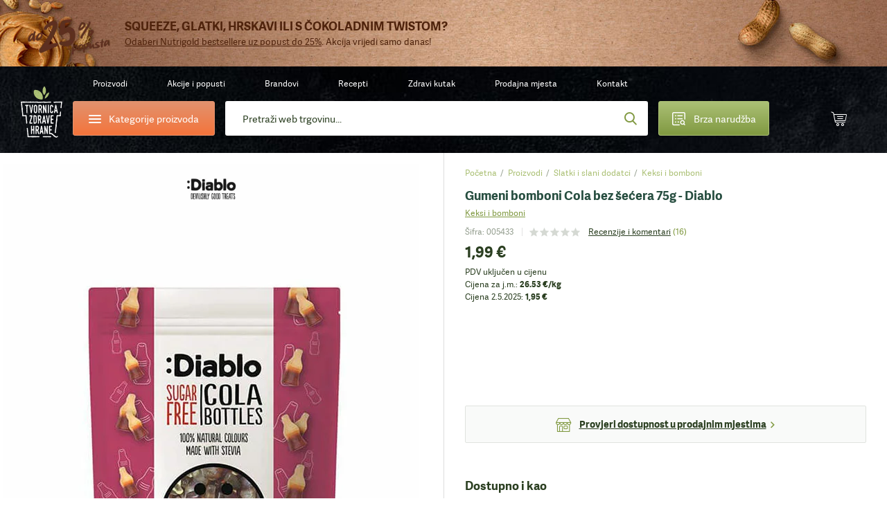

--- FILE ---
content_type: text/html;charset=utf-8
request_url: https://www.tvornicazdravehrane.com/gumeni-bomboni-cola-bez-secera-75g-diablo-proizvod-55808/
body_size: 120447
content:
<!DOCTYPE html><html  lang="hr-HR" class="" style=""><head><meta charset="utf-8">
<meta name="viewport" content="width=device-width, initial-scale=1.0, maximum-scale=1.0, user-scalable=no">
<script type="importmap">{"imports":{"#entry":"/_nuxt/DPwPBHgj.js"}}</script>
<title>Gumeni Bomboni Cola Bez Šećera | Diablo | Tvornica Zdrave Hrane</title>
<style>*{border:0;margin:0;outline:none;padding:0;-webkit-tap-highlight-color:transparent;-webkit-font-smoothing:antialiased}*,:after,:before{box-sizing:border-box}img{height:auto;max-width:100%}html{font-family:sans-serif;-ms-text-size-adjust:100%;-webkit-text-size-adjust:100%}article,aside,details,figcaption,figure,footer,header,hgroup,main,menu,nav,section,summary{display:block}ins{color:#2b3f21;font-weight:400;text-decoration:none}audio,canvas,progress,video{display:inline-block}audio:not([controls]){display:none;height:0}progress{vertical-align:baseline}[hidden],template{display:none}a{background-color:transparent;-webkit-text-decoration-skip:objects}a:active,a:hover{outline:0;-webkit-tap-highlight-color:transparent}abbr[title]{border-bottom:1px dotted}b,strong{font-weight:700}dfn{font-style:italic}mark{background:#ff0;color:#000}small{font-size:80%}sub,sup{font-size:75%;line-height:0;position:relative;vertical-align:baseline}sup{top:-.5em}sub{bottom:-.25em}svg:not(:root){overflow:hidden}hr{border-bottom:1px solid #ccc;border-left-style:none;border-right-style:none;border-top-style:none;box-sizing:border-box;height:0;margin-bottom:10px}pre{overflow:auto}pre.debug{font-size:14px!important}code,kbd,pre,samp{font-family:monospace,monospace;font-size:1em}button,input,optgroup,select,textarea{color:inherit;font:inherit;margin:0}button{overflow:visible}button,select{text-transform:none}button,html input[type=button],input[type=reset],input[type=submit]{-webkit-appearance:button;cursor:pointer}button[disabled],html input[disabled]{cursor:default}[type=button]::-moz-focus-inner,[type=reset]::-moz-focus-inner,[type=submit]::-moz-focus-inner,button::-moz-focus-inner{border-style:none;padding:0}input{border-radius:0;box-shadow:none;line-height:normal}input[type=checkbox],input[type=radio]{box-sizing:border-box}input[type=number]::-webkit-inner-spin-button,input[type=number]::-webkit-outer-spin-button{height:auto}[type=search]::-webkit-search-cancel-button,[type=search]::-webkit-search-decoration{-webkit-appearance:none}input[type=email],input[type=password],input[type=search],input[type=tel],input[type=text]{-webkit-appearance:none}input[type=number]{-moz-appearance:textfield;-webkit-appearance:textfield;-ms-appearance:textfield}input::-webkit-inner-spin-button,input::-webkit-outer-spin-button{-webkit-appearance:none}::-webkit-input-placeholder{color:inherit}fieldset{border:none;margin:0;padding:0}textarea{overflow:auto;resize:vertical}optgroup{font-weight:700}table{border-collapse:collapse}input:-webkit-autofill,select:-webkit-autofill,textarea:-webkit-autofill{box-shadow:inset 0 0 0 30px #fff}.icon-return{content:""}.icon-gift2{content:""}:root{--fontSize:16px;--lineHeight:1.7;--pageWidth:1480px;--contentSpacing:125px;--brandItemHeight:100px;--brandItemImgHeight:38px;--circleSize:60px;--pwTitle:38px;--pwRecipesColWidth:528px;--pwColWidth:800px;--ppSmallImage:230px;--ppSmallTitle:16px;--ppFontSize:14px;--ppHorizontalSpacing:25px;--cpInstashopSpacing:20px}@media screen and (max-width:1550px){:root{--pageWidth:88%;--contentSpacing:70px;--brandItemHeight:80px;--brandItemImgHeight:30px;--circleSize:54px;--pwTitle:34px;--pwColWidth:600px;--ppFontSize:13px;--ppSmallImage:175px;--ppSmallTitle:15px;--ppHorizontalSpacing:15px;--pwTitle:26px}}@media screen and (max-width:1300px){:root{--fontSize:14px;--lineHeight:1.5;--pageWidth:100%;--contentSpacing:30px;--ppHorizontalSpacing:10px;--brandItemHeight:63px;--brandItemImgHeight:24px;--circleSize:48px;--pwColWidth:500px;--ppSmallImage:145px;--ppSmallTitle:14px;--wrapperOffset:30px}}@media screen and (max-width:990px){:root{--wrapperOffset:20px;--brandItemHeight:50px;--brandItemImgHeight:20px;--pwTitle:24px;--circleSize:44px;--pwColWidth:395px;--ppSmallImage:115px;--ppSmallTitle:12px;--wrapperOffset:15px;--contentSpacing:15px;--brandItemHeight:40px;--brandItemImgHeight:18px;--pwTitle:18px;--circleSize:28px;--ppSmallImage:140px}}@font-face{font-display:swap;font-family:Adelle;font-style:normal;font-weight:400;src:url(/_nuxt/adellesans-regular.DuWm2WVm.woff) format("woff"),url(/_nuxt/adellesans-regular.BbNVvwoH.woff2) format("woff2")}@font-face{font-display:swap;font-family:Adelle;font-style:normal;font-weight:700;src:url(/_nuxt/adellesans-bold.Du6En-fl.woff) format("woff"),url(/_nuxt/adellesans-bold.DOAlU16_.woff2) format("woff2")}@font-face{font-display:swap;font-family:icomoon;font-style:normal;font-weight:400;src:url(/_nuxt/icomoon.B8q6SMjQ.woff?lvrwwy) format("woff")}.display-n{display:none}.display-ib{display:inline-block}.display-b{display:block}.display-t{display:table}.display-tc{display:table-cell}.align-vt{vertical-align:top}.align-vm{vertical-align:middle}.align-l{text-align:left}.align-r{text-align:right}.align-c{text-align:center}.fz0{font-size:0}.fs-i{font-style:italic}.fw-b{font-weight:700}.fw-n{font-weight:400}.float-l,.float-left{float:left}.float-r,.float-right{float:right}.pos-r{position:relative}.pos-a{position:absolute}.pos-s{position:static}.strong{font-weight:700}.italic{font-style:italic}.uppercase{text-transform:uppercase}.first{margin-left:0!important}.last{margin-right:0!important}.alignleft,.image-left{float:left;margin:5px 20px 10px 0}.alignright,.image-right{float:right;margin:5px 0 10px 20px}.align-left{text-align:left}.align-right{text-align:right}.center{text-align:center}.underline{text-decoration:underline}.nounderline{text-decoration:none}.rounded{border-radius:3px}.df{display:flex}.aic{align-items:center}.jcc{justify-content:center}.fg1{flex-grow:1}.red{color:#bd444d}.green{color:#809941}.light-green{color:#abc075}.light-orange{color:#e4c571}.orange{color:#f4743b}.shadow{box-shadow:0 10px 65px #0009;content:"";inset:20px 35px 5px;position:absolute}.lloader{background-color:#fff;background-image:url("data:image/svg+xml;charset=utf-8,%3Csvg xmlns='http://www.w3.org/2000/svg' width='40' height='40' class='lds-eclipse' preserveAspectRatio='xMidYMid' viewBox='0 0 100 100'%3E%3Cpath fill='%237dc001' d='M29.872 16.419a40 40 0 0 0 41.96 68.113 40 42 58.366 0 1-41.96-68.113'%3E%3CanimateTransform attributeName='transform' begin='0s' calcMode='linear' dur='1s' keyTimes='0;1' repeatCount='indefinite' type='rotate' values='0 50 51;360 50 51'/%3E%3C/path%3E%3C/svg%3E");background-position:50%;background-repeat:no-repeat}.lloader img{-webkit-backface-visibility:hidden;opacity:0;transition:opacity .3s;-webkit-tap-highlight-color:transparent}.lloader.loaded{background-color:#fff;background-image:none}.lloader.loaded img{opacity:1}.box-shadow-yellow{box-shadow:0 15px 30px #e4c67233}.box-shadow-gray{box-shadow:0 10px 30px #0000001a}.gradient-green{background:#abc075;background-image:linear-gradient(180deg,#abc075,#809941);background-image:-ms-linear-gradient(180deg,#abc075 0,#809941 100%)}.gradient-green-hover{background:#9baf6a;background-image:linear-gradient(180deg,#9baf6a,#748b3b);background-image:-ms-linear-gradient(180deg,#9baf6a 0,#748b3b 100%)}.gradient-red{background:#d04b55;background-image:linear-gradient(180deg,#d04b55,#bd444d);background-image:-ms-linear-gradient(180deg,#d04b55 0,#bd444d 100%)}.gradient-red-hover{background:#bd444d;background-image:linear-gradient(180deg,#bd444d,#ac3e46);background-image:-ms-linear-gradient(180deg,#bd444d 0,#ac3e46 100%)}.gradient-orange{background:#e2926e;background-image:linear-gradient(180deg,#e2926e,#f4743b);background-image:-ms-linear-gradient(180deg,#e2926e 0,#f4743b 100%)}.tel,.tel a,a[href^=tel]{color:#2b3f21;cursor:default;text-decoration:none}@media (min-width:1300px){.tel a:hover,.tel:hover,a[href^=tel]:hover{text-decoration:none}}.list{list-style:none;margin:0 0 15px 20px;padding:0}@media (max-width:1300px){.list{margin-left:0}}.list li{padding:2px 0 2px 18px;position:relative}.list li:before{background:#809941;border-radius:200px;content:"";display:block;height:6px;left:0;position:absolute;top:10px;width:6px}.first-title{margin-top:0;padding-top:0}.wrapper{margin:auto;max-width:1480px;width:var(--pageWidth)}.wrapper2{margin:auto;max-width:920px}@media (max-width:1300px){.wrapper2{width:730px}}@media (max-width:990px){.wrapper2{width:690px;width:auto}}.page-wrapper{overflow:hidden;position:relative}@media (max-width:990px){.page-wrapper{margin:auto;position:relative}}.intro-text{font-size:19px;line-height:1.6}.extra{background:#2b3f21 url(/_nuxt/bg-green.NUH1T9Pj.jpg);line-height:1.7;margin:10px 0 45px;padding:40px 50px}.extra,.extra a{color:#fff}@media (min-width:1300px){.extra a:hover{color:#fff}}@media (max-width:990px){.extra{line-height:1.5;margin-bottom:20px;padding:15px 20px}}.main-offset-sm .header{padding-bottom:100px}.main-offset-sm .main{margin-top:-100px}.main-offset-sm .wrapper-bottom{padding-top:180px}.main-offset-sm .bottom{margin-top:-100px}@media (max-width:1300px){.main-offset-sm .bottom{margin-top:0}.main-offset-sm .wrapper-bottom{padding-top:65px}}@media (max-width:990px){.main-offset-sm .wrapper-bottom{padding-top:0}.main-offset-sm .header{padding-bottom:0}.main-offset-sm .bottom,.main-offset-sm .main{margin:0}}.image-wrapper{margin-bottom:5px;margin-top:5px}.image-wrapper img{display:block}.image-title{color:#2b3f21;font-size:14px;opacity:.6;padding:10px 0 0;text-align:center}.toggle-icon{display:inline-block;flex-grow:0;flex-shrink:0;height:14px;position:relative;width:14px}.toggle-icon:after,.toggle-icon:before{background:#809941;content:"";display:block;height:2px;left:0;position:absolute;top:0;width:100%}.toggle-icon:before{height:100%;left:6px;width:2px}.toggle-icon:after{top:6px}.circle-icon:before{align-items:center;background:#abc075;background-image:linear-gradient(180deg,#abc075,#809941);background-image:-ms-linear-gradient(180deg,#abc075 0,#809941 100%);border-radius:100px;color:#fff;content:"";content:"";display:block;display:flex;font:22px/20px icomoon;height:var(--circleSize);justify-content:center;left:0;position:absolute;top:0;width:var(--circleSize)}body{background:#fff;color:#2b3f21;font-family:Adelle,Arial,Helvetica,sans-serif;font-size:var(--fontSize);line-height:var(--lineHeight)}@media screen and (min-width:1300px){body{background:#fff url(/_nuxt/bg.2H3VsMjG.jpg)}}body.white-bg{background:#fff}a{-webkit-backface-visibility:hidden;color:#2b3f21;text-decoration:underline;transition:color .3s;-webkit-tap-highlight-color:transparent}@media (min-width:1300px){a:hover{color:#809941;text-decoration:underline}}ol,ul{margin:0;padding:0}h1,h2,h3,h4{color:var(--green2);font-weight:700;line-height:1.2;padding-bottom:15px;padding-top:20px}h1 a,h1 a:hover,h2 a,h2 a:hover,h3 a,h3 a:hover,h4 a,h4 a:hover{text-decoration:none}h1{font-size:44px;padding-top:0}h2{font-size:32px}h2,h3{line-height:1.2}h3{font-size:28px}h4{font-size:22px;line-height:1.2}p{padding-bottom:15px}@media screen and (max-width:1550px){h1{font-size:38px}h2{font-size:36px}h3{font-size:28px}h4{font-size:22px}}@media screen and (max-width:1300px){h1{font-size:34px}}@media (max-width:990px){h1{font-size:32px}h2{font-size:24px}h3{font-size:20px}h4{font-size:18px}h1{font-size:24px}h2{font-size:20px}h3{font-size:16px}h4{font-size:14px}}label{display:inline-block;padding:0 0 4px}input,input[type=number],select,textarea{-webkit-appearance:none;-moz-appearance:none;-webkit-backface-visibility:hidden;background-color:transparent;border:1px solid #dedede;border-radius:3px;font-family:Adelle,Arial,Helvetica,sans-serif;font-size:14px;height:54px;line-height:normal;padding:0 25px;transition:border-color .3s;-webkit-tap-highlight-color:transparent;background-color:#fff;box-shadow:none}@media (max-width:990px){input,input[type=number],select,textarea{height:47px;padding:0 15px}}select{-moz-appearance:none;-o-appearance:none;-webkit-appearance:none;-ms-appearance:none;background-image:url("data:image/svg+xml;charset=utf-8,%3Csvg xmlns='http://www.w3.org/2000/svg' width='9' height='6' viewBox='0 0 9 6'%3E%3Ctitle%3E9328C716-24FE-48C6-BD2D-B266055457C0%3C/title%3E%3Cpath fill='%23a1c349' fill-rule='nonzero' d='M8.467 1.467 7.533.533 4.467 3.6 1.4.533l-.933.934 4 4z'/%3E%3C/svg%3E");background-position:right 25px center;background-position:right 15px center;background-repeat:no-repeat;background-size:12px auto;padding-right:30px}select::-ms-expand{display:none}.disabled,input:disabled,input:disabled+label,textarea:disabled{color:#ccc;cursor:not-allowed!important}input:focus,input:hover,select:focus,select:hover,textarea:focus,textarea:hover{border-color:#b9b9b9;outline:0}button,input[type=submit]{border:none;display:inline-block}input[type=checkbox],input[type=radio]{border:none;height:auto;padding:0}textarea{height:130px;line-height:19px;padding-bottom:10px;padding-top:10px}legend{font-size:16px;font-weight:700;line-height:18px}legend a{text-decoration:none}input[type=checkbox],input[type=radio]{display:inline;left:-9999px;position:absolute}input[type=checkbox]+label,input[type=radio]+label{cursor:pointer;font-size:14px;line-height:1.5;padding:1px 0 0 30px;position:relative;text-align:left}input[type=checkbox]+label:before{-webkit-backface-visibility:hidden;border:1px solid #dedede;border-radius:3px;content:"";content:"";font:8px/18px icomoon;text-indent:2px;transition:all .3s;-webkit-tap-highlight-color:transparent}input[type=checkbox]+label:before,input[type=radio]+label:before{background-color:#fff;color:#fff;display:block;height:20px;left:0;position:absolute;text-align:center;top:0;width:20px}input[type=radio]+label:before{border:1px solid #dedede;border-radius:200px;content:""}input[type=checkbox]:checked+label:before{background:#abc075;background-image:linear-gradient(180deg,#abc075,#809941);background-image:-ms-linear-gradient(180deg,#abc075 0,#809941 100%);border-color:#abc075}input[type=radio]:checked+label:before{border-color:#abc075}input[type=radio]:checked+label:after{background:#abc075;background-image:linear-gradient(180deg,#abc075,#809941);background-image:-ms-linear-gradient(180deg,#abc075 0,#809941 100%);border-color:#abc075;border-radius:100px;content:"";display:block;height:12px;left:4px;position:absolute;top:4px;width:12px}.form-label .field,.form-label p{padding-bottom:15px;position:relative}@media (max-width:990px){.form-label .field,.form-label p{padding-bottom:10px}}.form-label .field-accept_terms,.form-label .field-newsletter{padding-bottom:8px}.form-label label{-webkit-backface-visibility:hidden;cursor:text;font-size:14px;left:25px;padding:0;position:absolute;text-align:left;top:14px;transition:all .3s;width:auto;z-index:40;-webkit-tap-highlight-color:transparent}@media (max-width:1300px){.form-label label{top:16px}}@media (max-width:990px){.form-label label{font-size:14px;top:12px}}.form-label .ffl-floated label,.form-label .focus label{color:#898989;font-size:12px;top:6px}.form-label .ffl-floated input,.form-label .ffl-floated select,.form-label .focus input,.form-label .focus select{padding-top:13px}.form-label .ffl-floated textarea,.form-label .focus textarea{padding-top:25px}.form-label input:-webkit-autofill{padding-top:13px}.form-label input:-webkit-autofill+label{color:#898989;font-size:12px;top:6px}.form-label input,.form-label select{display:block;width:100%}.form-label select{position:relative;z-index:20}.form-label input[type=checkbox]+label,.form-label input[type=radio]+label{color:#2b3f21;font-size:14px;left:auto;line-height:20px;position:relative;top:auto}.form-label textarea{display:block;height:110px;width:100%}.form-label input[type=radio]:disabled+label{color:#ccc}@media (max-width:990px){.form-label label{left:15px}.form-label select{font-size:14px}}#CybotCookiebotDialog button{height:auto;padding:0}#CybotCookiebotDialog input[type=checkbox],#CybotCookiebotDialog input[type=radio]{display:inherit;position:relative}table{border-left:1px dotted #dedede;border-spacing:0;border-top:1px dotted #dedede;font-size:16px}table td,table th{border-bottom:1px dotted #dedede;border-right:1px dotted #dedede;padding:10px 15px}.table{border:none;border-radius:3px;border-spacing:0;font-size:14px;margin:10px 0 20px;max-width:100%;overflow:hidden}.table th{background:#2b3f21;border:0;color:#fff;font-weight:700;padding:10px 20px;text-align:left}.table td{border-bottom:0;border-right:1px solid #dedede;padding:10px 20px}.table tbody tr:nth-child(2n){background:#f3f4f5}.table-row{display:table;width:100%}.table-col{display:table-cell}.table-wrapper{overflow-x:scroll;-webkit-overflow-scrolling:touch;margin-bottom:20px;overflow:auto;position:relative;width:100%}.table-wrapper:before{background:url(images/arrow.gif) no-repeat;background-size:cover;bottom:0;content:"";display:block;height:28px;position:absolute;right:4px;width:30px}.table-wrapper.ios{padding-bottom:36px}.table-wrapper.ios:before{background:url(images/arrow.gif) no-repeat;background-size:cover;bottom:0;content:"";display:block;height:28px;position:absolute;right:4px;width:30px}.table-wrapper .table{margin-bottom:35px}.error{color:#bd444d;display:block;font-size:12px;line-height:18px;padding:5px 0 0 25px}.error p{padding-bottom:0}@media (max-width:990px){.error{font-size:11px;padding-left:15px}}.global-error,.global-success,.global-warning{background:#bd444d;border-radius:3px;color:#fff;font-size:14px;line-height:1.4;margin:0 0 15px;padding:10px 15px 10px 55px;position:relative}.global-error:before,.global-success:before,.global-warning:before{color:#fff;content:"";font:20px/20px icomoon;font-weight:700;left:25px;position:absolute;top:10px}.global-success{background-color:#abc075}.global-success:before{content:"";font-size:17px;line-height:17px;top:11px}.field_error_input,.field_error_input_radio{background:#fff url("data:image/svg+xml;charset=utf-8,%3Csvg xmlns='http://www.w3.org/2000/svg' xml:space='preserve' fill='%23d34351' viewBox='0 0 512 512'%3E%3Cpath d='M507.494 426.066 282.864 53.537a31.372 31.372 0 0 0-53.73 0L4.506 426.066a31.37 31.37 0 0 0 26.864 47.569h449.259a31.372 31.372 0 0 0 26.865-47.569M256.167 167.227c12.901 0 23.817 7.278 23.817 20.178 0 39.363-4.631 95.929-4.631 135.292 0 10.255-11.247 14.554-19.186 14.554-10.584 0-19.516-4.3-19.516-14.554 0-39.363-4.63-95.929-4.63-135.292 0-12.9 10.584-20.178 24.146-20.178m.331 243.791c-14.554 0-25.471-11.908-25.471-25.47 0-13.893 10.916-25.47 25.471-25.47 13.562 0 25.14 11.577 25.14 25.47 0 13.562-11.578 25.47-25.14 25.47'/%3E%3C/svg%3E") no-repeat right 25px center;background-size:20px auto;border-color:#bd444d;padding-right:50px}@media (max-width:990px){.field_error_input,.field_error_input_radio{background-position:right 15px center}}.swiper-navigation{inset:0;position:absolute}.swiper-container{position:relative}.swiper-button{align-items:center;background:none;color:#2b3f21;cursor:pointer;display:flex;font-size:0;height:80px;justify-content:center;padding:0;position:absolute;top:30%;transition:opacity .3s;width:50px;z-index:40}.swiper-button,.swiper-button:before{-webkit-backface-visibility:hidden;-webkit-tap-highlight-color:transparent}.swiper-button:before{color:#fff;content:"";font:65px/65px icomoon;transition:all .3s}.swiper-button:after{display:none}.swiper-button svg{display:none!important}@media (min-width:1300px){.swiper-button:hover{background:none}.swiper-button:hover:before{color:#809941}}@media (min-width:1300px) and (max-width:990px){.swiper-button:hover:before{color:#fff}}@media (max-width:1700px){.swiper-button:before{font-size:50px;line-height:1}}@media (max-width:1300px){.swiper-button{height:48px;width:48px}.swiper-button:after{font-size:12px}}.swiper-button-prev{left:-85px}.swiper-button-prev:before{transform:scaleX(-1);-webkit-transform:scaleX(-1);-ms-transform:scaleX(-1)}@media (max-width:1550px){.swiper-button-prev{left:-65px}}@media (max-width:1300px){.swiper-button-prev{left:20px}}@media (max-width:990px){.swiper-button-prev{left:0}}.swiper-button-next{right:-85px}@media (max-width:1550px){.swiper-button-next{right:-65px}}@media (max-width:1300px){.swiper-button-next{right:20px}}@media (max-width:990px){.swiper-button-next{right:0}}.slick-arrow2 .swiper-button{-webkit-backface-visibility:hidden;background:#fff;border-radius:3px;box-shadow:0 0 20px #0003;height:55px;top:calc(50% - 27px);transition:all .3s;width:55px;-webkit-tap-highlight-color:transparent}.slick-arrow2 .swiper-button:before{color:#2b3f21;font-size:20px;line-height:10px}@media (min-width:1300px){.slick-arrow2 .swiper-button:hover{background:#809941;opacity:1}.slick-arrow2 .swiper-button:hover:before{color:#fff}}@media (max-width:1300px){.slick-arrow2 .swiper-button{height:45px;width:45px}}@media (max-width:990px){.slick-arrow2 .swiper-button{height:38px;width:38px}.slick-arrow2 .swiper-button:before{font-size:15px}}.slick-arrow2 .swiper-button-prev{left:10px}.slick-arrow2 .swiper-button-next{right:10px}.slick-arrow3 .swiper-button:before{color:#2b3f21;font-size:35px}.slick-arrow3 .swiper-button:hover:before{color:#809941}.swiper-button-disabled{cursor:default;opacity:.5}.swiper-navigation-lock{display:none}.slick-arrow{align-items:center;background:none;color:#2b3f21;display:flex;font-size:0;height:80px;justify-content:center;padding:0;position:absolute;top:30%;transition:opacity .3s;width:50px;z-index:40}.slick-arrow,.slick-arrow:before{-webkit-backface-visibility:hidden;-webkit-tap-highlight-color:transparent}.slick-arrow:before{color:#fff;content:"";font:65px/65px icomoon;transition:all .3s}.slick-arrow:after{display:none}@media (min-width:1300px){.slick-arrow:hover{background:none}.slick-arrow:hover:before{color:#809941}}@media (min-width:1300px) and (max-width:990px){.slick-arrow:hover:before{color:#fff}}.slick-arrow.slick-disabled{cursor:default;opacity:0}@media (min-width:1300px){.slick-arrow.slick-disabled:hover:before{color:#2b3f21}}@media (max-width:1550px){.slick-arrow:before{font-size:45px;line-height:45px}}@media (max-width:1300px){.slick-arrow:before{font-size:30px}}@media (max-width:990px){.slick-arrow:before{font-size:25px}}.slick-arrow2 .slick-arrow{-webkit-backface-visibility:hidden;background:#fff;border-radius:3px;box-shadow:0 0 20px #0003;height:55px;top:calc(50% - 27px);transition:all .3s;width:55px;-webkit-tap-highlight-color:transparent}.slick-arrow2 .slick-arrow:before{color:#2b3f21;font-size:20px;line-height:10px}@media (min-width:1300px){.slick-arrow2 .slick-arrow:hover{background:#809941;opacity:1}.slick-arrow2 .slick-arrow:hover:before{color:#fff}}@media (max-width:1300px){.slick-arrow2 .slick-arrow{height:45px;width:45px}}@media (max-width:990px){.slick-arrow2 .slick-arrow{height:38px;width:38px}.slick-arrow2 .slick-arrow:before{font-size:15px}}.slick-arrow2 .slick-prev{left:10px}.slick-arrow2 .slick-next{right:10px}.slick-arrow3 .slick-arrow:before{color:#2b3f21;font-size:35px}.slick-arrow3 .slick-arrow:hover:before{color:#809941}.slick-arrow.slick-hidden{display:none}.slick-carousel .slick-prev{left:-55px}.slick-carousel .slick-next{right:-55px}.slick-carousel .slick-list{display:flex;margin-left:-1px;padding:0 0 110px 1px;width:calc(100% + 1px)}@media (max-width:1300px){.slick-carousel .slick-list{padding-bottom:50px;width:calc(100% + 5px)}}.slick-carousel .slick-track,.slick-carousel.slick-initialized .slick-slide{display:flex}.slick-carousel .cp{-webkit-backface-visibility:hidden;transition:border-color .3s;-webkit-tap-highlight-color:transparent;margin-top:0}@media (min-width:1300px){.slick-carousel .cp:hover{border-color:#cacaca}}.slick-carousel .cp-addtocart{border:1px solid #cacaca;box-shadow:none;margin:0 -1px}@media (max-width:1300px){.slick-carousel .cp-addtocart{border:0;margin:0}}.btn,button,input[type=submit]{align-items:center;background:#5b70f2;background:#abc075;background-image:linear-gradient(180deg,#abc075,#809941);background-image:-ms-linear-gradient(180deg,#abc075 0,#809941 100%);border-radius:3px;color:#fff;display:inline-flex;font-size:16px;font-weight:400!important;height:54px;justify-content:center;overflow:hidden;padding:0 40px;position:relative;text-decoration:none}@media (min-width:1300px){.btn:hover,button:hover,input[type=submit]:hover{color:#fff;text-decoration:none}.btn:hover:after,button:hover:after,input[type=submit]:hover:after{opacity:1}}.btn span,button span,input[type=submit] span{position:relative;z-index:1}.btn:after,button:after,input[type=submit]:after{-webkit-backface-visibility:hidden;background:#9baf6a;background-image:linear-gradient(180deg,#9baf6a,#748b3b);background-image:-ms-linear-gradient(180deg,#9baf6a 0,#748b3b 100%);content:"";display:block;height:100%;opacity:0;position:absolute;transition:opacity .3s;width:100%;-webkit-tap-highlight-color:transparent;left:0;top:0}.btn.flat,button.flat,input[type=submit].flat{-webkit-backface-visibility:hidden;background:#809941;transition:all .3s;-webkit-tap-highlight-color:transparent}.btn.flat:after,button.flat:after,input[type=submit].flat:after{display:none}.btn.loading,button.loading,input[type=submit].loading{color:transparent!important;font-size:0;line-height:0;pointer-events:none}.btn.loading>span,button.loading>span,input[type=submit].loading>span{display:none;opacity:0}.btn.loading:after,button.loading:after,input[type=submit].loading:after{display:none}.btn.loading svg,button.loading svg,input[type=submit].loading svg{fill:#fff}@media (max-width:1300px){.btn,button,input[type=submit]{font-size:14px;height:47px}}.btn-light-green.flat{background:#abc075}@media (min-width:1300px){.btn-light-green.flat:hover{background:#8fa062}}.btn-orange,.btn-yellow{background:#e2926e;background-image:linear-gradient(180deg,#e2926e,#f4743b);background-image:-ms-linear-gradient(180deg,#e2926e 0,#f4743b 100%)}.btn-orange:after,.btn-yellow:after{background:#cd8564;background-image:linear-gradient(180deg,#cd8564,#de6936);background-image:-ms-linear-gradient(180deg,#cd8564 0,#de6936 100%)}.btn-white{background:#fff;border:1px solid #dedede;color:#2b3f21}.btn-white:after{display:none}@media (min-width:1300px){.btn-white:hover{color:#abc075}}.btn-gray{-webkit-backface-visibility:hidden;background:#e9eceb;color:#2b3f21;font-size:14px;padding:0 30px;transition:all .3s;-webkit-tap-highlight-color:transparent}@media (min-width:1300px){.btn-gray:hover{background:#d4d7d6;color:#2b3f21}}.btn-gray:after{display:none}.header{background-image:url(/_nuxt/bg-dark.CuQl77rE.jpg);background-position:top;background-repeat:no-repeat;background-size:120% auto;font-size:14px;padding-bottom:320px;position:relative}.header>a{color:#fff}@media (max-width:1550px){.header{font-size:13px}}@media (max-width:1300px){.header{background-image:url(/_nuxt/bg-dark-t.Ps1ovnAP.jpg);background-size:cover;font-size:12px;padding-bottom:0}}@media (max-width:990px){.header{background-image:url(/_nuxt/header2-t.DosjvecA.jpg)}}.page-brands .header,.page-catalog-detail .header,.page-catalog-index:not(.page-catalog-main) .header{background-image:url(/_nuxt/header2.Dz7lWbYO.jpg);background-size:cover}@media (max-width:1300px){.page-brands .header,.page-catalog-detail .header,.page-catalog-index:not(.page-catalog-main) .header{background-image:url(/_nuxt/header2-t.DosjvecA.jpg)}}.header-spacing0 .header{padding-bottom:0}.page-homepage .header{background-image:url(/_nuxt/bg-dark.CuQl77rE.jpg);background-size:cover;padding-bottom:1px}@media (max-width:1550px){.page-homepage .header{background-image:url(/_nuxt/bg-dark.CuQl77rE.jpg)}}@media (max-width:1300px){.page-homepage .header{background-image:url(/_nuxt/bg-dark-t.Ps1ovnAP.jpg)}}@media (max-width:990px){.page-homepage .header{background:none}}.logo{background:url(/_nuxt/logo.C529FLbi.svg?v5) no-repeat 50%;background-size:contain;display:block;grid-column:1/2;grid-row:1/span 2;height:110px;margin-top:10px;width:95px}@media (min-width:990px){.logo:lang(sl){background:url(/_nuxt/logo-sl.C_qHYZhi.svg) no-repeat 50%;background-size:auto 94%}.logo:lang(en){background:url(/_nuxt/logo-en.C4d_fBqL.svg) no-repeat 50%;background-size:auto 94%}.logo:lang(de){background:url(/_nuxt/logo-de.CpArdRRO.svg) no-repeat 50%;background-size:contain}}@media (min-width:1300px){.logo:hover{text-decoration:none}}@media (max-width:1300px){.logo{height:80px;margin-top:21px;width:60px}}@media (max-width:990px){.logo{align-items:center;background:none;display:flex;height:75px;height:28px;justify-content:center;left:15px;margin:0;position:absolute;text-decoration:none;top:10px;width:36px}.logo:before{color:#abc075;content:"";font:23px/23px icomoon;height:25px;width:30px}}.header-contact{grid-column:2/3}.header-contact p{padding:0}.header-contact a[href^=tel]{color:#e4c571;text-decoration:none}@media (max-width:1300px){.header-contact{display:none}}.wrapper-header{-moz-column-gap:30px;column-gap:30px;display:grid;grid-row-gap:10px;color:#fff;grid-template-columns:85px 235px auto 200px 45px 45px;grid-template-rows:50px 50px;height:150px;padding:10px 10px 30px;text-align:center}.wrapper-header>*{align-self:center}@media (max-width:1550px){.wrapper-header{-moz-column-gap:15px;column-gap:15px;grid-template-columns:85px 235px auto 200px 55px 55px}}@media (max-width:1300px){.wrapper-header{grid-template-columns:60px 205px auto 160px 55px 55px;grid-template-rows:30px 50px;height:auto;padding-bottom:15px;padding-left:30px;padding-right:30px}}@media (max-width:990px){.wrapper-header{grid-template-columns:55px 200px auto 45px 45px 45px;grid-gap:10px;grid-template-rows:25px 50px;grid-row-gap:7px;background:url(/_nuxt/header-t.eI8WbGUV.jpg);background-size:cover;display:block;height:50px;padding:0}}.header-categories-main{grid-column:2/3;grid-row:2}.header-categories{border:1px solid #e2926e;display:flex;height:50px;justify-content:flex-start;justify-content:center;overflow:visible;padding:0;width:100%}.header-categories>span{align-items:center;display:flex;padding-left:35px}.header-categories span span,.header-categories span span:after,.header-categories span span:before{-webkit-backface-visibility:hidden;background:#fff;border-radius:3px;content:"";display:block;height:2px;left:0;position:absolute;top:0;transition:all .3s;width:18px;-webkit-tap-highlight-color:transparent}.header-categories span span{left:0;top:12px}.header-categories span span:before{top:-5px}.header-categories span span:after{top:5px}.header-categories.active span{background:transparent}.header-categories.active span:after{top:0;transform:rotate(45deg);-webkit-transform:rotate(45deg);-ms-transform:rotate(45deg)}.header-categories.active span:before{top:0;transform:rotate(-45deg);-webkit-transform:rotate(-45deg);-ms-transform:rotate(-45deg)}.header-categories.active:after{background:#f4743b;bottom:-6px;content:"";display:block;height:10px;left:30px;opacity:1;position:absolute;top:auto;transform:rotate(45deg);-webkit-transform:rotate(45deg);-ms-transform:rotate(45deg);width:10px}@media (max-width:1300px){.header-categories.active:after{left:27px}}@media (max-width:990px){.header-categories.active:after{left:24px}}@media (max-width:1300px){.header-categories{font-size:14px}.header-categories>span{padding-left:29px}.header-categories span span{top:10px}}@media (max-width:990px){.header-categories{display:none}}.quick-order{border:1px solid #abc075;grid-column:4/5;grid-row:2;height:50px;padding:0;position:relative;z-index:10}.quick-order>span{align-items:center;display:flex}.quick-order>span:before{content:"";font:21px/21px icomoon;left:0;margin-right:15px;top:0}@media (max-width:1300px){.quick-order{font-size:14px}.quick-order>span:before{font-size:19px;line-height:19px;margin-right:12px}}@media (max-width:990px){.quick-order{background:none;border:0;font-size:0;grid-column:4;margin-right:-6px}.quick-order>span:before{margin:0}.quick-order,.quick-order:after{display:none}}.fixed-header .header-body{-webkit-backface-visibility:hidden;background:#3b3d41 url(/_nuxt/header.CerczMKL.jpg);background-size:cover;box-shadow:0 15px 40px #00000080;left:0;position:fixed;right:0;top:-100px;transform:translate3d(0,100px,0);-webkit-transform:translate3d(0,100px,0);-ms-transform:translate3d(0,100px,0);transition:transform .3s;z-index:600;-webkit-tap-highlight-color:transparent}.fixed-header .wrapper-header{align-items:center;display:flex;height:70px;padding:0}@media (max-width:1300px){.fixed-header .wrapper-header{padding:0 30px}}@media (max-width:990px){.fixed-header .wrapper-header{height:50px;padding:0}}@media (min-width:990px){.fixed-header.admin_toolbar .header-body{transform:translate3d(0,140px,0);-webkit-transform:translate3d(0,140px,0);-ms-transform:translate3d(0,140px,0)}}.fixed-header .header-placeholder{height:150px}@media (max-width:1300px){.fixed-header .header-placeholder{height:115px}}@media (max-width:990px){.fixed-header .header-placeholder{height:50px}}.fixed-header .currency,.fixed-header .header-contact,.fixed-header .nav,.fixed-header .w-lang{display:none}.fixed-header .header-categories{margin-right:30px;min-width:235px}@media (max-width:1300px){.fixed-header .header-categories{margin-right:20px;width:200px}}.fixed-header .logo{align-items:center;background:none;display:flex;grid-column:1;height:100%;justify-content:center;margin:0 38px 0 10px;text-decoration:none}.fixed-header .logo:before{color:#abc075;content:"";font:28px/28px icomoon}@media (max-width:1300px){.fixed-header .logo{margin-left:0;margin-right:15px}}.fixed-header .sw{flex-grow:1;margin-right:auto;max-width:700px}@media (max-width:1550px){.fixed-header .sw{margin-right:20px}}@media (max-width:1300px){.fixed-header .sw{max-width:none}}.fixed-header .wishlist{margin-left:2px;margin-right:20px}.fixed-header .wishlist-counter,.fixed-header .ww-counter{top:15px}.fixed-header .aw{height:100%}.fixed-header .aw span:after{display:none}.fixed-header .aw span:before{-webkit-backface-visibility:hidden;color:#fff;margin:0;transition:color .3s;-webkit-tap-highlight-color:transparent}.fixed-header .aw-tooltip{right:-78px;top:65px}.fixed-header .aw-tooltip:before{margin-left:-5px}@media (max-width:990px){.fixed-header .aw-tooltip{right:-20px;top:calc(100% - 5px)}.fixed-header .aw-tooltip:before{color:#fff}}.fixed-header .aw-login{align-items:center;display:flex;font-size:0;height:100%;justify-content:center;width:55px}@media (min-width:1300px){.fixed-header .aw-login:hover span:before{color:#abc075}}.fixed-header .quick-order{background:none;border:none;font-size:0;overflow:visible;width:55px}.fixed-header .quick-order:after{display:none}.fixed-header .quick-order span:before{-webkit-backface-visibility:hidden;margin:0;transition:color .3s;-webkit-tap-highlight-color:transparent}@media (min-width:1300px){.fixed-header .quick-order:hover span:before{color:#abc075}.fixed-header .quick-order:hover .btn-label{display:block}}.fixed-header .btn-label{background:#fff;border-radius:3px;box-shadow:0 5px 15px #0006;color:#2b3f21;display:none;font-size:13px;padding:6px 0;position:absolute;top:40px;transform:translate(-45%);width:140px}.fixed-header .btn-label:before{background:#fff;content:"";display:block;height:8px;left:50%;margin-left:-4px;position:absolute;top:-4px;transform:rotate(45deg);-webkit-transform:rotate(45deg);-ms-transform:rotate(45deg);width:8px}@media (max-width:990px){.fixed-header .btn-label{display:none!important}}.fixed-header .categories-container{left:124px;top:75px}@media (max-width:1300px){.fixed-header .categories-container{left:100px;top:70px}}@media (max-width:990px){.fixed-header .wrapper-header{padding:0 20px}.fixed-header .logo{width:35px}.fixed-header .header-categories{margin-right:10px;min-width:200px}.fixed-header .aw,.fixed-header .wishlist,.fixed-header .ww{flex-grow:0;flex-shrink:0;margin:0;width:40px}.fixed-header .aw-login{width:100%}.fixed-header .sw{margin-right:17px}.fixed-header .quick-order{margin:0;width:42px}.fixed-header .wishlist-counter,.fixed-header .ww-counter{font-size:11px;height:20px;width:20px}.fixed-header .categories-container{left:70px}.fixed-header .wrapper-header{padding:0}.fixed-header .logo{height:28px;margin:0;width:36px}.fixed-header .logo:before{font-size:23px;line-height:23px}.fixed-header .header-body{background:url(/_nuxt/header-t.eI8WbGUV.jpg);background-size:cover}.fixed-header .sw{margin:0}}.loyalty-header{-webkit-backface-visibility:hidden;max-height:0;overflow:hidden;padding-left:20px;padding-right:20px;transition:all .3s;-webkit-tap-highlight-color:transparent}.loyalty-header img{border-radius:3px;box-shadow:3px 3px 5px #0000002b;display:block;margin:auto}.loyalty-header.active{display:block;max-height:500px;padding-bottom:20px;padding-top:20px}.btn-loyalty-header{background:#000;border-bottom:1px solid hsla(0,0%,100%,.3);color:#fff;display:block;font-size:13px;padding:7px 15px 7px 42px}.btn-loyalty-header .h{display:none}@media (min-width:1300px){.btn-loyalty-header:hover{color:#fff}}.btn-loyalty-header.active .h{display:inline}.btn-loyalty-header.active .s{display:none}.btn-loyalty-header.active:after{color:#fff;content:"";font-size:12px;line-height:12px;top:11px}.btn-loyalty-header:before{color:#fff;content:"";font:18px/18px icomoon;left:15px;position:absolute;top:8px}.btn-loyalty-header:after{color:#809941;content:"";display:block;font:8px/8px icomoon;position:absolute;right:15px;top:13px}.wishlist{grid-column:5/6;grid-row:2;height:100%;margin-left:-6px;width:55px}.wishlist a{align-items:center;color:#fff;display:flex;height:100%;justify-content:center;position:relative;text-decoration:none;width:100%}.wishlist a:before{-webkit-backface-visibility:hidden;color:#fff;content:"";font:22px/22px icomoon;transition:all .3s;-webkit-tap-highlight-color:transparent}@media (max-width:1300px){.wishlist a:before{font-size:19px;line-height:19px}}.wishlist a:hover:before{color:#abc075}.wishlist.active .wishlist-counter{display:flex}@media (max-width:1300px){.wishlist{margin-left:-4px}}@media (max-width:990px){.wishlist{margin-left:0;position:absolute;right:100px;top:0;width:100%;width:40px}}.wishlist-counter,.ww-counter{align-items:center;background:#809941;border-radius:100px;color:#fff;display:none;font-size:12px;height:22px;justify-content:center;line-height:14px;position:absolute;right:0;top:3px;width:22px}@media (max-width:990px){.wishlist-counter,.ww-counter{font-size:11px;height:20px;top:6px!important;width:20px}}.w-lang{display:flex;font-size:12px;grid-column:4/5;grid-row:1;justify-content:center;position:relative;z-index:101}.w-lang.active .w-list{display:block}@media (max-width:1550px){.w-lang{padding-left:90px}}@media (max-width:1300px){.w-lang{padding-left:0}}@media (max-width:990px){.w-lang{background:#f9faf9;border-bottom:1px solid #dedede;display:flex;display:none;grid-column:4/7;height:44px;justify-content:flex-start;padding:0 19px;position:static}}.btn-w-toggle{align-items:center;display:flex;font-weight:700;position:relative;text-transform:uppercase}.btn-w-toggle:after{background:#abc075;bottom:4px;content:"";display:block;height:auto;opacity:.5;position:absolute;right:-8px;top:4px;width:1px}.btn-w-toggle .flag{margin-top:0}@media (max-width:990px){.btn-w-toggle{line-height:15px}.btn-w-toggle:after{bottom:4px;right:-6px;top:4px}.btn-w-toggle .flag{margin-top:0}}.w-lang-mobile-close{display:none!important}@media (max-width:990px){.w-lang-mobile-close{display:flex!important;height:22px!important;right:6px!important;top:6px!important;width:22px!important}}.flag{background:url(/_nuxt/croatia.0eQrTUgp.svg) 0 0 no-repeat;background-size:contain;display:block;height:17px;margin-right:7px;width:23px}.flag.en{background:url(/_nuxt/eu.OCHVtNte.svg) 0 0 no-repeat;background-size:contain}.flag.si{background:url(/_nuxt/slovenia.DB1DwUxf.svg) 0 0 no-repeat;background-size:contain}.flag.de{background:url("data:image/svg+xml;charset=utf-8,%3Csvg xmlns='http://www.w3.org/2000/svg' width='23' height='17' viewBox='0 0 23 17'%3E%3Ctitle%3Egermany%3C/title%3E%3Cg fill='none' fill-rule='nonzero'%3E%3Cpath fill='%23f8d12e' d='M0 11.56v3.124c0 1.295 1.002 2.21 2.226 2.21h18.548c1.224 0 2.226-.915 2.226-2.21V11.56z'/%3E%3Cpath fill='%23333' d='M20.774.893H2.226C1.002.893 0 1.808 0 3.103v3.124h23V3.103c0-1.295-1.002-2.21-2.226-2.21'/%3E%3Cpath fill='%23db2727' d='M0 6.226h23v5.333H0z'/%3E%3Cpath fill='%23dbb30f' d='M20.7 16.893c1.224 0 2.3-.914 2.3-2.21V11.56h-8.384z'/%3E%3Cpath fill='%23202121' d='M20.774.893H2.226l6.158 5.334H23V3.103c0-1.295-1.002-2.21-2.226-2.21'/%3E%3Cpath fill='%23c10e0e' d='M14.653 11.56H23V6.227H8.347z'/%3E%3Cpath fill='%23000' d='M20.774.893H2.226l17.176 5.334H23V3.103c0-1.295-1.002-2.21-2.226-2.21'/%3E%3Cpath fill='%23a00808' d='M23 7.293V6.227h-3.784z'/%3E%3Cpath fill='%23d89f12' d='M23 14.646c0 1.41-1.002 2.247-2.226 2.247H2.226c-1.224 0-2.226-.99-2.226-2.285'/%3E%3C/g%3E%3C/svg%3E") 0 0 no-repeat;background-size:contain}.flag.at{background:url("data:image/svg+xml;charset=utf-8,%3Csvg xmlns='http://www.w3.org/2000/svg' width='23' height='17' viewBox='0 0 23 17'%3E%3Ctitle%3Eaustria%3C/title%3E%3Cg fill='none' fill-rule='nonzero'%3E%3Cg fill='%23db2727'%3E%3Cpath d='M0 11.56v3.124c0 1.295 1.002 2.21 2.226 2.21h18.548c1.224 0 2.226-.915 2.226-2.21V11.56zM20.774.893H2.226C1.002.893 0 1.808 0 3.103v3.124h23V3.103c0-1.295-1.002-2.21-2.226-2.21'/%3E%3C/g%3E%3Cpath fill='%23e4efee' d='M0 6.226h23v5.333H0z'/%3E%3C/g%3E%3C/svg%3E") 0 0 no-repeat;background-size:contain}.w-lang-span{-moz-column-gap:15px;column-gap:15px;cursor:pointer;display:flex}@media (max-width:990px){.w-lang-span{align-items:center;-moz-column-gap:11px;column-gap:11px}}.bold2{font-weight:700}.delivery-to{align-items:flex-start;display:flex;flex-flow:column;line-height:18px;text-align:left}.delivery-to .bold2{font-weight:700;padding-right:12px;position:relative}.delivery-to .bold2:after{color:#abc075;content:"";font:6px/6px icomoon;position:absolute;right:0;top:6px}@media (max-width:1300px){.delivery-to{font-size:11px;line-height:15px;white-space:nowrap}}@media (max-width:990px){.delivery-to{display:block;font-size:12px;line-height:15px;white-space:unset}.delivery-to .bold2:after{color:#809941;top:7px}}.w-list-lang{align-items:center;-moz-column-gap:18px;column-gap:18px;display:flex;justify-content:center;padding:18px 20px 14px;text-align:center;text-transform:uppercase}.w-list-lang a{display:flex;flex-flow:column;row-gap:3px;width:23px}.w-list-lang a.active{display:none}.w-list-lang a .flag{margin:0}@media (max-width:990px){.w-list-lang{-moz-column-gap:22px;column-gap:22px}}.body-country-select{overflow:hidden;position:relative}.body-country-select.hidden-close-btn .shipping-country-close{display:none}.body-country-select .country-select-modal{opacity:1;visibility:visible;z-index:9999999999}@media (max-width:990px){.body-country-select:before{position:fixed}.body-country-select.hidden-close-btn .country-select-modal,.body-country-select.page-webshop-shipping .country-select-modal{border-bottom:114px solid #fff;border-radius:0;bottom:15px;overflow:auto;padding-bottom:10px;top:15px;transform:unset}.body-country-select.hidden-close-btn .country-cart-cnt,.body-country-select.page-webshop-shipping .country-cart-cnt{background:#fff;bottom:15px;box-shadow:0 0 40px #0000004d;left:15px;margin-top:0;padding:18px 20px;position:fixed;right:15px;row-gap:10px}.body-country-select .nav{z-index:0}}.country-select-modal{align-items:center;align-self:inherit!important;display:flex;justify-content:center;inset:0;opacity:0;position:fixed;visibility:hidden;z-index:99999999}.country-select-modal:before{background:#1c2219bf;content:"";display:block;height:auto;inset:0;position:absolute;width:auto}.country-select-modal .ww-cart-items-inner{max-height:200px;overflow:auto}@media (max-width:990px){.country-select-modal .ww-cart-items-inner{max-height:unset;overflow:unset}.country-select-modal{padding:0 16px}.country-select-modal .ww-cart-items{padding-top:18px}.country-select-modal .ww-cart-items .wp-pickup-products{margin:24px 0 8px;padding:12px 15px}.country-select-modal .ww-cart-items .wp{margin-bottom:0;padding:7px 0}.country-select-modal .ww-cart-items .wp-total{position:static}.country-select-modal .ww-cart-items .wp-image{width:50px}.country-select-modal .ww-cart-items .wp-badge{margin-right:-75px}}.country-select-modal-inner{background:#fff;border-radius:3px;padding:40px 50px;position:relative;width:580px}@media (max-width:990px){.country-select-modal-inner{padding:20px;width:100%}}.csm-title{color:#2b3f21;font-size:16px;font-weight:700;line-height:20px;padding-bottom:7px;text-align:left}@media (max-width:990px){.csm-title{padding-bottom:10px}}.page-webshop-shipping .country-select-modal .csm-title,.page-webshop-shipping .country-select-modal .shipping-country-close{display:none}.page-webshop-shipping .country-select-modal .ww-cart-items{border:unset;margin:0;max-height:unset;padding:0}@media (max-width:990px){.shipping-country-close{border:unset!important;height:22px!important;right:10px!important;top:10px!important;width:22px!important}.shipping-country-close:before{font-size:9px!important;line-height:9px!important}}.shipping-country-select-cnt{position:relative}.shipping-country-select-cnt:before{color:#abc075;content:"";content:"";display:block;font:24px/24px icomoon;height:auto;left:20px;pointer-events:none;position:absolute;top:15px;width:auto;z-index:10}@media (max-width:990px){.shipping-country-select-cnt:before{font:21px/21px icomoon;left:15px;top:13px}}.shipping-country-select-note{color:#959f90;font-size:12px;line-height:16px;padding-top:10px;text-align:center}@media (max-width:990px){.shipping-country-select-note{padding-left:15px;padding-right:15px;text-align:left}}.shipping-country-select{color:#2b3f21;display:block;padding:0 30px 0 50px;width:100%}@media (max-width:990px){.shipping-country-select{padding:0 30px 0 41px}}.shipping-country-submit{font-weight:700;margin-top:25px;width:100%}@media (max-width:990px){.shipping-country-submit{margin-top:15px}}.ww-cart-items{padding-top:30px}.ww-cart-items .wp-pickup-products{font-weight:400;margin-bottom:15px;margin-top:30px;padding:15px 22px}.ww-cart-items .wp-pickup-label p{padding-bottom:0}.ww-cart-items .wp{border:unset;margin-bottom:0;padding-bottom:15px}.ww-cart-items .wp-image{width:70px}.ww-cart-items .wp-title{font-size:12px;padding-bottom:3px}.ww-cart-items .wp-total{width:70px}.ww-cart-items .wp-cnt{text-align:left}.country-cart-cnt{align-items:center;display:flex;flex-flow:column;margin-top:15px;row-gap:20px}.country-cart-cnt .btn{cursor:pointer;font-weight:700;width:100%}.country-cart-cnt .btn-autochange{color:#2b3f21;cursor:pointer;font-size:14px;text-decoration:underline;text-underline-offset:2px}@media (min-width:1300px){.country-cart-cnt .btn-autochange:hover{color:#809941}}@media (max-width:990px){.country-cart-cnt{margin-top:0}}.w-delivery-change-cnt{border-top:1px solid #dedede;color:#2b3f21;display:flex;flex-flow:column;justify-content:center;padding:18px 20px;text-align:center}.w-delivery-change{color:#809941!important;cursor:pointer;display:block;text-decoration:underline!important}@media (min-width:1300px){.w-delivery-change:hover{color:#2b3f21}}.w-toggle{position:relative;width:60px}.w-toggle>a{color:#fff;text-decoration:none}.w-toggle>a span{padding-right:15px;position:relative}.w-toggle>a span:after{color:#abc075;content:"";font:6px/6px icomoon;position:absolute;right:0;top:5px}@media (max-width:990px){.w-toggle>a{align-items:center;display:flex;height:100%;width:100%}}.w-toggle.active .w-list{display:block}@media (max-width:990px){.w-toggle{align-items:center;display:flex;height:100%}}.w-list{border-radius:3px;box-shadow:0 15px 50px #000000bf;display:none;left:0;top:45px;width:192px}.w-list,.w-list:before{background:#fff;position:absolute}.w-list:before{content:"";display:block;height:10px;left:50%;margin-left:-5px;top:-3px;transform:rotate(45deg);-webkit-transform:rotate(45deg);-ms-transform:rotate(45deg);width:10px}.w-list a{text-decoration:none}@media (max-width:990px){.w-list{border-radius:unset;box-shadow:0 5px 30px #0003;left:15px;padding:0;top:43px;width:274px;z-index:9999}.w-list:before{left:51px;margin-left:0}.lvl2 .w-lang{display:none}}.nav{align-items:center;display:flex;grid-column:3/4;justify-content:space-around;list-style:none;z-index:1000}.nav,.nav li{position:relative}.nav li:hover>a{color:#abc075}.nav a{color:#fff;text-decoration:none}.nav ul{-webkit-backface-visibility:hidden;background:#fff;border-radius:3px;box-shadow:0 15px 50px #0000004d;left:50%;list-style:none;margin:0;opacity:0;padding:17px 0;position:absolute;top:30px;transform:translate(-50%);transition:opacity .3s;visibility:hidden;width:210px;-webkit-tap-highlight-color:transparent}.nav ul a{color:#2b3f21;display:block;padding:2px 0}.nav ul:before{background:#fff;content:"";display:block;height:10px;left:50%;margin-left:-5px;position:absolute;top:-3px;transform:rotate(45deg);-webkit-transform:rotate(45deg);-ms-transform:rotate(45deg);width:10px}@media (max-width:990px){.nav ul{top:28px}}@media (min-width:990px){.nav li.has-children:hover>a{padding-bottom:10px}}@media (min-width:1300px){.nav li.has-children:hover ul{opacity:1;visibility:visible}}.nav li.has-children.active ul{opacity:1;visibility:visible}@media (max-width:1550px){.nav{grid-column:3/5;grid-row:1;margin-right:125px}}@media (max-width:1300px){.nav{grid-column:2/4;margin-right:0}}@media (max-width:990px){.nav{justify-content:flex-start}.nav>li{margin-right:8px}.nav ul{font-size:14px;width:180px}.nav{display:none}}.btn-toggle-nav{align-items:center;background:#e2926e;background-image:linear-gradient(180deg,#e2926e,#f4743b);background-image:-ms-linear-gradient(180deg,#e2926e 0,#f4743b 100%);border-left:1px solid #e2926e;display:none;height:100%;justify-content:center;position:absolute;right:0;top:0;width:50px}.btn-toggle-nav span,.btn-toggle-nav span:after,.btn-toggle-nav span:before{-webkit-backface-visibility:hidden;background:#fff;content:"";display:block;height:2px;left:0;position:absolute;top:0;transition:all .3s;width:18px;-webkit-tap-highlight-color:transparent}.btn-toggle-nav span{position:relative}.btn-toggle-nav span:before{top:-5px}.btn-toggle-nav span:after{top:5px}.btn-toggle-nav.active span{background:transparent}.btn-toggle-nav.active span:after{top:0;transform:rotate(45deg);-webkit-transform:rotate(45deg);-ms-transform:rotate(45deg)}.btn-toggle-nav.active span:before{top:0;transform:rotate(-45deg);-webkit-transform:rotate(-45deg);-ms-transform:rotate(-45deg)}@media (min-width:1300px){.btn-toggle-nav:hover{color:#bd444d;text-decoration:none}}@media (max-width:990px){.btn-toggle-nav{display:flex}}.nav-sidebar{font-size:15px;font-weight:700;list-style:none;margin:0 0 40px;padding:0}.nav-sidebar li{margin-bottom:10px}.nav-sidebar li.selected a{color:#959f90}@media (max-width:990px){.nav-sidebar li{margin-bottom:6px;width:50%}}.nav-sidebar a{color:#2b3f21;padding-left:20px;position:relative;text-decoration:none}.nav-sidebar a:before{background:#809941;border-radius:100px;content:"";display:block;height:6px;position:absolute;top:7px;width:6px}@media (min-width:1300px){.nav-sidebar a:hover{color:#abc075;text-decoration:underline}}@media (max-width:990px){.nav-sidebar a{padding-left:15px}.nav-sidebar a:before{top:5px}}@media (max-width:1300px){.nav-sidebar{font-size:13px}}@media (max-width:990px){.nav-sidebar{display:flex;flex-wrap:wrap;font-size:12px;margin:0}}.categories-container{-webkit-backface-visibility:hidden;background:#fff;border-radius:3px;box-shadow:0 25px 50px #0003;color:#2b3f21;display:flex;left:123px;opacity:0;position:absolute;text-align:left;top:135px;transition:opacity .3s;visibility:hidden;z-index:55;-webkit-tap-highlight-color:transparent}.categories-container a{color:#2b3f21}.categories-container.active{opacity:1;visibility:visible}@media (min-width:1300px){.categories-container.has-extra-content{right:0}}@media (max-width:1550px){.categories-container{left:110px}}@media (max-width:1300px){.categories-container{left:105px;right:auto;top:110px}.categories-container:before{left:28px;top:-2px}}@media (max-width:990px){.categories-container{display:none;left:85px;top:102px}}.categories-container-body{display:flex;width:100%}.category-container-products-title{align-items:center;border-bottom:1px solid #dedede;display:flex;flex-grow:1;font-size:24px;font-weight:700;justify-content:center;padding:15px}@media (max-width:1550px){.category-container-products-title{font-size:22px}}.category-container-product-items{display:flex}.category-container-product-items .cp{border-bottom:0;font-size:13px;width:calc(33.33333% + 2px)}.category-container-product-items .cp:last-child{border-right:0}.category-container-product-items .cp-addtocart{display:none!important}.category-container-product-items .cp-brand{top:15px}.category-container-product-items .cp-brand img{max-height:20px}.category-container-product-items .cp-cnt{padding-left:20px;padding-right:20px}.category-container-product-items .cp-image{height:229px}.category-container-product-items .cp-price{font-size:14px;margin-left:20px;margin-right:20px}.category-container-product-items .cp-attr-container{left:20px}.category-container-product-items .cp-wishlist{top:10px}.category-container-product-items .cp-attr-container img{width:32px}.category-container-product-items .cp-lowest-price{max-width:130px}@media (max-width:1550px){.category-container-product-items .cp-save{display:none}}.nav-categories{border-right:1px solid #dedede;flex-grow:0;flex-shrink:0;font-size:16px;list-style:none;margin:0;padding:0;width:300px}@media (min-width:990px){.nav-categories li:last-child a{border:0}}.nav-categories li.active a{color:#fff}.nav-categories li.active a:after,.nav-categories li.active.has-children a:before{opacity:1}.nav-categories li:first-child a:after{border-top-left-radius:3px;top:0}.nav-categories li:last-child a:after{border-bottom-left-radius:3px;bottom:0}.nav-categories a{border-bottom:1px solid #dedede;display:block;padding:10px 27px;position:relative;text-decoration:none}.nav-categories a:after{background:#abc075;background-image:linear-gradient(180deg,#abc075,#809941);background-image:-ms-linear-gradient(180deg,#abc075 0,#809941 100%);height:auto;inset:-1px 0;width:auto}.nav-categories a:after,.nav-categories a:before{-webkit-backface-visibility:hidden;content:"";display:block;opacity:0;position:absolute;transition:opacity .3s;-webkit-tap-highlight-color:transparent}.nav-categories a:before{background:#809941;height:8px;right:-4px;top:calc(50% - 4px);transform:rotate(45deg);-webkit-transform:rotate(45deg);-ms-transform:rotate(45deg);width:8px}.nav-categories a span{position:relative;z-index:1}@media (max-width:1550px){.nav-categories{width:280px}}@media (max-width:1300px){.nav-categories{font-size:14px}}@media (max-width:990px){.nav-categories{border:0;width:255px;width:100%}.nav-categories a{padding:10px 15px}}.nav-categories-right{display:none;flex-grow:1;min-width:280px;padding:15px 25px}.nav-categories-right.active{display:block}@media (max-width:990px){.nav-categories-right{font-size:13px;min-width:240px;padding:0}}.subcategory-list{list-style:none;margin:0;padding:0}.subcategory-list li{padding:0 0 6px}.subcategory-list a{text-decoration:none}@media (min-width:1300px){.subcategory-list a:hover{color:#abc075;text-decoration:underline}}.subcategory-list .subcategory-new a{color:#abc075}.subcategory-list .subcategory-sale a{color:#bd444d}@media (max-width:990px){.subcategory-list li{border-bottom:1px solid #dedede;padding:0}.subcategory-list a{display:block;padding:10px 15px}}@media (max-width:990px) and (min-width:1300px){.subcategory-list a:hover{color:#2b3f21;text-decoration:none}}.category-container-promo{align-self:center;padding:20px 25px 20px 0}.category-container-promo img{border-radius:3px;display:block;height:auto;width:auto}.category-container-products{border-left:1px solid #dedede;display:flex;flex-direction:column;width:720px}@media (max-width:1550px){.category-container-products{width:530px}}@media (max-width:1300px){.category-container-products{display:none}}.loyalty-quick,.m-nav,.m-nav-title{display:none}@media (max-width:990px){.m-nav{background:#fff;display:none;flex-direction:column;inset:0;margin-top:50px;overflow:auto;overflow-x:hidden;position:fixed;z-index:100}.m-nav-title{color:#fff;font-size:14px;font-weight:700;left:15px;position:absolute;top:14px}.m-nav-title.active{padding-left:37px}.m-nav-title.active:before{align-items:center;background:#abc075;background-image:linear-gradient(180deg,#abc075,#809941);background-image:-ms-linear-gradient(180deg,#abc075 0,#809941 100%);border-radius:3px;content:"";content:"";display:block;display:flex;font:10px/10px icomoon;height:26px;justify-content:center;left:0;position:absolute;top:-2px;transform:scaleX(-1);-webkit-transform:scaleX(-1);-ms-transform:scaleX(-1);width:26px}.categories-container{box-shadow:none;flex-grow:1;left:0;opacity:1;position:relative;top:0;visibility:visible;width:100%}.categories-container:before{display:none}.categories-container.lvl2 .categories-container-body{transform:translate3d(-100vw,0,0);-webkit-transform:translate3d(-100vw,0,0);-ms-transform:translate3d(-100vw,0,0)}.categories-container.lvl2 .nav-categories{height:300px;overflow:hidden}.nav{border-bottom:1px solid #dedede;flex-wrap:wrap;font-size:12px;padding-bottom:13px;padding-top:13px}.nav li{margin:0;width:50%}.nav a{color:#2b3f21;display:block;padding:4px 15px}.m-nav-support{display:flex;font-size:12px;font-weight:700;padding:15px}.m-nav-support p{padding:0}.m-nav-support a{color:#809941;font-size:14px}.m-nav-support-col{flex-grow:1}.loyalty-quick{display:block;max-height:0;overflow:hidden;position:relative}.loyalty-quick.active{max-height:100px;transition:max-height 4.2s ease}.active-nav.fixed-header .categories-container{left:0;top:0}.active-nav.fixed-header .header-body{box-shadow:unset}.active-nav.fixed-header .quick-order{width:auto}.active-nav.fixed-header .quick-order>span{align-items:center;display:flex}.active-nav.fixed-header .btn-label{box-shadow:unset;display:flex!important;font-size:14px;padding:0;position:static;transform:unset;width:100%;z-index:1}.active-nav .m-nav{display:flex;flex-flow:column}.active-nav .nav{display:flex;order:2}.active-nav .m-nav-support{order:3}.active-nav .w-lang{display:flex}.active-nav .loyalty-quick,.active-nav .nav ul{display:none}.active-nav .zEWidget-launcher{pointer-events:none;visibility:hidden!important}.active-nav .categories-container,.active-nav .currency,.active-nav .m-nav-title{display:block}.active-nav .aw,.active-nav .benefits,.active-nav .categories,.active-nav .logo,.active-nav .page-wrapper>:not(.m-nav):not(.header),.active-nav .sw,.active-nav .wishlist,.active-nav .wrapper-promo,.active-nav .ww{display:none}.active-nav .m-cat-item{align-items:center;border-bottom:1px solid #dedede;display:flex;padding-left:15px;width:100%}.active-nav .quick-order{border:0;display:flex;font-size:14px;font-weight:700;padding:0}.active-nav .quick-order:after{display:none}.active-nav .quick-order span:before{color:#809941;margin-right:10px}.nav-categories{width:100vw}.nav-categories li.has-children>a:before{background:transparent;color:#809941;content:"";font:7px/7px icomoon;opacity:1;right:15px;transform:rotate(-90deg);-webkit-transform:rotate(-90deg);-ms-transform:rotate(-90deg)}.categories-container-body{-webkit-backface-visibility:hidden;transition:all .3s;width:200vw;-webkit-tap-highlight-color:transparent}.nav-categories-right{width:100vw}}.aw-btn{-webkit-backface-visibility:hidden;transition:color .3s;-webkit-tap-highlight-color:transparent;cursor:pointer}@media (min-width:1300px){.aw-btn:hover{color:#abc075}}.aw{grid-column:5/7;grid-row:1;position:relative;text-align:center;z-index:55}.aw a{text-decoration:none}@media (min-width:1300px){.aw a:hover{color:#abc075}}.aw.active .aw-btn{color:#abc075}.aw.active .aw-tooltip{opacity:1;visibility:visible}.aw.active span:after{transform:scaleY(-1);-webkit-transform:scaleY(-1);-ms-transform:scaleY(-1)}@media (max-width:990px){.aw{grid-column:7;height:100%;position:absolute;right:140px;top:0;width:40px}.aw.active{z-index:1000}}.aw-login{color:#fff}.aw-login>span{align-items:center;display:flex;justify-content:center;line-height:1;position:relative}.aw-login>span:before{color:#abc075;content:"";font:24px/24px icomoon;margin-right:10px}.aw-login>span:after{color:#abc075;content:"";font:5px/5px icomoon;margin-left:8px}@media (max-width:1300px){.aw-login>span:before{color:#fff;font-size:20px;line-height:20px}.aw-login>span:after{margin-right:3px}}@media (max-width:990px){.aw-login{font-size:0}.aw-login>span:before{margin-right:5px}.aw-login>span:after{margin-left:5px}.aw-login{align-items:center;display:flex;font-size:0;height:100%;justify-content:center}.aw-login>span:after{display:none}.aw-login>span:before{color:#fff;margin:0}}.aw-tooltip{-webkit-backface-visibility:hidden;border-radius:3px;box-shadow:0 15px 50px #0000004d;opacity:0;padding:17px 0;right:-10px;top:35px;transition:opacity .3s;visibility:hidden;width:210px;-webkit-tap-highlight-color:transparent}.aw-tooltip,.aw-tooltip:before{background:#fff;position:absolute}.aw-tooltip:before{content:"";display:block;height:10px;left:50%;margin-left:-14px;top:-4px;transform:rotate(45deg);-webkit-transform:rotate(45deg);-ms-transform:rotate(45deg);width:10px}@media (max-width:990px){.aw-tooltip:before{left:auto;margin-left:0;right:35px}}.aw-tooltip a{color:#2b3f21;display:block;padding:2px 0}@media (max-width:990px){.aw-tooltip{font-size:13px;right:-20px;top:calc(100% - 5px);width:173px}.aw-tooltip a{padding:3px 0}}.sw{grid-column:3/4;position:relative;z-index:100}.sw .autocomplete-container{background:#fff;border-top:1px solid #dedede;left:0;position:absolute;text-align:left;top:48px;width:930px;z-index:500}@media (max-width:1550px){.sw .autocomplete-container{width:700px}}@media (max-width:1300px){.sw .autocomplete-container{width:640px}}@media (max-width:990px){.sw .autocomplete-container{border-radius:3px;box-shadow:0 7px 5px #0000001a;left:0;max-height:250px;overflow:auto;width:100%}.sw{height:100%;position:absolute;right:180px;top:0;width:40px}.sw.active{left:0;right:0;width:auto;z-index:200}.sw.active .sw-form{display:block}.sw.active .sw-toggle{left:0;position:absolute;width:50px}.sw.active .sw-toggle:before{color:#bd444d;content:"";font-size:15px;line-height:15px}.sw.active .sw-input{padding-left:50px}}.sw-input{background:#fff;border:0;color:#2b3f21;font-size:16px;font-weight:400;height:100%;padding-right:60px;width:100%}.sw-input::-webkit-input-placeholder{color:#2b3f21}.sw-input:-ms-input-placeholder{color:#2b3f21}.sw-input::-moz-placeholder{color:#2b3f21}.sw-input:focus::-webkit-input-placeholder{color:#cacaca}.sw-input:focus:-ms-input-placeholder{color:#cacaca}.sw-input:focus::-moz-placeholder{color:#cacaca}@media (max-width:1300px){.sw-input{font-size:14px}}@media (max-width:990px){.sw-input{border-radius:0;font-size:13px}}.sw-form{height:50px;position:relative}@media (max-width:990px){.sw-form{border-bottom:1px solid #dedede;display:none}.sw-toggle{align-items:center;display:flex;height:50px;justify-content:center;position:relative;text-decoration:none;width:40px;z-index:10}.sw-toggle:before{color:#fff;content:"";font:20px/20px icomoon}.page-homepage .header-body .sw{display:none}.page-homepage .sw{height:50px;left:auto;position:relative;right:auto;width:100%}.page-homepage .sw-form{display:block}.page-homepage .sw-toggle{display:none}.page-homepage .sw-input{padding-left:15px;padding-right:50px}.page-homepage .sw-placeholder{height:50px}}.sw-btn{align-items:center;background:none;display:flex;font-size:0;height:100%;justify-content:center;padding:0;position:absolute;right:0;top:0;width:50px}.sw-btn:before{-webkit-backface-visibility:hidden;color:#809941;content:"";font:19px/19px icomoon;transition:all .3s;-webkit-tap-highlight-color:transparent}.sw-btn:hover:before{color:#2b3f21}.sw-btn:after{display:none}.ui-autocomplete{background:#fff;font-size:13px;left:0!important;line-height:1.4;list-style:none;margin:0;max-height:490px;overflow:auto;padding:0;text-transform:none;top:0!important;width:100%!important;z-index:550!important}.ui-autocomplete li{-webkit-backface-visibility:hidden;color:#2b3f21;cursor:pointer;transition:background-color .3s;-webkit-tap-highlight-color:transparent}.ui-autocomplete a{color:#2b3f21;display:block;text-decoration:none}@media (min-width:1300px){.ui-autocomplete a:hover{color:#abc075;text-decoration:underline}}.autocomplete-container.no_catalogcategory .autocomplete-col2,.autocomplete-container.no_catalogmanufacturer .autocomplete-col3,.autocomplete-container.no_catalogproduct .autocomplete-col1{display:none}.autocomplete-container.no_catalogcategory.no_catalogmanufacturer{width:100%}.autocomplete-container.no_catalogcategory.no_catalogmanufacturer .autocomplete-col{float:none;width:100%}.autocomplete-container.no_catalogproduct{width:60%}.autocomplete-container>.ui-autocomplete{height:0;overflow:hidden}.autocomplete-container .ui-autocomplete{max-height:none}.autocomplete-wrapper{box-shadow:0 20px 30px #0003;display:flex;width:100%}@media (max-width:990px){.autocomplete-wrapper{box-shadow:none;display:block}}.autocomplete-title{color:#abc075;font-size:13px;font-weight:700;text-transform:uppercase}.autocomplete-col2{flex-grow:1;line-height:1.3;padding:12px 25px}.autocomplete-col2 .ui-autocomplete{padding-bottom:10px}.autocomplete-col2 .ui-autocomplete a{padding:2px 0}.autocomplete-col2 .autocomplete-showall{display:none!important}@media (max-width:990px){.autocomplete-col2{padding:10px 15px}}.autocomplete-col1{border-right:1px solid #dedede;width:400px}.autocomplete-col1 .ui-autocomplete{padding-bottom:0}.autocomplete-col1 .autocomplete-showall{padding:10px 25px 20px}.autocomplete-col1 .autocomplete-showall .ac-showall-btn,.autocomplete-col1 .autocomplete-showall a{align-items:center;background:#5b70f2;background:#abc075;background-image:linear-gradient(180deg,#abc075,#809941);background-image:-ms-linear-gradient(180deg,#abc075 0,#809941 100%);border-radius:3px;color:#fff;display:inline-flex;font-size:16px;font-size:14px;font-weight:400!important;font-weight:400;height:54px;height:44px;justify-content:center;overflow:hidden;padding:0 40px;position:relative;text-decoration:none;width:100%}@media (min-width:1300px){.autocomplete-col1 .autocomplete-showall .ac-showall-btn:hover,.autocomplete-col1 .autocomplete-showall a:hover{color:#fff;text-decoration:none}.autocomplete-col1 .autocomplete-showall .ac-showall-btn:hover:after,.autocomplete-col1 .autocomplete-showall a:hover:after{opacity:1}}.autocomplete-col1 .autocomplete-showall .ac-showall-btn span,.autocomplete-col1 .autocomplete-showall a span{position:relative;z-index:1}.autocomplete-col1 .autocomplete-showall .ac-showall-btn:after,.autocomplete-col1 .autocomplete-showall a:after{-webkit-backface-visibility:hidden;background:#9baf6a;background-image:linear-gradient(180deg,#9baf6a,#748b3b);background-image:-ms-linear-gradient(180deg,#9baf6a 0,#748b3b 100%);content:"";display:block;height:100%;opacity:0;position:absolute;transition:opacity .3s;width:100%;-webkit-tap-highlight-color:transparent;left:0;top:0}.autocomplete-col1 .autocomplete-showall .ac-showall-btn.flat,.autocomplete-col1 .autocomplete-showall a.flat{-webkit-backface-visibility:hidden;background:#809941;transition:all .3s;-webkit-tap-highlight-color:transparent}.autocomplete-col1 .autocomplete-showall .ac-showall-btn.flat:after,.autocomplete-col1 .autocomplete-showall a.flat:after{display:none}.autocomplete-col1 .autocomplete-showall .ac-showall-btn.loading,.autocomplete-col1 .autocomplete-showall a.loading{color:transparent!important;font-size:0;line-height:0;pointer-events:none}.autocomplete-col1 .autocomplete-showall .ac-showall-btn.loading>span,.autocomplete-col1 .autocomplete-showall a.loading>span{display:none;opacity:0}.autocomplete-col1 .autocomplete-showall .ac-showall-btn.loading:after,.autocomplete-col1 .autocomplete-showall a.loading:after{display:none}.autocomplete-col1 .autocomplete-showall .ac-showall-btn.loading svg,.autocomplete-col1 .autocomplete-showall a.loading svg{fill:#fff}@media (max-width:1300px){.autocomplete-col1 .autocomplete-showall .ac-showall-btn,.autocomplete-col1 .autocomplete-showall a{font-size:14px;height:47px}}.autocomplete-col1 .ui-menu-item:not(.autocomplete-showall) a{-webkit-backface-visibility:hidden;display:flex;line-height:1.3;padding:6px 20px 7px;transition:all .3s;-webkit-tap-highlight-color:transparent}@media (min-width:1300px){.autocomplete-col1 .ui-menu-item:not(.autocomplete-showall) a:hover{background:#e7e7e7;color:#2b3f21;text-decoration:none}}.autocomplete-col1 li:first-of-type>a{padding-top:12px}@media (max-width:1550px){.autocomplete-col1{flex-grow:0;flex-shrink:0;padding-top:8px}.autocomplete-col1 .autocomplete-showall{padding:10px 15px 15px}.autocomplete-col1 .ui-menu-item:not(.autocomplete-showall) a{padding:2px 15px}}@media (max-width:1300px){.autocomplete-col1{width:300px}.autocomplete-col1 .ui-menu-item:not(.autocomplete-showall) a{padding:2px 5px}}@media (max-width:990px){.autocomplete-col1{border:0;width:100%}}.search-category{color:#abc075;font-size:11px;font-weight:700;text-transform:uppercase}@media (max-width:1300px){.search-category{font-size:10px}}.search-title{display:block;font-size:13px}@media (max-width:1300px){.search-title{font-size:12px}}.search-price{display:block;font-weight:700}.search-price-old{font-size:11px;padding-right:5px;text-decoration:line-through}.search-price-discount{font-weight:700;grid-column:2}.search-image{flex-grow:0;flex-shrink:0;height:auto;margin-right:10px;width:70px}.search-image img{display:block;height:auto;margin:1px auto;max-height:100%;max-width:100%;width:auto}@media (max-width:1300px){.search-image{height:50px;width:50px}}.search-col{flex-grow:1}.field-autocomplete .autocomplete-container{position:absolute;top:52px;width:100%}.field-autocomplete .autocomplete-container .ui-autocomplete{border:1px solid #b9b9b9;border-radius:0 0 3px 3px;border-top:0;box-shadow:0 10px 15px #0000001a;height:auto;margin:0!important;max-height:200px;overflow:auto;padding:0!important}.field-autocomplete .autocomplete-container .ui-autocomplete li{border-bottom:1px solid #dedede;padding:0!important}.field-autocomplete .autocomplete-container .ui-autocomplete li:before{display:none!important}.field-autocomplete .autocomplete-container .ui-autocomplete a{display:block;padding:4px 25px}@media (max-width:990px){.field-autocomplete .autocomplete-container .ui-autocomplete a{padding:4px 15px}}.auth-form .ui-autocomplete{margin:0!important;padding:0!important}.text-highlight{font-weight:700}@media screen and (max-width:1550px){.autocomplete-title,.ui-autocomplete{font-size:12px}.autocomplete-col2 .ui-autocomplete a{padding:0 0 1px}.search-category{display:block}.search-title{line-height:1.4;padding:0}}.main{background:#fff;border-radius:3px;box-shadow:0 25px 50px #0003;margin:-320px auto auto;max-width:1480px;position:relative;width:var(--pageWidth);z-index:1}@media (max-width:1300px){.main{background:none;border-radius:0;margin-top:0}}@media (max-width:990px){.main{box-shadow:none}}@media (max-width:1300px){.main-wrapper{background:#fff}}.sidebar{border-left:1px solid #dedede;flex-grow:0;flex-shrink:0;margin-bottom:80px;margin-top:50px;padding-left:60px;padding-right:60px;width:400px}@media (max-width:1550px){.sidebar{width:325px}}@media (max-width:1300px){.sidebar{margin-top:25px;padding-left:30px;padding-right:50px;width:270px}}@media (max-width:990px){.sidebar{display:none}}.main-body{flex-grow:1}.main-content{margin-bottom:80px;margin-top:50px;padding-left:var(--contentSpacing);padding-right:var(--contentSpacing)}@media (max-width:1300px){.main-content{margin-top:25px}}@media (max-width:990px){.main-content{margin-bottom:40px;margin-top:15px}}[id]{scroll-margin-top:80px}.lists ul{list-style:none;margin:0 0 15px 20px;padding:0}@media (max-width:1300px){.lists ul{margin-left:0}}.lists ul li{padding:2px 0 2px 18px;position:relative}.lists ul li:before{background:#809941;border-radius:200px;content:"";display:block;height:6px;left:0;position:absolute;top:10px;width:6px}.lists ol{counter-reset:counter;list-style:none;margin:15px 0 60px}.lists ol li{counter-increment:counter;margin-bottom:25px;padding-left:60px;position:relative}.lists ol li:before{align-items:center;background:#abc075;background-image:linear-gradient(180deg,#abc075,#809941);background-image:-ms-linear-gradient(180deg,#abc075 0,#809941 100%);border:5px solid #abc075;border-radius:100px;color:#fff;content:"";content:counter(counter) ".";display:block;display:flex;font-weight:700;height:44px;justify-content:center;left:0;position:absolute;text-indent:4px;top:-7px;width:44px}@media (max-width:1300px){.lists ol li{padding-top:3px}}@media (max-width:990px){.lists ol li{padding-left:50px}.lists ol li:before{font-size:12px;height:35px;text-indent:0;width:35px}}.support{font-size:14px;margin-bottom:15px}.support p{padding-bottom:10px}.support a{color:#2b3f21;text-decoration:none}@media (min-width:1300px){.support a:hover{text-decoration:underline}}.support .support-number,.support .support-title{padding:0}@media (max-width:990px){.support .support-number,.support .support-title{padding:0 0 5px}.sidebar-cnt{background:url(/_nuxt/bg-green.NUH1T9Pj.jpg);color:#fff;padding:20px 15px 25px 60px}.sidebar-cnt a{color:#fff}.support-sidebar{margin-bottom:0}}.support-contact{margin-bottom:0}.support-title{font-size:20px;font-weight:700;position:relative}.support-title:before{color:#809941;content:"";display:block;font:36px/36px icomoon;margin-bottom:10px}@media (max-width:1300px){.support-title{font-size:14px}}@media (max-width:990px){.support-title{color:#abc075;font-size:18px}.support-title:before{color:#abc075;font-size:28px;left:-45px;line-height:28px;position:absolute;top:0}}.support-number{font-size:26px;font-weight:700;line-height:1.3}.support-number a:hover{text-decoration:none}@media (max-width:1300px){.support-number{font-size:20px}}@media (max-width:990px){.support-number{font-size:18px}}.social,.social a{display:flex;font-size:0}.social a{align-items:center;border-radius:3px;height:50px;justify-content:center;margin:0 10px 0 0;overflow:hidden;padding:0;width:50px}.social a:before{color:#fff;content:"";font:15px/15px icomoon;position:relative;z-index:1}@media (max-width:990px){.social a{height:40px;width:40px}}.social .ig:before{content:"";font-size:18px}.social-m-nav a{margin:0 0 0 5px}.share{font-size:14px;padding:20px 0 0}@media (max-width:990px){.share{font-size:12px}}.ss-label{padding:0 0 10px}.share-icons,.ss-item{display:flex}.ss-item{align-items:center;-webkit-backface-visibility:hidden;background:#fff;border:1px solid #dedede;border-radius:3px;color:#2b3f21;cursor:pointer;font-size:0;height:42px;justify-content:center;margin:0 5px 0 0;overflow:hidden;transition:all .3s;width:42px;-webkit-tap-highlight-color:transparent;position:relative}@media (min-width:1300px){.ss-item:hover{border-color:#9baf6a}.ss-item:hover:after{opacity:1}.ss-item:hover:before{color:#fff}}.ss-item:before{align-items:center;color:#2b3f21;content:"";display:flex;font:19px/19px icomoon;justify-content:center;transition:all .3s;z-index:1}.ss-item:after,.ss-item:before{-webkit-backface-visibility:hidden;inset:0;position:absolute;-webkit-tap-highlight-color:transparent}.ss-item:after{background:#abc075;background-image:linear-gradient(180deg,#abc075,#809941);background-image:-ms-linear-gradient(180deg,#abc075 0,#809941 100%);content:"";display:block;height:100%;opacity:0;transition:opacity .3s;width:100%}.ss-whatsapp:before,.ss-wp:before{content:"";font-size:18px}.ss-viber:before{content:""}.ss-link:before{content:"";font-size:16px}.ss-email:before,.ss-mail:before{content:"";font-size:18px}.bc{color:#959f90;font-size:12px;padding:0 0 15px}.bc,.bc a{position:relative}.bc a{color:#abc075;margin:0 6px 0 0;padding:0 10px 0 0;text-decoration:none}.bc a:after{color:#959f90;content:"/";position:absolute;right:0;top:0}@media (min-width:1300px){.bc a:hover{color:#809941;text-decoration:underline}}.bc a.active{color:#959f90}@media (max-width:990px){.bc{font-size:11px;padding:0 0 8px}}.bc-short span{display:none}.bc-short a:last-of-type{margin-right:0;padding-right:0}.bc-short a:last-of-type:after{display:none}.support-title-job:before{content:"";font-size:28px}.support-title-wholesale:before{content:"";font-size:28px}.map{contain-intrinsic-size:580px;content-visibility:auto;height:580px}.map img[src*="googleapis.com"]{filter:grayscale(1)}@media (max-width:1550px){.map{height:520px}}@media (max-width:1300px){.map{height:400px}}@media (max-width:990px){.map{height:360px}}.infoBox{background:#fff;border-radius:3px;box-shadow:0 0 30px #00000080;font-size:14px;line-height:1.3;margin:-30px 25px;overflow:visible!important;position:relative;width:300px}.infoBox>br,.infoBox>strong{display:none}.infoBox>img{height:auto;position:absolute!important;right:-10px;top:-10px;width:30px;z-index:1}.infoBox>span>img{border-radius:3px 3px 0 0;display:block}.infoBox:before{background:#fff;content:"";display:block;height:15px;left:-4px;position:absolute;top:159px;transform:rotate(45deg);width:15px}.infoBox-cnt{font-size:14px;line-height:1.4;padding:17px 25px 8px}.infoBox-cnt,.infoBox-cnt>span{display:block}.infoBox-cnt .title{color:#809941;display:block;font-weight:700;padding-bottom:8px}.infoBox-cnt .business-hour,.infoBox-cnt p{padding-bottom:10px}.infoBox-cnt a{color:#2b3f21}@media (max-width:990px){.ld-row{flex-direction:column}}.ld-cnt{padding-top:15px}.bc-ld{font-size:12px;padding-bottom:6px}.bc-ld a{color:#809941}@media (max-width:990px){.bc-ld{display:none}}.btn-all-stores{display:inline-flex;font-size:12px;margin:10px 0;position:relative}.btn-all-stores:before{color:#809941;content:"";font:15px/7px icomoon;left:-25px;position:absolute;top:6px}@media (max-width:990px){.btn-all-stores{margin-left:25px;margin-top:0}}.add_rate,.comment-rate{display:inline-flex}.add_rate .icon-star,.add_rate .icon-star-empty,.comment-rate .icon-star,.comment-rate .icon-star-empty{margin-right:2px;position:relative}.add_rate .icon-star-empty:before,.add_rate .icon-star:before,.comment-rate .icon-star-empty:before,.comment-rate .icon-star:before{color:#d5d9d3;content:"";font:12px/12px icomoon}.add_rate .icon-star:before,.comment-rate .icon-star:before{color:#f8b600}@media (max-width:990px){.add_rate.cp-rate,.comment-rate.cp-rate{margin-top:1px;transform:unset;-webkit-transform:unset}}.m-tabs{display:block;position:relative;z-index:1}.tabs{display:flex;font-weight:700;justify-content:center;list-style:none;margin:-54px 0 0;padding:0}.tabs li{background:#abc075;background-image:linear-gradient(180deg,#abc075,#809941);background-image:-ms-linear-gradient(180deg,#abc075 0,#809941 100%);border-top-left-radius:3px;border-top-right-radius:3px;margin:0 1px 0 0;overflow:hidden;position:relative}.tabs li.active{background:#fff}.tabs li.active a,.tabs li.active span{color:#2b3f21}.tabs li:after{-webkit-backface-visibility:hidden;background:#9baf6a;background-image:linear-gradient(180deg,#9baf6a,#748b3b);background-image:-ms-linear-gradient(180deg,#9baf6a 0,#748b3b 100%);content:"";display:block;height:auto;inset:0;opacity:0;position:absolute;transition:opacity .3s;width:auto;-webkit-tap-highlight-color:transparent}.tabs li:hover:not(.active):after{opacity:1}.tabs a,.tabs span{align-items:center;-webkit-backface-visibility:hidden;color:#fff;display:flex;height:54px;justify-content:center;min-width:220px;padding:0 20px;position:relative;text-decoration:none;transition:color .3s;z-index:1;-webkit-tap-highlight-color:transparent}@media (max-width:1300px){.tabs a,.tabs span{min-width:160px}}@media (max-width:990px){.tabs a,.tabs span{height:47px}}.tabs span{cursor:pointer}.tabs .tab-best-buy{background:#d04b55;background-image:linear-gradient(180deg,#d04b55,#bd444d);background-image:-ms-linear-gradient(180deg,#d04b55 0,#bd444d 100%)}.tabs .tab-best-buy:after{background:#bd444d;background-image:linear-gradient(180deg,#bd444d,#ac3e46);background-image:-ms-linear-gradient(180deg,#bd444d 0,#ac3e46 100%)}@media (max-width:990px){.tabs{display:none;margin:0}}.tab-content{padding:35px 0 0}@media (max-width:1300px){.tab-content{padding-left:30px;padding-right:30px}}@media (max-width:990px){.tab-content{padding-left:20px;padding-right:20px;padding-top:25px}.cw-tabs .tab-content{max-height:none!important;overflow:visible!important;padding:0;position:relative;visibility:visible!important}.cw-tabs .tabs-content{padding-top:20px}.cw-tabs .tab-toggle{font-size:16px;font-weight:700;padding:15px 0 10px 15px}}.tab{height:0;overflow:hidden}.tab.active{height:auto;overflow:visible}@media (max-width:990px){.tab{height:auto;overflow:visible}}.tab-toggle{display:none}@media (max-width:990px){.tab-toggle{display:block}}.tab-btns{padding-bottom:85px;padding-top:35px;text-align:center}.tab-btns .btn{min-width:180px}@media (max-width:990px){.tab-btns{padding:0;position:absolute;right:15px;top:-33px}.tab-btns .btn{background:none;color:#809941;font-size:12px;height:auto;min-width:0;padding:0 18px 0 0;position:relative}.tab-btns .btn:after{display:none}.tab-btns .btn:before{content:"";display:block;font:10px/10px icomoon;position:absolute;right:0;top:5px;transform:scaleX(-1);-webkit-transform:scaleX(-1);-ms-transform:scaleX(-1)}.categories{background:#fff}}.categories-widget{display:flex;flex-wrap:wrap;justify-content:center;list-style:none;margin:0 0 160px;padding:50px 70px 0;position:relative;z-index:50}.categories-widget>li{margin-bottom:65px;position:relative;text-align:center;width:268px}.categories-widget>li:nth-child(n+6){margin-bottom:0}@media (max-width:1550px){.categories-widget>li{width:230px}}@media (max-width:1300px){.categories-widget>li{margin-bottom:45px;width:172px}}@media (max-width:990px){.categories-widget>li{border-bottom:1px solid #dedede;margin:0;text-align:left;width:190px;width:100%}}@media (min-width:990px){.categories-widget .active{z-index:5}.categories-widget .active .category-subnav{opacity:1;visibility:visible}.categories-widget .active .category-title-link{color:#2b3f21}.categories-widget .active .category-title{color:#2b3f21;text-decoration:none}.categories-widget .active .category-image{-webkit-backface-visibility:hidden;background:url(/_nuxt/bg-green.NUH1T9Pj.jpg);box-shadow:0 0 0 7px #fff;transition:box-shadow .3s;-webkit-tap-highlight-color:transparent}}@media (max-width:1550px){.categories-widget{margin-bottom:110px;padding:20px 0 0}}@media (max-width:1300px){.categories-widget{margin-bottom:120px;padding-left:70px;padding-right:70px}}@media (max-width:990px){.categories-widget{display:block;font-size:1px;margin:0;padding:0}.categories-widget a{color:#2b3f21;display:flex}.categories-widget .active .category-subnav{max-height:1000px;padding-bottom:10px}.categories-widget .active .toggle-icon:before{display:none}}.category-subnav{-webkit-backface-visibility:hidden;font-size:16px;font-weight:400;line-height:1.4;list-style:none;margin:0;opacity:0;padding:5px 20px 25px;position:absolute;transition:opacity .3s;visibility:hidden;width:100%;-webkit-tap-highlight-color:transparent}.category-subnav li{padding:0 0 5px}.category-subnav a{color:#2b3f21;text-decoration:none}@media (min-width:1300px){.category-subnav a:hover{color:#abc075;text-decoration:underline}}@media (max-width:990px){.category-subnav a{display:block;padding:5px 10px 5px 50px}}.category-subnav li{position:relative;z-index:1}@media (max-width:990px){.category-subnav li{padding:0}}.category-subnav:after{background:url(/_nuxt/bg.2H3VsMjG.jpg);border-radius:3px;box-shadow:0 0 20px #0003;content:"";display:block;height:auto;inset:-110px -10px 0;position:absolute;width:auto}.category-subnav .subcategory-new,.category-subnav .subcategory-sale{font-weight:700}.category-subnav .subcategory-sale a{color:#bd444d}@media (max-width:1550px){.category-subnav{font-size:14px;padding-bottom:15px}}@media (max-width:1300px){.category-subnav{font-size:13px}.category-subnav:after{left:0;right:0;top:-75px}}@media (max-width:990px){.category-subnav{-webkit-backface-visibility:hidden;max-height:0;opacity:1;overflow:hidden;padding:0;position:relative;transition:all .3s;visibility:visible;-webkit-tap-highlight-color:transparent}.category-subnav:after{display:none}}.category-title{-webkit-backface-visibility:hidden;color:#fff;display:block;font-size:16px;position:relative;text-align:center;text-decoration:none;transition:none .3s;z-index:1;-webkit-tap-highlight-color:transparent}@media (min-width:1300px){.category-title:hover{color:#abc075;text-decoration:underline}}@media (max-width:1550px){.category-title{font-size:15px}}@media (max-width:1300px){.category-title{font-size:13px}}@media (max-width:990px){.category-title{align-items:center;display:flex;padding:0;text-align:left}}.category-title-link{-webkit-backface-visibility:hidden;transition:all .3s;-webkit-tap-highlight-color:transparent;color:#fff;text-decoration:none}@media (min-width:1300px){.category-title-link:hover{color:#abc075!important;text-decoration:underline}}@media (max-width:990px){.category-title-link{color:#2b3f21}}.category-toggle-icon{display:none}@media (max-width:990px){.category-toggle-icon{display:block;position:absolute;right:10px;top:19px;transform:scale(.8);-webkit-transform:scale(.8);-ms-transform:scale(.8)}}.category-image{align-items:center;background:#0006;border-radius:100px;box-shadow:0 0 0 7px #ffffff14;display:flex;height:125px;justify-content:center;margin:0 auto 15px;width:125px}.category-image img{height:auto;max-height:55px;max-width:50px;width:auto}@media (max-width:1300px){.category-image{box-shadow:0 0 0 4px #ffffff14;height:85px;width:85px}.category-image img{max-height:30px;max-width:30px}}@media (max-width:990px){.category-image{height:67px;width:67px}.category-image img{max-height:24px}.category-image{background:none;box-shadow:none;flex-grow:0;flex-shrink:0;height:45px;margin:0;width:50px}}.c-categories .categories-widget{margin-bottom:0;padding-bottom:80px;z-index:2}@media (max-width:1300px){.c-categories .categories-widget{padding-bottom:45px}}@media (max-width:990px){.c-categories .categories-widget{padding-bottom:0}}.cw{background:#fff}.page-catalog .header{padding:0;z-index:60}@media (max-width:990px){.page-catalog .header{background:#fff}}.page-catalog.toolbar-stuck .header-body{box-shadow:none}.page-catalog .page-wrapper{overflow:initial}@media (max-width:1300px){.page-catalog .cp-btn-addtocart span:before{display:block}}@media (max-width:990px){.page-catalog.active-filter .header{z-index:-1}}.c-level0-header{color:#fff;padding-top:15px;text-align:center}.c-level0-header .c-title{color:#fff}@media (max-width:990px){.c-level0-header{border-bottom:1px solid #dedede;color:#2b3f21;padding-bottom:5px;padding-left:15px;padding-right:15px;text-align:left}.c-level0-header .c-title{color:#274e40}}.c-header{align-items:flex-start;display:flex}@media (max-width:1300px){.c-header{font-size:30px}}@media (max-width:990px){.c-header{display:block;padding-bottom:0;position:relative}}.c-header-col{flex-grow:1}.c-title{color:#274e40;font-size:36px;padding-bottom:10px}@media (max-width:1300px){.c-title{font-size:30px}}@media (max-width:990px){.c-title{font-size:28px;font-size:18px}.c-title-level1{padding-bottom:7px}.c-title-brand{padding-bottom:15px;padding-left:0}}.c-title-level0{font-size:42px}@media (max-width:1300px){.c-title-level0{font-size:34px}}@media (max-width:990px){.c-title-level0{color:#274e40;font-size:18px}}.wrapper-catalog{margin-bottom:120px;margin-top:40px}@media (max-width:1300px){.wrapper-catalog{margin-bottom:80px;padding-left:30px;padding-right:30px}}@media (max-width:990px){.wrapper-catalog{margin-bottom:0;margin-top:15px;padding-left:15px;padding-right:15px}}.c-col1{flex-grow:0;flex-shrink:0;margin-right:50px;width:250px}@media (max-width:1550px){.c-col1{margin-right:30px;width:235px}}@media (max-width:1300px){.c-col1{width:215px}}@media (max-width:990px){.c-col1{display:none}}.c-col2{flex-grow:1}.bc-catalog{padding:0 0 7px}.c-desc{font-size:14px;line-height:1.6;padding-top:5px}.c-desc.has-border{border-bottom:1px solid #dedede;margin-bottom:15px}@media (max-width:990px){.c-desc.has-border{border:0}.c-desc.has-border:after{background:#dedede;bottom:0;content:"";display:block;height:1px;left:0;position:absolute;right:0;width:auto}}.c-desc.active .c-desc-cnt{max-height:none;overflow:visible}@media (max-width:990px){.c-desc{font-size:12px;line-height:1.5;padding-top:0}.c-desc.initialized{max-height:none;overflow:visible}}@media (max-width:750px){.c-desc{max-width:360px}}.c-desc-cnt{max-width:100%}.c-desc-cnt p{padding-bottom:8px}@media (max-width:900px){.c-desc-cnt.has-mobile-toggle{max-height:82px;min-height:82px;overflow:hidden}.c-desc-cnt .btn-toggle-content{background:#fff;display:block;position:relative;text-decoration:underline;width:100%}.c-desc-cnt .btn-toggle-content:before{background:linear-gradient(0deg,#ffffffe6 10%,#fff6);content:"";display:block;height:18px;left:0;position:absolute;top:-18px;width:100%}.c-desc-cnt p:last-child{padding-bottom:0}}.c-filter{font-size:15px;font-weight:700}.c-filter a{color:#bd444d;display:block;padding-left:32px;position:relative;text-decoration:none}.c-filter a:before{align-items:center;border:1px solid #dedede;border-radius:3px;content:"";display:block;display:flex;height:20px;justify-content:center;left:0;position:absolute;top:3px;width:20px}.c-filter a.active:before{background:#abc075;background-image:linear-gradient(180deg,#abc075,#809941);background-image:-ms-linear-gradient(180deg,#abc075 0,#809941 100%);border-color:#abc075;color:#fff;content:"";font:10px/10px icomoon}@media (max-width:990px){.c-filter{order:3}.c-filter a:before{top:-2px}.c-discount{font-size:12px;margin-top:13px;width:100%}.c-empty{margin-bottom:20px}}.c-counter{margin-right:auto}@media (max-width:990px){.c-counter{margin:20px 0 10px;width:100%}}.c-toolbar{align-items:center;display:flex;font-size:12px;justify-content:flex-end;min-height:100px;padding:0 0 24px}.c-toolbar select{height:50px;width:220px}.c-toolbar.no-border{border:0}@media (max-width:990px){.c-toolbar select{width:180px}.c-toolbar{flex-wrap:wrap;justify-content:space-between;min-height:58px}.c-toolbar select{font-size:12px;height:40px;width:100%}}.c-toolbar-level0{border:0;padding-top:0}@media (max-width:990px){.c-toolbar-level0{justify-content:space-between}}.c-sort{margin-left:50px}.c-sort label{color:#959f90;padding:0 12px 0 0}.c-sort select{padding-left:22px}@media (max-width:1550px){.c-sort{margin-left:12px}}@media (max-width:990px){.c-sort{margin-left:15px}.c-sort label{display:none}.c-sort{border-right:0;margin:0 0 0 -1px;order:2;width:calc(50% + 1px)}.c-sort select{border-radius:0;font-size:14px;height:58px}}.c-items{display:flex;flex-wrap:wrap;padding-top:1px}.c-items4 .cp{width:25%}.c-items5 .cp{width:20%}.c-items3 .cp{width:33.33333%}@media (max-width:990px){.c-items-main{margin-left:-16px;margin-right:-16px;width:calc(100% + 32px)}.c-items-main .cp{width:calc(50% + 1px)}}.cp{-webkit-backface-visibility:hidden;background:#fff;border:1px solid #dedede;display:flex;flex-direction:column;font-size:14px;line-height:1.5;margin:-1px 0 0 -1px;position:relative;transition:all .3s;width:20%;-webkit-tap-highlight-color:transparent}.cp.hover:not(.no-shadow){border-color:#abc075;z-index:30}@media (min-width:1300px){.cp.hover,.cp:hover{z-index:30}.cp.hover .cp-addtocart,.cp:hover .cp-addtocart{opacity:1}.cp.hover,.cp:not(.no-shadow):hover{box-shadow:0 0 30px #00000040}}@media (max-width:1300px){.cp{font-size:13px;line-height:1.4}}@media (max-width:990px){.cp{font-size:12px}}.cp-slider{width:100%}.cp-col2{display:flex;flex-direction:column;flex-grow:1}.cp-image{display:flex;height:300px;margin-bottom:12px;overflow:hidden;position:relative}.cp-image a{align-items:center;display:flex;height:100%;justify-content:center;width:100%}.cp-image img{display:block;height:auto;margin-bottom:-40px;max-height:100%;max-width:95%;width:auto}@media (max-width:1300px){.cp-image{height:185px}}@media (max-width:990px){.cp-image{height:250px;height:160px;margin-bottom:8px}}.cp-unavailable .cp-main-image img{opacity:.35}.cp-brand{align-items:center;display:flex;height:30px;justify-content:center;left:0;position:absolute;right:0;top:20px;z-index:2}.cp-brand img{align-self:flex-start;margin:auto;max-height:30px;max-width:70px;width:auto}@media (max-width:1550px){.cp-brand{top:13px}.cp-brand img{max-height:25px}}@media (max-width:1300px){.cp-brand img{max-height:20px}}@media (max-width:990px){.cp-brand{top:13px}.cp-brand img{max-height:20px}.cp-brand{top:9px}.cp-brand img{max-height:16px}}.cp-cnt{flex-grow:1;padding:0 var(--ppHorizontalSpacing) var(--ppHorizontalSpacing)}@media (max-width:1300px){.cp-cnt{padding-bottom:20px}}.cp-category{color:#809941;font-size:12px;font-weight:700;text-decoration:none;text-transform:uppercase}@media (max-width:1300px){.cp-category{display:block;font-size:11px;padding:0 0 3px}}a.cp-category:hover{color:#6b8036;text-decoration:none}.cp-title{flex-grow:1;margin-top:1px}.cp-title a{text-decoration:none}@media (min-width:1300px){.cp-title a:hover{text-decoration:none}}.cp-code{color:#959f90;font-size:12px;padding-top:5px}@media (max-width:990px){.cp-code{font-size:11px}}.cp-price{font-size:16px;font-weight:700;line-height:1.3;margin:0 var(--ppHorizontalSpacing) 16px;position:relative;z-index:1}@media (max-width:1300px){.cp-price{font-size:14px;margin-bottom:10px}}@media (max-width:990px){.cp-price{font-size:13px}}.cp-price ins{padding:0 2px}.cp-old-price{display:block;font-size:12px;font-weight:400}.cp-old-price span{text-decoration:line-through}@media (max-width:1300px){.cp-old-price{font-size:11px}}@media (max-width:990px){.cp-old-price{font-size:10px}}.cp-save{bottom:0;font-size:13px;font-weight:400;position:absolute;right:0}@media (max-width:1300px){.cp-save{font-size:11px}}@media (max-width:990px){.cp-save{margin-right:-6px;text-align:center;width:50px}}.cp-anchor-price,.cp-lowest-price{font-size:9px;font-weight:400;padding-top:2px}@media (max-width:1550px){.cp-anchor-price,.cp-lowest-price{max-width:130px}}.cp-addtocart{align-items:center;-webkit-backface-visibility:hidden;box-shadow:0 15px 30px #00000040;display:flex;height:64px;opacity:0;padding:0 var(--ppHorizontalSpacing) 20px;top:100%;transition:opacity .3s;-webkit-tap-highlight-color:transparent}.cp-addtocart,.cp-addtocart:before{background:#fff;left:0;position:absolute;right:0}.cp-addtocart:before{content:"";display:block;height:35px;top:-25px;width:auto}@media (max-width:1550px){.cp-addtocart{height:54px;padding:0 var(--ppHorizontalSpacing) 15px}}@media (max-width:1300px){.cp-addtocart{box-shadow:none;height:50px;left:auto;opacity:1;padding-bottom:10px;position:relative;right:auto;top:auto;visibility:visible}.cp-addtocart:before{display:none}.cp-addtocart.pickup-not-visible{display:flex!important;visibility:hidden!important}}.cp-btn-addtocart{flex-grow:1;font-size:14px;height:100%;padding:0}.cp-btn-addtocart span{align-items:center;display:flex;position:relative}.cp-btn-addtocart span:before{color:#fff;content:"";font:23px/23px icomoon;margin:-2px 10px 0 0}@media (max-width:1550px){.cp-btn-addtocart span:before{font-size:19px;line-height:19px;margin-right:8px}}@media (max-width:1300px){.cp-btn-addtocart span:before{display:none}}@media (max-width:990px){.cp-btn-addtocart span:before{margin:0}}@media (max-width:1300px){.cp-btn-addtocart{font-size:13px}}@media (max-width:990px){.cp-btn-addtocart{flex-grow:0;flex-shrink:0;font-size:0;width:40px}.cp-btn-addtocart.btn-orange{border-radius:0 3px 3px 0}.cp-btn-addtocart.cp-btn-single{border-radius:3px}}.cp-btn-addtocart:lang(de){font-size:12px}.cp-btn-addtocart:lang(de) span:before{font:18px/18px icomoon;margin-right:6px}@media (max-width:990px){.cp-btn-addtocart:lang(de) span:before{margin-right:0}.cp-btn-addtocart:lang(de){font-size:0}}.cp-addtocart-single{justify-content:flex-end}@media (max-width:990px){.cp-btn-addtocart-single{flex-grow:1}.cp-btn-addtocart-single span{font-size:14px}.cp-btn-addtocart-single span:before{margin-right:6px}}.cp-btn-detail{flex-grow:0;flex-shrink:0;height:44px;padding:0;width:44px}.cp-btn-detail span:before{align-items:center;color:#fff;content:"";display:flex;font:15px/15px icomoon;height:100%;justify-content:center;left:0;position:absolute;top:0;width:100%}@media (max-width:1550px){.cp-btn-detail{height:39px;width:39px}}.cp-unavailable-label{flex-grow:1;font-size:13px}@media (max-width:1300px){.cp-unavailable-label{font-size:12px}}@media (max-width:990px){.cp-unavailable-label{font-size:12px;margin-right:auto;max-width:80px}}.cp-add-success{background:#fff;bottom:-23px;display:block;font-size:11px;font-weight:700;left:80px;padding:2px 5px;position:absolute;right:0;text-align:center;z-index:10}@media (max-width:990px){.tab-content .cp-btn-addtocart{flex-grow:0;flex-shrink:0;font-size:0;height:40px;width:40px}.tab-content .cp-btn-addtocart span:before{display:block;font-size:17px;margin:0}.tab-content .cp-addtocart-single .cp-btn-addtocart{font-size:12px;width:100%!important}.tab-content .cp-addtocart-single .cp-btn-addtocart span:before{margin-right:8px}.tab-content .cp-image{height:140px}.tab-content .cp-attr-container img{width:25px}.tab-content .cp-brand{top:10px}.tab-content .cp-brand img{max-height:15px}.tab-content .cp-price,.tab-content .cp-title{font-size:12px}.tab-content .cp-wishlist{right:0;top:3px}.tab-content .cp-wishlist-btn:after{font-size:17px}.tab-content .cp-save{bottom:1px;font-size:10px;line-height:1.3;width:50px}.cp-rp{font-size:12px}.cp-rp .cp-image{height:160px}.cp-rp .cp-btn-addtocart{flex-grow:0;flex-shrink:0;font-size:0;width:40px}.cp-rp .cp-btn-addtocart span:before{display:block;font-size:17px;margin:0}.cp-rp .cp-btn-addtocart-single{width:100%}.cp-rp .cp-btn-addtocart-single span:before{margin-right:6px}.cp-rp .cp-price{font-size:13px}.cp-rp .cp-save{text-align:center;width:50px}.cp-rp .cp-attr-container{display:none}.cp-rp .cp-brand img{max-height:15px}.cp-rp .cp-category{font-size:10px;line-height:1.1}.cp-rp .cp-wishlist{right:0;top:0}.cp-rp .cp-wishlist-btn:after{font-size:15px}.cp-rp .cp-brand{top:5px}.cw-items{flex-wrap:nowrap;overflow:hidden;overflow-x:auto;padding-bottom:0;padding-left:16px;padding-right:16px;-webkit-overflow-scrolling:touch}}@media (max-width:990px){.cw-items::-webkit-scrollbar{-webkit-appearance:none;height:0}.cw-items::-webkit-scrollbar-thumb{background-color:transparent}.cw-items .cp{flex-grow:0;flex-shrink:0;width:140px}}.cp-qty{display:flex;flex-grow:0;flex-shrink:0;height:100%;margin-right:5px;position:relative;width:100px}.cp-qty input{font-size:16px;height:100%;padding:0 35px;text-align:center;width:100%}.cp-qty.cp-qty-single{display:none}.cp-qty.cp-qty-single:before{background:#fffc;content:"";display:block;height:auto;inset:0;position:absolute;width:auto;z-index:35}@media (max-width:1550px){.cp-qty{width:75px}.cp-qty input{padding:0 25px}}@media (max-width:1300px){.cp-qty input{font-size:14px}}@media (max-width:990px){.cp-qty{flex-grow:1;margin-right:0}.cp-qty .qty-input-container{height:100%;width:100%}.cp-qty input{border-radius:3px 0 0 3px;font-size:12px}}.qty-btn,.wp-btn-qty{align-items:center;bottom:0;cursor:pointer;display:flex;flex-grow:0;flex-shrink:0;font-size:0;justify-content:center;left:0;position:absolute;top:0;width:30px;z-index:20}.qty-btn:before,.wp-btn-qty:before{background:#809941;content:"";display:block;height:2px;position:absolute;width:14px}.qty-btn:after,.wp-btn-qty:after{background:#809941;content:"";display:block;height:14px;left:6px;position:absolute;width:2px}@media (max-width:1550px){.qty-btn,.wp-btn-qty{width:22px}}@media (max-width:990px){.qty-btn,.wp-btn-qty{width:28px}}.qty-btn-inc,.wp-btn-inc{justify-content:flex-start;left:auto;right:0}.qty-btn-dec,.wp-btn-dec{justify-content:flex-end}.qty-btn-dec .toggle-icon:before,.qty-btn-dec:after,.wp-btn-dec .toggle-icon:before,.wp-btn-dec:after{display:none}.cp-attr-container{font-size:0;left:var(--ppHorizontalSpacing);position:absolute;top:15px;z-index:10}.cp-attr-container img{position:relative;width:42px;z-index:1}@media (max-width:1550px){.cp-attr-container img{width:38px}.cp-attr-container{top:10px}}@media (max-width:1300px){.cp-attr-container{top:12px}.cp-attr-container img{width:30px}}@media (max-width:990px){.cp-attr-container img{width:38px;width:24px}}.cp-attr{margin-bottom:8px;position:relative}.cp-attr:hover .cp-attr-title{display:block}@media (max-width:1300px){.cp-attr{margin-bottom:5px}}.cp-attr-title{background:#809941;border-radius:100px;bottom:0;color:#fff;cursor:default;display:none;font-size:13px;padding:11px 18px 0 52px;position:absolute;top:0;white-space:nowrap}@media (max-width:1550px){.cp-attr-title{padding:9px 15px 0 48px}}@media (max-width:1300px){.cp-attr-title{display:none!important}}.cp-attr-image{background:#fff;border-radius:100px;display:block;position:relative;z-index:1}.cp-badges{align-items:baseline;bottom:0;display:flex;flex-flow:column;left:var(--ppHorizontalSpacing);position:absolute;row-gap:8px;z-index:1}@media (max-width:1300px){.cp-badges{row-gap:3px}}.cp-badge{align-items:center;background:#809941;border-radius:3px;color:#fff;display:flex;font-weight:700;height:30px;justify-content:center;line-height:1;margin-right:1px;min-width:60px;padding:0 12px}@media (max-width:1300px){.cp-badge{font-size:12px;height:24px;min-width:50px}}@media (max-width:990px){.cp-badge{font-size:11px;height:22px;letter-spacing:-.24px;line-height:14px;min-width:0;padding:0 7px}}.cp-badge-action,.cp-badge-discount{background:#bd444d}.cp-badge-special{background:#f8b600}.cp-badge-pickup{background:#bd444d}@media (max-width:990px){.cp-badge-pickup{font-size:10.3px;height:22px;letter-spacing:-.3px;line-height:14px;min-height:20px;padding:0 3px}}.cp-wishlist{position:absolute;right:10px;top:13px;z-index:20}.cp-wishlist.active .cp-wishlist-add{display:none}.cp-wishlist.active .cp-wishlist-remove{display:flex}@media (max-width:1550px){.cp-wishlist{top:7px}}@media (max-width:1300px){.cp-wishlist{right:5px}}@media (max-width:990px){.cp-wishlist{right:0;top:3px}}.cp-wishlist-btn{border:1px solid transparent;border-radius:3px;cursor:pointer;font-size:13px;font-weight:700;height:42px;overflow:hidden;position:relative}.cp-wishlist-btn,.cp-wishlist-btn:after{align-items:center;display:flex;justify-content:center;text-decoration:none}.cp-wishlist-btn:after{-webkit-backface-visibility:hidden;color:#809941;content:"";font:23px/23px icomoon;height:100%;transition:color .3s;width:42px;-webkit-tap-highlight-color:transparent}@media (min-width:1300px){.cp-wishlist-btn:hover{background:#fff;border-color:#dedede}.cp-wishlist-btn:hover span{display:block}}.cp-wishlist-btn.loading{color:transparent!important;font-size:0;line-height:0;pointer-events:none;width:42px}.cp-wishlist-btn.loading>span{display:none;opacity:0}.cp-wishlist-btn.loading:after{display:none}.cp-wishlist-btn>span:not(.cp-wishlist-message){display:none;padding:0 5px 0 15px;white-space:nowrap}@media (min-width:1300px){.cp-wishlist-btn:hover{text-decoration:none}.cp-wishlist-btn:hover>span:not(.cp-wishlist-message){display:block}}@media (max-width:1300px){.cp-wishlist-btn:after{font-size:18px;line-height:18}}@media (max-width:990px){.cp-wishlist-btn:after{font-size:20px;font-size:17px}}.cp-wishlist-remove{display:none}.cp-wishlist-remove:after{content:""}@media (min-width:1300px){.cp-wishlist-remove:hover{color:#2b3f21}.cp-wishlist-remove:hover:after{content:""}}.product-in-wishlist{background:#fff;border-radius:3px;box-shadow:0 0 10px #0003;color:#2b3f21;display:block;font-size:12px;padding:8px 15px;position:absolute;right:0;text-align:center;top:100%;white-space:nowrap;width:auto;z-index:10}.product-in-wishlist:after{background:#fff;content:"";display:block;height:10px;position:absolute;right:18px;top:-3px;transform:rotate(45deg);-webkit-transform:rotate(45deg);-ms-transform:rotate(45deg);width:10px}.product-in-wishlist a{color:#abc075}@media (max-width:1300px){.product-in-wishlist{font-size:12px;padding:8px 12px}}@media (max-width:990px){.product-in-wishlist{max-width:none;white-space:normal;width:140px}}.cp-rate{color:#959f90;display:flex;font-size:12px;height:19px}@media (max-width:990px){.cp-rate{transform:scale(.8);-webkit-transform:scale(.8);-ms-transform:scale(.8);transform-origin:left top}}.cp-rate-counter{margin-left:5px;margin-top:-2px}.cp-list{flex-direction:row;margin-left:0;width:100%}.cp-list .cp-col1{flex-grow:0;flex-shrink:0;position:relative;width:210px}.cp-list .cp-col2{display:flex;flex-direction:column;flex-grow:1;flex-wrap:wrap;margin:20px 25px 20px 30px;position:relative}.cp-list .cp-cnt{padding:0;width:100%}.cp-list .cp-addtocart{align-items:normal;background:none;box-shadow:none;height:45px;inset:auto;opacity:1;padding:0;position:relative}.cp-list .cp-price{display:flex;flex-grow:1;flex-wrap:wrap;margin:0}.cp-list .cp-old-price{width:100%}.cp-list .cp-save{bottom:-3px;font-weight:700;padding-left:12px;position:relative;right:auto}.cp-list .cp-btn-addtocart{flex-grow:0;width:140px}.cp-list img{max-height:200px;width:auto}.cp-list .cp-brand img{max-height:20px}.cp-list .cp-lowest-price{width:100%}.cp-list .cp-unavailable-label{display:none}.cp-list .cp-footer{align-items:center;display:flex}.cp-list .cp-image{height:250px;margin:0}.cp-list .cp-attr-container{left:15px;width:36px}.cp-list .cp-badges{bottom:21px;left:17px}.cp-list .cp-wishlist{right:-12px;top:-8px}@media (max-width:1300px){.cp-list .cp-btn-addtocart span:before{display:block}.cp-list .cp-price{font-size:16px}.cp-list .cp-save{bottom:-5px;font-size:12px}}@media (max-width:990px){.cp-list{font-size:14px}.cp-list .cp-col1{width:170px}.cp-list .cp-col2{margin:18px 15px 15px 0}.cp-list .cp-attr-container{width:28px}.cp-list .cp-category{font-size:12px}.cp-list .cp-btn-addtocart{font-size:14px;height:45px}.cp-list .cp-btn-addtocart span:before{font-size:20px;margin-right:6px}.cp-list .cp-btn-detail{height:45px;width:45px}.cp-list .cp-save{white-space:nowrap}.cp-list .cp-rate{transform:scale(1);-webkit-transform:scale(1);-ms-transform:scale(1)}.cp-list .cp-wishlist{top:-14px}.cp-list .cp-wishlist-remove:hover{font-size:13px}.cp-list .cp-wishlist-btn span{display:block}.cp-list .cp-wishlist-btn:after{font-size:20px}.cp-list .cp-image{height:auto}.cp-list .cp-price{font-size:14px}.cp-list{border-left:0;border-right:0;font-size:12px}.cp-list .cp-col1{width:120px}.cp-list .cp-col2{margin-top:15px}.cp-list .cp-attr-container{display:none}.cp-list .cp-footer{flex-wrap:wrap}.cp-list .cp-addtocart,.cp-list .cp-price{margin-top:10px;width:100%}.cp-list .cp-addtocart{height:36px}.cp-list .cp-btn-addtocart{flex-grow:1;height:100%;width:auto}.cp-list .cp-btn-addtocart span:before{display:none}.cp-list .cp-rate{transform:scale(.9);-webkit-transform:scale(.9);-ms-transform:scale(.9)}.cp-list .cp-brand{height:20px}.cp-list .cp-brand img{max-height:17px}.cp-list .cp-wishlist{right:-10px}.cp-list .cp-wishlist-btn:after{font-size:17px}.cp-list .cp-wishlist-btn span{display:none}.cp-list .cp-lowest-price{max-width:100%}.cp-list .cp-qty{flex-grow:0;margin-right:5px}.cp-list .cp-category{font-size:11px}.cp-list .cp-btn-detail{height:36px;width:36px}.cp-list .cp-save{bottom:-3px}.cp-list img{margin-bottom:0}}.cp-related{border:0;border-top:1px solid #dedede}.cp-related .cp-col1{width:170px}@media (max-width:1550px){.cp-related .cp-col1{width:125px}}.cp-related .cp-col2{margin:15px 20px 20px}@media (max-width:1550px){.cp-related .cp-col2{margin-left:0}}@media (max-width:990px){.cp-related .cp-col2{margin-right:15px;margin-top:11px}}.cp-related .cp-image{height:auto;min-height:220px}@media (max-width:1300px){.cp-related .cp-image{min-height:150px}}.cp-related .cp-attr-container,.cp-related .cp-rate,.cp-related .cp-save{display:none}.cp-related .cp-btn-addtocart{font-size:0;width:45px}.cp-related .cp-btn-addtocart span:before{font-size:20px;margin:0}.cp-related .cp-attr-container{width:25px}.cp-related .cp-brand{top:10px}.cp-related .cp-wishlist{right:-10px;top:-10px}.cp-related .cp-wishlist-btn:after{font-size:20px;line-height:20px}@media (min-width:1300px){.cp-related:hover{box-shadow:0 0 30px #00000026}}@media (max-width:1300px){.cp-related .cp-title{font-size:12px}.cp-related .cp-price{font-size:14px}.cp-related .cp-wishlist-btn:after{font-size:16px;line-height:16px}.cp-related .cp-wishlist{top:-12px}}@media (max-width:990px){.cp-related .cp-wishlist-btn>span{display:none}.cp-related .cp-title{font-size:12px;padding-bottom:15px;padding-top:6px}.cp-related .cp-price{font-size:16px}.cp-related .cp-btn-addtocart,.cp-related .cp-price{font-size:12px}.cp-related .cp-rate{display:flex;margin:3px 0 0}.cp-related .cp-save{bottom:0;display:block;font-size:11px;font-weight:400}}.cp-bought-together{border:0;margin-bottom:35px;opacity:1!important;width:100%}.cp-bought-together .cp-col1{margin-right:20px;width:130px}@media (max-width:1300px){.cp-bought-together .cp-col1{width:100px}}@media (max-width:990px){.cp-bought-together .cp-col1{margin-right:10px;width:70px;width:100px}}.cp-bought-together .cp-badge-pickup{display:none}.cp-bought-together .cp-col2{margin:0}.cp-bought-together .cp-image{height:100%}.cp-bought-together .cp-addtocart:before,.cp-bought-together .cp-rate-counter,.cp-bought-together .cp-save{display:none}.cp-bought-together .cp-rate{position:absolute;right:0;top:4px}.cp-bought-together img{margin-bottom:0;max-height:150px}.cp-bought-together .cp-image img{margin-top:20px}.cp-bought-together .cp-footer{margin-top:35px}.cp-bought-together .cp-badges{bottom:5px;left:0}.cp-bought-together .cp-brand{height:auto;top:3px}.cp-bought-together:first-child a{pointer-events:none}.cp-bought-together:first-child .cp-qty a{pointer-events:auto}.cp-bought-together:last-child{margin-bottom:0}@media (max-width:1300px){.cp-bought-together .cp-title{margin-top:5px}}@media (max-width:990px){.cp-bought-together{align-items:flex-start}}.cp-checkbox{font-weight:700;margin-left:5px}.cp-checkbox p{padding:0}.cp-checkbox input[type=checkbox]+label{align-items:center;border:1px solid #dedede;border-radius:3px;display:flex;height:100%;justify-content:center;padding:0 15px 0 45px;white-space:nowrap;width:100%}.cp-checkbox input[type=checkbox]+label:before{left:15px;top:12px}@media (max-width:1300px){.cp-checkbox input[type=checkbox]+label{font-size:13px}}@media (max-width:990px){.cp-checkbox input[type=checkbox]+label{font-weight:400;padding:0 10px 0 40px}.cp-checkbox input[type=checkbox]+label span{display:none}.cp-checkbox input[type=checkbox]+label:before{left:10px}.cp-checkbox input[type=checkbox]+label{justify-content:flex-start}.cp-checkbox input[type=checkbox]+label:before{top:8px}}.cp-checkbox input[type=checkbox]:checked+label{background:#f6f8f1;border-color:#809941}.cp-checkbox input[type=checkbox]:disabled:checked+label{background:#f9faf9;border-color:#dedede;color:#7d8a77}.cp-checkbox input[type=checkbox]:disabled:checked+label:before{background:#bac1b7;border-color:#bac1b7}@media (max-width:990px){.cp-checkbox{flex-grow:1;margin-left:0}}.cp-bought-together-message{color:#809941;font-weight:700;padding-top:10px}.cp-instashop{font-size:12px}.cp-instashop .cp-image{height:180px}.cp-instashop .cp-attr-container,.cp-instashop .cp-feedback,.cp-instashop .cp-save{display:none}.cp-instashop .cp-cnt{padding:0 20px 20px}.cp-instashop .cp-price{font-size:14px;margin:0 20px 10px}.cp-instashop .cp-old-price{padding-right:10px}.cp-instashop .cp-brand{top:6px}.cp-instashop .cp-brand img{max-height:20px}.cp-instashop .cp-addtocart{background:none;box-shadow:none;height:51px;left:auto;opacity:1;padding:0 20px 15px;position:relative;right:auto;top:auto}.cp-instashop .cp-addtocart:before,.cp-instashop .cp-btn-addtocart span:before{display:none}.cp-instashop .cp-cnt{min-height:76px;padding-bottom:10px}.cp-instashop .cp-category{font-size:10px}.cp-instashop .cp-badges{left:20px}.cp-instashop .cp-qty{width:75px}.cp-instashop .cp-qty input{font-size:12px;padding:0 22px}.cp-instashop .toggle-icon{height:10px;width:10px}.cp-instashop .toggle-icon:before{left:4px}.cp-instashop .toggle-icon:after{top:4px}.cp-instashop .cp-rate{display:none}.cp-instashop .cp-wishlist{right:5px;top:0}.cp-instashop .cp-wishlist-btn:before{font-size:18px;line-height:18px}.cp-instashop .wp-btn-qty{width:20px}.cp-instashop .cp-unavailable-label{font-size:12px}@media (max-width:1400px){.cp-instashop .cp-image{height:135px}.cp-instashop .cp-cnt{padding:0 10px 10px}.cp-instashop .cp-price{margin:0 10px 10px}.cp-instashop .cp-addtocart{height:46px;padding:0 10px 10px}.cp-instashop .cp-badges{left:10px}.cp-instashop .cp-qty{width:45px}.cp-instashop .wp-bty-qty{width:15px}.cp-instashop .cp-btn-addtocart{font-size:12px}.cp-instashop .cp-rate{display:none}.cp-instashop .cp-brand{top:9px}.cp-instashop .cp-brand img{max-height:20px}.cp-instashop .cp-wishlist{right:2px;top:2px}}@media (max-width:920px){.cp-instashop .cp-btn-addtocart{height:35px;padding:0 10px;width:auto}.cp-instashop .cp-btn-addtocart span:before{display:block;font-size:14px;margin-right:5px}}@media (max-width:990px){.cp-instashop{width:100%}}@media (max-width:1300px){.c-special-items .cp-btn-addtocart span:before{display:none}.c-special-items .cp-qty{width:65px}.c-special-items .cp-qty input{padding:0 20px}.c-special-items .wp-btn-qty{width:19px}.c-special-items .cp-qty input{font-size:13px}}@media (max-width:990px){.c-special-items .cp-attr-container img{width:30px}.c-special-items .cp-image{height:180px}.c-special-items .cp-save{font-size:10px}.c-special-items-slider .c-items{margin-left:-16px;overflow-x:auto;padding:1px 16px;width:calc(100% + 32px)}.c-special-items-slider .c-items::-webkit-scrollbar{-webkit-appearance:none;height:0}.c-special-items-slider .c-items::-webkit-scrollbar-thumb{background-color:transparent}}@media (max-width:990px){.c-special-items{flex-wrap:nowrap}.c-special-items .cp{flex-grow:0;flex-shrink:0;width:140px}.c-special-items .cp-btn-addtocart>span:before{display:block}.c-special-items .cp-attr-container{display:none}.c-special-items .cp-image{height:150px}}.cd-mini-image{display:none}.no-related-products{background:#fff}.no-related-products .cd-row{margin-bottom:50px}@media (max-width:990px){.no-related-products .cd-row{margin-bottom:0}}.cd-row{background:#fff}@media (max-width:990px){.cd-wrapper{display:block}.cd-comments{padding:25px 15px}}.cd-container{position:relative;width:740px}@media (max-width:1550px){.cd-container{width:100%}}.cd-col{width:50%}@media (max-width:990px){.cd-col{width:100%}.cd-col1{order:2}}.cd-col1 .cd-container{margin-left:auto}@media (max-width:1550px){.cd-col1 .cd-container{margin-left:12%;width:88%}}@media (max-width:1300px){.cd-col1 .cd-container{margin-left:30px;width:calc(100% - 30px)}.cd-col1 .cd-container.cd-container-images{margin-left:0}}@media (max-width:990px){.cd-col1 .cd-container{margin:0;width:calc(100% - 20px);width:100%}}.cd-col2 .cd-container{margin-right:auto;padding-left:80px}@media (max-width:1550px){.cd-col2 .cd-container{padding-left:50px;padding-right:12%}}@media (max-width:1300px){.cd-col2 .cd-container{padding-left:30px;padding-right:30px}}@media (max-width:990px){.cd-col2 .cd-container{padding:0}}.cd-col2{border-left:1px solid #dedede}@media (max-width:990px){.cd-col2{border:none;margin:0;order:1}}.cd-title{color:#274e40;font-size:22px;line-height:1.5;padding:0 0 3px}@media (max-width:1300px){.cd-title{font-size:18px}}@media (max-width:990px){.cd-title{font-size:16px;font-size:14px}}.cd-category{font-size:12px;padding-bottom:10px}.cd-category a{color:#809941}@media (min-width:1300px){.cd-category a:hover{text-decoration:none}}@media (max-width:990px){.cd-category{padding-bottom:5px}}.cd-info{align-items:center;color:#959f90;display:flex;font-size:12px;line-height:1.4;margin-bottom:5px}@media (max-width:990px){.cd-info{font-size:11px;margin-bottom:10px}}.cd-info-item{margin-right:10px}.cd-info-item:last-of-type{margin-right:0}.cd-code{margin-right:10px;padding-right:13px;position:relative}.cd-code:after{background:#e2e2e2;content:"";display:block;height:12px;position:absolute;right:0;top:2px;width:1px}.cd-code.no-feedback:after{display:none}@media (max-width:990px){.cd-code{margin-right:7px;padding-right:10px}}.cd-loyalty-price{margin:15px 0 0;padding-left:140px;position:relative}.cd-loyalty-price:before{background:url(/_nuxt/card-small-hr.D8UAKV9h.png) no-repeat 0 0;background-size:contain;content:"";display:block;height:80px;left:0;position:absolute;top:0;width:125px}.cd-loyalty-price:lang(de):before{background:url(/_nuxt/card-small-de.Bqx6f7_u.png) no-repeat 0 0}.cd-loyalty-price:lang(en):before{background:url(/_nuxt/card-small-en.9jZ9DUaz.png) no-repeat 0 0}.cd-loyalty-price:lang(sl):before{background:url(/_nuxt/card-small-si.BhtKYooq.png) no-repeat 0 0}@media (max-width:1300px){.cd-loyalty-price{padding-left:115px}.cd-loyalty-price:before{width:100px}}@media (max-width:990px){.cd-loyalty-price{padding-left:0}.cd-loyalty-price:before{display:none}}.cd-loyalty-club{font-size:12px;line-height:1.2}.cd-price-container{font-size:22px;line-height:1.45;min-height:80px}@media (max-width:1300px){.cd-price-container{font-size:22px}}@media (max-width:990px){.cd-price-container{font-size:18px}}.cd-price-container-b2b{min-height:60px}.cd-tax{font-size:12px;line-height:1.5;width:100%}@media (max-width:990px){.cd-tax{font-size:11px}}.cd-price{align-items:center;display:flex;flex-wrap:wrap;padding-bottom:5px}.cd-old-price{font-size:12px;font-weight:400;line-height:1.3;position:relative;top:2px;width:100%}.cd-old-price span{text-decoration:line-through}.cd-current-price{font-weight:700}.cd-current-price ins{border-right:1px solid #2b3f21;color:transparent;display:inline-block;font-weight:400;height:22px;margin:0 5px;padding:0;position:relative;top:10px;width:1px}@media (max-width:1300px){.cd-current-price ins{height:17px;top:8px}}@media (max-width:990px){.cd-current-price ins{height:14px}}.cd-loyalty-container{min-height:108px}.cd-loyalty{align-items:center;background:#f9faf9;border:1px solid #dedede;border-radius:3px;display:flex;font-size:14px;line-height:1.5;margin-bottom:32px;margin-right:50px;margin-top:19px;min-height:68px;padding:12px 0 12px 24px;position:relative}.cd-loyalty:after{background:url(/_nuxt/card-hr.CDfMG_KE.png) no-repeat 0 0;background-size:contain;content:"";display:block;height:148px;position:absolute;right:-51px;top:-40px;width:198px}.cd-loyalty.custom{align-items:flex-start;flex-flow:column;padding-bottom:16px}.cd-loyalty.custom:after{top:-22px}.cd-loyalty:lang(de):after{background:url(/_nuxt/card-de.C90qCscm.png) no-repeat 0 0;background-size:contain}.cd-loyalty:lang(en):after{background:url(/_nuxt/card-en.DbsqGRx1.png) no-repeat 0 0;background-size:contain}.cd-loyalty:lang(sl):after{background:url(/_nuxt/card-si.DkHc9jKh.png) no-repeat 0 0;background-size:contain}.cd-loyalty a{color:#809941}@media (min-width:1300px){.cd-loyalty a:hover{color:#6b8036}}@media (max-width:1550px){.cd-loyalty{padding-left:25px}.cd-loyalty:after{right:-100px;top:-35px}}@media (max-width:1300px){.cd-loyalty{padding:14px 0 12px 17px}.cd-loyalty.custom:after{top:-2px}.cd-loyalty:after{height:115px;right:-55px;top:-12px;width:155px}}@media (max-width:990px){.cd-loyalty{border:0;margin:20px -20px 0;padding-left:100px}.cd-loyalty:after{height:50px;left:20px;right:auto;top:10px;width:65px}.cd-loyalty.custom .loyalty-checkbox input[type=checkbox]+label{padding-top:5px}.cd-loyalty.custom .loyalty-checkbox input[type=checkbox]+label:before{top:0}.cd-loyalty{border-bottom:1px solid #dedede;border-radius:0;border-top:1px solid #dedede;font-size:12px;margin-left:-15px;margin-right:-15px;padding:12px 80px 12px 16px}.cd-loyalty:after{left:auto;right:16px}}.loyalty-cnt{max-width:300px;padding-bottom:15px;position:relative}.loyalty-cnt p{padding-bottom:0}.loyalty-cnt span{color:#bd444d;font-weight:700}.loyalty-cnt span.green{color:#809941}@media (max-width:1300px){.loyalty-cnt{max-width:255px}}@media (max-width:990px){.loyalty-cnt{max-width:none;padding-bottom:5px;padding-right:0}}.loyalty-checkbox{font-weight:700;max-width:380px}.loyalty-checkbox input[type=checkbox]+label{align-items:center;display:flex;font-weight:400;padding-left:68px;padding-top:0}.loyalty-checkbox input[type=checkbox]+label span{font-weight:700;padding-left:5px}.loyalty-checkbox input[type=checkbox]+label:before{background:#e0e3df;border:none;border-radius:16px;content:"";display:block;height:30px;left:0;position:absolute;top:auto;width:52px}.loyalty-checkbox input[type=checkbox]+label:after{-webkit-backface-visibility:hidden;background:#fff;border-radius:50%;box-shadow:0 4px 2px #0003;content:"";display:block;height:24px;left:3px;position:absolute;transition:left .3s;width:24px;-webkit-tap-highlight-color:transparent}.loyalty-checkbox input[type=checkbox]+label p{padding-bottom:0}.loyalty-checkbox input[type=checkbox]:checked+label:before{background:#abc075}.loyalty-checkbox input[type=checkbox]:checked+label:after{left:25px}@media (max-width:1300px){.loyalty-checkbox{max-width:290px}}@media (max-width:990px){.loyalty-checkbox{padding-right:20px}.loyalty-checkbox input[type=checkbox]+label{align-items:flex-start;font-size:13px;font-size:12px;padding-left:58px}.loyalty-checkbox input[type=checkbox]+label:before{height:26px;width:45px}.loyalty-checkbox input[type=checkbox]+label:after{height:20px;left:3px;top:3px;width:20px}.loyalty-checkbox input[type=checkbox]:checked+label:after{left:22px}}.loyalty-checkbox input[type=checkbox]+label:hover:before{border-color:#809941}.cd-brand{left:0;position:absolute;right:0;text-align:center;top:31px;z-index:10}.cd-brand img{height:auto;width:auto}@media (max-width:1550px){.cd-brand img{max-height:32px}}@media (max-width:1300px){.cd-brand{top:20px}}@media (max-width:990px){.cd-brand img{max-height:inherit;max-width:79px}.cd-brand{left:15px;margin:0!important;right:auto;top:0}}.multiple-images .cd-badges,.multiple-images .cd-brand{margin-left:120px}@media (max-width:1550px){.multiple-images .cd-badges,.multiple-images .cd-brand{margin-left:100px}}@media (max-width:1300px){.multiple-images .cd-badges,.multiple-images .cd-brand{margin-left:10px}}@media (max-width:990px){.multiple-images .cd-badges,.multiple-images .cd-brand{margin-left:60px}}.cd-rates a{text-decoration:none}@media (max-width:990px){.cd-rates{position:relative}}.cd-images{display:flex;width:100%}@media (max-width:990px){.cd-images{flex-direction:column-reverse}}.cd-thumbs{align-self:flex-start;display:flex;flex-grow:0;flex-shrink:0;flex-wrap:wrap;width:120px}@media (max-width:1550px){.cd-thumbs{width:100px}}@media (max-width:1300px){.cd-thumbs{margin-left:10px;width:70px}}@media (max-width:990px){.cd-thumbs{display:flex;flex-wrap:wrap;justify-content:flex-start;margin-left:0;margin-top:8px;padding:0 16px;width:60px;width:100%}.cd-thumbs .swiper-navigation{display:none}}.cd-thumb{align-items:center;display:flex;height:120px;justify-content:center;position:relative;width:100%;z-index:10}.cd-thumb img{max-height:100%;width:auto}.cd-thumb:before{-webkit-backface-visibility:hidden;bottom:30px;content:"";display:block;height:auto;left:0;opacity:0;position:absolute;top:30px;transition:opacity .3s;width:2px;-webkit-tap-highlight-color:transparent}.cd-thumb:hover:before{opacity:1}@media (max-width:1550px){.cd-thumb{height:100px}.cd-thumb:before{bottom:20px;top:20px}}@media (max-width:1300px){.cd-thumb{height:80px}.cd-thumb:before{bottom:15px;top:15px}}@media (max-width:990px){.cd-thumb{height:60px;max-width:60px;width:20%}.cd-thumb:before{height:2px;inset:0 5px auto;width:auto}}.cd-hero-image{align-items:center;display:flex;flex-grow:1;justify-content:center;width:calc(100% - 125px)}.cd-hero-image img{display:block;height:auto;margin:auto;max-height:100%;width:auto}.cd-hero-image a{align-items:center;display:flex;height:800px;justify-content:center;width:100%}@media (max-width:990px){.cd-hero-image a{height:350px}.cd-hero-image{width:100%}}.cd-hero-slider{width:100%}.cd-hero-slider .swiper-navigation{display:none}@media (max-width:990px){.cd-hero-slider .swiper-wrapper{height:360px}.cd-hero-slide{opacity:0!important}.cd-hero-slide.swiper-slide-active{opacity:1!important}}.cd-cnt{background:#f9faf9;border-bottom:1px solid #dedede;border-top:1px solid #dedede;padding-bottom:45px;padding-top:45px}.cd-cnt table{background:#fff;border:1px solid #dedede;font-size:14px;width:100%!important}.cd-cnt table td,.cd-cnt table th{padding:10px 25px}@media (max-width:1300px){.cd-cnt{padding-top:25px}}@media (max-width:990px){.cd-cnt table{font-size:12px}.cd-cnt table td,.cd-cnt table th{padding:8px 15px}.cd-cnt{background:none;border:none;padding:0}.cd-tab-cnt{display:none;padding:0 16px 22px}}.cd-tab-nutrition td:first-child{width:240px}@media (max-width:990px){.cd-tab-nutrition td:first-child{width:50%}.cd-tab-nutrition table,.cd-tab-nutrition tbody,.cd-tab-nutrition td,.cd-tab-nutrition tr{display:block;width:100%!important}.cd-tab-nutrition table{border-bottom:0}.cd-tab-nutrition tr{border-bottom:1px solid #dedede;padding:6px 10px}.cd-tab-nutrition td{border:0;padding:0!important}.cd-tab-nutrition td:first-child{font-weight:700}}.cd-tab-title{font-size:22px;padding:0 0 15px}@media (max-width:990px){.cd-tab-title{font-size:14px;line-height:20px;padding:14px 35px 14px 16px;position:relative}.cd-tab-title:before{height:2px;right:16px;top:24px;width:12px}.cd-tab-title:after,.cd-tab-title:before{background:#abc075;content:"";display:block;position:absolute}.cd-tab-title:after{height:12px;right:21px;top:19px;width:2px}.cd-tab-title.active{color:#abc075}.cd-tab-title.active:after{display:none}}.cd-tab{padding-bottom:40px}@media (max-width:990px){.cd-tab{border-bottom:1px solid #e9eceb;border-top:1px solid #e9eceb;font-size:12px;margin-top:-1px;padding-bottom:0}.cd-tab ul{margin-left:0}.cd-tab .lists ul li:before{top:8px}.cd-tab.active .cd-tab-cnt{display:block}}.cd-share{padding-top:0}@media (max-width:990px){.cd-share{margin-bottom:25px;padding:22px 16px 0}}.cd-comments-title{font-size:22px;padding-top:35px}@media (max-width:990px){.cd-comments-title{font-size:16px;padding-top:0}}.cd-attr-container{position:absolute;right:30px;top:25px;z-index:10}@media (max-width:1300px){.cd-attr-container{right:0;top:20px}}@media (max-width:990px){.cd-attr-container{display:flex;display:none;flex-wrap:wrap;margin-bottom:10px;position:relative;right:auto;top:auto}.cd-tab-description .cd-attr-container{display:flex}}.cd-attr{align-items:center;display:flex;font-size:12px;font-weight:700;margin-bottom:10px;position:relative;text-align:right}@media (max-width:990px){.cd-attr{flex-direction:row-reverse;margin:0 16px 16px 0}}.cd-attr-img{flex-grow:0;flex-shrink:0;margin-left:12px;width:45px}.cd-attr-img img{display:block}@media (max-width:1300px){.cd-attr-img{margin-left:8px;width:35px}}@media (max-width:990px){.cd-attr-img{margin-left:0;margin-right:8px;width:30px}}.cd-attr-title{flex-grow:1}.cd-related .cd-container{padding-right:45px;padding-top:40px}@media (max-width:1300px){.cd-related .cd-container{padding-right:30px;padding-top:24px}}@media (max-width:990px){.cd-related .cd-container{padding:15px}}.cd-related .subtitle{font-size:22px}@media (max-width:1300px){.cd-related .subtitle{font-size:18px}}@media (max-width:990px){.cd-related .subtitle{font-size:16px;padding-left:0}.cd-related{border:0}}.cd-related-posts{padding-bottom:30px}@media (max-width:990px){.cd-related-posts{padding-bottom:24px}}.cd-related-package{padding:50px 0 0}@media (max-width:990px){.cd-related-package{padding:16px 0 0}}.cd-related-package-title{font-size:17px;font-weight:700;line-height:1.4;padding:0 0 20px}@media (max-width:990px){.cd-related-package-title{font-size:16px;font-size:14px;padding:0 0 8px}}.cd-related-package-items{display:flex;flex-wrap:wrap}@media (max-width:990px){.cd-related-package-items{gap:8px}}.cd-related-package-item{-webkit-backface-visibility:hidden;border:1px solid #dedede;border-radius:2px;color:#2b3f21;display:block;font-size:16px;line-height:1.3;margin:0 10px 10px 0;max-width:calc(33% - 10px);padding:20px 10px;position:relative;text-align:center;text-decoration:none;transition:all .3s;width:140px;-webkit-tap-highlight-color:transparent}@media (max-width:990px){.cd-related-package-item{max-width:calc(50% - 10px);width:100%}}@media (min-width:1300px){.cd-related-package-item:hover{border-color:#809941;color:#2b3f21;text-decoration:none}.cd-related-package-item:hover .cd-related-package-unit{color:#809941}}@media (max-width:990px){.cd-related-package-item{font-size:14px;margin:0 0 10px;max-width:100%;padding:10px 15px;width:100%}.cd-related-package-item-inner{align-items:center;display:flex}}.cd-related-package-unit{-webkit-backface-visibility:hidden;font-weight:700;padding:0 0 5px;position:relative;transition:all .3s;z-index:1;-webkit-tap-highlight-color:transparent}@media (max-width:990px){.cd-related-package-unit{margin-right:20px;min-width:50px;padding:0;text-align:left}}.cd-related-package-price{font-size:14px;position:relative;z-index:1}@media (max-width:990px){.cd-related-package-price{font-size:12px;font-size:14px;margin-left:auto;text-align:right}}.cd-related-package-old-price{font-size:12px;opacity:.6;padding-bottom:1px;padding-right:3px;text-decoration:line-through}@media (max-width:990px){.cd-related-package-old-price{font-size:11px;font-size:12px;margin-right:2px}}.cd-related-package-price-label{text-decoration:none}.cd-related-package-discount-price{-webkit-backface-visibility:hidden;color:#bd444d;font-weight:700;transition:all .3s;-webkit-tap-highlight-color:transparent}.cd-related-package-attr{align-items:center;background:#75b900;border-radius:2px;color:#fff;display:flex;font-size:10px;justify-content:center;left:5px;line-height:1.3;padding:5px;position:absolute;right:5px;text-align:center;top:-8px}.cd-related-package-attr:before{color:#fff;content:"";font:13px/13px icomoon;margin-right:5px}@media (max-width:990px){.cd-related-package-attr:before{font-size:9px;font-size:12px;line-height:9px;line-height:12px;margin-right:6px}.cd-related-package-attr{font-size:9px;font-size:10px;inset:auto;padding:5px 8px;position:relative}}.cd-related-flavor .cd-related-package-item{align-items:center;display:flex;max-width:none;min-height:77px;padding:7px 13px 7px 85px;text-align:left;width:auto}@media (max-width:990px){.cd-related-flavor .cd-related-package-item{flex-grow:0;flex-shrink:1;margin:0;min-height:0;min-height:56px;padding:8px 16px 8px 4px;width:100%;width:auto}.cd-related-flavor .cd-related-package-price{font-size:14px;font-size:12px;line-height:16px;margin-left:0;text-align:left}}.cd-related-flavor .cd-related-package-unit{font-size:14px}@media (max-width:990px){.cd-related-flavor .cd-related-package-unit{flex-grow:1;font-size:12px;line-height:16px;padding:0}}.cd-related-flavor .cd-related-package-old-price{padding-right:6px}@media (max-width:990px){.cd-related-flavor .cd-related-package-old-price{font-size:12px}.cd-related-flavor .cd-related-package-item-inner{align-items:center;align-items:flex-start;display:flex;flex-flow:column;justify-content:flex-start;padding-left:46px;width:100%}}.cd-related-package-image{flex-grow:0;flex-shrink:0;justify-content:center;left:10px;position:relative;position:absolute;top:7px;width:60px;z-index:1}.cd-related-package-image img{display:block;margin:auto;max-height:60px;width:auto}@media (max-width:990px){.cd-related-package-image img{max-height:40px}.cd-related-package-image{left:4px;margin-right:15px;position:relative;position:absolute;top:4px;width:40px}}.cd-nav-m{display:none}@media (max-width:990px){.cd-nav-m{display:inline}}.cd-nav{display:flex;font-size:14px;justify-content:center;line-height:1.5;list-style:none;margin:0 0 0 auto;padding:25px 0;position:relative;width:740px}.cd-nav:after{background:#dedede;bottom:0;content:"";display:block;height:1px;left:-2000px;position:absolute;right:0;width:auto}.cd-nav li{margin-right:10px;padding-right:10px;position:relative}.cd-nav li:after{background:#dedede;content:"";display:block;height:12px;position:absolute;right:0;top:6px;width:1px}.cd-nav li:last-child{margin-right:0;padding-right:0}.cd-nav li:last-child:after{display:none}.cd-nav li>span{-webkit-backface-visibility:hidden;cursor:pointer;text-decoration:underline;transition:color .3s;-webkit-tap-highlight-color:transparent}.cd-nav li>span>p{padding-bottom:0}.cd-nav a:hover,.cd-nav li>span:hover{color:#809941}@media (max-width:1470px){.cd-nav{font-size:12px;width:auto}}@media (max-width:990px){.cd-nav{font-size:12px}.cd-nav li{margin-right:8px;padding-right:8px}.cd-nav li:after{top:4px}.cd-nav{border-top:1px solid #dedede;display:flex;flex-wrap:wrap;justify-content:space-between;margin:5px 0 0!important;padding:10px 15px}.cd-nav li{margin-right:0;padding:3px 0;width:50%}.cd-nav .d,.cd-nav li:after{display:none}.cd-nav .m{text-transform:capitalize}}.cd-bought-together{border-bottom:1px solid #dedede;padding-bottom:24px}.cd-bought-together .cd-container{padding-right:80px}@media (max-width:1550px){.cd-bought-together .cd-container{padding-right:45px}}@media (max-width:1300px){.cd-bought-together{margin-bottom:20px}}@media (max-width:990px){.cd-bought-together{margin-bottom:10px}.cd-bought-together .items-list{margin-left:-10px}.cd-bought-together{margin:-1px 0 0;padding:0}.cd-bought-together .cd-container{padding:0 16px 22px}}.bought-together-title{border-bottom:1px solid #dedede;margin-bottom:25px}.bought-together-title p{padding-bottom:0}.cd-bought-together-footer{align-items:flex-end;border-top:1px solid #dedede;display:flex;font-size:16px;line-height:1.4;margin-top:20px;padding-left:150px;padding-top:20px}@media (max-width:1550px){.cd-bought-together-footer{font-size:15px}}@media (max-width:1300px){.cd-bought-together-footer{font-size:14px;padding-left:0}}@media (max-width:990px){.cd-bought-together-footer{align-items:flex-start;flex-direction:column;font-size:13px;padding-left:100px;position:relative;text-align:left}}.choosen-info{flex-grow:1}.choosen-saving{color:#bd444d;font-size:12px;font-weight:700;padding-top:3px}.btn-bought-together-add{cursor:pointer;padding:0;width:258px}.btn-bought-together-add.disabled{opacity:.6;pointer-events:none}.btn-bought-together-add span{align-items:center;display:flex}.btn-bought-together-add span:before{content:"";font:22px/22px icomoon;margin-right:15px;position:relative;top:-1px}@media (max-width:1550px){.btn-bought-together-add{width:235px}}@media (max-width:1300px){.btn-bought-together-add{width:230px}}@media (max-width:990px){.btn-bought-together-add{width:180px}.btn-bought-together-add span:before{display:none}.btn-bought-together-add{margin-top:10px;width:100%}}.choosen-info-total{font-size:12px}.choosen-info-total .counter{color:#809941;font-weight:700;margin-left:3px}@media (max-width:990px){.choosen-info-total{left:0;position:absolute;top:22px}}.cd-bought-together-list-message{background:#809941;border-radius:3px;color:#fff;display:none;font-size:14px;margin-left:150px;margin-top:20px;padding:6px 15px}.cd-bought-together-list-message.active{display:block}@media (max-width:1300px){.cd-bought-together-list-message{margin-left:0}}.chosen-total-saving{color:#bd444d;display:block;font-size:12px;font-weight:700;margin-top:2px}.cd-rp{border-top:1px solid #dedede;contain-intrinsic-size:750px;content-visibility:auto;padding-bottom:0;padding-top:80px}@media (max-width:1550px){.cd-rp{padding-top:60px}}@media (max-width:1300px){.cd-rp{background:url(/_nuxt/bg.2H3VsMjG.jpg);padding-left:30px;padding-right:30px}}@media (max-width:990px){.cd-rp{max-width:100%;overflow:hidden;padding:32px 0 25px}}.cd-rp-title{display:block;font-size:32px;font-weight:700;padding:0 0 30px;text-align:center}@media (max-width:1300px){.cd-rp-title{font-size:26px;padding-bottom:20px}}@media (max-width:990px){.cd-rp-title{font-size:22px;font-size:20px;padding-bottom:12px;padding-left:16px;text-align:left}}.cd-rp-slider .slick-arrow{top:112px}.cd-rp-slider .slick-next{right:-90px}.cd-rp-slider .slick-prev{left:-90px}@media (max-width:1550px){.cd-rp-slider .slick-next{right:-65px}.cd-rp-slider .slick-prev{left:-65px}}@media (max-width:1300px){.cd-rp-slider{width:calc(100% - 5px)}.cd-rp-slider .slick-arrow{background:#fff;box-shadow:0 0 30px #00000040;height:40px;width:40px}.cd-rp-slider .slick-arrow:before{font-size:16px;line-height:1}.cd-rp-slider .slick-next{right:-20px}.cd-rp-slider .slick-prev{left:-20px}}@media (max-width:990px){.cd-rp-slider .slick-next{right:-15px}.cd-rp-slider .slick-prev{left:-15px}}.cd-header{padding:20px 0 60px}@media (max-width:1300px){.cd-header{padding-bottom:40px}}@media (max-width:990px){.cd-header{padding-bottom:25px}.cd-header,.cd-m-header{padding:15px}.cd-container-header{display:flex;flex-direction:column}.cd-m-header-top{display:none}.cd-m-header-placeholder{min-height:150px}.cd-m-header-placeholder .cd-m-header{display:block}}.cd-header-placeholder{display:none}.fixed-footer{background:#fff;border-top:1px solid #dedede;bottom:0;left:0;overflow:hidden;padding:0;position:fixed;right:0;z-index:48}.fixed-footer .cd-header{padding:0}.fixed-footer .cd-header .cd-container{align-items:center;display:flex;margin:auto;padding:10px 0;width:auto;width:var(--pageWidth)}.fixed-footer .cd-item-status-stores,.fixed-footer .cd-stores-availability,.fixed-footer .cd-webshop-only{display:none}.fixed-footer .cd-badge-pickup{display:none!important}.fixed-footer .cd-title{flex-grow:1;font-size:14px;padding:0 200px 0 0}@media (max-width:1550px){.fixed-footer .cd-title{font-size:12px;padding-right:20px}}.fixed-footer .cd-price{flex-wrap:wrap;font-size:20px;justify-content:flex-end}@media (max-width:1300px){.fixed-footer .cd-price{font-size:16px}}.fixed-footer .cd-lowest-price{font-size:9px}.fixed-footer .cd-loyalty-price{padding:0}.fixed-footer .cd-loyalty-price:before{display:none}.fixed-footer .cd-old-price{display:block;order:1;padding:0;width:100%}.fixed-footer .cd-add-container{padding:0}.fixed-footer .cd-current-price{order:2}.fixed-footer .cd-current-price ins{height:17px;top:6px}.fixed-footer .cd-btn-add{width:230px}.fixed-footer .cd-price-container{flex-grow:0;flex-shrink:0;margin-right:60px;min-height:0;text-align:right}@media (max-width:1550px){.fixed-footer .cd-price-container{margin-right:10px}}.fixed-footer .cd-qty{width:110px}.fixed-footer .cd-qty .wp-btn-qty{width:30px}.fixed-footer .cd-qty .qty-input,.fixed-footer .cd-qty .wp-input-qty{padding:0 30px}.fixed-footer .cd-header-placeholder{display:block}.fixed-footer .cd-wishlist{margin-left:8px;margin-right:0;min-width:200px}@media (max-width:1550px){.fixed-footer .cd-wishlist{margin-left:10px}}.fixed-footer .cd-wishlist-btn{padding:0 20px}@media (max-width:1300px){.fixed-footer .cd-wishlist-btn>span{display:none}}.fixed-footer .product-in-wishlist{right:100%;top:4px;width:auto}.fixed-footer .product-in-wishlist:after{left:auto;right:-3px;top:calc(50% - 5px)}@media (max-width:1300px){.fixed-footer .product-in-wishlist{top:7px}}.fixed-footer .cd-m-header{align-items:center;display:flex;flex-grow:1}.fixed-footer .cd-mini-image{display:block;flex-grow:0;flex-shrink:0;margin-right:10px;text-align:center;width:70px}.fixed-footer .cd-mini-image img{display:block;margin:auto}.fixed-footer .cd-change-delivery{margin:0}.fixed-footer .bc,.fixed-footer .cd-category,.fixed-footer .cd-discount-badge,.fixed-footer .cd-info,.fixed-footer .cd-loyalty,.fixed-footer .cd-order-info,.fixed-footer .cd-related-package,.fixed-footer .cd-save,.fixed-footer .cd-tax:not(.cd-lowest-price),.fixed-footer .cd-unavailable,.fixed-footer .cd-unit{display:none}.fixed-footer .cd-loyalty-price{margin:0}.fixed-footer .cd-loyalty-club{display:none}@media (max-width:1300px){.fixed-footer .cd-header .cd-container{padding-left:30px;padding-right:30px}.fixed-footer .cd-wishlist{flex-grow:0;height:50px;margin-left:10px;min-width:0;padding:0;width:50px}.fixed-footer .cd-wishlist>span{display:block}.fixed-footer .cd-wishlist span span{visibility:hidden}.fixed-footer .cd-wishlist-btn{height:50px;padding:0}.fixed-footer .cd-wishlist-btn:before{left:13px;margin:0;top:15px}.fixed-footer .cd-mini-image{width:45px}.fixed-footer .cd-mini-image img{max-height:50px;width:auto}.fixed-footer .cd-btn-add,.fixed-footer .cd-qty{height:50px}.fixed-footer .cd-btn-add span:before{display:none}.fixed-footer .cd-header.not-available .cd-price-container{font-size:16px;padding-right:20px;width:auto}.fixed-footer .cd-add-container.not-available .cd-wishlist{width:50px}}@media (max-width:1080px){.fixed-footer .cd-add-container{flex-wrap:inherit}}@media (max-width:990px){.fixed-footer .cd-btn-add{width:110px}.fixed-footer .cd-btn-add .cd-btn-add-l1{display:none}.fixed-footer .cd-btn-add .cd-btn-add-l2{display:block}.fixed-footer .cd-header .cd-container{padding-left:20px;padding-right:20px}.fixed-footer .cd-qty{width:90px}.fixed-footer .cd-add-container{flex-wrap:nowrap}.fixed-footer .cd-price-container{width:130px}.fixed-footer .cd-title{padding-right:30px}.fixed-footer .cd-m-header{display:none}.fixed-footer .cd-container-header{flex-direction:row}.fixed-footer .cd-header .cd-container{align-items:center;padding-left:15px;padding-right:15px}.fixed-footer .cd-header.not-available .cd-price-container{flex-grow:1}.fixed-footer .cd-add-container.not-available .cd-wishlist{margin:0}.fixed-footer .cd-btn-add{border-bottom-left-radius:0;border-top-left-radius:0;flex-grow:0;flex-shrink:0;font-size:0;width:50px}.fixed-footer .cd-btn-add span:before{display:block;margin:0}.fixed-footer .add-to-cart-container{width:auto}.fixed-footer .cd-add-container{flex-direction:row-reverse}.fixed-footer .cd-qty-limit .cd-btn-add{border-radius:3px}.fixed-footer .cd-btn-add,.fixed-footer .cd-qty{height:42px}.fixed-footer .cd-btn-add{width:42px}.fixed-footer .cd-qty{border-right:0;margin-right:0}.fixed-footer .cd-wishlist{height:42px;margin:0}.fixed-footer .product-in-wishlist{top:-7px;width:140px}.fixed-footer .cd-price-container{flex-grow:1;margin-right:10px;width:120px}.fixed-footer .cd-wishlist-btn:before{top:12px}.fixed-footer .cd-current-price{font-size:13px}.fixed-footer .cd-current-price ins{height:10px;top:5px}.fixed-footer .cd-change-delivery{font-size:11px;line-height:15px;margin:0 0 0 15px;padding:0;text-align:right;width:125px}.fixed-footer .cd-change-delivery:before,.fixed-footer .cd-mini-image,.fixed-footer .cd-title{display:none}.fixed-footer .cd-wishlist-btn{height:42px;width:42px}}.page-catalog-detail.fixed-cd-header .fixed-footer{-webkit-backface-visibility:hidden;transform:translateY(-130px);-webkit-transform:translateY(-130px);-ms-transform:translateY(-130px);transition:transform .3s;-webkit-tap-highlight-color:transparent}@media (max-width:990px){.page-catalog-detail.fixed-cd-header .ontop{bottom:90px}.page-catalog-detail.fixed-cd-header .zEWidget-launcher{bottom:135px!important}.page-catalog-detail .ontop{bottom:90px}}@media (min-width:990px){.ftr .zEWidget-launcher,.page-catalog-detail.fixed-cd-header .zEWidget-launcher{-webkit-backface-visibility:hidden;bottom:100px!important;transition:all .3s;-webkit-tap-highlight-color:transparent}}@media (min-width:990px) and (max-width:1300px){.ftr .zEWidget-launcher,.page-catalog-detail.fixed-cd-header .zEWidget-launcher{bottom:80px!important;left:40px!important}}@media (min-width:990px) and (max-width:990px){.ftr .zEWidget-launcher,.page-catalog-detail.fixed-cd-header .zEWidget-launcher{left:inherit!important}}.cd-bc{padding:0 0 10px}@media (max-width:990px){.cd-bc{padding:0 0 10px}}.cd-wishlist{display:flex;flex-grow:1;flex-shrink:1;font-size:14px;justify-content:center;margin-left:8px;margin-right:0;position:relative}.cd-wishlist .cd-wishlist-btn,.cd-wishlist a{text-decoration:none}.cd-wishlist.active .cd-wishlist-add{display:none}.cd-wishlist.active .cd-wishlist-remove{display:flex}.cd-wishlist .product-in-wishlist{right:auto}.cd-wishlist .product-in-wishlist:after{left:calc(50% - 5px)}@media (max-width:1300px){.cd-wishlist{font-size:12px}}@media (max-width:1080px){.cd-wishlist{align-items:center;display:flex;justify-content:center;margin:0;padding-left:110px;padding-top:15px;text-align:center;width:100%}.cd-wishlist>span{display:inline-block;margin:auto}}.cd-wishlist-btn{align-items:center;border:1px solid #dedede;border-radius:2px;cursor:pointer;display:flex;height:54px;justify-content:center;position:relative;transition:border-color .3s,color .3s;width:100%}.cd-wishlist-btn:before{color:#abc075;content:"";font:20px/1 icomoon;margin-right:11px}@media (min-width:1300px){.cd-wishlist-btn:hover{border-color:#abc075;color:#abc075}}@media (max-width:1080px){.cd-wishlist-btn{border:none;height:auto}}@media (max-width:1300px){.cd-wishlist-btn:before{font-size:19px;line-height:19px}}.cd-wishlist-remove{display:none}.cd-wishlist-remove:before{content:"";top:0}@media (max-width:1300px){.cd-wishlist-remove:before{top:-2px}}.cd-order-info{display:flex;font-size:12px;justify-content:space-between;line-height:1.5;padding-top:40px}.cd-order-info.not-available{display:none}@media (max-width:990px){.cd-order-info{flex-wrap:wrap;font-size:11px;padding-bottom:8px;padding-top:25px}}.cd-item-status-stores{border:1px solid #bd444d;border-radius:2px;color:#375126;font-size:14px;font-weight:700;line-height:20px;margin-bottom:20px;margin-top:60px;min-height:74px;padding:16px 25px;position:relative;width:100%}.cd-item-status-stores span{color:#bd444d}@media (max-width:990px){.cd-item-status-stores{font-size:12px;line-height:18px;margin-top:40px;order:2;padding:12px}}.status-info-label{align-items:center;background:#bd444d;border-radius:2px 2px 0 0;color:#fff;display:flex;font-size:14px;font-weight:700;justify-content:center;left:-1px;line-height:16px;min-height:30px;padding:0 16px 0 38px;position:absolute;top:-30px}.status-info-label:before{color:#fff;content:"";content:"";display:block;font:16px/16px icomoon;height:auto;left:12px;position:absolute;top:6px;width:auto}@media (max-width:990px){.status-info-label{font-size:12px;line-height:14px;min-height:24px;padding:0 12px 0 30px;top:-24px}.status-info-label:before{font:14px/14px icomoon;left:8px;top:5px}}.cd-change-delivery{display:flex;flex-flow:column;font-size:14px;line-height:20px;margin-top:22px;padding-left:26px;position:relative}.cd-change-delivery .cd-change-delivery-info{padding-bottom:1px}.cd-change-delivery:before{color:#bd444d;content:"";content:"";display:block;font:22px/22px icomoon;height:auto;left:0;position:absolute;top:0;width:auto}.cd-change-delivery .btn-autochange,.cd-change-delivery a{-webkit-backface-visibility:hidden;color:#809941;cursor:pointer;text-decoration:underline;text-underline-offset:2px;transition:color .3s;-webkit-tap-highlight-color:transparent}@media (min-width:1300px){.cd-change-delivery .btn-autochange:hover,.cd-change-delivery a:hover{color:#2b3f21}}@media (max-width:990px){.cd-change-delivery{font-size:12px;line-height:16px;margin-top:18px;order:3}.cd-change-delivery .cd-change-delivery-info{padding-bottom:0}}.cd-webshop-only{background:#f9faf9;border:1px solid #e0e3df;border-radius:2px;color:#3e5c28;font-size:12px;line-height:16px;margin-top:40px;padding:16px 25px 16px 64px;position:relative}.cd-webshop-only:before{color:#f4743b;content:"";content:"";display:block;font:32px/32px icomoon;height:auto;left:20px;position:absolute;top:50%;transform:translateY(-50%);width:auto}.cd-webshop-only a{text-decoration:underline;text-decoration-color:#3e5c28;text-underline-offset:2px}.cd-webshop-only h4{color:#f4743b;font-size:14px;font-weight:700;line-height:20px;padding-bottom:2px;padding-top:0}@media (max-width:990px){.cd-webshop-only{margin-top:20px;order:3;padding:14px 25px 14px 59px}.cd-webshop-only:before{left:16px;top:16px;transform:unset}.cd-webshop-only h4{font-size:12px;line-height:16px}}.cd-stores-availability{align-items:center;-webkit-backface-visibility:hidden;background:#f9faf9;border:1px solid #e0e3df;border-radius:2px;cursor:pointer;display:inline-flex;font-size:14px;font-weight:700;justify-content:center;line-height:20px;margin-top:40px;min-height:54px;padding:0 57px;text-decoration:underline;text-underline-offset:2px;transition:color .3s;-webkit-tap-highlight-color:transparent}@media (min-width:1300px){.cd-stores-availability:hover{color:#abc075}}.cd-stores-availability span{padding-left:34px;padding-right:14px;position:relative}.cd-stores-availability span:before{color:#809941;content:"";content:"";display:block;font:20px/20px icomoon;height:auto;left:0;position:absolute;top:1px;width:auto}.cd-stores-availability span:after{color:#809941;content:"";content:"";display:block;font:7px/7px icomoon;height:auto;position:absolute;right:0;top:7px;transform:rotate(-90deg);width:auto}@media (max-width:1300px){.cd-stores-availability{padding:0 30px;width:100%}}@media (max-width:990px){.cd-stores-availability{font-size:12px;line-height:15px;min-height:45px;padding:0 16px}.cd-stores-availability span:before{top:-2px}.cd-stores-availability span:after{top:5px}.cd-stores-availability{margin-top:20px}}.cd-delivery{align-items:center;display:flex;flex-flow:column;justify-content:center;padding:0 0 0 58px;position:relative}.cd-delivery:before{color:#809941;content:"";font:27px/27px icomoon;left:0;position:absolute;top:5px}.cd-delivery p{padding:0}.cd-delivery strong{color:#809941}@media (max-width:1300px){.cd-delivery{padding-left:0}.cd-delivery:before{display:none}}@media (max-width:990px){.cd-delivery{margin-bottom:15px;padding-left:55px;width:100%}.cd-delivery:before{display:block;font-size:24px;line-height:24px;top:7px}.cd-delivery{font-size:11px;margin-bottom:10px;max-width:328px;padding-left:45px}.cd-delivery:before{font-size:20px;line-height:20px;top:5px}}.cd-discount-badge{align-items:center;background:#bd444d;border-radius:3px;color:#fff;display:flex;font-size:14px;font-weight:700;height:30px;margin:0 13px 0 18px;padding:0 15px;position:relative}.cd-discount-badge:after{background:#bd444d;content:"";display:block;height:8px;position:absolute;right:-3px;top:calc(50% - 4px);transform:rotate(45deg);-webkit-transform:rotate(45deg);-ms-transform:rotate(45deg);width:8px}@media (max-width:1300px){.cd-discount-badge{height:25px;margin-left:15px;padding:0 10px}}@media (max-width:990px){.cd-discount-badge{font-size:12px;margin-left:10px}}.cd-save{font-size:14px;font-weight:700;line-height:1.3}.cd-save .label{margin-right:3px}@media (max-width:1300px){.cd-save{font-size:12px;font-weight:400;padding-top:3px}}@media (max-width:990px){.cd-save{font-weight:700}.cd-save .label{display:block}}.cd-tooltip{box-shadow:0 0 10px #0003;display:none;left:-8px;padding:10px 20px;top:calc(100% + 10px);width:200px;z-index:50}.cd-tooltip,.cd-tooltip:before{background:#fff;position:absolute}.cd-tooltip:before{content:"";display:block;height:10px;left:20px;top:-4px;transform:rotate(45deg);-webkit-transform:rotate(45deg);-ms-transform:rotate(45deg);width:10px}.cd-loyalty-tooltip{left:0;padding:15px 25px;top:calc(100% - 5px);width:325px}.cd-loyalty-tooltip p{padding-bottom:7px}.cd-loyalty-tooltip ul{list-style:none;margin:0;padding:0}.cd-loyalty-tooltip li{margin-bottom:3px}.cd-loyalty-tooltip a{color:#2b3f21;text-decoration:none}@media (min-width:1300px){.cd-loyalty-tooltip a:hover{color:#809941;text-decoration:underline}}.cd-loyalty-tooltip:before{left:calc(50% - 20px)}@media (max-width:1300px){.cd-loyalty-tooltip{display:none!important}}.tooltip-active .cd-tooltip{display:block}.cd-phone-order{min-width:175px;padding:0 0 0 40px;position:relative}.cd-phone-order:before{color:#809941;content:"";font:30px/30px icomoon;left:0;position:absolute;top:2px}.cd-phone-order strong{color:#809941}.cd-phone-order p{padding:0}@media (max-width:1300px){.cd-phone-order{min-width:0;padding-left:0}.cd-phone-order:before{display:none}}@media (max-width:990px){.cd-phone-order{padding-left:55px}.cd-phone-order:before{display:block;font-size:25px;left:9px;line-height:25px;top:5px}.cd-phone-order{padding-left:45px}.cd-phone-order:before{font-size:22px;line-height:22px}}.cd-phone-order-tooltip strong{color:#2b3f21;display:block}@media (max-width:1300px){.cd-phone-order-tooltip{display:none!important}}.add-to-cart-container{display:flex}@media (max-width:1080px){.add-to-cart-container{width:100%}.add-to-cart-container.cd-qty-limit+.cd-wishlist{padding-left:0}}.cd-btn-add{cursor:pointer;flex-grow:1;font-size:16px;font-weight:700;padding:0;width:296px}.cd-btn-add>span{align-items:center;display:flex;position:relative}.cd-btn-add>span:before{content:"";font:23px/23px icomoon;font-weight:400;margin-right:12px;position:relative;top:-2px}@media (max-width:1550px){.cd-btn-add{width:200px}}@media (max-width:1300px){.cd-btn-add{height:54px}.cd-btn-add span:before{font-size:20px;line-height:20px;margin-right:8px;top:0}}@media (max-width:990px){.cd-btn-add{font-size:14px;height:45px}}.cd-btn-add-l2{display:none}.cd-add-container{align-items:center;display:flex;padding-top:20px}.cd-add-container.not-available{flex-direction:column-reverse;flex-wrap:wrap}.cd-add-container.not-available .cd-wishlist{margin:0;width:100%}@media (max-width:990px){.cd-add-container.not-available .cd-wishlist{margin:0;padding-left:0;text-align:left}}.cd-add-container.not-available .add-to-cart-container{width:100%}@media (max-width:990px){.cd-add-container.not-available{flex-direction:column}}@media (max-width:1080px){.cd-add-container{flex-wrap:wrap;padding-top:20px}}.cd-qty-limit .cd-qty{display:none}.cd-unavailable{font-size:14px;margin-top:30px;width:100%}.cd-unavailable h2{color:#bd444d;font-size:20px;padding:0 0 5px}@media (max-width:1300px){.cd-unavailable{font-size:12px}}@media (max-width:990px){.cd-unavailable h2{font-size:16px}.cd-unavailable{margin-top:0}}@media (max-width:1300px){.cdu-subtitle{max-width:290px}}.cd-notify-form-container{margin-top:10px}.cd-notify-form-fields{display:flex;position:relative}.cd-notify-form-fields input{border-radius:3px 0 0 3px;border-right:0;flex-grow:1}.cd-notify-form-fields .error{position:absolute;top:100%}.btn-notify{border-bottom-left-radius:0;border-top-left-radius:0;height:54px}@media (max-width:1300px){.btn-notify{padding:0;width:125px}}@media (max-width:990px){.btn-notify{height:47px}}.notifyme_success{color:#809941;font-size:16px}@media (max-width:990px){.notifyme_success{font-size:14px}}.wp-qty{height:30px;position:relative;width:85px}.wp-qty .qty-input,.wp-qty .wp-input-qty{font-size:12px;height:100%;padding:0 26px;text-align:center;width:100%}.wp-qty .wp-btn-qty{width:23px;z-index:10}.wp-qty .wp-btn-qty .toggle-icon{height:12px;width:12px}.wp-qty .wp-btn-qty .toggle-icon:before{left:5px}.wp-qty .wp-btn-qty .toggle-icon:after{top:5px}@media (max-width:990px){.wp-qty{width:100%}}.wp-unit{color:#959f90;display:block;font-size:11px;padding-top:3px;text-align:center}.cd-qty{height:54px;margin-right:10px;position:relative;width:120px}.cd-qty .qty-input,.cd-qty .wp-input-qty{font-size:16px;padding:0 20px}@media (max-width:990px){.cd-qty .qty-input,.cd-qty .wp-input-qty{font-size:14px}}.cd-qty .wp-btn-qty{transform:none;width:35px}@media (max-width:1550px){.cd-qty{width:110px}.cd-qty .wp-btn-qty{width:27px}.cd-qty .qty-input,.cd-qty .wp-input-qty{padding:0 30px}}@media (max-width:1300px){.cd-qty{width:100px}}@media (max-width:990px){.cd-qty{height:45px}}.cd-badges{display:flex;left:0;position:absolute;top:32px;z-index:50}@media (max-width:1300px){.cd-badges{top:25px}}@media (max-width:990px){.cd-badges{display:none;display:block;left:auto;margin:0!important;right:15px;top:-3px}}.cd-badge{display:inline-flex;font-size:14px;margin-bottom:5px}@media (max-width:990px){.cd-badge{font-size:12px}}.cd-badge-new{background:#809941;color:#fff;font-size:14px;font-weight:700;height:30px;justify-content:center;min-width:60px;padding:2px 12px}.cd-badge-pickup{margin-bottom:20px}@media (max-width:990px){.cd-badge-pickup{align-self:baseline;font-size:11px;letter-spacing:-.24px;line-height:14px;margin-bottom:10px;padding:0 8px;width:auto}}.flyout-active{overflow:hidden;position:relative}.flyout-active:before{background-color:#2323234d;content:"";height:auto;left:0;opacity:1;right:0;width:auto}.flyout,.flyout-active:before{bottom:0;display:block;position:absolute;top:0;z-index:9999999999}.flyout{-webkit-backface-visibility:hidden;right:-750px;transition:transform .3s;width:400px;-webkit-tap-highlight-color:transparent;background:#fff;border-radius:unset;box-shadow:0 0 40px #0000004d;opacity:0;visibility:hidden}.flyout.active{opacity:1;position:fixed;top:0!important;transform:translate(-750px);visibility:visible}.flyout::-webkit-scrollbar{-webkit-appearance:none;background:#fff;border-radius:4px;width:4px}.flyout::-webkit-scrollbar-thumb{background-color:#809941;border-radius:4px}@media (max-width:990px){.flyout{bottom:0;display:none;left:0;right:unset;right:0;top:0;transform:unset;transition:unset;width:100%}.flyout.active{display:block;transform:unset}}.flyout-close{align-items:center;background:var(--white);border:1px solid var(--black);border-radius:17px;box-shadow:0 0 3px #00000080;color:var(--textColor);display:flex;font-family:var(--fontMedium);font-size:13px;justify-content:center;line-height:17px;min-height:34px;padding:0 13px}.flyout-close span{padding-left:14px;position:relative}.flyout-close span:before{-webkit-backface-visibility:hidden;color:var(--textColor);content:"";content:"";display:block;font:10px/10px var(--fonti);height:auto;left:0;position:absolute;top:4px;transition:color .3s;width:auto;-webkit-tap-highlight-color:transparent}.cd-flyout-title{align-items:center;border-bottom:1px solid #e0e3df;color:#244538;display:flex;font-size:16px;font-weight:700;line-height:20px;min-height:68px;padding-left:61px;padding-right:55px;position:relative}.cd-flyout-title:before{color:#809941;content:"";content:"";display:block;font:22px/22px icomoon;height:auto;left:25px;position:absolute;top:23px;width:auto}@media (max-width:990px){.cd-flyout-title{font-size:14px;line-height:20px;min-height:50px;padding-left:51px;padding-right:42px}.cd-flyout-title:before{left:15px;top:14px}}.cd-flyout-close{align-items:center;background:#244538;border-radius:50%;cursor:pointer;display:flex;height:34px;justify-content:center;position:absolute;right:15px;top:17px;width:34px;z-index:999}.cd-flyout-close:after{color:#fff;content:"";content:"";display:block;font:14px/14px icomoon;height:auto;position:absolute;width:auto}@media (max-width:990px){.cd-flyout-close{height:24px;right:15px;top:13px;width:24px}.cd-flyout-close:after{font:9px/9px icomoon}}.cd-flyout-content{max-height:calc(100% - 68px);overflow:auto;padding:25px}.cd-flyout-content::-webkit-scrollbar{-webkit-appearance:none;background:#fff;border-radius:4px;width:4px}.cd-flyout-content::-webkit-scrollbar-thumb{background-color:#809941;border-radius:4px}@media (max-width:990px){.cd-flyout-content{max-height:calc(100% - 50px);padding:16px 15px 20px}}.cd-flyout-content-intro{color:#274e40;font-size:12px;line-height:18px;padding-bottom:25px;padding-left:32px;position:relative}.cd-flyout-content-intro:before{align-items:center;border:1px solid #274e40;border-radius:50%;content:"";content:"";display:block;display:flex;font:12px/12px icomoon;height:22px;justify-content:center;left:0;position:absolute;width:22px}@media (max-width:990px){.cd-flyout-content-intro{padding-bottom:20px}}.cd-store{border-bottom:1px solid #dedede;border-top:1px solid #dedede;margin-top:-1px;position:relative}.cd-store.active .cd-store-content{display:block;padding-bottom:10px}.cd-store.active .cd-store-title{color:#809941}.cd-store.active .cd-store-title:after{transform:rotate(-180deg)}.cd-store:before{color:#809941;content:"";content:"";display:block;font:21px/21px icomoon;height:auto;left:0;position:absolute;top:9px;width:auto}.cd-store.cd-store-notavailable:before{color:#bd444d;content:""}.cd-store.cd-store-notavailable .cd-store-title span{opacity:.6}.cd-store-title{color:#274e40;cursor:pointer;font-size:14px;line-height:20px;padding:10px 30px 10px 32px;position:relative;transition:color .3s}.cd-store-title,.cd-store-title:after{-webkit-backface-visibility:hidden;-webkit-tap-highlight-color:transparent}.cd-store-title:after{color:#809941;content:"";content:"";display:block;font:7px/7px icomoon;height:auto;position:absolute;right:8px;top:15px;transition:transform .3s;width:auto}@media (min-width:1300px){.cd-store-title:hover{color:#809941}}@media (max-width:990px){.cd-store-title:after{right:0}}.cd-store-content{display:none;padding-left:32px}.cd-store-i{font-size:14px;line-height:20px;padding-bottom:10px}.cd-store-i p{padding-bottom:0}.cd-store-address{text-decoration:underline;text-underline-offset:2px}.cd-store-business-hour br{display:none}.bc-brands{padding-bottom:10px}.m-header{padding:30px 0;text-align:center}@media (max-width:990px){.m-header{padding:15px 15px 20px;text-align:left}}.m-title{padding:0}.ma{background:url(/_nuxt/bg.2H3VsMjG.jpg);padding:65px 0}@media (max-width:1550px){.ma{padding:40px 0}}@media (max-width:1300px){.ma{padding:40px var(--wrapperOffset)}}@media (max-width:990px){.ma{padding-bottom:15px;padding-top:15px}}.ma-title{font-size:32px;line-height:1.3}.ma-title strong{color:#809941}@media (max-width:1300px){.ma-title{font-size:26px}}@media (max-width:990px){.ma-title{font-size:20px}}.ma-col1{flex-grow:0;flex-shrink:0;width:370px}@media (max-width:1300px){.ma-col1{width:280px}}@media (max-width:990px){.ma-col1{display:none;width:190px}}.ma-col2{display:flex;flex-grow:1}.ma-items{display:grid;grid-gap:12px;grid-template-columns:repeat(13,60px);grid-template-rows:1fr 1fr;margin-left:auto}@media (max-width:1550px){.ma-items{grid-template-columns:repeat(10,60px)}}@media (max-width:1300px){.ma-items{grid-template-columns:repeat(10,50px);grid-gap:10px}}@media (max-width:990px){.ma-items{grid-template-columns:repeat(9,50px);grid-gap:8px;grid-template-columns:repeat(5,auto);grid-gap:5px;margin:0;width:100%}}.ma-item{align-items:center;background:#fff;border:1px solid #dedede;border-radius:3px;cursor:pointer;display:flex;font-size:20px;font-weight:700;height:60px;justify-content:center;overflow:hidden;position:relative;text-decoration:none;width:60px}.ma-item span{position:relative;z-index:1}.ma-item:after{-webkit-backface-visibility:hidden;background:#abc075;background-image:linear-gradient(180deg,#abc075,#809941);background-image:-ms-linear-gradient(180deg,#abc075 0,#809941 100%);content:"";display:block;height:auto;inset:-1px;opacity:0;position:absolute;transition:opacity .3s;width:auto;-webkit-tap-highlight-color:transparent}@media (min-width:1300px){.ma-item:hover{color:#fff;text-decoration:none}.ma-item:hover:after{opacity:1}}@media (max-width:1300px){.ma-item{height:50px;width:50px}}@media (max-width:990px){.ma-item{font-size:16px;height:100%;width:100%}.ma-item:before{content:"";padding-bottom:100%}}.m-logo{margin-bottom:35px}.m-logo img{max-width:180px}@media (max-width:990px){.m-logo{margin:10px 0}.m-logo img{max-height:45px;max-width:none;width:auto}.m-logo{margin:0}.m-logo img{left:auto;max-height:40px;position:relative;top:auto}}.page-wishlist .header{padding-bottom:0}.page-wishlist .wrapper-wishlist{padding:40px 0 100px}@media (max-width:1300px){.page-wishlist .wrapper-wishlist{padding:30px var(--wrapperOffset) 80px}}@media (max-width:990px){.page-wishlist .wrapper-wishlist{padding:0 var(--wrapperOffset) 20px}}.wishlist-header{align-items:center;color:#fff;display:flex;padding:25px 0}@media (max-width:1300px){.wishlist-header{padding-left:var(--wrapperOffset);padding-right:var(--wrapperOffset)}}@media (max-width:990px){.wishlist-header{background:#fff;color:#2b3f21;padding-bottom:20px;padding-top:20px}.wishlist-header .btn-wishlist-delete{display:none}}.wishlist-title{font-size:42px;padding:0 0 0 65px;position:relative}@media (max-width:1300px){.wishlist-title{font-size:34px}}@media (max-width:990px){.wishlist-title{font-size:32px;padding-left:55px}.wishlist-title .wishlist-title-counter:before{color:#fff}.wishlist-title{font-size:20px;padding-left:45px}.wishlist-title .wishlist-title-counter:before{color:#2b3f21;font-size:23px;line-height:23px}}.wishlist-title-counter{left:0;position:absolute;top:0}.wishlist-title-counter:before{content:"";font:34px/34px icomoon}.wishlist-title-counter span{align-items:center;background:#809941;border-radius:100px;display:none;font-size:14px;height:30px;justify-content:center;position:absolute;right:-19px;top:-5px;width:30px}.wishlist-title-counter span.active{display:flex}@media (max-width:1300px){.wishlist-title-counter:before{font-size:30px;line-height:30px}}@media (max-width:990px){.wishlist-title-counter span{height:24px;width:24px}.wishlist-title-counter:before{color:#809941}.wishlist-title-counter span{color:#fff;font-size:12px;font-weight:400;height:22px;right:-10px;top:-9px;width:22px}}.btn-wishlist-delete{-webkit-backface-visibility:hidden;background:#e9eceb;border:0;color:#2b3f21!important;font-weight:700;height:54px;margin-left:auto;min-width:20%;transition:all .3s;-webkit-tap-highlight-color:transparent;cursor:pointer}.btn-wishlist-delete span{align-items:center;display:flex}.btn-wishlist-delete span:before{content:"";font:21px/21px icomoon;margin-right:10px;position:relative;top:-1px}@media (min-width:1300px){.btn-wishlist-delete:hover{background:#d4d7d6}}@media (max-width:990px){.btn-wishlist-delete{font-size:12px;height:40px;width:100%}.btn-wishlist-delete span:before{font-size:17px;line-height:17px}}.btn-auth-wishlist-delete{font-size:14px;height:44px;padding:0 25px}.btn-auth-wishlist-delete span:before{font-size:17px;line-height:17px;top:0}@media (max-width:990px){.btn-auth-wishlist-delete{font-size:12px;height:37px}.btn-auth-wishlist-delete span:before{margin-right:7px}}.wishlist-btns{padding-top:30px;text-align:right}@media (max-width:990px){.wishlist-btns{padding:20px 0 30px}}.wishlist-auth-btns{text-align:right}.wishlist-auth-btns-top{position:absolute;right:100px;top:55px}@media (max-width:1550px){.wishlist-auth-btns-top{right:60px}}@media (max-width:1300px){.wishlist-auth-btns-top{right:30px;top:45px}}@media (max-width:990px){.wishlist-auth-btns-top{margin-bottom:15px;position:relative;right:auto;top:auto}}.wishlist-auth-btns-bottom{padding-top:10px}@media (max-width:990px){.wishlist-auth-btns-bottom{padding-top:0}}.auth-wishlist-items{padding-top:20px}@media (max-width:990px){.auth-wishlist-items{padding-bottom:15px;padding-top:0;position:relative}}#view_wishlist{padding-left:1px}@media (max-width:1300px){.wishlist-items .cp{width:33.33333%}.wishlist-items .cp .cp-btn-addtocart span:before{display:block}}@media (max-width:990px){.wishlist-items .cp{width:50%}.wishlist-items .cp .cp-btn-addtocart span:before{display:block}}.slider{position:relative}.slider img{display:block;height:auto;width:auto}.slider .slick-arrow{top:calc(50% - 40px)}@media (min-width:990px){.slider .slick-dots{display:none!important}}.slider .slick-dots{bottom:20px;justify-content:center;left:0;position:absolute;right:0}.slider-items{max-height:0;min-height:400px;overflow:hidden}@media (max-width:1300px){.slider-items{min-height:300px}}@media (max-height:400px){.slider-items{min-height:200px}}.slider-items.slick-initialized{max-height:none;overflow:visible}.slider-items img{width:100%}.slider.glide--carousel .slider-item,.slider.glide--carousel .slider-items{max-height:none}@media (max-width:1300px){.wrapper.slider{padding-left:30px;padding-right:30px}}@media (max-width:990px){.wrapper.slider{padding:0}}.slider-item{max-height:0;overflow:hidden}.slider-item,.slider-item img{border-radius:3px;display:block}.slider-item img{margin:auto}.slider-item.slick-current{max-height:none}.slider-item.loaded{background-color:transparent}@media (max-width:990px){.slider-item,.slider-item img{border-radius:0}}.slider-nav{background:linear-gradient(180deg,#fff,#e8e8e8);border-radius:3px;box-shadow:0 15px 50px #000000bf;display:flex;font-size:16px;margin:-20px 60px auto;min-height:120px;overflow:hidden;position:relative;z-index:1}@media (max-width:1550px){.slider-nav{font-size:15px;margin:-20px 40px auto;min-height:100px}}@media (max-width:1300px){.slider-nav{font-size:12px;min-height:75px}}@media (max-width:990px){.slider-nav{display:none;font-size:11px;margin-left:20px;margin-right:20px;min-width:65px}}:deep(.slider-nav-item){align-items:center;cursor:pointer;display:flex;padding:10px;position:relative;width:25%}:deep(.slider-nav-item).active{background:#abc075;background-image:linear-gradient(180deg,#abc075,#809941);background-image:-ms-linear-gradient(180deg,#abc075 0,#809941 100%);color:#fff}:deep(.slider-nav-item).active .slider-nav-progress{display:block}:deep(.slider-nav-item) img{-webkit-backface-visibility:hidden;transition:opacity .3s;-webkit-tap-highlight-color:transparent}@media (min-width:1300px){:deep(.slider-nav-item):hover img{opacity:.7}}@media (max-width:1300px){:deep(.slider-nav-item){padding:7px}}.slider-nav-item-title{line-height:1.4;padding-right:20px}@media (max-width:990px){.slider-nav-item-title{padding-right:0}}.slider-nav-progress{background:#0003;bottom:0;display:none;height:5px;left:0;position:absolute;right:0}.inProgress{background:#abc075;height:100%;width:0}.slider-nav-item-image{flex-grow:0;flex-shrink:0;margin-right:20px;width:100px}.slider-nav-item-image img{border-radius:3px;display:block;max-height:100%;width:auto}@media (max-width:1550px){.slider-nav-item-image{width:80px}}@media (max-width:1300px){.slider-nav-item-image{width:60px}}@media (max-width:990px){.slider-nav-item-image{margin-right:10px;width:50px}}.nw{background-color:#fff;background-position:100% 0;background-repeat:no-repeat;background-size:contain;border-bottom-left-radius:3px;border-bottom-right-radius:3px;border-top:1px solid #dedede;font-size:16px;padding:65px 0 70px var(--contentSpacing);position:relative}@media (max-width:1550px){.nw{font-size:15px;padding-bottom:50px;padding-top:50px}}@media (max-width:1300px){.nw{border:0;border-radius:3px;box-shadow:0 25px 40px #0000004d;font-size:14px;margin-left:30px;margin-right:30px;padding-bottom:25px;padding-top:25px}}@media (max-width:990px){.nw{background:transparent!important;box-shadow:none;contain-intrinsic-size:500px;content-visibility:auto;font-size:13px;font-size:12px;margin:0;padding:15px}}.nw-title{font-size:39px;font-weight:700;position:relative}.nw-title:before{align-items:center;background:#abc075;background-image:linear-gradient(180deg,#abc075,#809941);background-image:-ms-linear-gradient(180deg,#abc075 0,#809941 100%);border-radius:100px;color:#fff;content:"";content:"";display:block;display:flex;font:22px/20px icomoon;height:var(--circleSize);justify-content:center;left:0;position:absolute;top:0;width:var(--circleSize)}.nw-title p{padding:0}.nw-title:before{left:-80px}.nw-title strong{color:#bd444d}@media (max-width:1550px){.nw-title{font-size:38px;line-height:1.5;margin-bottom:10px}.nw-title:lang(de){font-size:34px}.nw-title:before{font-size:20px;height:54px;width:54px}}@media (max-width:1300px){.nw-title{margin-bottom:0}.nw-title,.nw-title:lang(de){font-size:28px}.nw-title:before{display:none}}@media (max-width:990px){.nw-title,.nw-title:lang(de){font-size:26px}.nw-title{margin-bottom:10px;padding-left:40px;padding-top:2px}.nw-title,.nw-title:lang(de){font-size:18px}.nw-title:before{display:flex;font-size:11px;height:28px;left:0;width:28px}}.nw-fields{max-width:500px;position:relative}.nw-fields input{width:100%}@media (max-width:1300px){.nw-fields{max-width:none}.nw-fields input{height:45px}}.nw-input{font-size:16px;padding-right:130px;width:100%}@media (max-width:1300px){.nw-input{font-size:14px;padding-left:20px}}.nw-button{-webkit-backface-visibility:hidden;background:#2b3f21;border-radius:0 3px 3px 0;padding:0;position:absolute;right:0;top:0;transition:all .3s;width:110px;-webkit-tap-highlight-color:transparent}@media (min-width:1300px){.nw-button:hover{background:#abc075}}.nw-button:after{display:none}@media (max-width:1300px){.nw-button{font-size:14px;height:45px;width:90px}}.nw-cnt{padding-bottom:20px}@media (max-width:990px){.nw-cnt{padding-bottom:10px}}.nw-body{padding-left:80px;width:560px}@media (max-width:1300px){.nw-body{padding-left:0;width:420px}}@media (max-width:990px){.nw-body{width:310px;width:auto}}.nw-error{color:#bd444d;font-size:14px;padding:5px 0 0 25px;text-align:left}@media (max-width:1300px){.nw-error{font-size:12px;padding-left:20px}}.nw-checkbox{margin-top:17px}.nw-checkbox label span{display:block;font-size:12px;line-height:1.4;max-height:80px;overflow:auto;padding-right:10px}.nw-checkbox label span::-webkit-scrollbar{-webkit-appearance:none;background:#dedede;width:4px}.nw-checkbox label span::-webkit-scrollbar-thumb{background-color:#809941;border-radius:50px;box-shadow:0 0 1px #ffffff80}@media (max-width:1300px){.nw-checkbox label span{font-size:11px;max-height:48px}}@media (max-width:990px){.nw-checkbox label span{font-size:10px}}.nw-checkbox .error{padding-left:30px;padding-top:2px;text-align:left}@media (max-width:1300px){.nw-checkbox .error{font-size:12px;padding-bottom:15px}}.nw-bottom{border:0;border-radius:3px;box-shadow:0 25px 40px #0000004d;contain-intrinsic-size:520px;content-visibility:auto;display:flex;margin:auto;max-width:1480px;overflow:hidden;padding:0;width:var(--pageWidth);z-index:10}.nw-bottom .nw-body{margin:75px 0 50px 80px;padding-right:0}@media (max-width:1550px){.nw-bottom .nw-body{margin:38px 0 35px 40px;width:520px}}@media (max-width:1300px){.nw-bottom .nw-body{margin-left:30px;margin-top:30px;width:415px}}@media (max-width:990px){.nw-bottom .nw-body{margin:0;padding:20px 15px;width:300px;width:100%}}.nw-bottom .support{font-size:16px}@media (max-width:990px){.nw-bottom .support{font-size:12px}}.nw-bottom .support-number,.nw-bottom .support-title{color:#abc075;font-size:32px;line-height:1.3}@media (max-width:1550px){.nw-bottom .support-number,.nw-bottom .support-title{font-size:28px}}@media (max-width:1300px){.nw-bottom .support-number,.nw-bottom .support-title{font-size:20px}}@media (max-width:990px){.nw-bottom .support-number,.nw-bottom .support-title{font-size:18px}}.nw-bottom .support-title:before{color:#abc075;font-size:42px}@media (max-width:1300px){.nw-bottom .support-title:before{font-size:30px;margin-bottom:2px}}.nw-bottom .support-number{padding-top:5px}@media (max-width:1300px){.nw-bottom{margin:0 30px;width:auto}}@media (max-width:990px){.nw-bottom{border-radius:0;box-shadow:none;display:block;line-height:1.2;margin:0}}.nw-col1{background:#000 url(/_nuxt/bg-green.NUH1T9Pj.jpg) 50% no-repeat;flex-grow:0;flex-shrink:0;min-height:440px;padding:75px 80px;width:460px}.nw-col1,.nw-col1 a,.nw-col1 a[href^=tel]{color:#fff}@media (max-width:1550px){.nw-col1{min-height:360px;padding:45px 50px;width:360px}}@media (max-width:1300px){.nw-col1{min-height:270px;padding:30px 35px;width:290px}}@media (max-width:990px){.nw-col1{min-height:250px;min-height:0;padding:25px 30px 25px 62px;width:230px;width:100%}}.nw-col2{background-position:top right -100px;background-repeat:no-repeat;background-size:contain;flex-grow:1}.nw-col2.custom-image{background-position:top right 0;background-size:cover}@media (max-width:990px){.nw-col2{background-image:none!important}}.nw-main .wrapper-bottom{padding-top:165px}.nw-main .bottom{margin-top:-85px}@media (max-width:1550px){.nw-main .wrapper-bottom{padding-top:150px}}@media (max-width:1300px){.nw-main .bottom{margin-top:-220px}.nw-main .wrapper-bottom{padding-top:275px}}@media (max-width:990px){.nw-main .bottom{margin-top:-205px}.nw-main .wrapper-bottom{padding-top:240px}.nw-main .bottom{margin-top:0}.nw-main .wrapper-bottom{padding:0}}.nw-bottom-main{border-top:1px solid #dedede;border-top-left-radius:0;border-top-right-radius:0;box-shadow:none}@media (max-width:1550px){.nw-bottom-main{width:auto}}@media (max-width:1300px){.nw-bottom-main{border:0;border-radius:3px;box-shadow:0 25px 40px #0000004d}}.nw-bottom-custom{border-radius:0 0 3px 3px}.quick-fancybox-leave .fancybox-inner{overflow:visible!important}@media (max-width:990px){.quick-fancybox-leave .fancybox-inner{background-image:none!important}}.quick-fancybox-leave .fancybox-skin{padding:0!important}.nw-leaving-logo{align-items:center;background:#abc075;background-image:linear-gradient(180deg,#abc075,#809941);background-image:-ms-linear-gradient(180deg,#abc075 0,#809941 100%);border:6px solid #fff;border-radius:200px;display:flex;height:85px;justify-content:center;left:50%;margin-left:-40px;position:absolute;top:-40px;width:85px}.nw-leaving-logo:before{color:#fff;content:"";font:26px/26px icomoon}@media (max-width:990px){.nw-leaving-logo{height:70px;margin-left:-35px;top:-35px;width:70px}.nw-leaving-logo:before{font-size:23px;line-height:23px}}.nw-leaving{font-size:16px;margin:auto;max-width:520px;padding-top:70px;text-align:center}.nw-leaving:lang(de){max-width:650px}@media (max-width:990px){.nw-leaving{font-size:14px;max-width:400px;padding-top:55px}.nw-leaving:lang(de){max-width:500px}.nw-leaving{font-size:12px;padding:15px;text-align:left}.nw-leaving:before{font-size:10px}}.nw-leaving-title{font-size:42px;font-weight:700;line-height:1.2;padding:0 0 15px}.nw-leaving-title:lang(de){font-size:33px}.nw-leaving-title p{padding:0}.nw-leaving-title strong{color:#bd444d}@media (max-width:990px){.nw-leaving-title{font-size:34px}.nw-leaving-title:lang(de){font-size:22px}.nw-leaving-title{padding:0 0 8px}}.nw-leaving-fields{max-width:none}.nw-leaving-subtitle{line-height:1.5;padding-bottom:5px}@media (max-width:990px){.nw-leaving-subtitle{padding-bottom:10px}.nw-leaving-subtitle p{padding:0}}@media (max-width:1300px){.popup-nl-active{overflow:hidden}}@media (max-width:990px){.popup-nl-active .zEWidget-launcher{visibility:hidden}.popup-nl-active .fancybox-close{right:20px;top:20px}.popup-nl-active .fancybox-wrap{align-items:flex-end}.popup-nl-active .fancybox-skin{width:100%!important}.nw-leaving-logo{display:none}.nw-leaving-title{font-size:24px}.quick-fancybox-leave{inset:auto 0 0!important;width:auto!important}.quick-fancybox-leave .fancybox-skin{border-radius:0!important;box-shadow:none!important}.quick-fancybox-leave .fancybox-overlay{background:none!important}.quick-fancybox-leave .fancybox-inner{height:auto!important;width:auto!important}.quick-fancybox-leave .fancybox-close{height:25px;right:15px;top:13px;width:25px}.quick-fancybox-leave .fancybox-close:before{font-size:10px}}.brands{background:#fff;border-bottom:1px solid #dedede;border-top:1px solid #dedede;contain-intrinsic-size:100px;content-visibility:auto;font-size:15px}@media (max-width:1300px){.brands{font-size:13px}}@media (max-width:990px){.brands{border:0;font-size:12px;margin:30px 15px}.brands.homepage .brands-items{padding:1px 0 0 1px}.brands.homepage .all-brands{border:1px solid #dedede}.m-brands{margin:0}}.brands-items{border-left:1px solid #dedede;display:flex}@media (max-width:990px){.brands-items{border:0;flex-wrap:wrap;padding-top:1px}}.brand-item{align-items:center;border-right:1px solid #dedede;display:flex;flex-grow:1;height:var(--brandItemHeight);justify-content:center;width:14.28571%}.brand-item img{-webkit-backface-visibility:hidden;max-height:var(--brandItemImgHeight);transition:opacity .3s;width:auto;-webkit-tap-highlight-color:transparent;display:block}@media (min-width:1300px){.brand-item:hover img{opacity:.6}}.brand-item.loaded{background:none}@media (max-width:990px){.brand-item{border:1px solid #dedede;margin:-1px 0 0 -1px;width:33.3333%}}.all-brands{font-weight:700;text-decoration:none}@media (min-width:1300px){.all-brands:hover{color:#809941;text-decoration:none}}@media (max-width:990px){.all-brands{border:0;text-decoration:underline}}.wrapper-m-items{width:900px}@media (max-width:990px){.wrapper-m-items{width:auto}}.m-items{display:grid;grid-template-columns:repeat(4,1fr);padding:45px 0}@media (max-width:990px){.m-items{grid-template-columns:repeat(1,1fr);padding:20px 0}}.m-row{display:flex;flex-wrap:wrap}.m-column{padding-bottom:60px;position:relative;text-align:center;width:100%}.m-column:last-child .m-letter:after,.m-column:nth-child(4n) .m-letter:after{right:100px}.m-column:nth-child(4n-3) .m-letter:after{left:100px}@media (max-width:990px){.m-column{margin-bottom:25px;padding:0 15px;text-align:left;width:100%}}.m-list{font-size:14px;list-style:none;margin:0;padding:0}.m-list li{padding-bottom:3px}.m-list a{text-decoration:none}@media (min-width:1300px){.m-list a:hover{color:#809941;text-decoration:underline}}@media (max-width:990px){.m-list{-moz-column-count:3;column-count:3;font-size:12px}.m-list li{display:block;vertical-align:top}}.m-letter{align-items:center;display:flex;font-size:32px;font-weight:700;justify-content:center;margin:auto auto 5px;padding:0}.m-letter,.m-letter span{background:#fff;z-index:1}.m-letter span{display:block;height:60px;margin:auto;position:relative;width:60px}.m-letter:after{background:#dedede;content:"";display:block;height:1px;left:0;position:absolute;right:0;top:30px;width:auto}@media (max-width:990px){.m-letter{justify-content:flex-start}.m-letter span{font-size:18px;height:auto;margin:0;width:auto}.m-letter:after{left:40px!important;right:15px!important;top:15px}}.pw{contain-intrinsic-size:900px;content-visibility:auto}@media (max-width:990px){.pw.homepage{margin-top:-1px}}@media (max-width:1300px){.pw{background:url(/_nuxt/bg.2H3VsMjG.jpg)}}.wrapper-pw{-moz-column-gap:30px;column-gap:30px;display:grid;grid-template-columns:var(--pwColWidth) auto;padding:125px 0 130px}@media (max-width:1550px){.wrapper-pw{padding:115px 0 100px}}@media (max-width:1300px){.wrapper-pw{-moz-column-gap:25px;column-gap:25px;padding:60px 30px;position:relative}}@media (max-width:990px){.wrapper-pw{-moz-column-gap:18px;column-gap:18px;display:flex;flex-direction:column;padding:25px 15px 0}}.pw-title{font-size:var(--pwTitle);line-height:1.3;padding-left:80px;position:relative}.pw-title:before{align-items:center;background:#abc075;background-image:linear-gradient(180deg,#abc075,#809941);background-image:-ms-linear-gradient(180deg,#abc075 0,#809941 100%);border-radius:100px;color:#fff;content:"";content:"";display:block;display:flex;font:22px/20px icomoon;height:var(--circleSize);justify-content:center;left:0;position:absolute;top:0;width:var(--circleSize)}.pw-title p{padding:0}.pw-title:before{content:"";font-size:55px;top:-4px}@media (max-width:1550px){.pw-title:before{top:-10px}}@media (max-width:1300px){.pw-title{padding-left:65px}.pw-title:before{font-size:44px;top:-6px}}@media (max-width:990px){.pw-title{line-height:1.25;margin-bottom:20px;padding-left:60px;width:260px}.pw-title:before{top:5px}.pw-title{order:1;padding-left:40px;padding-top:8px;width:auto}.pw-title:before{font-size:27px}.pw-col1{margin-bottom:10px;order:2}.pw-col2{order:3}}.pw-nav-container{grid-column:1/-1;padding:33px 0 30px}@media (max-width:990px){.pw-nav-container{order:4;padding:20px 0 25px}}.pw-nav{border-radius:3px;display:inline-flex;flex-wrap:wrap;font-size:16px;font-weight:700;list-style:none;padding:0}.pw-nav li{background:#fff;border:1px solid #dedede;height:50px;margin:-1px 0 0 -1px}.pw-nav li:first-child{border-radius:3px 0 0 3px}.pw-nav li:last-child{border-radius:0 3px 3px 0}@media (max-width:990px){.pw-nav li{background:none;border:none;height:auto;margin:5px 16px 5px 0}}.pw-nav a{align-items:center;display:flex;height:100%;justify-content:center;padding:0 30px;text-decoration:none}@media (min-width:1300px){.pw-nav a:hover{color:#809941}}@media (max-width:990px){.pw-nav{background:none;border:0;font-size:12px}.pw-nav a{padding:0;text-decoration:underline}}.page-publish .header{padding-bottom:573px}@media (max-width:1550px){.page-publish .header{padding-bottom:460px}}@media (max-width:1300px){.page-publish .header{background-image:url(/_nuxt/bg-dark-t.Ps1ovnAP.jpg);padding-bottom:400px}}@media (max-width:990px){.page-publish .header{background-image:url(/_nuxt/header2-t.DosjvecA.jpg);background-size:cover;padding-bottom:0}}.page-publish .bc a{color:#abc075}.page-publish .pw-title{color:#fff;font-size:42px}@media (max-width:1550px){.page-publish .pw-title{font-size:38px}}@media (max-width:1300px){.page-publish .pw-title{font-size:32px}.page-publish .pw-title:before{top:-3px}}@media (max-width:990px){.page-publish .pw-title{align-items:center;display:flex;font-size:28px;line-height:1.2;margin-bottom:20px;min-height:70px;padding-left:70px;width:340px}.page-publish .pw-title:before{height:50px;top:10px;width:50px}.page-publish .pw-title{color:#2b3f21;font-size:17px;min-height:0;padding:0 0 0 38px;width:auto}.page-publish .pw-title:before{height:28px;top:-4px;width:28px}}@media (max-width:1300px){.page-publish{background-image:url(/_nuxt/bg.2H3VsMjG.jpg)}}@media (max-width:990px){.page-publish{background:#fff}.p-index-items{background:url(/_nuxt/bg.2H3VsMjG.jpg);margin:0 -15px -15px;padding:15px}}.page-publish-level2 .header{padding-bottom:370px}.page-publish-level2 .wrapper-publish{margin-top:-345px}@media (max-width:990px){.page-publish-level2 .wrapper-publish{margin-top:-230px}.page-publish-level2 .header{padding-bottom:250px}.page-publish-level2 .wrapper-publish{margin-top:0}.page-publish-level2 .header{padding-bottom:0}}.wrapper-publish{margin-top:-548px;padding-bottom:120px}@media (max-width:1550px){.wrapper-publish{margin-top:-448px;padding-bottom:90px}}@media (max-width:1300px){.wrapper-publish{margin-top:-375px;padding-left:30px;padding-right:30px}}@media (max-width:990px){.wrapper-publish{margin-top:0;padding:15px}}.p-title{font-weight:700}.p-intro{margin-bottom:60px;margin-top:5px}@media (max-width:1300px){.p-intro{margin-bottom:45px}}@media (max-width:990px){.p-intro{margin-bottom:25px}}.p-intro-items{background:#fff;border-radius:3px;box-shadow:0 15px 30px #e4c67233;display:flex;margin-top:40px;padding:20px}@media (max-width:1550px){.p-intro-items{margin-top:30px}}@media (max-width:1300px){.p-intro-items{padding:15px}}@media (max-width:990px){.p-intro-items{background:none;border-radius:0;box-shadow:none;display:block;margin-top:10px;padding:0}}.p-intro-col1{flex-grow:0;flex-shrink:0;margin-right:40px;width:780px}@media (max-width:1550px){.p-intro-col1{margin-right:30px;width:600px}}@media (max-width:1300px){.p-intro-col1{width:490px}}@media (max-width:990px){.p-intro-col1{margin:0;min-height:280px;width:380px;width:auto}}.p-intro-col2{flex-grow:1}@media (max-width:990px){.p-intro-col2{margin-top:10px}}.p-items{display:grid;grid-gap:35px;grid-template-columns:repeat(3,1fr)}@media (max-width:1300px){.p-items{grid-gap:15px}}@media (max-width:990px){.p-items{grid-gap:10px;grid-template-columns:repeat(2,1fr)}}.p-intro-title{font-size:26px;font-weight:700;padding:0 0 15px}@media (max-width:1550px){.p-intro-title{font-size:22px;line-height:1.4;padding-bottom:10px}}@media (max-width:990px){.p-intro-title{font-size:18px}}.p-nav{display:inline-flex;flex-wrap:wrap;font-size:16px;font-weight:700;list-style:none;margin-top:35px;padding:0}.p-nav li{background:#abc075;background-image:linear-gradient(180deg,#abc075,#809941);background-image:-ms-linear-gradient(180deg,#abc075 0,#809941 100%);border:1px solid #abc075;margin:-1px 0 0 -1px;position:relative}.p-nav li:before{-webkit-backface-visibility:hidden;background:#9baf6a;background-image:linear-gradient(180deg,#9baf6a,#748b3b);background-image:-ms-linear-gradient(180deg,#9baf6a 0,#748b3b 100%);content:"";display:block;height:auto;inset:0;opacity:0;position:absolute;transition:opacity .3s;width:auto;-webkit-tap-highlight-color:transparent}.p-nav li:hover:before{opacity:1}.p-nav li:first-child{border-radius:3px 0 0 3px}.p-nav li:last-child{border-radius:0 3px 3px 0}.p-nav a{align-items:center;color:#fff;display:block;display:flex;height:50px;justify-content:center;padding:0 30px;position:relative;text-decoration:none;z-index:1}@media (max-width:1300px){.p-nav a{height:47px}}@media (max-width:990px){.p-nav a{padding:0 20px}.p-nav{font-size:13px;font-size:12px;margin-top:0}.p-nav li{background:none;border:1px solid #dedede;border-radius:3px!important;margin:0 10px 10px 0}.p-nav li:before{display:none}.p-nav a{color:#2b3f21;height:37px;min-width:0;padding:0 16px}}.load-more-container{text-align:center}.btn-load-more{height:50px;margin-top:80px}@media (max-width:1550px){.btn-load-more{margin-top:45px}}@media (max-width:990px){.btn-load-more{margin-bottom:30px;margin-top:20px}}.btn-load-more-catalog{margin-top:30px}@media (max-width:990px){.btn-load-more-catalog{margin-bottom:0}}.load-more-loader{display:block;grid-column:1/-1;text-align:center}.load-more-loader span{position:relative}.load-more-loader span:before{background:url("data:image/svg+xml;charset=utf-8,%3Csvg xmlns='http://www.w3.org/2000/svg' width='40' height='40' class='lds-eclipse' preserveAspectRatio='xMidYMid' viewBox='0 0 100 100'%3E%3Cpath fill='%237dc001' d='M29.872 16.419a40 40 0 0 0 41.96 68.113 40 42 58.366 0 1-41.96-68.113'%3E%3CanimateTransform attributeName='transform' begin='0s' calcMode='linear' dur='1s' keyTimes='0;1' repeatCount='indefinite' type='rotate' values='0 50 51;360 50 51'/%3E%3C/path%3E%3C/svg%3E") no-repeat 0 0;background-size:contain;content:"";display:block;height:40px;margin:auto auto 5px;position:absolute;position:relative;width:40px}.page-publish-tags .no-publish{color:#fff}.page-publish-tags .p-nav{display:none!important}.no-publish{position:relative}.page-author .header{padding-bottom:20px}.wrapper-publish-author{padding-bottom:50px;padding-top:30px}@media (max-width:1300px){.wrapper-publish-author{padding-left:30px;padding-right:30px}}@media (max-width:990px){.wrapper-publish-author{padding-left:20px;padding-right:20px}}.wrapper-author-intro{color:#fff}@media (max-width:1300px){.wrapper-author-intro{padding-left:30px;padding-right:30px;padding-top:25px}}@media (max-width:990px){.wrapper-author-intro{padding-left:20px;padding-right:20px}}.p-author-desc{font-size:16px;max-width:70%}@media (max-width:990px){.p-author-desc{font-size:14px;max-width:100%}}.pp{-webkit-backface-visibility:hidden;display:block;font-size:var(--ppFontSize);line-height:1.4;margin-bottom:30px;position:relative;text-decoration:none;transition:all .3s;-webkit-tap-highlight-color:transparent}@media (min-width:1300px){.pp:hover{text-decoration:none;z-index:5}}.pp.gray-shadow:after{box-shadow:0 10px 30px #0000001a}@media (min-width:1300px){.pp{margin-bottom:20px}.pp:after{-webkit-backface-visibility:hidden;background:#fff;border-radius:3px;box-shadow:0 15px 30px #e4c67233;content:"";display:block;height:auto;inset:-12px;opacity:0;position:absolute;transition:opacity .3s;width:auto;-webkit-tap-highlight-color:transparent}}@media (max-width:990px){.pp{margin-bottom:15px}}.pp:not(.pp-hover2):hover:after{opacity:1}.pp-hover2:hover{color:#809941}.pp-image{align-items:center;border-radius:3px;display:flex;flex-grow:0;flex-shrink:0;justify-content:center;position:relative;z-index:1}.pp-image img{border-radius:3px;display:block;height:auto;width:auto}.pp-cnt{display:block;padding:20px 45px 10px;position:relative;z-index:1}@media (max-width:1550px){.pp-cnt{padding-left:30px;padding-right:30px}}@media (max-width:1300px){.pp-cnt{padding-left:20px;padding-right:20px;padding-top:15px}}@media (max-width:990px){.pp-cnt{padding:5px 0 0}}.pp-category{color:#809941;font-size:12px;font-weight:700;text-transform:uppercase}@media (max-width:1550px){.pp-category{font-size:11px}}@media (max-width:990px){.pp-category{font-size:10px}}.pp-title{display:block;font-size:18px;font-weight:700;line-height:1.4;margin:0;padding:3px 0 6px}@media (max-width:1550px){.pp-title{padding:0 0 1px}}@media (max-width:1300px){.pp-title{font-size:15px}}@media (max-width:990px){.pp-title{font-size:14px;font-size:12px}}.pp-short-desc{color:#2b3f21;display:-webkit-box}@media (max-width:1550px){.pp-short-desc{-webkit-line-clamp:2;-webkit-box-orient:vertical;overflow:hidden}}@media (max-width:1300px){.pp-short-desc{display:none}}@media (max-width:990px){.pp-short-desc{overflow:visible;-webkit-line-clamp:inherit}}.pp-big{font-size:16px;margin-bottom:0}.pp-big .pp-title{font-size:28px}@media (max-width:1550px){.pp-big .pp-title{padding-bottom:5px}}@media (max-width:1300px){.pp-big .pp-title{font-size:22px}}@media (max-width:990px){.pp-big .pp-title{font-size:18px}}.pp-big .pp-cnt{padding-bottom:17px}@media (max-width:1300px){.pp-big{font-size:14px}.pp-big .pp-short-desc{display:block}}@media (max-width:990px){.pp-big{font-size:12px}.pp-big .pp-title{font-size:14px}.pp-big .pp-cnt{padding-left:10px;padding-right:10px}.pp-big .pp-image{min-height:180px}}.pp-big-horizontal{align-items:center;display:flex}.pp-big-horizontal .pp-image{width:715px}@media (max-width:1550px){.pp-big-horizontal .pp-image{width:570px}}@media (max-width:1300px){.pp-big-horizontal .pp-image{width:440px}}@media (max-width:990px){.pp-big-horizontal .pp-image{width:350px;width:100%}}.pp-big-horizontal .pp-cnt{padding:20px 45px 20px 80px;width:100%}@media (max-width:1550px){.pp-big-horizontal .pp-cnt{padding-left:60px}}@media (max-width:1300px){.pp-big-horizontal .pp-cnt{padding-left:45px;padding-right:30px}}@media (max-width:990px){.pp-big-horizontal .pp-cnt{padding:10px 10px 0}.pp-big-horizontal{flex-direction:column}}.pp-small{align-items:center;display:flex;margin-bottom:26px}.pp-small .pp-image{background-color:#fff;flex-grow:0;flex-shrink:0;width:var(--ppSmallImage)}.pp-small .pp-title{font-size:var(--ppSmallTitle)}.pp-small .pp-cnt{padding:5px 10px 5px 30px}@media (max-width:1300px){.pp-small{margin-bottom:15px}.pp-small .pp-cnt{padding-left:15px}}@media (max-width:990px){.pp-small{align-items:flex-start}.pp-small .pp-cnt{padding-right:0}}.pp-related .pp-image{width:260px}@media (max-width:1300px){.pp-related .pp-image{width:230px}.pp-related .pp-short-desc{display:block;display:-webkit-box;-webkit-line-clamp:2;-webkit-box-orient:vertical;overflow:hidden}.pp-related .pp-title{font-size:16px;padding-bottom:3px;padding-top:3px}}@media (max-width:990px){.pp-related .pp-image{width:140px}.pp-related .pp-title{font-size:12px;font-weight:400}.pp-related .pp-short-desc{display:none}.pp-related .pp-cnt{padding-left:12px}}@media (max-width:1300px){.cd-pp-related .pp-title{font-size:14px}.cd-pp-related .pp-image{width:200px}}@media (max-width:990px){.cd-pp-related .pp-title{font-size:13px}.cd-pp-related .pp-image{width:170px;width:140px}}.page-article-detail .header{background-position:center bottom 60px;padding-bottom:0}@media (max-width:1300px){.page-article-detail .header{background-image:url(/_nuxt/header-t.eI8WbGUV.jpg);background-position:0 0;background-size:100% 450px}}@media (max-width:990px){.page-article-detail .header{background-image:url(/_nuxt/header2-t.DosjvecA.jpg);background-size:cover}}.pd-body{background:#fff;margin-top:-60px;padding-bottom:1px;padding-top:60px}@media (max-width:990px){.pd-body{padding-left:15px;padding-right:15px}}.pd-wrapper{margin:auto;width:1230px}@media (max-width:1550px){.pd-wrapper{width:1000px}}@media (max-width:1300px){.pd-wrapper{padding-left:30px;padding-right:30px;width:auto}}@media (max-width:990px){.pd-wrapper{padding-left:15px;padding-right:15px}}.pd-header{color:#fff;padding-top:10px;position:relative;text-align:center}@media (max-width:990px){.pd-header{color:#2b3f21;text-align:left}}.pd-title{font-size:40px;padding-bottom:7px}@media (max-width:1300px){.pd-title{font-size:30px}}@media (max-width:990px){.pd-title{font-size:28px;font-size:20px}}.pd-headline{font-size:18px;line-height:1.5}@media (max-width:1300px){.pd-headline{font-size:16px}}@media (max-width:990px){.pd-headline{font-size:14px;font-size:12px}}.pd-date{margin-left:10px;margin-right:auto;opacity:.5;padding-left:10px;position:relative}.pd-date:before{background:#2b3f21;bottom:2px;content:"";display:block;height:auto;left:0;opacity:.5;position:absolute;top:2px;width:1px}@media (max-width:990px){.pd-date{margin:0;padding:0}.pd-date:before{display:none}}.pd-all-articles{position:relative}.pd-all-articles:before{color:#809941;content:"";font:16px/16px icomoon;left:-26px;position:absolute;top:2px}@media (max-width:990px){.pd-all-articles{flex-grow:1;margin-left:21px}.pd-all-articles:before{font-size:13px;left:-21px;line-height:13px}}.pd-info-feedback{display:flex;font-size:11px}.pd-desc{padding-top:20px}.bc-pd,.bc-pd a{color:#abc075}.bc-pd a:last-of-type{margin-right:0;padding-right:0}.bc-pd a:last-of-type:after,.bc-pd span{display:none}@media (max-width:990px){.bc-pd{display:none}}.pd-hero-image{margin-top:23px}.pd-hero-image img{border-radius:3px;display:block;height:auto;margin:auto;width:100%}@media (max-width:990px){.pd-hero-image{margin-left:-15px;margin-right:-15px;margin-top:15px}.pd-hero-image img{border-radius:0;height:auto;width:100%}}.pd-content-wrapper{margin:auto;width:740px}@media (max-width:990px){.pd-content-wrapper{width:auto}}.pd-short-description{background:url(/_nuxt/bg.2H3VsMjG.jpg);border-radius:3px;box-shadow:0 10px 30px #0000001a;font-size:20px;line-height:1.6;margin:-60px -50px 0;padding:40px 50px 25px;position:relative;z-index:1}@media (max-width:1300px){.pd-short-description{font-size:16px}}@media (max-width:990px){.pd-short-description{font-size:14px;margin:-15px 0 0;padding:15px 20px 0}}.pd-info{display:flex;font-size:12px;padding-bottom:25px;padding-top:30px}@media (max-width:990px){.pd-info{font-size:11px;margin-bottom:10px;padding:0}.pd-info-link{margin-top:20px}}.pd-info-link-products{border-left:1px solid #dedede;margin-left:10px;padding-left:10px}.pd-footer{align-items:flex-end;display:flex;font-size:14px;justify-content:space-between;margin-bottom:55px}@media (max-width:990px){.pd-footer{align-items:flex-start;flex-direction:column-reverse;margin-bottom:40px;margin-top:25px}}.pd-share{margin:0}@media (max-width:1300px){.pd-share{padding-top:20px}}@media (max-width:990px){.pd-share{font-size:12px;padding-top:25px}}.pd-author{color:#2b3f21;text-align:right}@media (max-width:990px){.pd-author{font-size:12px;text-align:left}}.pd-all-author-posts{color:#809941}.tags{font-size:14px;margin-bottom:20px;margin-top:30px;padding:0 0 0 31px;position:relative}.tags:before{content:"";font:23px/23px icomoon;left:0;position:absolute;top:1px;transform:rotate(-45deg);-webkit-transform:rotate(-45deg);-ms-transform:rotate(-45deg)}.tags a,.tags:before{color:#809941}@media (min-width:1300px){.tags a:hover{color:#2b3f21}}.tags .comma:last-of-type{display:none}@media (max-width:1300px){.tags{margin-bottom:25px;margin-top:20px}}@media (max-width:990px){.tags{font-size:12px;margin:25px 0 10px;padding:0 0 0 28px}.tags:before{font-size:20px;line-height:20px;top:0}.pd-related-products{margin-left:-15px;margin-right:-15px;padding-top:10px}.pd-related-recipes .subtitle{padding-left:0}}.pd-related-btns{padding:25px 0 60px;text-align:right}@media (max-width:990px){.pd-related-btns{padding:15px 15px 40px 121px}}.btn-add-all{height:54px;min-width:270px;padding:0 20px}.btn-add-all>span{display:flex}.btn-add-all>span:before{color:#fff;content:"";font:23px/23px icomoon;margin-right:12px}@media (max-width:1300px){.btn-add-all{height:47px;min-width:245px}.btn-add-all>span:before{font-size:20px;line-height:20px}}@media (max-width:990px){.btn-add-all{min-width:235px;min-width:0;padding:0;width:100%}.btn-add-all>span:before{display:none}}.related-products-add-message{background:#809941;border-radius:3px;color:#fff;display:none;font-size:14px;margin-bottom:15px;padding:10px 20px;text-align:left}.related-products-add-message.active{display:block}.subtitle{font-size:26px;font-weight:700;padding-bottom:15px}@media (max-width:1300px){.subtitle{font-size:22px}}@media (max-width:990px){.subtitle{font-size:16px}.related-title{padding-left:15px}}.pd-related{padding:45px 0}@media (max-width:1300px){.pd-related{background-image:url(/_nuxt/bg.2H3VsMjG.jpg)}}@media (max-width:990px){.pd-related{padding:25px 15px}}.pd-related-posts{padding-bottom:20px}@media (max-width:990px){.pd-related-posts .related-title{padding-left:0}}.pd-navigation{-webkit-backface-visibility:hidden;bottom:calc(50% - 105px);color:#2b3f21!important;font-size:15px;font-weight:700;height:95px;line-height:1.4;overflow:hidden;position:absolute;text-align:left;text-decoration:none;transition:all .3s;width:95px;-webkit-tap-highlight-color:transparent}.pd-navigation>span{align-items:center;display:flex;height:100%;position:absolute;right:95px;top:0;width:350px}.pd-navigation span span{padding-left:25px;padding-right:25px}@media (min-width:1300px){.pd-navigation:hover{background:#fff;text-decoration:none;width:445px}.pd-navigation:hover:after{opacity:1}}.pd-navigation:after{-webkit-backface-visibility:hidden;background:#abc075;background-image:linear-gradient(180deg,#abc075,#809941);background-image:-ms-linear-gradient(180deg,#abc075 0,#809941 100%);opacity:0;transition:opacity .3s;-webkit-tap-highlight-color:transparent}.pd-navigation:after,.pd-navigation:before{content:"";display:block;height:100%;position:absolute;right:0;top:0;width:95px}.pd-navigation:before{align-items:center;color:#fff;content:"";display:flex;font:36px/36px icomoon;justify-content:center;z-index:10}@media (max-width:1550px){.pd-navigation{bottom:calc(50% - 130px);height:80px;width:80px}.pd-navigation:after,.pd-navigation:before{width:80px}}@media (max-width:1300px){.pd-navigation{display:none}}.pd-navigation-prev{border-bottom-right-radius:3px;border-top-right-radius:3px;left:calc(50vw - 725px)}.pd-navigation-prev:before{left:0;right:auto;transform:scaleX(-1);-webkit-transform:scaleX(-1);-ms-transform:scaleX(-1)}.pd-navigation-prev:after{left:0;right:auto}@media (min-width:1300px){.pd-navigation-prev:hover{left:0}}.pd-navigation-prev>span{left:95px;right:auto}@media (max-width:1550px){.pd-navigation-prev{left:calc(50vw - 600px)}}.pd-navigation-next{border-bottom-left-radius:3px;border-top-left-radius:3px;right:calc(50vw - 725px)}@media (min-width:1300px){.pd-navigation-next:hover{right:0}}@media (max-width:1550px){.pd-navigation-next{right:calc(50vw - 600px)}}.pd-thumbs a,.pd-thumbs img{display:block}.pd-thumbs a{margin-bottom:30px}.recipes-sidebar-hellobar:not(.hello-bar-none) .cf-recipes{top:256px}@media (max-width:1300px){.recipes-sidebar-hellobar:not(.hello-bar-none) .cf-recipes{top:231px}}.cf-recipes{background:#fff;border-radius:3px;box-shadow:0 15px 30px #e4c67233;padding:25px 30px;position:absolute;top:160px;width:360px}@media (max-width:1550px){.cf-recipes{width:300px}}@media (max-width:1300px){.cf-recipes{padding:20px 25px;top:135px;width:245px}}.cf-recipes .toggle-icon{display:none}.cf-recipes .cf-item{margin-bottom:30px}.cf-recipes .cf-item:last-child{margin-bottom:0}.cf-recipes .cf-body{display:flex;flex-flow:column}.cf-recipes .cf-btns{order:3}.cf-filter-header{display:none}@media (max-width:990px){.cf-filter-header{background:url(/_nuxt/header-t.eI8WbGUV.jpg);background-size:cover;color:#fff;display:block;font-size:15px;padding:15px 20px}}.cf-filter-header>span{align-items:center;display:flex}@media (max-width:990px){.cf-filter-header{font-size:14px;padding:14px 15px}}.cf-title{cursor:default;font-size:15px;font-weight:700;position:relative}.cf-title .toggle-icon{position:absolute;right:0;top:5px}@media (max-width:1300px){.cf-title{font-size:14px}}.cf-row-unavailable .cf-counter{display:none}.cf-item-categories .cf-row-level1{font-weight:700;padding-top:5px}.cf-item-categories .cf-row-level1 input[type=checkbox]+label{padding-left:0}.cf-item-categories .cf-row-level1 input[type=checkbox]+label:before{display:none}.cf-item-categories .cf-row-level1 input[type=checkbox]:disabled+label{color:#2b3f21;cursor:default!important}.cf-active{font-size:12px;margin-bottom:30px}.cf-active-item{margin-bottom:3px}.cf-active-item-link{cursor:pointer;padding-left:20px;position:relative;text-decoration:none}.cf-active-item-link,.cf-active-item-link:before{-webkit-backface-visibility:hidden;transition:color .3s;-webkit-tap-highlight-color:transparent}.cf-active-item-link:before{content:"";font:11px/11px icomoon;left:0;position:absolute;top:3px}@media (min-width:1300px){.cf-active-item-link:hover{color:#809941;text-decoration:underline}.cf-active-item-link:hover:before{color:#809941}}.cf-active-title{font-size:15px;font-weight:700;padding-bottom:6px}.btn-cf-active-clear{-webkit-backface-visibility:hidden;background:#e9eceb;border-radius:3px;cursor:pointer;display:inline-flex;font-size:14px;margin-top:11px;padding:10px 25px;text-decoration:none;transition:all .3s;-webkit-tap-highlight-color:transparent}@media (min-width:1300px){.btn-cf-active-clear:hover{background:#dee1e0;color:#809941;text-decoration:none}}@media (max-width:990px){.btn-cf-active-clear{font-size:11px;font-weight:700}}.cf-btns{display:none}.cf-products .cf-item{border-top:1px solid #dedede;padding:10px 0}@media (max-width:990px){.cf-products .cf-item{border-top:0;padding:0}}.nav-categories-sidebar{font-size:12px;list-style:none;margin:0;padding:0}.nav-categories-sidebar a{display:block;padding-right:30px;text-decoration:none}@media (min-width:1300px){.nav-categories-sidebar a:hover{color:#809941;text-decoration:underline}}.nav-categories-sidebar li{margin-top:5px;position:relative}.nav-categories-sidebar .selected a{color:#959f90}@media (max-width:990px){.cf{background:#fff;border-radius:0;box-shadow:none;box-shadow:0 15px 30px #e4c67233;height:100%;order:3;padding:0;position:relative;top:auto;width:auto;width:100%}.cf-item{border-bottom:1px solid #dedede;margin:0!important}.cf-item.active .cf-item-wrapper{max-height:inherit;overflow-y:inherit;padding-bottom:13px;padding-left:16px;padding-right:16px}.cf-item.active .toggle-icon:before{display:none}.cf-item-wrapper{margin-right:0;max-height:0;overflow:auto;transition:height .3s,padding-bottom .3s}.cf-title{font-size:16px;padding:12px 20px;position:relative}.cf-title .toggle-icon{display:block;position:absolute;right:20px;top:17px}.cf-row{margin-bottom:5px}.cf-row input[type=checkbox]+label{font-size:14px}.cf-active{margin:20px 0 10px}.cf-body{max-height:calc(100% - 52px);overflow:auto}.cf-btns{display:flex;gap:8px;justify-content:space-between;padding:20px;width:100%}.cf-btns .btn{flex-grow:1;padding:0;width:calc(50% - 5px)}.cf-btns.active .btn{flex-grow:0}.active-filter{overflow:hidden}.active-filter .p-recipes-sidebar{display:block}.active-filter .zEWidget-launcher{pointer-events:none;visibility:hidden}.active-filter .c-col1{background:#00000080;display:block;inset:0;margin:0;position:fixed;width:100%;z-index:600}.cf{width:100%}.cf-title{font-size:14px;padding-left:15px;padding-right:15px}.cf-title .toggle-icon{right:15px}.cf-item.active .cf-item-wrapper{padding-left:15px;padding-right:15px}.cf-btns{padding:15px}.cf-row input[type=checkbox]+label{font-size:12px}.cf-active{border:0;display:flex;flex-wrap:wrap;margin:0;padding:5px 0 20px}.cf-active-title{display:none}.cf-active-btns{width:100%}.cf-active-item{margin-right:15px}}.btn-m-cf-confirm{display:none}.btn-m-cf-confirm.active{display:block}.page-recipes .header{background-image:url(/_nuxt/bg-dark.CuQl77rE.jpg);background-position:top;background-size:cover;padding-bottom:0}@media (max-width:1300px) and (min-width:990px){.page-recipes .header{background-image:url(/_nuxt/bg-dark-t.Ps1ovnAP.jpg)}}@media (max-width:990px){.page-recipes .header{background-image:url(/_nuxt/header2-t.DosjvecA.jpg);background-size:cover}}@media (max-width:1300px){.page-recipes{background-image:url(/_nuxt/bg.2H3VsMjG.jpg)}}@media (max-width:990px){.page-recipes.active-filter .cf-active{display:none}.page-recipes.active-filter .cf-recipes{top:0}}@media (max-width:1300px){.page-recipes .cf-item-wrapper{padding-top:8px}}@media (max-width:990px){.page-recipes .cf-item-wrapper{padding-top:0}}@media (max-width:1300px){.page-recipes .cf-row{margin-bottom:6px}}.page-recipes .cf-counter{color:#959f90;font-weight:400;position:absolute;right:0;top:3px}@media (max-width:1300px){.page-recipes .cf-counter{font-size:10px}}.p-items-recipes{grid-gap:25px;grid-template-columns:repeat(auto-fill,calc(33.333% - 17px))}@media (max-width:1550px){.p-items-recipes{grid-gap:15px;grid-template-columns:repeat(auto-fill,calc(33.333% - 10px))}}@media (max-width:990px){.p-items-recipes{grid-gap:10px;grid-template-columns:repeat(auto-fill,calc(33.333% - 7px));grid-template-columns:repeat(auto-fill,calc(50% - 5px))}}.p-recipes-header{color:#fff;font-size:18px;padding:0 0 15px 415px}@media (max-width:1550px){.p-recipes-header{padding-left:355px}}@media (max-width:1300px){.p-recipes-header{font-size:14px;padding-left:305px;padding-right:30px}}@media (max-width:990px){.p-recipes-header{background:#fff;color:#2b3f21;padding-bottom:5px;padding-left:15px;padding-right:15px;position:relative}.p-recipes-header .cf-active{padding-bottom:10px}}.btn-toggle-filter{align-items:center;border:1px solid #dedede;border-radius:3px;display:none;height:47px;min-width:180px;padding:0 25px;text-decoration:none}@media (min-width:1300px){.btn-toggle-filter:hover{text-decoration:none}}.btn-toggle-filter span{align-items:center;display:flex;position:relative}@media (max-width:990px){.btn-toggle-filter{display:flex;font-size:12px;height:40px;max-width:140px;max-width:none;min-width:0;padding:0 15px}}.btn-toggle-recipe-filter{bottom:20px;position:absolute;right:20px}@media (max-width:990px){.btn-toggle-recipe-filter{bottom:auto;display:inline-flex;display:flex;margin-bottom:10px;max-width:50%;position:relative;right:auto;width:auto}}.btn-toggle-catalog-filter{font-size:14px;height:50px}@media (max-width:990px){.btn-toggle-catalog-filter{border-left:0;border-radius:0;flex-grow:1;flex-shrink:1;font-size:14px;height:58px;margin:0;order:1;width:auto}}.btn-toggle-search-filter{margin:20px 20px 0 auto;width:180px}@media (max-width:990px){.btn-toggle-search-filter{margin-left:15px;margin-right:auto;width:44%}}.filter-icon{background:#abc075;height:2px;margin-right:15px;position:relative;width:16px}.filter-icon:after,.filter-icon:before{background:#abc075;content:"";display:block;height:2px;position:absolute;width:auto}.filter-icon:before{left:-3px;right:-3px;top:-6px}.filter-icon:after{bottom:-6px;left:4px;right:4px}@media (max-width:990px){.filter-icon{width:14px}.filter-icon:before{left:-2px;right:-2px;top:-5px}.filter-icon:after{bottom:-5px;left:3px;right:3px}}.cf-filter-close{align-items:center;display:flex;height:50px;justify-content:center;position:absolute;right:0;top:0;width:46px}.cf-filter-close-icon{height:18px;position:relative;width:18px}.cf-filter-close-icon:after,.cf-filter-close-icon:before{background:#fff;content:"";display:block;height:2px;position:absolute;top:8px;width:18px}.cf-filter-close-icon:before{transform:rotate(-45deg);-webkit-transform:rotate(-45deg);-ms-transform:rotate(-45deg)}.cf-filter-close-icon:after{transform:rotate(45deg);-webkit-transform:rotate(45deg);-ms-transform:rotate(45deg)}@media (max-width:1300px){.p-recipes-title{font-size:30px}}@media (max-width:990px){.p-recipes-title{font-size:24px}}.p-recipes-row{padding:30px 0 70px}@media (max-width:1300px){.p-recipes-row{padding-left:30px;padding-right:30px}}@media (max-width:990px){.p-recipes-row{min-height:unset;padding:15px}}.p-recipes-sidebar{flex-grow:0;flex-shrink:0;margin-right:55px;width:360px}@media (max-width:1550px){.p-recipes-sidebar{width:300px}}@media (max-width:1300px){.p-recipes-sidebar{margin-right:30px;width:245px}}@media (max-width:990px){.p-recipes-sidebar{background:#00000080;display:none;inset:0;margin:0;position:fixed;width:100%;z-index:600}}.p-recipes-main{flex-grow:1}@media (max-width:990px){.p-empty,.p-recipes-main{min-height:unset!important}}.p-recipes-bc{padding:37px 0 5px}.p-recipes-bc a{color:#809941}@media (max-width:1300px){.p-recipes-bc{padding-top:20px}}@media (max-width:990px){.p-recipes-bc{padding-top:15px}}.p-recipes-description{max-width:910px}@media (max-width:990px){.p-recipes-description{font-size:12px;max-width:none}}.btn-load-more-recipes{margin-bottom:30px;margin-top:45px}@media (max-width:990px){.btn-load-more-recipes{margin-top:20px}}.page-recipe-detail .header{background-image:url(/_nuxt/bg-dark.CuQl77rE.jpg);background-position:bottom;background-size:cover;padding-bottom:0}@media (max-width:1300px){.page-recipe-detail .header{background-image:url(/_nuxt/bg-dark-t.Ps1ovnAP.jpg)}}@media (max-width:990px){.page-recipe-detail .header{background-image:url(/_nuxt/header2-t.DosjvecA.jpg);background-size:cover}}.pd-recipe-main{background:#fff;border-top-left-radius:3px}.pd-recipe-intro{font-size:14px;margin-bottom:5px}.pd-recipe-intro a{color:#fff}@media (max-width:1300px){.pd-recipe-intro{font-size:12px}}@media (max-width:990px){.pd-recipe-intro{flex-wrap:wrap;font-size:11px;order:2}.pd-recipe-intro a{color:#2b3f21}}.pd-recipe-rates{margin-left:15px}@media (max-width:990px){.pd-recipe-rates{margin-left:0}}.pd-recipe-link-comments{font-size:12px;margin-left:15px}.pd-recipe-link-comments a:hover{color:#abc075}.pd-recipe-info{font-size:12px;justify-content:space-between;margin:18px 0 20px}@media (max-width:990px){.pd-recipe-info{margin:0 0 10px}.pd-recipe-info-container{min-height:20px}.pd-recipe-info-container .pd-recipe-info{display:flex}}.pd-recipe-image img{border-radius:3px 0 0 3px;display:block}@media (max-width:990px){.pd-recipe-image{margin-bottom:15px;margin-left:-15px;margin-right:-15px}.pd-recipe-image img{border-radius:0}}.pd-recipe-category{color:#abc075;font-weight:700;text-transform:uppercase}@media (max-width:990px){.pd-recipe-category{color:#809941;padding-bottom:6px;width:100%}}.pd-recipe-date{color:#959f90}.pd-recipe-header-wrapper{padding:0 0 405px 125px}@media (max-width:1300px){.pd-recipe-header-wrapper{padding:10px 70px 285px}}@media (max-width:990px){.pd-recipe-header-wrapper{display:flex;flex-direction:column;min-height:165px;padding:15px 15px 10px}}.pd-recipe-title{color:#fff;font-size:40px;max-width:750px}@media (max-width:1550px){.pd-recipe-title{font-size:36px}}@media (max-width:1300px){.pd-recipe-title{font-size:30px}}@media (max-width:990px){.pd-recipe-title{color:#2b3f21;font-size:28px;font-size:20px;max-width:470px;min-height:40px;order:1}.pd-recipe-title.long-title{min-height:65px}}.pd-recipe-sidebar{align-self:flex-start;background:#fff;border-radius:0 3px 3px;box-shadow:0 10px 30px #0000001a;flex-grow:0;flex-shrink:0;width:480px}@media (max-width:1550px){.pd-recipe-sidebar{width:390px}}@media (max-width:1300px){.pd-recipe-sidebar{width:350px}}@media (max-width:990px){.pd-recipe-sidebar{box-shadow:none;display:none;margin-bottom:15px;padding-bottom:7px;position:relative;width:250px;width:100%}.pd-recipe-sidebar:after{background:#dedede;bottom:0;content:"";display:block;height:1px;left:-15px;position:absolute;right:-15px;width:auto}.pd-recipe-sidebar-m .pd-recipe-sidebar{display:block}}.pd-recipe-sidebar-top{padding:30px 45px}@media (max-width:1300px){.pd-recipe-sidebar-top{padding:25px}}@media (max-width:990px){.pd-recipe-sidebar-top{padding:0}}.pd-recipe-bc{padding:0 0 10px}.pd-recipe-bc span{display:none}.pd-recipe-bc a{color:#abc075}.pd-recipe-bc a:last-of-type:after{display:none}@media (max-width:990px){.pd-recipe-bc{display:none}}.pd-recipe-wrapper{margin-top:-390px;position:relative}@media (max-width:1300px){.pd-recipe-wrapper{margin-top:-270px;padding-left:30px;padding-right:30px;width:auto}}@media (max-width:990px){.pd-recipe-wrapper{display:block;margin-top:0;padding-left:15px;padding-right:15px}}.pd-recipe-attr{font-size:14px;padding-left:30px;position:relative}@media (max-width:990px){.pd-recipe-attr{font-size:13px;font-size:12px}}.pd-recipe-attr-time{margin-bottom:15px;position:relative}.pd-recipe-attr-time:before{color:#809941;content:"";font:20px/20px icomoon;left:0;position:absolute;top:1px}@media (max-width:990px){.pd-recipe-attr-time:before{font-size:17px}.pd-recipe-attr-time{margin-bottom:10px}}.pd-recipe-attr-complexity{margin-bottom:30px}.pd-recipe-attr-complexity.last{margin-bottom:0}@media (max-width:990px){.pd-recipe-attr-complexity,.pd-recipe-attr-complexity.last{margin-bottom:10px}}.pd-recipe-attr-image{left:0;position:absolute;top:0}.pd-recipe-attr-image img{width:17px}.pd-recipe-attr-value{font-weight:700}.pd-recipe-attr-ingredients{font-size:16px;line-height:1.4}.pd-recipe-attr-ingredients p{padding:0 0 7px}.pd-recipe-attr-ingredients a{color:#809941}@media (min-width:1300px){.pd-recipe-attr-ingredients a:hover{color:#2b3f21}}.pd-recipe-attr-ingredients ul{list-style:none}.pd-recipe-attr-ingredients li{padding-bottom:7px}@media (max-width:1300px){.pd-recipe-attr-ingredients{font-size:14px}}@media (max-width:990px){.pd-recipe-attr-ingredients{font-size:13px;font-size:12px;min-height:120px}}.pd-recipe-attr-ingredients-title{font-size:24px;font-weight:700;line-height:1.5;padding-bottom:6px;position:relative}.pd-recipe-attr-ingredients-title:before{color:#809941;content:"";font:20px/20px icomoon;left:-30px;position:absolute;top:8px}@media (max-width:1300px){.pd-recipe-attr-ingredients-title{font-size:20px}.pd-recipe-attr-ingredients-title:before{top:5px}}@media (max-width:990px){.pd-recipe-attr-ingredients-title{font-size:18px}.pd-recipe-attr-ingredients-title:before{font-size:17px;line-height:17px}.pd-recipe-attr-ingredients-title{font-size:16px}.pd-recipe-attr-ingredients-title:before{top:3px}}.pd-recipe-attr-counter{color:#809941;font-size:14px;font-weight:400}.pd-recipe-cnt{padding-left:130px;padding-right:130px}@media (max-width:1550px){.pd-recipe-cnt{padding-left:50px;padding-right:50px}}@media (max-width:1300px){.pd-recipe-cnt{padding-left:27px}}@media (max-width:990px){.pd-recipe-cnt{padding-left:0;padding-right:0}}.pd-recipe-cnt ol{margin-left:0}.pd-recipe-cnt ol li{margin-bottom:30px}.pd-recipe-share{padding:0 0 60px}@media (max-width:990px){.pd-recipe-share{margin-bottom:40px;padding:15px 0 0}}.pd-recipe-related-title{font-size:26px;font-weight:700;padding:0 0 15px}@media (max-width:1300px){.pd-recipe-related-title{font-size:22px}}@media (max-width:990px){.pd-recipe-related-title{font-size:20px;font-size:16px}}.pd-recipe-related{padding-bottom:120px}@media (max-width:1300px){.pd-recipe-related{padding-bottom:60px}}@media (max-width:990px){.pd-recipe-related .pp-recipe-time{margin-bottom:7px}.pd-recipe-related{contain-intrinsic-size:350px;content-visibility:auto;padding-bottom:15px}}.pd-recipe-related-products-title{font-size:24px;font-weight:700;line-height:1.3;margin:10px 0 0 45px;padding:0 0 20px 30px;position:relative}.pd-recipe-related-products-title:before{color:#809941;content:"";font:22px/22px icomoon;left:-1px;position:absolute;top:3px}@media (max-width:1300px){.pd-recipe-related-products-title{font-size:20px;margin-left:25px}.pd-recipe-related-products-title:before{top:1px}}@media (max-width:990px){.pd-recipe-related-products-title{font-size:16px;margin-left:0;padding-bottom:15px;padding-left:35px}.pd-recipe-related-products-title:before{font-size:20px;line-height:20px;top:-1px}.pd-recipe-products{margin-left:-15px;margin-right:-15px}}.pd-recipe-products-btns{border-top:1px solid #dedede;padding:20px}.pd-recipe-products-btns .btn{width:100%}@media (max-width:990px){.pd-recipe-products-btns{padding:20px 0 50px;text-align:right}.pd-recipe-products-btns .btn{max-width:240px}.pd-recipe-products-btns{padding-left:110px}.pd-recipe-products-btns .btn{max-width:none}}.btn-show-related{display:none}@media (max-width:990px){.btn-show-related{background:none;color:#809941;display:flex;font-size:12px;font-weight:700;height:auto;justify-content:flex-start;margin:5px 0 10px 30px;padding:0;text-decoration:underline}.btn-show-related:after{display:none}.btn-show-related:hover{color:#809941;text-decoration:underline}}@media (max-width:1300px){.pd-recipe-related-items .pp-recipe-list .pp-recipe-title{font-size:14px}.pd-recipe-related-items .pp-recipe-list .pp-recipe-attrs{font-size:12px;justify-content:space-between}.pd-recipe-related-items .pp-recipe-list .pp-recipe-attr{margin-right:0}}@media (max-width:990px){.pd-recipe-related-items .pp-recipe-list .pp-recipe-image{width:200px}.pd-recipe-related-items .pp-recipe-list .pp-recipe-title{font-size:13px}.pd-recipe-related-items .pp-recipe-list .pp-recipe-category{font-size:11px}.pd-recipe-related-items .pp-recipe-list .pp-recipe-attr{margin-right:15px}.pd-recipe-related-products{padding-top:20px}.pd-recipe-related-items .pp-recipe-list .pp-recipe-image{width:140px}}@media (max-width:1300px){.wrapper-recipes{padding-left:30px;padding-right:30px}}@media (max-width:990px){.wrapper-recipes{padding-left:20px;padding-right:20px}.pw-recipe-items{grid-gap:10px;grid-template-columns:repeat(auto-fill,calc(50% - 5px))}.wrapper-recipes{flex-direction:column;padding:0}.pw-recipe-items{display:flex;overflow:auto}}@media (max-width:990px){.pw-recipe-items::-webkit-scrollbar{-webkit-appearance:none;height:0}.pw-recipe-items::-webkit-scrollbar-thumb{background-color:transparent}.pw-recipe-items .pp-recipe{margin:0 10px 10px 0;min-width:145px}.pw-recipe-items .pp-recipe:first-child{margin-left:15px}}.pw-recipes{background-position:bottom;background-repeat:no-repeat;background-size:cover;color:#fff;contain-intrinsic-size:1200px;margin:-210px 0 0;padding:345px 0 135px}.pw-recipes .pp-recipe{border:0}@media (max-width:1550px){.pw-recipes{margin-top:-175px;padding-top:280px}}@media (max-width:1300px){.pw-recipes{margin-top:-135px;padding-bottom:60px;padding-top:200px}}@media (max-width:990px){.pw-recipes{background:none!important;margin-top:0;padding-bottom:35px;padding-top:0}}.pw-recipes-title{font-size:42px;font-weight:700;line-height:1.3;margin-bottom:20px;position:relative}.pw-recipes-title:before{align-items:center;background:#abc075;background-image:linear-gradient(180deg,#abc075,#809941);background-image:-ms-linear-gradient(180deg,#abc075 0,#809941 100%);border-radius:100px;color:#fff;content:"";content:"";content:"";display:block;display:flex;font:22px/20px icomoon;font-size:30px;height:var(--circleSize);justify-content:center;left:-85px;position:absolute;top:-3px;width:var(--circleSize)}@media (max-width:1550px){.pw-recipes-title{font-size:38px}.pw-recipes-title:lang(de){font-size:32px}}@media (max-width:1300px){.pw-recipes-title{font-size:28px}.pw-recipes-title:before{left:-65px;top:-7px}}@media (max-width:990px){.pw-recipes-title:before{font-size:25px}.pw-recipes-title{font-size:26px;font-size:18px;margin-bottom:15px;padding:0 0 0 40px}.pw-recipes-title:before{font-size:16px;left:0;top:-2px}}.pw-recipes-col1{flex-grow:0;flex-shrink:0;padding-left:95px;width:528px}@media (max-width:1550px){.pw-recipes-col1{width:400px}}@media (max-width:1300px){.pw-recipes-col1{padding-left:65px;width:310px}}@media (max-width:990px){.pw-recipes-col1{background:url(/_nuxt/recipes-m.DV2M_LC1.jpg) no-repeat 100% 100%;background-size:cover;padding:25px 15px 20px;width:auto}}.pw-recipes-col2{flex-grow:1;padding-top:15px}@media (max-width:1300px){.pw-recipes-col2{padding-top:5px}}@media (max-width:990px){.pw-recipes-col2{padding:15px 0}}.nav-recipes{font-size:15px;font-weight:700;list-style:none;margin:0 0 32px;padding:0}.nav-recipes li{margin-bottom:6px}.nav-recipes a{color:#fff;padding:0 0 0 20px;position:relative;text-decoration:none}.nav-recipes a:before{-webkit-backface-visibility:hidden;background:#809941;border-radius:100px;content:"";display:block;height:6px;left:0;position:absolute;top:8px;transition:all .3s;width:6px;-webkit-tap-highlight-color:transparent}@media (min-width:1300px){.nav-recipes a:hover{color:#abc075}.nav-recipes a:hover:before{height:12px;left:-3px;top:5px;width:12px}}@media (max-width:1300px){.nav-recipes{font-size:13px}}@media (max-width:990px){.nav-recipes{display:flex;flex-wrap:wrap;font-size:12px;margin:0 0 0 40px}.nav-recipes li{width:50%}.nav-recipes a{padding:0;text-decoration:underline}.nav-recipes a:before{display:none}}.recipes-sidebar-title{color:#abc075;font-size:18px;font-weight:700;padding:0 0 8px}@media (max-width:1300px){.recipes-sidebar-title{font-size:16px}}@media (max-width:990px){.recipes-sidebar-filters,.recipes-sidebar-title{display:none}}.pw-btns{padding-top:40px;text-align:center}@media (max-width:990px){.pw-btns{padding-top:0;text-align:left}.pw-btns .btn{padding:0 30px}.pw-btns{margin-top:15px;padding:0 15px}.pw-btns .btn{width:100%}}.pp-recipe{background:#fff;border:1px solid #dedede;border-radius:3px;color:#2b3f21;display:flex;flex-direction:column;overflow:hidden;position:relative;text-decoration:none}.pp-recipe:before{-webkit-backface-visibility:hidden;background:#abc075;background-image:linear-gradient(180deg,#abc075,#809941);background-image:-ms-linear-gradient(180deg,#abc075 0,#809941 100%);content:"";display:block;height:auto;inset:0;opacity:0;position:absolute;transition:opacity .3s;width:auto;-webkit-tap-highlight-color:transparent}@media (min-width:1300px){.pp-recipe:hover{border-color:transparent;color:#fff;text-decoration:none;z-index:10}.pp-recipe:hover:before{opacity:1}.pp-recipe:hover .pp-recipe-attr:before,.pp-recipe:hover .pp-recipe-category,.pp-recipe:hover .pp-recipe-comments-counter{color:#fff}}@media (max-width:990px){.pp-recipe{background:none;border:0;margin-bottom:25px}}.pp-recipe-image{align-items:center;display:flex;justify-content:center;padding:12px;position:relative;z-index:1}.pp-recipe-image a{display:block;width:100%}.pp-recipe-image img{border-radius:3px;display:block;height:auto;margin:auto;width:auto}.pp-recipe-image.loaded{background-color:transparent}@media (max-width:1550px){.pp-recipe-image{padding:8px}}@media (max-width:990px){.pp-recipe-image{margin-bottom:6px;min-height:90px;padding:0}}.pp-recipe-title{display:block;flex-grow:1;font-size:16px;font-weight:400;line-height:1.4;padding:0}@media (max-width:1300px){.pp-recipe-title{font-size:13px}}@media (max-width:990px){.pp-recipe-title{font-size:12px}}.pp-recipe-cnt{display:flex;flex-direction:column;flex-grow:1;padding:0 25px 15px;position:relative;z-index:1}@media (max-width:1550px){.pp-recipe-cnt{padding:0 15px 15px}}@media (max-width:990px){.pp-recipe-cnt{padding:0}}.pp-recipe-category{-webkit-backface-visibility:hidden;color:#809941;font-size:12px;font-weight:700;line-height:1.4;margin-bottom:2px;text-transform:uppercase;transition:all .3s;-webkit-tap-highlight-color:transparent;padding-right:70px}@media (max-width:1300px){.pp-recipe-category{font-size:11px;padding-right:0}}@media (max-width:990px){.pp-recipe-category{font-size:10px}}.pp-recipe-attrs{font-size:14px;justify-content:space-between;padding-top:30px}.pp-recipe-attrs:lang(de){flex-direction:column;gap:5px}@media (max-width:1550px){.pp-recipe-attrs{font-size:12px}}@media (max-width:1300px){.pp-recipe-attrs{display:block}}@media (max-width:990px){.pp-recipe-attrs{display:flex;flex-wrap:wrap;font-size:11px;padding-top:10px}.pp-recipe-attrs:lang(de){gap:0}}.pp-recipe-attr{align-items:center;display:flex;position:relative}.pp-recipe-attr:before{-webkit-backface-visibility:hidden;color:#809941;content:"";font:20px/20px icomoon;margin:0 7px 0 0;transition:all .3s;-webkit-tap-highlight-color:transparent}.pp-recipe-attr strong{padding-left:4px}@media (max-width:1300px){.pp-recipe-attr{padding-top:6px}.pp-recipe-attr:before{font-size:17px;line-height:17px}}@media (max-width:990px){.pp-recipe-attr{width:100%}.pp-recipe-attr:before{font-size:14px;line-height:14px}}.pp-recipe-ingredients:before{content:""}.pp-recipe-rate{align-items:center;display:block;display:flex;font-size:10px;position:absolute;right:25px;top:2px}@media (max-width:1300px){.pp-recipe-rate{display:none}}.pp-recipe-comments-counter{-webkit-backface-visibility:hidden;color:#959f90;font-size:12px;transition:color .3s;-webkit-tap-highlight-color:transparent}.pp-recipe-list{align-items:center;background:none;border:0;flex-direction:row;margin-bottom:25px;overflow:visible}.pp-recipe-list .pp-recipe-image{flex-grow:0;flex-shrink:0;min-height:135px;padding:0;width:260px}@media (max-width:1550px){.pp-recipe-list .pp-recipe-image{width:235px}}.pp-recipe-list:before{background:#fff;border-radius:3px;box-shadow:0 15px 30px #e4c67233;inset:-12px}.pp-recipe-list.gray-shadow:before{box-shadow:0 10px 30px #0000001a}@media (min-width:1300px){.pp-recipe-list:hover{color:#2b3f21}.pp-recipe-list:hover .pp-recipe-attr:before,.pp-recipe-list:hover .pp-recipe-category{color:#809941}.pp-recipe-list:hover .pp-recipe-comments-counter{color:#959f90}}.pp-recipe-list .pp-recipe-attrs{justify-content:flex-start;padding-top:10px}.pp-recipe-list .pp-recipe-attr{margin-right:40px}.pp-recipe-list .pp-recipe-cnt{padding:5px 0 5px 30px}.pp-recipe-list .pp-recipe-title{flex-grow:0;font-weight:700}.pp-recipe-list .pp-recipe-rate{padding-bottom:2px;position:relative;right:auto;top:auto}@media (max-width:1300px){.pp-recipe-list .pp-recipe-rate{display:block}.pp-recipe-list .pp-recipe-title{font-size:16px}.pp-recipe-list .pp-recipe-attrs{display:flex;font-size:14px}.pp-recipe-list .pp-recipe-attr{padding-top:0}.pp-recipe-list .pp-recipe-category{font-size:12px}.pp-recipe-list .pp-recipe-image{min-height:0;width:230px}}@media (max-width:990px){.pp-recipe-list .pp-recipe-cnt{padding-left:15px}.pp-recipe-list .pp-recipe-attr{margin-right:0}.pp-recipe-list .pp-recipe-time{display:block;margin-right:15px}.pp-recipe-list .pp-recipe-time:before{position:relative;top:2px}.pp-recipe-list{align-items:flex-start}.pp-recipe-list .pp-recipe-image{width:140px}.pp-recipe-list .pp-recipe-title{font-size:12px;font-weight:400}.pp-recipe-list .pp-recipe-rate{display:none}.pp-recipe-list .pp-recipe-attrs{font-size:12px}.pp-recipe-list .pp-recipe-attr:before{font-size:14px;line-height:14px}.pp-recipe-list .pp-recipe-cnt{padding-left:12px}.pp-recipe-list .pp-recipe-time{margin-bottom:3px}}@media (max-width:1300px){.cd-pp-recipe .pp-recipe-title{font-size:14px}.cd-pp-recipe .pp-recipe-image{width:200px}.cd-pp-recipe .pp-recipe-cnt{padding-left:15px}.cd-pp-recipe .pp-recipe-attrs{display:flex;flex-flow:column;font-size:12px;gap:5px}}@media (max-width:990px){.cd-pp-recipe .pp-recipe-title{font-size:13px}.cd-pp-recipe .pp-recipe-image{padding-top:10px;width:170px;width:140px}.cd-pp-recipe .pp-recipe-cnt{padding-left:12px}}body.instashop-active{overflow:hidden}.iw{contain-intrinsic-size:900px;content-visibility:auto;margin:90px 0 60px}@media (max-width:1300px){.iw{margin:65px 30px 50px}}@media (max-width:990px){.iw{background:url(/_nuxt/bg.2H3VsMjG.jpg);margin:0;padding:25px 15px 35px}}.iw-title{font-size:42px;font-weight:700;padding:0 0 45px;text-align:center}.iw-title span{color:#809941}@media (max-width:1300px){.iw-title{font-size:28px;padding-bottom:30px}}@media (max-width:990px){.iw-title{font-size:26px;font-size:20px;padding-bottom:15px;text-align:left}.iw-title p{padding-bottom:0}}.iw-btns{padding-top:50px;text-align:center}.iw-btns .btn{min-width:180px}@media (max-width:990px){.iw-btns{padding-top:20px}}.instashop-items{display:grid;grid-template-columns:repeat(4,1fr);grid-gap:20px}@media (max-width:1550px){.instashop-items{grid-gap:15px}}@media (max-width:990px){.instashop-items{grid-gap:10px;grid-template-columns:repeat(2,1fr)}.instashop-title{font-size:28px;padding:0}}.instashop-nav,.pd-instashop-close{display:none!important;right:5px;top:5px}.instashop-nav.active,.pd-instashop-close.active{display:flex!important}@media (max-width:920px){.instashop-nav,.pd-instashop-close{display:flex!important}.instashop-nav{font-size:0;left:-12px;position:absolute;right:-12px;top:calc(50% - 25px);z-index:100}.instashop-nav-btn{align-items:center;background:#fff;border-radius:100px;display:flex;height:50px;justify-content:center;position:absolute;text-decoration:none;top:0;width:50px}.instashop-nav-btn:before{color:#2b3f21;content:"";font:18px/18px icomoon;text-indent:-5px}.instashop-nav-btn:hover{text-decoration:none}.instashop-nav-prev{left:-10px}.instashop-nav-prev:before{transform:scaleX(-1);-webkit-transform:scaleX(-1);-ms-transform:scaleX(-1)}.instashop-nav-next{right:-10px}.pd-instashop-body{overflow:hidden;position:relative}}@media (max-width:990px){.instashop-title{font-size:20px}.pd-instashop-close{height:30px;right:5px;top:5px;width:30px}.instashop-nav-next{right:0}.instashop-nav-prev{left:0}}.active-cart-modal .zEWidget-launcher,.instashop-active .zEWidget-launcher{pointer-events:none;visibility:hidden}.page-instashop{background-image:url(/_nuxt/bg.2H3VsMjG.jpg)}.page-instashop .header{padding-bottom:0}.instashop-header{padding:30px 0;text-align:center}@media (max-width:990px){.instashop-header{padding:15px 0 20px;text-align:left}}.instashop-title span{color:#abc075}.bc-instashop{padding:0 0 10px}.bc-instashop a{color:#abc075}.wrapper-instashop{margin-bottom:100px}@media (max-width:1300px){.wrapper-instashop{padding-left:30px;padding-right:30px}}@media (max-width:990px){.wrapper-instashop{margin-bottom:30px;padding-left:15px;padding-right:15px}}.btn-load-more-instashop{margin-top:50px}.pd-instashop-body{display:flex;padding:40px}@media (max-width:1550px){.pd-instashop-body{padding:22px}}@media (max-width:920px){.pd-instashop-body{display:block;padding:20px}}@media (max-width:990px){.pd-instashop-body{display:flex;flex-flow:column;height:auto;overflow-y:auto;padding:0}}.pd-instashop-col1{flex-grow:0;flex-shrink:0;max-width:792px;width:100%}@media (max-width:1700px){.pd-instashop-col1{max-width:525px}}@media (max-width:1300px){.pd-instashop-col1{max-width:406px}}@media (max-width:990px){.pd-instashop-col1{max-width:100%}}.pd-instashop-col2{flex-grow:1;margin-left:16px}@media (max-width:920px){.pd-instashop-col2{margin-left:0}}.pd-instashop-image{position:relative;z-index:50}.pd-instashop-image img{border-radius:3px;display:block;width:100%}.pd-instashop-point{display:block;font-size:13px;height:50px;position:absolute;text-decoration:none}.pd-instashop-point.active{color:#fff;text-decoration:none;z-index:20}.pd-instashop-point.active .pd-instashop-point-tip{opacity:1;pointer-events:auto}.pd-instashop-point.active .pd-instashop-point-num:after{opacity:1}@media (max-width:990px){.pd-instashop-point{font-size:11px}}.pd-instashop-point-num{align-items:center;background:#fff;border-radius:100px;box-shadow:0 0 20px #0009;display:flex;font-weight:700;height:36px;justify-content:center;position:relative;width:36px}.pd-instashop-point-num span{position:relative;z-index:1}.pd-instashop-point-num:after{-webkit-backface-visibility:hidden;background:#abc075;background-image:linear-gradient(180deg,#abc075,#809941);background-image:-ms-linear-gradient(180deg,#abc075 0,#809941 100%);border:1px solid #abc075;border-radius:100px;content:"";display:block;height:auto;inset:0;opacity:0;position:absolute;transition:opacity .3s;width:auto;-webkit-tap-highlight-color:transparent}@media (max-width:990px){.pd-instashop-point-num{height:26px;width:26px}}.pd-instashop-point-tip{align-items:center;-webkit-backface-visibility:hidden;background:#abc075;background-image:linear-gradient(180deg,#abc075,#809941);background-image:-ms-linear-gradient(180deg,#abc075 0,#809941 100%);border:1px solid #abc075;border-radius:3px;box-shadow:0 -10px 20px #0009;color:#fff;display:flex;height:30px;justify-content:center;left:-62px;opacity:0;pointer-events:none;position:absolute;top:50px;transition:opacity .3s;width:160px;-webkit-tap-highlight-color:transparent}.pd-instashop-point-tip span{position:relative;z-index:1}.pd-instashop-point-tip a{color:#fff;text-decoration:none}.pd-instashop-point-tip:before{background:#abc075;content:"";display:block;height:10px;left:50%;margin-left:-5px;position:absolute;top:-5px;transform:rotate(45deg);-webkit-transform:rotate(45deg);-ms-transform:rotate(45deg);width:10px}@media (max-width:990px){.pd-instashop-point-tip{left:-67px;top:37px}}.fancybox-instashop .fancybox-nav{background:none;width:80px}.fancybox-instashop .fancybox-prev{left:-80px}.fancybox-instashop .fancybox-next{right:-80px}.fancybox-instashop .fancybox-next span,.fancybox-instashop .fancybox-prev span{background:none;height:60px;visibility:visible;width:40px}.fancybox-instashop .fancybox-next span:before,.fancybox-instashop .fancybox-prev span:before{-webkit-backface-visibility:hidden;color:#fff;content:"";display:block;font:60px/60px icomoon;transition:color .3s;-webkit-tap-highlight-color:transparent}@media (max-width:1550px){.fancybox-instashop .fancybox-next span:before,.fancybox-instashop .fancybox-prev span:before{font-size:45px}}@media (max-width:990px){.fancybox-instashop .fancybox-next span:before,.fancybox-instashop .fancybox-prev span:before{font-size:35px}}.fancybox-instashop .fancybox-next:hover span:before,.fancybox-instashop .fancybox-prev:hover span:before{color:#abc075}.fancybox-instashop .fancybox-prev span:before{transform:scaleX(-1);-webkit-transform:scaleX(-1);-ms-transform:scaleX(-1)}@media (max-width:1300px){.fancybox-instashop .fancybox-nav{width:60px}.fancybox-instashop .fancybox-prev{left:-60px}.fancybox-instashop .fancybox-next{right:-60px}}.fancybox-inner,.ip{border-radius:3px}.ip{color:#fff;cursor:pointer;font-size:15px;font-weight:700;position:relative}.ip img{-webkit-backface-visibility:hidden;border-radius:3px;display:block;transition:all .3s;width:100%;-webkit-tap-highlight-color:transparent}@media (min-width:1300px){.ip:hover{color:#fff}.ip:hover img{box-shadow:0 15px 40px #2445384d}.ip:hover .ip-overlay{opacity:1}}.ip-overlay{align-items:center;-webkit-backface-visibility:hidden;background:#244538cc;border-radius:3px;display:flex;justify-content:center;inset:0;opacity:0;position:absolute;text-align:center;transition:opacity .3s;z-index:1;-webkit-tap-highlight-color:transparent}.ip-overlay span:before{color:#abc075;content:"";display:block;font:25px/25px icomoon;margin-bottom:10px}.page-search .header{padding-bottom:0}.page-search .wrapper-publish{margin-top:0;padding-top:30px}.page-search .cf-recipes{border:1px solid #dedede;box-shadow:none;position:relative;top:auto;top:0!important}@media (max-width:990px){.page-search .cf-recipes{border:0;top:0}.page-search .header,.page-search .p-index-items{background:none}.page-search .wrapper-publish{padding-top:0}}.page-catalog-search .c-toolbar{margin-top:-1px}.page-catalog-search.active-filter .header,.page-catalog-search.active-filter .s-header-wrapper{z-index:-1}.s-header-wrapper{text-align:center}@media (max-width:990px){.s-header-wrapper{background:#fff;color:#2b3f21;padding:15px 15px 0;text-align:left}}.s-nav{display:flex;font-size:15px;font-weight:700;justify-content:center;list-style:none}.s-nav li{background:#abc075;background-image:linear-gradient(180deg,#abc075,#809941);background-image:-ms-linear-gradient(180deg,#abc075 0,#809941 100%);border-radius:3px 3px 0 0;margin-right:1px;overflow:hidden;position:relative}.s-nav li.selected{background:#fff}.s-nav li.selected a{color:#2b3f21!important;pointer-events:none}.s-nav li.selected .s-counter{color:#809941;opacity:1}.s-nav li.selected:after{display:none}.s-nav li:after{-webkit-backface-visibility:hidden;background:#9baf6a;background-image:linear-gradient(180deg,#9baf6a,#748b3b);background-image:-ms-linear-gradient(180deg,#9baf6a 0,#748b3b 100%);content:"";display:block;height:auto;inset:0;opacity:0;position:absolute;transition:opacity .3s;width:auto;-webkit-tap-highlight-color:transparent}@media (min-width:1300px){.s-nav li:hover:after{opacity:1}}.s-nav a{align-items:center;color:#fff;display:block;display:flex;height:54px;justify-content:center;min-width:180px;position:relative;text-decoration:none;z-index:1}@media (max-width:990px){.s-nav{font-size:13px}.s-nav a{height:50px;min-width:160px}.s-nav{border-bottom:1px solid #dedede;border-top:1px solid #dedede;font-size:11px;font-weight:400;justify-content:space-between;margin-left:-15px;margin-right:-15px;padding:10px 15px}.s-nav li{background:none}.s-nav li:after{display:none}.s-nav li.selected{font-weight:700}.s-nav li.selected a{color:#809941!important}.s-nav a{color:#2b3f21;height:auto;min-width:0}}.s-h1{color:#fff;font-size:28px;padding-bottom:5px}@media (max-width:990px){.s-h1{color:#2b3f21;font-size:22px;font-size:16px}}.s-headline{color:#959f90;font-size:14px;padding-left:22px;position:relative}.s-headline:before{color:#809941;content:"";font:15px/15px icomoon;left:0;position:absolute;top:2px}@media (max-width:990px){.s-headline{font-size:12px}}.s-counter{font-size:12px;font-weight:400;line-height:1.3;opacity:.6;padding-left:3px}.s-keyword{display:block;padding:5px 0 10px}.s-wrapper{margin:auto;max-width:720px;padding:40px 0 70px}@media (max-width:990px){.s-wrapper{max-width:540px;padding:20px 15px}}.s-item{display:block;font-size:14px;line-height:1.6;margin-bottom:30px}@media (max-width:990px){.s-item{font-size:12px}}.s-item-title{font-size:20px;margin:0;padding:0 0 5px}.s-item-title a:hover{color:#809941;text-decoration:underline}@media (max-width:990px){.s-item-title{font-size:18px;font-size:16px;text-decoration:underline}}.page-cart .header{padding-bottom:0}.page-cart .page-wrapper{overflow:visible}.w-title{color:#fff}.w-title-counter:before{content:"";font-size:38px;line-height:38px}.w-title-counter span{background:#f4743b;color:#fff}@media (max-width:1300px){.w-title-counter:before{font-size:30px;line-height:30px}}@media (max-width:990px){.w-title-counter:before{color:#809941!important}.w-col .free-delivery-container{margin-top:20px}}.w-col1{flex-grow:1;width:940px}@media (max-width:1550px){.w-col1{width:auto}}@media (max-width:990px){.w-col1 .w-loyalty{margin-bottom:0}}.w-col2{align-self:flex-start;flex-grow:0;flex-shrink:0;padding-bottom:60px;position:sticky;top:190px;width:420px;z-index:54}@media (max-width:1550px){.w-col2{width:360px}}@media (max-width:1300px){.w-col2{width:315px}}@media (max-width:990px){.w-col2{display:flex;flex-wrap:wrap;padding:0 15px 30px;width:100%}}.w-col-cnt{background:#fff;border-radius:3px;box-shadow:0 10px 30px #0000001a;margin-top:-85px;position:relative}@media (max-width:1300px){.w-col-cnt{margin-top:-70px}}@media (max-width:990px){.w-col-cnt{box-shadow:none;margin:0;padding:0}}.w-col1-cnt{padding:20px 120px 100px 0}@media (max-width:1550px){.w-col1-cnt{padding-right:60px}}@media (max-width:1300px){.w-col1-cnt{padding-bottom:75px;padding-right:30px}}@media (max-width:990px){.w-col1-cnt{padding:0 0 20px}}.w-col-pickup{align-items:center;background:#bd444d;border-radius:2px;color:#fff;display:none;font-size:14px;font-weight:700;line-height:16px;margin-bottom:14px;min-height:40px;padding:10px 16px 10px 44px;position:relative;width:100%}.w-col-pickup:before{color:#fff;content:"";content:"";display:block;font:18px/18px icomoon;height:auto;left:16px;position:absolute;top:10px;width:auto}.w-col-pickup.active{display:flex}@media (max-width:990px){.w-col-pickup{border:unset;border-radius:0;font-size:11px;line-height:14px;margin-bottom:0;padding:7px 15px}.w-col-pickup:before{display:none}}.wp-pickup-products{border:1px solid #bd444d;border-radius:2px;color:#375126;font-size:14px;font-weight:700;line-height:18px;margin-top:35px;padding:16px 50px 24px 25px;position:relative}@media (max-width:990px){.wp-pickup-products{font-size:12px;line-height:18px;margin-left:15px;margin-right:15px;padding:12px}}.wp-pickup-products-info{padding-bottom:18px}.wp-pickup-products-info span{color:#bd444d}.wp-pickup-select-label{display:block;padding-bottom:8px}#field-shipping_pickup_location{color:#2b3f21;font-weight:400;width:340px}@media (max-width:990px){#field-shipping_pickup_location{background-position:right 11px center;font-size:12px;height:40px;line-height:16px;padding:0 15px;width:100%}.w-col2-cnt-top{flex-grow:1;margin-right:30px}.w-col2-cnt{flex-grow:0;flex-shrink:0;width:330px}.w-col2-cnt-top{margin-right:0}.w-col2-cnt{width:100%}}.w-btn-finish{font-size:17px;font-weight:700;margin-top:15px;width:100%}.w-btn-finish.disabled{opacity:.5;pointer-events:none}@media (max-width:1300px){.w-btn-finish{font-size:14px}}.wp-unable-to-completeorder{background:#bd444d;border-radius:2px;color:#fff;font-size:12px;font-weight:700;line-height:16px;margin-top:16px;padding:12px 18px 12px 36px;position:relative}.wp-unable-to-completeorder:before{color:#fff;content:"";content:"";display:block;font:16px/16px icomoon;height:auto;left:10px;position:absolute;top:10px;width:auto}@media (max-width:990px){.wp-unable-to-completeorder{font-size:12px;line-height:16px;padding:8px 12px 8px 32px}.wp-unable-to-completeorder:before{font:14px/14px icomoon;left:8px;top:8px}}.ww-coupons-cart{padding:33px 50px 0}@media (max-width:1550px){.ww-coupons-cart{padding-left:35px;padding-right:35px;padding-top:30px}}@media (max-width:1300px){.ww-coupons-cart{padding:25px 20px 0}}@media (max-width:990px){.ww-coupons-cart{padding:0}}.priority-order.cart{border-bottom:1px solid #dedede;padding:0 50px 10px}@media (max-width:1550px){.priority-order.cart{padding-left:35px;padding-right:35px}}@media (max-width:1300px){.priority-order.cart{padding:0 20px 10px}.priority-order.cart span{padding-right:25px}}@media (max-width:990px){.priority-order.cart{margin-left:-15px;margin-right:-15px;padding:0 15px 8px}.priority-order.cart span{padding-right:0}}.prize-game.cart{border-bottom:1px solid #dedede;padding:24px 50px}@media (max-width:1550px){.prize-game.cart{padding:24px 35px}}@media (max-width:1300px){.prize-game.cart{padding:20px}.prize-game.cart .prize-game-desc{padding-right:0}}@media (max-width:990px){.prize-game.cart{margin-left:-15px;margin-right:-15px;padding:20px 15px}}.prize-game-info-title{font-size:14px;line-height:20px;padding-left:71px;position:relative}.prize-game-info-title .prize-game-title{display:block;font-size:16px;font-weight:700;line-height:20px;padding-bottom:2px}.prize-game-info-title:before{color:#809941;content:"";content:"";display:block;font:56px/56px icomoon;height:auto;left:0;position:absolute;top:0;width:auto}.prize-game-info-title a{color:#809941;text-decoration:underline;text-decoration-color:#809941}.prize-game-info-title a:hover{text-decoration:none}@media (max-width:1300px){.prize-game-info-title{font-size:14px;line-height:18px;padding-left:65px}.prize-game-info-title .prize-game-title{font-size:14px;line-height:18px;padding-bottom:1px}.prize-game-info-title:before{font:51px/51px icomoon}}@media (max-width:990px){.prize-game-info-title{max-width:320px;min-height:55px}}.prize-game-desc p{padding-bottom:0}@media (max-width:1300px){.prize-game-desc{padding-right:40px}}@media (max-width:990px){.prize-game-desc{padding-right:0}}.prize-game-container{margin-top:15px!important}@media (max-width:1300px){.prize-game-container{margin-top:10px!important}}.w-col2-cnt-inner-totals{padding:24px 50px 32px}@media (max-width:1550px){.w-col2-cnt-inner-totals{padding:24px 35px 32px}}@media (max-width:1300px){.w-col2-cnt-inner-totals{padding:22px 20px 28px}}@media (max-width:990px){.w-col2-cnt-inner-totals{padding:22px 0 15px}}.cart-totals{font-size:15px;line-height:1.4}@media (max-width:1300px){.cart-totals{font-size:13px}}@media (max-width:990px){.cart-totals{grid-column:2}}.cart-totals-title{font-size:20px;font-weight:700;line-height:1.4;padding:0 0 7px}@media (max-width:1300px){.cart-totals-title{font-size:16px}}.ct-row{display:flex;flex-wrap:wrap;margin:5px 0}.w-totals-label{flex-grow:1;max-width:100%}.w-totals-value{flex-grow:1;text-align:right}.w-totals-multitax{font-size:80%;text-align:right;width:100%}.cart-total{font-weight:700}.free-delivery-container{display:block;font-size:14px;margin-top:25px;position:relative;text-align:center}@media (max-width:1300px){.free-delivery-container{font-size:12px}}@media (max-width:990px){.free-delivery-container{margin-top:15px}.step3 .free-delivery-container{margin-top:0}}.free-delivery-scale{border:1px solid #dedede;display:flex;height:36px;padding:1px;position:relative;width:100%}.free-delivery-title{line-height:1.4;margin-inline:auto;max-width:100%;padding:0 10px 8px}@media (max-width:990px){.free-delivery-title{max-width:100%;padding:0 15px 8px}}.free-delivery-scale-amount{font-size:14px;font-weight:700;left:0;position:absolute;right:0;text-align:center;top:5px;z-index:10}@media (max-width:1300px){.free-delivery-scale-amount{font-size:12px;top:9px}}.free-delivery-scale-bar{-webkit-backface-visibility:hidden;background:#abc075;height:100%;transition:width .3s;-webkit-tap-highlight-color:transparent}.w-loyalty{background:#f9faf9;border:1px solid #dedede;border-radius:3px;margin-bottom:40px;max-width:calc(100% - 185px);padding:20px 40px 20px 24px;position:relative}.w-loyalty:after{background:url(/_nuxt/card-hr.CDfMG_KE.png) no-repeat 0 0;background-size:contain;content:"";display:block;height:199px;position:absolute;right:-210px;top:-45px;width:266px}.w-loyalty:after:lang(de){background:url(/_nuxt/card-de.C90qCscm.png) no-repeat 0 0}.w-loyalty:after:lang(en){background:url(/_nuxt/card-en.DbsqGRx1.png) no-repeat 0 0}.w-loyalty:after:lang(sl){background:url(/_nuxt/card-si.DkHc9jKh.png) no-repeat 0 0}.w-loyalty.w-loyalty-smaller:after{top:-75px}.w-loyalty .loyalty-cnt{max-width:none;padding-bottom:10px}.w-loyalty .loyalty-checkbox{max-width:100%}.w-loyalty.loading{opacity:.4;pointer-events:none}@media (max-width:1300px){.w-loyalty{max-width:calc(100% - 45px);padding:15px 20px}.w-loyalty:after{height:195px;right:-70px;top:-45px;width:260px}.w-loyalty .loyalty-cnt{max-width:290px}.w-loyalty .loyalty-checkbox{max-width:350px}}@media (max-width:990px){.w-loyalty{max-width:95%}.w-loyalty:after{height:180px;right:-60px;top:-35px;width:240px}.w-loyalty{border-left:0;border-right:0;font-size:12px;margin-bottom:20px;max-width:none;padding-left:90px;padding-right:15px}.w-loyalty:after{height:50px;left:11px;right:auto;top:10px;width:65px}.w-loyalty .loyalty-cnt{padding-right:0}.w-loyalty .loyalty-checkbox input[type=checkbox]+label{padding-left:60px}.w-loyalty .loyalty-checkbox input[type=checkbox]+label:before{top:-4px}.w-loyalty .loyalty-checkbox input[type=checkbox]+label:after{top:-1px}.w-loyalty.w-loyalty-smaller:after{top:10px}.w-loyalty.w-loyalty-smaller .loyalty-checkbox input[type=checkbox]+label{padding-left:56px;padding-right:0}.w-loyalty.w-loyalty-smaller .loyalty-checkbox input[type=checkbox]+label:before{top:0}.w-loyalty.w-loyalty-smaller .loyalty-checkbox input[type=checkbox]+label:after{top:3px}}.w-wishlist{padding-top:70px}@media (max-width:1300px){.w-wishlist{padding-top:50px}}@media (max-width:990px){.w-wishlist{padding-bottom:25px;padding-top:30px}}.w-wishlist-btns{align-items:center;display:flex}.w-wishlist-header{border-bottom:1px solid #dedede;margin-bottom:15px;padding-bottom:15px}@media (max-width:990px){.w-wishlist-header{border:0;flex-wrap:wrap;padding-bottom:10px;padding-left:15px;padding-right:15px}}.w-wishlist-footer{margin-top:15px}@media (max-width:990px){.w-wishlist-footer{margin:0;padding:0 15px}.w-wishlist-footer .btn-move-to-cart{margin-top:10px}}.w-wishlist-title{font-size:32px}.w-wishlist-title .wishlist-title-counter span{background:#809941;color:#fff}.w-wishlist-title .wishlist-title-counter:before{content:"";font-size:33px}@media (max-width:1300px){.w-wishlist-title{font-size:26px}.w-wishlist-title .wishlist-title-counter:before{color:#2b3f21;font-size:28px;line-height:31px}}@media (max-width:990px){.w-wishlist-title{font-size:20px;padding-left:45px;width:100%}.w-wishlist-title .wishlist-title-counter:before{font-size:23px;line-height:24px}}.btn-move-to-cart{-webkit-backface-visibility:hidden;color:#f4743b;font-weight:700;margin-left:auto;padding:0 30px;transition:color .3s;-webkit-tap-highlight-color:transparent}@media (min-width:1300px){.btn-move-to-cart:hover span:before{color:#abc075}}.btn-move-to-cart span{align-items:center;display:flex;position:relative}.btn-move-to-cart span:before{-webkit-backface-visibility:hidden;color:#f4743b;content:"";font:22px/22px icomoon;margin-right:10px;transition:color .3s;-webkit-tap-highlight-color:transparent}@media (max-width:990px){.btn-move-to-cart{font-size:12px;height:40px;margin:20px 0 0;width:100%}.btn-move-to-cart span:before{font-size:19px;line-height:19px;position:relative;top:-2px}}.empty-cart{padding:30px 0}@media (max-width:1300px){.empty-cart{padding:30px}.empty-cart h2{font-size:25px}}@media (max-width:990px){.empty-cart h2{font-size:20px;padding-top:0}.empty-cart{padding:20px}}@media (max-width:1300px){.w-row{padding-left:var(--wrapperOffset);padding-right:var(--wrapperOffset)}}#items_shoppingcart .wp{margin-bottom:0;margin-top:-1px;padding-top:25px}#items_shoppingcart .wp.pickup-hidden,#items_shoppingcart .wp.standard-hidden{display:none}@media (max-width:990px){#items_shoppingcart .wp{padding-top:15px}.w-row{display:block;padding-left:40px;padding-right:40px}.w-header{background:#fff;padding-left:35px;padding-right:35px}.w-title{color:#2b3f21}.w-row{padding-left:0;padding-right:0}.w-header{padding-left:15px;padding-right:15px}}.free-delivery-widget{height:0;overflow:hidden}.free-delivery-widget.active{height:auto;overflow:visible;padding-top:30px}.free-delivery-widget.active+.w-wishlist{padding-top:15px}@media (max-width:990px){.free-delivery-widget.active{margin-bottom:10px;padding-bottom:10px;padding-top:10px}}@media (max-width:1300px){.free-delivery-widget{padding-left:30px;padding-right:30px}}@media (max-width:990px){.free-delivery-widget{padding-left:0;padding-right:0}}.fdw-title{align-items:center;display:flex;font-size:26px;font-weight:700;justify-content:space-between;line-height:1.4;padding:0 0 25px}@media (max-width:1300px){.fdw-title{font-size:18px;padding:0 0 15px}}@media (max-width:990px){.fdw-title{font-size:17px;padding-left:15px;padding-right:15px}.fdw-title .btn{flex-shrink:0;line-height:1.2;padding:0 20px;text-align:center}}.fwd-slider .slick-list{padding-bottom:65px}.fwd-slider .cp-qty{display:none}.fwd-slider .slick-arrow:before{font-size:25px}.fwd-slider .cp-brand img{max-width:65px}@media (max-width:1550px){.fwd-slider{width:calc(100vw - 605px)}.fwd-slider .cp-unavailable-label{font-size:11px}}@media (max-width:1300px){.fwd-slider{width:calc(100vw - 460px)}}@media (max-width:990px){.fwd-slider{display:flex;height:auto;overflow:auto;padding-bottom:10px;width:100%}.fwd-slider .cp{flex-grow:0;flex-shrink:0;width:100%}.fwd-slider .cp-btn-addtocart span:before{display:block}.fwd-slider .cp-btn-addtocart-single{width:100%}.fwd-slider .cp-btn-addtocart-single span:before{margin-right:8px}.fwd-slider .cp-qty:not(.cp-qty-single){display:block}}.priority-order{font-size:14px;padding-bottom:25px}.priority-order span{color:#bd444d;display:block;font-size:15px;font-weight:700;padding-bottom:2px}@media (max-width:1550px){.priority-order span{font-size:14px}}@media (max-width:1300px){.priority-order span{font-size:13px;padding-bottom:5px;padding-top:2px}}.priority-order input[type=checkbox]+label{border-radius:2px;line-height:1.3;padding-top:0}.priority-order input[type=checkbox]+label:before{border-color:#bd444d}.priority-order input[type=checkbox]+label>span{display:block}@media (max-width:1300px){.priority-order input[type=checkbox]+label{font-size:13px}}.priority-order input[type=checkbox]:checked+label:before{background:#bd444d}.priority-order.loading{pointer-events:none}.priority-order.loading input[type=checkbox]+label{opacity:.4}.wp{border-bottom:1px solid #dedede;display:flex;font-size:14px;line-height:1.4;margin-bottom:15px;padding-bottom:25px;width:100%}@media (max-width:990px){.wp{font-size:11px;margin-bottom:0;padding:15px 15px 35px;position:relative}.wp-auth-wishlist{padding-right:0}.wp-auth-wishlist .wp-total{right:0}.wp-auth-wishlist .cp-code{padding-top:2px}.wp-auth-wishlist:last-child{border:0}}.wp-image{flex-grow:0;flex-shrink:0;margin-right:10px;text-align:center;width:90px}.wp-image img{height:auto;width:auto}@media (max-width:1300px){.wp-image{width:70px}}@media (max-width:990px){.wp-image{width:50px}}.wp-title{padding-bottom:5px}.wp-title a{text-decoration:none}@media (min-width:1300px){.wp-title a:hover{color:#809941}}.wp-attribute,.wp-code{color:#959f90;font-size:12px;padding-bottom:3px}@media (max-width:990px){.wp-attribute,.wp-code{font-size:11px;line-height:14px}}.wp-content{display:flex;flex-grow:1}.wp-cnt{flex-grow:1;padding-right:20px}@media (max-width:990px){.wp-cnt{padding-right:15px}}.wp-badge{background:#bd444d;border-radius:2px;display:inline-flex;font-size:12px;height:auto;line-height:14px;min-height:24px;padding:4px 8px}@media (max-width:990px){.wp-badge{font-size:11px;letter-spacing:-.24px;line-height:14px;margin-top:5px;min-height:22px}}.wp-total{flex-grow:0;flex-shrink:0;font-size:14px;line-height:1.4;text-align:right;width:200px}@media (max-width:1550px){.wp-total{width:160px}}@media (max-width:1300px){.wp-total{width:120px}}@media (max-width:990px){.wp-total{bottom:15px;font-size:12px;position:absolute;right:15px}}.wp-total ins{padding:0 2px}.wp-current-price,.wp-discount-price{font-weight:700}.wp-discount-price{color:#bd444d}.wp-old-price{font-size:12px}.wp-old-price span{text-decoration:line-through}@media (max-width:990px){.wp-old-price{font-size:11px}}.wp-lowest-price{display:block;font-size:9px;line-height:1.5;margin-left:auto;max-width:120px;padding-top:3px}.wp-qty-count{color:#959f90;font-size:11px}.wp-qty-container{flex-grow:0;flex-shrink:0;position:relative;width:85px}@media (max-width:990px){.wp-qty-container{width:75px}}.wp-message{font-size:11px;left:-45px;position:absolute;text-align:center;top:53px;width:180px;z-index:50}@media (max-width:990px){.wp-message{background:#fff;font-size:10px;left:-10px;line-height:1.2;padding:2px;right:-10px;top:50px;width:auto}}.wp-btns{display:flex;font-size:12px;padding-top:18px}@media (max-width:990px){.wp-btns{bottom:-16px;flex-direction:column-reverse;flex-wrap:wrap;font-size:11px;margin:0;min-height:60px;position:relative;width:100%}}.wp-btn{-webkit-backface-visibility:hidden;background:unset;color:#2b3f21;cursor:pointer;font-size:12px;height:auto;line-height:1.3;margin-right:30px;overflow:unset;padding-left:25px;padding-right:0;position:relative;text-decoration:none;transition:color .3s;-webkit-tap-highlight-color:transparent}@media (max-width:1300px){.wp-btn{margin-right:20px}}.wp-btn:before{-webkit-backface-visibility:hidden;color:#2b3f21;content:"";font:18px/18px icomoon;left:0;position:absolute;top:-2px;transition:color .3s;-webkit-tap-highlight-color:transparent}@media (min-width:1300px){.wp-btn:hover{color:#809941;text-decoration:none}.wp-btn:hover:before{color:#809941}}.wp-btn.wp-wishlist{margin-right:0}@media (max-width:990px){.wp-btn{display:flex;margin-right:0}.wp-btn.wp-wishlist{margin-bottom:10px}}.wp-btn.loading{color:transparent!important;font-size:0;line-height:0;pointer-events:none}.wp-btn.loading>span{display:none;opacity:0}.wp-btn.loading:after{display:none}.wp-btn-add{padding-left:30px}.wp-btn-add .b{display:none}.wp-btn-add:after{display:none!important}.wp-btn-add:before{color:#f4743b;content:"";font-size:20px}.wp-btn-add.active{opacity:.4;pointer-events:none}.wp-btn-add.active .a{display:none}.wp-btn-add.active .b{display:inline}@media (min-width:1300px){.wp-btn-add:hover,.wp-btn-add:hover:before{color:#f4743b}}.wp-btn-add.loading{color:transparent!important;pointer-events:none}@media (max-width:990px){.wp-btn-add{justify-content:flex-start;margin-bottom:10px;padding-left:25px}.wp-btn-add:before{font-size:18px;left:-2px;line-height:18px}}.wp-wishlist:before{color:#809941;content:"";font-size:16px;line-height:16px;top:0}.wp-auth-wishlist .cp-title{font-size:12px}@media (max-width:990px){.wp-auth-wishlist .wp-btn{margin-bottom:15px;padding-left:30px;width:100%}.wp-auth-wishlist .wp-btn:last-child{margin-bottom:0}}.wp-pickup-notavailable{align-items:center;background:#bd444d;border-radius:2px;color:#fff;display:flex;font-size:14px;font-weight:700;line-height:16px;margin-bottom:8px;margin-top:35px;min-height:40px;padding:10px 20px 10px 45px;position:relative}.wp-pickup-notavailable:before{color:#fff;content:"";content:"";display:block;font:18px/18px icomoon;height:auto;left:16px;position:absolute;top:11px;width:auto}@media (max-width:990px){.wp-pickup-notavailable{font-size:12px;line-height:18px;margin-left:15px;margin-right:15px;margin-top:15px;padding:8px 10px 8px 30px}.wp-pickup-notavailable:before{font:14px/14px icomoon;left:8px;top:11px}}.wp-notavailable-for-pickup-products .wp-pickup-only .wp-image{opacity:.4}.wp-notavailable-for-pickup-products .wp-wishlist{display:none}.wp-pickup-btn-delete{align-items:center;border:1px solid #bd444d;border-radius:2px;color:#bd444d;display:inline-flex;font-size:14px;font-weight:700;justify-content:center;line-height:16px;margin-right:0;min-height:40px;padding:0 16px 0 39px}.wp-pickup-btn-delete:before{color:#bd444d;font:16px/16px icomoon;left:17px;top:10px}.wp-pickup-btn-delete:after{display:none}@media (max-width:990px){.wp-pickup-btn-delete{margin-left:15px;margin-right:15px;padding:0 15px;width:calc(100% - 30px)}.wp-pickup-btn-delete span{padding-left:22px;position:relative}.wp-pickup-btn-delete span:before{color:#bd444d;content:"";content:"";display:block;font:16px/16px icomoon;height:auto;left:0;position:absolute;top:0;width:auto}.wp-pickup-btn-delete:before{display:none}}.ww{grid-column:6/7;grid-row:2;height:100%;margin-left:-12px;width:55px}.ww.active .ww-counter{display:flex}.ww.active .ww-preview-bottom{display:block}.ww.active .empty-shopping-cart-preview{display:none}.ww.active .ww-items{cursor:pointer;pointer-events:all}@media (max-width:990px){.ww{height:100%;margin-left:0;position:absolute;right:60px;top:0;width:100%;width:40px}}.ww-items{align-items:center;display:flex;font-size:0;height:100%;justify-content:center;pointer-events:none;position:relative;text-decoration:none}.ww-items:before{-webkit-backface-visibility:hidden;color:#fff;content:"";font:25px/25px icomoon;transition:all .3s;-webkit-tap-highlight-color:transparent}@media (min-width:1300px){.ww-items:hover{color:#fff;text-decoration:none}.ww-items:hover:before{color:#abc075}}@media (max-width:1300px){.ww-items:before{font-size:21px;line-height:21px}}.ww-counter{background:#f4743b}.ww-preview{-webkit-backface-visibility:hidden;background:#fff;bottom:0;box-shadow:0 15px 40px #0003;color:#2b3f21;display:flex;flex-direction:column;overflow:hidden;position:fixed;right:-400px;text-align:left;top:0;transition:transform .3s;width:380px;z-index:600;z-index:500;-webkit-tap-highlight-color:transparent}.ww-preview.active{overflow:initial;transform:translate(-400px);-webkit-transform:translate(-400px);-ms-transform:translate(-400px)}@media (max-width:990px){.ww-preview{-webkit-backface-visibility:hidden;box-shadow:none;right:-100vw;transition:none .3s;width:100vw;-webkit-tap-highlight-color:transparent}.ww-preview.active{transform:translate3d(-100vw,0,0);-webkit-transform:translate3d(-100vw,0,0);-ms-transform:translate3d(-100vw,0,0)}}.ww-preview .wp-message{left:auto;right:0;text-align:right;top:25px;white-space:nowrap;width:auto}@media (min-width:990px){.ww-preview{height:100vh}.admin_toolbar .ww-preview{z-index:9999}.admin_toolbar.fixed-header .ww-preview{height:calc(100vh - 40px)}}.ww-preview-header{border-bottom:1px solid #dedede;padding:18px 25px 17px;position:relative}@media (max-width:990px){.ww-preview-header{padding:10px 25px}}.ww-preview-title{font-size:20px;font-weight:700;position:relative}.ww-preview-title:before{content:"";font:22px/22px icomoon;margin-right:18px;position:relative;top:1px}.ww-preview-title.active .ww-preview-count{visibility:visible}@media (max-width:990px){.ww-preview-title{font-size:16px}.ww-preview-title:before{font-size:20px;line-height:20px;margin-right:15px;top:2px}}.ww-preview-items-container{border-bottom:1px solid #dedede;flex-grow:1;overflow:auto;padding:15px}.ww-preview-items-container::-webkit-scrollbar{-webkit-appearance:none;background:#dedede;width:4px}.ww-preview-items-container::-webkit-scrollbar-thumb{background-color:#809941;border-radius:50px;box-shadow:0 0 1px #ffffff80}@media (max-width:990px){.ww-preview-items-container{border-bottom:0}}.ww-preview-count{font-size:12px;font-weight:400;padding-left:2px;visibility:hidden}.ww-preview-close{align-items:center;background:#2b3f21;border-radius:100px;cursor:pointer;display:block;display:flex;height:36px;justify-content:center;position:absolute;right:25px;text-decoration:none;top:17px;width:36px}.ww-preview-close:before{color:#fff;content:"";font:14px/14px icomoon}@media (max-width:990px){.ww-preview-close{height:25px;right:15px;top:10px;width:25px}.ww-preview-close:before{font-size:9px;line-height:9px}}.ww-preview-bottom{display:none;padding:0 25px 20px}.ww-preview-bottom .priority-order p{padding-bottom:0}.ww-preview-bottom .prize-game{padding:18px 0 20px;position:relative}.ww-preview-bottom .prize-game:after{background:#dedede;bottom:0;content:"";display:block;height:1px;left:-25px;position:absolute;right:-25px;width:auto}@media (max-width:1300px){.ww-preview-bottom .prize-game{padding:17px 0}}@media (max-width:990px){.ww-preview-bottom{padding:0 15px 15px}.ww-preview-bottom .prize-game:before{background:#dedede;content:"";display:block;height:1px;left:-15px;position:absolute;right:-15px;top:0;width:auto}.ww-preview-bottom .prize-game:after{left:-15px;right:-15px}.ww-preview-bottom .ww-coupons-preview{border-bottom:0;padding:13px 0}}.ww-preview-buttons{display:flex;padding:15px 0 0}.ww-preview-buttons .btn{margin:0;padding:0 5px;width:100%}@media (max-width:990px){.ww-preview-buttons{padding:10px 0 0}}.ww-btn-view{margin-right:10px}.ww-item{display:flex;font-size:12px;margin-bottom:15px}.ww-title{line-height:1.5;margin-bottom:5px;width:100%}.ww-title a{text-decoration:none}@media (min-width:1300px){.ww-title a:hover{color:#809941;text-decoration:underline}}.ww-image{flex-grow:0;flex-shrink:0;margin-right:10px;width:50px}.ww-image img{display:block;margin:auto}.ww-cnt{display:flex;flex-grow:1;flex-wrap:wrap}.ww-bottom{width:100%}.ww-price{flex-grow:1;font-weight:700;line-height:1.4}.ww-old-price{font-weight:400;padding-right:4px}.ww-old-price span{text-decoration:line-through}.ww-lowest-price{font-size:9px;font-weight:400;line-height:1.5;max-width:150px}.ww-qty{height:25px;width:65px}.ww-qty .qty-input,.ww-qty .wp-input-qty{padding:0 17px}.ww-qty .wp-btn-qty{transform:scale(1);-webkit-transform:scale(1);-ms-transform:scale(1);width:18px}.ww-qty .toggle-icon{height:9px;width:9px}.ww-qty .toggle-icon:before{left:4px;width:1px}.ww-qty .toggle-icon:after{height:1px;top:4px}.ww-btn-delete{align-items:center;display:flex;height:25px;justify-content:center;margin:0 15px 0 0;padding:0;width:25px}.ww-btn-delete:before{font-size:15px;line-height:15px;position:relative;top:auto}.ww-btn-delete:hover:before{color:#f4743b}.ww-discount-price{color:#bd444d}.ww-qty-container{align-items:center;display:flex;width:auto}.ww-qty-container input{height:25px;width:100%}.ww-qty-container .qty-input-container{height:25px;position:relative;width:65px}.ww-qty-container .qty-input-container .qty-input,.ww-qty-container .qty-input-container .wp-input-qty{padding:0 17px;text-align:center}.ww-qty-container .qty-input-container .qty-btn,.ww-qty-container .qty-input-container .wp-btn-qty{transform:scale(1);-webkit-transform:scale(1);-ms-transform:scale(1);width:18px}.ww-qty-container .qty-input-container .qty-btn:before,.ww-qty-container .qty-input-container .wp-btn-qty:before{height:1px;width:9px}.ww-qty-container .qty-input-container .qty-btn:after,.ww-qty-container .qty-input-container .wp-btn-qty:after{height:9px;left:4px;width:1px}.ww-qty-container .qty-status{display:none!important}.ww-btn-finish{color:#fff}.ww-btn-finish span{align-items:center;display:flex;position:relative}.ww-btn-finish span:after{content:"";font:13px/13px icomoon;margin-left:8px;position:relative;top:1px;transform:scaleX(-1);-webkit-transform:scaleX(-1);-ms-transform:scaleX(-1)}.ww-totals{padding-top:12px;position:relative}.ww-totals .w-totals-label{flex-grow:0;margin-left:auto}.ww-totals .w-totals-value{display:inline-block;text-align:right;width:120px}.ww-totals:before{background:#dedede;content:"";display:block;height:1px;left:-25px;position:absolute;right:-25px;top:0;width:auto}@media (max-width:990px){.ww-totals:before{left:-15px;right:-15px}}.ww-loyalty{margin-bottom:10px;margin-top:3px;padding-top:12px;position:relative}.ww-loyalty:before{background:#dedede;content:"";display:block;height:1px;left:-25px;position:absolute;right:-25px;top:0;width:auto}.ww-loyalty.loading{opacity:.4;pointer-events:none}@media (max-width:990px){.ww-loyalty:before{left:-15px;right:-15px}.ww-loyalty input[type=checkbox]+label{font-size:13px;padding-top:1px}}.ww-minprice{background:#bd444d;border-radius:3px;color:#fff;font-size:13px;margin:15px 0 10px;padding:10px 20px}.empty-shopping-cart-preview{margin:auto;max-width:265px;padding-top:10px;text-align:center}.empty-shopping-cart-preview h2{font-size:18px;padding:0 0 10px}@media (max-width:990px){.active-cart #launcher,.active-cart .zEWidget-launcher,.active-cart-modal #launcher,.active-cart-modal .zEWidget-launcher,body.active #launcher,body.active .zEWidget-launcher{pointer-events:none;visibility:hidden}.active-cart .page-wrapper,.active-cart-modal .page-wrapper,body.active .page-wrapper{inset:0;position:absolute}.active-cart .header>:not(.header-body),.active-cart .page-wrapper>:not(.header),.active-cart-modal .header>:not(.header-body),.active-cart-modal .page-wrapper>:not(.header),body.active .header>:not(.header-body),body.active .page-wrapper>:not(.header){height:0;overflow:hidden}}.quick-priority-order{border-top:1px solid #dedede;font-size:15px;margin:0 -25px;padding:12px 25px 6px}.quick-priority-order input[type=checkbox]+label{font-size:0}.quick-priority-order span{font-size:14px;padding-top:1px}@media (max-width:1300px){.quick-priority-order span{font-size:13px;padding-bottom:2px}}.page-quickorder .page-wrapper{overflow:visible}.page-quickorder .header{padding-bottom:0}@media (max-width:990px){.page-quickorder .footer{margin-bottom:70px}.page-quickorder.ftr .zEWidget-launcher{bottom:0!important}.page-quickorder .footer{margin-bottom:90px}.page-quickorder .zEWidget-launcher{display:none!important}.quickorder-header{background:#fff;padding-left:10px;padding-top:15px}}.title-quickorder{color:#fff;font-size:42px;margin-top:20px;padding:0 0 30px 65px;position:relative}.title-quickorder:before{content:"";font:40px/40px icomoon;left:0;position:absolute;top:6px}@media (max-width:1300px){.title-quickorder{font-size:34px;padding-left:80px}.title-quickorder:before{font-size:33px;left:30px;line-height:33px;top:4px}}@media (max-width:990px){.title-quickorder{color:#2b3f21;margin:0}.title-quickorder:before{color:#809941}.title-quickorder{font-size:20px;padding-bottom:20px;padding-left:40px}.title-quickorder:before{font-size:23px;left:4px;line-height:23px;top:1px}}.qo-col1{flex-grow:1;padding:30px 120px 120px 0}@media (max-width:1550px){.qo-col1{padding-bottom:50px;padding-right:60px}}@media (max-width:1300px){.qo-col1{padding-bottom:80px}}@media (max-width:990px){.qo-col1{margin-top:10px;padding:10px 0 20px;position:relative}.qo-col1:after{bottom:0;display:none;top:auto}}.qo-col2{align-self:flex-start;flex-grow:0;flex-shrink:0;padding-bottom:120px;position:sticky;top:210px;width:400px}@media (max-width:1550px){.qo-col2{width:360px}}@media (max-width:1300px){.qo-col2{padding-bottom:80px;width:300px}}@media (max-width:990px){.qo-col2{padding:0 0 10px;position:relative;text-align:center;top:auto;width:100%;z-index:100}}.btn-qo-toggle-desc{display:none}@media (max-width:990px){.btn-qo-toggle-desc{color:#809941;display:inline-block;margin-bottom:5px}.qo-col-desc{-webkit-backface-visibility:hidden;font-size:12px;max-height:0;overflow:hidden;transition:max-height .3s;-webkit-tap-highlight-color:transparent}.qo-container{margin:0 -15px}}.qo-col-body{background:#fff;border-radius:3px;box-shadow:0 10px 30px #0000001a;font-size:14px;margin-top:-85px;position:relative;z-index:1}@media (max-width:1300px){.qo-col-body{font-size:12px;margin-top:-70px}}@media (max-width:990px){.qo-col-body{box-shadow:none;font-size:13px;margin-top:0;position:static}}.qo-col-title{font-size:20px;font-weight:700;padding:0 0 5px}@media (max-width:1300px){.qo-col-title{font-size:16px}}@media (max-width:990px){.qo-col-title{color:#809941;font-size:14px;text-decoration:underline}.qo-col2-footer{margin-bottom:0;text-align:left}}.qo-free-shipping{display:inline-block;font-size:13px;margin-top:35px;padding-left:55px;position:relative;vertical-align:top}.qo-free-shipping:before{color:#809941;content:"";font:25px/25px icomoon;left:0;position:absolute;top:0}.qo-free-shipping p{padding-bottom:0}.qo-free-shipping strong{color:#809941}@media (max-width:1550px){.qo-free-shipping{font-size:12px;padding-left:50px}.qo-free-shipping:before{font-size:22px;line-height:22px;top:-2px}}@media (max-width:1300px){.qo-free-shipping{padding-left:40px}.qo-free-shipping:before{font-size:19px;line-height:19px}}@media (max-width:990px){.qo-free-shipping{margin-top:5px}}.qo-col-cnt-desc{padding-bottom:15px;padding-top:25px}@media (max-width:1300px){.qo-col-cnt-desc{padding-bottom:10px;padding-top:20px}}@media (max-width:990px){.qo-col-cnt-desc{position:relative}.qo-col-cnt-desc.active .qo-col-title{text-decoration:none}.qo-col-cnt-desc.active .qo-col-desc{max-height:1000px}.qo-col-cnt-desc:after{background:#dedede;bottom:0;content:"";display:block;height:1px;left:-15px;position:absolute;right:-15px;width:auto}}.qo-col-cnt{padding-left:45px;padding-right:45px}@media (max-width:1550px){.qo-col-cnt{padding-left:40px;padding-right:40px}}@media (max-width:1300px){.qo-col-cnt{padding-left:25px;padding-right:25px}}@media (max-width:990px){.qo-col-cnt{padding:0 0 10px;text-align:left}}.qo-col-cnt-totals{border-top:1px solid #dedede;display:none;padding-bottom:25px;padding-top:20px}.qo-col-cnt-totals.active{display:block}@media (max-width:990px){.qo-col-cnt-totals.active{display:flex;flex-wrap:wrap}.qo-col-cnt-totals{background:#fff;border:0;border-top:1px solid #dedede;bottom:0;left:0;padding:0;position:fixed;right:0;z-index:100}.qo-col-totals{align-items:center;display:flex;flex-grow:1;font-size:12px;justify-content:flex-end;justify-content:center;padding:10px;width:100%}}.qo-buttons{margin-top:15px}@media (max-width:990px){.qo-buttons{margin:0;width:100%}}.btn-add-to-cart-quick{width:100%}.btn-add-to-cart-quick.active{display:flex}@media (max-width:990px){.btn-add-to-cart-quick{border-radius:0}}.qo-totals-row{display:flex;justify-content:space-between}.qo-totals-row-total{font-weight:700}@media (max-width:990px){.qo-totals-row-total .w-totals-label{padding-right:5px}}.qo-form label{display:block;font-size:15px;font-weight:700;padding:0 0 5px;width:100%}.qo-form input{font-size:16px;width:100%}.qo-form input::-webkit-input-placeholder{color:#959f90}.qo-form input:-ms-input-placeholder{color:#959f90}.qo-form input::-moz-placeholder{color:#959f90}.qo-form input:focus::-webkit-input-placeholder{color:#c2cfbb}.qo-form input:focus:-ms-input-placeholder{color:#c2cfbb}.qo-form input:focus::-moz-placeholder{color:#c2cfbb}.qo-form input:focus,.qo-form input:hover{border-color:#dedede}@media (max-width:990px){.qo-form label{font-size:12px}.qo-form input{font-size:14px}}.qo-field-tip{color:#959f90;font-size:12px;padding:5px 0 30px 25px}@media (max-width:990px){.qo-field-tip{padding-bottom:20px;padding-left:17px}}.qo-row-header{background:#f4f5f3;border-radius:3px;display:none;font-size:14px;margin-bottom:15px;padding:10px 20px}.qo-row-header.active{display:flex}@media (max-width:990px){.qo-row-header{border-radius:0;font-size:12px;font-weight:700;margin-bottom:0;margin-left:-15px;margin-right:-15px;padding:7px 15px}}.qo-row-header-products{flex-grow:1}.qo-row-header-total{flex-grow:0;flex-shrink:0;width:105px}@media (max-width:990px){.qo-row-header-total{text-align:right}}.qo-row-header-qty{flex-grow:0;flex-shrink:0;margin-right:50px;text-align:center;width:85px}@media (max-width:990px){.qo-row-header-qty{display:none}}.qo-field{position:relative}.qo-field .autocomplete-container{border:0;left:0;position:absolute;top:calc(100% - 2px);width:100%}.qo-field .ui-autocomplete{border:1px solid #dedede;height:auto;max-height:300px;overflow:auto}.qo-field .ui-menu-item a{align-items:center;display:flex;font-size:12px}.qo-field .ui-menu-item a.ui-state-focus{background:#f4f5f3;color:#2b3f21;text-decoration:none}.qo-field .search-content{padding-right:10px}.qo-field .search-image{align-items:center;display:flex;flex-grow:0;flex-shrink:0;height:60px;justify-content:center;margin-right:10px;width:60px}.qo-field .search-image img{display:block;height:auto;max-height:60px;width:auto}.qo-field .autocomplete-showall{display:none!important}.qo-field .qo-autocomplete-item{align-items:center;display:flex;width:100%}.qo-field .search-title{font-size:12px}.qo-field .search-prices{display:flex;padding-top:4px}.qo-field .search-basic_price{text-decoration:line-through}.qo-field .search-basic_price.active{padding-right:10px}.qo-field .search-price{padding-top:0}.qo-field .search-col{line-height:1.5;padding-bottom:3px}.qo-field .search-code,.qo-field .search-unit_description{display:none!important}.wp-qty-label{display:none}.qo-row .wp-title{font-size:12px;padding-top:8px}.qo-row .wp-btn{align-items:center;display:flex;font-size:0;height:40px;justify-content:center;margin:0;padding:0;top:-5px;width:40px}.qo-row .wp-btn:before{-webkit-backface-visibility:hidden;left:auto;position:relative;top:auto;transition:color .3s;-webkit-tap-highlight-color:transparent}@media (min-width:1300px){.qo-row .wp-btn:hover{text-decoration:none}.qo-row .wp-btn:hover:before{color:#f4743b}}.qo-row .wp-total{padding:5px 0 0}.qo-row .ww-old-price{font-size:12px;padding:0}.qo-row .wp-btns{flex-grow:0;flex-shrink:0;justify-content:flex-end;padding:0;width:75px}@media (max-width:990px){.qo-row{margin:0 -15px;padding:10px 0;width:auto}.qo-row .wp-title{padding-top:0}.qo-row .wp-qty-container{align-items:center;bottom:15px;display:flex;left:60px;position:absolute;width:130px}.qo-row .wp-content{padding-bottom:55px;padding-right:100px}.qo-row .wp-total{bottom:auto;padding:2px 0 0;top:10px}.qo-row .wp-btns{bottom:21px;min-height:0;position:absolute;right:15px;width:auto}.qo-row .wp-btn{font-size:12px;height:auto;padding-right:23px;top:auto;width:auto}.qo-row .wp-btn:before{margin:0;position:absolute;right:0;top:-2px}.qo-row .wp-qty-label{display:block;font-size:12px;font-weight:700;padding-right:10px}.qo-row .ww-old-price{font-size:11px}.qo-row:last-child{margin-bottom:0}.qo-row:after{background:#dedede;bottom:0;content:"";display:block;height:auto;position:absolute;right:100px;top:0;width:1px}}@media (max-width:1300px){.qo-wrapper{padding-left:var(--wrapperOffset);padding-right:var(--wrapperOffset)}}@media (max-width:990px){.qo-wrapper{flex-wrap:wrap;padding-left:15px;padding-right:15px}}.page-sweepstake{background:#fff!important}.sweepstake-wrapper{margin:0 auto;width:740px}@media (max-width:990px){.sweepstake-wrapper{padding:0 16px;width:100%}}.btn-satisfaction{cursor:pointer}.page-landing{background:#fff}.page-landing .header{padding-bottom:0}.page-landing .nw-bottom{margin-top:140px}@media (max-width:1300px){.page-landing .nw-bottom{margin-top:80px}}@media (max-width:990px){.page-landing .nw-bottom{margin-top:0}}@media (min-width:990px){.page-landing.has-menu .header{display:none}}.ln-wrapper{margin:auto;width:var(--pageWidth)}.ln-section{margin-bottom:110px}.ln-section .tab-content{padding:0}.ln-section.spacing{padding-bottom:75px}@media (max-width:990px){.ln-section.spacing{padding-bottom:40px}}@media (max-width:1300px){.ln-section{margin-bottom:60px}}@media (max-width:990px){.ln-section{margin-bottom:45px}.ln-section .slick-carousel .slick-list{padding-bottom:30px}.ln-section{margin-bottom:40px}.pp-ln{margin-bottom:25px}.pp-ln .pp-title{font-size:14px}}.ln-nav-container{background:url(/_nuxt/header.CerczMKL.jpg);background-size:cover;z-index:100}.ln-nav-container .logo{flex-grow:0;flex-shrink:0;height:110px;margin:0;width:78px}@media (max-width:1550px){.ln-nav-container .logo{height:80px}}@media (max-width:1300px){.ln-nav-container .logo{width:55px}}@media (max-width:990px){.ln-nav-container .logo{display:none;height:60px;width:41px}}.ln-nav-container.active .ln-nav{max-height:1000px;padding:0 0 15px}.ln-nav-container.active .toggle-icon:before{display:none}.ln-nav-container.active .btn-ln-toggle-nav{color:#abc075}@media (max-width:990px){.ln-nav-container{background-image:url(/_nuxt/header-t.eI8WbGUV.jpg);background-size:700px auto}}.ln-nav-wrapper{align-items:center;display:flex;justify-content:space-between;padding:20px 0}@media (max-width:1300px){.ln-nav-wrapper{padding:10px 30px}}@media (max-width:990px){.ln-nav-wrapper{border-bottom:1px solid hsla(0,0%,100%,.1);border-top:1px solid hsla(0,0%,100%,.1);display:block;padding:0}}.ln-nav{-webkit-backface-visibility:hidden;display:flex;font-size:18px;font-weight:700;list-style:none;transition:all .3s;-webkit-tap-highlight-color:transparent}.ln-nav li{margin-left:40px}.ln-nav a,.ln-nav span{color:#fff;cursor:pointer;text-decoration:none}@media (min-width:1300px){.ln-nav a:hover,.ln-nav span:hover{color:#abc075}}@media (max-width:1550px){.ln-nav{font-size:16px}}@media (max-width:1300px){.ln-nav{font-size:16px}.ln-nav li{margin-left:25px}}@media (max-width:990px){.ln-nav{font-size:12px}.ln-nav li{margin-left:20px}.ln-nav{-webkit-backface-visibility:hidden;flex-direction:column;max-height:0;overflow:hidden;padding:0;transition:all .3s;width:100%;-webkit-tap-highlight-color:transparent}.ln-nav a,.ln-nav span{display:block;padding:5px 15px}.ln-nav li{font-size:14px;margin:0}}.btn-ln-toggle-nav{color:#fff;display:none;font-size:16px;font-weight:700;padding:13px 15px;position:relative;text-decoration:none}@media (max-width:990px){.btn-ln-toggle-nav{display:block}}.btn-ln-toggle-nav .toggle-icon{position:absolute;right:15px;top:18px}.btn-ln-toggle-nav .toggle-icon:after,.btn-ln-toggle-nav .toggle-icon:before{background:#fff}@media (min-width:1300px){.btn-ln-toggle-nav:hover{color:#abc075;text-decoration:none}}.ln-nav-container2 .ln-nav-wrapper{justify-content:center;padding:30px 0}@media (max-width:1300px){.ln-nav-container2 .ln-nav-wrapper{padding:30px}}@media (max-width:990px){.ln-nav-container2 .ln-nav-wrapper{padding:0}}.ln-nav2 li{margin:0 20px}@media (max-width:1300px){.ln-nav2{justify-content:space-between;width:100%}.ln-nav2 li{margin:0}}@media (max-width:990px){.ln-nav2{font-size:14px}}.ln-section-intro{background-position:top;background-repeat:no-repeat;background-size:cover;color:#fff;margin-bottom:0}.ln-section-intro .image{margin-bottom:25px}@media (max-width:990px){.ln-section-intro .image{margin-bottom:15px}}.ln-section-intro img{display:block}.ln-section-intro .title{font-size:54px;font-weight:700;padding:0 0 20px}@media (max-width:1550px){.ln-section-intro .title{font-size:50px}}@media (max-width:1300px){.ln-section-intro .title{font-size:34px}}@media (max-width:990px){.ln-section-intro .title{font-size:32px;font-size:22px;padding:0 0 10px}}.ln-section-intro .subtitle{font-size:24px;font-weight:400;line-height:1.4;padding-bottom:20px}@media (max-width:1550px){.ln-section-intro .subtitle{font-size:20px}}@media (max-width:1300px){.ln-section-intro .subtitle{font-size:18px;padding-bottom:10px}}@media (max-width:990px){.ln-section-intro .subtitle{font-size:16px}}.ln-section-intro .cnt{font-size:18px}.ln-section-intro .cnt ul{margin-left:0}.ln-section-intro .cnt ul li:before{height:8px;top:13px;width:8px}@media (max-width:1300px){.ln-section-intro .cnt{font-size:14px}.ln-section-intro .cnt ul li:before{height:6px;top:10px;width:6px}}.ln-section-intro .btn,.ln-section-intro .btn-ln-intro{margin-top:10px}@media (max-width:990px){.ln-section-intro .btn,.ln-section-intro .btn-ln-intro{margin-top:0;width:100%}}.ln-section-intro.spacing{margin-bottom:75px;padding-bottom:0}@media (max-width:990px){.ln-section-intro.spacing{margin-bottom:40px}}@media (max-width:1300px){.ln-section-intro img{max-height:30px;width:auto}}.ln-section-intro-light{color:#2b3f21}.section-intro-cnt{max-width:50%;padding:150px 0 200px}@media (max-width:1550px){.section-intro-cnt{max-width:70%;padding:100px 0 120px}}@media (max-width:1300px){.section-intro-cnt{padding:40px 30px 80px}}@media (max-width:990px){.section-intro-cnt{max-width:none;padding:20px 15px}}.ln-section-intro-center .wrapper{padding-top:85px}@media (max-width:1300px){.ln-section-intro-center .wrapper{padding-top:70px}}@media (max-width:1300px) and (max-width:990px){.ln-section-intro-center .wrapper{padding-top:40px}}@media (max-width:990px){.ln-section-intro-center .wrapper{padding-top:20px}}.ln-section-intro-center .section-intro-cnt{margin:auto;max-width:700px;text-align:center}@media (max-width:990px){.ln-section-intro-center .section-intro-cnt{max-width:500px}}.ln-section-intro-center .logo,.ln-section-intro-center img{margin:auto}@media (max-width:990px){.ln-section-intro-center .logo{background:url(/_nuxt/logo.C529FLbi.svg?v5) no-repeat 0 0;background-size:contain;height:80px;left:auto;position:relative;top:auto;width:60px}.ln-section-intro-center .logo:before{display:none}}.ln-section-image{align-items:center;background:#fff;display:flex;font-size:16px;margin:0}.ln-section-image .ln-section-col{width:50%}@media (max-width:990px){.ln-section-image .ln-section-col{width:100%}}.ln-section-image .ln-section-col2{padding:0 8vw}@media (max-width:1550px){.ln-section-image .ln-section-col2{padding:0 4vw}}@media (max-width:1300px){.ln-section-image .ln-section-col2{padding:0 30px}}@media (max-width:990px){.ln-section-image .ln-section-col2{padding:15px 15px 20px}}.ln-section-image img{display:block}.ln-section-image .title{font-size:32px;padding:0 0 15px}@media (max-width:1550px){.ln-section-image .title{font-size:28px}}@media (max-width:1300px){.ln-section-image .title{font-size:22px;padding:0 0 8px}}@media (max-width:990px){.ln-section-image .title{font-size:20px}}@media (max-width:1300px){.ln-section-image{font-size:14px;line-height:1.4}}@media (max-width:990px){.ln-section-image{flex-direction:column}.ln-section-image .btn{width:100%}}.ln-section-image-right{flex-direction:row-reverse}@media (max-width:990px){.ln-section-image-right{flex-direction:column}}.ln-section-title{margin-bottom:20px;text-align:center}.ln-section-title .section-content-title{font-size:38px;padding:0 0 15px}@media (max-width:1300px){.ln-section-title .section-content-title{font-size:26px;padding-bottom:10px}}@media (max-width:990px){.ln-section-title .section-content-title{font-size:20px;margin:5px 0}}.ln-section-title .section-content-body{margin:auto;max-width:680px}.ln-section-title .section-content-body iframe{display:block;height:60.60606%;margin:20px 0 10px;transform:translate3d(-160px,0,0);-webkit-transform:translate3d(-160px,0,0);-ms-transform:translate3d(-160px,0,0);width:1000px}@media (max-width:1300px){.ln-section-title .section-content-body iframe{height:400px;transform:none;width:100%}}@media (max-width:990px){.ln-section-title .section-content-body{max-width:540px}.ln-section-title .section-content-body iframe{height:300px;height:calc(50vw - 7.5px);margin:0}}.ln-section-title.spacing{padding-bottom:75px}@media (max-width:990px){.ln-section-title.spacing{padding-bottom:40px}.ln-section-title{margin-bottom:0;padding:15px 15px 5px;text-align:left}.ln-products-slider{width:100%}.ln-products-slider .cp:first-child{margin-left:0}}.ln-section-promo{-moz-column-gap:20px;column-gap:20px;display:grid;grid-template-columns:repeat(3,1fr);justify-content:center;line-height:1.4;margin-bottom:50px;text-align:center}.ln-section-promo .title{display:block;font-size:18px;font-weight:700;padding:0 20%}@media (max-width:1300px){.ln-section-promo .title{font-size:16px;padding:0 10px}}@media (max-width:990px){.ln-section-promo .title{font-size:14px}}.ln-section-promo .image{margin-bottom:15px}@media (max-width:990px){.ln-section-promo .image img{width:100%}.ln-section-promo .image{margin-bottom:10px}}.ln-section-promo a{display:block;text-decoration:none}@media (min-width:1300px){.ln-section-promo a:hover{color:#809941}.ln-section-promo a:hover img{box-shadow:0 10px 30px #2445384d}}.ln-section-promo img{-webkit-backface-visibility:hidden;border-radius:3px;display:block;transition:all .3s;-webkit-tap-highlight-color:transparent}.ln-section-promo.spacing{margin-bottom:100px}@media (max-width:1300px){.ln-section-promo.spacing{margin-bottom:70px}}@media (max-width:990px){.ln-section-promo.spacing{margin-bottom:50px}}@media (max-width:1300px){.ln-section-promo{-moz-column-gap:12px;column-gap:12px;padding-left:30px;padding-right:30px}}@media (max-width:990px){.ln-section-promo{margin-bottom:40px;grid-gap:0;display:block;padding-left:15px;padding-right:15px}.ln-promo{margin-bottom:20px}.ln-section-promo2{padding-left:0;padding-right:0}.ln-section-promo2 img{border-radius:0}}.ln-section-promo2{grid-template-columns:repeat(2,1fr)}.ln-section-instashop .section-title{font-size:42px;font-weight:700;padding:0 0 30px;text-align:center}.ln-section-instashop .section-title span{color:#aabd51}@media (max-width:1300px){.ln-section-instashop .section-title{font-size:28px}}@media (max-width:990px){.ln-section-instashop .section-title{font-size:20px;padding-bottom:15px;text-align:left}}@media (max-width:1300px){.ln-section-instashop{padding-left:30px;padding-right:30px}}@media (max-width:990px){.ln-section-instashop{padding-left:20px;padding-right:20px}.ln-section-instashop .section-title{padding:0 0 20px}.ln-section-instashop{padding-left:15px;padding-right:15px}}.ln-section-publish .section-title{font-size:38px;padding:0 0 30px;text-align:center}@media (max-width:1300px){.ln-section-publish .section-title{font-size:26px}}@media (max-width:990px){.ln-section-publish .section-title{font-size:20px;padding-bottom:20px;text-align:left}}@media (max-width:1300px){.ln-section-publish{padding-left:30px;padding-right:30px}}@media (max-width:990px){.ln-section-publish{padding-left:15px;padding-right:15px}.ln-section-publish .p-items{display:block}}.ln-section-products-slider{background:url(/_nuxt/bg.2H3VsMjG.jpg);border-top:1px solid #dedede}.ln-section-products-slider .section-header{margin:auto;max-width:700px;padding-bottom:35px;text-align:center}@media (max-width:1300px){.ln-section-products-slider .section-header{padding-bottom:10px}}@media (max-width:990px){.ln-section-products-slider .section-header{max-width:540px;text-align:left}}.ln-section-products-slider h2{font-size:38px;padding:0 0 15px}@media (max-width:1300px){.ln-section-products-slider h2{font-size:26px}}@media (max-width:990px){.ln-section-products-slider h2{font-size:22px;padding-bottom:10px}}.ln-section-products-slider .wrapper{padding-top:85px}@media (max-width:1300px){.ln-section-products-slider .wrapper{padding:60px 30px 20px}}@media (max-width:990px){.ln-section-products-slider .wrapper{padding:20px 0}}.ln-section-products{padding-left:30px;padding-right:30px}@media (max-width:990px){.ln-section-products{padding-left:0;padding-right:0}.ln-section-products .cp{width:50%}}.ww-coupons{margin-bottom:25px;position:relative}.ww-coupons.active .ww-coupons-form,.ww-coupons.active .ww-coupons-list{display:none}.ww-coupons.active .ww-coupons-active{display:block}@media (max-width:1300px){.ww-coupons{margin-bottom:25px}}.ww-coupons-form{position:relative}.ww-coupons-label{align-items:center;display:flex;font-size:15px;font-weight:700;padding:0 0 10px 37px;position:relative}.ww-coupons-label p{padding-bottom:0}.ww-coupons-label:before{color:#809941;content:"";font:25px/17px icomoon;left:0;position:absolute;top:5px}@media (max-width:1300px){.ww-coupons-label{font-size:13px}.ww-coupons-label:before{top:2px}}@media (max-width:990px){.ww-coupons-label{padding-left:30px}.ww-coupons-label:before{font-size:22px;line-height:15px}}.ww-coupons-fields{border:1px solid #dedede;border-radius:3px;display:flex;height:51px;position:relative}.ww-coupons-fields input{border:0;flex-grow:1;height:100%;width:100%}.ww-btn-add{align-items:center;-webkit-backface-visibility:hidden;background:#e9eceb;display:flex;font-size:14px;font-weight:700;height:100%;justify-content:center;padding:0;text-decoration:none;transition:all .3s;width:95px;-webkit-tap-highlight-color:transparent}@media (min-width:1300px){.ww-btn-add:hover{background:#d4d7d6;text-decoration:none}}@media (max-width:1300px){.ww-btn-add{flex-grow:0;flex-shrink:0;font-size:12px;width:80px}}.coupon_message_response_ok{color:#809941}.coupon_message_response_error{color:#bd444d}.ww-coupons-active{display:none}.ww-coupon-delete{align-items:baseline;cursor:pointer;display:inline-flex;font-weight:700;margin-left:5px;position:relative;text-decoration:none}.ww-coupon-delete,.ww-coupon-delete:before{-webkit-backface-visibility:hidden;color:#bd444d;transition:color .3s;-webkit-tap-highlight-color:transparent}.ww-coupon-delete:before{content:"";font:13px/13px icomoon;margin:0 5px 0 0}@media (min-width:1300px){.ww-coupon-delete:hover{color:#2b3f21;text-decoration:none}.ww-coupon-delete:hover:before{color:#2b3f21}}.ww-coupons-list{margin:15px 0 0}.ww-coupons-title span{font-weight:700}.ww-coupons-table{border:0;width:100%}.ww-coupons-table td{border:0;border-top:1px solid #dedede;font-size:14px;padding:7px 0}@media (max-width:990px){.ww-coupons-table td{font-size:12px}}.ww-coupons-table .col-code{color:#bd444d;width:175px}.ww-coupons-table .col-type{text-align:center;width:80px}.ww-coupons-table .col-link{font-weight:700;text-align:right;text-decoration:underline}.ww-coupons-table .col-link a{text-decoration:none}.ww-coupons-table .col-value{text-align:right;width:150px}.ww-coupons-table .col-valid{text-align:right;width:200px}.ww-coupons-table-header{display:none}.ww-coupons-list-title{font-size:14px;font-weight:700;padding:0 0 5px}.btn-coupon-remove{display:none!important}.cart_info_total_extra_coupon_code{font-weight:700}.auth-have-coupon.active{display:none}.ww-auth-coupons{margin:0;position:absolute;right:100px;top:52px}.ww-auth-coupons:lang(de){margin:0 0 20px;position:relative;right:auto;top:auto}.ww-auth-coupons .ww-coupons-fields{flex-grow:1;width:auto}.ww-auth-coupons .coupon_message{background:#fff;border-radius:3px;font-size:13px;font-weight:700;padding:5px 25px;position:absolute;right:0;top:50px;width:297px}@media (max-width:1550px){.ww-auth-coupons{right:60px}}@media (max-width:1300px){.ww-auth-coupons{position:relative;right:auto;top:auto}.ww-auth-coupons .ww-coupons-fields{flex-grow:1;width:auto;width:400px}.ww-auth-coupons .coupon_message{width:415px}}@media (max-width:990px){.ww-auth-coupons .ww-coupons-fields{flex-grow:0;flex-shrink:0;width:295px}.ww-auth-coupons .coupon_message{width:295px}.ww-auth-coupons .ww-coupons-fields{width:100%}.ww-auth-coupons .coupon_message{font-size:12px;padding-left:15px;width:100%}}.ww-auth-coupons-form{align-items:center;display:flex}.ww-auth-coupons-form label{padding-bottom:0;padding-right:20px}.ww-auth-coupons-form label p{padding:0}@media (max-width:1300px){.ww-auth-coupons-form{margin-bottom:20px}.ww-auth-coupons-form label{flex-grow:1}}@media (max-width:990px){.ww-auth-coupons-form{flex-wrap:wrap}.ww-auth-coupons-form label{margin-bottom:8px;padding-left:30px}}.col-coupon-num{flex-grow:0;flex-shrink:0;width:150px}@media (max-width:990px){.col-coupon-num{flex-grow:1}}.col-coupon-desc{flex-grow:1}@media (max-width:990px){.col-coupon-desc{display:none}}.col-coupon-total{width:150px}@media (max-width:990px){.col-coupon-total{flex-grow:0;flex-shrink:0;padding-left:0;padding-right:0;width:125px}}.w-table-col{padding:15px 5px 15px 20px}.w-table-col.col-coupon-valid{flex-shrink:0;padding-right:20px;text-align:right;width:200px}@media (max-width:990px){.w-table-col.col-coupon-valid{text-align:left;width:160px;width:100%}}.w-table-col.col-coupon-total{padding-right:20px;text-align:center}@media (max-width:990px){.w-table-col.col-coupon-total{text-align:left}.w-table-col{padding:0 0 3px;width:100%!important}}.coupon-row .label{display:none}@media (max-width:990px){.coupon-row .label{display:inline;font-weight:700}.coupon-row{display:block}}.ww-coupons-preview{margin-bottom:0;padding:10px 0}.ww-coupons-preview.active .ww-coupons-container,.ww-coupons-preview.preview-active .ww-coupons-container{display:block}.ww-coupons-preview.active .ww-coupons-label{display:none}.ww-coupons-preview.active .ww-coupons-container{padding-top:0}@media (max-width:990px){.ww-coupons-preview{border-bottom:1px solid #dedede;padding:13px 25px}}.ww-coupons-container{display:none;padding-top:10px}.ww-preview-coupons-label{color:#809941;cursor:pointer;padding-bottom:0;text-decoration:underline}.ww-preview-coupons-label p{padding-bottom:0}.preview-coupon-container{margin-top:10px;position:relative}.coupon-message{left:0;padding-left:20px;position:absolute;top:100%}.ww-coupons-add{border-radius:unset;color:#2b3f21;flex-shrink:0;padding:0 20px;white-space:nowrap;width:auto}@media (min-width:1300px){.ww-coupons-add:hover{background:#d4d7d6;color:#809941}}.ww-coupons-add:after{display:none}.testimonials{position:relative;z-index:1}@media (max-width:1300px){.testimonials{padding-left:30px;padding-right:30px}}@media (max-width:990px){.testimonials{contain-intrinsic-size:450px;content-visibility:auto;padding:0}}.wrapper-testimonials{align-items:center;background:#fff;box-shadow:0 25px 50px #0003;display:flex;height:420px}@media (max-width:1550px){.wrapper-testimonials{height:350px}}@media (max-width:1300px){.wrapper-testimonials{height:320px}.wrapper-testimonials:lang(de){height:355px}}@media (max-width:990px){.wrapper-testimonials{box-shadow:none;flex-direction:column;flex-direction:column-reverse;height:auto}.wrapper-testimonials:lang(de){height:auto}}.ts-col1{flex-grow:1;padding:0 120px;width:calc(100% - 520px)}@media (max-width:1550px){.ts-col1{padding:0 60px}}@media (max-width:1300px){.ts-col1{padding:0 45px}}@media (max-width:990px){.ts-col1{padding:20px 15px;width:100%}}.ts-col2{align-items:center;align-self:flex-start;color:#fff;display:flex;flex-grow:0;flex-shrink:0;font-size:18px;height:100%;line-height:1.5;width:520px}.ts-col2:lang(de){font-size:16px}.ts-col2 h3{font-size:36px;font-weight:400;padding:0 0 8px}.ts-col2 h3:lang(de){font-size:30px}.ts-col2 img{margin:0 0 -35px -30px;position:relative}.ts-col2 .btn{height:50px;margin-right:10px;margin-top:5px;min-width:170px}.ts-col2 .btn:lang(de){font-size:14px;min-width:0;padding:0 15px}.ts-col2 .btn:last-child{margin-right:0}@media (max-width:1550px){.ts-col2{font-size:16px;width:430px}.ts-col2:lang(de){width:465px}.ts-col2 img{margin:0 0 -25px -22px;max-width:170px}.ts-col2 h3{font-size:30px}.ts-col2 h3:lang(de){font-size:25px}.ts-col2 .btn{min-width:45%;padding:0}}@media (max-width:1300px){.ts-col2{font-size:15px;width:325px}.ts-col2 img{margin:0 0 -20px -16px;max-width:115px}.ts-col2 h3{font-size:24px}.ts-col2 .btn{font-size:14px;height:47px;margin-top:0;min-width:0;width:calc(100% - 5px)}}@media (max-width:990px){.ts-col2{width:255px}.ts-col2,.ts-col2:lang(de){font-size:14px}.ts-col2 h3{font-size:22px}.ts-col2 img{margin:0 0 -15px -12px;max-width:95px}.ts-col2,.ts-col2:lang(de){width:100%}.ts-col2 img{left:3px;max-width:75px;position:absolute;top:0}.ts-col2 h3{padding:11px 0 15px 72px}.ts-col2 h3,.ts-col2 h3:lang(de){font-size:18px}.ts-col2 .btn{height:45px}.ts-btns{display:flex;flex-direction:column;gap:10px;justify-content:space-between}}.ts-col2-cnt{margin:-15px 80px 0}@media (max-width:1550px){.ts-col2-cnt{margin-left:60px;margin-right:40px}}@media (max-width:1300px){.ts-col2-cnt{margin-left:40px;margin-top:0}}@media (max-width:990px){.ts-col2-cnt{margin:20px 20px 15px 25px;position:relative}}.ts-items .swiper-button-prev{left:-145px}.ts-items .swiper-button-next{right:-145px}.ts-items .swiper-button svg{display:none!important}@media (max-width:1550px){.ts-items .swiper-button-prev{left:-87px}.ts-items .swiper-button-next{right:-85px}}@media (max-width:1300px){.ts-items .swiper-button-next{right:-65px}.ts-items .swiper-button-prev{left:-65px}.ts-items .slick-track{align-items:center;display:flex}}@media (max-width:990px){.ts-items .swiper-button-next{right:-45px}.ts-items .swiper-button-prev{left:-38px}.ts-items .swiper-button{border:1px solid #dedede;box-shadow:none;top:55px}.ts-items .slick-track{align-items:flex-start}.ts-items .swiper-button-prev{left:auto;right:45px}.ts-items .swiper-button-next{right:0}}.ts{align-items:center;display:flex;font-size:16px}@media (max-width:1300px){.ts{font-size:14px}}@media (max-width:990px){.ts{display:block;font-size:13px;font-size:12px}}.ts-image{align-items:center;display:flex;flex-grow:0;flex-shrink:0;justify-content:center;margin-right:60px;position:relative;width:180px}.ts-image img{border-radius:100px;display:block;height:auto;width:180px}.ts-image:before{content:"";display:block;padding-top:100%}.ts-image:after{align-items:center;background:#fff;border-radius:100px;bottom:-10px;color:#abc075;content:"";content:"";display:block;display:flex;font:27px/27px icomoon;height:60px;justify-content:center;position:absolute;right:0;width:60px}@media (max-width:1550px){.ts-image{margin-right:40px}.ts-image img{width:150px}}@media (max-width:1300px){.ts-image,.ts-image img{width:130px}.ts-image:after{font-size:23px;height:50px;line-height:23px;width:50px}}@media (max-width:990px){.ts-image{margin-right:25px;width:105px}.ts-image:after{bottom:-17px;font-size:18px;height:45px;width:45px}.ts-image{margin-bottom:15px;width:75px}.ts-image:after{bottom:-15px;font-size:17px;height:40px;right:-15px;width:40px}}.ts-comment{font-style:italic;line-height:1.6}@media (max-width:1300px){.ts-comment{line-height:1.4}}.ts-name{align-items:center;display:flex;font-size:15px;font-weight:700}.ts-name:before{content:url([data-uri]);display:block;height:18px;margin-right:10px;position:relative;top:-1px;width:18px}@media (max-width:990px){.ts-name{font-size:12px}}.ts-cnt img{display:block;margin-bottom:10px}@media (max-width:990px){.ts-cnt img{margin-bottom:10px;max-height:14px;width:auto}}.page-auth-index .a-title{display:none}.page-auth:not(.page-auth-forgotten_password) .main-wrapper{flex-direction:row-reverse}@media (max-width:990px){.page-auth:not(.page-auth-forgotten_password) .main-wrapper{flex-direction:column-reverse;flex-wrap:wrap}}.page-auth:not(.page-auth-forgotten_password) .sidebar{border:0;border-right:1px solid #dedede;margin:0;padding:0}@media (max-width:1300px){.page-auth:not(.page-auth-forgotten_password) .sidebar{width:300px}}@media (max-width:990px){.page-auth:not(.page-auth-forgotten_password) .sidebar{border:0;border-bottom:1px solid #dedede;display:block;flex-grow:0;flex-shrink:0;width:175px;width:100%}}.page-auth:not(.page-auth-forgotten_password) .main-content{margin:0;padding:60px 100px 50px}@media (max-width:1550px){.page-auth:not(.page-auth-forgotten_password) .main-content{padding-left:60px;padding-right:60px}}@media (max-width:1300px){.page-auth:not(.page-auth-forgotten_password) .main-content{padding-left:var(--wrapperOffset);padding-right:var(--wrapperOffset);padding-top:50px}}@media (max-width:990px){.page-auth:not(.page-auth-forgotten_password) .main-content{padding:15px 15px 0}.page-auth:not(.page-auth-forgotten_password) .lists ul{margin-left:5px}.page-auth:not(.page-auth-forgotten_password) .global-success{margin-bottom:30px}}.a-col{font-size:14px;padding:65px 140px;width:50%}@media (max-width:1550px){.a-col{padding:50px 80px}}@media (max-width:1300px){.a-col{padding:35px 50px}}@media (max-width:990px){.a-col{font-size:12px;padding:15px;width:100%}.a-col ul li:before{top:8px}}.auth-forgotten-password-form{max-width:520px}.a-col2{border-left:1px solid #dedede;padding-bottom:30px}@media (max-width:990px){.page-auth-signup .a-col2{border-left:0;border-top:1px solid #dedede;margin-top:5px;padding:25px 15px}}.a-col2 h2,.a-subtitle{font-size:22px;font-weight:700;padding:0 0 10px}@media (max-width:1300px){.a-col2 h2,.a-subtitle{font-size:20px}}@media (max-width:990px){.a-col2 h2,.a-subtitle{font-size:18px;font-size:16px}}.a-subtitle-personal{padding-top:17px}.a-login-subtitle{line-height:1.3;padding-bottom:5px}.reg-row{padding-bottom:24px}@media (max-width:990px){.reg-row{padding-bottom:18px}}.reg-first_name{padding-bottom:15px}.login-reset-pass{padding-bottom:40px}.a-btns{align-items:center;display:flex}.btn-auth-submit{min-width:220px;padding:0 20px}@media (max-width:1300px){.btn-auth-submit{min-width:160px}}@media (max-width:990px){.btn-auth-submit{min-width:140px;min-width:120px}}.btn-login{margin-top:5px;min-width:200px}.a-links{flex-grow:1;font-size:14px;line-height:1.8;max-width:300px;text-align:center}.a-links span{display:block}@media (max-width:1300px){.a-links{font-size:12px}}@media (max-width:990px){.a-links{font-size:11px}}.a-signup-links{font-size:12px}.auth-form-login{padding-top:10px}.field-remember,.field-remember_me,:deep(.field-remember_me){margin-top:5px}@media (max-width:990px){.field-remember input[type=checkbox]+label,.field-remember_me input[type=checkbox]+label,:deep(.field-remember_me) input[type=checkbox]+label{font-size:14px}}@media (max-width:990px){.field-remember input[type=checkbox]+label,.field-remember_me input[type=checkbox]+label,:deep(.field-remember_me) input[type=checkbox]+label{padding-top:0}}.field-warehouse_location label{color:#2b3f21!important;display:block;font-size:16px!important;font-weight:700;left:auto!important;padding:10px 0 5px;position:relative!important;top:auto!important}.field-warehouse_location.ffl-floated select{padding-top:0}@media (max-width:990px){.field-warehouse_location label{font-size:14px!important}.page-auth .field-warehouse_location label{font-size:16px!important;font-size:14px!important;padding-top:20px}}.reg-loyalty_request{border-bottom:1px solid #dedede;display:flex;flex-flow:column;margin-bottom:5px;padding:0 0 20px 155px;position:relative}.reg-loyalty_request:before{background:url(/_nuxt/card-small-hr.D8UAKV9h.png) no-repeat 0 0;background-size:contain;content:"";display:block;height:80px;left:0;position:absolute;top:0;width:129px}.reg-loyalty_request:lang(de):before{background:url(/_nuxt/card-small-de.Bqx6f7_u.png) no-repeat 0 0}.reg-loyalty_request:lang(en):before{background:url(/_nuxt/card-small-en.9jZ9DUaz.png) no-repeat 0 0}.reg-loyalty_request:lang(sl):before{background:url(/_nuxt/card-small-si.BhtKYooq.png) no-repeat 0 0}@media (max-width:1300px){.reg-loyalty_request{padding-left:100px}.reg-loyalty_request:before{width:85px}}@media (max-width:990px){.reg-loyalty_request{padding-left:80px}.reg-loyalty_request:before{width:65px}.reg-loyalty_request{padding-left:0}.reg-loyalty_request:before{display:block;height:50px;left:auto;margin-bottom:10px;position:relative;top:auto;width:75px}}.field-loyalty-note-inner{display:block;padding-top:4px}.field-loyalty-note-inner p{padding-bottom:0}.a-loyalty{font-size:16px;font-weight:700;padding:0 0 10px}@media (max-width:990px){.a-loyalty{font-size:14px;font-size:12px}}.reg-loyalty_request .label-loyalty_request{display:none}.reg-loyalty_request input[type=radio]:checked~.field-loyalty-note{display:block}.reg-newsletter{padding-bottom:10px}.btn-signup{min-width:220px}.field-loyalty-note{display:none;font-size:13px;line-height:1.4;margin-left:32px;position:relative}.field-loyalty-note label{text-align:left}.field-loyalty-note input{display:block;margin-top:5px;width:100%!important}.field-loyalty_code{display:none!important}.field-loyalty{padding-bottom:13px}.field-loyalty:last-child{padding-bottom:0}.field-accept_terms input[type=checkbox]+label,.field-loyalty input[type=radio]+label,.field-newsletter input[type=checkbox]+label{font-size:14px}@media (max-width:990px){.field-accept_terms input[type=checkbox]+label,.field-newsletter input[type=checkbox]+label{font-size:12px}}.field-accept_terms .error,.field-newsletter .error{padding-left:30px}.field-accept_terms{font-weight:700}.field-accept_terms a{color:#809941}.reg-have-acc{font-size:22px;font-weight:700;padding:40px 0 10px}.reg-have-acc a{text-decoration:none}@media (max-width:1300px){.reg-have-acc{font-size:20px}}@media (max-width:990px){.reg-have-acc{font-size:18px;font-size:16px;padding-top:20px}}.social-login{margin-top:50px}@media (max-width:1300px){.social-login{margin-top:40px}}@media (max-width:990px){.social-login{justify-content:space-between}.social-login .btn-social{margin:0;min-width:0;width:calc(50% - 5px)}}.social-login-title{font-size:16px;font-weight:700;padding:0 0 10px}@media (max-width:1300px){.social-login-title{font-size:14px}}@media (max-width:990px){.social-login-title{font-size:12px}}.login-social-buttons{display:flex}.login-social-buttons .btn-social{align-items:center;-webkit-backface-visibility:hidden;border:1px solid #dedede;border-radius:3px;display:flex;font-size:0;height:50px;justify-content:center;margin-right:10px;min-width:140px;padding:0;transition:border-color .3s;-webkit-tap-highlight-color:transparent;cursor:pointer}@media (min-width:1300px){.login-social-buttons .btn-social:hover{border-color:#b9b9b9}}@media (max-width:990px){.login-social-buttons .btn-social{height:45px}}.login-social-buttons img{display:block}.login-social-buttons .btn-social-google img{margin-bottom:-4px}@media (max-width:990px){.login-social-buttons{justify-content:space-between}}.quick-social-login{border-top:1px solid #dedede;margin:0;padding:20px 35px 25px}.quick-social-login .social-login-title{font-size:14px}.quick-social-login .btn-social{margin:0;width:calc(50% - 5px)}.quick-social-login .btn-social-fb{margin-right:10px}.a-sidebar-cnt{padding:33px 50px 0}@media (max-width:1550px){.a-sidebar-cnt{padding-left:30px}}@media (max-width:990px){.a-sidebar-cnt{padding:0 15px 10px}}.a-dashboard-title{font-size:16px;line-height:1.5;margin-bottom:20px}.a-dashboard-title span{display:block;font-size:26px;font-weight:700}@media (max-width:1300px){.a-dashboard-title{font-size:13px}.a-dashboard-title span{font-size:22px}}@media (max-width:990px){.a-dashboard-title span{font-size:28px}.a-dashboard-title{border-bottom:1px solid #dedede;margin-bottom:15px;margin-left:-15px;margin-right:-15px;padding:15px 15px 10px}.a-dashboard-title span{font-size:20px}}.auth-box-loyalty{background:url(/_nuxt/bg-green.NUH1T9Pj.jpg);color:#fff;padding:35px 50px}.auth-box-loyalty .error{color:#fff}@media (max-width:1550px){.auth-box-loyalty{padding-left:30px;padding-right:30px}}@media (max-width:990px){.auth-box-loyalty{margin-left:-15px;margin-right:-15px;margin-top:0;padding:25px}}.auth-loyalty-card{margin-bottom:5px}.auth-loyalty-card img{display:block}@media (max-width:1300px){.auth-loyalty-card img{max-width:90px}}@media (max-width:990px){.auth-loyalty-card{align-items:center;display:flex}.auth-loyalty-card img{max-height:30px;max-height:40px;width:auto}}.auth-loyalty-card-label{display:none;font-size:18px;margin-bottom:10px;padding-left:10px}@media (max-width:990px){.auth-loyalty-card-label{display:block;margin-bottom:0}}.auth-loyalty-cnt{font-size:14px;padding-bottom:15px}.auth-loyalty-cnt p{padding:0}.auth-loyalty-cnt .btn{margin-top:20px;padding:0 25px}.auth-loyalty-cnt .label{font-weight:700}@media (max-width:1300px){.auth-loyalty-cnt{font-size:13px}}@media (max-width:990px){.auth-loyalty-cnt{padding-top:5px}.auth-loyalty-cnt p{padding:0 0 4px}.auth-loyalty-cnt .btn{margin-top:10px}.has-loyalty-card{padding-top:15px;position:relative}.has-loyalty-card img{left:20px;max-height:34px;position:absolute;top:28px}.has-loyalty-card .auth-loyalty-card-label{display:none}.has-loyalty-card .auth-loyalty-cnt{padding-bottom:0;padding-left:65px}}.auth-loyalty-btns{align-items:center;display:flex;padding-bottom:25px}.auth-loyalty-btns .btn{margin-right:10px;padding:0;width:140px}@media (max-width:990px){.auth-loyalty-btns{justify-content:space-between;padding-top:10px}.auth-loyalty-btns .btn{margin:0;width:calc(50% - 5px)}.auth-loyalty-btns .about-loyalty-span{width:calc(50% - 5px)}.auth-loyalty-btns .about-loyalty-span .btn{width:100%}}.auth-title-loyalty{font-size:22px}@media (max-width:1300px){.auth-title-loyalty{font-size:18px}}@media (max-width:990px){.auth-title-loyalty{display:none}}.auth-loyalty-field-card input{border:none;border-bottom-left-radius:0;border-bottom-right-radius:0;color:#2b3f21;height:45px;width:100%}@media (max-width:990px){.auth-loyalty-field-card{display:flex;flex-wrap:wrap}.auth-loyalty-field-card input{border-bottom-right-radius:0;border-top-right-radius:0;flex-grow:1;height:47px;height:40px;width:auto}}.btn-loyalty-add{border-top-left-radius:0;border-top-right-radius:0;width:100%}@media (max-width:990px){.btn-loyalty-add{flex-grow:0;flex-shrink:0;padding:0;width:160px;width:100%}}.a-intro{font-size:14px;margin-bottom:60px}@media (max-width:1300px){.a-intro{margin-bottom:50px}}@media (max-width:990px){.a-intro{background:#e9eceb;display:block;font-size:12px;margin:-15px -15px 0}.a-intro-left{display:none}.orders-container{margin-bottom:25px;margin-top:15px}}.a-intro-user{border-left:1px solid #dedede;flex-grow:0;flex-shrink:0;padding-left:60px;width:420px}.a-intro-user p{padding:0 0 10px}@media (max-width:1550px){.a-intro-user{padding-left:35px;width:320px}}@media (max-width:1300px){.a-intro-user{padding-left:25px;width:200px}}@media (max-width:990px){.a-intro-user{padding:15px;width:225px;width:100%}}.a-intro-title{font-size:20px;font-weight:700;line-height:1.3;padding:0 0 8px}@media (max-width:1300px){.a-intro-title{font-size:16px}}@media (max-width:990px){.a-intro-title{font-size:14px}}.lists .a-menu{margin:0}.lists .a-menu a{color:#809941}@media (min-width:1300px){.lists .a-menu a:hover{color:#6b8036}}@media (max-width:990px){.lists .a-menu li{margin-bottom:4px}.lists .a-menu li:before{top:8px}}.lists .a-menu p{padding-bottom:0}.btn-auth-edit{height:42px}@media (max-width:990px){.btn-auth-edit{background:#fff}}.a-title{font-size:26px;padding:0 0 20px}@media (max-width:990px){.a-title{display:none;font-size:22px}}.a-title-counter{color:#809941;font-size:16px;font-weight:400}.a-title-wishlist-counter{display:none}.a-title-wishlist-counter.active{display:inline}.auth-form-edit{max-width:540px}@media (max-width:1550px){.auth-form-edit{width:425px}}@media (max-width:990px){.auth-form-edit{padding-bottom:20px;width:100%}}.a-edit-subtitle{font-size:16px;font-weight:700;padding:0 0 6px}@media (max-width:990px){.a-edit-subtitle{font-size:14px;padding-bottom:10px}}.field-edit-warehouse_location{margin:10px 0 15px}@media (max-width:990px){.field-edit-warehouse_location{margin-top:0}}#field-company_oib{width:100%!important}.field-edit-newsletter{margin:10px 0 5px}.w-table{align-items:center;display:flex;font-size:14px;line-height:1.2;text-decoration:none}@media (max-width:1300px){.w-table{font-size:13px}}@media (max-width:990px){.w-table{display:block;font-size:12px;position:relative}}.w-table-label{display:none}@media (max-width:990px){.w-table-label{display:inline;font-weight:700;padding-right:2px}}.w-table-head{background:#f4f5f3;border-radius:3px;font-weight:700}.w-table-head .w-table-col{padding-bottom:10px;padding-top:10px}@media (max-width:990px){.w-table-head{display:none}}.col-num{width:130px}@media (max-width:1300px){.col-num{width:115px}}@media (max-width:990px){.col-num{color:#2b3f21!important}}.col-date{width:110px}@media (max-width:1300px){.col-date{width:95px}}.col-total{width:140px}.col-total span:not(.w-table-label){display:block}@media (max-width:990px){.col-total span:not(.w-table-label){display:inline-block}}.col-total ins{display:none}@media (max-width:990px){.col-total ins{display:inline-block}}@media (max-width:1300px){.col-total{width:105px}}.col-status{flex-grow:1;font-size:12px}.col-td-status{line-height:1.3}@media (max-width:990px){.col-td-status{margin-top:4px}}.col-btns{padding-right:10px;text-align:right;width:160px}@media (max-width:990px){.col-btns{padding:0;position:absolute;right:0;top:0;width:50px}}.order-status{background:#e9eceb;border-radius:3px;height:3px;margin-top:5px;width:100%}.order-status-bar{background:#abc075;display:block;height:100%}.col-total{font-weight:700}.order-row{border-bottom:1px solid #dedede}.order-row.active .col-num{color:#809941}.order-row.active .order-details{display:block}.order-row.active .toggle-icon:before{display:none}@media (max-width:990px){.order-row{margin:0 -15px 10px;padding:0 15px 10px}.order-row:last-child{border:0;margin-bottom:0}}.auth-box-orders .order-row{border-bottom:0}.btn-order-details{align-items:center;-webkit-backface-visibility:hidden;display:flex;font-size:12px;justify-content:flex-end;position:relative;transition:color .3s;-webkit-tap-highlight-color:transparent}.btn-order-details .toggle-icon{margin-left:7px;transform:scale(.8);-webkit-transform:scale(.8);-ms-transform:scale(.8)}@media (min-width:1300px){.btn-order-details:hover{color:#809941;cursor:pointer}}.btn-order-details.active{color:#809941}.btn-order-details.active .btn-inactive,.btn-order-details.active .toggle-icon:before{display:none}.btn-order-details.active .btn-active{display:inline}@media (max-width:990px){.btn-order-details{font-size:0;font-size:12px;height:100%;width:100%}}.wp-details{border:0;display:flex;font-size:12px;margin:0;padding:15px 0 8px}@media (max-width:990px){.wp-details .wp-total{bottom:auto;right:0;top:16px;width:110px}.wp-details .wp-cnt{padding-right:110px}}.wp-details-content{display:flex;flex-grow:1}@media (max-width:990px){.wp-details-content{flex-direction:column}}.wp-details-btns{align-items:flex-start;display:flex;flex-grow:0;flex-shrink:0;justify-content:flex-end;width:165px}@media (max-width:1300px){.wp-details-btns{padding-right:12px;padding-top:2px}}@media (max-width:990px){.wp-details-btns{justify-content:flex-start;padding-right:0;padding-top:6px;width:150px;width:100%}}.btn-order-again{align-items:center;display:flex;padding-left:28px;position:relative;text-decoration:none}.btn-order-again:before{color:#f4743b;content:"";font:18px/18px icomoon;left:0;margin-right:8px;position:absolute;top:-2px}@media (min-width:1300px){.btn-order-again:hover{color:#f4743b}}@media (max-width:1300px){.btn-order-again{padding-left:25px}.btn-order-again:before{font-size:16px;line-height:16px}}.wp-total-sum{border-top:1px solid #dedede;font-size:12px;line-height:1.5;margin:20px 160px 10px 0;padding:20px 0;text-align:right}.wp-total-sum .label{font-weight:700}.wp-total-sum .value{display:inline-block;padding-left:20px;text-align:left;vertical-align:top;width:280px}@media (max-width:990px){.wp-total-sum{font-size:11px;margin:12px 0 0 60px;padding-bottom:2px;padding-top:12px}.wp-total-sum .value{padding-left:2px;width:auto}.auth-box-btns{padding-left:0}.auth-box-btns .btn{padding:0 30px;width:100%}}.wp-total-row{margin-bottom:5px}@media (max-width:990px){.wp-total-row{display:flex;margin-bottom:2px}}.wp-total-row-total{font-weight:700}.a-section-title{font-size:26px;font-weight:700;line-height:1.5;padding:0 0 15px}.a-section-title a{text-decoration:none}@media (max-width:1300px){.a-section-title{font-size:22px}}@media (max-width:990px){.a-section-title{font-size:16px;padding:0 0 10px}}@media (max-width:1300px){.page-login,.page-signup{background:url(/_nuxt/bg.2H3VsMjG.jpg)}.page-login .main,.page-signup .main{background:#fff;border-radius:3px;margin:-80px var(--wrapperOffset) 0;width:auto}.page-login .bottom,.page-signup .bottom{margin-top:-80px}.page-login .header,.page-signup .header{padding-bottom:85px}.page-login .wrapper-bottom,.page-signup .wrapper-bottom{padding-top:140px}}@media (max-width:990px){.page-login .bottom,.page-signup .bottom{margin-top:-40px}.page-login .wrapper-bottom,.page-signup .wrapper-bottom{padding-top:90px}.page-login .header,.page-signup .header{padding-bottom:0}.page-login .bottom,.page-login .main,.page-signup .bottom,.page-signup .main{margin:0}.page-login .main,.page-signup .main{border-radius:0}.page-login .wrapper-bottom,.page-signup .wrapper-bottom{padding-top:0}.a-row{display:block}}.gdpr-container-wrapper{border-radius:3px;bottom:20px!important;font-size:14px;left:20px!important;width:555px;z-index:100000000!important}@media (max-width:990px){.gdpr-container-wrapper{bottom:10px!important;font-size:12px;left:10px!important;right:10px!important;width:auto}}.cookie-warning-wrapper{padding:20px 30px!important}.cookie-warning-wrapper p{padding-bottom:10px}.cookie-warning-wrapper .gdpr-cookie-btns{font-size:0;padding:0}@media (max-width:990px){.cookie-warning-wrapper{padding:20px 20px 15px!important}.cookie-warning-wrapper .btn{display:flex!important}}body.gdpr-popup .cookie-warning-wrapper{padding-right:65px!important}.gdpr-cookie-btns .btn{font-size:13px;font-weight:400;height:40px;margin:0 5px 0 0;padding:0 20px}#gdpr_configurator label{font-weight:700}#gdpr_configurator input:disabled+label{color:#2b3f21}.fancybox-close{align-items:center;-webkit-backface-visibility:hidden;background:none;background:#2b3f21;border:3px solid #fff;border-radius:100px;box-sizing:content-box;display:flex;height:38px;justify-content:center;line-height:38px;text-decoration:none;transition:all .3s;width:38px;-webkit-tap-highlight-color:transparent}.fancybox-close:before{color:#fff;content:"";font:14px/14px icomoon}@media (min-width:1300px){.fancybox-close:hover{background:#24351c;text-decoration:none}}@media (max-width:1550px){.fancybox-close{height:30px;width:30px}.fancybox-close:before{font-size:12px}}.fancybox-skin{border-radius:3px}.fancybox-overlay{background:#1c2219bf}@media (max-width:990px){.fancybox-overlay{height:100vh!important}}#fancybox-loading{background:#fff!important;border-radius:4px}#fancybox-loading div{background-color:#fff;background-image:url("data:image/svg+xml;charset=utf-8,%3Csvg xmlns='http://www.w3.org/2000/svg' width='40' height='40' class='lds-eclipse' preserveAspectRatio='xMidYMid' viewBox='0 0 100 100'%3E%3Cpath fill='%237dc001' d='M29.872 16.419a40 40 0 0 0 41.96 68.113 40 42 58.366 0 1-41.96-68.113'%3E%3CanimateTransform attributeName='transform' begin='0s' calcMode='linear' dur='1s' keyTimes='0;1' repeatCount='indefinite' type='rotate' values='0 50 51;360 50 51'/%3E%3C/path%3E%3C/svg%3E")!important;background-size:30px auto}#fancybox-thumbs{background:none!important;margin:0}.quick-cnt h1{font-size:38px}@media (max-width:990px){.quick-cnt h1{font-size:25px}}@media (max-width:1300px){.fancybox-wrap{align-items:center;display:flex;justify-content:center;inset:0!important;position:fixed!important;width:auto!important}}.bottom{background:url(/_nuxt/footer-new.CJGb02Hl.jpg);background-position:bottom;background-size:cover;color:#fff;font-size:16px;margin-top:-335px}.bottom a{color:#fff;text-decoration:none}@media (min-width:1300px){.bottom a:hover{color:#abc075}}@media (max-width:1550px){.bottom{font-size:14px;margin-top:-295px}}@media (max-width:1300px){.bottom{margin-top:-240px}}@media (max-width:990px){.bottom{background-image:url(/_nuxt/header-t.eI8WbGUV.jpg)!important;font-size:13px;margin-top:0}}.bottom-title{color:#abc075;font-size:20px;font-weight:700;padding:0 0 12px}.bottom-title a{color:#abc075}.bottom-title p{padding:0!important}@media (max-width:1550px){.bottom-title:lang(de){font-size:18px}}@media (max-width:1300px){.bottom-title{padding-bottom:10px}.bottom-title,.bottom-title:lang(de){font-size:16px}}@media (max-width:990px){.bottom-title,.bottom-title:lang(de){font-size:14px}.bottom-title{border-top:1px solid hsla(0,0%,100%,.2);color:#fff;padding:13px 15px;position:relative}.bottom-title .toggle-icon{position:absolute;right:15px;top:14px}.bottom-title .toggle-icon:after,.bottom-title .toggle-icon:before{background:#abc075}.bottom-title a{color:#fff;pointer-events:none}}.bottom-col{padding-right:10px}@media (max-width:1550px){.bottom-col{flex-grow:1}}@media (max-width:990px){.bottom-col{padding:0}}.bottom-col1{width:300px}@media (max-width:1550px){.bottom-col1{width:210px}}@media (max-width:990px){.bottom-col1{width:auto}}.bottom-col2{width:300px}@media (max-width:1550px){.bottom-col2{width:140px}}@media (max-width:1300px){.bottom-col2{width:160px}}@media (max-width:990px){.bottom-col2{width:auto}}.bottom-col3{width:332px}.bottom-col3 p{padding:0 60px 5px 0}.bottom-col3 ul{list-style:none;margin:0;padding:0}@media (max-width:1300px){.bottom-col3 ul{margin-left:0}}.bottom-col3 ul li{padding:2px 0 2px 18px;position:relative}.bottom-col3 ul li:before{background:#809941;border-radius:200px;content:"";display:block;height:6px;left:0;position:absolute;top:10px;width:6px}.bottom-col3 ul li{line-height:24px;padding-left:16px}.bottom-col3 ul li:before{background:#abc075;top:12px}@media (max-width:1550px){.bottom-col3{width:240px}.bottom-col3 p{padding-right:30px}}@media (max-width:1300px){.bottom-col3 p{padding-right:10px}}@media (max-width:990px){.bottom-col3{width:auto}.bottom-col3 p{padding-right:0}}.bottom-locations{-moz-column-count:2;column-count:2;display:block;font-size:14px;list-style:none;margin:0;padding:0}.bottom-locations li{margin:0 0 6px}.bottom-locations a{display:block;position:relative}.bottom-locations a:before{color:#abc075;content:"";font:18px/18px icomoon;margin:2px 10px 0 0;position:relative;top:3px}@media (max-width:990px){.bottom-locations{font-size:13px}.bottom-locations a:before{font-size:14px;line-height:14px;margin-right:8px;top:0}.bottom-locations{-moz-column-count:unset;column-count:unset}}.bottom-col4{flex-grow:1;flex-shrink:0;max-width:550px;padding-right:0;width:auto}@media (max-width:1550px){.bottom-col4{max-width:510px}}@media (max-width:1300px){.bottom-col4{max-width:330px}}@media (max-width:990px){.bottom-col4{max-width:100%;width:auto}}.nav-bottom{list-style:none;margin:0;padding:0}.nav-bottom li{margin:0 0 4px}@media (max-width:990px){.nav-bottom{display:flex;flex-wrap:wrap}.nav-bottom li{margin-bottom:7px;width:50%}.bottom-col-cnt{-webkit-backface-visibility:hidden;max-height:0;overflow:hidden;padding-left:15px;padding-right:15px;transition:all .3s;-webkit-tap-highlight-color:transparent}.bottom-col.active .bottom-col-cnt{max-height:1000px;padding-bottom:15px}.bottom-col.active .toggle-icon:before{display:none}}.wrapper-bottom{padding:395px 0 90px}@media (max-width:1550px){.wrapper-bottom{padding-bottom:80px;padding-top:365px}}@media (max-width:1300px){.wrapper-bottom{padding-left:65px;padding-right:65px;padding-top:285px}}@media (max-width:990px){.wrapper-bottom{display:block;padding:0}}.footer-col{width:auto}.footer-col:last-child{margin-left:auto;width:auto}@media (max-width:990px){.footer-col{width:100%!important}}.exchange-note{padding-top:50px}@media (max-width:990px){.exchange-note{padding:0;position:absolute;top:80px;width:100%}}.footer{background:#fff;font-size:12px}.footer a:hover{color:#abc075;text-decoration:none}@media (max-width:1300px){.footer{font-size:12px}}.wrapper-footer{align-items:center;justify-content:space-between;padding:16px 0}@media (max-width:1550px){.wrapper-footer{padding:16px 0}}@media (max-width:1300px){.wrapper-footer{justify-content:flex-end;margin-left:70px;margin-right:85px;padding-left:0;padding-right:0;position:relative;width:auto}}@media (max-width:990px){.wrapper-footer{height:165px;margin-left:15px;margin-right:15px;padding:0}}.footer-col{width:20%}.footer-col:last-child{flex-grow:1;margin:0}@media (max-width:1550px){.footer-col:last-child{flex-grow:0}}@media (max-width:1300px){.footer-col{width:auto}.footer-col1{left:0;position:absolute;top:8px}.footer-col2{bottom:4px;flex-grow:1;left:2px;position:absolute;width:auto}}@media (max-width:990px){.footer-col1{bottom:37px;text-align:center;top:auto}.footer-col2{bottom:15px;left:0;text-align:center}}.footer-col3,.footer-col3 p{align-items:center;display:flex}.footer-col3 a:first-child img{max-height:56px}.footer-col3 img{display:block;height:auto;margin:0 3px 0 0;max-height:25px}@media (max-width:1550px){.footer-col3 img{height:20px;margin:0;width:auto}}@media (max-width:990px){.footer-col3 img{height:18px}.footer-col3{flex-wrap:wrap;justify-content:center;left:0;position:absolute;top:20px}.footer-col3 a{margin-bottom:10px}.footer-col3 img{margin-right:1px}}.copy{padding-left:37px;position:relative}.copy:before{bottom:0;color:#abc075;content:"";font:22px/22px icomoon;left:0;position:absolute}@media (max-width:1300px){.copy{font-size:11px;padding-left:35px}.copy:before{font-size:19px;line-height:19px}}@media (max-width:990px){.copy{padding-left:25px}.copy:before{font-size:14px;line-height:14px}}.dev a{position:relative;text-decoration:none}.dev a:first-child{padding-left:35px}.dev a:first-child:before{bottom:-4px;color:#abc075;content:"";font:24px/24px icomoon;left:0;position:absolute}@media (max-width:1300px){.dev a:first-child:before{bottom:-2px;font-size:19px;line-height:19px}}@media (max-width:990px){.dev a:first-child{padding-left:25px}.dev a:first-child:before{bottom:0;font-size:14px;line-height:14px}}@media (max-width:1300px){.dev{font-size:11px}}.safe-purchase{font-size:16px;margin-left:20px;padding-left:30px;position:relative;text-decoration:none;white-space:nowrap}.safe-purchase:before{color:#abc075;content:"";font:24px/24px icomoon;left:0;position:absolute;top:0}@media (max-width:1550px){.safe-purchase{font-size:14px}}@media (max-width:1300px){.safe-purchase{font-size:12px}.safe-purchase:before{font-size:21px;line-height:21px;top:-2px}}@media (max-width:990px){.safe-purchase{display:block;margin-bottom:0;margin-left:0;margin-top:5px}}.ontop{align-items:center;-webkit-backface-visibility:hidden;background:#abc075;background-image:linear-gradient(180deg,#abc075,#809941);background-image:-ms-linear-gradient(180deg,#abc075 0,#809941 100%);border-radius:200px;bottom:56px;box-shadow:0 5px 20px #2b3f214d;display:flex;height:60px;justify-content:center;opacity:0;overflow:hidden;pointer-events:none;position:fixed;right:80px;text-decoration:none;transition:opacity .3s;width:60px;-webkit-tap-highlight-color:transparent;cursor:pointer;z-index:101}.ontop:before{color:#fff;content:"";font:10px/10px icomoon;transform:scaleY(-1);-webkit-transform:scaleY(-1);-ms-transform:scaleY(-1);z-index:5}.ontop:after{-webkit-backface-visibility:hidden;background:#9baf6a;background-image:linear-gradient(180deg,#9baf6a,#748b3b);background-image:-ms-linear-gradient(180deg,#9baf6a 0,#748b3b 100%);content:"";display:block;height:auto;inset:0;opacity:0;position:absolute;transition:opacity .3s;width:auto;-webkit-tap-highlight-color:transparent}@media (min-width:1300px){.ontop:hover:after{opacity:1}}.ontop.active{opacity:1;pointer-events:auto}@media (max-width:1550px){.ontop{bottom:48px;height:54px;right:25px;width:54px}}@media (max-width:1300px){.ontop{bottom:100px;height:48px;width:48px}}@media (max-width:990px){.ontop{bottom:15px;height:36px;right:15px;width:36px}.zEWidget-launcher{bottom:60px!important;left:auto!important;margin:0!important;right:10px!important}}#boxnowmap{position:relative;z-index:999999}.browser-note{background:#7dc001fa!important;font-size:14px;font-weight:700;height:100%;left:0;padding:8px 15px;position:fixed;right:0;text-align:center;top:0;z-index:9999;z-index:999999999999!important}.browser-note a{color:#000;text-decoration:underline}.browser-note a:hover{color:#000}.browser-note img{margin:10px 0}.invoice-container{border:1px solid #dedede;margin-bottom:35px;margin-top:10px;padding:15px 20px}.btn-print{margin-top:30px}.thank-you-wrapper{margin-bottom:35px;margin-top:50px;max-width:500px}@media (max-width:1300px){.thank-you-wrapper{margin-top:40px}}@media (max-width:990px){.thank-you-wrapper{margin-top:20px}}.thank-you-login{margin:15px 0;max-width:300px}.thank-you-safe{font-size:12px}.field-show-password input[type=checkbox]+label{font-size:14px}@media (max-width:990px){.payment-transfer{max-width:calc(100vw - 30px);overflow:auto}.btn-download-invoice{height:auto;line-height:1.3;padding:10px 15px}.thank-you-title{font-size:20px}.mail-payment-transfer{width:580px}}.page-view-order .bottom,.page-view-order .footer,.page-view-order .header,.page-view-order .nw{display:none!important}.form-loading{color:#fff;font-size:16px;inset:0;position:fixed;z-index:100000001!important}.form-loading span{background:#fff url("data:image/svg+xml;charset=utf-8,%3Csvg xmlns='http://www.w3.org/2000/svg' width='40' height='40' class='lds-eclipse' preserveAspectRatio='xMidYMid' viewBox='0 0 100 100'%3E%3Cpath fill='%237dc001' d='M29.872 16.419a40 40 0 0 0 41.96 68.113 40 42 58.366 0 1-41.96-68.113'%3E%3CanimateTransform attributeName='transform' begin='0s' calcMode='linear' dur='1s' keyTimes='0;1' repeatCount='indefinite' type='rotate' values='0 50 51;360 50 51'/%3E%3C/path%3E%3C/svg%3E") no-repeat center 20px;border-radius:3px;box-shadow:0 0 30px #0006;color:#000;left:50%;margin-left:-100px;padding:62px 20px 20px;position:absolute;text-align:center;top:40%;width:200px}.form-loading:before{background:#000;background:#00000080;content:"";inset:0;position:absolute}@media screen and (max-width:980px){.table-wrapper{overflow-x:scroll;-webkit-overflow-scrolling:touch}::-webkit-scrollbar{-webkit-appearance:none;width:4px}::-webkit-scrollbar-thumb{background-color:#00000080;border-radius:4px;-webkit-box-shadow:0 0 1px hsla(0,0%,100%,.5)}::-webkit-scrollbar-track{border:1px solid #eaeaea}}.big-canvas-container{align-items:center;background:#00000080;display:none;justify-content:center;inset:0;position:fixed;z-index:9999}.big-canvas-container.active{display:flex}.big-canvas-container .big-canvas{background:#fff;border-radius:3px;box-shadow:0 0 30px #00000080;height:80vh;max-height:500px;max-width:900px;padding:10px;position:relative;width:90vw}@media (max-width:990px){.big-canvas-container .big-canvas{display:flex;flex-direction:column-reverse;max-height:100%}.big-canvas-container .big-canvas #left-canvas,.big-canvas-container .big-canvas #right-canvas{float:none!important;width:100%!important}.big-canvas-container .big-canvas #searchinput{margin-left:0!important;width:100%!important}}#CybotCookiebotDialog button:after,.gm-style-mtc button:after{display:none!important}#CybotCookiebotDialog input[type=checkbox],#CybotCookiebotDialog input[type=radio]{left:auto;position:static}.base-modal-toolbar-close:after{color:#fff;content:"";font:18px/1 icomoon}.base-modal-cnt-close{align-items:center;-webkit-backface-visibility:hidden;background:none;background:#2b3f21;border:3px solid #fff;border-radius:100px;box-sizing:content-box;display:flex;height:38px;justify-content:center;line-height:38px;text-decoration:none;transition:all .3s;width:38px;-webkit-tap-highlight-color:transparent}.base-modal-cnt-close:before{color:#fff;content:"";font:14px/14px icomoon}@media (min-width:1300px){.base-modal-cnt-close:hover{background:#24351c;text-decoration:none}}@media (max-width:1550px){.base-modal-cnt-close{height:30px;width:30px}.base-modal-cnt-close:before{font-size:12px}}.base-modal-mask{background:#1c2219bf!important}.page-checkout{background:#fff}.page-checkout .main,.page-checkout .wrapper{width:1200px}@media screen and (max-width:1550px){.page-checkout .main,.page-checkout .wrapper{width:1000px}}@media (max-width:1300px){.page-checkout .main,.page-checkout .wrapper{width:auto}}.page-checkout .country-select-modal .ww-cart-items{border:unset;margin:0;max-height:unset;padding:0}.page-checkout .hello-bar{display:none!important}.page-checkout .footer-col1{flex-grow:0;flex-shrink:0;width:auto}@media (max-width:1300px){.page-checkout .footer-col1{top:15px}}@media (max-width:990px){.page-checkout .footer-col1{bottom:auto;left:auto;position:relative}}.page-checkout .footer-col2{display:none}@media (max-width:990px){.page-checkout .footer-col2{bottom:auto;display:block;left:auto;margin-bottom:5px;position:relative}}.page-checkout .page-wrapper{background:url(/_nuxt/bg.2H3VsMjG.jpg)}@media (max-width:990px){.page-checkout .page-wrapper{background:none}}.page-checkout .loyalty-quick,.page-checkout .m-nav,.page-checkout .m-nav-title{display:none!important}.page-checkout .main{box-shadow:0 15px 30px #e4c67233}@media (max-width:1550px){.page-checkout .main{width:1200px}}@media (max-width:1300px){.page-checkout .main{background:#fff;border-radius:3px;margin-left:30px;margin-right:30px;width:auto}}@media (max-width:990px){.page-checkout .main{box-shadow:none;margin:0}.page-checkout:not(.page-webshop-login) .main{border-radius:0;box-shadow:none;margin-left:0;margin-right:0}.page-checkout:not(.page-webshop-login).main-offset-sm .main{margin-top:0}.page-checkout:not(.page-webshop-login).main-offset-sm .header{padding-bottom:0}.page-checkout:not(.page-webshop-login) .footer{border-top:1px solid #dedede;margin-top:0}}.page-checkout .header{z-index:1}.page-checkout .footer{margin-top:70px}@media (max-width:990px){.page-checkout .footer{border-top:1px solid #dedede;margin-top:25px}}.page-checkout .wrapper-header{display:block;height:120px;padding:0}@media (max-width:1300px){.page-checkout .wrapper-header{height:100px}}@media (max-width:990px){.page-checkout .wrapper-header{height:50px}}.page-checkout .logo{height:90px;left:50px;margin:0;position:absolute;top:15px;width:63px;z-index:10}@media (max-width:1300px){.page-checkout .logo{height:70px;width:50px}}@media (max-width:990px){.page-checkout .logo{height:40px;left:8px;top:5px}.page-checkout .logo:before{font-size:26px;line-height:26px}}.page-checkout .checkout-return{font-size:12px;left:100px;position:absolute;top:52px;z-index:10}@media (max-width:1600px){.page-checkout .checkout-return{display:none}}@media (max-width:990px){.page-checkout .checkout-return{display:block;left:auto;right:7px;top:7px}}.page-checkout .btn-return-home{color:#fff;padding:0 0 0 23px;position:relative;text-decoration:none}@media (min-width:1300px){.page-checkout .btn-return-home:hover{color:#fff;text-decoration:underline}}.page-checkout .btn-return-home:before{color:#fff;content:"";font:12px/10px icomoon;left:0;position:absolute;top:4px}@media (max-width:990px){.page-checkout .btn-return-home{align-items:center;background:#e2926e;background-image:linear-gradient(180deg,#e2926e,#f4743b);background-image:-ms-linear-gradient(180deg,#e2926e 0,#f4743b 100%);border-radius:3px;display:flex;font-size:0;height:35px;justify-content:center;padding:0;width:35px}.page-checkout .btn-return-home:before{content:"";font-size:11px;left:auto;line-height:11px;position:relative;top:auto}}.page-checkout .checkout-title{font-size:24px;left:0;line-height:1.5;padding:0;position:absolute;right:0;top:38px}@media (max-width:1300px){.page-checkout .checkout-title{font-size:20px}}@media (max-width:990px){.page-checkout .checkout-title{font-size:16px;left:65px;right:auto;text-align:left;top:13px}.page-checkout .header .header-contact{display:none}}.page-checkout .header-contact{font-weight:700;position:absolute;right:50px;top:46px;z-index:10}@media (max-width:1300px){.page-checkout .header-contact{display:block}}@media (max-width:990px){.page-checkout .header-contact{left:auto;position:relative;right:auto;text-align:center;top:auto;width:100%}}.page-checkout .footer-col3{flex-grow:1;justify-content:center}@media (max-width:1300px){.page-checkout .footer-col3{flex-grow:0;width:auto}}@media (max-width:990px){.page-checkout .footer-col3{justify-content:center}.page-checkout .wc-row{display:block}.page-checkout .footer-col3{margin:15px 0 10px;position:relative;top:auto}}.page-checkout .wc-col{width:50%}@media (max-width:990px){.page-checkout .wc-col{width:100%}}.page-checkout .wc-col1{border-right:1px solid #dedede;display:flex;flex-direction:column}.page-checkout .wc-col1 .wc-col-cnt{border-bottom:1px solid #dedede}@media (max-width:990px){.page-checkout .wc-col1{border-right:0}.page-checkout .step2 .wc-col1{border-bottom:1px solid #dedede}}.page-checkout .wc-step3-col1 .wc-col-cnt{padding-bottom:35px}@media (max-width:990px){.page-checkout .wc-step3-col1 .wc-col-cnt{padding-bottom:20px}}.page-checkout .wc-title{font-size:18px;line-height:1.5;padding:0 0 15px}@media (max-width:990px){.page-checkout .wc-title{font-size:16px}}.page-checkout .wc-subtitle{font-size:15px;line-height:1.5;padding:0 0 10px}.page-checkout .wc-subtitle-login{font-size:20px;padding-bottom:5px}@media (max-width:1300px){.page-checkout .wc-subtitle-login{font-size:18px}}@media (max-width:990px){.page-checkout .wc-subtitle-login{font-size:16px;padding-bottom:2px}}.page-checkout .form-label input[type=checkbox]+label,.page-checkout .form-label input[type=radio]+label{font-size:14px}@media (max-width:990px){.page-checkout .form-label input[type=checkbox]+label,.page-checkout .form-label input[type=radio]+label{font-size:12px}}.page-checkout .form-label .field-b_same_as_shipping{padding-bottom:10px}.page-checkout .form-label .field-message{margin-bottom:5px}.page-checkout .form-label .field{padding-bottom:10px}.page-checkout .form-label .field-phone{margin-bottom:20px;margin-top:10px}@media (max-width:990px){.page-checkout .form-label .field-phone{margin-bottom:5px;margin-top:5px}}.page-checkout #field-b_company_oib{width:100%!important}.page-checkout .wrapper-footer{padding-left:50px;padding-right:50px}@media (max-width:1300px){.page-checkout .wrapper-footer{padding-left:0;padding-right:0}}@media (max-width:990px){.page-checkout .wrapper-footer{align-items:flex-start;flex-direction:column-reverse;height:auto;padding-bottom:15px;padding-top:15px}}.page-checkout.page-checkout-login .wc-col{padding:50px 70px 65px}@media (max-width:1300px){.page-checkout.page-checkout-login .wc-col{padding:35px 50px 40px}}@media (max-width:990px){.page-checkout.page-checkout-login .wc-col{border-right:0;padding:15px 15px 20px}}.page-checkout .wc-cnt{font-size:14px}@media (max-width:990px){.page-checkout .wc-cnt{font-size:12px}}.page-checkout .wc-col-cnt{padding:25px 50px}@media (max-width:1300px){.page-checkout .wc-col-cnt{padding-left:40px;padding-right:40px}}@media (max-width:990px){.page-checkout .wc-col-cnt{padding:15px}}.page-checkout .wc-col-shipping{border-bottom:1px solid #dedede;padding-bottom:35px}@media (max-width:990px){.page-checkout .wc-col-shipping{margin-bottom:5px;padding-bottom:25px}}.page-checkout .wc-col-cart{padding-top:10px}@media (max-width:990px){.page-checkout .wc-col-cart{padding-bottom:20px}}.page-checkout .w-cart-title{padding:0}.page-checkout .w-cart-title .counter{color:#809941;font-size:12px;font-weight:400}.page-checkout .ww-cart-header{align-items:center;display:flex;justify-content:space-between;padding-bottom:25px}@media (max-width:990px){.page-checkout .ww-cart-header{padding-bottom:5px}}.page-checkout .w-btn-change{color:#809941;font-size:12px;text-decoration:underline}.page-checkout .ww-coupons{margin-bottom:0}.page-checkout .wc-login-form{margin-top:15px}.page-checkout .field-remember_me,.page-checkout :deep(.field-remember_me){margin-top:5px}@media (max-width:990px){.page-checkout .field-remember_me input[type=checkbox]+label,.page-checkout :deep(.field-remember_me) input[type=checkbox]+label{font-size:14px}}@media (max-width:990px){.page-checkout .field-remember_me input[type=checkbox]+label,.page-checkout :deep(.field-remember_me) input[type=checkbox]+label{padding-top:0}}.page-checkout .btn-checkout{min-width:220px;padding:0 20px}@media (max-width:1300px){.page-checkout .btn-checkout{min-width:160px}}@media (max-width:990px){.page-checkout .btn-checkout{min-width:140px}}.page-checkout .btn-checkout.disabled{pointer-events:none}.page-checkout .a-btns{margin-top:5px}.page-checkout .phone-tooltip{color:#959f90;display:block;font-size:12px;padding:5px 0 0 25px}@media (max-width:990px){.page-checkout .phone-tooltip{padding-left:15px}}.page-checkout .btn-step2-submit{margin:10px 0}.page-checkout .ww-coupons label{font-size:14px;left:auto;margin-bottom:10px;padding:0 0 0 31px;position:relative;top:auto}.page-checkout .ww-coupons-label:before{font-size:22px;line-height:15px}.page-checkout .ww-btn-add{width:130px}@media (max-width:1300px){.page-checkout .ww-btn-add{width:80px}}@media (max-width:990px){.page-checkout .wc-coupons{margin-top:10px}}.page-checkout .wp-title{font-size:12px}.page-checkout .wp{border:0;margin-bottom:0}.page-checkout .wp a{pointer-events:none}@media (max-width:990px){.page-checkout .wp,.page-checkout .wp-cnt{padding-right:0}.page-checkout .wp-total{bottom:auto;position:relative;right:auto}}.page-checkout .ww-cart-items{border-bottom:1px solid #dedede;margin-right:-15px;max-height:265px;overflow:auto;padding-right:15px}.page-checkout .ww-cart-items::-webkit-scrollbar{-webkit-appearance:none;background:#e0e3df;width:3px}.page-checkout .ww-cart-items::-webkit-scrollbar-thumb{background-color:#9fa1a3;border-radius:50px;box-shadow:0 0 1px #ffffff80}@media (max-width:990px){.page-checkout .ww-cart-items{-webkit-backface-visibility:hidden;border:0;margin:0;padding:10px 0 0;transition:all .3s;-webkit-tap-highlight-color:transparent}.page-checkout .ww-cart-items .wp{padding-left:0;padding-right:0;padding-top:0}.page-checkout .ww-cart-items.active{max-height:0;padding:0}}.page-checkout .wc-col-totals{padding-top:0}@media (max-width:990px){.page-checkout .wc-col-totals{padding:0 0 20px}}.page-checkout .w-totals-value{flex-grow:0}.page-checkout .ww-totals{padding:0}.page-checkout .ww-totals:before{display:none}@media (max-width:990px){.page-checkout .ww-totals .w-totals-label{flex-grow:1;margin-left:0;max-width:70%;padding-right:5px}.page-checkout .ww-totals .w-totals-value{flex-grow:1;width:auto}}.page-checkout .step{border-bottom:1px solid #dedede;font-size:18px;font-weight:700;position:relative}.page-checkout .step a{color:#959f90;display:block;padding:20px 50px;text-decoration:none}.page-checkout .step a.disabled{cursor:default;pointer-events:none}@media (max-width:1300px){.page-checkout .step{font-size:16px}.page-checkout .step a{padding-left:40px;padding-right:40px}}@media (max-width:990px){.page-checkout .step a{padding:15px}}.page-checkout .completed-step:after{align-items:center;background:#abc075;background-image:linear-gradient(180deg,#abc075,#809941);background-image:-ms-linear-gradient(180deg,#abc075 0,#809941 100%);border-radius:3px;color:#fff;content:"";content:"";display:block;display:flex;font:15px/15px icomoon;height:50px;justify-content:center;position:absolute;right:10px;top:10px;width:50px}.page-checkout .completed-step a{background:#f7f8f6;border-top-left-radius:3px;color:#2b3f21}@media (max-width:990px){.page-checkout .completed-step:after{font-size:12px;height:40px;height:26px;right:15px;top:15px;width:40px;width:26px}}.page-checkout .last-step{border-bottom:0}.page-checkout .step3-step-shipping{border-bottom:1px solid #dedede;border-top:0;border-top-left-radius:3px}.page-checkout .selected-shipping{display:block;font-size:12px;font-weight:400;line-height:1.2;padding-top:5px;width:100%}.page-checkout .selected-shipping .shipping_info{display:none!important}.page-checkout .step-selected-shipping{display:none}.page-checkout .step-selected-shipping a{background:none}.page-checkout .step-selected-shipping .change-data{top:42px}.page-checkout .step-selected-shipping:after{top:36px}@media (max-width:990px){.page-checkout .step-selected-shipping{display:block}}.page-checkout .change-data{-webkit-backface-visibility:hidden;color:#809941;font-size:12px;position:absolute;right:80px;text-decoration:underline;top:24px;transition:color .3s;-webkit-tap-highlight-color:transparent}@media (min-width:1300px){.page-checkout .change-data:hover{color:#2b3f21}}@media (max-width:990px){.page-checkout .change-data{font-size:11px;right:53px;top:19px}}.page-checkout .field-payment{margin-bottom:25px}.page-checkout .field-payment>label{display:none}.page-checkout .field-payment>span{display:block;margin-bottom:15px;position:relative}.page-checkout .field-payment>span>label{font-weight:700;padding-bottom:8px;padding-right:90px;width:100%}.page-checkout .field-payment br{display:none}.page-checkout .field-payment img{max-height:27px;max-width:44px;position:absolute;right:0;top:2px}.page-checkout .field-payment div[data-payment_code=kekspay] img{margin-right:-5px;max-height:25px;max-width:54px}.page-checkout .field-payment div[data-payment_code=googlepay] img{max-height:23px}.page-checkout .field-payment div[data-payment_code=applepay] img{max-height:24px}@media (max-width:1300px){.page-checkout .field-payment img{max-height:22px;max-width:36px;top:2px}.page-checkout .field-payment div[data-payment_code=googlepay] img{max-height:21px}.page-checkout .field-payment div[data-payment_code=applepay] img{max-height:22px}}@media (max-width:990px){.page-checkout .field-payment{margin-bottom:20px}.page-checkout .field-payment input[type=radio]+label{font-size:14px}}.page-checkout .wp-total{line-height:1.2}.page-checkout .base-parcel-lockers-btn{align-items:center;animation:pulse 2s infinite;background:#5b70f2;background:#abc075;background-image:linear-gradient(180deg,#abc075,#809941);background-image:-ms-linear-gradient(180deg,#abc075 0,#809941 100%);background:#e2926e;background-image:linear-gradient(180deg,#e2926e,#f4743b);background-image:-ms-linear-gradient(180deg,#e2926e 0,#f4743b 100%);border-radius:3px;color:#fff;cursor:pointer;display:inline-flex;font-size:16px;font-size:14px;font-weight:400!important;height:54px;height:44px;justify-content:center;overflow:hidden;padding:0 30px;position:relative;text-decoration:none}@media (min-width:1300px){.page-checkout .base-parcel-lockers-btn:hover{color:#fff;text-decoration:none}.page-checkout .base-parcel-lockers-btn:hover:after{opacity:1}}.page-checkout .base-parcel-lockers-btn span{position:relative;z-index:1}.page-checkout .base-parcel-lockers-btn:after{-webkit-backface-visibility:hidden;background:#9baf6a;background-image:linear-gradient(180deg,#9baf6a,#748b3b);background-image:-ms-linear-gradient(180deg,#9baf6a 0,#748b3b 100%);content:"";display:block;height:100%;opacity:0;position:absolute;transition:opacity .3s;width:100%;-webkit-tap-highlight-color:transparent;left:0;top:0}.page-checkout .base-parcel-lockers-btn.flat{-webkit-backface-visibility:hidden;background:#809941;transition:all .3s;-webkit-tap-highlight-color:transparent}.page-checkout .base-parcel-lockers-btn.flat:after{display:none}.page-checkout .base-parcel-lockers-btn.loading{color:transparent!important;font-size:0;line-height:0;pointer-events:none}.page-checkout .base-parcel-lockers-btn.loading>span{display:none;opacity:0}.page-checkout .base-parcel-lockers-btn.loading:after{display:none}.page-checkout .base-parcel-lockers-btn.loading svg{fill:#fff}@media (max-width:1300px){.page-checkout .base-parcel-lockers-btn{font-size:14px;height:47px}}.page-checkout .base-parcel-lockers-btn:after{background:#cd8564;background-image:linear-gradient(180deg,#cd8564,#de6936);background-image:-ms-linear-gradient(180deg,#cd8564 0,#de6936 100%)}.page-checkout .base-parcel-lockers-btn span{color:#fff!important}@media (max-width:1300px){.page-checkout .base-parcel-lockers-btn{padding:0 20px}}@keyframes pulse{0%{transform:scale(1)}50%{transform:scale(1.05)}to{transform:scale(1)}}.page-checkout .shipping-options{padding-bottom:25px}.page-checkout .shipping-row{display:block;padding-bottom:15px;position:relative}.page-checkout .shipping-row:first-of-type{border-top:0;margin-top:0;padding-top:0}.page-checkout .shipping-row:first-of-type .cart_info_total_extra_shipping{top:4px}.page-checkout .shipping-row>label{font-weight:700;padding-bottom:8px;padding-right:90px!important;width:100%}.page-checkout .shipping-row .cart_info_total_extra_shipping{color:#2b3f21;display:none;display:none!important;font-size:12px;font-weight:700;padding:0;position:absolute;right:0;top:13px}.page-checkout .shipping-row.dostavna_sluzba img,.page-checkout .shipping-row.dostavna_sluzba_at img,.page-checkout .shipping-row.dostavna_sluzba_at_2 img,.page-checkout .shipping-row.dostavna_sluzba_b2b img,.page-checkout .shipping-row.dostavna_sluzba_boxnow img,.page-checkout .shipping-row.dostavna_sluzba_de img,.page-checkout .shipping-row.dostavna_sluzba_de_2 img,.page-checkout .shipping-row.dostavna_sluzba_eu_1 img,.page-checkout .shipping-row.dostavna_sluzba_eu_2 img,.page-checkout .shipping-row.dostavna_sluzba_eu_3 img,.page-checkout .shipping-row.dostavna_sluzba_otoci img,.page-checkout .shipping-row.dostavna_sluzba_si img,.page-checkout .shipping-row.dostavna_sluzba_si_uk_cijena img,.page-checkout .shipping-row.dostavnim_vozilom_tvrtke img{max-height:25px;max-width:49px}.page-checkout .shipping-row.osobno_preuzimanje img{max-width:42px}.page-checkout .shipping-row.dostavna_sluzba_paketomat img,.page-checkout .shipping-row.dostavna_sluzba_paketomat_si img{max-height:27px;max-width:40px}.page-checkout .shipping-row.wolt img{max-width:36px}.page-checkout .shipping-row img{max-height:35px;max-width:50px;position:absolute;right:0;top:3px}@media (max-width:1300px){.page-checkout .shipping-row img{max-height:28px;max-width:40px;top:0}.page-checkout .shipping-row.dostavna_sluzba_boxnow img{max-height:25px;max-width:36px}.page-checkout .shipping-row.dostavnim_vozilom_tvrtke img{max-width:42px}.page-checkout .shipping-row.osobno_preuzimanje img{max-height:26px;max-width:36px}.page-checkout .shipping-row.dostavna_sluzba_paketomat img,.page-checkout .shipping-row.dostavna_sluzba_paketomat_si img{max-height:24px;width:37px}.page-checkout .shipping-row.wolt img{max-height:30px;max-width:30px}}@media (max-width:990px){.page-checkout .shipping-row input[type=radio]+label{font-size:14px}}.page-checkout .shipping-row .shipping_info br{display:none}.page-checkout .shipping-row .error{padding-left:0;padding-top:10px}.page-checkout .shipping-payment-row-title{display:block;max-width:400px;padding-bottom:12px}.page-checkout .shipping-data p{padding-bottom:0}.page-checkout .field-shipping{display:block;padding-bottom:0!important;width:100%}.page-checkout .field-shipping>span{border-top:1px solid #dedede;display:block;margin-top:10px;padding-top:10px;position:relative;width:100%}.page-checkout .field-shipping>span:first-of-type{border-top:0;margin-top:0;padding-top:0}.page-checkout .field-shipping>span:first-of-type .cart_info_total_extra_shipping{top:4px}.page-checkout .field-shipping>label{display:none!important}.page-checkout .shipping-address{padding:10px 0 5px}.page-checkout .shipping-address span{display:block}.page-checkout .btn-change-address{display:inline-block;margin-top:5px}.page-checkout .step2 .btn-change-address{display:none}.page-checkout .payment_info,.page-checkout .shipping-note,.page-checkout .shipping_info{color:#959f90;display:block!important;font-size:12px;line-height:1.3;max-width:400px;padding:0 0 0 30px}.page-checkout .payment_info a[href^=tel],.page-checkout .shipping-note a[href^=tel],.page-checkout .shipping_info a[href^=tel]{color:#959f90}.page-checkout .shipping_info select{color:#2b3f21;font-size:14px!important;margin-top:10px;width:auto}@media (max-width:990px){.page-checkout .shipping_info select{font-size:12px!important}}.page-checkout #field-shipping_pickup_location{padding-top:0;width:100%}.page-checkout .checkout-field-message,.page-checkout .step2 .shipping-address{display:none!important}.page-checkout input[type=radio]:checked~.cart_info_total_extra_shipping{color:#809941}.page-checkout .shipping-location-address{color:#2b3f21;font-size:13px;padding:15px 0 0}.page-checkout .shipping-location-address.active{display:block}.page-checkout .shipping-location-address p{display:inline;padding:0}@media (max-width:990px){.page-checkout .shipping-location-address{font-size:12px;padding:10px 0 0}.page-checkout .shipping-location-address strong{display:none}}.page-checkout .ww-cart-btns{display:none}@media (max-width:990px){.page-checkout .ww-cart-btns{display:flex;justify-content:space-between}}.page-checkout .btn-toggle-cart{color:#809941;display:inline;font-size:12px}.page-checkout .btn-toggle-cart .s{display:none}.page-checkout .btn-toggle-cart.active .s{display:inline}.page-checkout .btn-toggle-cart.active .h{display:none}.page-checkout .error-wolt{padding:5px 0}@media (max-width:990px){.page-checkout .error-wolt{padding:5px 0}}.page-checkout .wolt-delivery-checkbox input[type=checkbox]+label,.page-checkout .wolt-delivery-checkbox input[type=radio]+label{margin:10px 0 0!important}.page-checkout .delivery-time-input{align-items:center;display:flex;justify-content:space-between;margin-bottom:5px;padding-left:30px}.page-checkout .select-wrapper{margin-right:5px;position:relative;width:50%}.page-checkout .select-wrapper select{padding-left:50px;width:100%}.page-checkout .select-wrapper:before{color:#809941;content:"";display:block;font:20px/20px icomoon;left:20px;pointer-events:none;position:absolute;top:27px;z-index:50}@media (max-width:990px){.page-checkout .select-wrapper select{padding-left:40px}.page-checkout .select-wrapper:before{font-size:18px;left:15px;line-height:18px;top:24px}.page-checkout .select-wrapper:after{top:27px}}.page-checkout .input-wrapper{margin-left:5px;position:relative;width:50%}.page-checkout .input-wrapper input{background:none;margin-top:10px;padding-left:50px;width:100%!important}.page-checkout .input-wrapper:before{color:#809941;content:"";display:block;font:20px/20px icomoon;left:20px;pointer-events:none;position:absolute;top:27px;z-index:50}.page-checkout .input-wrapper:after{background-image:url("data:image/svg+xml;charset=utf-8,%3Csvg xmlns='http://www.w3.org/2000/svg' width='9' height='6' viewBox='0 0 9 6'%3E%3Ctitle%3E9328C716-24FE-48C6-BD2D-B266055457C0%3C/title%3E%3Cpath fill='%23a1c349' fill-rule='nonzero' d='M8.467 1.467 7.533.533 4.467 3.6 1.4.533l-.933.934 4 4z'/%3E%3C/svg%3E");background-position:50%;background-repeat:no-repeat;background-size:contain;content:"";display:block;height:12px;pointer-events:none;position:absolute;right:15px;top:29px;width:12px}@media (max-width:990px){.page-checkout .input-wrapper input{font-size:12px;padding-left:40px}.page-checkout .input-wrapper:before{font-size:18px;left:15px;line-height:18px;top:24px}.page-checkout .input-wrapper:after{top:27px}}.page-checkout .cash-amount,.page-checkout .error-scheduled-time{padding-left:30px}.page-checkout .cash-amount .label-wolt{display:block;padding-bottom:10px;padding-top:2px}.page-checkout .base-wolt-cash-input{display:block;position:relative}.page-checkout .base-wolt-cash-input input{color:#2b3f21;padding:0 20px;width:165px}.page-checkout .base-wolt-cash-input:before{color:#959f90;content:"€";display:block;font-size:14px;left:136px;line-height:16px;position:absolute;top:19px;z-index:50}@media (max-width:990px){.page-checkout .base-wolt-cash-input input{width:125px}.page-checkout .base-wolt-cash-input:before{left:105px;top:15px}}.page-checkout .sw-datepicker #ui-datepicker-div{left:0!important;top:80px!important;z-index:50!important}@media (max-width:990px){.page-checkout .sw-datepicker #ui-datepicker-div{left:auto!important;right:0;top:75px!important}}.page-checkout .ui-datepicker{background:#fff;border-radius:2px;box-shadow:0 0 30px #00000026;display:none;margin-left:-20px;max-width:205px;padding:20px;width:205px}@media (max-width:990px){.page-checkout .ui-datepicker{margin-left:-80px}}.page-checkout .ui-datepicker:before{background:#fff;content:"";display:block;height:10px;left:50%;margin-left:-4px;position:absolute;top:-5px;transform:rotate(45deg);-webkit-transform:rotate(45deg);-ms-transform:rotate(45deg);width:10px}.page-checkout .ui-datepicker-title{font-size:14px;font-weight:700;line-height:16px;padding-bottom:10px;text-align:center}.page-checkout .ui-datepicker-calendar td a.ui-state-active,.page-checkout .ui-datepicker-calendar td a.ui-state-hover,.page-checkout .ui-datepicker-calendar td span.ui-state-active,.page-checkout .ui-datepicker-calendar td span.ui-state-hover{background:linear-gradient(180deg,#abc075,#809941);border-radius:4px;box-shadow:0 10px 15px #0072e526;color:#fff;font-weight:400}.page-checkout .ui-datepicker-calendar td a,.page-checkout .ui-datepicker-calendar td span{color:#000}.page-checkout .ui-datepicker-current,.page-checkout .ui_tpicker_time,.page-checkout .ui_tpicker_time_label{display:none}.page-checkout .ui-datepicker-close{height:44px;margin-top:10px;width:100%}@media (min-width:1300px){.page-checkout .ui-datepicker-close:hover:after{display:none}}.page-checkout .ui-timepicker-div{position:relative}.page-checkout .ui-timepicker-div dl{height:64px;position:relative}.page-checkout .ui-timepicker-div dt{color:#959f90;font-size:12px;line-height:13px;padding-right:5px;position:absolute;text-align:center;top:0;width:50%}.page-checkout .ui-timepicker-div .ui_tpicker_minute_label{padding-left:5px;padding-right:0;right:0}.page-checkout .ui-timepicker-div dd{bottom:0;height:44px;position:absolute;width:77px}.page-checkout .ui-timepicker-div dd:not(.ui_tpicker_minute):not(.ui_tpicker_hour){display:none}.page-checkout .ui-timepicker-div dd select{height:44px;margin-top:0;padding:0 20px;width:100%}.page-checkout .ui-timepicker-div .ui_tpicker_minute{right:0}.page-checkout .step3-footer{align-items:flex-start}.page-checkout .step3-footer .wc-col-totals{flex-grow:1;padding-left:0}@media (max-width:1300px){.page-checkout .step3-footer{display:block}}.page-checkout.page-webshop-shipping .free-delivery-container{display:none}@media (max-width:990px){.page-checkout.page-webshop-shipping .free-delivery-container{display:block;margin-top:0}}.page-checkout .free-delivery-container{font-size:12px;margin:0 0 25px;padding-left:50px;padding-right:50px}@media (max-width:1300px){.page-checkout .free-delivery-container{margin-bottom:20px;padding-left:40px;padding-right:40px}}@media (max-width:990px){.page-checkout .free-delivery-container{margin:15px 0 19px;padding:0;text-align:left}}.page-checkout .free-delivery-title{max-width:none}@media (max-width:990px){.page-checkout .free-delivery-title{max-width:100%;text-align:center}}.page-checkout .free-delivery-scale{height:28px}.page-checkout .free-delivery-scale-amount{font-size:12px;top:4px}.page-checkout .webshop-accept-terms{margin:0 0 5px 10px;position:relative}.page-checkout .webshop-accept-terms label{font-weight:700}.page-checkout .webshop-accept-terms a{color:#809941}.page-checkout .webshop-accept-terms .error{align-items:center;display:flex;padding:2px 0 0 30px;position:relative}.page-checkout .webshop-accept-terms .error:before{color:#bd444d;content:"";font:20px/20px icomoon;left:1px;position:absolute;top:0}.page-checkout .wc-prize-game{margin:0 0 5px 10px}.page-checkout .wc-prize-game .fancybox_iframe{color:#809941;font-weight:700}@media (max-width:1300px){.page-checkout .wc-prize-game .fancybox_iframe{display:block}}.page-checkout.page-checkout-review-order .step3-footer{display:none}.page-checkout .wc-accept-terms-tooltip{align-items:center;background:#2b3f21;border-radius:2px;color:#fff;display:none;font-size:12px;height:30px;padding:0 13px;position:absolute;top:-2px;transform:translate(calc(-100% - 15px));-webkit-transform:translate(calc(-100% - 15px));-ms-transform:translate(calc(-100% - 15px));z-index:50}.page-checkout .wc-accept-terms-tooltip:after{background:#2b3f21;content:"";display:block;height:10px;position:absolute;right:-3px;top:10px;transform:rotate(45deg);-webkit-transform:rotate(45deg);-ms-transform:rotate(45deg);width:10px}.page-checkout .wc-accept-terms-tooltip.active{display:flex}@media (max-width:1300px){.page-checkout .wc-accept-terms-tooltip{display:none!important}}.page-checkout .webshop-alert-terms{background:#bd444d;border-radius:3px;color:#fff;font-size:12px;margin-bottom:15px;padding:5px 15px;position:relative}.page-checkout .webshop-alert-terms:after{background:#bd444d;bottom:-3px;content:"";display:block;height:10px;left:16px;position:absolute;transform:rotate(45deg);-webkit-transform:rotate(45deg);-ms-transform:rotate(45deg);width:10px}.page-checkout .w-loyalty{font-size:14px;line-height:1.5;margin:10px 50px 30px;max-width:100%;padding-left:25px;padding-right:60px}.page-checkout .w-loyalty:after{display:none}.page-checkout .w-loyalty .loyalty-checkbox,.page-checkout .w-loyalty .loyalty-cnt{max-width:none}@media (max-width:990px){.page-checkout .w-loyalty .loyalty-checkbox,.page-checkout .w-loyalty .loyalty-cnt{padding-right:0}}@media (max-width:1300px){.page-checkout .w-loyalty{margin-left:40px;margin-right:40px}}@media (max-width:990px){.page-checkout .w-loyalty{margin-bottom:20px;margin-left:0;margin-right:0}}.page-checkout .cart-totals-title{text-align:right}.page-checkout .step4 .ww-cart-items{border:0;max-height:350px}@media (max-width:990px){.page-checkout .step4 .ww-cart-items{max-height:1500px}.page-checkout .step4 .ww-cart-items.active{max-height:0}}.page-checkout .step4 .cart-totals{margin-bottom:18px}.page-checkout .step4 .cart-totals-title{display:none}.page-checkout .step4 .cart-totals-top{margin-bottom:0}.page-checkout .step4 .wc-col1 .wc-col-cnt{padding-bottom:50px}@media (max-width:990px){.page-checkout .step4 .wc-col1 .wc-col-cnt{border-bottom:1px solid #dedede;padding-bottom:25px}}.page-checkout .wc-custom-address{font-size:14px;margin-bottom:15px}@media (max-width:990px){.page-checkout .wc-custom-address{font-size:12px}}.page-checkout .wc-custom-address-title{font-size:15px;font-weight:700}.page-checkout .wc-step4-col1 .wc-col-cnt{border-bottom:0}@media (max-width:990px){.page-checkout .wc-terms{padding-top:0}}.page-checkout .wp{padding-bottom:10px}.page-checkout .wp-image{width:70px}.page-checkout .ct-review{font-size:12px;line-height:1.5;margin-bottom:15px;padding-left:15px;position:relative}.page-checkout .ct-review:before{background:#dedede;bottom:0;content:"";display:block;height:auto;left:0;position:absolute;top:0;width:3px}.page-checkout .ct-review-title-btn{color:#809941;font-size:12px;margin-left:10px}.page-checkout .ct-review-title{font-size:14px;font-weight:700}.page-checkout .ct-row{margin-bottom:0}.page-checkout .cart-totals{font-size:14px}.page-checkout .priority-order{padding-bottom:10px}.page-checkout .priority-order span{padding-bottom:4px}.page-checkout .priority-order-col-cnt{padding-bottom:0;padding-top:0}.page-checkout .btn-finish{margin-top:20px}.page-checkout .cc_cvv input,.page-checkout .cc_expire input{padding:0 5px;text-align:center}.page-checkout .cc_installments{max-width:170px}.page-checkout .cc_installments .chzn-container-single .chzn-single span{color:#000}.page-checkout .cc_type{padding-left:10px!important;position:absolute}.page-checkout .webshop_widget_payment_advanced{padding-top:6px;position:relative}.page-checkout .webshop_widget_payment_advanced #field-error-cc{left:100px}.page-checkout .webshop_widget_payment_advanced #field-error-cc:after{left:7px}.page-checkout .webshop_widget_payment_advanced label{display:block!important;font-size:16px!important;width:100%!important}.page-checkout .webshop_widget_payment_advanced div{padding-bottom:8px;position:relative}.page-checkout .webshop_widget_payment_advanced .error{left:130px;right:auto}.page-checkout .webshop_widget_payment_advanced .clear{padding:0}.page-checkout .webshop_widget_payment_advanced #field-cc_cvv{margin-right:8px}.page-checkout .webshop_widget_payment_advanced a{color:#2b3f21}.page-checkout .webshop_widget_payment_advanced input[type=text]:focus,.page-checkout .webshop_widget_payment_advanced input[type=text]:hover{background:#fff;color:#000}#CookiebotWidget button{height:inherit}#CookiebotWidget button:after{display:none}</style>
<style>.inline[data-v-f4a06592]{text-align:center}.inline svg[data-v-f4a06592]{height:40px;width:40px}.fullpage[data-v-f4a06592]{align-items:center;background:#fff;display:flex;height:100vh;justify-content:center;inset:0;position:fixed;width:100%;z-index:999999}</style>
<style>.error-page[data-v-eeff8e8c]{font-size:15px;line-height:1.4;padding:2%}img[data-v-eeff8e8c]{height:auto;max-width:200px}h1[data-v-eeff8e8c]{font-size:30px;font-weight:700;padding:0 0 20px}h1[data-v-eeff8e8c],h2[data-v-eeff8e8c]{margin:0}h2[data-v-eeff8e8c]{font-size:25px;font-weight:400;padding:0 0 10px}</style>
<style>.icon-return[data-v-39f49fec]{content:""}.icon-gift2[data-v-39f49fec]{content:""}.header-categories[data-v-39f49fec]{cursor:pointer}</style>
<style>.icon-return[data-v-8c062cde]{content:""}.icon-gift2[data-v-8c062cde]{content:""}.sw-input-container[data-v-8c062cde]{display:flex;height:100%;position:relative}.page-homepage .sw.active .sw-clear.custom[data-v-8c062cde]{display:flex}.sw-clear.custom[data-v-8c062cde]{align-items:center;display:flex;display:none;height:40px;justify-content:center;left:0;position:absolute;top:calc(50% - 20px);width:40px}.sw-clear.custom[data-v-8c062cde]:before{color:#bd444d;content:"";font:15px/1 icomoon}</style>
<style>.icon-return[data-v-ccc47465]{content:""}.icon-gift2[data-v-ccc47465]{content:""}.shipping-country-close[data-v-ccc47465]{position:absolute;right:-18px;top:-18px}</style>
<style>.icon-return[data-v-75711008]{content:""}.icon-gift2[data-v-75711008]{content:""}.cd-container-images[data-v-75711008]{margin-top:16px}@media (max-width:990px){.cd-container-images[data-v-75711008]{margin-top:0}}.cd-images[data-v-75711008]{align-items:flex-start;display:flex;overflow:hidden;width:100%}@media (max-width:990px){.cd-images[data-v-75711008] .swiper-wrapper{align-items:center;justify-content:center}}.cd-hero-image[data-v-75711008]{order:2}@media (max-width:990px){.cd-hero-image[data-v-75711008] img{max-height:100%}}.cd-thumbs[data-v-75711008]{margin-right:4px;max-height:616px;order:1}.cd-thumbs[data-v-75711008] .swiper{width:100%}.cd-thumbs[data-v-75711008] .swiper-wrapper{gap:4px}.cd-thumbs[data-v-75711008] .swiper-navigation{display:none}@media (max-width:990px){.cd-thumbs[data-v-75711008] .swiper-wrapper{justify-content:flex-start}}.cd-thumb[data-v-75711008]{align-items:center;aspect-ratio:1;border:1px solid transparent;border-radius:3px;cursor:pointer;display:flex;height:auto!important;justify-content:center;line-height:0;position:relative;width:100%}.cd-thumb.active[data-v-75711008]{border-color:#809941}.cd-thumb.video[data-v-75711008]{align-items:center;display:flex;justify-content:center}.cd-thumb.video[data-v-75711008]:after{background:url([data-uri]) 50% no-repeat;content:"";display:block;height:100%;position:absolute;width:100%}@media (max-width:990px){.cd-thumb.video[data-v-75711008]:after{background-position:center top 80%;background-size:90%}}.cd-thumb[data-v-75711008] img{border-radius:3px}[data-v-75711008] .pp-short-desc{display:-webkit-box;overflow:hidden;text-overflow:ellipsis;-webkit-line-clamp:2;line-clamp:2;-webkit-box-orient:vertical}.cd-faq .cd-container[data-v-75711008]{padding-right:80px}@media (max-width:1550px){.cd-faq .cd-container[data-v-75711008]{padding-right:45px}}@media (max-width:1300px){.cd-faq .cd-container[data-v-75711008]{padding-top:15px}}@media (max-width:990px){.cd-faq .cd-container[data-v-75711008]{padding:0 16px 22px}}.cd-faq-items[data-v-75711008]{display:flex;flex-flow:column;gap:10px}.faq-contact[data-v-75711008]{background:url(/_nuxt/faq-bg.BSgDJ5Uj.png) 50% no-repeat;background-size:cover;margin-top:16px;position:relative}.faq-contact[data-v-75711008],.faq-contact-note[data-v-75711008]{align-items:center;display:flex;justify-content:space-between}.faq-contact-note[data-v-75711008]{color:#abc075;font-size:22px;line-height:1.5;padding:24px 32px;width:100%;z-index:1}.faq-contact-note[data-v-75711008] p{display:flex;flex-flow:column;padding:0}.faq-contact-note[data-v-75711008] a{color:#fff;font-size:28px;font-weight:600;text-align:right}.faq-contact-note[data-v-75711008] a[href^="mailto:"]{font-size:16px;font-weight:400}@media (min-width:1200px){.faq-contact-note[data-v-75711008] a[href^="mailto:"]:hover{text-decoration-color:transparent}}@media (max-width:1400px){.faq-contact-note[data-v-75711008]{font-size:16px;padding:18px 20px}.faq-contact-note[data-v-75711008] a{font-size:20px}.faq-contact-note[data-v-75711008] a[href^="mailto:"]{font-size:14px}}@media (max-width:990px){.faq-contact-note[data-v-75711008]{align-items:flex-start;flex-flow:column;gap:8px;justify-content:flex-start}.faq-contact-note[data-v-75711008] a{text-align:left}}.cd-rates[data-v-75711008]{display:inline-flex;line-height:0}.cd-rates[data-v-75711008] .icon-star,.cd-rates[data-v-75711008] .icon-star-empty{margin-right:2px;position:relative}.cd-rates[data-v-75711008] .icon-star:before,.cd-rates[data-v-75711008] .icon-star-empty:before{color:#d5d9d3;content:"";font:13px/1 icomoon}.cd-rates[data-v-75711008] .icon-star:before{color:#f8b600}.cd-info-link-comments-title[data-v-75711008]{-webkit-backface-visibility:hidden;color:#2b3f21;cursor:pointer;text-decoration:underline;transition:color .3s;-webkit-tap-highlight-color:transparent}@media (min-width:1200px){.cd-info-link-comments-title[data-v-75711008]:hover{color:#809941}}.cd-tab-video[data-v-75711008] iframe{width:100%}@media (max-width:990px){.cd-tab-video[data-v-75711008] iframe{aspect-ratio:16/9;height:auto}}.cd-tags[data-v-75711008]{background:none;border:none;margin:0 0 32px;padding:0 0 0 34px}.cd-tags[data-v-75711008]:before{left:0;top:0}@media (max-width:990px){.cd-tags[data-v-75711008]{margin:22px 16px 0;padding-left:30px}.cd-tags[data-v-75711008]:before{left:2px}}.cd-tag[data-v-75711008]{-webkit-backface-visibility:hidden;color:#809941;cursor:pointer;text-decoration:underline;transition:color .3s;-webkit-tap-highlight-color:transparent}.cd-tag[data-v-75711008]:hover{color:#2b3f21}.cd-rp-slider[data-v-75711008] .swiper{padding-bottom:100px}.cd-rp-slider[data-v-75711008] .swiper-wrapper{box-sizing:border-box}.cd-rp-slider[data-v-75711008] .swiper-slide{display:flex;flex-grow:1;flex-shrink:0;height:auto;opacity:0;transition:opacity .3s,visibility .3s;visibility:hidden}.cd-rp-slider[data-v-75711008] .swiper-slide.swiper-slide-visible{opacity:1;visibility:visible}.cd-rp-slider[data-v-75711008] .swiper-slide:hover{position:relative;z-index:1}.cd-rp-slider.center[data-v-75711008] .swiper-wrapper{display:flex;justify-content:center}.cd-rp-slider.center[data-v-75711008] .swiper-slide{flex-grow:0}.cd-rp-slider.center[data-v-75711008] .cp-cnt,.cd-rp-slider.center[data-v-75711008] .cp-price{text-align:left}.cd-rp-slider[data-v-75711008] .cp{margin:0;transition:box-shadow .3s,border-color .3s;width:100%}.cd-rp-slider[data-v-75711008] .cp:hover{border-color:#dedede;box-shadow:none;z-index:3}.cd-rp-slider[data-v-75711008] .cp:hover .cp-addtocart{border-color:#dedede}.cd-rp-slider[data-v-75711008] .cp:hover .cp-addtocart:after{opacity:1}.cd-rp-slider[data-v-75711008] .cp-addtocart{box-shadow:none}.cd-rp-slider[data-v-75711008] .cp-addtocart:after{background:unset;bottom:0;box-shadow:0 15px 30px #1806034d;content:"";display:block;height:20px;left:20px;opacity:0;pointer-events:none;position:absolute;right:20px;transition:opacity 1s ease;width:auto;z-index:-1}@media (max-width:1670px){.cd-rp-slider[data-v-75711008] .swiper-button-prev{left:-25px}.cd-rp-slider[data-v-75711008] .swiper-button-next{right:-25px}}@media (max-width:1300px){.cd-rp-slider[data-v-75711008] .swiper-button-prev{left:-40px}.cd-rp-slider[data-v-75711008] .swiper-button-next{right:-40px}.cd-rp-slider[data-v-75711008] .cp-addtocart{box-shadow:none}.cd-rp-slider[data-v-75711008] .swiper{padding-bottom:70px}}@media (max-width:990px){.cd-rp-slider[data-v-75711008]{width:100%}.cd-rp-slider[data-v-75711008] .swiper{padding-bottom:0}.cd-rp-slider[data-v-75711008] .swiper-navigation{display:none}.cd-rp-slider[data-v-75711008] .swiper-wrapper{overflow-x:auto;padding:0 16px}.cd-rp-slider[data-v-75711008] .swiper-slide{flex-grow:0;flex-shrink:0;margin-left:-1px;opacity:1;visibility:visible;width:152px!important}.cd-rp-slider[data-v-75711008] .cp .cp-btn-addtocart span:before{display:block}.cd-rp-slider.center[data-v-75711008] .swiper-wrapper{justify-content:flex-start}.cd-rp-slider.center[data-v-75711008] .swiper-slide{flex-grow:0}}[data-v-75711008] .btn-toggle-content{background:#fff;color:#abc075;font-weight:700;position:relative;text-decoration:underline}[data-v-75711008] .btn-toggle-content:before{background:linear-gradient(109deg,#f7f8f700,#f9f9f9);content:"";display:block;height:18px;left:-46px;position:absolute;top:0;width:46px}@media (max-width:990px){[data-v-75711008] .cd-comments-header .comments-title{display:none}}.cd-comments-container[data-v-75711008]{display:flex;flex-flow:column;padding-bottom:40px;padding-top:40px;position:relative}@media (max-width:990px){.cd-comments-container[data-v-75711008]{padding:0}}.cd-comment-rates[data-v-75711008] .rate-item{margin-right:5px}.cd-comment-rates[data-v-75711008] .rate-item:before{font-size:28px;line-height:1}.page-catalog-detail[data-v-75711008] .ontop{bottom:90px}[data-v-75711008] .cd-related-inspiration .cd-container{padding-right:80px}@media (max-width:1550px){[data-v-75711008] .cd-related-inspiration .cd-container{padding-right:45px}}@media (max-width:990px){[data-v-75711008] .cd-related-inspiration{display:block;margin-top:22px}[data-v-75711008] .cd-related-inspiration .cd-container{padding-right:0}}[data-v-75711008] .publish-item{-webkit-backface-visibility:hidden;box-shadow:unset;transition:border-color .3s;-webkit-tap-highlight-color:transparent}[data-v-75711008] .publish-item:hover{border-color:#abc075;box-shadow:unset}</style>
<style>.icon-return{content:""}.icon-gift2{content:""}#CookiebotWidget .CookiebotWidget-body .CookiebotWidget-main-logo,a#CybotCookiebotDialogPoweredbyCybot,div#CybotCookiebotDialogPoweredByText{display:none}</style>
<style>.icon-return[data-v-c08e19a0]{content:""}.icon-gift2[data-v-c08e19a0]{content:""}[data-v-c08e19a0] .base-modal-gallery{background:#fff}[data-v-c08e19a0] .base-modal-gallery-nav-btn{align-items:center;display:flex;justify-content:center}[data-v-c08e19a0] .base-modal-gallery-nav-btn:before{-webkit-backface-visibility:hidden;color:#000;content:"";font:40px/1 icomoon;transform:rotate(180deg);-webkit-transform:rotate(180deg);-ms-transform:rotate(180deg);transition:color .3s;-webkit-tap-highlight-color:transparent}@media (min-width:1200px){[data-v-c08e19a0] .base-modal-gallery-nav-btn:hover:before{color:#abc075}}</style>
<style>.icon-return[data-v-4bbe42fa]{content:""}.icon-gift2[data-v-4bbe42fa]{content:""}.instashop-modal[data-v-4bbe42fa]{align-items:center;background:#1c2219bf;display:flex;justify-content:center;inset:0;padding:100px;position:fixed;z-index:100000}@media (max-width:1700px){.instashop-modal[data-v-4bbe42fa]{padding:100px 200px}}@media (max-width:1550px){.instashop-modal[data-v-4bbe42fa]{padding:0 120px}}@media (max-width:1300px){.instashop-modal[data-v-4bbe42fa]{padding:0 30px}}@media (max-width:920px){.instashop-modal[data-v-4bbe42fa]{padding:0}}@media (max-width:990px){.instashop-modal[data-v-4bbe42fa]{align-items:flex-start;background:#fff;display:flex;flex-flow:column;justify-content:flex-start}}.instashop-modal-header[data-v-4bbe42fa]{display:none}@media (max-width:990px){.instashop-modal-header[data-v-4bbe42fa]{align-items:center;display:flex;flex-shrink:0;height:48px;justify-content:space-between;padding:0 60px 0 16px;position:relative;width:100%}}.instashop-modal-main[data-v-4bbe42fa]{background:#fff;border-radius:3px;box-shadow:0 10px 25px #00000080;display:block;height:872px;max-width:1480px;position:relative;width:1480px}@media (max-width:1700px){.instashop-modal-main[data-v-4bbe42fa]{height:606px;max-width:1200px;width:1200px}}@media (max-width:1300px){.instashop-modal-main[data-v-4bbe42fa]{height:450px;max-width:900px;width:900px}}@media (max-width:990px){.instashop-modal-main[data-v-4bbe42fa]{border-radius:0;box-shadow:none;height:100%;max-width:100%;width:100%}.instashop-modal-main .instashop-modal-close[data-v-4bbe42fa]{display:none}}.instashop-modal-close[data-v-4bbe42fa]{background:#bd444d;border:none;border-radius:0;cursor:pointer;height:36px;position:absolute;right:0;top:0;width:36px;z-index:10}.instashop-modal-close[data-v-4bbe42fa]:before{font-size:16px}@media (max-width:1300px){.instashop-modal-close[data-v-4bbe42fa]{height:28px;width:28px}.instashop-modal-close[data-v-4bbe42fa]:before{font-size:13px}}@media (max-width:990px){.instashop-modal-close[data-v-4bbe42fa]{border-radius:2px;height:32px;right:16px;top:auto;width:32px}.instashop-modal-close[data-v-4bbe42fa]:before{font-size:10px}}.instashop-modal-items[data-v-4bbe42fa]{display:block}.instashop-items-slider[data-v-4bbe42fa]{display:block;height:100%}.instashop-items-slider[data-v-4bbe42fa] .swiper{height:100%}.instashop-items-slider[data-v-4bbe42fa] .swiper-wrapper{max-height:100%}.instashop-items-slider[data-v-4bbe42fa] .swiper-slide{height:100%}@media (max-width:990px){[data-v-4bbe42fa] .swiper-navigation{align-items:center;display:flex;height:48px;justify-content:space-between;inset:-48px 56px auto auto;width:60px}}[data-v-4bbe42fa] .swiper-button{top:calc(50% - 40px)}[data-v-4bbe42fa] .swiper-button:before{font-size:60px}[data-v-4bbe42fa] .swiper-button svg{display:none!important}@media (max-width:990px){[data-v-4bbe42fa] .swiper-button{background:transparent;bottom:auto;height:30px;left:auto!important;position:relative;right:auto!important;top:auto;width:30px}[data-v-4bbe42fa] .swiper-button:before{color:#2b3f21;color:#809941;content:"";font-size:18px;font:14px/1 icomoon;transform:rotate(-90deg);-webkit-transform:rotate(-90deg);-ms-transform:rotate(-90deg)}}@media (max-width:1300px){[data-v-4bbe42fa] .swiper-button{top:calc(50% - 22.5px)}[data-v-4bbe42fa] .swiper-button:before{font-size:45px}}@media (max-width:990px){[data-v-4bbe42fa] .swiper-button:before{font-size:18px}}[data-v-4bbe42fa] .swiper-button-prev{left:-90px}@media (max-width:1550px){[data-v-4bbe42fa] .swiper-button-prev{left:-65px}}@media (max-width:1300px){[data-v-4bbe42fa] .swiper-button-prev{left:-50px}}@media (max-width:990px){[data-v-4bbe42fa] .swiper-button-prev{transform:rotate(180deg);-webkit-transform:rotate(180deg);-ms-transform:rotate(180deg)}}[data-v-4bbe42fa] .swiper-button-next{right:-90px}@media (max-width:1550px){[data-v-4bbe42fa] .swiper-button-next{right:-65px}}@media (max-width:1300px){[data-v-4bbe42fa] .swiper-button-next{right:-50px}}.pd-instashop-body[data-v-4bbe42fa]{height:100%}@media (max-width:990px){.pd-instashop-body[data-v-4bbe42fa]{height:auto}}.instashop-image[data-v-4bbe42fa]{aspect-ratio:1;display:block;height:100%;line-height:0;position:relative}.instashop-image[data-v-4bbe42fa] img{border-radius:3px;display:block;height:auto;max-height:100%;max-width:100%;width:auto}@media (max-width:1700px){.instashop-image[data-v-4bbe42fa]{height:auto}}@media (max-width:990px){.instashop-image[data-v-4bbe42fa]{align-items:center;display:flex;height:100%;justify-content:center}.instashop-image[data-v-4bbe42fa] img{border-radius:unset}}.instashop-image-points[data-v-4bbe42fa]{inset:0;position:absolute}.instashop-point[data-v-4bbe42fa]{align-items:center;display:flex;flex-flow:column;position:absolute}.pd-instashop-col2[data-v-4bbe42fa]{position:relative}@media (max-width:1550px){.pd-instashop-col2[data-v-4bbe42fa]{max-height:100%}}@media (max-width:920px){.pd-instashop-col2[data-v-4bbe42fa]{max-height:calc(100svh - 100vw - 48px)}}.pd-instashop-items-overflow[data-v-4bbe42fa]{margin:-10px;max-height:746px;overflow-x:unset;overflow-y:auto;padding:10px}@media (max-width:1700px){.pd-instashop-items-overflow[data-v-4bbe42fa]{max-height:466px}}@media (max-width:1300px){.pd-instashop-items-overflow[data-v-4bbe42fa]{max-height:356px}}@media (max-width:990px){.pd-instashop-items-overflow[data-v-4bbe42fa]{margin:0;max-height:100%;overflow:unset;padding:0}}.pd-instashop-items[data-v-4bbe42fa]{display:flex;flex-flow:column;padding-top:0}@media (min-width:1200px){.pd-instashop-items[data-v-4bbe42fa] .cp.hover,.pd-instashop-items[data-v-4bbe42fa] .cp:hover{border-color:transparent;box-shadow:0 0 10px #00000026}}.pd-instashop-items[data-v-4bbe42fa] .cp-list.instashop .cp-qty{margin-right:-1px}.instashop-bottom[data-v-4bbe42fa]{align-items:center;display:flex;gap:32px;justify-content:flex-end;margin-top:24px;position:relative}@media (max-width:1300px){.instashop-bottom[data-v-4bbe42fa]{gap:8px;margin-top:16px}}@media (max-width:920px){.instashop-bottom[data-v-4bbe42fa]{padding-bottom:20px}}@media (max-width:990px){.instashop-bottom[data-v-4bbe42fa]{flex-flow:column;gap:12px;margin:0;padding:18px 15px}}[data-v-4bbe42fa] .instashop-bottom{bottom:0;margin:0;padding:16px 0 0;position:absolute;right:0}@media (max-width:1300px){[data-v-4bbe42fa] .instashop-bottom .btn{font-size:14px;line-height:18px;width:180px}}@media (max-width:990px){[data-v-4bbe42fa] .instashop-bottom{background:#fff;border-top:1px solid #dedede;bottom:auto;flex-flow:column;gap:12px;margin-top:-1px!important;padding:18px 15px!important;position:relative;right:auto}[data-v-4bbe42fa] .instashop-bottom .btn{font-size:14px;line-height:18px;width:100%}}[data-v-4bbe42fa] .instashop-total-products{align-items:flex-end;display:flex;flex-flow:column;font-size:16px;gap:3px;line-height:24px}@media (max-width:1550px){[data-v-4bbe42fa] .instashop-total-products{font-size:14px;line-height:20px}}@media (max-width:1300px){[data-v-4bbe42fa] .instashop-total-products{font-size:14px;line-height:18px}}@media (max-width:990px){[data-v-4bbe42fa] .instashop-total-products{align-items:center;flex-flow:row;justify-content:space-between;width:100%}}.btn-instashop-add[data-v-4bbe42fa]{cursor:pointer;width:280px}.btn-instashop-add span[data-v-4bbe42fa]{align-items:center;display:flex}.btn-instashop-add span[data-v-4bbe42fa]:before{color:#fff;content:"";font:24px/1 icomoon;margin-right:12px}@media (max-width:1550px){.btn-instashop-add[data-v-4bbe42fa]{width:250px}}@media (max-width:1300px){.btn-instashop-add[data-v-4bbe42fa]{font-size:15px;width:180px}}@media (max-width:990px){.btn-instashop-add[data-v-4bbe42fa]{width:100%}}</style>
<style>.icon-return[data-v-84724685]{content:""}.icon-gift2[data-v-84724685]{content:""}body.hello-bar-active.page-catalog .header[data-v-84724685]{z-index:unset}.hello-bar[data-v-84724685]{background-position:0;background-repeat:no-repeat;background-size:cover;height:96px;justify-content:center;width:100%}.hello-bar[data-v-84724685],.hello-bar .wrapper[data-v-84724685]{align-items:center;display:flex;position:relative}.hello-bar .wrapper[data-v-84724685]{justify-content:flex-end;margin:0 auto}.hello-bar.active .hellobar-coupon-btn[data-v-84724685]{color:#fff;padding:0 62px 0 24px}.hello-bar.active .hellobar-coupon-btn[data-v-84724685]:before{background:#fff;color:#2b3f21;content:"";font-size:12px;left:auto;line-height:12px;right:4px;transform:rotate(0);-webkit-transform:rotate(0);-ms-transform:rotate(0);z-index:1}.hello-bar.active .hellobar-coupon-btn[data-v-84724685]:after{-webkit-backface-visibility:hidden;background:linear-gradient(180deg,#abc075,#809941);content:"";display:block;height:100%;opacity:1;position:absolute;transition:opacity .3s;width:100%;-webkit-tap-highlight-color:transparent;left:0;top:0}.hello-bar.active .hellobar-coupon-btn .i[data-v-84724685]{display:none}.hello-bar.active .hellobar-coupon-btn .a[data-v-84724685]{display:block}.hello-bar.active .base-loader[data-v-84724685]{left:unset;right:4px}.hello-bar.active .activated-coupon-note[data-v-84724685]{display:block}.hello-bar.active .heb-right-timer[data-v-84724685]{display:none!important}@media (max-width:1300px){.hello-bar .wrapper[data-v-84724685]{padding:0 30px}.hello-bar.active .hellobar-coupon-btn[data-v-84724685]{padding:0 55px 0 20px}}@media (max-width:990px){.hello-bar[data-v-84724685]{height:auto;min-height:70px;padding:12px 0 16px}.hello-bar .wrapper[data-v-84724685]{align-items:center;flex-flow:column;justify-content:center;padding:0 75px;text-align:center}.hello-bar.active .hellobar-coupon-btn[data-v-84724685]{color:#fff;padding:0 47px 0 21px}.hello-bar.active .hellobar-coupon-btn[data-v-84724685]:before{font-size:9px;line-height:9px}}.hello-bar.hello-bar-none[data-v-84724685]{display:none!important}.hello-bar-clear[data-v-84724685]{align-items:center;justify-content:center;min-height:85px;padding-left:0}.hello-bar-clear .wrapper[data-v-84724685]{position:relative}.hello-bar-clear .heb-content[data-v-84724685],.hello-bar-clear .wrapper[data-v-84724685]{align-items:center;justify-content:center;text-align:center}.hello-bar-clear .heb-content[data-v-84724685]{padding:0 279px!important}.hello-bar-clear .heb-image[data-v-84724685]{top:4px}@media (max-width:1550px){.hello-bar-clear .heb-content[data-v-84724685]{padding:0 200px!important}}@media (max-width:1300px){.hello-bar-clear .heb-content[data-v-84724685]{padding:0 140px!important}}@media (max-width:990px){.hello-bar-clear .heb-image[data-v-84724685]{left:-15px;top:0}.hello-bar-clear .heb-content[data-v-84724685]{padding:0!important}}.heb-image[data-v-84724685]{align-items:center;display:flex;height:100%;justify-content:center;left:0;margin-right:65px;max-width:205px;position:absolute;top:4px}.heb-image[data-v-84724685],.heb-image img[data-v-84724685]{max-height:100%;width:auto}.heb-image img[data-v-84724685]{display:block;height:auto}@media (max-width:1550px){.heb-image[data-v-84724685]{max-width:175px}}@media (max-width:1300px){.heb-image[data-v-84724685]{left:30px;max-width:135px}}@media (max-width:990px){.heb-image[data-v-84724685]{height:auto;left:5px;margin-right:0;max-width:80px;position:absolute;top:0}}.heb-content[data-v-84724685]{color:#fff;display:flex;flex-flow:column;flex-grow:1;flex-shrink:1;height:100%;justify-content:center;left:auto;padding-left:279px;position:relative;right:auto}.heb-content a[data-v-84724685]{color:#fff;text-decoration:none}.heb-content.heb-content-noimage[data-v-84724685]{padding-left:0}@media (max-width:1550px){.heb-content[data-v-84724685]{padding-left:205px}}@media (max-width:1300px){.heb-content[data-v-84724685]{padding-left:150px}}@media (max-width:990px){.heb-content[data-v-84724685]{flex:unset;height:auto;order:2;padding-left:0}}.heb-title[data-v-84724685]{font-size:24px;line-height:28px;padding-bottom:2px}.heb-title a[data-v-84724685]{-webkit-backface-visibility:hidden;transition:opacity .3s;-webkit-tap-highlight-color:transparent}@media (max-width:1550px){.heb-title[data-v-84724685]{font-size:22px}}@media (max-width:1300px){.heb-title[data-v-84724685]{font-size:17px;line-height:20px}}@media (max-width:990px){.heb-title[data-v-84724685]{font-size:14px;line-height:19px;padding-bottom:3px}}.heb-subtitle[data-v-84724685]{font-size:16px;line-height:28px}@media (max-width:1550px){.heb-subtitle[data-v-84724685]{font-size:14px}}@media (max-width:1300px){.heb-subtitle[data-v-84724685]{font-size:13px;line-height:20px}}@media (max-width:990px){.heb-subtitle[data-v-84724685]{font-size:11px;line-height:16px}}.heb-right-container[data-v-84724685]{align-items:center;display:flex;flex-shrink:0;position:relative}@media (max-width:990px){.heb-right-container[data-v-84724685]{flex-flow:column;justify-content:center;margin-top:12px;order:3}}.activated-coupon-note[data-v-84724685]{color:#fff;display:none;font-size:14px;line-height:1.5;margin-right:30px;padding-left:10px}@media (max-width:1300px){.activated-coupon-note[data-v-84724685]{font-size:13px;margin-right:15px}}@media (max-width:990px){.activated-coupon-note[data-v-84724685]{font-size:12px;margin-bottom:5px;margin-right:0;padding-left:0}}.hellobar-coupon-message[data-v-84724685]{background:#fff;border-radius:4px;box-shadow:0 5px 20px #2b3f214d;font-size:12px;line-height:1.2;margin-top:10px;padding:5px 10px;position:absolute;right:0;top:100%;transition:opacity .3s,visibility .3s;white-space:nowrap;z-index:51}.hellobar-coupon-message p[data-v-84724685]{padding-bottom:0}.hellobar-coupon-message[data-v-84724685]:before{background:#fff;content:"";display:block;height:8px;position:absolute;right:20px;top:-3px;transform:rotate(45deg);-webkit-transform:rotate(45deg);-ms-transform:rotate(45deg);width:8px}@media (max-width:990px){.hellobar-coupon-message[data-v-84724685]{left:50%;right:unset;transform:translate(-50%)}.hellobar-coupon-message[data-v-84724685]:before{left:50%;margin-left:-3px;right:unset}}.hellobar-coupon-btn[data-v-84724685]{align-items:center;background:#fff;border-radius:24px;color:#244538;display:flex;flex-grow:0;flex-shrink:0;font-size:12px;font-weight:700;height:48px;justify-content:center;line-height:16px;padding:0 32px 0 66px;position:relative;right:auto;text-transform:unset;text-transform:uppercase;top:auto;width:auto}.hellobar-coupon-btn[data-v-84724685]:before{align-items:center;background:linear-gradient(180deg,#abc075,#809941);border-radius:50%;box-shadow:0 5px 20px #2b3f214d;color:#fff;content:"";content:"";display:block;display:flex;font:15px/15px icomoon;height:40px;justify-content:center;left:4px;position:absolute;text-indent:1px;top:4px;width:40px}.hellobar-coupon-btn .a[data-v-84724685]{display:none}.hellobar-coupon-btn.loading2[data-v-84724685]{opacity:.9;pointer-events:none}.hellobar-coupon-btn.loading2[data-v-84724685]:before{font-size:0!important}.hellobar-coupon-btn .base-loader[data-v-84724685]{align-items:center;display:flex;height:40px;justify-content:center;left:4px;position:absolute;top:4px;width:40px;z-index:20}@media (min-width:1300px){.hellobar-coupon-btn[data-v-84724685]:hover{background:#fff;color:#244538}.hellobar-coupon-btn[data-v-84724685]:hover:after{color:#244538;display:none}}@media (max-width:1300px){.hellobar-coupon-btn[data-v-84724685]{padding:0 20px 0 55px}}@media (max-width:990px){.hellobar-coupon-btn[data-v-84724685]{font-size:11px;height:40px;padding:0 28px 0 51px}.hellobar-coupon-btn[data-v-84724685]:before{font-size:12px;height:32px;line-height:12px;width:32px}.hellobar-coupon-btn .base-loader[data-v-84724685]{height:32px;width:32px}}.heb-right-timer[data-v-84724685]{flex-shrink:0;margin-left:56px}@media (max-width:1550px){.heb-right-timer[data-v-84724685]{margin-left:30px}}@media (max-width:1300px){.heb-right-timer[data-v-84724685]{margin-left:15px}}@media (max-width:990px){.heb-right-timer[data-v-84724685]{margin-left:0;order:1}}.heb-right[data-v-84724685]{align-items:center;color:#fff;display:block;display:flex;flex-grow:0;flex-shrink:0;font-size:18px;font-weight:400;height:100%;justify-content:flex-start;line-height:28px;position:relative}.heb-right>div[data-v-84724685]{margin-right:16px}.heb-right>div[data-v-84724685]:last-child{margin-right:0}.heb-right>div.sec span[data-v-84724685]{display:inline-block;width:50px}.heb-right span[data-v-84724685]{font-size:40px;font-weight:700;line-height:40px;margin-right:5px}@media (max-width:1550px){.heb-right>div[data-v-84724685]{margin-right:14px}.heb-right>div.sec span[data-v-84724685]{width:40px}.heb-right span[data-v-84724685]{font-size:36px;line-height:36px}}@media (max-width:1300px){.heb-right[data-v-84724685]{font-size:14px}.heb-right>div[data-v-84724685]{margin-right:10px}.heb-right>div.sec span[data-v-84724685]{width:35px}.heb-right span[data-v-84724685]{font-size:32px;line-height:32px;margin-right:3px}}@media (max-width:990px){.heb-right[data-v-84724685]{font-size:14px;line-height:28px}.heb-right>div[data-v-84724685]{margin-right:8px}.heb-right>div.sec span[data-v-84724685]{width:30px}.heb-right span[data-v-84724685]{font-size:24px;line-height:40px;margin-right:2px}}</style>
<link rel="preload" as="fetch" fetchpriority="low" crossorigin="anonymous" href="/_nuxt/builds/meta/5e9777ad-a3ec-4fc3-95ee-b401008e2570.json">
<link rel="icon" type="image/png" href="/favicon-96x96.png" sizes="96x96">
<link rel="icon" type="image/svg+xml" href="/favicon.svg">
<link rel="shortcut icon" href="/favicon.ico">
<link rel="apple-touch-icon" sizes="180x180" href="/apple-touch-icon.png">
<meta name="apple-mobile-web-app-title" content="TZH">
<link rel="manifest" href="/site.webmanifest">
<meta name="google-site-verification" content="V36VfsSiPicQ_8_oiDEUOWLsNU-xd545sSlciCsjA6s">
<script type="application/ld+json">{
			"@context": "https://schema.org",
			"@graph": [
				{
					"@type": "Product",
					"name": "Gumeni bomboni Cola bez šećera 75g - Diablo",
					"sku": "005433",
					"mpn": "55808"
					,"image": "https://www.tvornicazdravehrane.com/upload/catalog/product/55808/gumeni-bomboni-cola-bez-secera-75g-diablo_5feadd72ac27a.jpg",
					"description": "Diablo gumeni Cola bomboni bez šećera - niskokalorični, bez umjetnih boja i želatine. Isprobajte omiljeni okus cole u zdravijem izdanju već danas!"
					,"brand": {
				"@type": "Brand",
				"name": "Diablo Sugar Free"
			}
					,"aggregateRating": {
					"@type": "AggregateRating",
					"ratingValue": "4.6",
					"reviewCount": "16"
				}
					,"review": [{
						"@type": "Review",
						"author": {
							"@type": "Person",
							"name": "Anamarija Mihalinec"
						}
						,"reviewBody": "Super"
						,"reviewRating": {
							"@type": "Rating",
							"ratingValue": "5"
						}
					},{
						"@type": "Review",
						"author": {
							"@type": "Person",
							"name": "Anamarija Mihalinec"
						}
						,"reviewBody": "Odlični!"
						,"reviewRating": {
							"@type": "Rating",
							"ratingValue": "5"
						}
					},{
						"@type": "Review",
						"author": {
							"@type": "Person",
							"name": "Ivan Ricijas"
						}
						,"reviewBody": "Okus pravih gumenih bombona a bez secera.Vrlo dobro."
						,"reviewRating": {
							"@type": "Rating",
							"ratingValue": "5"
						}
					},{
						"@type": "Review",
						"author": {
							"@type": "Person",
							"name": "Nika Čehulić"
						}
						,"reviewBody": "Skoro pa kao i obični"
						,"reviewRating": {
							"@type": "Rating",
							"ratingValue": "3"
						}
					},{
						"@type": "Review",
						"author": {
							"@type": "Person",
							"name": "Sandra Urem"
						}
						,"reviewBody": "Odličan slatki okus bez šećera."
						,"reviewRating": {
							"@type": "Rating",
							"ratingValue": "5"
						}
					},{
						"@type": "Review",
						"author": {
							"@type": "Person",
							"name": "Marinella Buršić"
						}
						,"reviewBody": "Kao Haribo"
						,"reviewRating": {
							"@type": "Rating",
							"ratingValue": "5"
						}
					},{
						"@type": "Review",
						"author": {
							"@type": "Person",
							"name": "Vanja Štimac"
						}
						,"reviewBody": "Okus je ok, ali ovo nisu gumeni bomboni, više žele"
						,"reviewRating": {
							"@type": "Rating",
							"ratingValue": "4"
						}
					},{
						"@type": "Review",
						"author": {
							"@type": "Person",
							"name": "Evelyn Kraintz"
						}
						,"reviewBody": "Malo čudan okus"
						,"reviewRating": {
							"@type": "Rating",
							"ratingValue": "3"
						}
					},{
						"@type": "Review",
						"author": {
							"@type": "Person",
							"name": "Sanja Jakoplić Mikulec"
						}
						,"reviewBody": "Dobro"
						,"reviewRating": {
							"@type": "Rating",
							"ratingValue": "3"
						}
					},{
						"@type": "Review",
						"author": {
							"@type": "Person",
							"name": "Darinka Lukić"
						}
						,"reviewBody": "Bolji od bilo kojih gumenih bombona iz ducana"
						,"reviewRating": {
							"@type": "Rating",
							"ratingValue": "5"
						}
					}]
					,"offers": {
						"@type": "Offer",
						"url": "https://www.tvornicazdravehrane.com/gumeni-bomboni-cola-bez-secera-75g-diablo-proizvod-55808/",
						"priceCurrency": "EUR",
						"price": "1.99",
						"priceValidUntil": "2026-01-31",
						"availability": "https://schema.org/InStock",
						"itemCondition": "https://schema.org/NewCondition",
						"seller": {
							"@type": "Organization",
							"name": "Tvornica Zdrave Hrane"
						}
					}
				},
				{
					"@type": "BreadcrumbList",
					"itemListElement": [
					{
						"@type": "ListItem",
						"position": 1,
						"item": {
							"@id": "https://www.tvornicazdravehrane.com/",
							"name": "Početna"
						}
					},
				
					{
						"@type": "ListItem",
						"position": 2,
						"item": {
							"@id": "https://www.tvornicazdravehrane.com/proizvodi/",
							"name": "Proizvodi"
						}
					},
				
					{
						"@type": "ListItem",
						"position": 3,
						"item": {
							"@id": "https://www.tvornicazdravehrane.com/proizvodi/slatki-i-slani-dodatci/",
							"name": "Slatki i slani dodatci"
						}
					},
				
					{
						"@type": "ListItem",
						"position": 4,
						"item": {
							"@id": "https://www.tvornicazdravehrane.com/proizvodi/slatki-i-slani-dodatci/keksi/",
							"name": "Keksi i bomboni"
						}
					},
				
					{
						"@type": "ListItem",
						"position": 5,
						"item": {
							"@id": "https://www.tvornicazdravehrane.com/gumeni-bomboni-cola-bez-secera-75g-diablo-proizvod-55808/",
							"name": "Gumeni bomboni Cola bez šećera 75g - Diablo"
						}
					}
				]
				}
			]
		}</script>
<meta name="format-detection" content="telephone=no">
<meta name="author" content="Marker.hr">
<meta name="description" content="Diablo gumeni Cola bomboni bez šećera - niskokalorični, bez umjetnih boja i želatine. Isprobajte omiljeni okus cole u zdravijem izdanju već danas!">
<meta name="keywords" content="gumeni bomboni, keksi i bomboni, dennree">
<meta property="og:title" content="Gumeni Bomboni Cola Bez Šećera | Diablo | Tvornica Zdrave Hrane">
<meta property="og:type" content="website">
<meta property="og:site_name" content="tvornicazdravehrane.com">
<meta property="og:url" content="https://www.tvornicazdravehrane.com/gumeni-bomboni-cola-bez-secera-75g-diablo-proizvod-55808/">
<meta property="og:description" content="Diablo gumeni Cola bomboni bez šećera - niskokalorični, bez umjetnih boja i želatine. Isprobajte omiljeni okus cole u zdravijem izdanju već danas!">
<meta property="og:image" content="https://www.tvornicazdravehrane.com/upload/catalog/product/55808/gumeni-bomboni-cola-bez-secera-75g-diablo_5feadd72ac27a.jpg">
<meta property="twitter:image" content="https://www.tvornicazdravehrane.com/upload/catalog/product/55808/gumeni-bomboni-cola-bez-secera-75g-diablo_5feadd72ac27a.jpg">
<link rel="image_src" href="https://www.tvornicazdravehrane.com/upload/catalog/product/55808/gumeni-bomboni-cola-bez-secera-75g-diablo_5feadd72ac27a.jpg">
<meta property="twitter:url" content="https://www.tvornicazdravehrane.com/gumeni-bomboni-cola-bez-secera-75g-diablo-proizvod-55808/">
<link rel="canonical" href="https://www.tvornicazdravehrane.com/gumeni-bomboni-cola-bez-secera-75g-diablo-proizvod-55808/">
<link rel="alternate" hreflang="hr" href="https://www.tvornicazdravehrane.com/gumeni-bomboni-cola-bez-secera-75g-diablo-proizvod-55808/">
<link rel="alternate" hreflang="en" href="https://www.healthyfoodfactory.eu/cola-bottles-gummy-candies-sugar-free-75g-diablo-product-55808/">
<link rel="alternate" hreflang="si" href="https://www.tovarnazdravehrane.si/gumijasti-bomboni-cola-brez-sladkorja-75g-diablo-izdelek-55808/">
<link rel="alternate" hreflang="de" href="https://www.bio-fabrik.de/gummibonbons-cola-ohne-zucker-75g-diablo-product-55808/">
<script type="module" src="/_nuxt/DPwPBHgj.js" crossorigin></script></head><body  class="page-catalog-detail page-catalog-page header-spacing0" style=""><div id="__nuxt"><!--[--><div></div><!--[--><!----><!----><!----><!----><!----><!----><!----><meta name="facebook-domain-verification" content="hbbh2l3hjp3amveg41qsnkdoz3eoio"><meta name="facebook-domain-verification" content="9gcq8ba1pyq5hhzfweo22gnf3xyyfp"><!----><div class="page-wrapper"><span></span><!--[--><!--[--><!--[--><div style="background-image:url(https://www.tvornicazdravehrane.com/upload/rotator_element/1920x96-11-_696f53300c25f.jpg);background-repeat:no-repeat;" class="active hello-bar hello-bar-live" data-v-84724685><div class="wrapper" data-v-84724685><div class="heb-image" data-v-84724685><!--[--><!--[--><!--[--><img src="/upload/rotator_element/thumb/sticker-250x126-12-_696f5330279ec_205x120r.webp" width="205" height="103" alt title loading="lazy"><!--]--><!--]--><!--]--></div><div class="heb-content" style="color:#4f230c;" data-v-84724685><a href="https://www.tvornicazdravehrane.com/proizvodi/dnevna-akcija/" rel="noopener noreferrer" style="color:#4f230c;" data-v-84724685><div class="heb-title" data-v-84724685><strong>SQUEEZE, GLATKI, HRSKAVI ILI S ČOKOLADNIM TWISTOM?</strong></div><div class="heb-subtitle" data-v-84724685><span style="text-decoration: underline;">Odaberi Nutrigold bestsellere uz popust do 25%</span>. Akcija vrijedi samo danas!</div></a></div><span data-v-84724685></span></div></div><!--]--><!--]--><span></span><!--]--><!--[--><header class="header"><div class="header-placeholder"></div><div class="header-body"><div class="wrapper pos-r wrapper-header"><span class="m-nav-title">Izbornik</span><!----><a href="/" class="logo"><!--[--><!--]--></a><div class="header-contact"><p>Korisnička podrška: <a href="tel:+38515573568">+385 1 5573 568</a></p>
</div><div class="header-categories-main" data-v-39f49fec><!--[--><div class="btn btn-orange header-categories" data-v-39f49fec><span data-v-39f49fec><span data-v-39f49fec></span><!--[-->Kategorije proizvoda<!--]--></span></div><div class="categories-container" id="false" data-v-39f49fec><!--[--><!--]--><div class="categories-container-body" data-v-39f49fec><ul class="nav-categories" data-v-39f49fec><!--[--><!--]--><!--[--><li class="has-children" data-v-39f49fec><a href="/proizvodi/sjemenke-zitarice-mahunarke/" data-v-39f49fec><!--[--><span data-v-39f49fec>Sjemenke, žitarice, mahunarke</span><!--]--></a></li><li class="has-children" data-v-39f49fec><a href="/proizvodi/dodatci-prehrani-i-superhrana/" data-v-39f49fec><!--[--><span data-v-39f49fec>Dodatci prehrani i superhrana</span><!--]--></a></li><li class="has-children" data-v-39f49fec><a href="/proizvodi/brasna-tjestenine/" data-v-39f49fec><!--[--><span data-v-39f49fec>Brašna, tjestenine</span><!--]--></a></li><li class="has-children" data-v-39f49fec><a href="/proizvodi/gotova-jela/" data-v-39f49fec><!--[--><span data-v-39f49fec>Gotova jela</span><!--]--></a></li><li class="has-children" data-v-39f49fec><a href="/proizvodi/prirodna-kozmetika/" data-v-39f49fec><!--[--><span data-v-39f49fec>Prirodna kozmetika</span><!--]--></a></li><li class="has-children" data-v-39f49fec><a href="/proizvodi/za-bebe-i-djecu/" data-v-39f49fec><!--[--><span data-v-39f49fec>Za bebe i djecu</span><!--]--></a></li><li class="has-children" data-v-39f49fec><a href="/proizvodi/slatki-i-slani-dodatci/" data-v-39f49fec><!--[--><span data-v-39f49fec>Slatki i slani dodatci</span><!--]--></a></li><li class="has-children" data-v-39f49fec><a href="/proizvodi/ulja-i-zacini/" data-v-39f49fec><!--[--><span data-v-39f49fec>Ulja, začini i umaci</span><!--]--></a></li><li class="has-children" data-v-39f49fec><a href="/proizvodi/zdravi-napici-sokovi-i-vina/" data-v-39f49fec><!--[--><span data-v-39f49fec>Pića i napitci</span><!--]--></a></li><li class="has-children" data-v-39f49fec><a href="/proizvodi/ostalo/" data-v-39f49fec><!--[--><span data-v-39f49fec>Ostalo</span><!--]--></a></li><!--]--><li class="" data-v-39f49fec><!--[--><a href="/proizvodi/proizvodjaci/" class="" data-v-39f49fec><span data-v-39f49fec>Brandovi</span></a><!--]--></li><span data-v-39f49fec></span></ul><div class="nav-categories-right" data-v-39f49fec><ul class="subcategory-list" data-v-39f49fec><!--[--><!--]--><!----><!----><!----></ul></div><span data-v-39f49fec></span></div></div><!--]--></div><!--[--><ul class="nav"><!--[--><li class=""><a href="/proizvodi/" class="">Proizvodi</a><!----></li><li class=""><a href="/proizvodi/popusti-i-akcije/" class="">Akcije i popusti</a><!----></li><li class=""><a href="/proizvodi/proizvodjaci/" class="">Brandovi</a><!----></li><li class="has-children"><a href="/recepti/" class="">Recepti</a><ul class="nav-dropdown"><!--[--><li><a href="/recepti/kruh-recepti/" class="">Kruh recepti</a></li><li><a href="/recepti/zdravi-namazi/" class="">Zdravi namazi</a></li><li><a href="/recepti/zdravi-deserti/" class="">Zdravi deserti</a></li><li><a href="/recepti/slano-i-slasno/" class="">Slano i slasno</a></li><li><a href="/recepti/jela-na-zlicu/" class="">Jela na žlicu</a></li><li><a href="/recepti/kuharice/" class="">Kuharice</a></li><li><a href="/recepti/" class="">Prikaži sve</a></li><!--]--></ul></li><li class="has-children"><a href="/zdravi-kutak/" class="">Zdravi kutak</a><ul class="nav-dropdown"><!--[--><li><a href="/zdravi-kutak/super-hrana/" class="">Superhrana</a></li><li><a href="/zdravi-kutak/prirodna-kozmetika/" class="">Prirodna kozmetika</a></li><li><a href="/zdravi-kutak/sve-sto-radimo/" class="">Sve što radimo</a></li><li><a href="/zdravi-kutak/brandovi-trendovi/" class="">Brandovi &amp; Trendovi</a></li><li><a href="/zdravi-kutak/" class="">Sve objave</a></li><!--]--></ul></li><li class=""><a href="/prodajna-mjesta/" class="">Prodajna mjesta</a><!----></li><li class=""><a href="/kontakt/" class="">Kontakt</a><!----></li><!--]--></ul><!--]--><!--[--><div class="sw" data-v-8c062cde><div class="sw-toggle" style="display:none;" data-v-8c062cde></div><div id="main_search" method="get" class="sw-form" data-v-8c062cde><div class="sw-input-container" data-v-8c062cde><div class="sw-clear" style="display:none;" data-v-8c062cde></div><!----><input class="sw-input" name="search_q" id="search_q" type="text" value="" autocomplete="off" placeholder="Pretraži web trgovinu..." data-v-8c062cde><button class="sw-btn" type="submit" data-v-8c062cde><!--[--><!--]--></button><span data-v-8c062cde></span></div></div></div><!--]--><a href="/proizvodi/?special_view=order_form" class="btn quick-order"><span><span class="btn-label">Brza narudžba</span></span></a><span data-v-ccc47465></span><span></span><!--[--><span></span><!--]--><!--[--><div class="ww"><!----><div class="ww-items"><span></span></div><span></span></div><!--]--><!--[--><!--]--></div></div><!--[--><!--]--></header><div class="m-nav"><!----><!----><div class="m-nav-support"><div class="m-nav-support-col"><p>Korisnička podrška</p>

<p><a href="tel:+38515573568">+385 1 5573 568</a></p>
</div><div class="social social-m-nav"><a href="https://www.facebook.com/tvornicazdravehrane/" class="btn fb" target="_blank"><span>Facebook</span></a><a href="https://www.instagram.com/tvornica_zdrave_hrane/" class="btn ig" target="_blank"><span>Instagram</span></a></div></div></div><!--]--><!--[--><div class="nuxt-page-container"><!--[--><!----><!--[--><!--[--><!----><!----><!----><!----><!----><!----><!----><!----><!----><!----><!----><!----><!----><!----><!----><!----><!----><!----><!--[--><!----><!----><!----><!----><!--]--><!--]--><!--[--><!--[--><!--[--><!--[--><!--[--><div class="cd-row" data-v-75711008><div class="df cd-wrapper" data-v-75711008><div class="cd-m-header-placeholder" data-v-75711008></div><div class="cd-col cd-col1" data-v-75711008><div class="cd-container cd-container-images" data-v-75711008><div class="cd-badges" data-v-75711008><!----><!----></div><div class="cd-brand" data-v-75711008><a href="/proizvodi/proizvodjaci/diablo-sugar-free/" class="" data-v-75711008><!--[--><!--[--><!--[--><img src="/upload/catalog/manufacturer/thumb/diablo-sugar-free_5feac62bca3ab_375x45r.webp" width="135" height="45" alt="Diablo Sugar Free" title loading="eager"><!--]--><!--]--><!--]--></a></div><!----><div class="cd-images" data-v-75711008><!--[--><div class="cd-hero-image" data-v-75711008><div class="swiper-container cd-hero-slider" data-v-75711008><div class="swiper"><div class="swiper-wrapper"><!--[--><!--[--><div class="swiper-slide cd-hero-slide" data-v-75711008><!--[--><a href="/upload/catalog/product/55808/gumeni-bomboni-cola-bez-secera-75g-diablo_5feadd72ac27a.jpg" class="fancybox" rel="catalog" data-index="0" data-thumb="/upload/catalog/product/55808/thumb/gumeni-bomboni-cola-bez-secera-75g-diablo_5feadd72ac27a_900x900r.webp" data-v-75711008><!--[--><!--[--><!--[--><img src="/upload/catalog/product/55808/thumb/gumeni-bomboni-cola-bez-secera-75g-diablo_5feadd72ac27a_900x900r.webp" width="600" height="800" alt="Gumeni bomboni Cola bez šećera 75g - Diablo" title="Gumeni bomboni Cola bez šećera 75g - Diablo" loading="eager" fetchpriority="high"><!--]--><!--]--><!--]--></a><!--]--></div><!--]--><!--]--></div></div><!--[--><div class="swiper-navigation"><div class="swiper-button swiper-button-prev">&lt;</div><div class="swiper-button swiper-button-next">&gt;</div></div><!--]--><!--[--><!----><!--]--></div></div><!----><!--]--></div></div><span data-v-75711008></span></div><div class="cd-col cd-col2" data-v-75711008><div class="cd-header" data-v-75711008><div class="cd-container cd-container-header" data-v-75711008><div class="cd-m-header cd-m-header-top" data-v-75711008><div class="bc bc-short cd-bc" data-v-75711008><div class="cd-bc-items"><!--[--><!--[--><a href="/" class="">Početna</a><!--]--><!--[--><a href="/proizvodi/" class="">Proizvodi</a><!--]--><!--[--><a href="/proizvodi/slatki-i-slani-dodatci/" class="">Slatki i slani dodatci</a><!--]--><!--[--><a href="/proizvodi/slatki-i-slani-dodatci/keksi/" class="">Keksi i bomboni</a><!--]--><!--[--><!----><!--]--><!--]--></div></div><h1 class="cd-title" data-product_title="1" data-v-75711008>Gumeni bomboni Cola bez šećera 75g - Diablo</h1><div class="cd-category" data-v-75711008><a href="/proizvodi/slatki-i-slani-dodatci/keksi/" class="" data-v-75711008>Keksi i bomboni</a></div><div class="cd-info" data-v-75711008><div class="cd-info-item cd-code" data-v-75711008><!--[-->Šifra<!--]-->: <span data-product_code="55808_0" data-v-75711008>005433</span></div><div class="cd-info-item cd-rates" data-v-75711008><div class="add_rate rates-container cd-rates" data-v-75711008><!--[--><span class="rate-item icon-star-empty"></span><span class="rate-item icon-star-empty"></span><span class="rate-item icon-star-empty"></span><span class="rate-item icon-star-empty"></span><span class="rate-item icon-star-empty"></span><!--]--></div></div><div class="cd-info-item cd-info-link-comments" data-v-75711008><span class="cd-info-link-comments-title" data-v-75711008>Recenzije i komentari</span> <span class="green counter" data-v-75711008>(16)</span></div></div></div><div class="cd-price-container" data-v-75711008><!--[--><div class="cd-price"><div class="cd-current-price"><!--[-->1,99 €<!--]--></div></div><div class="cd-tax">PDV uključen u cijenu</div><div class="cd-tax cd-unit-price"><!--[-->Cijena za j.m.:<!--]--> <strong>26.53 €/kg</strong></div><!----><div class="cd-tax cd-anchor-price"><!--[-->Cijena<!--]--> 2.5.2025: <strong><!--[-->1,95 €<!--]--></strong></div><!--]--></div><!--[--><!--[--><div class="cd-loyalty-container" data-v-75711008><span data-v-75711008></span></div><!--]--><!--]--><!----><span data-v-75711008></span><!--[--><!--[--><!--[--><!--[--><!----><!--[--><div class="cd-stores-availability cd-flyout-btn"><span>Provjeri dostupnost u prodajnim mjestima</span></div><div class="cd-tab-info-body cd-tab-body-warehouse flyout cd-flyout" data-flyout="stores"><!--[--><div class="cd-flyout-close"></div><!--]--><div class="cd-flyout-title">Dostupnost u prodajnim mjestima</div><div class="cd-flyout-content" id="cdStores"><div class="cd-flyout-content-intro">Prikazana dostupnost je informativna. Bez obzira na trenutnu iskazanu dostupnost, <strong>proizvod je moguće preuzeti u svim poslovnicama.</strong> Za preuzimanje proizvoda u poslovnici u kojoj trenutno nije dostupan, dostava može potrajati jedan do dva dana duže.</div><div class="cd-stores"><!--[--><article class="cd-store cd-store-notavailable"><div class="cd-store-title"><span>Zagreb - Malešnica</span></div><div class="cd-store-content"><div class="unavailable cd-store-availability"><div class="cd-store-i cd-store-address">Ante Topića Mimare 11 - Zagreb, 10090</div><div class="cd-store-i cd-store-business-hour"><p>Pon - Sub: 08:00h - 21:00h</p>
</div><div class="cd-store-i cd-store-contact">01/5619-371, <a href="/cdn-cgi/l/email-protection" class="__cf_email__" data-cfemail="b3ded2dfd6c0dddad0d2f3c7c9db9ddbc1">[email&#160;protected]</a></div></div></div></article><article class="cd-store cd-store-notavailable"><div class="cd-store-title"><span>Zagreb - Shopping centar Point</span></div><div class="cd-store-content"><div class="unavailable cd-store-availability"><div class="cd-store-i cd-store-address">Rudeška cesta 169a, centar Point - Zagreb, 10090</div><div class="cd-store-i cd-store-business-hour"><p>Pon - Sub: 09:00h - 21:00h<br />
Ned: 09:00 - 14:00h<br />
<strong>​​</strong><img height="140" src="/upload/2026/01/radne-nedjelje-2026-point_69722833e0387.jpg" width="442" /></p>
</div><div class="cd-store-i cd-store-contact">01/5530-755, <a href="/cdn-cgi/l/email-protection" class="__cf_email__" data-cfemail="9dedf2f4f3e9dde9e7f5b3f5ef">[email&#160;protected]</a></div></div></div></article><article class="cd-store cd-store-available"><div class="cd-store-title"><span>Zagreb - Vlaška</span></div><div class="cd-store-content"><div class="cd-store-availability"><div class="cd-store-i cd-store-address">Vlaška 23 - Zagreb, 10000</div><div class="cd-store-i cd-store-business-hour"><p>Pon - Sub: 08:00h - 21:00h<br />
Ned: 08:00h - 15:00h​​​​​​​</p>
</div><div class="cd-store-i cd-store-contact">01/5615-406, <a href="/cdn-cgi/l/email-protection" class="__cf_email__" data-cfemail="c3b5afa2b0a8a283b7b9abedabb1">[email&#160;protected]</a></div></div></div></article><article class="cd-store cd-store-notavailable"><div class="cd-store-title"><span>Zagreb - Zagrebačka cesta</span></div><div class="cd-store-content"><div class="unavailable cd-store-availability"><div class="cd-store-i cd-store-address">Zagrebačka cesta 194 - Zagreb, 10000</div><div class="cd-store-i cd-store-business-hour"><p>Pon - Sub: 08:00h - 21:00h<br />
&nbsp;</p>
</div><div class="cd-store-i cd-store-contact">01/5619-478, <a href="/cdn-cgi/l/email-protection" class="__cf_email__" data-cfemail="e993888e9b8c8b888a8288a99d9381c7819b">[email&#160;protected]</a></div></div></div></article><article class="cd-store cd-store-notavailable"><div class="cd-store-title"><span>Zagreb - Dubrava</span></div><div class="cd-store-content"><div class="unavailable cd-store-availability"><div class="cd-store-i cd-store-address">Avenija Dubrava 46a - Zagreb, 10040</div><div class="cd-store-i cd-store-business-hour"><p>Pon - Sub: 08:00h - 21:00h</p>
</div><div class="cd-store-i cd-store-contact">01/5626-094, <a href="/cdn-cgi/l/email-protection" class="__cf_email__" data-cfemail="dcb8a9beaebdaabd9ca8a6b4f2b4ae">[email&#160;protected]</a></div></div></div></article><article class="cd-store cd-store-notavailable"><div class="cd-store-title"><span>Zagreb - Kvatrić</span></div><div class="cd-store-content"><div class="unavailable cd-store-availability"><div class="cd-store-i cd-store-address">Eugena Kvaternika 1, 10000</div><div class="cd-store-i cd-store-business-hour"><p>Pon - Sub: 08:00h - 21:00h</p>
</div><div class="cd-store-i cd-store-contact">01/2109-474, <a href="/cdn-cgi/l/email-protection" class="__cf_email__" data-cfemail="08637e697c7a616b487c726026607a">[email&#160;protected]</a></div></div></div></article><article class="cd-store cd-store-notavailable"><div class="cd-store-title"><span>Zagreb - Martinovka</span></div><div class="cd-store-content"><div class="unavailable cd-store-availability"><div class="cd-store-i cd-store-address">Zelinska 7, 10000</div><div class="cd-store-i cd-store-business-hour"><p>Pon - Sub: 07:00h - 22:00h<br />
<em>(Smoothie &amp; Juice Bar&nbsp;- TZH Caffe) - <strong><a href="https://www.tvornicazdravehrane.com/tzh-caffe/" target="_blank">zastani na kavi i otkrij našu ponudu</a></strong></em>​​​​​​​</p>
</div><div class="cd-store-i cd-store-contact">01/2111-729, <a href="/cdn-cgi/l/email-protection" class="__cf_email__" data-cfemail="45282437312c2b2a332e2405313f2d6b2d37">[email&#160;protected]</a></div></div></div></article><article class="cd-store cd-store-notavailable"><div class="cd-store-title"><span>Zagreb - Z centar</span></div><div class="cd-store-content"><div class="unavailable cd-store-availability"><div class="cd-store-i cd-store-address">Ljubljanska 2b, 10090</div><div class="cd-store-i cd-store-business-hour"><p>Pon - Ned: 09:00h - 21:00h<br />
<strong>Prva iduća radna nedjelja je 15. 2. 2026.</strong></p>
</div><div class="cd-store-i cd-store-contact">01/2109-441, <a href="/cdn-cgi/l/email-protection" class="__cf_email__" data-cfemail="1f657c7a716b7e6d5f6b657731776d">[email&#160;protected]</a></div></div></div></article><article class="cd-store cd-store-notavailable"><div class="cd-store-title"><span>Zagreb - Ilica</span></div><div class="cd-store-content"><div class="unavailable cd-store-availability"><div class="cd-store-i cd-store-address">Ilica 64, 10000</div><div class="cd-store-i cd-store-business-hour"><p>Pon - Sub: 08:00h - 21:00h</p>
</div><div class="cd-store-i cd-store-contact">01/5813-389, <a href="/cdn-cgi/l/email-protection" class="__cf_email__" data-cfemail="f0999c999391b0848a98de9882">[email&#160;protected]</a></div></div></div></article><article class="cd-store cd-store-notavailable"><div class="cd-store-title"><span>Zagreb - Bundek</span></div><div class="cd-store-content"><div class="unavailable cd-store-availability"><div class="cd-store-i cd-store-address">Vjenceslava Richtera 6, 10000</div><div class="cd-store-i cd-store-business-hour"><p>Pon - Sub: 07:00h - 21:00h<br />
<em>(Smoothie &amp; Juice Bar&nbsp;- TZH Caffe) - <strong><a href="https://www.tvornicazdravehrane.com/tzh-caffe/" target="_blank">zastani na kavi i otkrij našu ponudu</a></strong></em>​​​​​​​</p>
</div><div class="cd-store-i cd-store-contact">01/2132-771, <a href="/cdn-cgi/l/email-protection" class="__cf_email__" data-cfemail="e381968d878688a397998bcd8b91">[email&#160;protected]</a></div></div></div></article><article class="cd-store cd-store-available"><div class="cd-store-title"><span>Zagreb - Lanište</span></div><div class="cd-store-content"><div class="available cd-store-availability"><div class="cd-store-i cd-store-address">Remetinečka cesta 100, 10000</div><div class="cd-store-i cd-store-business-hour"><p>Pon - Sub: 07:00h - 21:00h<br />
<em>(Smoothie &amp; Juice Bar&nbsp;- TZH Caffe) - <strong><a href="https://www.tvornicazdravehrane.com/tzh-caffe/" target="_blank">zastani na kavi i otkrij našu ponudu</a></strong></em>​​​​​​​</p>
</div><div class="cd-store-i cd-store-contact">01/5619-387, <a href="/cdn-cgi/l/email-protection" class="__cf_email__" data-cfemail="177b76797e64637257636d7f397f65">[email&#160;protected]</a></div></div></div></article><article class="cd-store cd-store-available"><div class="cd-store-title"><span>Zagreb - Travno</span></div><div class="cd-store-content"><div class="available cd-store-availability"><div class="cd-store-i cd-store-address">Ulica Božidara Magovca 31, 10000</div><div class="cd-store-i cd-store-business-hour"><p>Pon - Sub: 08:00h - 21:00h<br />
<strong>​​​​​</strong></p>
</div><div class="cd-store-i cd-store-contact">01/3081-864, <a href="/cdn-cgi/l/email-protection" class="__cf_email__" data-cfemail="becaccdfc8d0d1fecac4d690d6cc">[email&#160;protected]</a></div></div></div></article><article class="cd-store cd-store-notavailable"><div class="cd-store-title"><span>Split - Shopping centar Mall of Split</span></div><div class="cd-store-content"><div class="unavailable cd-store-availability"><div class="cd-store-i cd-store-address">Ul. Josipa Jovića 93 - Split, 21000</div><div class="cd-store-i cd-store-business-hour"><p>Pon - Ned: 09:00h - 21:00h</p>
</div><div class="cd-store-i cd-store-contact">021/248-244, <a href="/cdn-cgi/l/email-protection" class="__cf_email__" data-cfemail="4924282525262f3a3925203d093d332167213b">[email&#160;protected]</a></div></div></div></article><article class="cd-store cd-store-notavailable"><div class="cd-store-title"><span>Split - Centar</span></div><div class="cd-store-content"><div class="unavailable cd-store-availability"><div class="cd-store-i cd-store-address">Zadarska 13, 21000</div><div class="cd-store-i cd-store-business-hour"><p>Pon - Sub: 08:00h - 21:00h<br />
Ned:&nbsp;08:00h - 15:00h​​​​​​​</p>
</div><div class="cd-store-i cd-store-contact">021/267-565, <a href="/cdn-cgi/l/email-protection" class="__cf_email__" data-cfemail="92f1f7fce6f3e0e1e2fefbe6d2e6e8fabcfae0">[email&#160;protected]</a></div></div></div></article><article class="cd-store cd-store-available"><div class="cd-store-title"><span>Rijeka - Tower centar</span></div><div class="cd-store-content"><div class="cd-store-availability"><div class="cd-store-i cd-store-address">Janka Polića Kamova 81, 51000</div><div class="cd-store-i cd-store-business-hour"><p>Pon - Sub: 09:00h - 21:00h<br />
Ned: 10:00h - 21:00h</p>
</div><div class="cd-store-i cd-store-contact">051/361-621, <a href="/cdn-cgi/l/email-protection" class="__cf_email__" data-cfemail="56223921332416222c3e783e24">[email&#160;protected]</a></div></div></div></article><article class="cd-store cd-store-available"><div class="cd-store-title"><span>Rijeka - Riva</span></div><div class="cd-store-content"><div class="cd-store-availability"><div class="cd-store-i cd-store-address">Riva 20a - Rijeka, 51000</div><div class="cd-store-i cd-store-business-hour"><p>Pon - Sub: 08:00h - 21:00h<br />
Ned: 08:00h - 15:00h​​​​​​​</p>
</div><div class="cd-store-i cd-store-contact">051/606-923, <a href="/cdn-cgi/l/email-protection" class="__cf_email__" data-cfemail="c7b5aeb1a6b5aeada2aca687b3bdafe9afb5">[email&#160;protected]</a></div></div></div></article><article class="cd-store cd-store-available"><div class="cd-store-title"><span>Varaždin - Centar</span></div><div class="cd-store-content"><div class="available cd-store-availability"><div class="cd-store-i cd-store-address">Ivana Kukuljevića Sakcinskog 4, 42000</div><div class="cd-store-i cd-store-business-hour"><p>Pon - Sub: 08:00h - 21:00h</p>
</div><div class="cd-store-i cd-store-contact">042/631-328, <a href="/cdn-cgi/l/email-protection" class="__cf_email__" data-cfemail="7f091e0d1e051b16113f0b051751170d">[email&#160;protected]</a></div></div></div></article><article class="cd-store cd-store-available"><div class="cd-store-title"><span>Pula - Shopping centar Max City</span></div><div class="cd-store-content"><div class="available cd-store-availability"><div class="cd-store-i cd-store-address">Ulica Stoja 14A, 52100</div><div class="cd-store-i cd-store-business-hour"><p>Pon - Ned: 09:00h - 21:00h</p>
</div><div class="cd-store-i cd-store-contact">052/227-591, <a href="/cdn-cgi/l/email-protection" class="__cf_email__" data-cfemail="3c4c49505d7c48465412544e">[email&#160;protected]</a></div></div></div></article><article class="cd-store cd-store-notavailable"><div class="cd-store-title"><span>Zadar - Shopping centar Supernova</span></div><div class="cd-store-content"><div class="unavailable cd-store-availability"><div class="cd-store-i cd-store-address">Ul. Akcije Maslenica 1, 23000</div><div class="cd-store-i cd-store-business-hour"><p>Pon - Ned: 09:00h - 21:00h<br />
<strong>Prva radna nedjelja je 21. 6. 2026.</strong></p>
</div><div class="cd-store-i cd-store-contact">023/226-555, <a href="/cdn-cgi/l/email-protection" class="__cf_email__" data-cfemail="1268737673605266687a3c7a60">[email&#160;protected]</a></div></div></div></article><article class="cd-store cd-store-available"><div class="cd-store-title"><span>Osijek - Gornji grad</span></div><div class="cd-store-content"><div class="available cd-store-availability"><div class="cd-store-i cd-store-address">Hrvatske Republike 24, 31000</div><div class="cd-store-i cd-store-business-hour"><p>Pon - Sub: 08:00h - 21:00h</p>
</div><div class="cd-store-i cd-store-contact">031/625-236, <a href="/cdn-cgi/l/email-protection" class="__cf_email__" data-cfemail="9df2eef4f7f8f6dde9e7f5b3f5ef">[email&#160;protected]</a></div></div></div></article><!--]--></div><!----><!----></div></div><!--]--><!--]--><!--]--><!--]--><!--]--><!----><!--[--><div class="cd-related-package cd-related-flavor" data-v-75711008><div class="cd-related-package-title">Dostupno i kao</div><div class="cd-related-package-items"><!--[--><a href="/vocni-gumeni-bomboni-bez-secera-sa-sladilom75g-diablo-proizvod-55807/" class="cd-related-package-item"><div class="cd-related-package-item-inner"><!--[--><div class="cd-related-package-image"><!--[--><!--[--><!--[--><img src="/upload/catalog/product/55807/thumb/vocni-gumeni-bomboni-bez-secera-75g-diablo_5feae151bce20_120x120r.webp" width="90" height="120" alt="Voćni gumeni bomboni bez šećera 75g - Diablo" title="Voćni gumeni bomboni bez šećera 75g - Diablo" loading="lazy"><!--]--><!--]--><!--]--></div><!--[--><!--[--><!----><!--]--><!--[--><!----><!--]--><!--[--><div class="cd-related-package-unit">Voćni</div><!--]--><!--]--><!--]--><!----><div class="cd-related-package-price"><!--[--><div class="cd-related-package-current-price"><div class="cd-related-main-price"><!--[-->1,99 €<!--]--></div></div><!--]--></div></div></a><!--]--></div></div><!--]--></div></div><div class="cd-header-placeholder" data-v-75711008></div><div class="cd-cnt" data-v-75711008><div class="cd-container" id="opis" data-v-75711008><div class="active cd-tab cd-tab-content" data-v-75711008><!----><div class="cd-tab-cnt cd-tab-description lists" data-v-75711008><!----><!----><!----><div class="cd-tab-content cd-item-content" data-v-75711008><p class="intro-text"><strong>Gumeni bomboni Cola bez šećera - omiljeni klasik u kojem možete uživati bez grižnje savjesti!</strong></p>

<p>Najpopularnijoj <strong><a href="https://www.tvornicazdravehrane.com/proizvodi/proizvodjaci/diablo-sugar-free/" target="_blank">Diablo seriji proizvoda bez dodanih šećera</a></strong> uvršteni su uvijek odlični gumeni bomboni bez šećera!&nbsp;Prirodnija opcija u Diablo maloj obitelji zdravijih slatkiša su bomboni koji sadrže manje od 13 kalorija po bombonu!</p>

<p>Želite li nešto slatko i kremasto kako biste zadovoljili onu malu, ali uvijek pretjeranu ovisnost o slatkom? Diablo bomboni bez šećera su rješenje!</p>

<p class="intro-text"><strong>Gumeni Cola bomboni bez šećera&nbsp;i prednosti:</strong></p>

<ul>
	<li>bez šećera</li>
	<li><strong>0,1 g šećera na 100 g</strong></li>
	<li>ukusni&nbsp;bobmboni</li>
	<li>7,3 g proteina na 100 g</li>
	<li><strong>otprilike 13 kcal po bombonu</strong></li>
	<li>pogodni prilikom&nbsp;dijete</li>
</ul>

<p class="intro-text"><strong>Sastojci:</strong></p>

<p>sladila: maltitol, sorbitol; kukuruzni škrob, želatina, kiselina: limunska kiselina; koncentrati voća i povrća: melasa, hibiskus, jabuka, mrkva; arome, biljna ulja: palmino ulje; sredstva za gliziranje: pčelinji vosak, karnauba vosak; sladilo: steviol glikozidi</p>

<p class="intro-text"><strong>Napomena:</strong></p>

<p>Bez šećera. Sa sladilima. Bez umjetnih boja.</p>

<p class="intro-text"><strong>Upozorenje:</strong></p>

<p>Prekomjerno uzimanje može uzrokovati laksativne učinke.</p>

<p class="intro-text"><strong>Najbolje upotrijebiti do | LOT broj:</strong></p>

<p>Otisnuto na pakiranju.</p>

<p class="intro-text"><strong>Proizvedeno za:</strong></p>

<p>B Healthy Ltd., 155 Golders Green Road, London, NW119BX, UK</p>

<p class="intro-text"><strong>Stavlja na tržište:</strong></p>

<p>Galleria Internazionale d.o.o., Predavčeva 6, 10 000 Zagreb, Hrvatska</p>

<p>&nbsp;</p>
</div><!----><span data-v-75711008></span><div class="cd-tab-extra" data-v-75711008>Porijeklo: Belgija</div></div></div><div class="cd-tab cd-tab-nutrition" data-v-75711008><h2 class="cd-tab-title" data-v-75711008>Nutritivna vrijednost</h2><div class="cd-tab-cnt" data-v-75711008><table><tr><td> </td><td> na 100 g</td></tr><tr><td> Energija </td><td> 918 kJ / 219 kcal</td></tr><tr><td> Masti </td><td> 0,3 g</td></tr><tr><td> od kojih zasićene masne kiseline </td><td> 0,2 g</td></tr><tr><td> Ugljikohidrati </td><td> 78 g</td></tr><tr><td> od kojih šećeri </td><td> 0,2 g</td></tr><tr><td> Vlakna </td><td> 0 g</td></tr><tr><td> Bjelančevine </td><td> 4 g</td></tr><tr><td> Sol </td><td> 0,28 g</td></tr></table></div></div><span data-v-75711008></span></div><span data-v-75711008></span></div><span data-v-75711008></span></div></div></div><span data-v-75711008></span><!--]--><!--]--><!--]--><span data-v-75711008></span><!--]--><!--]--><!--]--><!--]--></div><!----><!--]--><!--[--><div hydrate-never data-v-c08e19a0></div><div class="bottom" data-css="lazyload" data-original="/media/images/footer-new.jpg" data-v-c08e19a0><div class="df wrapper wrapper-bottom"><div class="bottom-col bottom-col1"><div class="bottom-title"><!--[-->Tvornica Zdrave Hrane<!--]--> <!----></div><div class="bottom-col-cnt"><!--[--><ul class="nav-bottom"><!--[--><li class=""><a href="/" class="">Početna</a></li><li class=""><a href="/o-nama/" class="">O nama</a></li><li class=""><a href="/zdravi-kutak/sve-sto-radimo/" class="">Sve što radimo</a></li><li class=""><a href="/zdravi-kutak/brandovi-trendovi/" class="">Brandovi &amp; Trendovi</a></li><li class=""><a href="/zdravi-kutak/" class="">Zdravi kutak</a></li><li class=""><a href="/recepti/" class="">Recepti</a></li><li class=""><a href="/cesta-pitanja/" class="">Česta pitanja</a></li><li class=""><a href="/prodajna-mjesta/" class="">Prodajna mjesta</a></li><li class=""><a href="/natjecaj-posao/" class="">Postani dio tima</a></li><li class=""><a href="/kontakt/" class="">Kontakt</a></li><!--]--></ul><!--]--></div></div><div class="bottom-col bottom-col2"><div class="bottom-title"><span><p><a href="/uvjeti-kupnje/">Uvjeti kupnje</a></p>
</span> <!----></div><div class="bottom-col-cnt"><!--[--><ul class="nav-bottom"><!--[--><li class=""><a href="/uvjeti-kupnje/#dostava" class="">Dostava</a></li><li class=""><a href="/uvjeti-kupnje/#nacini-placanja" class="">Načini plaćanja</a></li><li class=""><a href="/uvjeti-kupnje/#reklamacija" class="">Reklamacije</a></li><li class=""><a href="/uvjeti-kupnje/#izjava-o-privatnosti" class="">Privatnost i sigurnost</a></li><li class=""><a href="/loyalty/" class="">Loyalty klub</a></li><li class=""><a href="/uvjeti-kupnje/" class="">Uvjeti kupnje</a></li><!--]--><li><span><!--[--><!--]--></span></li></ul><!--]--></div></div><div class="bottom-col bottom-col3"><div class="bottom-title"><span><p>Podržani načini plaćanja</p>
</span> <!----></div><div class="bottom-col-cnt"><p>Sve transakcije su zaštićene i odvijaju se putem sigurnih sustava za plaćanje. Možeš odabrati:</p>

<ul>
	<li><a href="https://www.tvornicazdravehrane.com/uvjeti-kupnje/#placanje-gotovinom-ili-karticom-prilikom-preuzimanja" target="_blank">Gotovinu ili plaćanje karticom na uređaju prilikom preuzimanja</a></li>
	<li><a href="https://www.tvornicazdravehrane.com/uvjeti-kupnje/#placanje-karticama-na-webshopu" target="_blank">Kartično plaćanje na webshopu</a></li>
	<li><a href="https://www.tvornicazdravehrane.com/uvjeti-kupnje/#placanje-putem-uplatnice-virmana-internet-bankarstvo" target="_blank">Opću&nbsp;uplatnica/virmanski/internet bankarstvo</a></li>
	<li><a href="https://www.tvornicazdravehrane.com/uvjeti-kupnje/#keks-pay" target="_blank">Keks Pay</a> <img alt="" height="15" src="/upload/webshop/payment/images/keks-logo-horizontal_680a08778f355.svg" width="35" /></li>
	<li><a href="https://www.tvornicazdravehrane.com/uvjeti-kupnje/#google-pay" target="_blank">Google Pay</a> <img alt="" height="21" src="/upload/webshop/payment/images/google-pay_685a75689552b.png" width="39" /></li>
	<li><a href="https://www.tvornicazdravehrane.com/uvjeti-kupnje/#apple-pay">Apple Pay</a> <img alt="" height="22" src="/upload/webshop/payment/images/apple-pay_685a7573ebbb7.svg" width="34" /></li>
</ul>
</div></div><div class="bottom-col bottom-col4"><div class="bottom-title"><span>Prodajne lokacije</span> <!----></div><div class="bottom-col-cnt"><!--[--><ul class="bottom-locations"><!--[--><li><a href="/prodajna-mjesta/ducan-zdrave-hrane-zagreb-malesnica-4/" class=""><!--[-->Zagreb - Malešnica<!--]--></a></li><li><a href="/prodajna-mjesta/ducan-zdrave-hrane-zagreb-zapad-vrbani-7/" class=""><!--[-->Zagreb - Shopping centar Point<!--]--></a></li><li><a href="/prodajna-mjesta/ducan-zdrave-hrane-zagreb-centar-vlaska-11/" class=""><!--[-->Zagreb - Vlaška<!--]--></a></li><li><a href="/prodajna-mjesta/maloprodajna-lokacija-7-zagrebacka-cesta-17/" class=""><!--[-->Zagreb - Rudeš<!--]--></a></li><li><a href="/prodajna-mjesta/ducan-zdrave-hrane-zagreb-dubrava-18/" class=""><!--[-->Zagreb - Dubrava<!--]--></a></li><li><a href="/prodajna-mjesta/maloprodajna-lokacija-10-kvatric-24/" class=""><!--[-->Zagreb - Kvatrić<!--]--></a></li><li><a href="/prodajna-mjesta/maloprodajna-lokacija-12-martinovka-30/" class=""><!--[-->Zagreb - Martinovka<!--]--></a></li><li><a href="/prodajna-mjesta/bio-trgovina-zdrave-hrane-zagreb-zcentar-36/" class=""><!--[-->Zagreb - Z centar<!--]--></a></li><li><a href="/prodajna-mjesta/bio-trgovina-zdrave-hrane-zagreb-ilica-33/" class=""><!--[-->Zagreb - Ilica<!--]--></a></li><li><a href="/prodajna-mjesta/bio-trgovina-zdrave-hrane-novi-zagreb-bundek-51/" class=""><!--[-->Zagreb - Bundek<!--]--></a></li><li><a href="/prodajna-mjesta/bio-trgovina-zdrave-hrane-novi-zagreb-laniste-62/" class=""><!--[-->Zagreb - Lanište<!--]--></a></li><li><a href="/prodajna-mjesta/bio-trgovina-zdrave-hrane-novi-zagreb-travno-68/" class=""><!--[-->Zagreb - Travno<!--]--></a></li><li><a href="/prodajna-mjesta/ducan-zdrave-hrane-split-mall-of-split-12/" class=""><!--[-->Split - Shopping centar Mall of Split<!--]--></a></li><li><a href="/prodajna-mjesta/ducan-zdrave-hrane-split-centar-21/" class=""><!--[-->Split - Centar<!--]--></a></li><li><a href="/prodajna-mjesta/bio-trgovina-rijeka-tower-centar-56/" class=""><!--[-->Rijeka - Tower centar<!--]--></a></li><li><a href="/prodajna-mjesta/ducan-zdrave-hrane-rijeka-13/" class=""><!--[-->Rijeka - Riva<!--]--></a></li><li><a href="/prodajna-mjesta/ducan-zdrave-hrane-varazdin-centar-59/" class=""><!--[-->Varaždin - Centar<!--]--></a></li><li><a href="/prodajna-mjesta/ducan-zdrave-hrane-pula-max-city-27/" class=""><!--[-->Pula - Shopping centar Max City<!--]--></a></li><li><a href="/prodajna-mjesta/ducan-zdrave-hrane-zadar-44/" class=""><!--[-->Zadar - Shopping centar Supernova<!--]--></a></li><li><a href="/prodajna-mjesta/maloprodajna-lokacija-17-osijek-53/" class=""><!--[-->Osijek - Gornji grad<!--]--></a></li><!--]--></ul><!--]--></div></div></div></div><span data-v-c08e19a0></span><!----><div data-v-c08e19a0></div><!--]--></div><!--]--><!--]--></div><div id="teleports"></div><script data-cfasync="false" src="/cdn-cgi/scripts/5c5dd728/cloudflare-static/email-decode.min.js"></script><script type="application/json" data-nuxt-data="nuxt-app" data-ssr="true" id="__NUXT_DATA__">[["ShallowReactive",1],{"data":2,"state":3592,"once":3599,"_errors":3600,"serverRendered":5,"path":12},["ShallowReactive",3],{"/api/nuxtapi/catalog/product/FzKn2LhmWEJ4z4MBbXiM-cdB4H023qTJdFhxw25oAi4":4,"/api/nuxtapi/rotators9rMNsfxmlqlpksJPPgMXlRaKkql4Kh1A8reL5DgqATk":926,"/api/nuxtapi/catalog/categories/uZ2QqPTDaBHbNoHH5cTDxB7oRLX9JzRVcYKxFKdcdjg":980,"/api/nuxtapi/menus/84Qh2Fo9BP0T0y7xDYWhoBCUMP5uA76Pdb8YMNfwNDU":1615,"/api/nuxtapi/publish/posts/DCjDggyaKhrqxheb60OGVh1UMohAXim1GXuK5FfultM":1697,"/api/nuxtapi/menus/rloADUcneT0FLxn8-PTdBUbs2uTUlOvakfBskD-CMo0":1814,"/api/nuxtapi/menus/43s9yzPW-LNuRMk75feGf_h8RKR15gGzzzGTAgxPk-s":1838,"/api/nuxtapi/location/points/BOrF0XGVetUklLZi9XkQbK0BpKXWXYKtEIG2-ypN1Zc":1862,"/api/nuxtapi/publish/posts/i1v2CJ0tERs_v-G_I9zYTyXcXX5bYJ_6kLbYBakPyCw":2514,"/api/nuxtapi/catalog/products/BAqPCbgejFkirHKNbKKITAnmmaVaTpWioMZxTLa7RbU":2594,"/api/nuxtapi/catalog/products/f7jRmgDlxsM8ErHXUkXlGuMtfdwq52mrqRbBTf14qaY":3430},{"success":5,"data":6},true,{"id":7,"code":8,"title":9,"slug":10,"url":11,"url_without_domain":12,"url_basic":10,"category_title":13,"category_url":14,"category_url_without_domain":15,"category_position_h":16,"category_id":17,"category_code":18,"category_main_image":19,"category_main_image_upload_path":20,"shopping_cart_code":21,"is_available":5,"widget_code":22,"main_image":23,"main_image_thumbs":24,"main_image_upload_path":26,"internal_id":57,"attributes_ids":58,"attributes_summary":59,"available_qty":60,"anchor_price":61,"anchor_price_date":62,"anchor_price_visible":5,"disable_discount":63,"type":64,"unit":65,"unitd_qty":59,"unitd_unit":59,"unit_description":66,"unitd_price":67,"unitd_currency_per_unit":68,"discount_category":66,"coupon_price":69,"visible_only_b2c":63,"visible_only_b2b":63,"warehouses_ids":70,"converted":71,"free_shipping":63,"return_fee":69,"package_qty":69,"seo_keywords_tags_ids":72,"limited_qty":69,"internal_code":73,"tax_id":71,"visible_status":66,"extra_price_lowest":59,"extra_price_datetime_created_lowest":59,"category_slug":74,"category_level":75,"total_images":76,"main_image_title":9,"main_image_description":9,"manufacturer_id":77,"manufacturer_code":78,"manufacturer_title":79,"manufacturer_url":80,"manufacturer_url_without_domain":81,"manufacturer_main_image":82,"manufacturer_main_image_thumbs":83,"manufacturer_main_image_upload_path":85,"weight":99,"short_description":66,"content":100,"seo_title":101,"seo_h1":9,"seo_description":102,"seo_keywords":103,"element_video":66,"element_tab_nutritional":104,"element_tab_desc":66,"element_tab_extra":105,"visible":71,"category_visible":71,"category_template":66,"category_url_basic":106,"manufacturer_url_basic":107,"manufacturer_slug":107,"manufacturer_visible":71,"manufacturer_template":66,"manufacturer_level":71,"manufacturer_position_h":108,"manufacturer_short_description":66,"url_hr":11,"slug_hr":10,"category_url_hr":106,"url_en":109,"slug_en":110,"category_url_en":111,"url_si":112,"slug_si":113,"category_url_si":114,"url_de":115,"slug_de":116,"category_url_de":117,"special_category":59,"price":118,"price_custom":118,"basic_price":118,"discount":69,"discount_percent":69,"basic_price_custom":118,"discount_custom":69,"discount_percent_custom":69,"discount_percent_b2b":119,"discount_b2b":120,"price_b2b":121,"discount_b2b_custom":120,"discount_percent_b2b_custom":119,"price_b2b_custom":121,"priority":122,"priority_2":63,"visible_customer_category":5,"seo_keywords_tags":123,"loyalty_point":138,"loyalty_price":118,"tax":139,"priority_details":59,"attributes":140,"attributeitems_special":59,"attributes_special":59,"warehouses":162,"warehouses_display":59,"category_parents":757,"breadcrumbs":764,"related_widget_data":776,"feedback_rate_widget":778,"feedback_comment_widget":784,"feedback_notification_widget":909,"wishlist_widget":910,"price_custom_prices_cart_category":59,"price_custom_prices_cart_expire":59,"price_custom_prices_cart":59,"price_custom_prices_cart_shopping_cart_code":59,"images":912,"documents":59,"languages_urls":925},"55808","005433","Gumeni bomboni Cola bez šećera 75g - Diablo","gumeni-bomboni-cola-bez-secera-75g-diablo","https://www.tvornicazdravehrane.com/gumeni-bomboni-cola-bez-secera-75g-diablo-proizvod-55808/","/gumeni-bomboni-cola-bez-secera-75g-diablo-proizvod-55808/","Keksi i bomboni","https://www.tvornicazdravehrane.com/proizvodi/slatki-i-slani-dodatci/keksi/","/proizvodi/slatki-i-slani-dodatci/keksi/","22.27","27","28-2794","catalog/category/keksi-bomboni_68ccfb851a548.png","/upload/catalog/category/keksi-bomboni_68ccfb851a548.png","55808_0","catalogproduct_55808_hr","catalog/product/55808/gumeni-bomboni-cola-bez-secera-75g-diablo_5feadd72ac27a.jpg",{"width300-height295":25,"width600-height590":31,"width120-height120":35,"width740-height740":39,"width900-height900":43,"width144-height144-crop1":47,"width70-height70-crop1":50,"width65-height65":53},{"url":26,"thumb":27,"width":28,"height":29,"is_new":30},"/upload/catalog/product/55808/gumeni-bomboni-cola-bez-secera-75g-diablo_5feadd72ac27a.jpg","/upload/catalog/product/55808/thumb/gumeni-bomboni-cola-bez-secera-75g-diablo_5feadd72ac27a_300x295r.webp",221,295,false,{"url":26,"thumb":32,"width":33,"height":34,"is_new":30},"/upload/catalog/product/55808/thumb/gumeni-bomboni-cola-bez-secera-75g-diablo_5feadd72ac27a_600x590r.webp",443,590,{"url":26,"thumb":36,"width":37,"height":38,"is_new":30},"/upload/catalog/product/55808/thumb/gumeni-bomboni-cola-bez-secera-75g-diablo_5feadd72ac27a_120x120r.webp",90,120,{"url":26,"thumb":40,"width":41,"height":42,"is_new":30},"/upload/catalog/product/55808/thumb/gumeni-bomboni-cola-bez-secera-75g-diablo_5feadd72ac27a_740x740r.webp",555,740,{"url":26,"thumb":44,"width":45,"height":46,"is_new":30},"/upload/catalog/product/55808/thumb/gumeni-bomboni-cola-bez-secera-75g-diablo_5feadd72ac27a_900x900r.webp",600,800,{"url":26,"thumb":48,"width":49,"height":49,"is_new":30},"/upload/catalog/product/55808/thumb/gumeni-bomboni-cola-bez-secera-75g-diablo_5feadd72ac27a_144x144c.webp",144,{"url":26,"thumb":51,"width":52,"height":52,"is_new":30},"/upload/catalog/product/55808/thumb/gumeni-bomboni-cola-bez-secera-75g-diablo_5feadd72ac27a_70x70c.webp",70,{"url":26,"thumb":54,"width":55,"height":56,"is_new":30},"/upload/catalog/product/55808/thumb/gumeni-bomboni-cola-bez-secera-75g-diablo_5feadd72ac27a_65x65r.webp",49,65,"7753",",4,1032,1455,",null,99,"1.95","2.5.2025","0","standard","Kom","","26.53","€/kg",0,",3=103,11=1,13=1,27=2,53=3,56=1,59=6,62=3,68=4,","1",",2789,4425,4426,","5060309490778","keksi","2",1,"338","309-2794","Diablo Sugar Free","https://www.tvornicazdravehrane.com/proizvodi/proizvodjaci/diablo-sugar-free/","/proizvodi/proizvodjaci/diablo-sugar-free/","catalog/manufacturer/diablo-sugar-free_5feac62bca3ab.jpg",{"width120-height64":84,"width110-height40":88,"width250-height30":92,"width375-height45":95},{"url":85,"thumb":86,"width":38,"height":87,"is_new":30},"/upload/catalog/manufacturer/diablo-sugar-free_5feac62bca3ab.jpg","/upload/catalog/manufacturer/thumb/diablo-sugar-free_5feac62bca3ab_120x64r.webp",40,{"url":85,"thumb":89,"width":90,"height":91,"is_new":30},"/upload/catalog/manufacturer/thumb/diablo-sugar-free_5feac62bca3ab_110x40r.webp",110,37,{"url":85,"thumb":93,"width":37,"height":94,"is_new":30},"/upload/catalog/manufacturer/thumb/diablo-sugar-free_5feac62bca3ab_250x30r.webp",30,{"url":85,"thumb":96,"width":97,"height":98,"is_new":30},"/upload/catalog/manufacturer/thumb/diablo-sugar-free_5feac62bca3ab_375x45r.webp",135,45,"0.0750","\u003Cp class=\"intro-text\">\u003Cstrong>Gumeni bomboni Cola bez šećera - omiljeni klasik u kojem možete uživati bez grižnje savjesti!\u003C/strong>\u003C/p>\n\n\u003Cp>Najpopularnijoj \u003Cstrong>\u003Ca href=\"https://www.tvornicazdravehrane.com/proizvodi/proizvodjaci/diablo-sugar-free/\" target=\"_blank\">Diablo seriji proizvoda bez dodanih šećera\u003C/a>\u003C/strong> uvršteni su uvijek odlični gumeni bomboni bez šećera!&nbsp;Prirodnija opcija u Diablo maloj obitelji zdravijih slatkiša su bomboni koji sadrže manje od 13 kalorija po bombonu!\u003C/p>\n\n\u003Cp>Želite li nešto slatko i kremasto kako biste zadovoljili onu malu, ali uvijek pretjeranu ovisnost o slatkom? Diablo bomboni bez šećera su rješenje!\u003C/p>\n\n\u003Cp class=\"intro-text\">\u003Cstrong>Gumeni Cola bomboni bez šećera&nbsp;i prednosti:\u003C/strong>\u003C/p>\n\n\u003Cul>\n\t\u003Cli>bez šećera\u003C/li>\n\t\u003Cli>\u003Cstrong>0,1 g šećera na 100 g\u003C/strong>\u003C/li>\n\t\u003Cli>ukusni&nbsp;bobmboni\u003C/li>\n\t\u003Cli>7,3 g proteina na 100 g\u003C/li>\n\t\u003Cli>\u003Cstrong>otprilike 13 kcal po bombonu\u003C/strong>\u003C/li>\n\t\u003Cli>pogodni prilikom&nbsp;dijete\u003C/li>\n\u003C/ul>\n\n\u003Cp class=\"intro-text\">\u003Cstrong>Sastojci:\u003C/strong>\u003C/p>\n\n\u003Cp>sladila: maltitol, sorbitol; kukuruzni škrob, želatina, kiselina: limunska kiselina; koncentrati voća i povrća: melasa, hibiskus, jabuka, mrkva; arome, biljna ulja: palmino ulje; sredstva za gliziranje: pčelinji vosak, karnauba vosak; sladilo: steviol glikozidi\u003C/p>\n\n\u003Cp class=\"intro-text\">\u003Cstrong>Napomena:\u003C/strong>\u003C/p>\n\n\u003Cp>Bez šećera. Sa sladilima. Bez umjetnih boja.\u003C/p>\n\n\u003Cp class=\"intro-text\">\u003Cstrong>Upozorenje:\u003C/strong>\u003C/p>\n\n\u003Cp>Prekomjerno uzimanje može uzrokovati laksativne učinke.\u003C/p>\n\n\u003Cp class=\"intro-text\">\u003Cstrong>Najbolje upotrijebiti do | LOT broj:\u003C/strong>\u003C/p>\n\n\u003Cp>Otisnuto na pakiranju.\u003C/p>\n\n\u003Cp class=\"intro-text\">\u003Cstrong>Proizvedeno za:\u003C/strong>\u003C/p>\n\n\u003Cp>B Healthy Ltd., 155 Golders Green Road, London, NW119BX, UK\u003C/p>\n\n\u003Cp class=\"intro-text\">\u003Cstrong>Stavlja na tržište:\u003C/strong>\u003C/p>\n\n\u003Cp>Galleria Internazionale d.o.o., Predavčeva 6, 10 000 Zagreb, Hrvatska\u003C/p>\n\n\u003Cp>&nbsp;\u003C/p>\n","Gumeni Bomboni Cola Bez Šećera | Diablo | Tvornica Zdrave Hrane","Diablo gumeni Cola bomboni bez šećera - niskokalorični, bez umjetnih boja i želatine. Isprobajte omiljeni okus cole u zdravijem izdanju već danas!","gumeni bomboni, keksi i bomboni, dennree","\u003Ctable>\u003Ctr>\u003Ctd> \u003C/td>\u003Ctd> na 100 g\u003C/td>\u003C/tr>\u003Ctr>\u003Ctd> Energija \u003C/td>\u003Ctd> 918 kJ / 219 kcal\u003C/td>\u003C/tr>\u003Ctr>\u003Ctd> Masti \u003C/td>\u003Ctd> 0,3 g\u003C/td>\u003C/tr>\u003Ctr>\u003Ctd> od kojih zasićene masne kiseline \u003C/td>\u003Ctd> 0,2 g\u003C/td>\u003C/tr>\u003Ctr>\u003Ctd> Ugljikohidrati \u003C/td>\u003Ctd> 78 g\u003C/td>\u003C/tr>\u003Ctr>\u003Ctd> od kojih šećeri \u003C/td>\u003Ctd> 0,2 g\u003C/td>\u003C/tr>\u003Ctr>\u003Ctd> Vlakna \u003C/td>\u003Ctd> 0 g\u003C/td>\u003C/tr>\u003Ctr>\u003Ctd> Bjelančevine \u003C/td>\u003Ctd> 4 g\u003C/td>\u003C/tr>\u003Ctr>\u003Ctd> Sol \u003C/td>\u003Ctd> 0,28 g\u003C/td>\u003C/tr>\u003C/table>","Porijeklo: Belgija","slatki-i-slani-dodatci/keksi","diablo-sugar-free","0320","https://www.healthyfoodfactory.eu/cola-bottles-gummy-candies-sugar-free-75g-diablo-product-55808/","cola-bottles-gummy-candies-sugar-free-75g-diablo","sweet-and-salty-additives/cookies","https://www.tovarnazdravehrane.si/gumijasti-bomboni-cola-brez-sladkorja-75g-diablo-izdelek-55808/","gumijasti-bomboni-cola-brez-sladkorja-75g-diablo","sladki-in-slani-dodatki/keksi-in-bonboni","https://www.bio-fabrik.de/gummibonbons-cola-ohne-zucker-75g-diablo-product-55808/","gummibonbons-cola-ohne-zucker-75g-diablo","suesse-herzhafte-snacks/kekse-suessigkeiten",1.99,"38","0.3800",1.23,"10004",[124,128,133],{"id":125,"title":126,"slug":126,"url":127},"2789","dennree","/tagovi-proizvoda/dennree-2789/?module=catalog",{"id":129,"title":130,"slug":131,"url":132},"4426","gumeni bomboni","gumeni-bomboni","/tagovi-proizvoda/gumeni-bomboni-4426/?module=catalog",{"id":134,"title":135,"slug":136,"url":137},"4425","keksi i bomboni","keksi-i-bomboni","/tagovi-proizvoda/keksi-i-bomboni-4425/?module=catalog",9,0.25,[141,152],{"id":142,"code":143,"title":144,"slug":143,"description":66,"image":66,"image_upload_path":66,"position":145,"special":63,"special_position":63,"level":71,"attribute_id":146,"attribute_code":147,"attribute_title":148,"attribute_title_plural":66,"attribute_position":149,"attribute_special":63,"attribute_special_position":63,"attribute_image":59,"attribute_ordering":66,"field_type":150,"include_in_summary":63,"include_in_filters":63,"include_in_search_keyword":63,"attribute_slug":151,"extra_position":69},"1455","diablo-gumeni-bomboni","Diablo gumeni bomboni","123","15","osnovni_naziv_okusi","Osnovni naziv (okusi)","7","select","osnovni-naziv-okusi",{"id":153,"code":154,"title":155,"slug":154,"description":66,"image":66,"image_upload_path":66,"position":156,"special":63,"special_position":63,"level":71,"attribute_id":157,"attribute_code":158,"attribute_title":159,"attribute_title_plural":66,"attribute_position":160,"attribute_special":63,"attribute_special_position":63,"attribute_image":59,"attribute_ordering":66,"field_type":150,"include_in_summary":63,"include_in_filters":63,"include_in_search_keyword":63,"attribute_slug":161,"extra_position":69},"1032","cola","Cola","127","12","okus","Okus","8","dostupni-okusi",[163,198,224,263,300,317,332,363,393,416,458,489,520,551,567,599,622,667,698,730],{"id":164,"code":165,"friendly_code":166,"gmap":167,"main_image":171,"main_image_upload_path":172,"distance_point":71,"total_images":164,"main_image_title":173,"main_image_description":174,"title":175,"address":176,"contact":177,"location_id":71,"location_code":178,"location_position_h":179,"location_title":180,"location_level":71,"url":181,"url_without_domain":182,"business_hour":183,"content":184,"headline":175,"qty":71,"other_images":185,"available_qty":69},"4","2-2794","MP01",{"lat":168,"lon":169,"zoom":170},"45.80807219102636","15.8932363986969","17","locationpoint/4/prodajna-lokacija-malesnica_669a467725fe9.png","/upload/locationpoint/4/prodajna-lokacija-malesnica_669a467725fe9.png","Dućan zdrave hrane Zagreb - Malešnica","Biotrgovina Malešnica eksterijer","Zagreb - Malešnica","Ante Topića Mimare 11 - Zagreb, 10090","01/5619-371, malesnica@tzh.hr","zg","01","Zagreb","https://www.tvornicazdravehrane.com/prodajna-mjesta/ducan-zdrave-hrane-zagreb-malesnica-4/","/prodajna-mjesta/ducan-zdrave-hrane-zagreb-malesnica-4/","\u003Cp>Pon - Sub: 08:00h - 21:00h\u003C/p>\n","\u003Cp>Možda je najmanja bio trgovina, al srcu posebno draga. Ona je probila led i ona je bila taj prvi hrabri potez nakon kojeg Tvornica Zdrave Hrane više nije bila samo web shop!\u003C/p>\n",[186,190,194],{"id":187,"image":188,"image_upload_path":189,"title":173},"176","locationpoint/4/biotrgovina-malesnica-interijer-1_67fe1ccb54762.jpg","/upload/locationpoint/4/biotrgovina-malesnica-interijer-1_67fe1ccb54762.jpg",{"id":191,"image":192,"image_upload_path":193,"title":173},"179","locationpoint/4/biotrgovina-malesnica-interijer-2_67fe1ccb6197a.jpg","/upload/locationpoint/4/biotrgovina-malesnica-interijer-2_67fe1ccb6197a.jpg",{"id":195,"image":196,"image_upload_path":197,"title":173},"182","locationpoint/4/biotrgovina-malesnica-interijer-3_67fe1ccb6d646.jpg","/upload/locationpoint/4/biotrgovina-malesnica-interijer-3_67fe1ccb6d646.jpg",{"id":149,"code":199,"friendly_code":200,"gmap":201,"main_image":205,"main_image_upload_path":206,"distance_point":71,"total_images":207,"main_image_title":208,"main_image_description":66,"title":209,"address":210,"contact":211,"location_id":71,"location_code":178,"location_position_h":179,"location_title":180,"location_level":71,"url":212,"url_without_domain":213,"business_hour":214,"content":215,"headline":209,"qty":71,"other_images":216,"available_qty":69},"6-2794","MP03",{"lat":202,"lon":203,"zoom":204},"45.790725070975135","15.913266087596929","21","locationpoint/7/img-7340_6368b9f24c872.jpg","/upload/locationpoint/7/img-7340_6368b9f24c872.jpg","3","Dućan zdrave hrane Zagreb zapad - Vrbani - Point centar","Zagreb - Shopping centar Point","Rudeška cesta 169a, centar Point - Zagreb, 10090","01/5530-755, point@tzh.hr","https://www.tvornicazdravehrane.com/prodajna-mjesta/ducan-zdrave-hrane-zagreb-zapad-vrbani-7/","/prodajna-mjesta/ducan-zdrave-hrane-zagreb-zapad-vrbani-7/","\u003Cp>Pon - Sub: 09:00h - 21:00h\u003Cbr />\nNed: 09:00 - 14:00h\u003Cbr />\n\u003Cstrong>​​\u003C/strong>\u003Cimg height=\"140\" src=\"/upload/2026/01/radne-nedjelje-2026-point_69722833e0387.jpg\" width=\"442\" />\u003C/p>\n","\u003Cp>U moru zagrebačkih shopping centara, mi smo odabrali jedan topli, kvartovski. Ako dolazite u Point, shvatit ćete koji je bio naš \"point\" kad smo odlučili drugu poslovnicu otvoriti baš tamo.\u003C/p>\n\n\u003Cp>&nbsp;\u003C/p>\n",[217,220],{"id":157,"image":218,"image_upload_path":219,"title":208},"locationpoint/7/img-7357_6368b9f42e811.jpg","/upload/locationpoint/7/img-7357_6368b9f42e811.jpg",{"id":221,"image":222,"image_upload_path":223,"title":208},"13","locationpoint/7/img-7349_6368b9f664ac1.jpg","/upload/locationpoint/7/img-7349_6368b9f664ac1.jpg",{"id":225,"code":226,"friendly_code":227,"gmap":228,"main_image":232,"main_image_upload_path":233,"distance_point":71,"total_images":234,"main_image_title":235,"main_image_description":66,"title":236,"address":237,"contact":238,"location_id":71,"location_code":178,"location_position_h":179,"location_title":180,"location_level":71,"url":239,"url_without_domain":240,"business_hour":241,"content":242,"headline":236,"qty":71,"other_images":243,"available_qty":71},"11","10-2794","MP06",{"lat":229,"lon":230,"zoom":231},"45.813306459021106","15.981198586339815","19","locationpoint/11/vlaska-23-tvornica-zdrave-hrane_61f26f098b635.jpg","/upload/locationpoint/11/vlaska-23-tvornica-zdrave-hrane_61f26f098b635.jpg","6","Dućan zdrave hrane Zagreb centar Vlaška","Zagreb - Vlaška","Vlaška 23 - Zagreb, 10000","01/5615-406, vlaska@tzh.hr","https://www.tvornicazdravehrane.com/prodajna-mjesta/ducan-zdrave-hrane-zagreb-centar-vlaska-11/","/prodajna-mjesta/ducan-zdrave-hrane-zagreb-centar-vlaska-11/","\u003Cp>Pon - Sub: 08:00h - 21:00h\u003Cbr />\nNed: 08:00h - 15:00h​​​​​​​\u003C/p>\n","\u003Cp>Centar Zagreba uistinu je prekrasan, ali ako nas pitate, stara Vlaška najšarmantniji je dio Zagreba.\u003C/p>\n\n\u003Cp>I tu završava sva priča. Zašarmirala nas je i mi smo joj stigli!\u003C/p>\n",[244,248,251,255,259],{"id":245,"image":246,"image_upload_path":247,"title":235},"14","locationpoint/11/vlaska-2_5e677b792f9e7.png","/upload/locationpoint/11/vlaska-2_5e677b792f9e7.png",{"id":146,"image":249,"image_upload_path":250,"title":235},"locationpoint/11/vlaska-3_5e677b79602f6.jpeg","/upload/locationpoint/11/vlaska-3_5e677b79602f6.jpeg",{"id":252,"image":253,"image_upload_path":254,"title":66},"75","locationpoint/11/v1_6137535fabf8b.jpg","/upload/locationpoint/11/v1_6137535fabf8b.jpg",{"id":256,"image":257,"image_upload_path":258,"title":66},"78","locationpoint/11/v2_6137535fc9d18.jpg","/upload/locationpoint/11/v2_6137535fc9d18.jpg",{"id":260,"image":261,"image_upload_path":262,"title":66},"81","locationpoint/11/v3_6137535fd7a9a.jpg","/upload/locationpoint/11/v3_6137535fd7a9a.jpg",{"id":170,"code":264,"friendly_code":265,"gmap":266,"main_image":270,"main_image_upload_path":271,"distance_point":71,"total_images":272,"main_image_title":273,"main_image_description":274,"title":275,"address":276,"contact":277,"location_id":71,"location_code":178,"location_position_h":179,"location_title":180,"location_level":71,"url":278,"url_without_domain":279,"business_hour":280,"content":281,"headline":282,"qty":71,"other_images":283,"available_qty":69},"16-2794","MP10",{"lat":267,"lon":268,"zoom":269},"45.80048130832826","15.913438954349681","20","locationpoint/17/tzh-poslovnica-rudes-eksterijer_6801e33eaa247.jpg","/upload/locationpoint/17/tzh-poslovnica-rudes-eksterijer_6801e33eaa247.jpg","5","Tvornica Zdrave Hrane Zagreb - Zagrebačka cesta 194","eksterijer","Zagreb - Zagrebačka cesta","Zagrebačka cesta 194 - Zagreb, 10000","01/5619-478, zagrebacka@tzh.hr","https://www.tvornicazdravehrane.com/prodajna-mjesta/maloprodajna-lokacija-7-zagrebacka-cesta-17/","/prodajna-mjesta/maloprodajna-lokacija-7-zagrebacka-cesta-17/","\u003Cp>Pon - Sub: 08:00h - 21:00h\u003Cbr />\n&nbsp;\u003C/p>\n","\u003Cp>Sedam je dana u tjednu, sedam je kontinenata, a većini ljudi u svijetu sedam je omiljeni broj pa smo i mi morali otvoriti sretnu, sedmu poslovnicu!\u003C/p>\n\n\u003Cp>Drugačija od drugih, ova Tvornica Zdrave Hrane na Zagrebačkoj cesti svojim će se novim konceptom svidjeti svim onima koji moraju u veliki \"špeceraj\".\u003C/p>\n\n\u003Cp>&nbsp;\u003C/p>\n","Zagreb - Rudeš",[284,288,292,296],{"id":285,"image":286,"image_upload_path":287,"title":273},"191","locationpoint/17/tzh-poslovnica-rudes-interijer-4_6801e61fec832.jpg","/upload/locationpoint/17/tzh-poslovnica-rudes-interijer-4_6801e61fec832.jpg",{"id":289,"image":290,"image_upload_path":291,"title":273},"131","locationpoint/17/tzh-poslovnica-rudes-interijer-1_6801e33eb7026.jpg","/upload/locationpoint/17/tzh-poslovnica-rudes-interijer-1_6801e33eb7026.jpg",{"id":293,"image":294,"image_upload_path":295,"title":273},"185","locationpoint/17/tzh-poslovnica-rudes-interijer-2_6801e33ec0bb9.jpg","/upload/locationpoint/17/tzh-poslovnica-rudes-interijer-2_6801e33ec0bb9.jpg",{"id":297,"image":298,"image_upload_path":299,"title":273},"188","locationpoint/17/tzh-poslovnica-rudes-interijer-3_6801e33eca0e8.jpg","/upload/locationpoint/17/tzh-poslovnica-rudes-interijer-3_6801e33eca0e8.jpg",{"id":301,"code":302,"friendly_code":303,"gmap":304,"main_image":307,"main_image_upload_path":308,"distance_point":71,"total_images":71,"main_image_title":309,"main_image_description":310,"title":311,"address":312,"contact":313,"location_id":71,"location_code":178,"location_position_h":179,"location_title":180,"location_level":71,"url":314,"url_without_domain":315,"business_hour":183,"content":316,"headline":311,"qty":71,"other_images":59,"available_qty":69},"18","17-2794","MP11",{"lat":305,"lon":306,"zoom":269},"45.8258148","16.0437017","locationpoint/18/dubrava-web-tzh_5f50f62070030.jpg","/upload/locationpoint/18/dubrava-web-tzh_5f50f62070030.jpg","Tvornica Zdrave Hrane - Zagreb - Dubrava","Dućan Tvornica Zdrave Hrane Dubrava.","Zagreb - Dubrava","Avenija Dubrava 46a - Zagreb, 10040","01/5626-094, dubrava@tzh.hr","https://www.tvornicazdravehrane.com/prodajna-mjesta/ducan-zdrave-hrane-zagreb-dubrava-18/","/prodajna-mjesta/ducan-zdrave-hrane-zagreb-dubrava-18/","\u003Cp>Istok Zagreba nismo mogli ostaviti bez najzelenije tvornice.\u003C/p>\n\n\u003Cp>Došli smo u&nbsp;Dubravu, pustili si kultni hit Prljavaca i otvorili petu zagrebačku poslovnicu.\u003C/p>\n\n\u003Cp>Kvartovski shopping ili zdrava nabavka na putu od tramvaja do doma - čekamo vas!\u003C/p>\n",{"id":318,"code":319,"friendly_code":320,"gmap":321,"main_image":324,"main_image_upload_path":325,"distance_point":71,"total_images":71,"main_image_title":66,"main_image_description":66,"title":326,"address":327,"contact":328,"location_id":71,"location_code":178,"location_position_h":179,"location_title":180,"location_level":71,"url":329,"url_without_domain":330,"business_hour":183,"content":331,"headline":326,"qty":71,"other_images":59,"available_qty":69},"24","19-2794","MP13",{"lat":322,"lon":323,"zoom":204},"45.81491473790728","15.996433258912862","locationpoint/24/fb2_601818f61da5b.jpg","/upload/locationpoint/24/fb2_601818f61da5b.jpg","Zagreb - Kvatrić","Eugena Kvaternika 1, 10000","01/2109-474, kvatric@tzh.hr","https://www.tvornicazdravehrane.com/prodajna-mjesta/maloprodajna-lokacija-10-kvatric-24/","/prodajna-mjesta/maloprodajna-lokacija-10-kvatric-24/","\u003Cp>Obavili ste plac na Kvatriću, ali vam još nedostaje kvinoje i chia sjemenki?\u003Cbr />\nSkrenite do našeg okruglog, desetog dućana.\u003C/p>\n\n\u003Cp>Tramvajem, autom, biciklom ili pješke?\u003Cbr />\nKako god nam stigli, spremni smo na dobru razmjenu recepata i savjeta.\u003C/p>\n",{"id":333,"code":334,"friendly_code":335,"gmap":336,"main_image":339,"main_image_upload_path":340,"distance_point":71,"total_images":164,"main_image_title":341,"main_image_description":342,"title":343,"address":344,"contact":345,"location_id":71,"location_code":178,"location_position_h":179,"location_title":180,"location_level":71,"url":346,"url_without_domain":347,"business_hour":348,"content":349,"headline":343,"qty":71,"other_images":350,"available_qty":69},"30","21-2794","MP15",{"lat":337,"lon":338,"zoom":301},"45.801123022049424","15.972160553732555","locationpoint/30/martinovka-1_680f1324bde42.jpg","/upload/locationpoint/30/martinovka-1_680f1324bde42.jpg","Biotrgovina Martinovka","ulaz","Zagreb - Martinovka","Zelinska 7, 10000","01/2111-729, martinovka@tzh.hr","https://www.tvornicazdravehrane.com/prodajna-mjesta/maloprodajna-lokacija-12-martinovka-30/","/prodajna-mjesta/maloprodajna-lokacija-12-martinovka-30/","\u003Cp>Pon - Sub: 07:00h - 22:00h\u003Cbr />\n\u003Cem>(Smoothie &amp; Juice Bar&nbsp;- TZH Caffe) - \u003Cstrong>\u003Ca href=\"https://www.tvornicazdravehrane.com/tzh-caffe/\" target=\"_blank\">zastani na kavi i otkrij našu ponudu\u003C/a>\u003C/strong>\u003C/em>​​​​​​​\u003C/p>\n","\u003Cp>Sad sve naše poslovnice možemo nazvati - Veličanstvenih 12!\u003C/p>\n\n\u003Cp>Dobrodošli u našu novu&nbsp;bio trgovinu kod koje ćete vrlo brzo shvatiti da ona nije samo trgovina, već mjesto u&nbsp;koje ćete rado pobjeći od gradske gužve!\u003C/p>\n",[351,355,359],{"id":352,"image":353,"image_upload_path":354,"title":341},"66","locationpoint/30/m1_613751bb4c42f.jpg","/upload/locationpoint/30/m1_613751bb4c42f.jpg",{"id":356,"image":357,"image_upload_path":358,"title":341},"72","locationpoint/30/m3_613751bb76dc0.jpg","/upload/locationpoint/30/m3_613751bb76dc0.jpg",{"id":360,"image":361,"image_upload_path":362,"title":341},"69","locationpoint/30/m2_613751bb66161.jpg","/upload/locationpoint/30/m2_613751bb66161.jpg",{"id":364,"code":365,"friendly_code":366,"gmap":367,"main_image":370,"main_image_upload_path":371,"distance_point":71,"total_images":164,"main_image_title":372,"main_image_description":342,"title":373,"address":374,"contact":375,"location_id":71,"location_code":178,"location_position_h":179,"location_title":180,"location_level":71,"url":376,"url_without_domain":377,"business_hour":378,"content":379,"headline":373,"qty":71,"other_images":380,"available_qty":69},"36","23-2794","MP17",{"lat":368,"lon":369,"zoom":301},"45.798608355061624","15.889253318309784","locationpoint/36/59_6808785f885b0.jpg","/upload/locationpoint/36/59_6808785f885b0.jpg","Biotrgovina Z centar","Zagreb - Z centar","Ljubljanska 2b, 10090","01/2109-441, zcentar@tzh.hr","https://www.tvornicazdravehrane.com/prodajna-mjesta/bio-trgovina-zdrave-hrane-zagreb-zcentar-36/","/prodajna-mjesta/bio-trgovina-zdrave-hrane-zagreb-zcentar-36/","\u003Cp>Pon - Ned: 09:00h - 21:00h\u003Cbr />\n\u003Cstrong>Prva iduća radna nedjelja je 15. 2. 2026.\u003C/strong>\u003C/p>\n","\u003Cp>Nama je 13. dućan donio sve osim nesreće! I sreću i uzbuđenje i ponos...jer ovo nije samo dućan već puno više.\u003C/p>\n\n\u003Cp>Posjetite nas u novootvorenom zagrebačkom shopping centru Z CENTAR i shvatit ćete o čemu pričamo!\u003C/p>\n",[381,385,389],{"id":382,"image":383,"image_upload_path":384,"title":372},"57","locationpoint/36/49_6808785f937e0.jpg","/upload/locationpoint/36/49_6808785f937e0.jpg",{"id":386,"image":387,"image_upload_path":388,"title":372},"60","locationpoint/36/54_6808785f9be8f.jpg","/upload/locationpoint/36/54_6808785f9be8f.jpg",{"id":390,"image":391,"image_upload_path":392,"title":372},"63","locationpoint/36/53_6808785fa332d.jpg","/upload/locationpoint/36/53_6808785fa332d.jpg",{"id":394,"code":395,"friendly_code":396,"gmap":397,"main_image":400,"main_image_upload_path":401,"distance_point":71,"total_images":75,"main_image_title":402,"main_image_description":403,"title":404,"address":405,"contact":406,"location_id":71,"location_code":178,"location_position_h":179,"location_title":180,"location_level":71,"url":407,"url_without_domain":408,"business_hour":183,"content":409,"headline":404,"qty":71,"other_images":410,"available_qty":69},"33","22-2794","MP16",{"lat":398,"lon":399,"zoom":301},"45.81316868261811","15.967077612876892","locationpoint/33/ilica-bio-trgovina-tvornica-zdrave-hrane_61540efa4bd21.png","/upload/locationpoint/33/ilica-bio-trgovina-tvornica-zdrave-hrane_61540efa4bd21.png","Maloprodajna lokacija 14 - Ilica-Zagreb","Bio trgovina zdrave hrane Ilica","Zagreb - Ilica","Ilica 64, 10000","01/5813-389, ilica@tzh.hr","https://www.tvornicazdravehrane.com/prodajna-mjesta/bio-trgovina-zdrave-hrane-zagreb-ilica-33/","/prodajna-mjesta/bio-trgovina-zdrave-hrane-zagreb-ilica-33/","\u003Cp>Ilica idilica. Tako bi nazvali našu drugu poslovnicu u samom centru metropole.\u003C/p>\n\n\u003Cp>Dugo smo ju priželjkivali, još duže uređivali, a sad je konačno spremna da i vas osvoji!&nbsp;\u003C/p>\n",[411],{"id":412,"image":413,"image_upload_path":414,"title":415},"87","locationpoint/33/ducan-ilica-tvornica-zdrave-hrane_61540efa77652.png","/upload/locationpoint/33/ducan-ilica-tvornica-zdrave-hrane_61540efa77652.png","bio-trgovina-zdrave-hrane-zagreb-ilica",{"id":417,"code":418,"friendly_code":419,"gmap":420,"main_image":423,"main_image_upload_path":424,"distance_point":71,"total_images":149,"main_image_title":425,"main_image_description":342,"title":426,"address":427,"contact":428,"location_id":71,"location_code":178,"location_position_h":179,"location_title":180,"location_level":71,"url":429,"url_without_domain":430,"business_hour":431,"content":432,"headline":426,"qty":71,"other_images":433,"available_qty":69},"51","31-2794","MP21",{"lat":421,"lon":422,"zoom":204},"45.78222906940811","15.98199888041476","locationpoint/51/img-20230719-wa0026_64b84ef5cc7fc.jpg","/upload/locationpoint/51/img-20230719-wa0026_64b84ef5cc7fc.jpg","Biotrgovina Bundek","Zagreb - Bundek","Vjenceslava Richtera 6, 10000","01/2132-771, bundek@tzh.hr","https://www.tvornicazdravehrane.com/prodajna-mjesta/bio-trgovina-zdrave-hrane-novi-zagreb-bundek-51/","/prodajna-mjesta/bio-trgovina-zdrave-hrane-novi-zagreb-bundek-51/","\u003Cp>Pon - Sub: 07:00h - 21:00h\u003Cbr />\n\u003Cem>(Smoothie &amp; Juice Bar&nbsp;- TZH Caffe) - \u003Cstrong>\u003Ca href=\"https://www.tvornicazdravehrane.com/tzh-caffe/\" target=\"_blank\">zastani na kavi i otkrij našu ponudu\u003C/a>\u003C/strong>\u003C/em>​​​​​​​\u003C/p>\n","\u003Cp>Kad smo već toliko morskih destinacija pozdravili, došlo je vrijeme i za zagrebačko more. “Kad ćete otvoriti u Novom Zagrebu?” pitanje je koje nas konstantno prati od samih početaka pa smo na ovu lokaciju posebno ponosni. Dame i gospodo, Bundek je dobio Tvornicu! I to u jednom posebnom izdanju.\u003C/p>\n",[434,438,442,446,450,454],{"id":435,"image":436,"image_upload_path":437,"title":425},"113","locationpoint/51/img-20230719-wa0019_64b84be728f07.jpg","/upload/locationpoint/51/img-20230719-wa0019_64b84be728f07.jpg",{"id":439,"image":440,"image_upload_path":441,"title":425},"197","locationpoint/51/bundek-2-1-_680f11f527dd5.jpg","/upload/locationpoint/51/bundek-2-1-_680f11f527dd5.jpg",{"id":443,"image":444,"image_upload_path":445,"title":425},"194","locationpoint/51/bundek-3-1-_680f11f51d752.jpg","/upload/locationpoint/51/bundek-3-1-_680f11f51d752.jpg",{"id":447,"image":448,"image_upload_path":449,"title":425},"119","locationpoint/51/tzh-z-k-bundek_64b84be760077.jpg","/upload/locationpoint/51/tzh-z-k-bundek_64b84be760077.jpg",{"id":451,"image":452,"image_upload_path":453,"title":425},"200","locationpoint/51/bundek-5_680f11f530de8.jpg","/upload/locationpoint/51/bundek-5_680f11f530de8.jpg",{"id":455,"image":456,"image_upload_path":457,"title":425},"116","locationpoint/51/bundek-6_680f1260c3e30.jpg","/upload/locationpoint/51/bundek-6_680f1260c3e30.jpg",{"id":459,"code":460,"friendly_code":461,"gmap":462,"main_image":465,"main_image_upload_path":466,"distance_point":71,"total_images":164,"main_image_title":467,"main_image_description":468,"title":469,"address":470,"contact":471,"location_id":71,"location_code":178,"location_position_h":179,"location_title":180,"location_level":71,"url":472,"url_without_domain":473,"business_hour":431,"content":474,"headline":469,"qty":71,"other_images":475,"available_qty":207},"62","36-2794","MP25",{"lat":463,"lon":464,"zoom":301},"45.77325619442421","15.952476170415846","locationpoint/62/lani-te-novo_680f51478e41e.jpg","/upload/locationpoint/62/lani-te-novo_680f51478e41e.jpg","Biotrgovina Lanište","terasa","Zagreb - Lanište","Remetinečka cesta 100, 10000","01/5619-387, laniste@tzh.hr","https://www.tvornicazdravehrane.com/prodajna-mjesta/bio-trgovina-zdrave-hrane-novi-zagreb-laniste-62/","/prodajna-mjesta/bio-trgovina-zdrave-hrane-novi-zagreb-laniste-62/","\u003Cp>Bez obzira na vaše godište.\u003Cbr />\nImamo za Zdravoljupce pravo “sklonište”.\u003Cbr />\nNaše novo stanište.\u003Cbr />\nStigli smo na Lanište!\u003C/p>\n",[476,480,485],{"id":477,"image":478,"image_upload_path":479,"title":467},"173","locationpoint/62/lani-te-novo-6-_680f514797e03.jpg","/upload/locationpoint/62/lani-te-novo-6-_680f514797e03.jpg",{"id":481,"image":482,"image_upload_path":483,"title":484},"164","locationpoint/62/10_67dc2202f0aea.jpg","/upload/locationpoint/62/10_67dc2202f0aea.jpg","Biotrgovina Lanište interijer",{"id":486,"image":487,"image_upload_path":488,"title":467},"209","locationpoint/62/lani-te-novo-4-_680f51479f9d6.jpg","/upload/locationpoint/62/lani-te-novo-4-_680f51479f9d6.jpg",{"id":490,"code":491,"friendly_code":492,"gmap":493,"main_image":496,"main_image_upload_path":497,"distance_point":71,"total_images":164,"main_image_title":498,"main_image_description":499,"title":500,"address":501,"contact":502,"location_id":71,"location_code":178,"location_position_h":179,"location_title":180,"location_level":71,"url":503,"url_without_domain":504,"business_hour":505,"content":506,"headline":500,"qty":71,"other_images":507,"available_qty":164},"68","41-2794","MP26",{"lat":494,"lon":495,"zoom":170},"45.771543291197105","15.994372844761529","locationpoint/68/izlog-travno_690881867639d.jpg","/upload/locationpoint/68/izlog-travno_690881867639d.jpg","Biotrgovina Travno","Izlog","Zagreb - Travno","Ulica Božidara Magovca 31, 10000","01/3081-864, travno@tzh.hr","https://www.tvornicazdravehrane.com/prodajna-mjesta/bio-trgovina-zdrave-hrane-novi-zagreb-travno-68/","/prodajna-mjesta/bio-trgovina-zdrave-hrane-novi-zagreb-travno-68/","\u003Cp>Pon - Sub: 08:00h - 21:00h\u003Cbr />\n\u003Cstrong>​​​​​\u003C/strong>\u003C/p>\n","\u003Cp>Ono kad te kultna Mamutica prisvoji! Tvornica je sada i službeno prava zagrebačka frajla. Travno i Novi Zagreb, jeste li spremni za zdravi kvartovski shopping i onaj pravi zeleni špeceraj kad doma više nema ničeg?\u003C/p>\n",[508,512,516],{"id":509,"image":510,"image_upload_path":511,"title":498},"236","locationpoint/68/travno-interijer-2_695b512cb2e8f.jpg","/upload/locationpoint/68/travno-interijer-2_695b512cb2e8f.jpg",{"id":513,"image":514,"image_upload_path":515,"title":498},"239","locationpoint/68/travno-interijer-3_695b512cd9078.jpg","/upload/locationpoint/68/travno-interijer-3_695b512cd9078.jpg",{"id":517,"image":518,"image_upload_path":519,"title":498},"233","locationpoint/68/travno-interijer_695b512d0a53f.jpg","/upload/locationpoint/68/travno-interijer_695b512d0a53f.jpg",{"id":157,"code":521,"friendly_code":522,"gmap":523,"main_image":526,"main_image_upload_path":527,"distance_point":71,"total_images":164,"main_image_title":528,"main_image_description":66,"title":529,"address":530,"contact":531,"location_id":75,"location_code":532,"location_position_h":533,"location_title":534,"location_level":71,"url":535,"url_without_domain":536,"business_hour":537,"content":538,"headline":529,"qty":71,"other_images":539,"available_qty":69},"11-2794","MP07",{"lat":524,"lon":525,"zoom":146},"43.5185638","16.48328630000003","locationpoint/12/mall-of-split-tvornica-zdrave-hrane_61f3a4ed0b5bf.jpg","/upload/locationpoint/12/mall-of-split-tvornica-zdrave-hrane_61f3a4ed0b5bf.jpg","Tvornica zdrave hrane Split","Split - Shopping centar Mall of Split","Ul. Josipa Jovića 93 - Split, 21000","021/248-244, mallofsplit@tzh.hr","st","02","Split","https://www.tvornicazdravehrane.com/prodajna-mjesta/ducan-zdrave-hrane-split-mall-of-split-12/","/prodajna-mjesta/ducan-zdrave-hrane-split-mall-of-split-12/","\u003Cp>Pon - Ned: 09:00h - 21:00h\u003C/p>\n","\u003Cp>Svako ljetovanje počinje u Dalmaciji, a mi i ljeti guštamo&nbsp;zdravo pa smo bez previše razmišljanja stigli pod Marjan. Splitsko stanje uma zazelenili smo otvaranjem poslovnice u Mall of Split!\u003C/p>\n\n\u003Cp>Zanima te kako je dućan uređen?\u003Cbr />\n\u003Cstrong>\u003Ca href=\"https://my.matterport.com/show/?m=NWdK2Q7bhZ7\" target=\"_blank\">Virtualno prošeći našim dućanom!\u003C/a>\u003C/strong>\u003C/p>\n",[540,545,548],{"id":541,"image":542,"image_upload_path":543,"title":544},"16","locationpoint/12/mall-of-split-2_5e677b9744748.png","/upload/locationpoint/12/mall-of-split-2_5e677b9744748.png","Dućan zdrave hrane Split - Mall of split",{"id":170,"image":546,"image_upload_path":547,"title":544},"locationpoint/12/mall-of-split-3_5e677b976297d.jpeg","/upload/locationpoint/12/mall-of-split-3_5e677b976297d.jpeg",{"id":301,"image":549,"image_upload_path":550,"title":544},"locationpoint/12/mall-of-split-4_5e677b977cc69.jpeg","/upload/locationpoint/12/mall-of-split-4_5e677b977cc69.jpeg",{"id":204,"code":552,"friendly_code":553,"gmap":554,"main_image":557,"main_image_upload_path":558,"distance_point":71,"total_images":71,"main_image_title":559,"main_image_description":66,"title":560,"address":561,"contact":562,"location_id":75,"location_code":532,"location_position_h":533,"location_title":534,"location_level":71,"url":563,"url_without_domain":564,"business_hour":565,"content":566,"headline":560,"qty":71,"other_images":59,"available_qty":69},"18-2794","MP12",{"lat":555,"lon":556,"zoom":146},"43.5087302","16.4376031","locationpoint/21/tvornica-zdrave-hrane-split-centar_5fe9a2b75e463.jpg","/upload/locationpoint/21/tvornica-zdrave-hrane-split-centar_5fe9a2b75e463.jpg","dućan zdrave hrane split centar tvornica zdrave hrane","Split - Centar","Zadarska 13, 21000","021/267-565, centarsplit@tzh.hr","https://www.tvornicazdravehrane.com/prodajna-mjesta/ducan-zdrave-hrane-split-centar-21/","/prodajna-mjesta/ducan-zdrave-hrane-split-centar-21/","\u003Cp>Pon - Sub: 08:00h - 21:00h\u003Cbr />\nNed:&nbsp;08:00h - 15:00h​​​​​​​\u003C/p>\n","\u003Cp>Između Dioklecijana i najljepše rive, ispod sunca zlatnoga došla vam je još jedna Tvornica.\u003C/p>\n\n\u003Cp>Kuhajte zdravo, jedite još zdravije, uz kap maslinovog i puno ribe Tvornica se jede još slasnije.\u003C/p>\n",{"id":568,"code":569,"friendly_code":570,"gmap":571,"main_image":574,"main_image_upload_path":575,"distance_point":71,"total_images":164,"main_image_title":66,"main_image_description":66,"title":576,"address":577,"contact":578,"location_id":207,"location_code":579,"location_position_h":580,"location_title":581,"location_level":71,"url":582,"url_without_domain":583,"business_hour":584,"content":585,"headline":576,"qty":71,"other_images":586,"available_qty":71},"56","34-2794","MP23",{"lat":572,"lon":573,"zoom":170},"45.317331461339364","14.469348192214966","locationpoint/56/tzh-poslovnica-rijeka-tower-centar_66b9e55725f70.jpg","/upload/locationpoint/56/tzh-poslovnica-rijeka-tower-centar_66b9e55725f70.jpg","Rijeka - Tower centar","Janka Polića Kamova 81, 51000","051/361-621, tower@tzh.hr","ri","03","Rijeka","https://www.tvornicazdravehrane.com/prodajna-mjesta/bio-trgovina-rijeka-tower-centar-56/","/prodajna-mjesta/bio-trgovina-rijeka-tower-centar-56/","\u003Cp>Pon - Sub: 09:00h - 21:00h\u003Cbr />\nNed: 10:00h - 21:00h\u003C/p>\n","\u003Cp>Pošto smo Riječanima u samom vrhu kad je kupovina zdravih namirnica u pitanju, mi smo se odlučili nastaniti u toranj kako i priliči. OK, ne baš u kraljevski toranj, ali u Tower centar!\u003C/p>\n\n\u003Cp>Trebaš sastojke za omiljeni kolač? Dodatke prehrani zbog nekog zdravstvenog nedostatka? Savjet za novi plan prehrane? Tvornica Zdrave Hrane te čeka na trećem katu&nbsp;Tower Centra! I ima odgovor na sva tvoja pitanja i zahtjeve.\u003C/p>\n",[587,591,595],{"id":588,"image":589,"image_upload_path":590,"title":66},"137","locationpoint/56/tzh-poslovnica-rijeka-tower-2_66b9e557459b8.jpg","/upload/locationpoint/56/tzh-poslovnica-rijeka-tower-2_66b9e557459b8.jpg",{"id":592,"image":593,"image_upload_path":594,"title":66},"140","locationpoint/56/tzh-poslovnica-rijeka-tower-4_66b9e5576b23c.jpg","/upload/locationpoint/56/tzh-poslovnica-rijeka-tower-4_66b9e5576b23c.jpg",{"id":596,"image":597,"image_upload_path":598,"title":66},"143","locationpoint/56/tzh-poslovnica-rijeka-tower_66b9e55786a4f.jpg","/upload/locationpoint/56/tzh-poslovnica-rijeka-tower_66b9e55786a4f.jpg",{"id":221,"code":600,"friendly_code":601,"gmap":602,"main_image":605,"main_image_upload_path":606,"distance_point":71,"total_images":207,"main_image_title":607,"main_image_description":66,"title":608,"address":609,"contact":610,"location_id":207,"location_code":579,"location_position_h":580,"location_title":581,"location_level":71,"url":611,"url_without_domain":612,"business_hour":241,"content":613,"headline":608,"qty":71,"other_images":614,"available_qty":71},"12-2794","MP08",{"lat":603,"lon":604,"zoom":146},"45.3275138","14.437720600000034","locationpoint/13/r1_61375d934da88.jpg","/upload/locationpoint/13/r1_61375d934da88.jpg","Tvornica zdrave hrane Rijeka","Rijeka - Riva","Riva 20a - Rijeka, 51000","051/606-923, rivarijeka@tzh.hr","https://www.tvornicazdravehrane.com/prodajna-mjesta/ducan-zdrave-hrane-rijeka-13/","/prodajna-mjesta/ducan-zdrave-hrane-rijeka-13/","\u003Cp>Europska prijestolnica kulture 2020. godine već je duže vrijeme prijestolnica online shoppinga na Tvornici. I zato smo stigli na Rivu. Ne samo zbog pogleda na more!\u003C/p>\n",[615,619],{"id":231,"image":616,"image_upload_path":617,"title":618},"locationpoint/13/rijeka-2_5e677bb294e01.png","/upload/locationpoint/13/rijeka-2_5e677bb294e01.png","Dućan zdrave hrane Rijeka",{"id":269,"image":620,"image_upload_path":621,"title":618},"locationpoint/13/rijeka-3_5e677bb2c54dd.png","/upload/locationpoint/13/rijeka-3_5e677bb2c54dd.png",{"id":623,"code":624,"friendly_code":625,"gmap":626,"main_image":629,"main_image_upload_path":630,"distance_point":71,"total_images":149,"main_image_title":631,"main_image_description":632,"title":633,"address":634,"contact":635,"location_id":164,"location_code":636,"location_position_h":637,"location_title":638,"location_level":71,"url":639,"url_without_domain":640,"business_hour":183,"content":641,"headline":633,"qty":71,"other_images":642,"available_qty":234},"59","35-2794","MP24",{"lat":627,"lon":628,"zoom":170},"46.30869229682848","16.338476395717354","locationpoint/59/01_66cdb7d7a3356.jpg","/upload/locationpoint/59/01_66cdb7d7a3356.jpg","Biotrgovina Varaždin","izlog","Varaždin - Centar","Ivana Kukuljevića Sakcinskog 4, 42000","042/631-328, varazdin@tzh.hr","vz","04","Varaždin","https://www.tvornicazdravehrane.com/prodajna-mjesta/ducan-zdrave-hrane-varazdin-centar-59/","/prodajna-mjesta/ducan-zdrave-hrane-varazdin-centar-59/","\u003Cp>Dragi Varaždinci, preselili smo se! Naša nova poslovnica sada je u centru Varaždina, u njegovoj živopisnoj pješačkoj zoni. Posjetite nas i osjetite puls grada dok istražujete našu bogatu ponudu.\u003C/p>\n",[643,647,651,655,659,663],{"id":644,"image":645,"image_upload_path":646,"title":631},"149","locationpoint/59/02_66cdb7595d800.jpg","/upload/locationpoint/59/02_66cdb7595d800.jpg",{"id":648,"image":649,"image_upload_path":650,"title":631},"152","locationpoint/59/03_66cdb7597ee5b.jpg","/upload/locationpoint/59/03_66cdb7597ee5b.jpg",{"id":652,"image":653,"image_upload_path":654,"title":631},"155","locationpoint/59/05_66cdb7599fb13.jpg","/upload/locationpoint/59/05_66cdb7599fb13.jpg",{"id":656,"image":657,"image_upload_path":658,"title":631},"221","locationpoint/59/vara-din-11_68303d1e2691e.jpg","/upload/locationpoint/59/vara-din-11_68303d1e2691e.jpg",{"id":660,"image":661,"image_upload_path":662,"title":631},"224","locationpoint/59/vara-din-3_68303d1e30cf7.jpg","/upload/locationpoint/59/vara-din-3_68303d1e30cf7.jpg",{"id":664,"image":665,"image_upload_path":666,"title":631},"227","locationpoint/59/vara-din-1_68303d1e39006.jpg","/upload/locationpoint/59/vara-din-1_68303d1e39006.jpg",{"id":17,"code":668,"friendly_code":669,"gmap":670,"main_image":673,"main_image_upload_path":674,"distance_point":71,"total_images":164,"main_image_title":675,"main_image_description":342,"title":676,"address":677,"contact":678,"location_id":234,"location_code":679,"location_position_h":680,"location_title":681,"location_level":71,"url":682,"url_without_domain":683,"business_hour":537,"content":684,"headline":676,"qty":71,"other_images":685,"available_qty":75},"20-2794","MP14",{"lat":671,"lon":672,"zoom":301},"44.862054121673914","13.8229651278523","locationpoint/27/pula-8_68242d1857d0f.jpg","/upload/locationpoint/27/pula-8_68242d1857d0f.jpg","Biotrgovina Pula Max City","Pula - Shopping centar Max City","Ulica Stoja 14A, 52100","052/227-591, pula@tzh.hr","pu","05","Pula","https://www.tvornicazdravehrane.com/prodajna-mjesta/ducan-zdrave-hrane-pula-max-city-27/","/prodajna-mjesta/ducan-zdrave-hrane-pula-max-city-27/","\u003Cp>1 i 1 nisu dva već 11. poslovnica u Puli!\u003C/p>\n\n\u003Cp>Nismo sagradili mali kažun ni locirali poslovnicu u Areni.\u003C/p>\n\n\u003Cp>Stigli smo vam kako bi svi istarski zdravoljupci i obožavatelji mogli kuhati zdrave fuže, fritaju i maneštre!&nbsp;\u003C/p>\n",[686,690,694],{"id":687,"image":688,"image_upload_path":689,"title":675},"42","locationpoint/27/pula-2_68242d1861612.jpg","/upload/locationpoint/27/pula-2_68242d1861612.jpg",{"id":691,"image":692,"image_upload_path":693,"title":675},"215","locationpoint/27/pula-3_68242d1868397.jpg","/upload/locationpoint/27/pula-3_68242d1868397.jpg",{"id":695,"image":696,"image_upload_path":697,"title":675},"218","locationpoint/27/pula-6_68242d186f6e7.jpg","/upload/locationpoint/27/pula-6_68242d186f6e7.jpg",{"id":699,"code":700,"friendly_code":701,"gmap":702,"main_image":705,"main_image_upload_path":706,"distance_point":71,"total_images":164,"main_image_title":66,"main_image_description":66,"title":707,"address":708,"contact":709,"location_id":225,"location_code":710,"location_position_h":711,"location_title":712,"location_level":71,"url":713,"url_without_domain":714,"business_hour":715,"content":716,"headline":707,"qty":71,"other_images":717,"available_qty":69},"44","25-2794","MP19",{"lat":703,"lon":704,"zoom":146},"44.11768053070317","15.271323284655768","locationpoint/44/izlog-finalni_621df9d91467d.jpg","/upload/locationpoint/44/izlog-finalni_621df9d91467d.jpg","Zadar - Shopping centar Supernova","Ul. Akcije Maslenica 1, 23000","023/226-555, zadar@tzh.hr","zd","06","Zadar","https://www.tvornicazdravehrane.com/prodajna-mjesta/ducan-zdrave-hrane-zadar-44/","/prodajna-mjesta/ducan-zdrave-hrane-zadar-44/","\u003Cp>Pon - Ned: 09:00h - 21:00h\u003Cbr />\n\u003Cstrong>Prva radna nedjelja je 21. 6. 2026.\u003C/strong>\u003C/p>\n","\u003Cp>S obzirom da smo stigli u grad u kojem se puno pjeva i uživa, novoj poslovnici u zadarskoj Supernovi posvećujemo jednu dobru pjesmu:\u003C/p>\n\n\u003Cp>“Tamo gdje se u zalasku uživa\u003Cbr />\nI gdje se uz morske orgulje sniva\u003Cbr />\nGdje Tornado i Donat vladaju\u003Cbr />\nTamo novom Tvornicom zdravoljupci haraju”&nbsp;\u003Cimg alt=\"\" height=\"23\" src=\"/shared/ckeditor/plugins/smiley/images/teeth_smile.png\" title=\"\" width=\"23\" />\u003C/p>\n",[718,722,726],{"id":719,"image":720,"image_upload_path":721,"title":66},"101","locationpoint/44/zdzdzd_621df9d967ee5.jpg","/upload/locationpoint/44/zdzdzd_621df9d967ee5.jpg",{"id":723,"image":724,"image_upload_path":725,"title":66},"104","locationpoint/44/zadarrr_621dfa32666cf.jpg","/upload/locationpoint/44/zadarrr_621dfa32666cf.jpg",{"id":727,"image":728,"image_upload_path":729,"title":66},"107","locationpoint/44/zadar_621dfa333bb61.jpg","/upload/locationpoint/44/zadar_621dfa333bb61.jpg",{"id":731,"code":732,"friendly_code":733,"gmap":734,"main_image":737,"main_image_upload_path":738,"distance_point":71,"total_images":207,"main_image_title":66,"main_image_description":66,"title":739,"address":740,"contact":741,"location_id":245,"location_code":742,"location_position_h":743,"location_title":744,"location_level":71,"url":745,"url_without_domain":746,"business_hour":183,"content":747,"headline":739,"qty":71,"other_images":748,"available_qty":207},"53","33-2794","MP22",{"lat":735,"lon":736,"zoom":146},"45.5586202","18.6767583","locationpoint/53/424953113-420079110380693-7300725121297916700-n_65d727d3ebf46.jpg","/upload/locationpoint/53/424953113-420079110380693-7300725121297916700-n_65d727d3ebf46.jpg","Osijek - Gornji grad","Hrvatske Republike 24, 31000","031/625-236, osijek@tzh.hr","osijek","07","Osijek","https://www.tvornicazdravehrane.com/prodajna-mjesta/maloprodajna-lokacija-17-osijek-53/","/prodajna-mjesta/maloprodajna-lokacija-17-osijek-53/","\u003Cp>Stigli smo i u slavonsku metropolu!\u003C/p>\n\n\u003Cp>Gdje se na Kopiki kupa i uz Tvrđu šeće,\u003C/p>\n\n\u003Cp>Konačno i naša poslovnica, nema veće sreće!\u003C/p>\n",[749,753],{"id":750,"image":751,"image_upload_path":752,"title":66},"125","locationpoint/53/424905914-420079113714026-7503007106184507137-n_65d727d40fe39.jpg","/upload/locationpoint/53/424905914-420079113714026-7503007106184507137-n_65d727d40fe39.jpg",{"id":754,"image":755,"image_upload_path":756,"title":66},"128","locationpoint/53/428486108-420079117047359-8974535709127399146-n_65d727d423ab7.jpg","/upload/locationpoint/53/428486108-420079117047359-8974535709127399146-n_65d727d423ab7.jpg",[758],{"id":759,"code":365,"position_h":759,"level":71,"title":760,"url":761,"url_without_domain":762,"url_basic":763,"visible":71},"22","Slatki i slani dodatci","https://www.tvornicazdravehrane.com/proizvodi/slatki-i-slani-dodatci/","/proizvodi/slatki-i-slani-dodatci/","slatki-i-slani-dodatci",[765,769,773,774,775],{"url":766,"url_without_domain":767,"title":768},"https://www.tvornicazdravehrane.com/","/","Početna",{"url":770,"url_without_domain":771,"title":772},"https://www.tvornicazdravehrane.com/proizvodi/","/proizvodi/","Proizvodi",{"url":761,"url_without_domain":762,"title":760},{"url":14,"url_without_domain":15,"title":13},{"url":11,"url_without_domain":12,"title":9},{"category_id":17,"manufacturer_id":77,"price":777,"variation_price_min":59,"variation_price_max":59,"attributes_ids":58,"variation_attributes_ids":59,"variation_attributes_all_ids":59},"1.99",{"content":22,"model":779,"template":780,"rates_status":207,"rates":781,"rates_votes":541,"rates_sum":782,"datetime_last_rates":783},"catalogproduct","detail","4.5625","73","1735496939",{"content":22,"model":779,"template":780,"comments_status":207,"comments":541,"datetime_last_comments":783,"comments_by_lang":541,"comments_with_image":59,"datetime_last_comments_with_image":59,"comments_without_image":59,"datetime_last_comments_without_image":59,"can_comments":5,"show_list":5,"can_rates":5,"items":785},[786,800,810,822,834,847,859,871,883,896],{"id":787,"parent_id":63,"datetime_created":783,"datetime_updated":788,"title":789,"display_name":790,"email":791,"web":66,"message":792,"manager":63,"special":63,"review_positive":63,"review_negative":63,"review_total":63,"review":63,"user_id":793,"token_id":794,"object_id":7,"status":207,"lang":795,"user_avatar":66,"contenttype":779,"rate":272,"image":59,"image_1":59,"image_2":59,"image_3":59,"image_4":59,"image_5":59,"video":59,"review_up":63,"review_down":63,"comment_owner":63,"verified_buyer":30,"most_helpful_comment":63,"hierarchy":796,"message_preview":792,"datetime_created_humanize":797,"datetime_updated_humanize":798,"can_reviews":5,"can_edit":30,"can_delete":30,"url":799},"1090508","1736928526","RE: Gumeni bomboni Cola bez šećera 75g - Diablo (šifra: 005433, interna: 5060309490778)","Anamarija Mihalinec","anamarija.mihalinec1@gmail.com","Super","48148","329473925","hr","17354969392","29.12.2024. 19:28:59","15.01.2025. 09:08:46","https://www.tvornicazdravehrane.com/komentari/catalogproduct55808-1090508/",{"id":801,"parent_id":63,"datetime_created":802,"datetime_updated":803,"title":789,"display_name":790,"email":791,"web":66,"message":804,"manager":63,"special":63,"review_positive":63,"review_negative":63,"review_total":63,"review":63,"user_id":793,"token_id":805,"object_id":7,"status":207,"lang":795,"user_avatar":66,"contenttype":779,"rate":272,"image":59,"image_1":59,"image_2":59,"image_3":59,"image_4":59,"image_5":59,"video":59,"review_up":63,"review_down":63,"comment_owner":63,"verified_buyer":30,"most_helpful_comment":63,"hierarchy":806,"message_preview":804,"datetime_created_humanize":807,"datetime_updated_humanize":808,"can_reviews":5,"can_edit":30,"can_delete":30,"url":809},"724095","1663780470","1720189186","Odlični!","91367049","16637804702","21.09.2022. 19:14:30","05.07.2024. 16:19:46","https://www.tvornicazdravehrane.com/komentari/catalogproduct55808-724095/",{"id":811,"parent_id":63,"datetime_created":812,"datetime_updated":813,"title":789,"display_name":814,"email":815,"web":66,"message":816,"manager":63,"special":63,"review_positive":63,"review_negative":63,"review_total":63,"review":63,"user_id":63,"token_id":817,"object_id":7,"status":207,"lang":795,"user_avatar":66,"contenttype":779,"rate":272,"image":59,"image_1":59,"image_2":59,"image_3":59,"image_4":59,"image_5":59,"video":59,"review_up":63,"review_down":63,"comment_owner":71,"verified_buyer":30,"most_helpful_comment":63,"hierarchy":818,"message_preview":816,"datetime_created_humanize":819,"datetime_updated_humanize":820,"can_reviews":5,"can_edit":30,"can_delete":30,"url":821},"658977","1654242951","1720187382","Ivan Ricijas","ivanricijas117@gmail.com","Okus pravih gumenih bombona a bez secera.Vrlo dobro.","60764421","16542429512","03.06.2022. 09:55:51","05.07.2024. 15:49:42","https://www.tvornicazdravehrane.com/komentari/catalogproduct55808-658977/",{"id":823,"parent_id":63,"datetime_created":824,"datetime_updated":825,"title":789,"display_name":826,"email":827,"web":66,"message":828,"manager":63,"special":63,"review_positive":63,"review_negative":63,"review_total":63,"review":63,"user_id":63,"token_id":829,"object_id":7,"status":207,"lang":795,"user_avatar":66,"contenttype":779,"rate":207,"image":59,"image_1":59,"image_2":59,"image_3":59,"image_4":59,"image_5":59,"video":59,"review_up":63,"review_down":63,"comment_owner":71,"verified_buyer":30,"most_helpful_comment":63,"hierarchy":830,"message_preview":828,"datetime_created_humanize":831,"datetime_updated_humanize":832,"can_reviews":5,"can_edit":30,"can_delete":30,"url":833},"593466","1647898302","1720185566","Nika Čehulić","nikacehulic@gmail.com","Skoro pa kao i obični","54802839","16478983022","21.03.2022. 22:31:42","05.07.2024. 15:19:26","https://www.tvornicazdravehrane.com/komentari/catalogproduct55808-593466/",{"id":835,"parent_id":63,"datetime_created":836,"datetime_updated":837,"title":789,"display_name":838,"email":839,"web":66,"message":840,"manager":63,"special":63,"review_positive":63,"review_negative":63,"review_total":63,"review":63,"user_id":841,"token_id":842,"object_id":7,"status":207,"lang":795,"user_avatar":66,"contenttype":779,"rate":272,"image":59,"image_1":59,"image_2":59,"image_3":59,"image_4":59,"image_5":59,"video":59,"review_up":63,"review_down":63,"comment_owner":63,"verified_buyer":30,"most_helpful_comment":63,"hierarchy":843,"message_preview":840,"datetime_created_humanize":844,"datetime_updated_humanize":845,"can_reviews":5,"can_edit":30,"can_delete":30,"url":846},"583175","1646653294","1720185281","Sandra Urem","urem.sandra@gmail.com","Odličan slatki okus bez šećera.","39547","52164203","16466532942","07.03.2022. 12:41:34","05.07.2024. 15:14:41","https://www.tvornicazdravehrane.com/komentari/catalogproduct55808-583175/",{"id":848,"parent_id":63,"datetime_created":849,"datetime_updated":850,"title":789,"display_name":851,"email":852,"web":66,"message":853,"manager":63,"special":63,"review_positive":63,"review_negative":63,"review_total":63,"review":63,"user_id":63,"token_id":854,"object_id":7,"status":207,"lang":795,"user_avatar":66,"contenttype":779,"rate":272,"image":59,"image_1":59,"image_2":59,"image_3":59,"image_4":59,"image_5":59,"video":59,"review_up":63,"review_down":63,"comment_owner":71,"verified_buyer":30,"most_helpful_comment":63,"hierarchy":855,"message_preview":853,"datetime_created_humanize":856,"datetime_updated_humanize":857,"can_reviews":5,"can_edit":30,"can_delete":30,"url":858},"515066","1639856889","1720183425","Marinella Buršić","jolly.barky@gmail.com","Kao Haribo","43416545","16398568892","18.12.2021. 20:48:09","05.07.2024. 14:43:45","https://www.tvornicazdravehrane.com/komentari/catalogproduct55808-515066/",{"id":860,"parent_id":63,"datetime_created":861,"datetime_updated":862,"title":789,"display_name":863,"email":864,"web":66,"message":865,"manager":63,"special":63,"review_positive":63,"review_negative":63,"review_total":63,"review":63,"user_id":63,"token_id":866,"object_id":7,"status":207,"lang":795,"user_avatar":66,"contenttype":779,"rate":164,"image":59,"image_1":59,"image_2":59,"image_3":59,"image_4":59,"image_5":59,"video":59,"review_up":63,"review_down":63,"comment_owner":71,"verified_buyer":30,"most_helpful_comment":63,"hierarchy":867,"message_preview":865,"datetime_created_humanize":868,"datetime_updated_humanize":869,"can_reviews":5,"can_edit":30,"can_delete":30,"url":870},"508382","1639270304","1720183228","Vanja Štimac","amarant_3@yahoo.com","Okus je ok, ali ovo nisu gumeni bomboni, više žele","45568061","16392703042","12.12.2021. 01:51:44","05.07.2024. 14:40:28","https://www.tvornicazdravehrane.com/komentari/catalogproduct55808-508382/",{"id":872,"parent_id":63,"datetime_created":873,"datetime_updated":874,"title":789,"display_name":875,"email":876,"web":66,"message":877,"manager":63,"special":63,"review_positive":63,"review_negative":63,"review_total":63,"review":63,"user_id":63,"token_id":878,"object_id":7,"status":207,"lang":795,"user_avatar":66,"contenttype":779,"rate":207,"image":59,"image_1":59,"image_2":59,"image_3":59,"image_4":59,"image_5":59,"video":59,"review_up":63,"review_down":63,"comment_owner":71,"verified_buyer":30,"most_helpful_comment":63,"hierarchy":879,"message_preview":877,"datetime_created_humanize":880,"datetime_updated_humanize":881,"can_reviews":5,"can_edit":30,"can_delete":30,"url":882},"493739","1637604807","1720182822","Evelyn Kraintz","evelynkrakra@yahoo.com","Malo čudan okus","40713347","16376048072","22.11.2021. 19:13:27","05.07.2024. 14:33:42","https://www.tvornicazdravehrane.com/komentari/catalogproduct55808-493739/",{"id":884,"parent_id":63,"datetime_created":885,"datetime_updated":886,"title":789,"display_name":887,"email":888,"web":66,"message":889,"manager":63,"special":63,"review_positive":63,"review_negative":63,"review_total":63,"review":63,"user_id":890,"token_id":891,"object_id":7,"status":207,"lang":795,"user_avatar":66,"contenttype":779,"rate":207,"image":59,"image_1":59,"image_2":59,"image_3":59,"image_4":59,"image_5":59,"video":59,"review_up":63,"review_down":63,"comment_owner":63,"verified_buyer":30,"most_helpful_comment":63,"hierarchy":892,"message_preview":889,"datetime_created_humanize":893,"datetime_updated_humanize":894,"can_reviews":5,"can_edit":30,"can_delete":30,"url":895},"491108","1637322831","1720182768","Sanja Jakoplić Mikulec","sjmikulec@gmail.com","Dobro","57910","41797777","16373228312","19.11.2021. 12:53:51","05.07.2024. 14:32:48","https://www.tvornicazdravehrane.com/komentari/catalogproduct55808-491108/",{"id":897,"parent_id":63,"datetime_created":898,"datetime_updated":899,"title":789,"display_name":900,"email":901,"web":66,"message":902,"manager":63,"special":63,"review_positive":63,"review_negative":63,"review_total":63,"review":63,"user_id":903,"token_id":904,"object_id":7,"status":207,"lang":795,"user_avatar":66,"contenttype":779,"rate":272,"image":59,"image_1":59,"image_2":59,"image_3":59,"image_4":59,"image_5":59,"video":59,"review_up":63,"review_down":63,"comment_owner":63,"verified_buyer":30,"most_helpful_comment":63,"hierarchy":905,"message_preview":902,"datetime_created_humanize":906,"datetime_updated_humanize":907,"can_reviews":5,"can_edit":30,"can_delete":30,"url":908},"470718","1635232876","1720182208","Darinka Lukić","teavisnjic21@gmail.com","Bolji od bilo kojih gumenih bombona iz ducana","70785","39282063","16352328762","26.10.2021. 09:21:16","05.07.2024. 14:23:28","https://www.tvornicazdravehrane.com/komentari/catalogproduct55808-470718/",{"content":22,"model":779,"template":780},{"content":911,"model":779,"shopping_cart_code":21,"shopping_cart_title":9,"template":780,"active":30},"catalog_catalogproduct_55808_hr",[913],{"id":914,"file":23,"file_thumbs":915,"kind":924,"position":71,"title":9,"description":9,"url":26},"5169",{"width300-height295":916,"width600-height590":917,"width120-height120":918,"width740-height740":919,"width900-height900":920,"width144-height144-crop1":921,"width70-height70-crop1":922,"width65-height65":923},{"url":26,"thumb":27,"width":28,"height":29,"is_new":30},{"url":26,"thumb":32,"width":33,"height":34,"is_new":30},{"url":26,"thumb":36,"width":37,"height":38,"is_new":30},{"url":26,"thumb":40,"width":41,"height":42,"is_new":30},{"url":26,"thumb":44,"width":45,"height":46,"is_new":30},{"url":26,"thumb":48,"width":49,"height":49,"is_new":30},{"url":26,"thumb":51,"width":52,"height":52,"is_new":30},{"url":26,"thumb":54,"width":55,"height":56,"is_new":30},"image",{"hr":11,"en":109,"si":112,"de":115},{"success":5,"data":927},[928],{"id":929,"code":930,"items":931},14,"hello_bar",[932],{"id":933,"title":934,"title2":935,"image_thumbs":936,"image_upload_path":938,"content":66,"color":959,"color2":66,"coupon_code":59,"date_active_from":960,"date_active_to":961,"link":962,"url_without_domain":963,"image_2_thumbs":964,"image_2_upload_path":966,"image_3_upload_path":979,"element_hellobar_message_content":66,"element_hellobar_message_button_link":66},"1277","\u003Cstrong>SQUEEZE, GLATKI, HRSKAVI ILI S ČOKOLADNIM TWISTOM?\u003C/strong>","\u003Cspan style=\"text-decoration: underline;\">Odaberi Nutrigold bestsellere uz popust do 25%\u003C/span>. Akcija vrijedi samo danas!",{"width1480-height280-crop1":937,"width1480-height550-crop1":942,"width720-height280-crop1":944,"width467-height280-crop1":947,"width730-height430-crop1":950,"width700-height770-crop1":953,"width180-height180-crop1":956},{"url":938,"thumb":939,"width":940,"height":941,"is_new":30},"/upload/rotator_element/1920x96-11-_696f53300c25f.jpg","/upload/rotator_element/thumb/1920x96-11-_696f53300c25f_1480x280c.webp",1480,96,{"url":938,"thumb":943,"width":940,"height":941,"is_new":30},"/upload/rotator_element/thumb/1920x96-11-_696f53300c25f_1480x550c.webp",{"url":938,"thumb":945,"width":946,"height":941,"is_new":30},"/upload/rotator_element/thumb/1920x96-11-_696f53300c25f_720x280c.webp",720,{"url":938,"thumb":948,"width":949,"height":941,"is_new":30},"/upload/rotator_element/thumb/1920x96-11-_696f53300c25f_467x280c.webp",467,{"url":938,"thumb":951,"width":952,"height":941,"is_new":30},"/upload/rotator_element/thumb/1920x96-11-_696f53300c25f_730x430c.webp",730,{"url":938,"thumb":954,"width":955,"height":941,"is_new":30},"/upload/rotator_element/thumb/1920x96-11-_696f53300c25f_700x770c.webp",700,{"url":938,"thumb":957,"width":958,"height":941,"is_new":30},"/upload/rotator_element/thumb/1920x96-11-_696f53300c25f_180x180c.webp",180,"#4f230c","1769209200","1769295599","https://www.tvornicazdravehrane.com/proizvodi/dnevna-akcija/","/proizvodi/dnevna-akcija/",{"width105-height20-crop1":965,"width760-height1500-crop1":970,"width276-height276":974,"width205-height120":976},{"url":966,"thumb":967,"width":968,"height":969,"is_new":30},"/upload/rotator_element/sticker-250x126-12-_696f5330279ec.png","/upload/rotator_element/thumb/sticker-250x126-12-_696f5330279ec_105x20c.webp",103,20,{"url":966,"thumb":971,"width":972,"height":973,"is_new":30},"/upload/rotator_element/thumb/sticker-250x126-12-_696f5330279ec_760x1500c.webp",250,126,{"url":966,"thumb":975,"width":972,"height":973,"is_new":30},"/upload/rotator_element/thumb/sticker-250x126-12-_696f5330279ec_276x276r.webp",{"url":966,"thumb":977,"width":978,"height":968,"is_new":30},"/upload/rotator_element/thumb/sticker-250x126-12-_696f5330279ec_205x120r.webp",205,"/upload/rotator_element/hello-bar-mob-peanut-butter-day_696f53302e151.jpg",{"success":5,"data":981},[982,1051,1124,1169,1219,1285,1333,1416,1461,1518],{"id":164,"code":983,"position_h":637,"level":71,"total":984,"total_discount":63,"total_new":164,"title":985,"url":986,"url_without_domain":987,"url_basic":988,"main_image":989,"main_image_upload_path":990,"main_image_2":66,"main_image_2_upload_path":66,"search_id":63,"children":991},"5-2794","290","Sjemenke, žitarice, mahunarke","https://www.tvornicazdravehrane.com/proizvodi/sjemenke-zitarice-mahunarke/","/proizvodi/sjemenke-zitarice-mahunarke/","sjemenke-zitarice-mahunarke","catalog/category/kategorije-web-ikona-sjemenke-zitarice-mahune-1-_6362649990a2c.svg","/upload/catalog/category/kategorije-web-ikona-sjemenke-zitarice-mahune-1-_6362649990a2c.svg",[992,1000,1010,1019,1029,1040],{"id":272,"code":199,"position_h":993,"level":75,"total":731,"total_discount":63,"total_new":63,"title":994,"url":995,"url_without_domain":996,"url_basic":997,"main_image":998,"main_image_upload_path":999,"main_image_2":66,"main_image_2_upload_path":66,"search_id":63,"children":59},"04.05","Žitarice","https://www.tvornicazdravehrane.com/proizvodi/sjemenke-zitarice-mahunarke/zitarice/","/proizvodi/sjemenke-zitarice-mahunarke/zitarice/","sjemenke-zitarice-mahunarke/zitarice","catalog/category/untitled-design-687f85025e989_68ccf12e33f71.png","/upload/catalog/category/untitled-design-687f85025e989_68ccf12e33f71.png",{"id":234,"code":1001,"position_h":1002,"level":75,"total":1003,"total_discount":63,"total_new":63,"title":1004,"url":1005,"url_without_domain":1006,"url_basic":1007,"main_image":1008,"main_image_upload_path":1009,"main_image_2":66,"main_image_2_upload_path":66,"search_id":63,"children":59},"7-2794","04.06","23","Mahunarke","https://www.tvornicazdravehrane.com/proizvodi/sjemenke-zitarice-mahunarke/mahunarke/","/proizvodi/sjemenke-zitarice-mahunarke/mahunarke/","sjemenke-zitarice-mahunarke/mahunarke","catalog/category/mahunarke-68c3b605a53e2_68ccf19acf3f7.png","/upload/catalog/category/mahunarke-68c3b605a53e2_68ccf19acf3f7.png",{"id":149,"code":1011,"position_h":1012,"level":75,"total":390,"total_discount":63,"total_new":63,"title":1013,"url":1014,"url_without_domain":1015,"url_basic":1016,"main_image":1017,"main_image_upload_path":1018,"main_image_2":66,"main_image_2_upload_path":66,"search_id":63,"children":59},"8-2794","04.07","Sjemenke","https://www.tvornicazdravehrane.com/proizvodi/sjemenke-zitarice-mahunarke/sjemenke/","/proizvodi/sjemenke-zitarice-mahunarke/sjemenke/","sjemenke-zitarice-mahunarke/sjemenke","catalog/category/sjemenke-68c3b615707cc_68ccf1bda4b42.png","/upload/catalog/category/sjemenke-68c3b615707cc_68ccf1bda4b42.png",{"id":160,"code":1020,"position_h":1021,"level":75,"total":1022,"total_discount":63,"total_new":164,"title":1023,"url":1024,"url_without_domain":1025,"url_basic":1026,"main_image":1027,"main_image_upload_path":1028,"main_image_2":66,"main_image_2_upload_path":66,"search_id":63,"children":59},"9-2794","04.08","80","Pahuljice, muesli i kaše","https://www.tvornicazdravehrane.com/proizvodi/sjemenke-zitarice-mahunarke/pahuljice-i-muesli/","/proizvodi/sjemenke-zitarice-mahunarke/pahuljice-i-muesli/","sjemenke-zitarice-mahunarke/pahuljice-i-muesli","catalog/category/porridge_68ccf1eebabd4.png","/upload/catalog/category/porridge_68ccf1eebabd4.png",{"id":1030,"code":1031,"position_h":1032,"level":75,"total":1033,"total_discount":63,"total_new":63,"title":1034,"url":1035,"url_without_domain":1036,"url_basic":1037,"main_image":1038,"main_image_upload_path":1039,"main_image_2":66,"main_image_2_upload_path":66,"search_id":63,"children":59},"48","49-2794","04.09","34","Proizvodi od soje i pšenice","https://www.tvornicazdravehrane.com/proizvodi/sjemenke-zitarice-mahunarke/proizvodi-od-soje-i-psenice/","/proizvodi/sjemenke-zitarice-mahunarke/proizvodi-od-soje-i-psenice/","sjemenke-zitarice-mahunarke/proizvodi-od-soje-i-psenice","catalog/category/proizvodi-od-soje-i-psenice_68ccf21ae3f06.png","/upload/catalog/category/proizvodi-od-soje-i-psenice_68ccf21ae3f06.png",{"id":1041,"code":1042,"position_h":1043,"level":75,"total":1044,"total_discount":63,"total_new":63,"title":1045,"url":1046,"url_without_domain":1047,"url_basic":1048,"main_image":1049,"main_image_upload_path":1050,"main_image_2":66,"main_image_2_upload_path":66,"search_id":63,"children":59},"31","32-2794","04.31","37","Orašidi","https://www.tvornicazdravehrane.com/proizvodi/sjemenke-zitarice-mahunarke/orasasti-plodovi/","/proizvodi/sjemenke-zitarice-mahunarke/orasasti-plodovi/","sjemenke-zitarice-mahunarke/orasasti-plodovi","catalog/category/orasidi_68ccf2348ddf4.png","/upload/catalog/category/orasidi_68ccf2348ddf4.png",{"id":1052,"code":226,"position_h":1053,"level":71,"total":1054,"total_discount":1055,"total_new":234,"title":1056,"url":1057,"url_without_domain":1058,"url_basic":1059,"main_image":1060,"main_image_upload_path":1061,"main_image_2":59,"search_id":63,"children":1062},"9","09","622","29","Dodatci prehrani i superhrana","https://www.tvornicazdravehrane.com/proizvodi/dodatci-prehrani-i-superhrana/","/proizvodi/dodatci-prehrani-i-superhrana/","dodatci-prehrani-i-superhrana","catalog/category/dodaci-prehrani-web-ikona_6362650b3fed5.svg","/upload/catalog/category/dodaci-prehrani-web-ikona_6362650b3fed5.svg",[1063,1073,1083,1092,1103,1114],{"id":1064,"code":521,"position_h":1065,"level":75,"total":1066,"total_discount":71,"total_new":63,"title":1067,"url":1068,"url_without_domain":1069,"url_basic":1070,"main_image":1071,"main_image_upload_path":1072,"main_image_2":66,"main_image_2_upload_path":66,"search_id":63,"children":59},"10","09.10","40","Superhrana","https://www.tvornicazdravehrane.com/proizvodi/dodatci-prehrani-i-superhrana/superhrana/","/proizvodi/dodatci-prehrani-i-superhrana/superhrana/","dodatci-prehrani-i-superhrana/superhrana","catalog/category/superhrana_68ccf38aed493.png","/upload/catalog/category/superhrana_68ccf38aed493.png",{"id":1074,"code":732,"position_h":1075,"level":75,"total":1076,"total_discount":17,"total_new":272,"title":1077,"url":1078,"url_without_domain":1079,"url_basic":1080,"main_image":1081,"main_image_upload_path":1082,"main_image_2":66,"main_image_2_upload_path":66,"search_id":63,"children":59},"32","09.32","313","Vitamini i minerali","https://www.tvornicazdravehrane.com/proizvodi/dodatci-prehrani-i-superhrana/vitamini-i-minerali/","/proizvodi/dodatci-prehrani-i-superhrana/vitamini-i-minerali/","dodatci-prehrani-i-superhrana/vitamini-i-minerali","catalog/category/vitamini-minerali_68ccf39766272.png","/upload/catalog/category/vitamini-minerali_68ccf39766272.png",{"id":394,"code":569,"position_h":1084,"level":75,"total":1085,"total_discount":63,"total_new":63,"title":1086,"url":1087,"url_without_domain":1088,"url_basic":1089,"main_image":1090,"main_image_upload_path":1091,"main_image_2":66,"main_image_2_upload_path":66,"search_id":63,"children":59},"09.33","41","Morske alge i ljekovite gljive","https://www.tvornicazdravehrane.com/proizvodi/dodatci-prehrani-i-superhrana/morske-alge-i-ljekovite-gljive/","/proizvodi/dodatci-prehrani-i-superhrana/morske-alge-i-ljekovite-gljive/","dodatci-prehrani-i-superhrana/morske-alge-i-ljekovite-gljive","catalog/category/alge-ljekovite-gljive_68ccf3a0dd332.png","/upload/catalog/category/alge-ljekovite-gljive_68ccf3a0dd332.png",{"id":1093,"code":1094,"position_h":1095,"level":75,"total":1096,"total_discount":63,"total_new":71,"title":1097,"url":1098,"url_without_domain":1099,"url_basic":1100,"main_image":1101,"main_image_upload_path":1102,"main_image_2":66,"main_image_2_upload_path":66,"search_id":63,"children":59},"46","47-2794","09.46","89","Tinkture i ekstrakti","https://www.tvornicazdravehrane.com/proizvodi/dodatci-prehrani-i-superhrana/tinkture-i-ekstrakti/","/proizvodi/dodatci-prehrani-i-superhrana/tinkture-i-ekstrakti/","dodatci-prehrani-i-superhrana/tinkture-i-ekstrakti","catalog/category/tinkture-ekstrakti_68ccf3afcd233.png","/upload/catalog/category/tinkture-ekstrakti_68ccf3afcd233.png",{"id":1104,"code":1105,"position_h":1106,"level":75,"total":1107,"total_discount":71,"total_new":63,"title":1108,"url":1109,"url_without_domain":1110,"url_basic":1111,"main_image":1112,"main_image_upload_path":1113,"main_image_2":66,"main_image_2_upload_path":66,"search_id":63,"children":59},"50","51-2794","09.50","112","Sportska prehrana","https://www.tvornicazdravehrane.com/proizvodi/dodatci-prehrani-i-superhrana/sportska-prehrana/","/proizvodi/dodatci-prehrani-i-superhrana/sportska-prehrana/","dodatci-prehrani-i-superhrana/sportska-prehrana","catalog/category/sportska-prehrana_68ccf3bf6acd4.png","/upload/catalog/category/sportska-prehrana_68ccf3bf6acd4.png",{"id":1115,"code":1116,"position_h":1117,"level":75,"total":17,"total_discount":63,"total_new":63,"title":1118,"url":1119,"url_without_domain":1120,"url_basic":1121,"main_image":1122,"main_image_upload_path":1123,"main_image_2":66,"main_image_2_upload_path":66,"search_id":63,"children":59},"212","70-2794","09.51","Probiotici, enzimi i biljna vlakna","https://www.tvornicazdravehrane.com/proizvodi/dodatci-prehrani-i-superhrana/probiotici-enzimi-i-biljna-vlakna/","/proizvodi/dodatci-prehrani-i-superhrana/probiotici-enzimi-i-biljna-vlakna/","dodatci-prehrani-i-superhrana/probiotici-enzimi-i-biljna-vlakna","catalog/category/probiotici_68ccf3cc8c13e.png","/upload/catalog/category/probiotici_68ccf3cc8c13e.png",{"id":157,"code":1125,"position_h":157,"level":71,"total":1126,"total_discount":71,"total_new":71,"title":1127,"url":1128,"url_without_domain":1129,"url_basic":1130,"main_image":1131,"main_image_upload_path":1132,"main_image_2":59,"search_id":63,"children":1133},"13-2794","258","Brašna, tjestenine","https://www.tvornicazdravehrane.com/proizvodi/brasna-tjestenine/","/proizvodi/brasna-tjestenine/","brasna-tjestenine","catalog/category/kategorije-web-ikona-brasna-tjestenine_63626ebde3efe.svg","/upload/catalog/category/kategorije-web-ikona-brasna-tjestenine_63626ebde3efe.svg",[1134,1143,1152,1161],{"id":221,"code":1135,"position_h":1136,"level":75,"total":1022,"total_discount":71,"total_new":63,"title":1137,"url":1138,"url_without_domain":1139,"url_basic":1140,"main_image":1141,"main_image_upload_path":1142,"main_image_2":66,"main_image_2_upload_path":66,"search_id":63,"children":59},"14-2794","12.13","Brašna","https://www.tvornicazdravehrane.com/proizvodi/brasna-tjestenine/brasna/","/proizvodi/brasna-tjestenine/brasna/","brasna-tjestenine/brasna","catalog/category/brasna_68ccf4357a637.png","/upload/catalog/category/brasna_68ccf4357a637.png",{"id":245,"code":1144,"position_h":1145,"level":75,"total":225,"total_discount":63,"total_new":63,"title":1146,"url":1147,"url_without_domain":1148,"url_basic":1149,"main_image":1150,"main_image_upload_path":1151,"main_image_2":66,"main_image_2_upload_path":66,"search_id":63,"children":59},"15-2794","12.14","Škrob","https://www.tvornicazdravehrane.com/proizvodi/brasna-tjestenine/skrob/","/proizvodi/brasna-tjestenine/skrob/","brasna-tjestenine/skrob","catalog/category/skrob_68ccf43d886ba.png","/upload/catalog/category/skrob_68ccf43d886ba.png",{"id":439,"code":1153,"position_h":1154,"level":75,"total":146,"total_discount":63,"total_new":71,"title":1155,"url":1156,"url_without_domain":1157,"url_basic":1158,"main_image":1159,"main_image_upload_path":1160,"main_image_2":66,"main_image_2_upload_path":66,"search_id":63,"children":59},"69-2794","12.15","Krupice i mrvice","https://www.tvornicazdravehrane.com/proizvodi/brasna-tjestenine/krupice-i-mrvice/","/proizvodi/brasna-tjestenine/krupice-i-mrvice/","brasna-tjestenine/krupice-i-mrvice","catalog/category/krupice-mrvice_68ccf4480c0b9.png","/upload/catalog/category/krupice-mrvice_68ccf4480c0b9.png",{"id":146,"code":264,"position_h":1162,"level":75,"total":648,"total_discount":63,"total_new":63,"title":1163,"url":1164,"url_without_domain":1165,"url_basic":1166,"main_image":1167,"main_image_upload_path":1168,"main_image_2":66,"main_image_2_upload_path":66,"search_id":63,"children":59},"12.16","Tjestenine","https://www.tvornicazdravehrane.com/proizvodi/brasna-tjestenine/tjestenine/","/proizvodi/brasna-tjestenine/tjestenine/","brasna-tjestenine/tjestenine","catalog/category/tjestenine_68ccf44f7ef99.png","/upload/catalog/category/tjestenine_68ccf44f7ef99.png",{"id":1170,"code":1171,"position_h":1170,"level":71,"total":1172,"total_discount":63,"total_new":71,"title":1173,"url":1174,"url_without_domain":1175,"url_basic":1176,"main_image":1177,"main_image_upload_path":1178,"main_image_2":59,"search_id":63,"children":1179},"153","76-2794","144","Gotova jela","https://www.tvornicazdravehrane.com/proizvodi/gotova-jela/","/proizvodi/gotova-jela/","gotova-jela","catalog/category/gotova-jela-web-ikona_6362508584630.svg","/upload/catalog/category/gotova-jela-web-ikona_6362508584630.svg",[1180,1189,1199,1209],{"id":652,"code":1181,"position_h":1182,"level":75,"total":269,"total_discount":63,"total_new":63,"title":1183,"url":1184,"url_without_domain":1185,"url_basic":1186,"main_image":1187,"main_image_upload_path":1188,"main_image_2":66,"main_image_2_upload_path":66,"search_id":63,"children":59},"79-2794","153.155","Juhe","https://www.tvornicazdravehrane.com/proizvodi/gotova-jela/juhe/","/proizvodi/gotova-jela/juhe/","gotova-jela/juhe","catalog/category/juhe_68ccf4e0078b6.png","/upload/catalog/category/juhe_68ccf4e0078b6.png",{"id":1190,"code":1191,"position_h":1192,"level":75,"total":352,"total_discount":63,"total_new":71,"title":1193,"url":1194,"url_without_domain":1195,"url_basic":1196,"main_image":1197,"main_image_upload_path":1198,"main_image_2":66,"main_image_2_upload_path":66,"search_id":63,"children":59},"156","82-2794","153.156","Brza priprema","https://www.tvornicazdravehrane.com/proizvodi/gotova-jela/brza-priprema/","/proizvodi/gotova-jela/brza-priprema/","gotova-jela/brza-priprema","catalog/category/brza-priprema_68ccf4e7bccc6.png","/upload/catalog/category/brza-priprema_68ccf4e7bccc6.png",{"id":1200,"code":1201,"position_h":1202,"level":75,"total":301,"total_discount":63,"total_new":63,"title":1203,"url":1204,"url_without_domain":1205,"url_basic":1206,"main_image":1207,"main_image_upload_path":1208,"main_image_2":66,"main_image_2_upload_path":66,"search_id":63,"children":59},"157","123-2794","153.157","Mliječni proizvodi","https://www.tvornicazdravehrane.com/proizvodi/gotova-jela/mlijecni-proizvodi/","/proizvodi/gotova-jela/mlijecni-proizvodi/","gotova-jela/mlijecni-proizvodi","catalog/category/mlijecni-proizvodi_68ccf4f0e9c1a.png","/upload/catalog/category/mlijecni-proizvodi_68ccf4f0e9c1a.png",{"id":1210,"code":1211,"position_h":1212,"level":75,"total":1074,"total_discount":63,"total_new":63,"title":1213,"url":1214,"url_without_domain":1215,"url_basic":1216,"main_image":1217,"main_image_upload_path":1218,"main_image_2":66,"main_image_2_upload_path":66,"search_id":63,"children":59},"158","124-2794","153.158","Zamrznuti proizvodi","https://www.tvornicazdravehrane.com/proizvodi/gotova-jela/zamrznuti-proizvodi/","/proizvodi/gotova-jela/zamrznuti-proizvodi/","gotova-jela/zamrznuti-proizvodi","catalog/category/zamrznuti-proizvodi_68ccf4fa47bb1.png","/upload/catalog/category/zamrznuti-proizvodi_68ccf4fa47bb1.png",{"id":541,"code":302,"position_h":541,"level":71,"total":1220,"total_discount":63,"total_new":63,"title":1221,"url":1222,"url_without_domain":1223,"url_basic":1224,"main_image":1225,"main_image_upload_path":1226,"main_image_2":59,"search_id":63,"children":1227},"488","Prirodna kozmetika","https://www.tvornicazdravehrane.com/proizvodi/prirodna-kozmetika/","/proizvodi/prirodna-kozmetika/","prirodna-kozmetika","catalog/category/kategorije-web-ikona-prirodna-kozmetika_63626f3d03ef5.svg","/upload/catalog/category/kategorije-web-ikona-prirodna-kozmetika_63626f3d03ef5.svg",[1228,1236,1244,1253,1264,1275],{"id":170,"code":552,"position_h":1229,"level":75,"total":390,"total_discount":63,"total_new":63,"title":1230,"url":1231,"url_without_domain":1232,"url_basic":1233,"main_image":1234,"main_image_upload_path":1235,"main_image_2":66,"main_image_2_upload_path":66,"search_id":63,"children":59},"16.17","Za lice","https://www.tvornicazdravehrane.com/proizvodi/prirodna-kozmetika/za-lice/","/proizvodi/prirodna-kozmetika/za-lice/","prirodna-kozmetika/za-lice","catalog/category/za-lice_68ccf57f14247.png","/upload/catalog/category/za-lice_68ccf57f14247.png",{"id":301,"code":319,"position_h":1237,"level":75,"total":297,"total_discount":63,"total_new":63,"title":1238,"url":1239,"url_without_domain":1240,"url_basic":1241,"main_image":1242,"main_image_upload_path":1243,"main_image_2":66,"main_image_2_upload_path":66,"search_id":63,"children":59},"16.18","Za tijelo","https://www.tvornicazdravehrane.com/proizvodi/prirodna-kozmetika/za-tijelo/","/proizvodi/prirodna-kozmetika/za-tijelo/","prirodna-kozmetika/za-tijelo","catalog/category/za-tijelo_68ccf586c7b30.png","/upload/catalog/category/za-tijelo_68ccf586c7b30.png",{"id":231,"code":668,"position_h":1245,"level":75,"total":1246,"total_discount":63,"total_new":63,"title":1247,"url":1248,"url_without_domain":1249,"url_basic":1250,"main_image":1251,"main_image_upload_path":1252,"main_image_2":66,"main_image_2_upload_path":66,"search_id":63,"children":59},"16.19","93","Za kosu","https://www.tvornicazdravehrane.com/proizvodi/prirodna-kozmetika/za-kosu/","/proizvodi/prirodna-kozmetika/za-kosu/","prirodna-kozmetika/za-kosu","catalog/category/za-kosu_68ccf58dc5f3b.png","/upload/catalog/category/za-kosu_68ccf58dc5f3b.png",{"id":1254,"code":1255,"position_h":1256,"level":75,"total":1257,"total_discount":63,"total_new":63,"title":1258,"url":1259,"url_without_domain":1260,"url_basic":1261,"main_image":1262,"main_image_upload_path":1263,"main_image_2":66,"main_image_2_upload_path":66,"search_id":63,"children":59},"205","62-2794","16.20","26","Kozmetička ulja","https://www.tvornicazdravehrane.com/proizvodi/prirodna-kozmetika/kozmeticka-ulja/","/proizvodi/prirodna-kozmetika/kozmeticka-ulja/","prirodna-kozmetika/kozmeticka-ulja","catalog/category/kozmeticka-ulja_68ccf59600d25.png","/upload/catalog/category/kozmeticka-ulja_68ccf59600d25.png",{"id":1265,"code":1266,"position_h":1267,"level":75,"total":1268,"total_discount":63,"total_new":63,"title":1269,"url":1270,"url_without_domain":1271,"url_basic":1272,"main_image":1273,"main_image_upload_path":1274,"main_image_2":66,"main_image_2_upload_path":66,"search_id":63,"children":59},"206","63-2794","16.21","74","Esencijalna ulja","https://www.tvornicazdravehrane.com/proizvodi/prirodna-kozmetika/esencijalna-ulja/","/proizvodi/prirodna-kozmetika/esencijalna-ulja/","prirodna-kozmetika/esencijalna-ulja","catalog/category/esencijalna-ulja_68ccf59ec379c.png","/upload/catalog/category/esencijalna-ulja_68ccf59ec379c.png",{"id":1276,"code":1277,"position_h":1278,"level":75,"total":699,"total_discount":63,"total_new":63,"title":1279,"url":1280,"url_without_domain":1281,"url_basic":1282,"main_image":1283,"main_image_upload_path":1284,"main_image_2":66,"main_image_2_upload_path":66,"search_id":63,"children":59},"54","54-2794","16.22","Njega zuba","https://www.tvornicazdravehrane.com/proizvodi/prirodna-kozmetika/njega-zuba/","/proizvodi/prirodna-kozmetika/njega-zuba/","prirodna-kozmetika/njega-zuba","catalog/category/njega-zuba_68ccf5ab11e98.png","/upload/catalog/category/njega-zuba_68ccf5ab11e98.png",{"id":1286,"code":1287,"position_h":1286,"level":71,"total":1288,"total_discount":63,"total_new":63,"title":1289,"url":1290,"url_without_domain":1291,"url_basic":1292,"main_image":1293,"main_image_upload_path":1294,"main_image_2":59,"search_id":63,"children":1295},"204","61-2794","97","Za bebe i djecu","https://www.tvornicazdravehrane.com/proizvodi/za-bebe-i-djecu/","/proizvodi/za-bebe-i-djecu/","za-bebe-i-djecu","catalog/category/kategorije-web-ikona-bebe-i-djeca_63626fc60b9c3.svg","/upload/catalog/category/kategorije-web-ikona-bebe-i-djeca_63626fc60b9c3.svg",[1296,1305,1315,1325],{"id":486,"code":1297,"position_h":1298,"level":75,"total":301,"total_discount":63,"total_new":63,"title":1299,"url":1300,"url_without_domain":1301,"url_basic":1302,"main_image":1303,"main_image_upload_path":1304,"main_image_2":66,"main_image_2_upload_path":66,"search_id":63,"children":59},"66-2794","204.209","Hrana za dojenčad","https://www.tvornicazdravehrane.com/proizvodi/za-bebe-i-djecu/hrana-za-dojencad/","/proizvodi/za-bebe-i-djecu/hrana-za-dojencad/","za-bebe-i-djecu/hrana-za-dojencad","catalog/category/hrana-za-dojencad_68ccf63284cc3.png","/upload/catalog/category/hrana-za-dojencad_68ccf63284cc3.png",{"id":1306,"code":1307,"position_h":1308,"level":75,"total":272,"total_discount":63,"total_new":63,"title":1309,"url":1310,"url_without_domain":1311,"url_basic":1312,"main_image":1313,"main_image_upload_path":1314,"main_image_2":66,"main_image_2_upload_path":66,"search_id":63,"children":59},"210","67-2794","204.210","Pahuljice i muesli","https://www.tvornicazdravehrane.com/proizvodi/za-bebe-i-djecu/pahuljice-i-muesli/","/proizvodi/za-bebe-i-djecu/pahuljice-i-muesli/","za-bebe-i-djecu/pahuljice-i-muesli","catalog/category/pahuljice-muesli_68ccf63b28ef3.png","/upload/catalog/category/pahuljice-muesli_68ccf63b28ef3.png",{"id":1316,"code":1317,"position_h":1318,"level":75,"total":1104,"total_discount":63,"total_new":63,"title":1319,"url":1320,"url_without_domain":1321,"url_basic":1322,"main_image":1323,"main_image_upload_path":1324,"main_image_2":66,"main_image_2_upload_path":66,"search_id":63,"children":59},"211","68-2794","204.211","Kašice, pirei i pločice","https://www.tvornicazdravehrane.com/proizvodi/za-bebe-i-djecu/kasice-pirei-i-plocice/","/proizvodi/za-bebe-i-djecu/kasice-pirei-i-plocice/","za-bebe-i-djecu/kasice-pirei-i-plocice","catalog/category/kasice_68ccf642e27d5.png","/upload/catalog/category/kasice_68ccf642e27d5.png",{"id":269,"code":334,"position_h":1326,"level":75,"total":318,"total_discount":63,"total_new":63,"title":1327,"url":1328,"url_without_domain":1329,"url_basic":1330,"main_image":1331,"main_image_upload_path":1332,"main_image_2":66,"main_image_2_upload_path":66,"search_id":63,"children":59},"204.212","Kozmetika","https://www.tvornicazdravehrane.com/proizvodi/za-bebe-i-djecu/za-djecu/","/proizvodi/za-bebe-i-djecu/za-djecu/","za-bebe-i-djecu/za-djecu","catalog/category/kozmetika-za-djecu_68ccf64aa44b0.png","/upload/catalog/category/kozmetika-za-djecu_68ccf64aa44b0.png",{"id":759,"code":365,"position_h":759,"level":71,"total":1334,"total_discount":301,"total_new":269,"title":760,"url":761,"url_without_domain":762,"url_basic":763,"main_image":1335,"main_image_upload_path":1336,"main_image_2":59,"search_id":63,"children":1337},"826","catalog/category/kategorije-web-ikona-slatko-i-slano_63626fe63dfb0.svg","/upload/catalog/category/kategorije-web-ikona-slatko-i-slano_63626fe63dfb0.svg",[1338,1348,1356,1367,1376,1377,1387,1396,1406],{"id":1003,"code":1339,"position_h":1340,"level":75,"total":1341,"total_discount":63,"total_new":63,"title":1342,"url":1343,"url_without_domain":1344,"url_basic":1345,"main_image":1346,"main_image_upload_path":1347,"main_image_2":66,"main_image_2_upload_path":66,"search_id":63,"children":59},"24-2794","22.23","163","Grickalice i kruh","https://www.tvornicazdravehrane.com/proizvodi/slatki-i-slani-dodatci/grickalice/","/proizvodi/slatki-i-slani-dodatci/grickalice/","slatki-i-slani-dodatci/grickalice","catalog/category/kruh_68ccfb580c88c.png","/upload/catalog/category/kruh_68ccfb580c88c.png",{"id":318,"code":700,"position_h":1349,"level":75,"total":687,"total_discount":75,"total_new":71,"title":1350,"url":1351,"url_without_domain":1352,"url_basic":1353,"main_image":1354,"main_image_upload_path":1355,"main_image_2":66,"main_image_2_upload_path":66,"search_id":63,"children":59},"22.24","Prirodni zaslađivači","https://www.tvornicazdravehrane.com/proizvodi/slatki-i-slani-dodatci/prirodni-zasladivaci/","/proizvodi/slatki-i-slani-dodatci/prirodni-zasladivaci/","slatki-i-slani-dodatci/prirodni-zasladivaci","catalog/category/prirodni-zasladivaci_68ccfb6052d57.png","/upload/catalog/category/prirodni-zasladivaci_68ccfb6052d57.png",{"id":1357,"code":1358,"position_h":1359,"level":75,"total":1360,"total_discount":63,"total_new":207,"title":1361,"url":1362,"url_without_domain":1363,"url_basic":1364,"main_image":1365,"main_image_upload_path":1366,"main_image_2":66,"main_image_2_upload_path":66,"search_id":63,"children":59},"25","26-2794","22.25","67","Suho i konzervirano voće","https://www.tvornicazdravehrane.com/proizvodi/slatki-i-slani-dodatci/suho-voce/","/proizvodi/slatki-i-slani-dodatci/suho-voce/","slatki-i-slani-dodatci/suho-voce","catalog/category/suho-konzervirano-voce_68ccfb67ae5db.png","/upload/catalog/category/suho-konzervirano-voce_68ccfb67ae5db.png",{"id":1257,"code":1368,"position_h":1369,"level":75,"total":596,"total_discount":234,"total_new":149,"title":1370,"url":1371,"url_without_domain":1372,"url_basic":1373,"main_image":1374,"main_image_upload_path":1375,"main_image_2":66,"main_image_2_upload_path":66,"search_id":63,"children":59},"27-2794","22.26","Namazi i maslaci","https://www.tvornicazdravehrane.com/proizvodi/slatki-i-slani-dodatci/slatki-namazi-i-maslaci/","/proizvodi/slatki-i-slani-dodatci/slatki-namazi-i-maslaci/","slatki-i-slani-dodatci/slatki-namazi-i-maslaci","catalog/category/namazi-maslsaci_68ccfb74d21fb.png","/upload/catalog/category/namazi-maslsaci_68ccfb74d21fb.png",{"id":17,"code":18,"position_h":16,"level":75,"total":1341,"total_discount":1064,"total_new":164,"title":13,"url":14,"url_without_domain":15,"url_basic":106,"main_image":19,"main_image_upload_path":20,"main_image_2":66,"main_image_2_upload_path":66,"search_id":63,"children":59},{"id":1378,"code":1379,"position_h":1380,"level":75,"total":1276,"total_discount":63,"total_new":63,"title":1381,"url":1382,"url_without_domain":1383,"url_basic":1384,"main_image":1385,"main_image_upload_path":1386,"main_image_2":66,"main_image_2_upload_path":66,"search_id":63,"children":59},"28","29-2794","22.28","Čokolade","https://www.tvornicazdravehrane.com/proizvodi/slatki-i-slani-dodatci/cokolade/","/proizvodi/slatki-i-slani-dodatci/cokolade/","slatki-i-slani-dodatci/cokolade","catalog/category/cokolade_68ccfba7c4090.png","/upload/catalog/category/cokolade_68ccfba7c4090.png",{"id":1055,"code":1388,"position_h":1389,"level":75,"total":1107,"total_discount":63,"total_new":164,"title":1390,"url":1391,"url_without_domain":1392,"url_basic":1393,"main_image":1394,"main_image_upload_path":1395,"main_image_2":66,"main_image_2_upload_path":66,"search_id":63,"children":59},"30-2794","22.29","Pločice i kuglice","https://www.tvornicazdravehrane.com/proizvodi/slatki-i-slani-dodatci/plocice-i-kuglice/","/proizvodi/slatki-i-slani-dodatci/plocice-i-kuglice/","slatki-i-slani-dodatci/plocice-i-kuglice","catalog/category/plocice-kuglice_68ccfbb1d6fbd.png","/upload/catalog/category/plocice-kuglice_68ccfbb1d6fbd.png",{"id":1397,"code":1398,"position_h":1399,"level":75,"total":390,"total_discount":63,"total_new":71,"title":1400,"url":1401,"url_without_domain":1402,"url_basic":1403,"main_image":1404,"main_image_upload_path":1405,"main_image_2":66,"main_image_2_upload_path":66,"search_id":63,"children":59},"47","48-2794","22.47","Konzervirano povrće","https://www.tvornicazdravehrane.com/proizvodi/slatki-i-slani-dodatci/konzervirano-povrce/","/proizvodi/slatki-i-slani-dodatci/konzervirano-povrce/","slatki-i-slani-dodatci/konzervirano-povrce","catalog/category/konzervirano-povrce_68ccfbb9b8685.png","/upload/catalog/category/konzervirano-povrce_68ccfbb9b8685.png",{"id":1407,"code":1408,"position_h":1409,"level":75,"total":231,"total_discount":63,"total_new":63,"title":1410,"url":1411,"url_without_domain":1412,"url_basic":1413,"main_image":1414,"main_image_upload_path":1415,"main_image_2":66,"main_image_2_upload_path":66,"search_id":63,"children":59},"52","53-2794","22.5","Za kolače","https://www.tvornicazdravehrane.com/proizvodi/slatki-i-slani-dodatci/kolaci/","/proizvodi/slatki-i-slani-dodatci/kolaci/","slatki-i-slani-dodatci/kolaci","catalog/category/za-kolace_68ccfbc1ed718.png","/upload/catalog/category/za-kolace_68ccfbc1ed718.png",{"id":1417,"code":460,"position_h":1417,"level":71,"total":1418,"total_discount":63,"total_new":207,"title":1419,"url":1420,"url_without_domain":1421,"url_basic":1422,"main_image":1423,"main_image_upload_path":1424,"main_image_2":59,"search_id":63,"children":1425},"35","361","Ulja, začini i umaci","https://www.tvornicazdravehrane.com/proizvodi/ulja-i-zacini/","/proizvodi/ulja-i-zacini/","ulja-i-zacini","catalog/category/kategorije-web-ikona-ulja-zacini-umaci_6362702532798.svg","/upload/catalog/category/kategorije-web-ikona-ulja-zacini-umaci_6362702532798.svg",[1426,1434,1443,1453],{"id":225,"code":600,"position_h":1427,"level":75,"total":1265,"total_discount":63,"total_new":75,"title":1428,"url":1429,"url_without_domain":1430,"url_basic":1431,"main_image":1432,"main_image_upload_path":1433,"main_image_2":66,"main_image_2_upload_path":66,"search_id":63,"children":59},"35.11","Začini","https://www.tvornicazdravehrane.com/proizvodi/ulja-i-zacini/zacini/","/proizvodi/ulja-i-zacini/zacini/","ulja-i-zacini/zacini","catalog/category/zacini_68ccfc1d6cdb1.png","/upload/catalog/category/zacini_68ccfc1d6cdb1.png",{"id":364,"code":1435,"position_h":1436,"level":75,"total":1378,"total_discount":63,"total_new":63,"title":1437,"url":1438,"url_without_domain":1439,"url_basic":1440,"main_image":1441,"main_image_upload_path":1442,"main_image_2":66,"main_image_2_upload_path":66,"search_id":63,"children":59},"37-2794","35.36","Ulja","https://www.tvornicazdravehrane.com/proizvodi/ulja-i-zacini/ulja/","/proizvodi/ulja-i-zacini/ulja/","ulja-i-zacini/ulja","catalog/category/ulja_68ccfc2505345.png","/upload/catalog/category/ulja_68ccfc2505345.png",{"id":1044,"code":1444,"position_h":1445,"level":75,"total":1446,"total_discount":63,"total_new":71,"title":1447,"url":1448,"url_without_domain":1449,"url_basic":1450,"main_image":1451,"main_image_upload_path":1452,"main_image_2":66,"main_image_2_upload_path":66,"search_id":63,"children":59},"38-2794","35.37","103","Umaci","https://www.tvornicazdravehrane.com/proizvodi/ulja-i-zacini/umaci/","/proizvodi/ulja-i-zacini/umaci/","ulja-i-zacini/umaci","catalog/category/umaci_68ccfc2cab2d6.png","/upload/catalog/category/umaci_68ccfc2cab2d6.png",{"id":333,"code":418,"position_h":1454,"level":75,"total":318,"total_discount":63,"total_new":63,"title":1455,"url":1456,"url_without_domain":1457,"url_basic":1458,"main_image":1459,"main_image_upload_path":1460,"main_image_2":66,"main_image_2_upload_path":66,"search_id":63,"children":59},"35.38","Biljna vrhnja i kreme","https://www.tvornicazdravehrane.com/proizvodi/ulja-i-zacini/biljna-vrhnja-i-kreme/","/proizvodi/ulja-i-zacini/biljna-vrhnja-i-kreme/","ulja-i-zacini/biljna-vrhnja-i-kreme","catalog/category/biljna-vrhnja_68ccfc33d4e7e.png","/upload/catalog/category/biljna-vrhnja_68ccfc33d4e7e.png",{"id":119,"code":1462,"position_h":119,"level":71,"total":1463,"total_discount":63,"total_new":75,"title":1464,"url":1465,"url_without_domain":1466,"url_basic":1467,"main_image":1468,"main_image_upload_path":1469,"main_image_2":59,"search_id":63,"children":1470},"39-2794","336","Pića i napitci","https://www.tvornicazdravehrane.com/proizvodi/zdravi-napici-sokovi-i-vina/","/proizvodi/zdravi-napici-sokovi-i-vina/","zdravi-napici-sokovi-i-vina","catalog/category/kategorije-web-ikona-pica-napitci_63627050502a9.svg","/upload/catalog/category/kategorije-web-ikona-pica-napitci_63627050502a9.svg",[1471,1481,1490,1499,1508],{"id":1472,"code":1473,"position_h":1474,"level":75,"total":1170,"total_discount":63,"total_new":71,"title":1475,"url":1476,"url_without_domain":1477,"url_basic":1478,"main_image":1479,"main_image_upload_path":1480,"main_image_2":66,"main_image_2_upload_path":66,"search_id":63,"children":59},"39","40-2794","38.39","Sokovi i napitci","https://www.tvornicazdravehrane.com/proizvodi/zdravi-napici-sokovi-i-vina/sokovi-i-ostali-napici/","/proizvodi/zdravi-napici-sokovi-i-vina/sokovi-i-ostali-napici/","zdravi-napici-sokovi-i-vina/sokovi-i-ostali-napici","catalog/category/sokovi_68ccfca3e9279.png","/upload/catalog/category/sokovi_68ccfca3e9279.png",{"id":1066,"code":491,"position_h":1482,"level":75,"total":1483,"total_discount":63,"total_new":63,"title":1484,"url":1485,"url_without_domain":1486,"url_basic":1487,"main_image":1488,"main_image_upload_path":1489,"main_image_2":66,"main_image_2_upload_path":66,"search_id":63,"children":59},"38.40","115","Čajevi","https://www.tvornicazdravehrane.com/proizvodi/zdravi-napici-sokovi-i-vina/cajevi/","/proizvodi/zdravi-napici-sokovi-i-vina/cajevi/","zdravi-napici-sokovi-i-vina/cajevi","catalog/category/cajevi_68ccfcab70e99.png","/upload/catalog/category/cajevi_68ccfcab70e99.png",{"id":1085,"code":1491,"position_h":1492,"level":75,"total":301,"total_discount":63,"total_new":63,"title":1493,"url":1494,"url_without_domain":1495,"url_basic":1496,"main_image":1497,"main_image_upload_path":1498,"main_image_2":66,"main_image_2_upload_path":66,"search_id":63,"children":59},"42-2794","38.41","Kava i zamjena za kavu","https://www.tvornicazdravehrane.com/proizvodi/zdravi-napici-sokovi-i-vina/kava-i-zamjena-za-kavu/","/proizvodi/zdravi-napici-sokovi-i-vina/kava-i-zamjena-za-kavu/","zdravi-napici-sokovi-i-vina/kava-i-zamjena-za-kavu","catalog/category/kave_68ccfcb345c05.png","/upload/catalog/category/kave_68ccfcb345c05.png",{"id":687,"code":1500,"position_h":1501,"level":75,"total":1378,"total_discount":63,"total_new":63,"title":1502,"url":1503,"url_without_domain":1504,"url_basic":1505,"main_image":1506,"main_image_upload_path":1507,"main_image_2":66,"main_image_2_upload_path":66,"search_id":63,"children":59},"43-2794","38.42","Biljni napitci","https://www.tvornicazdravehrane.com/proizvodi/zdravi-napici-sokovi-i-vina/biljni-napici/","/proizvodi/zdravi-napici-sokovi-i-vina/biljni-napici/","zdravi-napici-sokovi-i-vina/biljni-napici","catalog/category/biljni-napitci_68ccfcb9ca90e.png","/upload/catalog/category/biljni-napitci_68ccfcb9ca90e.png",{"id":1509,"code":1510,"position_h":1511,"level":75,"total":759,"total_discount":63,"total_new":71,"title":1512,"url":1513,"url_without_domain":1514,"url_basic":1515,"main_image":1516,"main_image_upload_path":1517,"main_image_2":66,"main_image_2_upload_path":66,"search_id":63,"children":59},"201","57-2794","38.43","Ekološka vina i piva","https://www.tvornicazdravehrane.com/proizvodi/zdravi-napici-sokovi-i-vina/ekoloska-vina/","/proizvodi/zdravi-napici-sokovi-i-vina/ekoloska-vina/","zdravi-napici-sokovi-i-vina/ekoloska-vina","catalog/category/piva-vina_68ccfcc138a25.png","/upload/catalog/category/piva-vina_68ccfcc138a25.png",{"id":1519,"code":1520,"position_h":1519,"level":71,"total":1521,"total_discount":63,"total_new":234,"title":1522,"url":1523,"url_without_domain":1524,"url_basic":1525,"main_image":1526,"main_image_upload_path":1527,"main_image_2":59,"search_id":63,"children":1528},"43","44-2794","345","Ostalo","https://www.tvornicazdravehrane.com/proizvodi/ostalo/","/proizvodi/ostalo/","ostalo","catalog/category/kategorije-web-ikona-ostalo_636270732fa69.svg","/upload/catalog/category/kategorije-web-ikona-ostalo_636270732fa69.svg",[1529,1538,1548,1558,1568,1576,1586,1596,1605],{"id":699,"code":1530,"position_h":1531,"level":75,"total":394,"total_discount":63,"total_new":63,"title":1532,"url":1533,"url_without_domain":1534,"url_basic":1535,"main_image":1536,"main_image_upload_path":1537,"main_image_2":66,"main_image_2_upload_path":66,"search_id":63,"children":59},"45-2794","43.44","Knjige, poklon bonovi i paketi","https://www.tvornicazdravehrane.com/proizvodi/ostalo/knjige/","/proizvodi/ostalo/knjige/","ostalo/knjige","catalog/category/knjige_68ccfd85d9f05.png","/upload/catalog/category/knjige_68ccfd85d9f05.png",{"id":1539,"code":1540,"position_h":1541,"level":75,"total":1407,"total_discount":63,"total_new":63,"title":1542,"url":1543,"url_without_domain":1544,"url_basic":1545,"main_image":1546,"main_image_upload_path":1547,"main_image_2":66,"main_image_2_upload_path":66,"search_id":63,"children":59},"45","46-2794","43.45","Kućanski aparati","https://www.tvornicazdravehrane.com/proizvodi/ostalo/kuhinjski-aparati/","/proizvodi/ostalo/kuhinjski-aparati/","ostalo/kuhinjski-aparati","catalog/category/kucanski-aparati_68ccfd905024e.png","/upload/catalog/category/kucanski-aparati_68ccfd905024e.png",{"id":1549,"code":1550,"position_h":1551,"level":75,"total":1268,"total_discount":63,"total_new":71,"title":1552,"url":1553,"url_without_domain":1554,"url_basic":1555,"main_image":1556,"main_image_upload_path":1557,"main_image_2":66,"main_image_2_upload_path":66,"search_id":63,"children":59},"208","65-2794","43.46","Kućanska pomagala","https://www.tvornicazdravehrane.com/proizvodi/ostalo/kucanska-pomagala/","/proizvodi/ostalo/kucanska-pomagala/","ostalo/kucanska-pomagala","catalog/category/kucanska-pomagala_68ccfd99395ec.png","/upload/catalog/category/kucanska-pomagala_68ccfd99395ec.png",{"id":1559,"code":1560,"position_h":1561,"level":75,"total":160,"total_discount":63,"total_new":63,"title":1562,"url":1563,"url_without_domain":1564,"url_basic":1565,"main_image":1566,"main_image_upload_path":1567,"main_image_2":66,"main_image_2_upload_path":66,"search_id":63,"children":59},"203","60-2794","43.47","Proizvodi od himalajske soli","https://www.tvornicazdravehrane.com/proizvodi/ostalo/proizvodi-od-himalajske-soli/","/proizvodi/ostalo/proizvodi-od-himalajske-soli/","ostalo/proizvodi-od-himalajske-soli","catalog/category/proizvodi-od-himalajske-soli_68ccfda51ea76.png","/upload/catalog/category/proizvodi-od-himalajske-soli_68ccfda51ea76.png",{"id":204,"code":395,"position_h":1569,"level":75,"total":623,"total_discount":63,"total_new":63,"title":1570,"url":1571,"url_without_domain":1572,"url_basic":1573,"main_image":1574,"main_image_upload_path":1575,"main_image_2":66,"main_image_2_upload_path":66,"search_id":63,"children":59},"43.48","Proizvodi za čišćenje","https://www.tvornicazdravehrane.com/proizvodi/ostalo/proizvodi-za-ciscenje/","/proizvodi/ostalo/proizvodi-za-ciscenje/","ostalo/proizvodi-za-ciscenje","catalog/category/proizvodi-za-ciscenje_68ccfdae9d414.png","/upload/catalog/category/proizvodi-za-ciscenje_68ccfdae9d414.png",{"id":1577,"code":1578,"position_h":1579,"level":75,"total":417,"total_discount":63,"total_new":63,"title":1580,"url":1581,"url_without_domain":1582,"url_basic":1583,"main_image":1584,"main_image_upload_path":1585,"main_image_2":66,"main_image_2_upload_path":66,"search_id":63,"children":59},"202","59-2794","43.49","Sportska oprema","https://www.tvornicazdravehrane.com/proizvodi/ostalo/sportska-oprema/","/proizvodi/ostalo/sportska-oprema/","ostalo/sportska-oprema","catalog/category/sporttski-dodatci_68ccfdbf89d95.png","/upload/catalog/category/sporttski-dodatci_68ccfdbf89d95.png",{"id":1587,"code":1588,"position_h":1589,"level":75,"total":417,"total_discount":63,"total_new":75,"title":1590,"url":1591,"url_without_domain":1592,"url_basic":1593,"main_image":1594,"main_image_upload_path":1595,"main_image_2":66,"main_image_2_upload_path":66,"search_id":63,"children":59},"213","85-2794","43.51","Relax & Wellness","https://www.tvornicazdravehrane.com/proizvodi/ostalo/relax-wellness/","/proizvodi/ostalo/relax-wellness/","ostalo/relax-wellness","catalog/category/difuzori_68ccfdcb8eeee.png","/upload/catalog/category/difuzori_68ccfdcb8eeee.png",{"id":660,"code":1597,"position_h":1598,"level":75,"total":234,"total_discount":63,"total_new":63,"title":1599,"url":1600,"url_without_domain":1601,"url_basic":1602,"main_image":1603,"main_image_upload_path":1604,"main_image_2":66,"main_image_2_upload_path":66,"search_id":63,"children":59},"121-2794","43.52","Proizvodi za kućne ljubimce","https://www.tvornicazdravehrane.com/proizvodi/ostalo/proizvodi-za-kucne-ljubimce/","/proizvodi/ostalo/proizvodi-za-kucne-ljubimce/","ostalo/proizvodi-za-kucne-ljubimce","catalog/category/proizvodi-za-kucne-ljubimce_68ccfdd346ea4.png","/upload/catalog/category/proizvodi-za-kucne-ljubimce_68ccfdd346ea4.png",{"id":1606,"code":1607,"position_h":1608,"level":75,"total":225,"total_discount":63,"total_new":207,"title":1609,"url":1610,"url_without_domain":1611,"url_basic":1612,"main_image":1613,"main_image_upload_path":1614,"main_image_2":66,"main_image_2_upload_path":66,"search_id":63,"children":59},"226","126-2794","43.53","Električni bicikli","https://www.tvornicazdravehrane.com/proizvodi/ostalo/elektricni-bicikli/","/proizvodi/ostalo/elektricni-bicikli/","ostalo/elektricni-bicikli","catalog/category/elektricni-bicikli_68ccff389c59b.png","/upload/catalog/category/elektricni-bicikli_68ccff389c59b.png",{"success":5,"data":1616},[1617],{"id":76,"code":1618,"items":1619},"main",[1620,1622,1625,1628,1663,1688,1692],{"id":75,"title":772,"url":771,"url_without_domain":771,"anchor_text":772,"position":533,"level":71,"style":1621,"target_blank":63,"items":59},"products",{"id":435,"title":1623,"url":1624,"url_without_domain":1624,"anchor_text":1623,"position":580,"level":71,"style":66,"target_blank":63,"items":59},"Akcije i popusti","/proizvodi/popusti-i-akcije/",{"id":272,"title":1626,"url":1627,"url_without_domain":1627,"anchor_text":1626,"position":637,"level":71,"style":66,"target_blank":63,"items":59},"Brandovi","/proizvodi/proizvodjaci/",{"id":149,"title":1629,"url":1630,"url_without_domain":1630,"anchor_text":1629,"position":680,"level":71,"style":66,"target_blank":63,"items":1631},"Recepti","/recepti/",[1632,1636,1641,1645,1649,1654,1659],{"id":719,"title":1633,"url":1634,"url_without_domain":1634,"anchor_text":1633,"position":1635,"level":75,"style":66,"target_blank":63,"items":59},"Kruh recepti","/recepti/kruh-recepti/","05.01",{"id":1637,"title":1638,"url":1639,"url_without_domain":1639,"anchor_text":1638,"position":1640,"level":75,"style":66,"target_blank":63,"items":59},"102","Zdravi namazi","/recepti/zdravi-namazi/","05.02",{"id":1446,"title":1642,"url":1643,"url_without_domain":1643,"anchor_text":1642,"position":1644,"level":75,"style":66,"target_blank":63,"items":59},"Zdravi deserti","/recepti/zdravi-deserti/","05.03",{"id":723,"title":1646,"url":1647,"url_without_domain":1647,"anchor_text":1646,"position":1648,"level":75,"style":66,"target_blank":63,"items":59},"Slano i slasno","/recepti/slano-i-slasno/","05.04",{"id":1650,"title":1651,"url":1652,"url_without_domain":1652,"anchor_text":1651,"position":1653,"level":75,"style":66,"target_blank":63,"items":59},"105","Jela na žlicu","/recepti/jela-na-zlicu/","05.05",{"id":1655,"title":1656,"url":1657,"url_without_domain":1657,"anchor_text":1656,"position":1658,"level":75,"style":66,"target_blank":63,"items":59},"365","Kuharice","/recepti/kuharice/","05.06",{"id":1660,"title":1661,"url":1630,"url_without_domain":1630,"anchor_text":1661,"position":1662,"level":75,"style":66,"target_blank":63,"items":59},"106","Prikaži sve","05.07",{"id":160,"title":1664,"url":1665,"url_without_domain":1665,"anchor_text":1664,"position":711,"level":71,"style":66,"target_blank":63,"items":1666},"Zdravi kutak","/zdravi-kutak/",[1667,1671,1675,1680,1685],{"id":727,"title":1067,"url":1668,"url_without_domain":1668,"anchor_text":1669,"position":1670,"level":75,"style":66,"target_blank":63,"items":59},"/zdravi-kutak/super-hrana/","Super hrana","06.01",{"id":1672,"title":1221,"url":1673,"url_without_domain":1673,"anchor_text":1221,"position":1674,"level":75,"style":66,"target_blank":63,"items":59},"108","/zdravi-kutak/prirodna-kozmetika/","06.02",{"id":1676,"title":1677,"url":1678,"url_without_domain":1678,"anchor_text":1677,"position":1679,"level":75,"style":66,"target_blank":63,"items":59},"369","Sve što radimo","/zdravi-kutak/sve-sto-radimo/","06.03",{"id":1681,"title":1682,"url":1683,"url_without_domain":1683,"anchor_text":1682,"position":1684,"level":75,"style":66,"target_blank":63,"items":59},"109","Brandovi & Trendovi","/zdravi-kutak/brandovi-trendovi/","06.04",{"id":1107,"title":1686,"url":1665,"url_without_domain":1665,"anchor_text":1686,"position":1687,"level":75,"style":66,"target_blank":63,"items":59},"Sve objave","06.05",{"id":417,"title":1689,"url":1690,"url_without_domain":1690,"anchor_text":1689,"position":1691,"level":71,"style":66,"target_blank":63,"items":59},"Prodajna mjesta","/prodajna-mjesta/","08",{"id":1693,"title":1694,"url":1695,"url_without_domain":1695,"anchor_text":1694,"position":1053,"level":71,"style":1696,"target_blank":63,"items":59},"393","Kontakt","/kontakt/","special contact-menu",{"success":5,"data":1698},{"items":1699,"meta_data":1811,"search_fields":59,"search_fields_meta_data":59},[1700,1745,1779],{"id":1701,"title":1702,"url_without_domain":1703,"category_code":1704,"category_title":1664,"category_url_without_domain":1665,"main_image_thumbs":1705,"short_description":1744},"69512","I djeca mogu jesti zdravo i slatko! Donosimo popis najboljih slatkiša za one najmanje","/zdravi-kutak/i-djeca-mogu-jesti-zdravo-i-slatko-donosimo-popis-najboljih-slatkisa-one-najmanje-69512/","blog",{"width800-height800-crop1":1706,"width355-height355-crop1":1710,"width470-height240-crop1":1713,"width260-height135-crop1":1717,"width715-height370-crop1":1720,"width800-height410-crop1":1724,"width1230-height630-crop1":1727,"width740-height740":1731,"width740-height500":1734,"width320-height165-crop1":1736,"width1000-height510-crop1":1740},{"url":1707,"thumb":1708,"width":46,"height":1709,"is_new":30},"/upload/publish/69512/djeca-slatki-i-naslovna_6659ed287f515.jpg","/upload/publish/69512/thumb/djeca-slatki-i-naslovna_6659ed287f515_800x800c.webp",675,{"url":1707,"thumb":1711,"width":1712,"height":1712,"is_new":30},"/upload/publish/69512/thumb/djeca-slatki-i-naslovna_6659ed287f515_355x355c.webp",355,{"url":1707,"thumb":1714,"width":1715,"height":1716,"is_new":30},"/upload/publish/69512/thumb/djeca-slatki-i-naslovna_6659ed287f515_470x240c.webp",469,240,{"url":1707,"thumb":1718,"width":1719,"height":97,"is_new":30},"/upload/publish/69512/thumb/djeca-slatki-i-naslovna_6659ed287f515_260x135c.webp",260,{"url":1707,"thumb":1721,"width":1722,"height":1723,"is_new":30},"/upload/publish/69512/thumb/djeca-slatki-i-naslovna_6659ed287f515_715x370c.webp",715,370,{"url":1707,"thumb":1725,"width":46,"height":1726,"is_new":30},"/upload/publish/69512/thumb/djeca-slatki-i-naslovna_6659ed287f515_800x410c.webp",410,{"url":1707,"thumb":1728,"width":1729,"height":1730,"is_new":30},"/upload/publish/69512/thumb/djeca-slatki-i-naslovna_6659ed287f515_1230x630c.webp",1200,630,{"url":1707,"thumb":1732,"width":42,"height":1733,"is_new":30},"/upload/publish/69512/thumb/djeca-slatki-i-naslovna_6659ed287f515_740x740r.webp",416,{"url":1707,"thumb":1735,"width":42,"height":1733,"is_new":30},"/upload/publish/69512/thumb/djeca-slatki-i-naslovna_6659ed287f515_740x500r.webp",{"url":1707,"thumb":1737,"width":1738,"height":1739,"is_new":30},"/upload/publish/69512/thumb/djeca-slatki-i-naslovna_6659ed287f515_320x165c.webp",320,165,{"url":1707,"thumb":1741,"width":1742,"height":1743,"is_new":30},"/upload/publish/69512/thumb/djeca-slatki-i-naslovna_6659ed287f515_1000x510c.webp",999,510,"\u003Cp>Slatkiši su neizostavan dio djetinjstva koji budi osjećaj radosti, uzbuđenja i bezbrižnosti.&nbsp; Iako znaju probuditi brigu među odraslima, slatkiši mogu biti zdravi ako se pomno izaberu, a mališanima pružaju jednak osjećaj sreće i užitka!\u003C/p>\n",{"id":1746,"title":1747,"url_without_domain":1748,"category_code":1704,"category_title":1664,"category_url_without_domain":1665,"main_image_thumbs":1749,"short_description":1778},"69640","Bez glutena i slatko, ove slastice može jesti svatko!","/zdravi-kutak/bez-glutena-i-slatko-ove-slastice-moze-jesti-svatko-69640/",{"width800-height800-crop1":1750,"width355-height355-crop1":1753,"width470-height240-crop1":1755,"width260-height135-crop1":1757,"width715-height370-crop1":1760,"width800-height410-crop1":1762,"width1230-height630-crop1":1765,"width740-height740":1768,"width740-height500":1771,"width320-height165-crop1":1773,"width1000-height510-crop1":1776},{"url":1751,"thumb":1752,"width":46,"height":46,"is_new":30},"/upload/publish/69640/gemini-generated-image-krt2jmkrt2jmkrt2_683581f64aece.jpg","/upload/publish/69640/thumb/gemini-generated-image-krt2jmkrt2jmkrt2_683581f64aece_800x800c.webp",{"url":1751,"thumb":1754,"width":1712,"height":1712,"is_new":30},"/upload/publish/69640/thumb/gemini-generated-image-krt2jmkrt2jmkrt2_683581f64aece_355x355c.webp",{"url":1751,"thumb":1756,"width":1715,"height":1716,"is_new":30},"/upload/publish/69640/thumb/gemini-generated-image-krt2jmkrt2jmkrt2_683581f64aece_470x240c.webp",{"url":1751,"thumb":1758,"width":1759,"height":97,"is_new":30},"/upload/publish/69640/thumb/gemini-generated-image-krt2jmkrt2jmkrt2_683581f64aece_260x135c.webp",259,{"url":1751,"thumb":1761,"width":1722,"height":1723,"is_new":30},"/upload/publish/69640/thumb/gemini-generated-image-krt2jmkrt2jmkrt2_683581f64aece_715x370c.webp",{"url":1751,"thumb":1763,"width":1764,"height":1726,"is_new":30},"/upload/publish/69640/thumb/gemini-generated-image-krt2jmkrt2jmkrt2_683581f64aece_800x410c.webp",799,{"url":1751,"thumb":1766,"width":1767,"height":1730,"is_new":30},"/upload/publish/69640/thumb/gemini-generated-image-krt2jmkrt2jmkrt2_683581f64aece_1230x630c.webp",1228,{"url":1751,"thumb":1769,"width":42,"height":1770,"is_new":30},"/upload/publish/69640/thumb/gemini-generated-image-krt2jmkrt2jmkrt2_683581f64aece_740x740r.webp",404,{"url":1751,"thumb":1772,"width":42,"height":1770,"is_new":30},"/upload/publish/69640/thumb/gemini-generated-image-krt2jmkrt2jmkrt2_683581f64aece_740x500r.webp",{"url":1751,"thumb":1774,"width":1775,"height":1739,"is_new":30},"/upload/publish/69640/thumb/gemini-generated-image-krt2jmkrt2jmkrt2_683581f64aece_320x165c.webp",319,{"url":1751,"thumb":1777,"width":1742,"height":1743,"is_new":30},"/upload/publish/69640/thumb/gemini-generated-image-krt2jmkrt2jmkrt2_683581f64aece_1000x510c.webp","\u003Cp>Gluten, protein prisutan u pšenici, ječmu i raži, igra ključnu ulogu u održavanju teksture mnogih pekarskih proizvoda koje toliko volimo. Međutim, za one koji su intolerantni na gluten, njegova prisutnost može izazvati niz zdravstvenih problema, uključujući celijakiju ili osjetljivost na gluten. Srećom, svijet slastica bez glutena doživljava pravu renesansu, nudeći bogatstvo ukusnih alternativa za one koji žele uživati u slatkim delicijama bez straha od nuspojava.\u003C/p>\n",{"id":1780,"title":1781,"url_without_domain":1782,"category_code":1704,"category_title":1664,"category_url_without_domain":1665,"main_image_thumbs":1783,"short_description":1810},"69681","Vegansko, zdravo i slatko, u Tvornici volimo jako!","/zdravi-kutak/vegansko-zdravo-i-slatko-tvornici-volimo-jako-69681/",{"width800-height800-crop1":1784,"width355-height355-crop1":1787,"width470-height240-crop1":1789,"width260-height135-crop1":1792,"width715-height370-crop1":1794,"width800-height410-crop1":1797,"width1230-height630-crop1":1799,"width740-height740":1801,"width740-height500":1804,"width320-height165-crop1":1806,"width1000-height510-crop1":1808},{"url":1785,"thumb":1786,"width":46,"height":46,"is_new":30},"/upload/publish/69681/veganske-slastice_6645fb2609496.jpg","/upload/publish/69681/thumb/veganske-slastice_6645fb2609496_800x800c.webp",{"url":1785,"thumb":1788,"width":1712,"height":1712,"is_new":30},"/upload/publish/69681/thumb/veganske-slastice_6645fb2609496_355x355c.webp",{"url":1785,"thumb":1790,"width":1791,"height":1716,"is_new":30},"/upload/publish/69681/thumb/veganske-slastice_6645fb2609496_470x240c.webp",470,{"url":1785,"thumb":1793,"width":1719,"height":97,"is_new":30},"/upload/publish/69681/thumb/veganske-slastice_6645fb2609496_260x135c.webp",{"url":1785,"thumb":1795,"width":1796,"height":1723,"is_new":30},"/upload/publish/69681/thumb/veganske-slastice_6645fb2609496_715x370c.webp",714,{"url":1785,"thumb":1798,"width":46,"height":1726,"is_new":30},"/upload/publish/69681/thumb/veganske-slastice_6645fb2609496_800x410c.webp",{"url":1785,"thumb":1800,"width":1729,"height":1730,"is_new":30},"/upload/publish/69681/thumb/veganske-slastice_6645fb2609496_1230x630c.webp",{"url":1785,"thumb":1802,"width":42,"height":1803,"is_new":30},"/upload/publish/69681/thumb/veganske-slastice_6645fb2609496_740x740r.webp",493,{"url":1785,"thumb":1805,"width":42,"height":1803,"is_new":30},"/upload/publish/69681/thumb/veganske-slastice_6645fb2609496_740x500r.webp",{"url":1785,"thumb":1807,"width":1738,"height":1739,"is_new":30},"/upload/publish/69681/thumb/veganske-slastice_6645fb2609496_320x165c.webp",{"url":1785,"thumb":1809,"width":1742,"height":1743,"is_new":30},"/upload/publish/69681/thumb/veganske-slastice_6645fb2609496_1000x510c.webp","\u003Cp>Možda niste ni znali, ali vegani osim što paze što kuhaju, paze i u kojim slasticama uživaju, jer u jako puno slatkih proizvoda iz trgovina, nalaze se životinjski proizvodi.&nbsp;\u003C/p>\n",{"mode":1812,"q":59,"items_total":1813,"items_per_page":59,"per_page_extracontent":59,"per_page":59,"items_all":30,"selected_sort":59,"pagination":59,"suggestions_texts":66,"suggestions_results":66,"search_synonyms":59},"widget",3,{"success":5,"data":1815},[1816],{"id":1813,"code":1817,"items":1818},"footer_col1",[1819,1820,1823,1825,1827,1828,1829,1832,1833,1837],{"id":245,"title":768,"url":767,"url_without_domain":767,"anchor_text":768,"position":179,"level":71,"style":66,"target_blank":63,"items":59},{"id":146,"title":1821,"url":1822,"url_without_domain":1822,"anchor_text":1821,"position":533,"level":71,"style":66,"target_blank":71,"items":59},"O nama","/o-nama/",{"id":1824,"title":1677,"url":1678,"url_without_domain":1678,"anchor_text":1677,"position":580,"level":71,"style":66,"target_blank":71,"items":59},"372",{"id":1826,"title":1682,"url":1683,"url_without_domain":1683,"anchor_text":1682,"position":637,"level":71,"style":66,"target_blank":71,"items":59},"396",{"id":170,"title":1664,"url":1665,"url_without_domain":1665,"anchor_text":1664,"position":680,"level":71,"style":66,"target_blank":71,"items":59},{"id":301,"title":1629,"url":1630,"url_without_domain":1630,"anchor_text":1629,"position":711,"level":71,"style":66,"target_blank":71,"items":59},{"id":231,"title":1830,"url":1831,"url_without_domain":1831,"anchor_text":1830,"position":743,"level":71,"style":66,"target_blank":71,"items":59},"Česta pitanja","/cesta-pitanja/",{"id":364,"title":1689,"url":1690,"url_without_domain":1690,"anchor_text":1689,"position":1691,"level":71,"style":66,"target_blank":71,"items":59},{"id":1834,"title":1835,"url":1836,"url_without_domain":1836,"anchor_text":1835,"position":1053,"level":71,"style":66,"target_blank":71,"items":59},"255","Postani dio tima","/natjecaj-posao/",{"id":269,"title":1694,"url":1695,"url_without_domain":1695,"anchor_text":1694,"position":1064,"level":71,"style":66,"target_blank":71,"items":59},{"success":5,"data":1839},[1840],{"id":1841,"code":1842,"items":1843},4,"footer_col2",[1844,1847,1850,1853,1856,1859],{"id":204,"title":1845,"url":1846,"url_without_domain":1846,"anchor_text":1845,"position":179,"level":71,"style":66,"target_blank":63,"items":59},"Dostava","/uvjeti-kupnje/#dostava",{"id":759,"title":1848,"url":1849,"url_without_domain":1849,"anchor_text":1848,"position":533,"level":71,"style":66,"target_blank":63,"items":59},"Načini plaćanja","/uvjeti-kupnje/#nacini-placanja",{"id":1003,"title":1851,"url":1852,"url_without_domain":1852,"anchor_text":1851,"position":580,"level":71,"style":66,"target_blank":63,"items":59},"Reklamacije","/uvjeti-kupnje/#reklamacija",{"id":318,"title":1854,"url":1855,"url_without_domain":1855,"anchor_text":1854,"position":637,"level":71,"style":66,"target_blank":63,"items":59},"Privatnost i sigurnost","/uvjeti-kupnje/#izjava-o-privatnosti",{"id":1357,"title":1857,"url":1858,"url_without_domain":1858,"anchor_text":1857,"position":680,"level":71,"style":66,"target_blank":63,"items":59},"Loyalty klub","/loyalty/",{"id":1257,"title":1860,"url":1861,"url_without_domain":1861,"anchor_text":1860,"position":743,"level":71,"style":66,"target_blank":63,"items":59},"Uvjeti kupnje","/uvjeti-kupnje/",{"success":5,"data":1863},[1864,1903,1931,1983,2026,2035,2044,2078,2112,2130,2189,2223,2257,2291,2300,2334,2360,2420,2454,2488],{"id":164,"code":165,"friendly_code":166,"gmap":1865,"main_image":171,"main_image_thumbs":1866,"main_image_upload_path":172,"distance_point":71,"total_images":164,"main_image_title":173,"main_image_description":174,"title":175,"address":176,"contact":177,"location_id":71,"location_code":178,"location_position_h":179,"location_title":180,"location_level":71,"url":181,"url_without_domain":182,"business_hour":183,"content":184,"headline":175,"qty":71,"other_images":1878},{"lat":168,"lon":169,"zoom":170},{"width480-height360-crop1":1867,"width300-height140-crop1":1871,"width700-height520-crop1":1875},{"url":172,"thumb":1868,"width":1869,"height":1870,"is_new":30},"/upload/locationpoint/4/thumb/prodajna-lokacija-malesnica_669a467725fe9_480x360c.webp",480,360,{"url":172,"thumb":1872,"width":1873,"height":1874,"is_new":30},"/upload/locationpoint/4/thumb/prodajna-lokacija-malesnica_669a467725fe9_300x140c.webp",299,140,{"url":172,"thumb":1876,"width":955,"height":1877,"is_new":30},"/upload/locationpoint/4/thumb/prodajna-lokacija-malesnica_669a467725fe9_700x520c.webp",520,[1879,1887,1895],{"id":187,"image":188,"image_thumbs":1880,"image_upload_path":189,"title":173},{"width480-height360-crop1":1881,"width300-height140-crop1":1883,"width700-height520-crop1":1885},{"url":189,"thumb":1882,"width":1869,"height":1870,"is_new":30},"/upload/locationpoint/4/thumb/biotrgovina-malesnica-interijer-1_67fe1ccb54762_480x360c.webp",{"url":189,"thumb":1884,"width":1873,"height":1874,"is_new":30},"/upload/locationpoint/4/thumb/biotrgovina-malesnica-interijer-1_67fe1ccb54762_300x140c.webp",{"url":189,"thumb":1886,"width":955,"height":1877,"is_new":30},"/upload/locationpoint/4/thumb/biotrgovina-malesnica-interijer-1_67fe1ccb54762_700x520c.webp",{"id":191,"image":192,"image_thumbs":1888,"image_upload_path":193,"title":173},{"width480-height360-crop1":1889,"width300-height140-crop1":1891,"width700-height520-crop1":1893},{"url":193,"thumb":1890,"width":1869,"height":1870,"is_new":30},"/upload/locationpoint/4/thumb/biotrgovina-malesnica-interijer-2_67fe1ccb6197a_480x360c.webp",{"url":193,"thumb":1892,"width":1873,"height":1874,"is_new":30},"/upload/locationpoint/4/thumb/biotrgovina-malesnica-interijer-2_67fe1ccb6197a_300x140c.webp",{"url":193,"thumb":1894,"width":955,"height":1877,"is_new":30},"/upload/locationpoint/4/thumb/biotrgovina-malesnica-interijer-2_67fe1ccb6197a_700x520c.webp",{"id":195,"image":196,"image_thumbs":1896,"image_upload_path":197,"title":173},{"width480-height360-crop1":1897,"width300-height140-crop1":1899,"width700-height520-crop1":1901},{"url":197,"thumb":1898,"width":1869,"height":1870,"is_new":30},"/upload/locationpoint/4/thumb/biotrgovina-malesnica-interijer-3_67fe1ccb6d646_480x360c.webp",{"url":197,"thumb":1900,"width":1873,"height":1874,"is_new":30},"/upload/locationpoint/4/thumb/biotrgovina-malesnica-interijer-3_67fe1ccb6d646_300x140c.webp",{"url":197,"thumb":1902,"width":955,"height":1877,"is_new":30},"/upload/locationpoint/4/thumb/biotrgovina-malesnica-interijer-3_67fe1ccb6d646_700x520c.webp",{"id":149,"code":199,"friendly_code":200,"gmap":1904,"main_image":205,"main_image_thumbs":1905,"main_image_upload_path":206,"distance_point":71,"total_images":207,"main_image_title":208,"main_image_description":66,"title":209,"address":210,"contact":211,"location_id":71,"location_code":178,"location_position_h":179,"location_title":180,"location_level":71,"url":212,"url_without_domain":213,"business_hour":214,"content":215,"headline":209,"qty":71,"other_images":1913},{"lat":202,"lon":203,"zoom":204},{"width480-height360-crop1":1906,"width300-height140-crop1":1908,"width700-height520-crop1":1911},{"url":206,"thumb":1907,"width":1869,"height":1870,"is_new":30},"/upload/locationpoint/7/thumb/img-7340_6368b9f24c872_480x360c.webp",{"url":206,"thumb":1909,"width":1910,"height":1874,"is_new":30},"/upload/locationpoint/7/thumb/img-7340_6368b9f24c872_300x140c.webp",300,{"url":206,"thumb":1912,"width":955,"height":1877,"is_new":30},"/upload/locationpoint/7/thumb/img-7340_6368b9f24c872_700x520c.webp",[1914,1923],{"id":157,"image":218,"image_thumbs":1915,"image_upload_path":219,"title":208},{"width480-height360-crop1":1916,"width300-height140-crop1":1918,"width700-height520-crop1":1920},{"url":219,"thumb":1917,"width":1869,"height":1870,"is_new":30},"/upload/locationpoint/7/thumb/img-7357_6368b9f42e811_480x360c.webp",{"url":219,"thumb":1919,"width":1873,"height":1874,"is_new":30},"/upload/locationpoint/7/thumb/img-7357_6368b9f42e811_300x140c.webp",{"url":219,"thumb":1921,"width":1922,"height":1877,"is_new":30},"/upload/locationpoint/7/thumb/img-7357_6368b9f42e811_700x520c.webp",699,{"id":221,"image":222,"image_thumbs":1924,"image_upload_path":223,"title":208},{"width480-height360-crop1":1925,"width300-height140-crop1":1927,"width700-height520-crop1":1929},{"url":223,"thumb":1926,"width":1869,"height":1870,"is_new":30},"/upload/locationpoint/7/thumb/img-7349_6368b9f664ac1_480x360c.webp",{"url":223,"thumb":1928,"width":1873,"height":1874,"is_new":30},"/upload/locationpoint/7/thumb/img-7349_6368b9f664ac1_300x140c.webp",{"url":223,"thumb":1930,"width":1922,"height":1877,"is_new":30},"/upload/locationpoint/7/thumb/img-7349_6368b9f664ac1_700x520c.webp",{"id":225,"code":226,"friendly_code":227,"gmap":1932,"main_image":232,"main_image_thumbs":1933,"main_image_upload_path":233,"distance_point":71,"total_images":234,"main_image_title":235,"main_image_description":66,"title":236,"address":237,"contact":238,"location_id":71,"location_code":178,"location_position_h":179,"location_title":180,"location_level":71,"url":239,"url_without_domain":240,"business_hour":241,"content":242,"headline":236,"qty":71,"other_images":1942},{"lat":229,"lon":230,"zoom":231},{"width480-height360-crop1":1934,"width300-height140-crop1":1936,"width700-height520-crop1":1938},{"url":233,"thumb":1935,"width":1869,"height":1870,"is_new":30},"/upload/locationpoint/11/thumb/vlaska-23-tvornica-zdrave-hrane_61f26f098b635_480x360c.webp",{"url":233,"thumb":1937,"width":1873,"height":1874,"is_new":30},"/upload/locationpoint/11/thumb/vlaska-23-tvornica-zdrave-hrane_61f26f098b635_300x140c.webp",{"url":233,"thumb":1939,"width":1940,"height":1941,"is_new":30},"/upload/locationpoint/11/thumb/vlaska-23-tvornica-zdrave-hrane_61f26f098b635_700x520c.webp",640,475,[1943,1951,1959,1967,1975],{"id":245,"image":246,"image_thumbs":1944,"image_upload_path":247,"title":235},{"width480-height360-crop1":1945,"width300-height140-crop1":1947,"width700-height520-crop1":1949},{"url":247,"thumb":1946,"width":1869,"height":1870,"is_new":30},"/upload/locationpoint/11/thumb/vlaska-2_5e677b792f9e7_480x360c.webp",{"url":247,"thumb":1948,"width":1873,"height":1874,"is_new":30},"/upload/locationpoint/11/thumb/vlaska-2_5e677b792f9e7_300x140c.webp",{"url":247,"thumb":1950,"width":955,"height":1877,"is_new":30},"/upload/locationpoint/11/thumb/vlaska-2_5e677b792f9e7_700x520c.webp",{"id":146,"image":249,"image_thumbs":1952,"image_upload_path":250,"title":235},{"width480-height360-crop1":1953,"width300-height140-crop1":1955,"width700-height520-crop1":1957},{"url":250,"thumb":1954,"width":1869,"height":1870,"is_new":30},"/upload/locationpoint/11/thumb/vlaska-3_5e677b79602f6_480x360c.webp",{"url":250,"thumb":1956,"width":1873,"height":1874,"is_new":30},"/upload/locationpoint/11/thumb/vlaska-3_5e677b79602f6_300x140c.webp",{"url":250,"thumb":1958,"width":955,"height":1877,"is_new":30},"/upload/locationpoint/11/thumb/vlaska-3_5e677b79602f6_700x520c.webp",{"id":252,"image":253,"image_thumbs":1960,"image_upload_path":254,"title":66},{"width480-height360-crop1":1961,"width300-height140-crop1":1963,"width700-height520-crop1":1965},{"url":254,"thumb":1962,"width":1869,"height":1870,"is_new":30},"/upload/locationpoint/11/thumb/v1_6137535fabf8b_480x360c.webp",{"url":254,"thumb":1964,"width":1873,"height":1874,"is_new":30},"/upload/locationpoint/11/thumb/v1_6137535fabf8b_300x140c.webp",{"url":254,"thumb":1966,"width":955,"height":1877,"is_new":30},"/upload/locationpoint/11/thumb/v1_6137535fabf8b_700x520c.webp",{"id":256,"image":257,"image_thumbs":1968,"image_upload_path":258,"title":66},{"width480-height360-crop1":1969,"width300-height140-crop1":1971,"width700-height520-crop1":1973},{"url":258,"thumb":1970,"width":1869,"height":1870,"is_new":30},"/upload/locationpoint/11/thumb/v2_6137535fc9d18_480x360c.webp",{"url":258,"thumb":1972,"width":1873,"height":1874,"is_new":30},"/upload/locationpoint/11/thumb/v2_6137535fc9d18_300x140c.webp",{"url":258,"thumb":1974,"width":955,"height":1877,"is_new":30},"/upload/locationpoint/11/thumb/v2_6137535fc9d18_700x520c.webp",{"id":260,"image":261,"image_thumbs":1976,"image_upload_path":262,"title":66},{"width480-height360-crop1":1977,"width300-height140-crop1":1979,"width700-height520-crop1":1981},{"url":262,"thumb":1978,"width":1869,"height":1870,"is_new":30},"/upload/locationpoint/11/thumb/v3_6137535fd7a9a_480x360c.webp",{"url":262,"thumb":1980,"width":1873,"height":1874,"is_new":30},"/upload/locationpoint/11/thumb/v3_6137535fd7a9a_300x140c.webp",{"url":262,"thumb":1982,"width":955,"height":1877,"is_new":30},"/upload/locationpoint/11/thumb/v3_6137535fd7a9a_700x520c.webp",{"id":170,"code":264,"friendly_code":265,"gmap":1984,"main_image":270,"main_image_thumbs":1985,"main_image_upload_path":271,"distance_point":71,"total_images":272,"main_image_title":273,"main_image_description":274,"title":275,"address":276,"contact":277,"location_id":71,"location_code":178,"location_position_h":179,"location_title":180,"location_level":71,"url":278,"url_without_domain":279,"business_hour":280,"content":281,"headline":282,"qty":71,"other_images":1992},{"lat":267,"lon":268,"zoom":269},{"width480-height360-crop1":1986,"width300-height140-crop1":1988,"width700-height520-crop1":1990},{"url":271,"thumb":1987,"width":1869,"height":1870,"is_new":30},"/upload/locationpoint/17/thumb/tzh-poslovnica-rudes-eksterijer_6801e33eaa247_480x360c.webp",{"url":271,"thumb":1989,"width":1873,"height":1874,"is_new":30},"/upload/locationpoint/17/thumb/tzh-poslovnica-rudes-eksterijer_6801e33eaa247_300x140c.webp",{"url":271,"thumb":1991,"width":955,"height":1877,"is_new":30},"/upload/locationpoint/17/thumb/tzh-poslovnica-rudes-eksterijer_6801e33eaa247_700x520c.webp",[1993,2002,2010,2018],{"id":285,"image":286,"image_thumbs":1994,"image_upload_path":287,"title":273},{"width480-height360-crop1":1995,"width300-height140-crop1":1997,"width700-height520-crop1":2000},{"url":287,"thumb":1996,"width":1869,"height":1870,"is_new":30},"/upload/locationpoint/17/thumb/tzh-poslovnica-rudes-interijer-4_6801e61fec832_480x360c.webp",{"url":287,"thumb":1998,"width":1999,"height":1874,"is_new":30},"/upload/locationpoint/17/thumb/tzh-poslovnica-rudes-interijer-4_6801e61fec832_300x140c.webp",298,{"url":287,"thumb":2001,"width":955,"height":1877,"is_new":30},"/upload/locationpoint/17/thumb/tzh-poslovnica-rudes-interijer-4_6801e61fec832_700x520c.webp",{"id":289,"image":290,"image_thumbs":2003,"image_upload_path":291,"title":273},{"width480-height360-crop1":2004,"width300-height140-crop1":2006,"width700-height520-crop1":2008},{"url":291,"thumb":2005,"width":1869,"height":1870,"is_new":30},"/upload/locationpoint/17/thumb/tzh-poslovnica-rudes-interijer-1_6801e33eb7026_480x360c.webp",{"url":291,"thumb":2007,"width":1873,"height":1874,"is_new":30},"/upload/locationpoint/17/thumb/tzh-poslovnica-rudes-interijer-1_6801e33eb7026_300x140c.webp",{"url":291,"thumb":2009,"width":955,"height":1877,"is_new":30},"/upload/locationpoint/17/thumb/tzh-poslovnica-rudes-interijer-1_6801e33eb7026_700x520c.webp",{"id":293,"image":294,"image_thumbs":2011,"image_upload_path":295,"title":273},{"width480-height360-crop1":2012,"width300-height140-crop1":2014,"width700-height520-crop1":2016},{"url":295,"thumb":2013,"width":1869,"height":1870,"is_new":30},"/upload/locationpoint/17/thumb/tzh-poslovnica-rudes-interijer-2_6801e33ec0bb9_480x360c.webp",{"url":295,"thumb":2015,"width":1873,"height":1874,"is_new":30},"/upload/locationpoint/17/thumb/tzh-poslovnica-rudes-interijer-2_6801e33ec0bb9_300x140c.webp",{"url":295,"thumb":2017,"width":955,"height":1877,"is_new":30},"/upload/locationpoint/17/thumb/tzh-poslovnica-rudes-interijer-2_6801e33ec0bb9_700x520c.webp",{"id":297,"image":298,"image_thumbs":2019,"image_upload_path":299,"title":273},{"width480-height360-crop1":2020,"width300-height140-crop1":2022,"width700-height520-crop1":2024},{"url":299,"thumb":2021,"width":1869,"height":1870,"is_new":30},"/upload/locationpoint/17/thumb/tzh-poslovnica-rudes-interijer-3_6801e33eca0e8_480x360c.webp",{"url":299,"thumb":2023,"width":1873,"height":1874,"is_new":30},"/upload/locationpoint/17/thumb/tzh-poslovnica-rudes-interijer-3_6801e33eca0e8_300x140c.webp",{"url":299,"thumb":2025,"width":955,"height":1877,"is_new":30},"/upload/locationpoint/17/thumb/tzh-poslovnica-rudes-interijer-3_6801e33eca0e8_700x520c.webp",{"id":301,"code":302,"friendly_code":303,"gmap":2027,"main_image":307,"main_image_thumbs":2028,"main_image_upload_path":308,"distance_point":71,"total_images":71,"main_image_title":309,"main_image_description":310,"title":311,"address":312,"contact":313,"location_id":71,"location_code":178,"location_position_h":179,"location_title":180,"location_level":71,"url":314,"url_without_domain":315,"business_hour":183,"content":316,"headline":311,"qty":71,"other_images":59},{"lat":305,"lon":306,"zoom":269},{"width480-height360-crop1":2029,"width300-height140-crop1":2031,"width700-height520-crop1":2033},{"url":308,"thumb":2030,"width":1869,"height":1870,"is_new":30},"/upload/locationpoint/18/thumb/dubrava-web-tzh_5f50f62070030_480x360c.webp",{"url":308,"thumb":2032,"width":1873,"height":1874,"is_new":30},"/upload/locationpoint/18/thumb/dubrava-web-tzh_5f50f62070030_300x140c.webp",{"url":308,"thumb":2034,"width":955,"height":1877,"is_new":30},"/upload/locationpoint/18/thumb/dubrava-web-tzh_5f50f62070030_700x520c.webp",{"id":318,"code":319,"friendly_code":320,"gmap":2036,"main_image":324,"main_image_thumbs":2037,"main_image_upload_path":325,"distance_point":71,"total_images":71,"main_image_title":66,"main_image_description":66,"title":326,"address":327,"contact":328,"location_id":71,"location_code":178,"location_position_h":179,"location_title":180,"location_level":71,"url":329,"url_without_domain":330,"business_hour":183,"content":331,"headline":326,"qty":71,"other_images":59},{"lat":322,"lon":323,"zoom":204},{"width480-height360-crop1":2038,"width300-height140-crop1":2040,"width700-height520-crop1":2042},{"url":325,"thumb":2039,"width":1869,"height":1870,"is_new":30},"/upload/locationpoint/24/thumb/fb2_601818f61da5b_480x360c.webp",{"url":325,"thumb":2041,"width":1910,"height":1874,"is_new":30},"/upload/locationpoint/24/thumb/fb2_601818f61da5b_300x140c.webp",{"url":325,"thumb":2043,"width":955,"height":1877,"is_new":30},"/upload/locationpoint/24/thumb/fb2_601818f61da5b_700x520c.webp",{"id":333,"code":334,"friendly_code":335,"gmap":2045,"main_image":339,"main_image_thumbs":2046,"main_image_upload_path":340,"distance_point":71,"total_images":164,"main_image_title":341,"main_image_description":342,"title":343,"address":344,"contact":345,"location_id":71,"location_code":178,"location_position_h":179,"location_title":180,"location_level":71,"url":346,"url_without_domain":347,"business_hour":348,"content":349,"headline":343,"qty":71,"other_images":2053},{"lat":337,"lon":338,"zoom":301},{"width480-height360-crop1":2047,"width300-height140-crop1":2049,"width700-height520-crop1":2051},{"url":340,"thumb":2048,"width":1869,"height":1870,"is_new":30},"/upload/locationpoint/30/thumb/martinovka-1_680f1324bde42_480x360c.webp",{"url":340,"thumb":2050,"width":1873,"height":1874,"is_new":30},"/upload/locationpoint/30/thumb/martinovka-1_680f1324bde42_300x140c.webp",{"url":340,"thumb":2052,"width":955,"height":1877,"is_new":30},"/upload/locationpoint/30/thumb/martinovka-1_680f1324bde42_700x520c.webp",[2054,2062,2070],{"id":352,"image":353,"image_thumbs":2055,"image_upload_path":354,"title":341},{"width480-height360-crop1":2056,"width300-height140-crop1":2058,"width700-height520-crop1":2060},{"url":354,"thumb":2057,"width":1869,"height":1870,"is_new":30},"/upload/locationpoint/30/thumb/m1_613751bb4c42f_480x360c.webp",{"url":354,"thumb":2059,"width":1873,"height":1874,"is_new":30},"/upload/locationpoint/30/thumb/m1_613751bb4c42f_300x140c.webp",{"url":354,"thumb":2061,"width":955,"height":1877,"is_new":30},"/upload/locationpoint/30/thumb/m1_613751bb4c42f_700x520c.webp",{"id":356,"image":357,"image_thumbs":2063,"image_upload_path":358,"title":341},{"width480-height360-crop1":2064,"width300-height140-crop1":2066,"width700-height520-crop1":2068},{"url":358,"thumb":2065,"width":1869,"height":1870,"is_new":30},"/upload/locationpoint/30/thumb/m3_613751bb76dc0_480x360c.webp",{"url":358,"thumb":2067,"width":1873,"height":1874,"is_new":30},"/upload/locationpoint/30/thumb/m3_613751bb76dc0_300x140c.webp",{"url":358,"thumb":2069,"width":955,"height":1877,"is_new":30},"/upload/locationpoint/30/thumb/m3_613751bb76dc0_700x520c.webp",{"id":360,"image":361,"image_thumbs":2071,"image_upload_path":362,"title":341},{"width480-height360-crop1":2072,"width300-height140-crop1":2074,"width700-height520-crop1":2076},{"url":362,"thumb":2073,"width":1869,"height":1870,"is_new":30},"/upload/locationpoint/30/thumb/m2_613751bb66161_480x360c.webp",{"url":362,"thumb":2075,"width":1873,"height":1874,"is_new":30},"/upload/locationpoint/30/thumb/m2_613751bb66161_300x140c.webp",{"url":362,"thumb":2077,"width":955,"height":1877,"is_new":30},"/upload/locationpoint/30/thumb/m2_613751bb66161_700x520c.webp",{"id":364,"code":365,"friendly_code":366,"gmap":2079,"main_image":370,"main_image_thumbs":2080,"main_image_upload_path":371,"distance_point":71,"total_images":164,"main_image_title":372,"main_image_description":342,"title":373,"address":374,"contact":375,"location_id":71,"location_code":178,"location_position_h":179,"location_title":180,"location_level":71,"url":376,"url_without_domain":377,"business_hour":378,"content":379,"headline":373,"qty":71,"other_images":2087},{"lat":368,"lon":369,"zoom":301},{"width480-height360-crop1":2081,"width300-height140-crop1":2083,"width700-height520-crop1":2085},{"url":371,"thumb":2082,"width":1869,"height":1870,"is_new":30},"/upload/locationpoint/36/thumb/59_6808785f885b0_480x360c.webp",{"url":371,"thumb":2084,"width":1873,"height":1874,"is_new":30},"/upload/locationpoint/36/thumb/59_6808785f885b0_300x140c.webp",{"url":371,"thumb":2086,"width":955,"height":1877,"is_new":30},"/upload/locationpoint/36/thumb/59_6808785f885b0_700x520c.webp",[2088,2096,2104],{"id":382,"image":383,"image_thumbs":2089,"image_upload_path":384,"title":372},{"width480-height360-crop1":2090,"width300-height140-crop1":2092,"width700-height520-crop1":2094},{"url":384,"thumb":2091,"width":1869,"height":1870,"is_new":30},"/upload/locationpoint/36/thumb/49_6808785f937e0_480x360c.webp",{"url":384,"thumb":2093,"width":1873,"height":1874,"is_new":30},"/upload/locationpoint/36/thumb/49_6808785f937e0_300x140c.webp",{"url":384,"thumb":2095,"width":955,"height":1877,"is_new":30},"/upload/locationpoint/36/thumb/49_6808785f937e0_700x520c.webp",{"id":386,"image":387,"image_thumbs":2097,"image_upload_path":388,"title":372},{"width480-height360-crop1":2098,"width300-height140-crop1":2100,"width700-height520-crop1":2102},{"url":388,"thumb":2099,"width":1869,"height":1870,"is_new":30},"/upload/locationpoint/36/thumb/54_6808785f9be8f_480x360c.webp",{"url":388,"thumb":2101,"width":1873,"height":1874,"is_new":30},"/upload/locationpoint/36/thumb/54_6808785f9be8f_300x140c.webp",{"url":388,"thumb":2103,"width":955,"height":1877,"is_new":30},"/upload/locationpoint/36/thumb/54_6808785f9be8f_700x520c.webp",{"id":390,"image":391,"image_thumbs":2105,"image_upload_path":392,"title":372},{"width480-height360-crop1":2106,"width300-height140-crop1":2108,"width700-height520-crop1":2110},{"url":392,"thumb":2107,"width":1869,"height":1870,"is_new":30},"/upload/locationpoint/36/thumb/53_6808785fa332d_480x360c.webp",{"url":392,"thumb":2109,"width":1873,"height":1874,"is_new":30},"/upload/locationpoint/36/thumb/53_6808785fa332d_300x140c.webp",{"url":392,"thumb":2111,"width":955,"height":1877,"is_new":30},"/upload/locationpoint/36/thumb/53_6808785fa332d_700x520c.webp",{"id":394,"code":395,"friendly_code":396,"gmap":2113,"main_image":400,"main_image_thumbs":2114,"main_image_upload_path":401,"distance_point":71,"total_images":75,"main_image_title":402,"main_image_description":403,"title":404,"address":405,"contact":406,"location_id":71,"location_code":178,"location_position_h":179,"location_title":180,"location_level":71,"url":407,"url_without_domain":408,"business_hour":183,"content":409,"headline":404,"qty":71,"other_images":2121},{"lat":398,"lon":399,"zoom":301},{"width480-height360-crop1":2115,"width300-height140-crop1":2117,"width700-height520-crop1":2119},{"url":401,"thumb":2116,"width":1869,"height":1870,"is_new":30},"/upload/locationpoint/33/thumb/ilica-bio-trgovina-tvornica-zdrave-hrane_61540efa4bd21_480x360c.webp",{"url":401,"thumb":2118,"width":1873,"height":1874,"is_new":30},"/upload/locationpoint/33/thumb/ilica-bio-trgovina-tvornica-zdrave-hrane_61540efa4bd21_300x140c.webp",{"url":401,"thumb":2120,"width":955,"height":1877,"is_new":30},"/upload/locationpoint/33/thumb/ilica-bio-trgovina-tvornica-zdrave-hrane_61540efa4bd21_700x520c.webp",[2122],{"id":412,"image":413,"image_thumbs":2123,"image_upload_path":414,"title":415},{"width480-height360-crop1":2124,"width300-height140-crop1":2126,"width700-height520-crop1":2128},{"url":414,"thumb":2125,"width":1869,"height":1870,"is_new":30},"/upload/locationpoint/33/thumb/ducan-ilica-tvornica-zdrave-hrane_61540efa77652_480x360c.webp",{"url":414,"thumb":2127,"width":1873,"height":1874,"is_new":30},"/upload/locationpoint/33/thumb/ducan-ilica-tvornica-zdrave-hrane_61540efa77652_300x140c.webp",{"url":414,"thumb":2129,"width":955,"height":1877,"is_new":30},"/upload/locationpoint/33/thumb/ducan-ilica-tvornica-zdrave-hrane_61540efa77652_700x520c.webp",{"id":417,"code":418,"friendly_code":419,"gmap":2131,"main_image":423,"main_image_thumbs":2132,"main_image_upload_path":424,"distance_point":71,"total_images":149,"main_image_title":425,"main_image_description":342,"title":426,"address":427,"contact":428,"location_id":71,"location_code":178,"location_position_h":179,"location_title":180,"location_level":71,"url":429,"url_without_domain":430,"business_hour":431,"content":432,"headline":426,"qty":71,"other_images":2140},{"lat":421,"lon":422,"zoom":204},{"width480-height360-crop1":2133,"width300-height140-crop1":2136,"width700-height520-crop1":2138},{"url":424,"thumb":2134,"width":2135,"height":1870,"is_new":30},"/upload/locationpoint/51/thumb/img-20230719-wa0026_64b84ef5cc7fc_480x360c.webp",479,{"url":424,"thumb":2137,"width":1910,"height":1874,"is_new":30},"/upload/locationpoint/51/thumb/img-20230719-wa0026_64b84ef5cc7fc_300x140c.webp",{"url":424,"thumb":2139,"width":1922,"height":1877,"is_new":30},"/upload/locationpoint/51/thumb/img-20230719-wa0026_64b84ef5cc7fc_700x520c.webp",[2141,2149,2157,2165,2173,2181],{"id":435,"image":436,"image_thumbs":2142,"image_upload_path":437,"title":425},{"width480-height360-crop1":2143,"width300-height140-crop1":2145,"width700-height520-crop1":2147},{"url":437,"thumb":2144,"width":1869,"height":1870,"is_new":30},"/upload/locationpoint/51/thumb/img-20230719-wa0019_64b84be728f07_480x360c.webp",{"url":437,"thumb":2146,"width":1910,"height":1874,"is_new":30},"/upload/locationpoint/51/thumb/img-20230719-wa0019_64b84be728f07_300x140c.webp",{"url":437,"thumb":2148,"width":955,"height":1877,"is_new":30},"/upload/locationpoint/51/thumb/img-20230719-wa0019_64b84be728f07_700x520c.webp",{"id":439,"image":440,"image_thumbs":2150,"image_upload_path":441,"title":425},{"width480-height360-crop1":2151,"width300-height140-crop1":2153,"width700-height520-crop1":2155},{"url":441,"thumb":2152,"width":1869,"height":1870,"is_new":30},"/upload/locationpoint/51/thumb/bundek-2-1-_680f11f527dd5_480x360c.webp",{"url":441,"thumb":2154,"width":1873,"height":1874,"is_new":30},"/upload/locationpoint/51/thumb/bundek-2-1-_680f11f527dd5_300x140c.webp",{"url":441,"thumb":2156,"width":955,"height":1877,"is_new":30},"/upload/locationpoint/51/thumb/bundek-2-1-_680f11f527dd5_700x520c.webp",{"id":443,"image":444,"image_thumbs":2158,"image_upload_path":445,"title":425},{"width480-height360-crop1":2159,"width300-height140-crop1":2161,"width700-height520-crop1":2163},{"url":445,"thumb":2160,"width":1869,"height":1870,"is_new":30},"/upload/locationpoint/51/thumb/bundek-3-1-_680f11f51d752_480x360c.webp",{"url":445,"thumb":2162,"width":1873,"height":1874,"is_new":30},"/upload/locationpoint/51/thumb/bundek-3-1-_680f11f51d752_300x140c.webp",{"url":445,"thumb":2164,"width":955,"height":1877,"is_new":30},"/upload/locationpoint/51/thumb/bundek-3-1-_680f11f51d752_700x520c.webp",{"id":447,"image":448,"image_thumbs":2166,"image_upload_path":449,"title":425},{"width480-height360-crop1":2167,"width300-height140-crop1":2169,"width700-height520-crop1":2171},{"url":449,"thumb":2168,"width":1869,"height":1870,"is_new":30},"/upload/locationpoint/51/thumb/tzh-z-k-bundek_64b84be760077_480x360c.webp",{"url":449,"thumb":2170,"width":1910,"height":1874,"is_new":30},"/upload/locationpoint/51/thumb/tzh-z-k-bundek_64b84be760077_300x140c.webp",{"url":449,"thumb":2172,"width":955,"height":1877,"is_new":30},"/upload/locationpoint/51/thumb/tzh-z-k-bundek_64b84be760077_700x520c.webp",{"id":451,"image":452,"image_thumbs":2174,"image_upload_path":453,"title":425},{"width480-height360-crop1":2175,"width300-height140-crop1":2177,"width700-height520-crop1":2179},{"url":453,"thumb":2176,"width":1869,"height":1870,"is_new":30},"/upload/locationpoint/51/thumb/bundek-5_680f11f530de8_480x360c.webp",{"url":453,"thumb":2178,"width":1873,"height":1874,"is_new":30},"/upload/locationpoint/51/thumb/bundek-5_680f11f530de8_300x140c.webp",{"url":453,"thumb":2180,"width":955,"height":1877,"is_new":30},"/upload/locationpoint/51/thumb/bundek-5_680f11f530de8_700x520c.webp",{"id":455,"image":456,"image_thumbs":2182,"image_upload_path":457,"title":425},{"width480-height360-crop1":2183,"width300-height140-crop1":2185,"width700-height520-crop1":2187},{"url":457,"thumb":2184,"width":1869,"height":1870,"is_new":30},"/upload/locationpoint/51/thumb/bundek-6_680f1260c3e30_480x360c.webp",{"url":457,"thumb":2186,"width":1873,"height":1874,"is_new":30},"/upload/locationpoint/51/thumb/bundek-6_680f1260c3e30_300x140c.webp",{"url":457,"thumb":2188,"width":955,"height":1877,"is_new":30},"/upload/locationpoint/51/thumb/bundek-6_680f1260c3e30_700x520c.webp",{"id":459,"code":460,"friendly_code":461,"gmap":2190,"main_image":465,"main_image_thumbs":2191,"main_image_upload_path":466,"distance_point":71,"total_images":164,"main_image_title":467,"main_image_description":468,"title":469,"address":470,"contact":471,"location_id":71,"location_code":178,"location_position_h":179,"location_title":180,"location_level":71,"url":472,"url_without_domain":473,"business_hour":431,"content":474,"headline":469,"qty":71,"other_images":2198},{"lat":463,"lon":464,"zoom":301},{"width480-height360-crop1":2192,"width300-height140-crop1":2194,"width700-height520-crop1":2196},{"url":466,"thumb":2193,"width":1869,"height":1870,"is_new":30},"/upload/locationpoint/62/thumb/lani-te-novo_680f51478e41e_480x360c.webp",{"url":466,"thumb":2195,"width":1873,"height":1874,"is_new":30},"/upload/locationpoint/62/thumb/lani-te-novo_680f51478e41e_300x140c.webp",{"url":466,"thumb":2197,"width":955,"height":1877,"is_new":30},"/upload/locationpoint/62/thumb/lani-te-novo_680f51478e41e_700x520c.webp",[2199,2207,2215],{"id":477,"image":478,"image_thumbs":2200,"image_upload_path":479,"title":467},{"width480-height360-crop1":2201,"width300-height140-crop1":2203,"width700-height520-crop1":2205},{"url":479,"thumb":2202,"width":1869,"height":1870,"is_new":30},"/upload/locationpoint/62/thumb/lani-te-novo-6-_680f514797e03_480x360c.webp",{"url":479,"thumb":2204,"width":1873,"height":1874,"is_new":30},"/upload/locationpoint/62/thumb/lani-te-novo-6-_680f514797e03_300x140c.webp",{"url":479,"thumb":2206,"width":955,"height":1877,"is_new":30},"/upload/locationpoint/62/thumb/lani-te-novo-6-_680f514797e03_700x520c.webp",{"id":481,"image":482,"image_thumbs":2208,"image_upload_path":483,"title":484},{"width480-height360-crop1":2209,"width300-height140-crop1":2211,"width700-height520-crop1":2213},{"url":483,"thumb":2210,"width":1869,"height":1870,"is_new":30},"/upload/locationpoint/62/thumb/10_67dc2202f0aea_480x360c.webp",{"url":483,"thumb":2212,"width":1873,"height":1874,"is_new":30},"/upload/locationpoint/62/thumb/10_67dc2202f0aea_300x140c.webp",{"url":483,"thumb":2214,"width":955,"height":1877,"is_new":30},"/upload/locationpoint/62/thumb/10_67dc2202f0aea_700x520c.webp",{"id":486,"image":487,"image_thumbs":2216,"image_upload_path":488,"title":467},{"width480-height360-crop1":2217,"width300-height140-crop1":2219,"width700-height520-crop1":2221},{"url":488,"thumb":2218,"width":1869,"height":1870,"is_new":30},"/upload/locationpoint/62/thumb/lani-te-novo-4-_680f51479f9d6_480x360c.webp",{"url":488,"thumb":2220,"width":1873,"height":1874,"is_new":30},"/upload/locationpoint/62/thumb/lani-te-novo-4-_680f51479f9d6_300x140c.webp",{"url":488,"thumb":2222,"width":955,"height":1877,"is_new":30},"/upload/locationpoint/62/thumb/lani-te-novo-4-_680f51479f9d6_700x520c.webp",{"id":490,"code":491,"friendly_code":492,"gmap":2224,"main_image":496,"main_image_thumbs":2225,"main_image_upload_path":497,"distance_point":71,"total_images":164,"main_image_title":498,"main_image_description":499,"title":500,"address":501,"contact":502,"location_id":71,"location_code":178,"location_position_h":179,"location_title":180,"location_level":71,"url":503,"url_without_domain":504,"business_hour":505,"content":506,"headline":500,"qty":71,"other_images":2232},{"lat":494,"lon":495,"zoom":170},{"width480-height360-crop1":2226,"width300-height140-crop1":2228,"width700-height520-crop1":2230},{"url":497,"thumb":2227,"width":1869,"height":1870,"is_new":30},"/upload/locationpoint/68/thumb/izlog-travno_690881867639d_480x360c.webp",{"url":497,"thumb":2229,"width":1873,"height":1874,"is_new":30},"/upload/locationpoint/68/thumb/izlog-travno_690881867639d_300x140c.webp",{"url":497,"thumb":2231,"width":955,"height":1877,"is_new":30},"/upload/locationpoint/68/thumb/izlog-travno_690881867639d_700x520c.webp",[2233,2241,2249],{"id":509,"image":510,"image_thumbs":2234,"image_upload_path":511,"title":498},{"width480-height360-crop1":2235,"width300-height140-crop1":2237,"width700-height520-crop1":2239},{"url":511,"thumb":2236,"width":2135,"height":1870,"is_new":30},"/upload/locationpoint/68/thumb/travno-interijer-2_695b512cb2e8f_480x360c.webp",{"url":511,"thumb":2238,"width":1910,"height":1874,"is_new":30},"/upload/locationpoint/68/thumb/travno-interijer-2_695b512cb2e8f_300x140c.webp",{"url":511,"thumb":2240,"width":955,"height":1877,"is_new":30},"/upload/locationpoint/68/thumb/travno-interijer-2_695b512cb2e8f_700x520c.webp",{"id":513,"image":514,"image_thumbs":2242,"image_upload_path":515,"title":498},{"width480-height360-crop1":2243,"width300-height140-crop1":2245,"width700-height520-crop1":2247},{"url":515,"thumb":2244,"width":2135,"height":1870,"is_new":30},"/upload/locationpoint/68/thumb/travno-interijer-3_695b512cd9078_480x360c.webp",{"url":515,"thumb":2246,"width":1910,"height":1874,"is_new":30},"/upload/locationpoint/68/thumb/travno-interijer-3_695b512cd9078_300x140c.webp",{"url":515,"thumb":2248,"width":955,"height":1877,"is_new":30},"/upload/locationpoint/68/thumb/travno-interijer-3_695b512cd9078_700x520c.webp",{"id":517,"image":518,"image_thumbs":2250,"image_upload_path":519,"title":498},{"width480-height360-crop1":2251,"width300-height140-crop1":2253,"width700-height520-crop1":2255},{"url":519,"thumb":2252,"width":2135,"height":1870,"is_new":30},"/upload/locationpoint/68/thumb/travno-interijer_695b512d0a53f_480x360c.webp",{"url":519,"thumb":2254,"width":1910,"height":1874,"is_new":30},"/upload/locationpoint/68/thumb/travno-interijer_695b512d0a53f_300x140c.webp",{"url":519,"thumb":2256,"width":955,"height":1877,"is_new":30},"/upload/locationpoint/68/thumb/travno-interijer_695b512d0a53f_700x520c.webp",{"id":157,"code":521,"friendly_code":522,"gmap":2258,"main_image":526,"main_image_thumbs":2259,"main_image_upload_path":527,"distance_point":71,"total_images":164,"main_image_title":528,"main_image_description":66,"title":529,"address":530,"contact":531,"location_id":75,"location_code":532,"location_position_h":533,"location_title":534,"location_level":71,"url":535,"url_without_domain":536,"business_hour":537,"content":538,"headline":529,"qty":71,"other_images":2266},{"lat":524,"lon":525,"zoom":146},{"width480-height360-crop1":2260,"width300-height140-crop1":2262,"width700-height520-crop1":2264},{"url":527,"thumb":2261,"width":1869,"height":1870,"is_new":30},"/upload/locationpoint/12/thumb/mall-of-split-tvornica-zdrave-hrane_61f3a4ed0b5bf_480x360c.webp",{"url":527,"thumb":2263,"width":1873,"height":1874,"is_new":30},"/upload/locationpoint/12/thumb/mall-of-split-tvornica-zdrave-hrane_61f3a4ed0b5bf_300x140c.webp",{"url":527,"thumb":2265,"width":1940,"height":1941,"is_new":30},"/upload/locationpoint/12/thumb/mall-of-split-tvornica-zdrave-hrane_61f3a4ed0b5bf_700x520c.webp",[2267,2275,2283],{"id":541,"image":542,"image_thumbs":2268,"image_upload_path":543,"title":544},{"width480-height360-crop1":2269,"width300-height140-crop1":2271,"width700-height520-crop1":2273},{"url":543,"thumb":2270,"width":1869,"height":1870,"is_new":30},"/upload/locationpoint/12/thumb/mall-of-split-2_5e677b9744748_480x360c.webp",{"url":543,"thumb":2272,"width":1873,"height":1874,"is_new":30},"/upload/locationpoint/12/thumb/mall-of-split-2_5e677b9744748_300x140c.webp",{"url":543,"thumb":2274,"width":955,"height":1877,"is_new":30},"/upload/locationpoint/12/thumb/mall-of-split-2_5e677b9744748_700x520c.webp",{"id":170,"image":546,"image_thumbs":2276,"image_upload_path":547,"title":544},{"width480-height360-crop1":2277,"width300-height140-crop1":2279,"width700-height520-crop1":2281},{"url":547,"thumb":2278,"width":1869,"height":1870,"is_new":30},"/upload/locationpoint/12/thumb/mall-of-split-3_5e677b976297d_480x360c.webp",{"url":547,"thumb":2280,"width":1873,"height":1874,"is_new":30},"/upload/locationpoint/12/thumb/mall-of-split-3_5e677b976297d_300x140c.webp",{"url":547,"thumb":2282,"width":955,"height":1877,"is_new":30},"/upload/locationpoint/12/thumb/mall-of-split-3_5e677b976297d_700x520c.webp",{"id":301,"image":549,"image_thumbs":2284,"image_upload_path":550,"title":544},{"width480-height360-crop1":2285,"width300-height140-crop1":2287,"width700-height520-crop1":2289},{"url":550,"thumb":2286,"width":1869,"height":1870,"is_new":30},"/upload/locationpoint/12/thumb/mall-of-split-4_5e677b977cc69_480x360c.webp",{"url":550,"thumb":2288,"width":1873,"height":1874,"is_new":30},"/upload/locationpoint/12/thumb/mall-of-split-4_5e677b977cc69_300x140c.webp",{"url":550,"thumb":2290,"width":955,"height":1877,"is_new":30},"/upload/locationpoint/12/thumb/mall-of-split-4_5e677b977cc69_700x520c.webp",{"id":204,"code":552,"friendly_code":553,"gmap":2292,"main_image":557,"main_image_thumbs":2293,"main_image_upload_path":558,"distance_point":71,"total_images":71,"main_image_title":559,"main_image_description":66,"title":560,"address":561,"contact":562,"location_id":75,"location_code":532,"location_position_h":533,"location_title":534,"location_level":71,"url":563,"url_without_domain":564,"business_hour":565,"content":566,"headline":560,"qty":71,"other_images":59},{"lat":555,"lon":556,"zoom":146},{"width480-height360-crop1":2294,"width300-height140-crop1":2296,"width700-height520-crop1":2298},{"url":558,"thumb":2295,"width":1869,"height":1870,"is_new":30},"/upload/locationpoint/21/thumb/tvornica-zdrave-hrane-split-centar_5fe9a2b75e463_480x360c.webp",{"url":558,"thumb":2297,"width":1910,"height":1874,"is_new":30},"/upload/locationpoint/21/thumb/tvornica-zdrave-hrane-split-centar_5fe9a2b75e463_300x140c.webp",{"url":558,"thumb":2299,"width":1869,"height":1870,"is_new":30},"/upload/locationpoint/21/thumb/tvornica-zdrave-hrane-split-centar_5fe9a2b75e463_700x520c.webp",{"id":568,"code":569,"friendly_code":570,"gmap":2301,"main_image":574,"main_image_thumbs":2302,"main_image_upload_path":575,"distance_point":71,"total_images":164,"main_image_title":66,"main_image_description":66,"title":576,"address":577,"contact":578,"location_id":207,"location_code":579,"location_position_h":580,"location_title":581,"location_level":71,"url":582,"url_without_domain":583,"business_hour":584,"content":585,"headline":576,"qty":71,"other_images":2309},{"lat":572,"lon":573,"zoom":170},{"width480-height360-crop1":2303,"width300-height140-crop1":2305,"width700-height520-crop1":2307},{"url":575,"thumb":2304,"width":1869,"height":1870,"is_new":30},"/upload/locationpoint/56/thumb/tzh-poslovnica-rijeka-tower-centar_66b9e55725f70_480x360c.webp",{"url":575,"thumb":2306,"width":1910,"height":1874,"is_new":30},"/upload/locationpoint/56/thumb/tzh-poslovnica-rijeka-tower-centar_66b9e55725f70_300x140c.webp",{"url":575,"thumb":2308,"width":955,"height":1877,"is_new":30},"/upload/locationpoint/56/thumb/tzh-poslovnica-rijeka-tower-centar_66b9e55725f70_700x520c.webp",[2310,2318,2326],{"id":588,"image":589,"image_thumbs":2311,"image_upload_path":590,"title":66},{"width480-height360-crop1":2312,"width300-height140-crop1":2314,"width700-height520-crop1":2316},{"url":590,"thumb":2313,"width":1869,"height":1870,"is_new":30},"/upload/locationpoint/56/thumb/tzh-poslovnica-rijeka-tower-2_66b9e557459b8_480x360c.webp",{"url":590,"thumb":2315,"width":1910,"height":1874,"is_new":30},"/upload/locationpoint/56/thumb/tzh-poslovnica-rijeka-tower-2_66b9e557459b8_300x140c.webp",{"url":590,"thumb":2317,"width":955,"height":1877,"is_new":30},"/upload/locationpoint/56/thumb/tzh-poslovnica-rijeka-tower-2_66b9e557459b8_700x520c.webp",{"id":592,"image":593,"image_thumbs":2319,"image_upload_path":594,"title":66},{"width480-height360-crop1":2320,"width300-height140-crop1":2322,"width700-height520-crop1":2324},{"url":594,"thumb":2321,"width":1869,"height":1870,"is_new":30},"/upload/locationpoint/56/thumb/tzh-poslovnica-rijeka-tower-4_66b9e5576b23c_480x360c.webp",{"url":594,"thumb":2323,"width":1910,"height":1874,"is_new":30},"/upload/locationpoint/56/thumb/tzh-poslovnica-rijeka-tower-4_66b9e5576b23c_300x140c.webp",{"url":594,"thumb":2325,"width":955,"height":1877,"is_new":30},"/upload/locationpoint/56/thumb/tzh-poslovnica-rijeka-tower-4_66b9e5576b23c_700x520c.webp",{"id":596,"image":597,"image_thumbs":2327,"image_upload_path":598,"title":66},{"width480-height360-crop1":2328,"width300-height140-crop1":2330,"width700-height520-crop1":2332},{"url":598,"thumb":2329,"width":1869,"height":1870,"is_new":30},"/upload/locationpoint/56/thumb/tzh-poslovnica-rijeka-tower_66b9e55786a4f_480x360c.webp",{"url":598,"thumb":2331,"width":1910,"height":1874,"is_new":30},"/upload/locationpoint/56/thumb/tzh-poslovnica-rijeka-tower_66b9e55786a4f_300x140c.webp",{"url":598,"thumb":2333,"width":955,"height":1877,"is_new":30},"/upload/locationpoint/56/thumb/tzh-poslovnica-rijeka-tower_66b9e55786a4f_700x520c.webp",{"id":221,"code":600,"friendly_code":601,"gmap":2335,"main_image":605,"main_image_thumbs":2336,"main_image_upload_path":606,"distance_point":71,"total_images":207,"main_image_title":607,"main_image_description":66,"title":608,"address":609,"contact":610,"location_id":207,"location_code":579,"location_position_h":580,"location_title":581,"location_level":71,"url":611,"url_without_domain":612,"business_hour":241,"content":613,"headline":608,"qty":71,"other_images":2343},{"lat":603,"lon":604,"zoom":146},{"width480-height360-crop1":2337,"width300-height140-crop1":2339,"width700-height520-crop1":2341},{"url":606,"thumb":2338,"width":1869,"height":1870,"is_new":30},"/upload/locationpoint/13/thumb/r1_61375d934da88_480x360c.webp",{"url":606,"thumb":2340,"width":1873,"height":1874,"is_new":30},"/upload/locationpoint/13/thumb/r1_61375d934da88_300x140c.webp",{"url":606,"thumb":2342,"width":955,"height":1877,"is_new":30},"/upload/locationpoint/13/thumb/r1_61375d934da88_700x520c.webp",[2344,2352],{"id":231,"image":616,"image_thumbs":2345,"image_upload_path":617,"title":618},{"width480-height360-crop1":2346,"width300-height140-crop1":2348,"width700-height520-crop1":2350},{"url":617,"thumb":2347,"width":1869,"height":1870,"is_new":30},"/upload/locationpoint/13/thumb/rijeka-2_5e677bb294e01_480x360c.webp",{"url":617,"thumb":2349,"width":1873,"height":1874,"is_new":30},"/upload/locationpoint/13/thumb/rijeka-2_5e677bb294e01_300x140c.webp",{"url":617,"thumb":2351,"width":955,"height":1877,"is_new":30},"/upload/locationpoint/13/thumb/rijeka-2_5e677bb294e01_700x520c.webp",{"id":269,"image":620,"image_thumbs":2353,"image_upload_path":621,"title":618},{"width480-height360-crop1":2354,"width300-height140-crop1":2356,"width700-height520-crop1":2358},{"url":621,"thumb":2355,"width":1869,"height":1870,"is_new":30},"/upload/locationpoint/13/thumb/rijeka-3_5e677bb2c54dd_480x360c.webp",{"url":621,"thumb":2357,"width":1873,"height":1874,"is_new":30},"/upload/locationpoint/13/thumb/rijeka-3_5e677bb2c54dd_300x140c.webp",{"url":621,"thumb":2359,"width":955,"height":1877,"is_new":30},"/upload/locationpoint/13/thumb/rijeka-3_5e677bb2c54dd_700x520c.webp",{"id":623,"code":624,"friendly_code":625,"gmap":2361,"main_image":629,"main_image_thumbs":2362,"main_image_upload_path":630,"distance_point":71,"total_images":149,"main_image_title":631,"main_image_description":632,"title":633,"address":634,"contact":635,"location_id":164,"location_code":636,"location_position_h":637,"location_title":638,"location_level":71,"url":639,"url_without_domain":640,"business_hour":183,"content":641,"headline":633,"qty":71,"other_images":2371},{"lat":627,"lon":628,"zoom":170},{"width480-height360-crop1":2363,"width300-height140-crop1":2366,"width700-height520-crop1":2368},{"url":630,"thumb":2364,"width":1869,"height":2365,"is_new":30},"/upload/locationpoint/59/thumb/01_66cdb7d7a3356_480x360c.webp",359,{"url":630,"thumb":2367,"width":1873,"height":1874,"is_new":30},"/upload/locationpoint/59/thumb/01_66cdb7d7a3356_300x140c.webp",{"url":630,"thumb":2369,"width":955,"height":2370,"is_new":30},"/upload/locationpoint/59/thumb/01_66cdb7d7a3356_700x520c.webp",519,[2372,2380,2388,2396,2404,2412],{"id":644,"image":645,"image_thumbs":2373,"image_upload_path":646,"title":631},{"width480-height360-crop1":2374,"width300-height140-crop1":2376,"width700-height520-crop1":2378},{"url":646,"thumb":2375,"width":1869,"height":1870,"is_new":30},"/upload/locationpoint/59/thumb/02_66cdb7595d800_480x360c.webp",{"url":646,"thumb":2377,"width":1910,"height":1874,"is_new":30},"/upload/locationpoint/59/thumb/02_66cdb7595d800_300x140c.webp",{"url":646,"thumb":2379,"width":955,"height":1877,"is_new":30},"/upload/locationpoint/59/thumb/02_66cdb7595d800_700x520c.webp",{"id":648,"image":649,"image_thumbs":2381,"image_upload_path":650,"title":631},{"width480-height360-crop1":2382,"width300-height140-crop1":2384,"width700-height520-crop1":2386},{"url":650,"thumb":2383,"width":1869,"height":1870,"is_new":30},"/upload/locationpoint/59/thumb/03_66cdb7597ee5b_480x360c.webp",{"url":650,"thumb":2385,"width":1910,"height":1874,"is_new":30},"/upload/locationpoint/59/thumb/03_66cdb7597ee5b_300x140c.webp",{"url":650,"thumb":2387,"width":955,"height":1877,"is_new":30},"/upload/locationpoint/59/thumb/03_66cdb7597ee5b_700x520c.webp",{"id":652,"image":653,"image_thumbs":2389,"image_upload_path":654,"title":631},{"width480-height360-crop1":2390,"width300-height140-crop1":2392,"width700-height520-crop1":2394},{"url":654,"thumb":2391,"width":1869,"height":1870,"is_new":30},"/upload/locationpoint/59/thumb/05_66cdb7599fb13_480x360c.webp",{"url":654,"thumb":2393,"width":1910,"height":1874,"is_new":30},"/upload/locationpoint/59/thumb/05_66cdb7599fb13_300x140c.webp",{"url":654,"thumb":2395,"width":955,"height":1877,"is_new":30},"/upload/locationpoint/59/thumb/05_66cdb7599fb13_700x520c.webp",{"id":656,"image":657,"image_thumbs":2397,"image_upload_path":658,"title":631},{"width480-height360-crop1":2398,"width300-height140-crop1":2400,"width700-height520-crop1":2402},{"url":658,"thumb":2399,"width":1869,"height":1870,"is_new":30},"/upload/locationpoint/59/thumb/vara-din-11_68303d1e2691e_480x360c.webp",{"url":658,"thumb":2401,"width":1873,"height":1874,"is_new":30},"/upload/locationpoint/59/thumb/vara-din-11_68303d1e2691e_300x140c.webp",{"url":658,"thumb":2403,"width":955,"height":1877,"is_new":30},"/upload/locationpoint/59/thumb/vara-din-11_68303d1e2691e_700x520c.webp",{"id":660,"image":661,"image_thumbs":2405,"image_upload_path":662,"title":631},{"width480-height360-crop1":2406,"width300-height140-crop1":2408,"width700-height520-crop1":2410},{"url":662,"thumb":2407,"width":1869,"height":1870,"is_new":30},"/upload/locationpoint/59/thumb/vara-din-3_68303d1e30cf7_480x360c.webp",{"url":662,"thumb":2409,"width":1873,"height":1874,"is_new":30},"/upload/locationpoint/59/thumb/vara-din-3_68303d1e30cf7_300x140c.webp",{"url":662,"thumb":2411,"width":955,"height":1877,"is_new":30},"/upload/locationpoint/59/thumb/vara-din-3_68303d1e30cf7_700x520c.webp",{"id":664,"image":665,"image_thumbs":2413,"image_upload_path":666,"title":631},{"width480-height360-crop1":2414,"width300-height140-crop1":2416,"width700-height520-crop1":2418},{"url":666,"thumb":2415,"width":1869,"height":1870,"is_new":30},"/upload/locationpoint/59/thumb/vara-din-1_68303d1e39006_480x360c.webp",{"url":666,"thumb":2417,"width":1873,"height":1874,"is_new":30},"/upload/locationpoint/59/thumb/vara-din-1_68303d1e39006_300x140c.webp",{"url":666,"thumb":2419,"width":955,"height":1877,"is_new":30},"/upload/locationpoint/59/thumb/vara-din-1_68303d1e39006_700x520c.webp",{"id":17,"code":668,"friendly_code":669,"gmap":2421,"main_image":673,"main_image_thumbs":2422,"main_image_upload_path":674,"distance_point":71,"total_images":164,"main_image_title":675,"main_image_description":342,"title":676,"address":677,"contact":678,"location_id":234,"location_code":679,"location_position_h":680,"location_title":681,"location_level":71,"url":682,"url_without_domain":683,"business_hour":537,"content":684,"headline":676,"qty":71,"other_images":2429},{"lat":671,"lon":672,"zoom":301},{"width480-height360-crop1":2423,"width300-height140-crop1":2425,"width700-height520-crop1":2427},{"url":674,"thumb":2424,"width":1869,"height":1870,"is_new":30},"/upload/locationpoint/27/thumb/pula-8_68242d1857d0f_480x360c.webp",{"url":674,"thumb":2426,"width":1873,"height":1874,"is_new":30},"/upload/locationpoint/27/thumb/pula-8_68242d1857d0f_300x140c.webp",{"url":674,"thumb":2428,"width":955,"height":1877,"is_new":30},"/upload/locationpoint/27/thumb/pula-8_68242d1857d0f_700x520c.webp",[2430,2438,2446],{"id":687,"image":688,"image_thumbs":2431,"image_upload_path":689,"title":675},{"width480-height360-crop1":2432,"width300-height140-crop1":2434,"width700-height520-crop1":2436},{"url":689,"thumb":2433,"width":1869,"height":1870,"is_new":30},"/upload/locationpoint/27/thumb/pula-2_68242d1861612_480x360c.webp",{"url":689,"thumb":2435,"width":1873,"height":1874,"is_new":30},"/upload/locationpoint/27/thumb/pula-2_68242d1861612_300x140c.webp",{"url":689,"thumb":2437,"width":955,"height":1877,"is_new":30},"/upload/locationpoint/27/thumb/pula-2_68242d1861612_700x520c.webp",{"id":691,"image":692,"image_thumbs":2439,"image_upload_path":693,"title":675},{"width480-height360-crop1":2440,"width300-height140-crop1":2442,"width700-height520-crop1":2444},{"url":693,"thumb":2441,"width":1869,"height":1870,"is_new":30},"/upload/locationpoint/27/thumb/pula-3_68242d1868397_480x360c.webp",{"url":693,"thumb":2443,"width":1873,"height":1874,"is_new":30},"/upload/locationpoint/27/thumb/pula-3_68242d1868397_300x140c.webp",{"url":693,"thumb":2445,"width":955,"height":1877,"is_new":30},"/upload/locationpoint/27/thumb/pula-3_68242d1868397_700x520c.webp",{"id":695,"image":696,"image_thumbs":2447,"image_upload_path":697,"title":675},{"width480-height360-crop1":2448,"width300-height140-crop1":2450,"width700-height520-crop1":2452},{"url":697,"thumb":2449,"width":1869,"height":1870,"is_new":30},"/upload/locationpoint/27/thumb/pula-6_68242d186f6e7_480x360c.webp",{"url":697,"thumb":2451,"width":1873,"height":1874,"is_new":30},"/upload/locationpoint/27/thumb/pula-6_68242d186f6e7_300x140c.webp",{"url":697,"thumb":2453,"width":955,"height":1877,"is_new":30},"/upload/locationpoint/27/thumb/pula-6_68242d186f6e7_700x520c.webp",{"id":699,"code":700,"friendly_code":701,"gmap":2455,"main_image":705,"main_image_thumbs":2456,"main_image_upload_path":706,"distance_point":71,"total_images":164,"main_image_title":66,"main_image_description":66,"title":707,"address":708,"contact":709,"location_id":225,"location_code":710,"location_position_h":711,"location_title":712,"location_level":71,"url":713,"url_without_domain":714,"business_hour":715,"content":716,"headline":707,"qty":71,"other_images":2463},{"lat":703,"lon":704,"zoom":146},{"width480-height360-crop1":2457,"width300-height140-crop1":2459,"width700-height520-crop1":2461},{"url":706,"thumb":2458,"width":1869,"height":1870,"is_new":30},"/upload/locationpoint/44/thumb/izlog-finalni_621df9d91467d_480x360c.webp",{"url":706,"thumb":2460,"width":1873,"height":1874,"is_new":30},"/upload/locationpoint/44/thumb/izlog-finalni_621df9d91467d_300x140c.webp",{"url":706,"thumb":2462,"width":955,"height":2370,"is_new":30},"/upload/locationpoint/44/thumb/izlog-finalni_621df9d91467d_700x520c.webp",[2464,2472,2480],{"id":719,"image":720,"image_thumbs":2465,"image_upload_path":721,"title":66},{"width480-height360-crop1":2466,"width300-height140-crop1":2468,"width700-height520-crop1":2470},{"url":721,"thumb":2467,"width":1869,"height":1870,"is_new":30},"/upload/locationpoint/44/thumb/zdzdzd_621df9d967ee5_480x360c.webp",{"url":721,"thumb":2469,"width":1910,"height":1874,"is_new":30},"/upload/locationpoint/44/thumb/zdzdzd_621df9d967ee5_300x140c.webp",{"url":721,"thumb":2471,"width":955,"height":1877,"is_new":30},"/upload/locationpoint/44/thumb/zdzdzd_621df9d967ee5_700x520c.webp",{"id":723,"image":724,"image_thumbs":2473,"image_upload_path":725,"title":66},{"width480-height360-crop1":2474,"width300-height140-crop1":2476,"width700-height520-crop1":2478},{"url":725,"thumb":2475,"width":1869,"height":1870,"is_new":30},"/upload/locationpoint/44/thumb/zadarrr_621dfa32666cf_480x360c.webp",{"url":725,"thumb":2477,"width":1910,"height":1874,"is_new":30},"/upload/locationpoint/44/thumb/zadarrr_621dfa32666cf_300x140c.webp",{"url":725,"thumb":2479,"width":955,"height":1877,"is_new":30},"/upload/locationpoint/44/thumb/zadarrr_621dfa32666cf_700x520c.webp",{"id":727,"image":728,"image_thumbs":2481,"image_upload_path":729,"title":66},{"width480-height360-crop1":2482,"width300-height140-crop1":2484,"width700-height520-crop1":2486},{"url":729,"thumb":2483,"width":1869,"height":1870,"is_new":30},"/upload/locationpoint/44/thumb/zadar_621dfa333bb61_480x360c.webp",{"url":729,"thumb":2485,"width":1910,"height":1874,"is_new":30},"/upload/locationpoint/44/thumb/zadar_621dfa333bb61_300x140c.webp",{"url":729,"thumb":2487,"width":955,"height":1877,"is_new":30},"/upload/locationpoint/44/thumb/zadar_621dfa333bb61_700x520c.webp",{"id":731,"code":732,"friendly_code":733,"gmap":2489,"main_image":737,"main_image_thumbs":2490,"main_image_upload_path":738,"distance_point":71,"total_images":207,"main_image_title":66,"main_image_description":66,"title":739,"address":740,"contact":741,"location_id":245,"location_code":742,"location_position_h":743,"location_title":744,"location_level":71,"url":745,"url_without_domain":746,"business_hour":183,"content":747,"headline":739,"qty":71,"other_images":2497},{"lat":735,"lon":736,"zoom":146},{"width480-height360-crop1":2491,"width300-height140-crop1":2493,"width700-height520-crop1":2495},{"url":738,"thumb":2492,"width":1869,"height":1870,"is_new":30},"/upload/locationpoint/53/thumb/424953113-420079110380693-7300725121297916700-n_65d727d3ebf46_480x360c.webp",{"url":738,"thumb":2494,"width":1910,"height":1874,"is_new":30},"/upload/locationpoint/53/thumb/424953113-420079110380693-7300725121297916700-n_65d727d3ebf46_300x140c.webp",{"url":738,"thumb":2496,"width":955,"height":1877,"is_new":30},"/upload/locationpoint/53/thumb/424953113-420079110380693-7300725121297916700-n_65d727d3ebf46_700x520c.webp",[2498,2506],{"id":750,"image":751,"image_thumbs":2499,"image_upload_path":752,"title":66},{"width480-height360-crop1":2500,"width300-height140-crop1":2502,"width700-height520-crop1":2504},{"url":752,"thumb":2501,"width":1869,"height":1870,"is_new":30},"/upload/locationpoint/53/thumb/424905914-420079113714026-7503007106184507137-n_65d727d40fe39_480x360c.webp",{"url":752,"thumb":2503,"width":1910,"height":1874,"is_new":30},"/upload/locationpoint/53/thumb/424905914-420079113714026-7503007106184507137-n_65d727d40fe39_300x140c.webp",{"url":752,"thumb":2505,"width":955,"height":1877,"is_new":30},"/upload/locationpoint/53/thumb/424905914-420079113714026-7503007106184507137-n_65d727d40fe39_700x520c.webp",{"id":754,"image":755,"image_thumbs":2507,"image_upload_path":756,"title":66},{"width480-height360-crop1":2508,"width300-height140-crop1":2510,"width700-height520-crop1":2512},{"url":756,"thumb":2509,"width":1869,"height":1870,"is_new":30},"/upload/locationpoint/53/thumb/428486108-420079117047359-8974535709127399146-n_65d727d423ab7_480x360c.webp",{"url":756,"thumb":2511,"width":1910,"height":1874,"is_new":30},"/upload/locationpoint/53/thumb/428486108-420079117047359-8974535709127399146-n_65d727d423ab7_300x140c.webp",{"url":756,"thumb":2513,"width":955,"height":1877,"is_new":30},"/upload/locationpoint/53/thumb/428486108-420079117047359-8974535709127399146-n_65d727d423ab7_700x520c.webp",{"success":5,"data":2515},{"items":2516,"meta_data":2592,"search_fields":59,"search_fields_meta_data":59},[2517,2557],{"id":2518,"title":2519,"url_without_domain":2520,"category_code":2521,"category_title":1629,"category_url_without_domain":1630,"main_image_thumbs":2522,"attributes_summary":2548},"9690","Slatki, neodoljivi i puno zdraviji - gumene bombone možete napraviti kod kuće","/recepti/recept-za-domace-gumene-bombone-9690/","recipe",{"width800-height800-crop1":2523,"width355-height355-crop1":2526,"width470-height240-crop1":2528,"width260-height135-crop1":2530,"width715-height370-crop1":2532,"width800-height410-crop1":2534,"width1230-height630-crop1":2536,"width740-height740":2538,"width740-height500":2541,"width320-height165-crop1":2543,"width1000-height510-crop1":2545},{"url":2524,"thumb":2525,"width":46,"height":1730,"is_new":30},"/upload/publish/9690/untitled-design-2025-09-01t165224925_68b5b3571b16f.jpg","/upload/publish/9690/thumb/untitled-design-2025-09-01t165224925_68b5b3571b16f_800x800c.webp",{"url":2524,"thumb":2527,"width":1712,"height":1712,"is_new":30},"/upload/publish/9690/thumb/untitled-design-2025-09-01t165224925_68b5b3571b16f_355x355c.webp",{"url":2524,"thumb":2529,"width":1715,"height":1716,"is_new":30},"/upload/publish/9690/thumb/untitled-design-2025-09-01t165224925_68b5b3571b16f_470x240c.webp",{"url":2524,"thumb":2531,"width":1759,"height":97,"is_new":30},"/upload/publish/9690/thumb/untitled-design-2025-09-01t165224925_68b5b3571b16f_260x135c.webp",{"url":2524,"thumb":2533,"width":1796,"height":1723,"is_new":30},"/upload/publish/9690/thumb/untitled-design-2025-09-01t165224925_68b5b3571b16f_715x370c.webp",{"url":2524,"thumb":2535,"width":46,"height":1726,"is_new":30},"/upload/publish/9690/thumb/untitled-design-2025-09-01t165224925_68b5b3571b16f_800x410c.webp",{"url":2524,"thumb":2537,"width":1729,"height":1730,"is_new":30},"/upload/publish/9690/thumb/untitled-design-2025-09-01t165224925_68b5b3571b16f_1230x630c.webp",{"url":2524,"thumb":2539,"width":42,"height":2540,"is_new":30},"/upload/publish/9690/thumb/untitled-design-2025-09-01t165224925_68b5b3571b16f_740x740r.webp",389,{"url":2524,"thumb":2542,"width":42,"height":2540,"is_new":30},"/upload/publish/9690/thumb/untitled-design-2025-09-01t165224925_68b5b3571b16f_740x500r.webp",{"url":2524,"thumb":2544,"width":1738,"height":1739,"is_new":30},"/upload/publish/9690/thumb/untitled-design-2025-09-01t165224925_68b5b3571b16f_320x165c.webp",{"url":2524,"thumb":2546,"width":2547,"height":1743,"is_new":30},"/upload/publish/9690/thumb/untitled-design-2025-09-01t165224925_68b5b3571b16f_1000x510c.webp",1000,{"vrijeme_pripreme":2549,"broj_sastojaka":2554},{"id":71,"code":2550,"title":2551,"title_plural":66,"position":71,"special":63,"special_position":63,"field_type":2552,"content":2553},"vrijeme_pripreme","Priprema","integer","30 min",{"id":207,"code":2555,"title":2556,"title_plural":66,"position":207,"special":63,"special_position":63,"field_type":2552,"content":164},"broj_sastojaka","Broj sastojaka",{"id":2558,"title":2559,"url_without_domain":2560,"category_code":2521,"category_title":1629,"category_url_without_domain":1630,"main_image_thumbs":2561,"attributes_summary":2588},"11944","Bio i veganski žele od jagoda","/recepti/bio-i-veganski-zele-od-jagoda-11944/",{"width800-height800-crop1":2562,"width355-height355-crop1":2565,"width470-height240-crop1":2567,"width260-height135-crop1":2569,"width715-height370-crop1":2571,"width800-height410-crop1":2573,"width1230-height630-crop1":2575,"width740-height740":2578,"width740-height500":2581,"width320-height165-crop1":2584,"width1000-height510-crop1":2586},{"url":2563,"thumb":2564,"width":46,"height":955,"is_new":30},"/upload/publish/11944/vege-zele_5a5cb72172b0b.png","/upload/publish/11944/thumb/vege-zele_5a5cb72172b0b_800x800c.webp",{"url":2563,"thumb":2566,"width":1712,"height":1712,"is_new":30},"/upload/publish/11944/thumb/vege-zele_5a5cb72172b0b_355x355c.webp",{"url":2563,"thumb":2568,"width":1715,"height":1716,"is_new":30},"/upload/publish/11944/thumb/vege-zele_5a5cb72172b0b_470x240c.webp",{"url":2563,"thumb":2570,"width":1759,"height":97,"is_new":30},"/upload/publish/11944/thumb/vege-zele_5a5cb72172b0b_260x135c.webp",{"url":2563,"thumb":2572,"width":1796,"height":1723,"is_new":30},"/upload/publish/11944/thumb/vege-zele_5a5cb72172b0b_715x370c.webp",{"url":2563,"thumb":2574,"width":1764,"height":1726,"is_new":30},"/upload/publish/11944/thumb/vege-zele_5a5cb72172b0b_800x410c.webp",{"url":2563,"thumb":2576,"width":2577,"height":1730,"is_new":30},"/upload/publish/11944/thumb/vege-zele_5a5cb72172b0b_1230x630c.webp",980,{"url":2563,"thumb":2579,"width":42,"height":2580,"is_new":30},"/upload/publish/11944/thumb/vege-zele_5a5cb72172b0b_740x740r.webp",529,{"url":2563,"thumb":2582,"width":955,"height":2583,"is_new":30},"/upload/publish/11944/thumb/vege-zele_5a5cb72172b0b_740x500r.webp",500,{"url":2563,"thumb":2585,"width":1775,"height":1739,"is_new":30},"/upload/publish/11944/thumb/vege-zele_5a5cb72172b0b_320x165c.webp",{"url":2563,"thumb":2587,"width":2577,"height":1743,"is_new":30},"/upload/publish/11944/thumb/vege-zele_5a5cb72172b0b_1000x510c.webp",{"vrijeme_pripreme":2589,"broj_sastojaka":2591},{"id":71,"code":2550,"title":2551,"title_plural":66,"position":71,"special":63,"special_position":63,"field_type":2552,"content":2590},"30 min + hlađenje",{"id":207,"code":2555,"title":2556,"title_plural":66,"position":207,"special":63,"special_position":63,"field_type":2552,"content":272},{"mode":1812,"q":59,"items_total":2593,"items_per_page":59,"per_page_extracontent":59,"per_page":59,"items_all":30,"selected_sort":59,"pagination":59,"suggestions_texts":66,"suggestions_results":66,"search_synonyms":59},2,{"success":5,"data":2595},{"items":2596,"meta_data":3422,"search_fields":59,"search_fields_meta_data":59},[2597,2731,2906,3078,3257],{"id":7,"code":8,"title":9,"url_without_domain":12,"category_title":13,"category_url_without_domain":15,"category_position_h":16,"category_code":18,"shopping_cart_code":21,"is_available":5,"main_image_thumbs":2598,"available_qty":60,"anchor_price":61,"anchor_price_date":62,"anchor_price_visible":5,"type":64,"unitd_qty":59,"unitd_unit":59,"package_qty":69,"limited_qty":69,"extra_price_lowest":59,"main_image_title":9,"main_image_description":9,"manufacturer_code":78,"manufacturer_title":79,"manufacturer_url_without_domain":81,"manufacturer_main_image_thumbs":2607,"manufacturer_main_image_upload_path":85,"price_custom":118,"basic_price":118,"discount_percent":69,"basic_price_custom":118,"discount_percent_custom":69,"price_b2b_custom":121,"loyalty_price":118,"priority_details":59,"attributes":2612,"attributeitems_special":59,"attributes_special":59,"warehouses":2615,"feedback_rate_widget":2728,"feedback_comment_widget":2730},{"width300-height295":2599,"width600-height590":2600,"width120-height120":2601,"width740-height740":2602,"width900-height900":2603,"width144-height144-crop1":2604,"width70-height70-crop1":2605,"width65-height65":2606},{"url":26,"thumb":27,"width":28,"height":29,"is_new":30},{"url":26,"thumb":32,"width":33,"height":34,"is_new":30},{"url":26,"thumb":36,"width":37,"height":38,"is_new":30},{"url":26,"thumb":40,"width":41,"height":42,"is_new":30},{"url":26,"thumb":44,"width":45,"height":46,"is_new":30},{"url":26,"thumb":48,"width":49,"height":49,"is_new":30},{"url":26,"thumb":51,"width":52,"height":52,"is_new":30},{"url":26,"thumb":54,"width":55,"height":56,"is_new":30},{"width120-height64":2608,"width110-height40":2609,"width250-height30":2610,"width375-height45":2611},{"url":85,"thumb":86,"width":38,"height":87,"is_new":30},{"url":85,"thumb":89,"width":90,"height":91,"is_new":30},{"url":85,"thumb":93,"width":37,"height":94,"is_new":30},{"url":85,"thumb":96,"width":97,"height":98,"is_new":30},[2613,2614],{"id":142,"code":143,"title":144,"slug":143,"description":66,"image":66,"image_upload_path":66,"position":145,"special":63,"special_position":63,"level":71,"attribute_id":146,"attribute_code":147,"attribute_title":148,"attribute_title_plural":66,"attribute_position":149,"attribute_special":63,"attribute_special_position":63,"attribute_image":59,"attribute_ordering":66,"field_type":150,"include_in_summary":63,"include_in_filters":63,"include_in_search_keyword":63,"attribute_slug":151,"extra_position":69},{"id":153,"code":154,"title":155,"slug":154,"description":66,"image":66,"image_upload_path":66,"position":156,"special":63,"special_position":63,"level":71,"attribute_id":157,"attribute_code":158,"attribute_title":159,"attribute_title_plural":66,"attribute_position":160,"attribute_special":63,"attribute_special_position":63,"attribute_image":59,"attribute_ordering":66,"field_type":150,"include_in_summary":63,"include_in_filters":63,"include_in_search_keyword":63,"attribute_slug":161,"extra_position":69},[2616,2622,2627,2635,2642,2644,2646,2652,2658,2662,2671,2677,2683,2689,2691,2697,2702,2711,2717,2723],{"id":164,"code":165,"friendly_code":166,"gmap":2617,"main_image":171,"main_image_upload_path":172,"distance_point":71,"total_images":164,"main_image_title":173,"main_image_description":174,"title":175,"address":176,"contact":177,"location_id":71,"location_code":178,"location_position_h":179,"location_title":180,"location_level":71,"url":181,"url_without_domain":182,"business_hour":183,"content":184,"headline":175,"qty":71,"other_images":2618,"available_qty":69},{"lat":168,"lon":169,"zoom":170},[2619,2620,2621],{"id":187,"image":188,"image_upload_path":189,"title":173},{"id":191,"image":192,"image_upload_path":193,"title":173},{"id":195,"image":196,"image_upload_path":197,"title":173},{"id":149,"code":199,"friendly_code":200,"gmap":2623,"main_image":205,"main_image_upload_path":206,"distance_point":71,"total_images":207,"main_image_title":208,"main_image_description":66,"title":209,"address":210,"contact":211,"location_id":71,"location_code":178,"location_position_h":179,"location_title":180,"location_level":71,"url":212,"url_without_domain":213,"business_hour":214,"content":215,"headline":209,"qty":71,"other_images":2624,"available_qty":69},{"lat":202,"lon":203,"zoom":204},[2625,2626],{"id":157,"image":218,"image_upload_path":219,"title":208},{"id":221,"image":222,"image_upload_path":223,"title":208},{"id":225,"code":226,"friendly_code":227,"gmap":2628,"main_image":232,"main_image_upload_path":233,"distance_point":71,"total_images":234,"main_image_title":235,"main_image_description":66,"title":236,"address":237,"contact":238,"location_id":71,"location_code":178,"location_position_h":179,"location_title":180,"location_level":71,"url":239,"url_without_domain":240,"business_hour":241,"content":242,"headline":236,"qty":71,"other_images":2629,"available_qty":71},{"lat":229,"lon":230,"zoom":231},[2630,2631,2632,2633,2634],{"id":245,"image":246,"image_upload_path":247,"title":235},{"id":146,"image":249,"image_upload_path":250,"title":235},{"id":252,"image":253,"image_upload_path":254,"title":66},{"id":256,"image":257,"image_upload_path":258,"title":66},{"id":260,"image":261,"image_upload_path":262,"title":66},{"id":170,"code":264,"friendly_code":265,"gmap":2636,"main_image":270,"main_image_upload_path":271,"distance_point":71,"total_images":272,"main_image_title":273,"main_image_description":274,"title":275,"address":276,"contact":277,"location_id":71,"location_code":178,"location_position_h":179,"location_title":180,"location_level":71,"url":278,"url_without_domain":279,"business_hour":280,"content":281,"headline":282,"qty":71,"other_images":2637,"available_qty":69},{"lat":267,"lon":268,"zoom":269},[2638,2639,2640,2641],{"id":285,"image":286,"image_upload_path":287,"title":273},{"id":289,"image":290,"image_upload_path":291,"title":273},{"id":293,"image":294,"image_upload_path":295,"title":273},{"id":297,"image":298,"image_upload_path":299,"title":273},{"id":301,"code":302,"friendly_code":303,"gmap":2643,"main_image":307,"main_image_upload_path":308,"distance_point":71,"total_images":71,"main_image_title":309,"main_image_description":310,"title":311,"address":312,"contact":313,"location_id":71,"location_code":178,"location_position_h":179,"location_title":180,"location_level":71,"url":314,"url_without_domain":315,"business_hour":183,"content":316,"headline":311,"qty":71,"other_images":59,"available_qty":69},{"lat":305,"lon":306,"zoom":269},{"id":318,"code":319,"friendly_code":320,"gmap":2645,"main_image":324,"main_image_upload_path":325,"distance_point":71,"total_images":71,"main_image_title":66,"main_image_description":66,"title":326,"address":327,"contact":328,"location_id":71,"location_code":178,"location_position_h":179,"location_title":180,"location_level":71,"url":329,"url_without_domain":330,"business_hour":183,"content":331,"headline":326,"qty":71,"other_images":59,"available_qty":69},{"lat":322,"lon":323,"zoom":204},{"id":333,"code":334,"friendly_code":335,"gmap":2647,"main_image":339,"main_image_upload_path":340,"distance_point":71,"total_images":164,"main_image_title":341,"main_image_description":342,"title":343,"address":344,"contact":345,"location_id":71,"location_code":178,"location_position_h":179,"location_title":180,"location_level":71,"url":346,"url_without_domain":347,"business_hour":348,"content":349,"headline":343,"qty":71,"other_images":2648,"available_qty":69},{"lat":337,"lon":338,"zoom":301},[2649,2650,2651],{"id":352,"image":353,"image_upload_path":354,"title":341},{"id":356,"image":357,"image_upload_path":358,"title":341},{"id":360,"image":361,"image_upload_path":362,"title":341},{"id":364,"code":365,"friendly_code":366,"gmap":2653,"main_image":370,"main_image_upload_path":371,"distance_point":71,"total_images":164,"main_image_title":372,"main_image_description":342,"title":373,"address":374,"contact":375,"location_id":71,"location_code":178,"location_position_h":179,"location_title":180,"location_level":71,"url":376,"url_without_domain":377,"business_hour":378,"content":379,"headline":373,"qty":71,"other_images":2654,"available_qty":69},{"lat":368,"lon":369,"zoom":301},[2655,2656,2657],{"id":382,"image":383,"image_upload_path":384,"title":372},{"id":386,"image":387,"image_upload_path":388,"title":372},{"id":390,"image":391,"image_upload_path":392,"title":372},{"id":394,"code":395,"friendly_code":396,"gmap":2659,"main_image":400,"main_image_upload_path":401,"distance_point":71,"total_images":75,"main_image_title":402,"main_image_description":403,"title":404,"address":405,"contact":406,"location_id":71,"location_code":178,"location_position_h":179,"location_title":180,"location_level":71,"url":407,"url_without_domain":408,"business_hour":183,"content":409,"headline":404,"qty":71,"other_images":2660,"available_qty":69},{"lat":398,"lon":399,"zoom":301},[2661],{"id":412,"image":413,"image_upload_path":414,"title":415},{"id":417,"code":418,"friendly_code":419,"gmap":2663,"main_image":423,"main_image_upload_path":424,"distance_point":71,"total_images":149,"main_image_title":425,"main_image_description":342,"title":426,"address":427,"contact":428,"location_id":71,"location_code":178,"location_position_h":179,"location_title":180,"location_level":71,"url":429,"url_without_domain":430,"business_hour":431,"content":432,"headline":426,"qty":71,"other_images":2664,"available_qty":69},{"lat":421,"lon":422,"zoom":204},[2665,2666,2667,2668,2669,2670],{"id":435,"image":436,"image_upload_path":437,"title":425},{"id":439,"image":440,"image_upload_path":441,"title":425},{"id":443,"image":444,"image_upload_path":445,"title":425},{"id":447,"image":448,"image_upload_path":449,"title":425},{"id":451,"image":452,"image_upload_path":453,"title":425},{"id":455,"image":456,"image_upload_path":457,"title":425},{"id":459,"code":460,"friendly_code":461,"gmap":2672,"main_image":465,"main_image_upload_path":466,"distance_point":71,"total_images":164,"main_image_title":467,"main_image_description":468,"title":469,"address":470,"contact":471,"location_id":71,"location_code":178,"location_position_h":179,"location_title":180,"location_level":71,"url":472,"url_without_domain":473,"business_hour":431,"content":474,"headline":469,"qty":71,"other_images":2673,"available_qty":207},{"lat":463,"lon":464,"zoom":301},[2674,2675,2676],{"id":477,"image":478,"image_upload_path":479,"title":467},{"id":481,"image":482,"image_upload_path":483,"title":484},{"id":486,"image":487,"image_upload_path":488,"title":467},{"id":490,"code":491,"friendly_code":492,"gmap":2678,"main_image":496,"main_image_upload_path":497,"distance_point":71,"total_images":164,"main_image_title":498,"main_image_description":499,"title":500,"address":501,"contact":502,"location_id":71,"location_code":178,"location_position_h":179,"location_title":180,"location_level":71,"url":503,"url_without_domain":504,"business_hour":505,"content":506,"headline":500,"qty":71,"other_images":2679,"available_qty":164},{"lat":494,"lon":495,"zoom":170},[2680,2681,2682],{"id":509,"image":510,"image_upload_path":511,"title":498},{"id":513,"image":514,"image_upload_path":515,"title":498},{"id":517,"image":518,"image_upload_path":519,"title":498},{"id":157,"code":521,"friendly_code":522,"gmap":2684,"main_image":526,"main_image_upload_path":527,"distance_point":71,"total_images":164,"main_image_title":528,"main_image_description":66,"title":529,"address":530,"contact":531,"location_id":75,"location_code":532,"location_position_h":533,"location_title":534,"location_level":71,"url":535,"url_without_domain":536,"business_hour":537,"content":538,"headline":529,"qty":71,"other_images":2685,"available_qty":69},{"lat":524,"lon":525,"zoom":146},[2686,2687,2688],{"id":541,"image":542,"image_upload_path":543,"title":544},{"id":170,"image":546,"image_upload_path":547,"title":544},{"id":301,"image":549,"image_upload_path":550,"title":544},{"id":204,"code":552,"friendly_code":553,"gmap":2690,"main_image":557,"main_image_upload_path":558,"distance_point":71,"total_images":71,"main_image_title":559,"main_image_description":66,"title":560,"address":561,"contact":562,"location_id":75,"location_code":532,"location_position_h":533,"location_title":534,"location_level":71,"url":563,"url_without_domain":564,"business_hour":565,"content":566,"headline":560,"qty":71,"other_images":59,"available_qty":69},{"lat":555,"lon":556,"zoom":146},{"id":568,"code":569,"friendly_code":570,"gmap":2692,"main_image":574,"main_image_upload_path":575,"distance_point":71,"total_images":164,"main_image_title":66,"main_image_description":66,"title":576,"address":577,"contact":578,"location_id":207,"location_code":579,"location_position_h":580,"location_title":581,"location_level":71,"url":582,"url_without_domain":583,"business_hour":584,"content":585,"headline":576,"qty":71,"other_images":2693,"available_qty":71},{"lat":572,"lon":573,"zoom":170},[2694,2695,2696],{"id":588,"image":589,"image_upload_path":590,"title":66},{"id":592,"image":593,"image_upload_path":594,"title":66},{"id":596,"image":597,"image_upload_path":598,"title":66},{"id":221,"code":600,"friendly_code":601,"gmap":2698,"main_image":605,"main_image_upload_path":606,"distance_point":71,"total_images":207,"main_image_title":607,"main_image_description":66,"title":608,"address":609,"contact":610,"location_id":207,"location_code":579,"location_position_h":580,"location_title":581,"location_level":71,"url":611,"url_without_domain":612,"business_hour":241,"content":613,"headline":608,"qty":71,"other_images":2699,"available_qty":71},{"lat":603,"lon":604,"zoom":146},[2700,2701],{"id":231,"image":616,"image_upload_path":617,"title":618},{"id":269,"image":620,"image_upload_path":621,"title":618},{"id":623,"code":624,"friendly_code":625,"gmap":2703,"main_image":629,"main_image_upload_path":630,"distance_point":71,"total_images":149,"main_image_title":631,"main_image_description":632,"title":633,"address":634,"contact":635,"location_id":164,"location_code":636,"location_position_h":637,"location_title":638,"location_level":71,"url":639,"url_without_domain":640,"business_hour":183,"content":641,"headline":633,"qty":71,"other_images":2704,"available_qty":234},{"lat":627,"lon":628,"zoom":170},[2705,2706,2707,2708,2709,2710],{"id":644,"image":645,"image_upload_path":646,"title":631},{"id":648,"image":649,"image_upload_path":650,"title":631},{"id":652,"image":653,"image_upload_path":654,"title":631},{"id":656,"image":657,"image_upload_path":658,"title":631},{"id":660,"image":661,"image_upload_path":662,"title":631},{"id":664,"image":665,"image_upload_path":666,"title":631},{"id":17,"code":668,"friendly_code":669,"gmap":2712,"main_image":673,"main_image_upload_path":674,"distance_point":71,"total_images":164,"main_image_title":675,"main_image_description":342,"title":676,"address":677,"contact":678,"location_id":234,"location_code":679,"location_position_h":680,"location_title":681,"location_level":71,"url":682,"url_without_domain":683,"business_hour":537,"content":684,"headline":676,"qty":71,"other_images":2713,"available_qty":75},{"lat":671,"lon":672,"zoom":301},[2714,2715,2716],{"id":687,"image":688,"image_upload_path":689,"title":675},{"id":691,"image":692,"image_upload_path":693,"title":675},{"id":695,"image":696,"image_upload_path":697,"title":675},{"id":699,"code":700,"friendly_code":701,"gmap":2718,"main_image":705,"main_image_upload_path":706,"distance_point":71,"total_images":164,"main_image_title":66,"main_image_description":66,"title":707,"address":708,"contact":709,"location_id":225,"location_code":710,"location_position_h":711,"location_title":712,"location_level":71,"url":713,"url_without_domain":714,"business_hour":715,"content":716,"headline":707,"qty":71,"other_images":2719,"available_qty":69},{"lat":703,"lon":704,"zoom":146},[2720,2721,2722],{"id":719,"image":720,"image_upload_path":721,"title":66},{"id":723,"image":724,"image_upload_path":725,"title":66},{"id":727,"image":728,"image_upload_path":729,"title":66},{"id":731,"code":732,"friendly_code":733,"gmap":2724,"main_image":737,"main_image_upload_path":738,"distance_point":71,"total_images":207,"main_image_title":66,"main_image_description":66,"title":739,"address":740,"contact":741,"location_id":245,"location_code":742,"location_position_h":743,"location_title":744,"location_level":71,"url":745,"url_without_domain":746,"business_hour":183,"content":747,"headline":739,"qty":71,"other_images":2725,"available_qty":207},{"lat":735,"lon":736,"zoom":146},[2726,2727],{"id":750,"image":751,"image_upload_path":752,"title":66},{"id":754,"image":755,"image_upload_path":756,"title":66},{"content":22,"model":779,"template":2729,"rates_status":207,"rates":781,"rates_votes":541,"rates_sum":782,"datetime_last_rates":783},"index",{"content":22,"model":779,"template":2729,"comments_status":207,"comments":541,"datetime_last_comments":783,"comments_by_lang":541,"comments_with_image":59,"datetime_last_comments_with_image":59,"comments_without_image":59,"datetime_last_comments_without_image":59},{"id":2732,"code":2733,"title":2734,"url_without_domain":2735,"category_title":1484,"category_url_without_domain":1486,"category_position_h":1482,"category_code":491,"shopping_cart_code":2736,"is_available":5,"main_image_thumbs":2737,"available_qty":2755,"anchor_price":2756,"anchor_price_date":62,"anchor_price_visible":5,"type":64,"unitd_qty":66,"unitd_unit":66,"package_qty":69,"limited_qty":60,"extra_price_lowest":2757,"main_image_title":2758,"main_image_description":2759,"manufacturer_code":2760,"manufacturer_title":2761,"manufacturer_url_without_domain":2762,"manufacturer_main_image_thumbs":2763,"manufacturer_main_image_upload_path":2765,"price_custom":2773,"basic_price":2773,"discount_percent":69,"basic_price_custom":2773,"discount_percent_custom":69,"price_b2b_custom":2774,"loyalty_price":2773,"priority_details":59,"attributes":2775,"attributeitems_special":59,"attributes_special":2786,"warehouses":2788,"feedback_rate_widget":2901,"feedback_comment_widget":2905},"58468","008933","Yerba Mate čaj Bez glutena - 500g Rosamonte","/yerba-mate-caj-bez-glutena-500g-rosamonte-proizvod-58468/","58468_0",{"width300-height295":2738,"width600-height590":2741,"width120-height120":2743,"width740-height740":2745,"width900-height900":2747,"width144-height144-crop1":2749,"width70-height70-crop1":2751,"width65-height65":2753},{"url":2739,"thumb":2740,"width":28,"height":29,"is_new":30},"/upload/catalog/product/58468/yerba-mate-aj-500g-rosamonte-tvornica-zdrave-hrane_65b1fcd9c3b30.jpg","/upload/catalog/product/58468/thumb/yerba-mate-aj-500g-rosamonte-tvornica-zdrave-hrane_65b1fcd9c3b30_300x295r.webp",{"url":2739,"thumb":2742,"width":33,"height":34,"is_new":30},"/upload/catalog/product/58468/thumb/yerba-mate-aj-500g-rosamonte-tvornica-zdrave-hrane_65b1fcd9c3b30_600x590r.webp",{"url":2739,"thumb":2744,"width":37,"height":38,"is_new":30},"/upload/catalog/product/58468/thumb/yerba-mate-aj-500g-rosamonte-tvornica-zdrave-hrane_65b1fcd9c3b30_120x120r.webp",{"url":2739,"thumb":2746,"width":41,"height":42,"is_new":30},"/upload/catalog/product/58468/thumb/yerba-mate-aj-500g-rosamonte-tvornica-zdrave-hrane_65b1fcd9c3b30_740x740r.webp",{"url":2739,"thumb":2748,"width":45,"height":46,"is_new":30},"/upload/catalog/product/58468/thumb/yerba-mate-aj-500g-rosamonte-tvornica-zdrave-hrane_65b1fcd9c3b30_900x900r.webp",{"url":2739,"thumb":2750,"width":49,"height":49,"is_new":30},"/upload/catalog/product/58468/thumb/yerba-mate-aj-500g-rosamonte-tvornica-zdrave-hrane_65b1fcd9c3b30_144x144c.webp",{"url":2739,"thumb":2752,"width":52,"height":52,"is_new":30},"/upload/catalog/product/58468/thumb/yerba-mate-aj-500g-rosamonte-tvornica-zdrave-hrane_65b1fcd9c3b30_70x70c.webp",{"url":2739,"thumb":2754,"width":55,"height":56,"is_new":30},"/upload/catalog/product/58468/thumb/yerba-mate-aj-500g-rosamonte-tvornica-zdrave-hrane_65b1fcd9c3b30_65x65r.webp",60,"12.49","0.00","Yerba Mate čaj - 500g Rosamonte","Rosamonte yerba mate čaj u pakiranju od 500g","119-2794","Naturmind","/proizvodi/proizvodjaci/naturmind/",{"width120-height64":2764,"width110-height40":2767,"width250-height30":2769,"width375-height45":2771},{"url":2765,"thumb":2766,"width":38,"height":87,"is_new":30},"/upload/catalog/manufacturer/unnamed_5e7db6149fd9d.png","/upload/catalog/manufacturer/thumb/unnamed_5e7db6149fd9d_120x64r.webp",{"url":2765,"thumb":2768,"width":90,"height":91,"is_new":30},"/upload/catalog/manufacturer/thumb/unnamed_5e7db6149fd9d_110x40r.webp",{"url":2765,"thumb":2770,"width":37,"height":94,"is_new":30},"/upload/catalog/manufacturer/thumb/unnamed_5e7db6149fd9d_250x30r.webp",{"url":2765,"thumb":2772,"width":97,"height":98,"is_new":30},"/upload/catalog/manufacturer/thumb/unnamed_5e7db6149fd9d_375x45r.webp",12.49,7.15,[2776],{"id":272,"code":2777,"title":2778,"slug":2779,"description":66,"image":2780,"image_upload_path":2781,"position":75,"special":63,"special_position":75,"level":71,"attribute_id":207,"attribute_code":2782,"attribute_title":2783,"attribute_title_plural":66,"attribute_position":75,"attribute_special":71,"attribute_special_position":75,"attribute_image":59,"attribute_ordering":66,"field_type":2784,"include_in_summary":63,"include_in_filters":71,"include_in_search_keyword":63,"attribute_slug":2785,"extra_position":69},"gluten_free","Bez glutena","bez-glutena","catalog/attributes/gluten-free-1-_6098cf7320a9e.svg","/upload/catalog/attributes/gluten-free-1-_6098cf7320a9e.svg","supsatance_free","Karakteristike","selectm","karakteristike",[2787],{"id":272,"code":2777,"title":2778,"slug":2779,"description":66,"image":2780,"image_upload_path":2781,"position":75,"special":63,"special_position":75,"level":71,"attribute_id":207,"attribute_code":2782,"attribute_title":2783,"attribute_title_plural":66,"attribute_position":75,"attribute_special":71,"attribute_special_position":75,"attribute_image":59,"attribute_ordering":66,"field_type":2784,"include_in_summary":63,"include_in_filters":71,"include_in_search_keyword":63,"attribute_slug":2785},[2789,2795,2800,2808,2815,2817,2819,2825,2831,2835,2844,2850,2856,2862,2864,2870,2875,2884,2890,2896],{"id":164,"code":165,"friendly_code":166,"gmap":2790,"main_image":171,"main_image_upload_path":172,"distance_point":71,"total_images":164,"main_image_title":173,"main_image_description":174,"title":175,"address":176,"contact":177,"location_id":71,"location_code":178,"location_position_h":179,"location_title":180,"location_level":71,"url":181,"url_without_domain":182,"business_hour":183,"content":184,"headline":175,"qty":71,"other_images":2791,"available_qty":69},{"lat":168,"lon":169,"zoom":170},[2792,2793,2794],{"id":187,"image":188,"image_upload_path":189,"title":173},{"id":191,"image":192,"image_upload_path":193,"title":173},{"id":195,"image":196,"image_upload_path":197,"title":173},{"id":149,"code":199,"friendly_code":200,"gmap":2796,"main_image":205,"main_image_upload_path":206,"distance_point":71,"total_images":207,"main_image_title":208,"main_image_description":66,"title":209,"address":210,"contact":211,"location_id":71,"location_code":178,"location_position_h":179,"location_title":180,"location_level":71,"url":212,"url_without_domain":213,"business_hour":214,"content":215,"headline":209,"qty":71,"other_images":2797,"available_qty":69},{"lat":202,"lon":203,"zoom":204},[2798,2799],{"id":157,"image":218,"image_upload_path":219,"title":208},{"id":221,"image":222,"image_upload_path":223,"title":208},{"id":225,"code":226,"friendly_code":227,"gmap":2801,"main_image":232,"main_image_upload_path":233,"distance_point":71,"total_images":234,"main_image_title":235,"main_image_description":66,"title":236,"address":237,"contact":238,"location_id":71,"location_code":178,"location_position_h":179,"location_title":180,"location_level":71,"url":239,"url_without_domain":240,"business_hour":241,"content":242,"headline":236,"qty":71,"other_images":2802,"available_qty":207},{"lat":229,"lon":230,"zoom":231},[2803,2804,2805,2806,2807],{"id":245,"image":246,"image_upload_path":247,"title":235},{"id":146,"image":249,"image_upload_path":250,"title":235},{"id":252,"image":253,"image_upload_path":254,"title":66},{"id":256,"image":257,"image_upload_path":258,"title":66},{"id":260,"image":261,"image_upload_path":262,"title":66},{"id":170,"code":264,"friendly_code":265,"gmap":2809,"main_image":270,"main_image_upload_path":271,"distance_point":71,"total_images":272,"main_image_title":273,"main_image_description":274,"title":275,"address":276,"contact":277,"location_id":71,"location_code":178,"location_position_h":179,"location_title":180,"location_level":71,"url":278,"url_without_domain":279,"business_hour":280,"content":281,"headline":282,"qty":71,"other_images":2810,"available_qty":164},{"lat":267,"lon":268,"zoom":269},[2811,2812,2813,2814],{"id":285,"image":286,"image_upload_path":287,"title":273},{"id":289,"image":290,"image_upload_path":291,"title":273},{"id":293,"image":294,"image_upload_path":295,"title":273},{"id":297,"image":298,"image_upload_path":299,"title":273},{"id":301,"code":302,"friendly_code":303,"gmap":2816,"main_image":307,"main_image_upload_path":308,"distance_point":71,"total_images":71,"main_image_title":309,"main_image_description":310,"title":311,"address":312,"contact":313,"location_id":71,"location_code":178,"location_position_h":179,"location_title":180,"location_level":71,"url":314,"url_without_domain":315,"business_hour":183,"content":316,"headline":311,"qty":71,"other_images":59,"available_qty":75},{"lat":305,"lon":306,"zoom":269},{"id":318,"code":319,"friendly_code":320,"gmap":2818,"main_image":324,"main_image_upload_path":325,"distance_point":71,"total_images":71,"main_image_title":66,"main_image_description":66,"title":326,"address":327,"contact":328,"location_id":71,"location_code":178,"location_position_h":179,"location_title":180,"location_level":71,"url":329,"url_without_domain":330,"business_hour":183,"content":331,"headline":326,"qty":71,"other_images":59,"available_qty":75},{"lat":322,"lon":323,"zoom":204},{"id":333,"code":334,"friendly_code":335,"gmap":2820,"main_image":339,"main_image_upload_path":340,"distance_point":71,"total_images":164,"main_image_title":341,"main_image_description":342,"title":343,"address":344,"contact":345,"location_id":71,"location_code":178,"location_position_h":179,"location_title":180,"location_level":71,"url":346,"url_without_domain":347,"business_hour":348,"content":349,"headline":343,"qty":71,"other_images":2821,"available_qty":71},{"lat":337,"lon":338,"zoom":301},[2822,2823,2824],{"id":352,"image":353,"image_upload_path":354,"title":341},{"id":356,"image":357,"image_upload_path":358,"title":341},{"id":360,"image":361,"image_upload_path":362,"title":341},{"id":364,"code":365,"friendly_code":366,"gmap":2826,"main_image":370,"main_image_upload_path":371,"distance_point":71,"total_images":164,"main_image_title":372,"main_image_description":342,"title":373,"address":374,"contact":375,"location_id":71,"location_code":178,"location_position_h":179,"location_title":180,"location_level":71,"url":376,"url_without_domain":377,"business_hour":378,"content":379,"headline":373,"qty":71,"other_images":2827,"available_qty":69},{"lat":368,"lon":369,"zoom":301},[2828,2829,2830],{"id":382,"image":383,"image_upload_path":384,"title":372},{"id":386,"image":387,"image_upload_path":388,"title":372},{"id":390,"image":391,"image_upload_path":392,"title":372},{"id":394,"code":395,"friendly_code":396,"gmap":2832,"main_image":400,"main_image_upload_path":401,"distance_point":71,"total_images":75,"main_image_title":402,"main_image_description":403,"title":404,"address":405,"contact":406,"location_id":71,"location_code":178,"location_position_h":179,"location_title":180,"location_level":71,"url":407,"url_without_domain":408,"business_hour":183,"content":409,"headline":404,"qty":71,"other_images":2833,"available_qty":71},{"lat":398,"lon":399,"zoom":301},[2834],{"id":412,"image":413,"image_upload_path":414,"title":415},{"id":417,"code":418,"friendly_code":419,"gmap":2836,"main_image":423,"main_image_upload_path":424,"distance_point":71,"total_images":149,"main_image_title":425,"main_image_description":342,"title":426,"address":427,"contact":428,"location_id":71,"location_code":178,"location_position_h":179,"location_title":180,"location_level":71,"url":429,"url_without_domain":430,"business_hour":431,"content":432,"headline":426,"qty":71,"other_images":2837,"available_qty":207},{"lat":421,"lon":422,"zoom":204},[2838,2839,2840,2841,2842,2843],{"id":435,"image":436,"image_upload_path":437,"title":425},{"id":439,"image":440,"image_upload_path":441,"title":425},{"id":443,"image":444,"image_upload_path":445,"title":425},{"id":447,"image":448,"image_upload_path":449,"title":425},{"id":451,"image":452,"image_upload_path":453,"title":425},{"id":455,"image":456,"image_upload_path":457,"title":425},{"id":459,"code":460,"friendly_code":461,"gmap":2845,"main_image":465,"main_image_upload_path":466,"distance_point":71,"total_images":164,"main_image_title":467,"main_image_description":468,"title":469,"address":470,"contact":471,"location_id":71,"location_code":178,"location_position_h":179,"location_title":180,"location_level":71,"url":472,"url_without_domain":473,"business_hour":431,"content":474,"headline":469,"qty":71,"other_images":2846,"available_qty":164},{"lat":463,"lon":464,"zoom":301},[2847,2848,2849],{"id":477,"image":478,"image_upload_path":479,"title":467},{"id":481,"image":482,"image_upload_path":483,"title":484},{"id":486,"image":487,"image_upload_path":488,"title":467},{"id":490,"code":491,"friendly_code":492,"gmap":2851,"main_image":496,"main_image_upload_path":497,"distance_point":71,"total_images":164,"main_image_title":498,"main_image_description":499,"title":500,"address":501,"contact":502,"location_id":71,"location_code":178,"location_position_h":179,"location_title":180,"location_level":71,"url":503,"url_without_domain":504,"business_hour":505,"content":506,"headline":500,"qty":71,"other_images":2852,"available_qty":69},{"lat":494,"lon":495,"zoom":170},[2853,2854,2855],{"id":509,"image":510,"image_upload_path":511,"title":498},{"id":513,"image":514,"image_upload_path":515,"title":498},{"id":517,"image":518,"image_upload_path":519,"title":498},{"id":157,"code":521,"friendly_code":522,"gmap":2857,"main_image":526,"main_image_upload_path":527,"distance_point":71,"total_images":164,"main_image_title":528,"main_image_description":66,"title":529,"address":530,"contact":531,"location_id":75,"location_code":532,"location_position_h":533,"location_title":534,"location_level":71,"url":535,"url_without_domain":536,"business_hour":537,"content":538,"headline":529,"qty":71,"other_images":2858,"available_qty":75},{"lat":524,"lon":525,"zoom":146},[2859,2860,2861],{"id":541,"image":542,"image_upload_path":543,"title":544},{"id":170,"image":546,"image_upload_path":547,"title":544},{"id":301,"image":549,"image_upload_path":550,"title":544},{"id":204,"code":552,"friendly_code":553,"gmap":2863,"main_image":557,"main_image_upload_path":558,"distance_point":71,"total_images":71,"main_image_title":559,"main_image_description":66,"title":560,"address":561,"contact":562,"location_id":75,"location_code":532,"location_position_h":533,"location_title":534,"location_level":71,"url":563,"url_without_domain":564,"business_hour":565,"content":566,"headline":560,"qty":71,"other_images":59,"available_qty":207},{"lat":555,"lon":556,"zoom":146},{"id":568,"code":569,"friendly_code":570,"gmap":2865,"main_image":574,"main_image_upload_path":575,"distance_point":71,"total_images":164,"main_image_title":66,"main_image_description":66,"title":576,"address":577,"contact":578,"location_id":207,"location_code":579,"location_position_h":580,"location_title":581,"location_level":71,"url":582,"url_without_domain":583,"business_hour":584,"content":585,"headline":576,"qty":71,"other_images":2866,"available_qty":71},{"lat":572,"lon":573,"zoom":170},[2867,2868,2869],{"id":588,"image":589,"image_upload_path":590,"title":66},{"id":592,"image":593,"image_upload_path":594,"title":66},{"id":596,"image":597,"image_upload_path":598,"title":66},{"id":221,"code":600,"friendly_code":601,"gmap":2871,"main_image":605,"main_image_upload_path":606,"distance_point":71,"total_images":207,"main_image_title":607,"main_image_description":66,"title":608,"address":609,"contact":610,"location_id":207,"location_code":579,"location_position_h":580,"location_title":581,"location_level":71,"url":611,"url_without_domain":612,"business_hour":241,"content":613,"headline":608,"qty":71,"other_images":2872,"available_qty":272},{"lat":603,"lon":604,"zoom":146},[2873,2874],{"id":231,"image":616,"image_upload_path":617,"title":618},{"id":269,"image":620,"image_upload_path":621,"title":618},{"id":623,"code":624,"friendly_code":625,"gmap":2876,"main_image":629,"main_image_upload_path":630,"distance_point":71,"total_images":149,"main_image_title":631,"main_image_description":632,"title":633,"address":634,"contact":635,"location_id":164,"location_code":636,"location_position_h":637,"location_title":638,"location_level":71,"url":639,"url_without_domain":640,"business_hour":183,"content":641,"headline":633,"qty":71,"other_images":2877,"available_qty":69},{"lat":627,"lon":628,"zoom":170},[2878,2879,2880,2881,2882,2883],{"id":644,"image":645,"image_upload_path":646,"title":631},{"id":648,"image":649,"image_upload_path":650,"title":631},{"id":652,"image":653,"image_upload_path":654,"title":631},{"id":656,"image":657,"image_upload_path":658,"title":631},{"id":660,"image":661,"image_upload_path":662,"title":631},{"id":664,"image":665,"image_upload_path":666,"title":631},{"id":17,"code":668,"friendly_code":669,"gmap":2885,"main_image":673,"main_image_upload_path":674,"distance_point":71,"total_images":164,"main_image_title":675,"main_image_description":342,"title":676,"address":677,"contact":678,"location_id":234,"location_code":679,"location_position_h":680,"location_title":681,"location_level":71,"url":682,"url_without_domain":683,"business_hour":537,"content":684,"headline":676,"qty":71,"other_images":2886,"available_qty":71},{"lat":671,"lon":672,"zoom":301},[2887,2888,2889],{"id":687,"image":688,"image_upload_path":689,"title":675},{"id":691,"image":692,"image_upload_path":693,"title":675},{"id":695,"image":696,"image_upload_path":697,"title":675},{"id":699,"code":700,"friendly_code":701,"gmap":2891,"main_image":705,"main_image_upload_path":706,"distance_point":71,"total_images":164,"main_image_title":66,"main_image_description":66,"title":707,"address":708,"contact":709,"location_id":225,"location_code":710,"location_position_h":711,"location_title":712,"location_level":71,"url":713,"url_without_domain":714,"business_hour":715,"content":716,"headline":707,"qty":71,"other_images":2892,"available_qty":71},{"lat":703,"lon":704,"zoom":146},[2893,2894,2895],{"id":719,"image":720,"image_upload_path":721,"title":66},{"id":723,"image":724,"image_upload_path":725,"title":66},{"id":727,"image":728,"image_upload_path":729,"title":66},{"id":731,"code":732,"friendly_code":733,"gmap":2897,"main_image":737,"main_image_upload_path":738,"distance_point":71,"total_images":207,"main_image_title":66,"main_image_description":66,"title":739,"address":740,"contact":741,"location_id":245,"location_code":742,"location_position_h":743,"location_title":744,"location_level":71,"url":745,"url_without_domain":746,"business_hour":183,"content":747,"headline":739,"qty":71,"other_images":2898,"available_qty":75},{"lat":735,"lon":736,"zoom":146},[2899,2900],{"id":750,"image":751,"image_upload_path":752,"title":66},{"id":754,"image":755,"image_upload_path":756,"title":66},{"content":2902,"model":779,"template":2729,"rates_status":207,"rates":2903,"rates_votes":75,"rates_sum":1064,"datetime_last_rates":2904},"catalogproduct_58468_hr","5.0000","1739640384",{"content":2902,"model":779,"template":2729,"comments_status":207,"comments":75,"datetime_last_comments":2904,"comments_by_lang":71,"comments_with_image":63,"datetime_last_comments_with_image":59,"comments_without_image":75,"datetime_last_comments_without_image":2904},{"id":2907,"code":2908,"title":2909,"url_without_domain":2910,"category_title":1493,"category_url_without_domain":1495,"category_position_h":1492,"category_code":1491,"shopping_cart_code":2911,"is_available":5,"main_image_thumbs":2912,"available_qty":2930,"anchor_price":2931,"anchor_price_date":62,"anchor_price_visible":5,"type":64,"unitd_qty":66,"unitd_unit":66,"package_qty":69,"limited_qty":69,"extra_price_lowest":2757,"main_image_title":2909,"main_image_description":2932,"manufacturer_code":2933,"manufacturer_title":2934,"manufacturer_url_without_domain":2935,"manufacturer_main_image_thumbs":2936,"manufacturer_main_image_upload_path":2938,"price_custom":2950,"basic_price":2950,"discount_percent":69,"basic_price_custom":2950,"discount_percent_custom":69,"price_b2b_custom":2951,"loyalty_price":2950,"priority_details":59,"attributes":2952,"attributeitems_special":59,"attributes_special":2958,"warehouses":2960,"feedback_rate_widget":3073,"feedback_comment_widget":3077},"57760","008059","Zamjena za kavu od žitarica s cikorijom – Organska 100g Biopont","/zamjena-za-kavu-od-zitarica-s-cikorijom-organska-100g-biopont-proizvod-57760/","57760_0",{"width300-height295":2913,"width600-height590":2916,"width120-height120":2918,"width740-height740":2920,"width900-height900":2922,"width144-height144-crop1":2924,"width70-height70-crop1":2926,"width65-height65":2928},{"url":2914,"thumb":2915,"width":28,"height":29,"is_new":30},"/upload/catalog/product/57760/instant-napitak-od-sjemenki-s-cikorijom-organski-1_63f5bbad49bbf.jpg","/upload/catalog/product/57760/thumb/instant-napitak-od-sjemenki-s-cikorijom-organski-1_63f5bbad49bbf_300x295r.webp",{"url":2914,"thumb":2917,"width":33,"height":34,"is_new":30},"/upload/catalog/product/57760/thumb/instant-napitak-od-sjemenki-s-cikorijom-organski-1_63f5bbad49bbf_600x590r.webp",{"url":2914,"thumb":2919,"width":37,"height":38,"is_new":30},"/upload/catalog/product/57760/thumb/instant-napitak-od-sjemenki-s-cikorijom-organski-1_63f5bbad49bbf_120x120r.webp",{"url":2914,"thumb":2921,"width":41,"height":42,"is_new":30},"/upload/catalog/product/57760/thumb/instant-napitak-od-sjemenki-s-cikorijom-organski-1_63f5bbad49bbf_740x740r.webp",{"url":2914,"thumb":2923,"width":45,"height":46,"is_new":30},"/upload/catalog/product/57760/thumb/instant-napitak-od-sjemenki-s-cikorijom-organski-1_63f5bbad49bbf_900x900r.webp",{"url":2914,"thumb":2925,"width":49,"height":49,"is_new":30},"/upload/catalog/product/57760/thumb/instant-napitak-od-sjemenki-s-cikorijom-organski-1_63f5bbad49bbf_144x144c.webp",{"url":2914,"thumb":2927,"width":52,"height":52,"is_new":30},"/upload/catalog/product/57760/thumb/instant-napitak-od-sjemenki-s-cikorijom-organski-1_63f5bbad49bbf_70x70c.webp",{"url":2914,"thumb":2929,"width":55,"height":56,"is_new":30},"/upload/catalog/product/57760/thumb/instant-napitak-od-sjemenki-s-cikorijom-organski-1_63f5bbad49bbf_65x65r.webp",78,"4.65","Biopont zamjena za kavu od žitarica i cikorije organska u ambalaži 100g","biopont","Biopont Kft.","/proizvodi/proizvodjaci/biopont/",{"width120-height64":2937,"width110-height40":2942,"width250-height30":2945,"width375-height45":2947},{"url":2938,"thumb":2939,"width":2940,"height":2941,"is_new":30},"/upload/catalog/manufacturer/biopont_5a33f8738c318.jpg","/upload/catalog/manufacturer/thumb/biopont_5a33f8738c318_120x64r.webp",79,64,{"url":2938,"thumb":2943,"width":2944,"height":87,"is_new":30},"/upload/catalog/manufacturer/thumb/biopont_5a33f8738c318_110x40r.webp",50,{"url":2938,"thumb":2946,"width":91,"height":94,"is_new":30},"/upload/catalog/manufacturer/thumb/biopont_5a33f8738c318_250x30r.webp",{"url":2938,"thumb":2948,"width":2949,"height":98,"is_new":30},"/upload/catalog/manufacturer/thumb/biopont_5a33f8738c318_375x45r.webp",56,4.65,2.9,[2953],{"id":231,"code":2954,"title":2955,"slug":2954,"description":66,"image":2956,"image_upload_path":2957,"position":71,"special":63,"special_position":207,"level":71,"attribute_id":207,"attribute_code":2782,"attribute_title":2783,"attribute_title_plural":66,"attribute_position":75,"attribute_special":71,"attribute_special_position":75,"attribute_image":59,"attribute_ordering":66,"field_type":2784,"include_in_summary":63,"include_in_filters":71,"include_in_search_keyword":63,"attribute_slug":2785,"extra_position":69},"organic","Organski proizvod","catalog/attributes/organski-proizvod-ikona_5e9833d0923c1.svg","/upload/catalog/attributes/organski-proizvod-ikona_5e9833d0923c1.svg",[2959],{"id":231,"code":2954,"title":2955,"slug":2954,"description":66,"image":2956,"image_upload_path":2957,"position":71,"special":63,"special_position":207,"level":71,"attribute_id":207,"attribute_code":2782,"attribute_title":2783,"attribute_title_plural":66,"attribute_position":75,"attribute_special":71,"attribute_special_position":75,"attribute_image":59,"attribute_ordering":66,"field_type":2784,"include_in_summary":63,"include_in_filters":71,"include_in_search_keyword":63,"attribute_slug":2785},[2961,2967,2972,2980,2987,2989,2991,2997,3003,3007,3016,3022,3028,3034,3036,3042,3047,3056,3062,3068],{"id":164,"code":165,"friendly_code":166,"gmap":2962,"main_image":171,"main_image_upload_path":172,"distance_point":71,"total_images":164,"main_image_title":173,"main_image_description":174,"title":175,"address":176,"contact":177,"location_id":71,"location_code":178,"location_position_h":179,"location_title":180,"location_level":71,"url":181,"url_without_domain":182,"business_hour":183,"content":184,"headline":175,"qty":71,"other_images":2963,"available_qty":69},{"lat":168,"lon":169,"zoom":170},[2964,2965,2966],{"id":187,"image":188,"image_upload_path":189,"title":173},{"id":191,"image":192,"image_upload_path":193,"title":173},{"id":195,"image":196,"image_upload_path":197,"title":173},{"id":149,"code":199,"friendly_code":200,"gmap":2968,"main_image":205,"main_image_upload_path":206,"distance_point":71,"total_images":207,"main_image_title":208,"main_image_description":66,"title":209,"address":210,"contact":211,"location_id":71,"location_code":178,"location_position_h":179,"location_title":180,"location_level":71,"url":212,"url_without_domain":213,"business_hour":214,"content":215,"headline":209,"qty":71,"other_images":2969,"available_qty":149},{"lat":202,"lon":203,"zoom":204},[2970,2971],{"id":157,"image":218,"image_upload_path":219,"title":208},{"id":221,"image":222,"image_upload_path":223,"title":208},{"id":225,"code":226,"friendly_code":227,"gmap":2973,"main_image":232,"main_image_upload_path":233,"distance_point":71,"total_images":234,"main_image_title":235,"main_image_description":66,"title":236,"address":237,"contact":238,"location_id":71,"location_code":178,"location_position_h":179,"location_title":180,"location_level":71,"url":239,"url_without_domain":240,"business_hour":241,"content":242,"headline":236,"qty":71,"other_images":2974,"available_qty":69},{"lat":229,"lon":230,"zoom":231},[2975,2976,2977,2978,2979],{"id":245,"image":246,"image_upload_path":247,"title":235},{"id":146,"image":249,"image_upload_path":250,"title":235},{"id":252,"image":253,"image_upload_path":254,"title":66},{"id":256,"image":257,"image_upload_path":258,"title":66},{"id":260,"image":261,"image_upload_path":262,"title":66},{"id":170,"code":264,"friendly_code":265,"gmap":2981,"main_image":270,"main_image_upload_path":271,"distance_point":71,"total_images":272,"main_image_title":273,"main_image_description":274,"title":275,"address":276,"contact":277,"location_id":71,"location_code":178,"location_position_h":179,"location_title":180,"location_level":71,"url":278,"url_without_domain":279,"business_hour":280,"content":281,"headline":282,"qty":71,"other_images":2982,"available_qty":160},{"lat":267,"lon":268,"zoom":269},[2983,2984,2985,2986],{"id":285,"image":286,"image_upload_path":287,"title":273},{"id":289,"image":290,"image_upload_path":291,"title":273},{"id":293,"image":294,"image_upload_path":295,"title":273},{"id":297,"image":298,"image_upload_path":299,"title":273},{"id":301,"code":302,"friendly_code":303,"gmap":2988,"main_image":307,"main_image_upload_path":308,"distance_point":71,"total_images":71,"main_image_title":309,"main_image_description":310,"title":311,"address":312,"contact":313,"location_id":71,"location_code":178,"location_position_h":179,"location_title":180,"location_level":71,"url":314,"url_without_domain":315,"business_hour":183,"content":316,"headline":311,"qty":71,"other_images":59,"available_qty":69},{"lat":305,"lon":306,"zoom":269},{"id":318,"code":319,"friendly_code":320,"gmap":2990,"main_image":324,"main_image_upload_path":325,"distance_point":71,"total_images":71,"main_image_title":66,"main_image_description":66,"title":326,"address":327,"contact":328,"location_id":71,"location_code":178,"location_position_h":179,"location_title":180,"location_level":71,"url":329,"url_without_domain":330,"business_hour":183,"content":331,"headline":326,"qty":71,"other_images":59,"available_qty":1064},{"lat":322,"lon":323,"zoom":204},{"id":333,"code":334,"friendly_code":335,"gmap":2992,"main_image":339,"main_image_upload_path":340,"distance_point":71,"total_images":164,"main_image_title":341,"main_image_description":342,"title":343,"address":344,"contact":345,"location_id":71,"location_code":178,"location_position_h":179,"location_title":180,"location_level":71,"url":346,"url_without_domain":347,"business_hour":348,"content":349,"headline":343,"qty":71,"other_images":2993,"available_qty":272},{"lat":337,"lon":338,"zoom":301},[2994,2995,2996],{"id":352,"image":353,"image_upload_path":354,"title":341},{"id":356,"image":357,"image_upload_path":358,"title":341},{"id":360,"image":361,"image_upload_path":362,"title":341},{"id":364,"code":365,"friendly_code":366,"gmap":2998,"main_image":370,"main_image_upload_path":371,"distance_point":71,"total_images":164,"main_image_title":372,"main_image_description":342,"title":373,"address":374,"contact":375,"location_id":71,"location_code":178,"location_position_h":179,"location_title":180,"location_level":71,"url":376,"url_without_domain":377,"business_hour":378,"content":379,"headline":373,"qty":71,"other_images":2999,"available_qty":234},{"lat":368,"lon":369,"zoom":301},[3000,3001,3002],{"id":382,"image":383,"image_upload_path":384,"title":372},{"id":386,"image":387,"image_upload_path":388,"title":372},{"id":390,"image":391,"image_upload_path":392,"title":372},{"id":394,"code":395,"friendly_code":396,"gmap":3004,"main_image":400,"main_image_upload_path":401,"distance_point":71,"total_images":75,"main_image_title":402,"main_image_description":403,"title":404,"address":405,"contact":406,"location_id":71,"location_code":178,"location_position_h":179,"location_title":180,"location_level":71,"url":407,"url_without_domain":408,"business_hour":183,"content":409,"headline":404,"qty":71,"other_images":3005,"available_qty":69},{"lat":398,"lon":399,"zoom":301},[3006],{"id":412,"image":413,"image_upload_path":414,"title":415},{"id":417,"code":418,"friendly_code":419,"gmap":3008,"main_image":423,"main_image_upload_path":424,"distance_point":71,"total_images":149,"main_image_title":425,"main_image_description":342,"title":426,"address":427,"contact":428,"location_id":71,"location_code":178,"location_position_h":179,"location_title":180,"location_level":71,"url":429,"url_without_domain":430,"business_hour":431,"content":432,"headline":426,"qty":71,"other_images":3009,"available_qty":69},{"lat":421,"lon":422,"zoom":204},[3010,3011,3012,3013,3014,3015],{"id":435,"image":436,"image_upload_path":437,"title":425},{"id":439,"image":440,"image_upload_path":441,"title":425},{"id":443,"image":444,"image_upload_path":445,"title":425},{"id":447,"image":448,"image_upload_path":449,"title":425},{"id":451,"image":452,"image_upload_path":453,"title":425},{"id":455,"image":456,"image_upload_path":457,"title":425},{"id":459,"code":460,"friendly_code":461,"gmap":3017,"main_image":465,"main_image_upload_path":466,"distance_point":71,"total_images":164,"main_image_title":467,"main_image_description":468,"title":469,"address":470,"contact":471,"location_id":71,"location_code":178,"location_position_h":179,"location_title":180,"location_level":71,"url":472,"url_without_domain":473,"business_hour":431,"content":474,"headline":469,"qty":71,"other_images":3018,"available_qty":272},{"lat":463,"lon":464,"zoom":301},[3019,3020,3021],{"id":477,"image":478,"image_upload_path":479,"title":467},{"id":481,"image":482,"image_upload_path":483,"title":484},{"id":486,"image":487,"image_upload_path":488,"title":467},{"id":490,"code":491,"friendly_code":492,"gmap":3023,"main_image":496,"main_image_upload_path":497,"distance_point":71,"total_images":164,"main_image_title":498,"main_image_description":499,"title":500,"address":501,"contact":502,"location_id":71,"location_code":178,"location_position_h":179,"location_title":180,"location_level":71,"url":503,"url_without_domain":504,"business_hour":505,"content":506,"headline":500,"qty":71,"other_images":3024,"available_qty":234},{"lat":494,"lon":495,"zoom":170},[3025,3026,3027],{"id":509,"image":510,"image_upload_path":511,"title":498},{"id":513,"image":514,"image_upload_path":515,"title":498},{"id":517,"image":518,"image_upload_path":519,"title":498},{"id":157,"code":521,"friendly_code":522,"gmap":3029,"main_image":526,"main_image_upload_path":527,"distance_point":71,"total_images":164,"main_image_title":528,"main_image_description":66,"title":529,"address":530,"contact":531,"location_id":75,"location_code":532,"location_position_h":533,"location_title":534,"location_level":71,"url":535,"url_without_domain":536,"business_hour":537,"content":538,"headline":529,"qty":71,"other_images":3030,"available_qty":75},{"lat":524,"lon":525,"zoom":146},[3031,3032,3033],{"id":541,"image":542,"image_upload_path":543,"title":544},{"id":170,"image":546,"image_upload_path":547,"title":544},{"id":301,"image":549,"image_upload_path":550,"title":544},{"id":204,"code":552,"friendly_code":553,"gmap":3035,"main_image":557,"main_image_upload_path":558,"distance_point":71,"total_images":71,"main_image_title":559,"main_image_description":66,"title":560,"address":561,"contact":562,"location_id":75,"location_code":532,"location_position_h":533,"location_title":534,"location_level":71,"url":563,"url_without_domain":564,"business_hour":565,"content":566,"headline":560,"qty":71,"other_images":59,"available_qty":225},{"lat":555,"lon":556,"zoom":146},{"id":568,"code":569,"friendly_code":570,"gmap":3037,"main_image":574,"main_image_upload_path":575,"distance_point":71,"total_images":164,"main_image_title":66,"main_image_description":66,"title":576,"address":577,"contact":578,"location_id":207,"location_code":579,"location_position_h":580,"location_title":581,"location_level":71,"url":582,"url_without_domain":583,"business_hour":584,"content":585,"headline":576,"qty":71,"other_images":3038,"available_qty":164},{"lat":572,"lon":573,"zoom":170},[3039,3040,3041],{"id":588,"image":589,"image_upload_path":590,"title":66},{"id":592,"image":593,"image_upload_path":594,"title":66},{"id":596,"image":597,"image_upload_path":598,"title":66},{"id":221,"code":600,"friendly_code":601,"gmap":3043,"main_image":605,"main_image_upload_path":606,"distance_point":71,"total_images":207,"main_image_title":607,"main_image_description":66,"title":608,"address":609,"contact":610,"location_id":207,"location_code":579,"location_position_h":580,"location_title":581,"location_level":71,"url":611,"url_without_domain":612,"business_hour":241,"content":613,"headline":608,"qty":71,"other_images":3044,"available_qty":207},{"lat":603,"lon":604,"zoom":146},[3045,3046],{"id":231,"image":616,"image_upload_path":617,"title":618},{"id":269,"image":620,"image_upload_path":621,"title":618},{"id":623,"code":624,"friendly_code":625,"gmap":3048,"main_image":629,"main_image_upload_path":630,"distance_point":71,"total_images":149,"main_image_title":631,"main_image_description":632,"title":633,"address":634,"contact":635,"location_id":164,"location_code":636,"location_position_h":637,"location_title":638,"location_level":71,"url":639,"url_without_domain":640,"business_hour":183,"content":641,"headline":633,"qty":71,"other_images":3049,"available_qty":225},{"lat":627,"lon":628,"zoom":170},[3050,3051,3052,3053,3054,3055],{"id":644,"image":645,"image_upload_path":646,"title":631},{"id":648,"image":649,"image_upload_path":650,"title":631},{"id":652,"image":653,"image_upload_path":654,"title":631},{"id":656,"image":657,"image_upload_path":658,"title":631},{"id":660,"image":661,"image_upload_path":662,"title":631},{"id":664,"image":665,"image_upload_path":666,"title":631},{"id":17,"code":668,"friendly_code":669,"gmap":3057,"main_image":673,"main_image_upload_path":674,"distance_point":71,"total_images":164,"main_image_title":675,"main_image_description":342,"title":676,"address":677,"contact":678,"location_id":234,"location_code":679,"location_position_h":680,"location_title":681,"location_level":71,"url":682,"url_without_domain":683,"business_hour":537,"content":684,"headline":676,"qty":71,"other_images":3058,"available_qty":69},{"lat":671,"lon":672,"zoom":301},[3059,3060,3061],{"id":687,"image":688,"image_upload_path":689,"title":675},{"id":691,"image":692,"image_upload_path":693,"title":675},{"id":695,"image":696,"image_upload_path":697,"title":675},{"id":699,"code":700,"friendly_code":701,"gmap":3063,"main_image":705,"main_image_upload_path":706,"distance_point":71,"total_images":164,"main_image_title":66,"main_image_description":66,"title":707,"address":708,"contact":709,"location_id":225,"location_code":710,"location_position_h":711,"location_title":712,"location_level":71,"url":713,"url_without_domain":714,"business_hour":715,"content":716,"headline":707,"qty":71,"other_images":3064,"available_qty":69},{"lat":703,"lon":704,"zoom":146},[3065,3066,3067],{"id":719,"image":720,"image_upload_path":721,"title":66},{"id":723,"image":724,"image_upload_path":725,"title":66},{"id":727,"image":728,"image_upload_path":729,"title":66},{"id":731,"code":732,"friendly_code":733,"gmap":3069,"main_image":737,"main_image_upload_path":738,"distance_point":71,"total_images":207,"main_image_title":66,"main_image_description":66,"title":739,"address":740,"contact":741,"location_id":245,"location_code":742,"location_position_h":743,"location_title":744,"location_level":71,"url":745,"url_without_domain":746,"business_hour":183,"content":747,"headline":739,"qty":71,"other_images":3070,"available_qty":164},{"lat":735,"lon":736,"zoom":146},[3071,3072],{"id":750,"image":751,"image_upload_path":752,"title":66},{"id":754,"image":755,"image_upload_path":756,"title":66},{"content":3074,"model":779,"template":2729,"rates_status":207,"rates":3075,"rates_votes":75,"rates_sum":1052,"datetime_last_rates":3076},"catalogproduct_57760_hr","4.5000","1738677882",{"content":3074,"model":779,"template":2729,"comments_status":207,"comments":75,"datetime_last_comments":3076,"comments_by_lang":75,"comments_with_image":63,"datetime_last_comments_with_image":59,"comments_without_image":75,"datetime_last_comments_without_image":3076},{"id":3079,"code":3080,"title":3081,"url_without_domain":3082,"category_title":1361,"category_url_without_domain":1363,"category_position_h":1359,"category_code":1358,"shopping_cart_code":3083,"is_available":5,"main_image_thumbs":3084,"available_qty":60,"anchor_price":3102,"anchor_price_date":62,"anchor_price_visible":5,"type":64,"unitd_qty":59,"unitd_unit":59,"package_qty":69,"limited_qty":69,"extra_price_lowest":3103,"main_image_title":3081,"main_image_description":3081,"manufacturer_code":1473,"manufacturer_title":3104,"manufacturer_url_without_domain":3105,"manufacturer_main_image_thumbs":3106,"manufacturer_main_image_upload_path":3108,"price_custom":3116,"basic_price":3116,"discount_percent":69,"basic_price_custom":3116,"discount_percent_custom":69,"price_b2b_custom":3117,"loyalty_price":3116,"priority_details":59,"attributes":3118,"attributeitems_special":59,"attributes_special":3133,"warehouses":3137,"feedback_rate_widget":3250,"feedback_comment_widget":3256},"55329","004607","Medjoul Datulje Premium","/medjoul-datulje-premium-proizvod-55329/","55329_0",{"width300-height295":3085,"width600-height590":3088,"width120-height120":3090,"width740-height740":3092,"width900-height900":3094,"width144-height144-crop1":3096,"width70-height70-crop1":3098,"width65-height65":3100},{"url":3086,"thumb":3087,"width":28,"height":29,"is_new":30},"/upload/catalog/product/55329/datulje-medjoul-800g_618bcfd2babd2.jpg","/upload/catalog/product/55329/thumb/datulje-medjoul-800g_618bcfd2babd2_300x295r.webp",{"url":3086,"thumb":3089,"width":33,"height":34,"is_new":30},"/upload/catalog/product/55329/thumb/datulje-medjoul-800g_618bcfd2babd2_600x590r.webp",{"url":3086,"thumb":3091,"width":37,"height":38,"is_new":30},"/upload/catalog/product/55329/thumb/datulje-medjoul-800g_618bcfd2babd2_120x120r.webp",{"url":3086,"thumb":3093,"width":41,"height":42,"is_new":30},"/upload/catalog/product/55329/thumb/datulje-medjoul-800g_618bcfd2babd2_740x740r.webp",{"url":3086,"thumb":3095,"width":45,"height":46,"is_new":30},"/upload/catalog/product/55329/thumb/datulje-medjoul-800g_618bcfd2babd2_900x900r.webp",{"url":3086,"thumb":3097,"width":49,"height":49,"is_new":30},"/upload/catalog/product/55329/thumb/datulje-medjoul-800g_618bcfd2babd2_144x144c.webp",{"url":3086,"thumb":3099,"width":52,"height":52,"is_new":30},"/upload/catalog/product/55329/thumb/datulje-medjoul-800g_618bcfd2babd2_70x70c.webp",{"url":3086,"thumb":3101,"width":55,"height":56,"is_new":30},"/upload/catalog/product/55329/thumb/datulje-medjoul-800g_618bcfd2babd2_65x65r.webp","11.99","11.69","NAZ","/proizvodi/proizvodjaci/naz/",{"width120-height64":3107,"width110-height40":3110,"width250-height30":3112,"width375-height45":3114},{"url":3108,"thumb":3109,"width":2941,"height":2941,"is_new":30},"/upload/catalog/manufacturer/round_5a4e5d3f79090.png","/upload/catalog/manufacturer/thumb/round_5a4e5d3f79090_120x64r.webp",{"url":3108,"thumb":3111,"width":87,"height":87,"is_new":30},"/upload/catalog/manufacturer/thumb/round_5a4e5d3f79090_110x40r.webp",{"url":3108,"thumb":3113,"width":94,"height":94,"is_new":30},"/upload/catalog/manufacturer/thumb/round_5a4e5d3f79090_250x30r.webp",{"url":3108,"thumb":3115,"width":98,"height":98,"is_new":30},"/upload/catalog/manufacturer/thumb/round_5a4e5d3f79090_375x45r.webp",11.99,8.78,[3119,3120,3126],{"id":272,"code":2777,"title":2778,"slug":2779,"description":66,"image":2780,"image_upload_path":2781,"position":75,"special":63,"special_position":75,"level":71,"attribute_id":207,"attribute_code":2782,"attribute_title":2783,"attribute_title_plural":66,"attribute_position":75,"attribute_special":71,"attribute_special_position":75,"attribute_image":59,"attribute_ordering":66,"field_type":2784,"include_in_summary":63,"include_in_filters":71,"include_in_search_keyword":63,"attribute_slug":2785,"extra_position":69},{"id":356,"code":3121,"title":3122,"slug":3123,"description":66,"image":3124,"image_upload_path":3125,"position":272,"special":63,"special_position":59,"level":71,"attribute_id":207,"attribute_code":2782,"attribute_title":2783,"attribute_title_plural":66,"attribute_position":75,"attribute_special":71,"attribute_special_position":75,"attribute_image":59,"attribute_ordering":66,"field_type":2784,"include_in_summary":63,"include_in_filters":71,"include_in_search_keyword":63,"attribute_slug":2785,"extra_position":69},"no_added_sugar","Bez dodanog šećera","bez-dodanog-secera","catalog/attributes/no-sugar_6093d524b292d.svg","/upload/catalog/attributes/no-sugar_6093d524b292d.svg",{"id":3127,"code":3128,"title":3129,"slug":3130,"description":66,"image":3131,"image_upload_path":3132,"position":225,"special":63,"special_position":63,"level":71,"attribute_id":207,"attribute_code":2782,"attribute_title":2783,"attribute_title_plural":66,"attribute_position":75,"attribute_special":71,"attribute_special_position":75,"attribute_image":59,"attribute_ordering":66,"field_type":2784,"include_in_summary":63,"include_in_filters":71,"include_in_search_keyword":63,"attribute_slug":2785,"extra_position":69},"90","vegan","Pogodno za vegane","pogodno-za-vegane","catalog/attributes/vegan_6093d524e6be1.svg","/upload/catalog/attributes/vegan_6093d524e6be1.svg",[3134,3135,3136],{"id":272,"code":2777,"title":2778,"slug":2779,"description":66,"image":2780,"image_upload_path":2781,"position":75,"special":63,"special_position":75,"level":71,"attribute_id":207,"attribute_code":2782,"attribute_title":2783,"attribute_title_plural":66,"attribute_position":75,"attribute_special":71,"attribute_special_position":75,"attribute_image":59,"attribute_ordering":66,"field_type":2784,"include_in_summary":63,"include_in_filters":71,"include_in_search_keyword":63,"attribute_slug":2785},{"id":356,"code":3121,"title":3122,"slug":3123,"description":66,"image":3124,"image_upload_path":3125,"position":272,"special":63,"special_position":59,"level":71,"attribute_id":207,"attribute_code":2782,"attribute_title":2783,"attribute_title_plural":66,"attribute_position":75,"attribute_special":71,"attribute_special_position":75,"attribute_image":59,"attribute_ordering":66,"field_type":2784,"include_in_summary":63,"include_in_filters":71,"include_in_search_keyword":63,"attribute_slug":2785},{"id":3127,"code":3128,"title":3129,"slug":3130,"description":66,"image":3131,"image_upload_path":3132,"position":225,"special":63,"special_position":63,"level":71,"attribute_id":207,"attribute_code":2782,"attribute_title":2783,"attribute_title_plural":66,"attribute_position":75,"attribute_special":71,"attribute_special_position":75,"attribute_image":59,"attribute_ordering":66,"field_type":2784,"include_in_summary":63,"include_in_filters":71,"include_in_search_keyword":63,"attribute_slug":2785},[3138,3144,3149,3157,3164,3166,3168,3174,3180,3184,3193,3199,3205,3211,3213,3219,3224,3233,3239,3245],{"id":164,"code":165,"friendly_code":166,"gmap":3139,"main_image":171,"main_image_upload_path":172,"distance_point":71,"total_images":164,"main_image_title":173,"main_image_description":174,"title":175,"address":176,"contact":177,"location_id":71,"location_code":178,"location_position_h":179,"location_title":180,"location_level":71,"url":181,"url_without_domain":182,"business_hour":183,"content":184,"headline":175,"qty":71,"other_images":3140,"available_qty":69},{"lat":168,"lon":169,"zoom":170},[3141,3142,3143],{"id":187,"image":188,"image_upload_path":189,"title":173},{"id":191,"image":192,"image_upload_path":193,"title":173},{"id":195,"image":196,"image_upload_path":197,"title":173},{"id":149,"code":199,"friendly_code":200,"gmap":3145,"main_image":205,"main_image_upload_path":206,"distance_point":71,"total_images":207,"main_image_title":208,"main_image_description":66,"title":209,"address":210,"contact":211,"location_id":71,"location_code":178,"location_position_h":179,"location_title":180,"location_level":71,"url":212,"url_without_domain":213,"business_hour":214,"content":215,"headline":209,"qty":71,"other_images":3146,"available_qty":75},{"lat":202,"lon":203,"zoom":204},[3147,3148],{"id":157,"image":218,"image_upload_path":219,"title":208},{"id":221,"image":222,"image_upload_path":223,"title":208},{"id":225,"code":226,"friendly_code":227,"gmap":3150,"main_image":232,"main_image_upload_path":233,"distance_point":71,"total_images":234,"main_image_title":235,"main_image_description":66,"title":236,"address":237,"contact":238,"location_id":71,"location_code":178,"location_position_h":179,"location_title":180,"location_level":71,"url":239,"url_without_domain":240,"business_hour":241,"content":242,"headline":236,"qty":71,"other_images":3151,"available_qty":69},{"lat":229,"lon":230,"zoom":231},[3152,3153,3154,3155,3156],{"id":245,"image":246,"image_upload_path":247,"title":235},{"id":146,"image":249,"image_upload_path":250,"title":235},{"id":252,"image":253,"image_upload_path":254,"title":66},{"id":256,"image":257,"image_upload_path":258,"title":66},{"id":260,"image":261,"image_upload_path":262,"title":66},{"id":170,"code":264,"friendly_code":265,"gmap":3158,"main_image":270,"main_image_upload_path":271,"distance_point":71,"total_images":272,"main_image_title":273,"main_image_description":274,"title":275,"address":276,"contact":277,"location_id":71,"location_code":178,"location_position_h":179,"location_title":180,"location_level":71,"url":278,"url_without_domain":279,"business_hour":280,"content":281,"headline":282,"qty":71,"other_images":3159,"available_qty":71},{"lat":267,"lon":268,"zoom":269},[3160,3161,3162,3163],{"id":285,"image":286,"image_upload_path":287,"title":273},{"id":289,"image":290,"image_upload_path":291,"title":273},{"id":293,"image":294,"image_upload_path":295,"title":273},{"id":297,"image":298,"image_upload_path":299,"title":273},{"id":301,"code":302,"friendly_code":303,"gmap":3165,"main_image":307,"main_image_upload_path":308,"distance_point":71,"total_images":71,"main_image_title":309,"main_image_description":310,"title":311,"address":312,"contact":313,"location_id":71,"location_code":178,"location_position_h":179,"location_title":180,"location_level":71,"url":314,"url_without_domain":315,"business_hour":183,"content":316,"headline":311,"qty":71,"other_images":59,"available_qty":75},{"lat":305,"lon":306,"zoom":269},{"id":318,"code":319,"friendly_code":320,"gmap":3167,"main_image":324,"main_image_upload_path":325,"distance_point":71,"total_images":71,"main_image_title":66,"main_image_description":66,"title":326,"address":327,"contact":328,"location_id":71,"location_code":178,"location_position_h":179,"location_title":180,"location_level":71,"url":329,"url_without_domain":330,"business_hour":183,"content":331,"headline":326,"qty":71,"other_images":59,"available_qty":69},{"lat":322,"lon":323,"zoom":204},{"id":333,"code":334,"friendly_code":335,"gmap":3169,"main_image":339,"main_image_upload_path":340,"distance_point":71,"total_images":164,"main_image_title":341,"main_image_description":342,"title":343,"address":344,"contact":345,"location_id":71,"location_code":178,"location_position_h":179,"location_title":180,"location_level":71,"url":346,"url_without_domain":347,"business_hour":348,"content":349,"headline":343,"qty":71,"other_images":3170,"available_qty":69},{"lat":337,"lon":338,"zoom":301},[3171,3172,3173],{"id":352,"image":353,"image_upload_path":354,"title":341},{"id":356,"image":357,"image_upload_path":358,"title":341},{"id":360,"image":361,"image_upload_path":362,"title":341},{"id":364,"code":365,"friendly_code":366,"gmap":3175,"main_image":370,"main_image_upload_path":371,"distance_point":71,"total_images":164,"main_image_title":372,"main_image_description":342,"title":373,"address":374,"contact":375,"location_id":71,"location_code":178,"location_position_h":179,"location_title":180,"location_level":71,"url":376,"url_without_domain":377,"business_hour":378,"content":379,"headline":373,"qty":71,"other_images":3176,"available_qty":69},{"lat":368,"lon":369,"zoom":301},[3177,3178,3179],{"id":382,"image":383,"image_upload_path":384,"title":372},{"id":386,"image":387,"image_upload_path":388,"title":372},{"id":390,"image":391,"image_upload_path":392,"title":372},{"id":394,"code":395,"friendly_code":396,"gmap":3181,"main_image":400,"main_image_upload_path":401,"distance_point":71,"total_images":75,"main_image_title":402,"main_image_description":403,"title":404,"address":405,"contact":406,"location_id":71,"location_code":178,"location_position_h":179,"location_title":180,"location_level":71,"url":407,"url_without_domain":408,"business_hour":183,"content":409,"headline":404,"qty":71,"other_images":3182,"available_qty":71},{"lat":398,"lon":399,"zoom":301},[3183],{"id":412,"image":413,"image_upload_path":414,"title":415},{"id":417,"code":418,"friendly_code":419,"gmap":3185,"main_image":423,"main_image_upload_path":424,"distance_point":71,"total_images":149,"main_image_title":425,"main_image_description":342,"title":426,"address":427,"contact":428,"location_id":71,"location_code":178,"location_position_h":179,"location_title":180,"location_level":71,"url":429,"url_without_domain":430,"business_hour":431,"content":432,"headline":426,"qty":71,"other_images":3186,"available_qty":69},{"lat":421,"lon":422,"zoom":204},[3187,3188,3189,3190,3191,3192],{"id":435,"image":436,"image_upload_path":437,"title":425},{"id":439,"image":440,"image_upload_path":441,"title":425},{"id":443,"image":444,"image_upload_path":445,"title":425},{"id":447,"image":448,"image_upload_path":449,"title":425},{"id":451,"image":452,"image_upload_path":453,"title":425},{"id":455,"image":456,"image_upload_path":457,"title":425},{"id":459,"code":460,"friendly_code":461,"gmap":3194,"main_image":465,"main_image_upload_path":466,"distance_point":71,"total_images":164,"main_image_title":467,"main_image_description":468,"title":469,"address":470,"contact":471,"location_id":71,"location_code":178,"location_position_h":179,"location_title":180,"location_level":71,"url":472,"url_without_domain":473,"business_hour":431,"content":474,"headline":469,"qty":71,"other_images":3195,"available_qty":69},{"lat":463,"lon":464,"zoom":301},[3196,3197,3198],{"id":477,"image":478,"image_upload_path":479,"title":467},{"id":481,"image":482,"image_upload_path":483,"title":484},{"id":486,"image":487,"image_upload_path":488,"title":467},{"id":490,"code":491,"friendly_code":492,"gmap":3200,"main_image":496,"main_image_upload_path":497,"distance_point":71,"total_images":164,"main_image_title":498,"main_image_description":499,"title":500,"address":501,"contact":502,"location_id":71,"location_code":178,"location_position_h":179,"location_title":180,"location_level":71,"url":503,"url_without_domain":504,"business_hour":505,"content":506,"headline":500,"qty":71,"other_images":3201,"available_qty":69},{"lat":494,"lon":495,"zoom":170},[3202,3203,3204],{"id":509,"image":510,"image_upload_path":511,"title":498},{"id":513,"image":514,"image_upload_path":515,"title":498},{"id":517,"image":518,"image_upload_path":519,"title":498},{"id":157,"code":521,"friendly_code":522,"gmap":3206,"main_image":526,"main_image_upload_path":527,"distance_point":71,"total_images":164,"main_image_title":528,"main_image_description":66,"title":529,"address":530,"contact":531,"location_id":75,"location_code":532,"location_position_h":533,"location_title":534,"location_level":71,"url":535,"url_without_domain":536,"business_hour":537,"content":538,"headline":529,"qty":71,"other_images":3207,"available_qty":69},{"lat":524,"lon":525,"zoom":146},[3208,3209,3210],{"id":541,"image":542,"image_upload_path":543,"title":544},{"id":170,"image":546,"image_upload_path":547,"title":544},{"id":301,"image":549,"image_upload_path":550,"title":544},{"id":204,"code":552,"friendly_code":553,"gmap":3212,"main_image":557,"main_image_upload_path":558,"distance_point":71,"total_images":71,"main_image_title":559,"main_image_description":66,"title":560,"address":561,"contact":562,"location_id":75,"location_code":532,"location_position_h":533,"location_title":534,"location_level":71,"url":563,"url_without_domain":564,"business_hour":565,"content":566,"headline":560,"qty":71,"other_images":59,"available_qty":69},{"lat":555,"lon":556,"zoom":146},{"id":568,"code":569,"friendly_code":570,"gmap":3214,"main_image":574,"main_image_upload_path":575,"distance_point":71,"total_images":164,"main_image_title":66,"main_image_description":66,"title":576,"address":577,"contact":578,"location_id":207,"location_code":579,"location_position_h":580,"location_title":581,"location_level":71,"url":582,"url_without_domain":583,"business_hour":584,"content":585,"headline":576,"qty":71,"other_images":3215,"available_qty":69},{"lat":572,"lon":573,"zoom":170},[3216,3217,3218],{"id":588,"image":589,"image_upload_path":590,"title":66},{"id":592,"image":593,"image_upload_path":594,"title":66},{"id":596,"image":597,"image_upload_path":598,"title":66},{"id":221,"code":600,"friendly_code":601,"gmap":3220,"main_image":605,"main_image_upload_path":606,"distance_point":71,"total_images":207,"main_image_title":607,"main_image_description":66,"title":608,"address":609,"contact":610,"location_id":207,"location_code":579,"location_position_h":580,"location_title":581,"location_level":71,"url":611,"url_without_domain":612,"business_hour":241,"content":613,"headline":608,"qty":71,"other_images":3221,"available_qty":69},{"lat":603,"lon":604,"zoom":146},[3222,3223],{"id":231,"image":616,"image_upload_path":617,"title":618},{"id":269,"image":620,"image_upload_path":621,"title":618},{"id":623,"code":624,"friendly_code":625,"gmap":3225,"main_image":629,"main_image_upload_path":630,"distance_point":71,"total_images":149,"main_image_title":631,"main_image_description":632,"title":633,"address":634,"contact":635,"location_id":164,"location_code":636,"location_position_h":637,"location_title":638,"location_level":71,"url":639,"url_without_domain":640,"business_hour":183,"content":641,"headline":633,"qty":71,"other_images":3226,"available_qty":69},{"lat":627,"lon":628,"zoom":170},[3227,3228,3229,3230,3231,3232],{"id":644,"image":645,"image_upload_path":646,"title":631},{"id":648,"image":649,"image_upload_path":650,"title":631},{"id":652,"image":653,"image_upload_path":654,"title":631},{"id":656,"image":657,"image_upload_path":658,"title":631},{"id":660,"image":661,"image_upload_path":662,"title":631},{"id":664,"image":665,"image_upload_path":666,"title":631},{"id":17,"code":668,"friendly_code":669,"gmap":3234,"main_image":673,"main_image_upload_path":674,"distance_point":71,"total_images":164,"main_image_title":675,"main_image_description":342,"title":676,"address":677,"contact":678,"location_id":234,"location_code":679,"location_position_h":680,"location_title":681,"location_level":71,"url":682,"url_without_domain":683,"business_hour":537,"content":684,"headline":676,"qty":71,"other_images":3235,"available_qty":71},{"lat":671,"lon":672,"zoom":301},[3236,3237,3238],{"id":687,"image":688,"image_upload_path":689,"title":675},{"id":691,"image":692,"image_upload_path":693,"title":675},{"id":695,"image":696,"image_upload_path":697,"title":675},{"id":699,"code":700,"friendly_code":701,"gmap":3240,"main_image":705,"main_image_upload_path":706,"distance_point":71,"total_images":164,"main_image_title":66,"main_image_description":66,"title":707,"address":708,"contact":709,"location_id":225,"location_code":710,"location_position_h":711,"location_title":712,"location_level":71,"url":713,"url_without_domain":714,"business_hour":715,"content":716,"headline":707,"qty":71,"other_images":3241,"available_qty":69},{"lat":703,"lon":704,"zoom":146},[3242,3243,3244],{"id":719,"image":720,"image_upload_path":721,"title":66},{"id":723,"image":724,"image_upload_path":725,"title":66},{"id":727,"image":728,"image_upload_path":729,"title":66},{"id":731,"code":732,"friendly_code":733,"gmap":3246,"main_image":737,"main_image_upload_path":738,"distance_point":71,"total_images":207,"main_image_title":66,"main_image_description":66,"title":739,"address":740,"contact":741,"location_id":245,"location_code":742,"location_position_h":743,"location_title":744,"location_level":71,"url":745,"url_without_domain":746,"business_hour":183,"content":747,"headline":739,"qty":71,"other_images":3247,"available_qty":69},{"lat":735,"lon":736,"zoom":146},[3248,3249],{"id":750,"image":751,"image_upload_path":752,"title":66},{"id":754,"image":755,"image_upload_path":756,"title":66},{"content":3251,"model":779,"template":2729,"rates_status":207,"rates":3252,"rates_votes":3253,"rates_sum":3254,"datetime_last_rates":3255},"catalogproduct_55329_hr","4.7547","159","756","1768431036",{"content":3251,"model":779,"template":2729,"comments_status":207,"comments":3253,"datetime_last_comments":3255,"comments_by_lang":1190,"comments_with_image":63,"datetime_last_comments_with_image":59,"comments_without_image":3253,"datetime_last_comments_without_image":3255},{"id":3258,"code":3259,"title":3260,"url_without_domain":3261,"category_title":1381,"category_url_without_domain":1383,"category_position_h":1380,"category_code":1379,"shopping_cart_code":3262,"is_available":5,"main_image_thumbs":3263,"available_qty":969,"anchor_price":3281,"anchor_price_date":62,"anchor_price_visible":5,"type":64,"unitd_qty":59,"unitd_unit":59,"package_qty":69,"limited_qty":69,"extra_price_lowest":59,"main_image_title":3260,"main_image_description":3260,"manufacturer_code":78,"manufacturer_title":79,"manufacturer_url_without_domain":81,"manufacturer_main_image_thumbs":3282,"manufacturer_main_image_upload_path":85,"price_custom":3287,"basic_price":3287,"discount_percent":69,"basic_price_custom":3287,"discount_percent_custom":69,"price_b2b_custom":3288,"loyalty_price":3287,"priority_details":59,"attributes":3289,"attributeitems_special":59,"attributes_special":3301,"warehouses":3304,"feedback_rate_widget":3417,"feedback_comment_widget":3421},"55789","005414","Tamna čokolada s narančom bez dodanog šećera 75g - Diablo","/tamna-cokolada-s-narancom-bez-dodanog-secera-75g-diablo-proizvod-55789/","55789_0",{"width300-height295":3264,"width600-height590":3267,"width120-height120":3269,"width740-height740":3271,"width900-height900":3273,"width144-height144-crop1":3275,"width70-height70-crop1":3277,"width65-height65":3279},{"url":3265,"thumb":3266,"width":28,"height":29,"is_new":30},"/upload/catalog/product/55789/tamna-cokolada-s-narancom-bez-dodanog-secera-75g-d_5feae0ab4080b.jpg","/upload/catalog/product/55789/thumb/tamna-cokolada-s-narancom-bez-dodanog-secera-75g-d_5feae0ab4080b_300x295r.webp",{"url":3265,"thumb":3268,"width":33,"height":34,"is_new":30},"/upload/catalog/product/55789/thumb/tamna-cokolada-s-narancom-bez-dodanog-secera-75g-d_5feae0ab4080b_600x590r.webp",{"url":3265,"thumb":3270,"width":37,"height":38,"is_new":30},"/upload/catalog/product/55789/thumb/tamna-cokolada-s-narancom-bez-dodanog-secera-75g-d_5feae0ab4080b_120x120r.webp",{"url":3265,"thumb":3272,"width":41,"height":42,"is_new":30},"/upload/catalog/product/55789/thumb/tamna-cokolada-s-narancom-bez-dodanog-secera-75g-d_5feae0ab4080b_740x740r.webp",{"url":3265,"thumb":3274,"width":45,"height":46,"is_new":30},"/upload/catalog/product/55789/thumb/tamna-cokolada-s-narancom-bez-dodanog-secera-75g-d_5feae0ab4080b_900x900r.webp",{"url":3265,"thumb":3276,"width":49,"height":49,"is_new":30},"/upload/catalog/product/55789/thumb/tamna-cokolada-s-narancom-bez-dodanog-secera-75g-d_5feae0ab4080b_144x144c.webp",{"url":3265,"thumb":3278,"width":52,"height":52,"is_new":30},"/upload/catalog/product/55789/thumb/tamna-cokolada-s-narancom-bez-dodanog-secera-75g-d_5feae0ab4080b_70x70c.webp",{"url":3265,"thumb":3280,"width":55,"height":56,"is_new":30},"/upload/catalog/product/55789/thumb/tamna-cokolada-s-narancom-bez-dodanog-secera-75g-d_5feae0ab4080b_65x65r.webp","2.89",{"width120-height64":3283,"width110-height40":3284,"width250-height30":3285,"width375-height45":3286},{"url":85,"thumb":86,"width":38,"height":87,"is_new":30},{"url":85,"thumb":89,"width":90,"height":91,"is_new":30},{"url":85,"thumb":93,"width":37,"height":94,"is_new":30},{"url":85,"thumb":96,"width":97,"height":98,"is_new":30},2.99,1.86,[3290,3291,3292,3297],{"id":272,"code":2777,"title":2778,"slug":2779,"description":66,"image":2780,"image_upload_path":2781,"position":75,"special":63,"special_position":75,"level":71,"attribute_id":207,"attribute_code":2782,"attribute_title":2783,"attribute_title_plural":66,"attribute_position":75,"attribute_special":71,"attribute_special_position":75,"attribute_image":59,"attribute_ordering":66,"field_type":2784,"include_in_summary":63,"include_in_filters":71,"include_in_search_keyword":63,"attribute_slug":2785,"extra_position":69},{"id":356,"code":3121,"title":3122,"slug":3123,"description":66,"image":3124,"image_upload_path":3125,"position":272,"special":63,"special_position":59,"level":71,"attribute_id":207,"attribute_code":2782,"attribute_title":2783,"attribute_title_plural":66,"attribute_position":75,"attribute_special":71,"attribute_special_position":75,"attribute_image":59,"attribute_ordering":66,"field_type":2784,"include_in_summary":63,"include_in_filters":71,"include_in_search_keyword":63,"attribute_slug":2785,"extra_position":69},{"id":3293,"code":3294,"title":3295,"slug":3294,"description":66,"image":66,"image_upload_path":66,"position":3296,"special":63,"special_position":63,"level":71,"attribute_id":146,"attribute_code":147,"attribute_title":148,"attribute_title_plural":66,"attribute_position":149,"attribute_special":63,"attribute_special_position":63,"attribute_image":59,"attribute_ordering":66,"field_type":150,"include_in_summary":63,"include_in_filters":63,"include_in_search_keyword":63,"attribute_slug":151,"extra_position":69},"1467","diablo-cokolada","Diablo čokolada","126",{"id":3298,"code":3299,"title":3300,"slug":3299,"description":66,"image":66,"image_upload_path":66,"position":695,"special":63,"special_position":63,"level":71,"attribute_id":157,"attribute_code":158,"attribute_title":159,"attribute_title_plural":66,"attribute_position":160,"attribute_special":63,"attribute_special_position":63,"attribute_image":59,"attribute_ordering":66,"field_type":150,"include_in_summary":63,"include_in_filters":63,"include_in_search_keyword":63,"attribute_slug":161,"extra_position":69},"1470","cokolada-naranca","Čokolada & Naranča",[3302,3303],{"id":272,"code":2777,"title":2778,"slug":2779,"description":66,"image":2780,"image_upload_path":2781,"position":75,"special":63,"special_position":75,"level":71,"attribute_id":207,"attribute_code":2782,"attribute_title":2783,"attribute_title_plural":66,"attribute_position":75,"attribute_special":71,"attribute_special_position":75,"attribute_image":59,"attribute_ordering":66,"field_type":2784,"include_in_summary":63,"include_in_filters":71,"include_in_search_keyword":63,"attribute_slug":2785},{"id":356,"code":3121,"title":3122,"slug":3123,"description":66,"image":3124,"image_upload_path":3125,"position":272,"special":63,"special_position":59,"level":71,"attribute_id":207,"attribute_code":2782,"attribute_title":2783,"attribute_title_plural":66,"attribute_position":75,"attribute_special":71,"attribute_special_position":75,"attribute_image":59,"attribute_ordering":66,"field_type":2784,"include_in_summary":63,"include_in_filters":71,"include_in_search_keyword":63,"attribute_slug":2785},[3305,3311,3316,3324,3331,3333,3335,3341,3347,3351,3360,3366,3372,3378,3380,3386,3391,3400,3406,3412],{"id":164,"code":165,"friendly_code":166,"gmap":3306,"main_image":171,"main_image_upload_path":172,"distance_point":71,"total_images":164,"main_image_title":173,"main_image_description":174,"title":175,"address":176,"contact":177,"location_id":71,"location_code":178,"location_position_h":179,"location_title":180,"location_level":71,"url":181,"url_without_domain":182,"business_hour":183,"content":184,"headline":175,"qty":71,"other_images":3307,"available_qty":69},{"lat":168,"lon":169,"zoom":170},[3308,3309,3310],{"id":187,"image":188,"image_upload_path":189,"title":173},{"id":191,"image":192,"image_upload_path":193,"title":173},{"id":195,"image":196,"image_upload_path":197,"title":173},{"id":149,"code":199,"friendly_code":200,"gmap":3312,"main_image":205,"main_image_upload_path":206,"distance_point":71,"total_images":207,"main_image_title":208,"main_image_description":66,"title":209,"address":210,"contact":211,"location_id":71,"location_code":178,"location_position_h":179,"location_title":180,"location_level":71,"url":212,"url_without_domain":213,"business_hour":214,"content":215,"headline":209,"qty":71,"other_images":3313,"available_qty":69},{"lat":202,"lon":203,"zoom":204},[3314,3315],{"id":157,"image":218,"image_upload_path":219,"title":208},{"id":221,"image":222,"image_upload_path":223,"title":208},{"id":225,"code":226,"friendly_code":227,"gmap":3317,"main_image":232,"main_image_upload_path":233,"distance_point":71,"total_images":234,"main_image_title":235,"main_image_description":66,"title":236,"address":237,"contact":238,"location_id":71,"location_code":178,"location_position_h":179,"location_title":180,"location_level":71,"url":239,"url_without_domain":240,"business_hour":241,"content":242,"headline":236,"qty":71,"other_images":3318,"available_qty":1052},{"lat":229,"lon":230,"zoom":231},[3319,3320,3321,3322,3323],{"id":245,"image":246,"image_upload_path":247,"title":235},{"id":146,"image":249,"image_upload_path":250,"title":235},{"id":252,"image":253,"image_upload_path":254,"title":66},{"id":256,"image":257,"image_upload_path":258,"title":66},{"id":260,"image":261,"image_upload_path":262,"title":66},{"id":170,"code":264,"friendly_code":265,"gmap":3325,"main_image":270,"main_image_upload_path":271,"distance_point":71,"total_images":272,"main_image_title":273,"main_image_description":274,"title":275,"address":276,"contact":277,"location_id":71,"location_code":178,"location_position_h":179,"location_title":180,"location_level":71,"url":278,"url_without_domain":279,"business_hour":280,"content":281,"headline":282,"qty":71,"other_images":3326,"available_qty":69},{"lat":267,"lon":268,"zoom":269},[3327,3328,3329,3330],{"id":285,"image":286,"image_upload_path":287,"title":273},{"id":289,"image":290,"image_upload_path":291,"title":273},{"id":293,"image":294,"image_upload_path":295,"title":273},{"id":297,"image":298,"image_upload_path":299,"title":273},{"id":301,"code":302,"friendly_code":303,"gmap":3332,"main_image":307,"main_image_upload_path":308,"distance_point":71,"total_images":71,"main_image_title":309,"main_image_description":310,"title":311,"address":312,"contact":313,"location_id":71,"location_code":178,"location_position_h":179,"location_title":180,"location_level":71,"url":314,"url_without_domain":315,"business_hour":183,"content":316,"headline":311,"qty":71,"other_images":59,"available_qty":69},{"lat":305,"lon":306,"zoom":269},{"id":318,"code":319,"friendly_code":320,"gmap":3334,"main_image":324,"main_image_upload_path":325,"distance_point":71,"total_images":71,"main_image_title":66,"main_image_description":66,"title":326,"address":327,"contact":328,"location_id":71,"location_code":178,"location_position_h":179,"location_title":180,"location_level":71,"url":329,"url_without_domain":330,"business_hour":183,"content":331,"headline":326,"qty":71,"other_images":59,"available_qty":69},{"lat":322,"lon":323,"zoom":204},{"id":333,"code":334,"friendly_code":335,"gmap":3336,"main_image":339,"main_image_upload_path":340,"distance_point":71,"total_images":164,"main_image_title":341,"main_image_description":342,"title":343,"address":344,"contact":345,"location_id":71,"location_code":178,"location_position_h":179,"location_title":180,"location_level":71,"url":346,"url_without_domain":347,"business_hour":348,"content":349,"headline":343,"qty":71,"other_images":3337,"available_qty":149},{"lat":337,"lon":338,"zoom":301},[3338,3339,3340],{"id":352,"image":353,"image_upload_path":354,"title":341},{"id":356,"image":357,"image_upload_path":358,"title":341},{"id":360,"image":361,"image_upload_path":362,"title":341},{"id":364,"code":365,"friendly_code":366,"gmap":3342,"main_image":370,"main_image_upload_path":371,"distance_point":71,"total_images":164,"main_image_title":372,"main_image_description":342,"title":373,"address":374,"contact":375,"location_id":71,"location_code":178,"location_position_h":179,"location_title":180,"location_level":71,"url":376,"url_without_domain":377,"business_hour":378,"content":379,"headline":373,"qty":71,"other_images":3343,"available_qty":272},{"lat":368,"lon":369,"zoom":301},[3344,3345,3346],{"id":382,"image":383,"image_upload_path":384,"title":372},{"id":386,"image":387,"image_upload_path":388,"title":372},{"id":390,"image":391,"image_upload_path":392,"title":372},{"id":394,"code":395,"friendly_code":396,"gmap":3348,"main_image":400,"main_image_upload_path":401,"distance_point":71,"total_images":75,"main_image_title":402,"main_image_description":403,"title":404,"address":405,"contact":406,"location_id":71,"location_code":178,"location_position_h":179,"location_title":180,"location_level":71,"url":407,"url_without_domain":408,"business_hour":183,"content":409,"headline":404,"qty":71,"other_images":3349,"available_qty":69},{"lat":398,"lon":399,"zoom":301},[3350],{"id":412,"image":413,"image_upload_path":414,"title":415},{"id":417,"code":418,"friendly_code":419,"gmap":3352,"main_image":423,"main_image_upload_path":424,"distance_point":71,"total_images":149,"main_image_title":425,"main_image_description":342,"title":426,"address":427,"contact":428,"location_id":71,"location_code":178,"location_position_h":179,"location_title":180,"location_level":71,"url":429,"url_without_domain":430,"business_hour":431,"content":432,"headline":426,"qty":71,"other_images":3353,"available_qty":207},{"lat":421,"lon":422,"zoom":204},[3354,3355,3356,3357,3358,3359],{"id":435,"image":436,"image_upload_path":437,"title":425},{"id":439,"image":440,"image_upload_path":441,"title":425},{"id":443,"image":444,"image_upload_path":445,"title":425},{"id":447,"image":448,"image_upload_path":449,"title":425},{"id":451,"image":452,"image_upload_path":453,"title":425},{"id":455,"image":456,"image_upload_path":457,"title":425},{"id":459,"code":460,"friendly_code":461,"gmap":3361,"main_image":465,"main_image_upload_path":466,"distance_point":71,"total_images":164,"main_image_title":467,"main_image_description":468,"title":469,"address":470,"contact":471,"location_id":71,"location_code":178,"location_position_h":179,"location_title":180,"location_level":71,"url":472,"url_without_domain":473,"business_hour":431,"content":474,"headline":469,"qty":71,"other_images":3362,"available_qty":69},{"lat":463,"lon":464,"zoom":301},[3363,3364,3365],{"id":477,"image":478,"image_upload_path":479,"title":467},{"id":481,"image":482,"image_upload_path":483,"title":484},{"id":486,"image":487,"image_upload_path":488,"title":467},{"id":490,"code":491,"friendly_code":492,"gmap":3367,"main_image":496,"main_image_upload_path":497,"distance_point":71,"total_images":164,"main_image_title":498,"main_image_description":499,"title":500,"address":501,"contact":502,"location_id":71,"location_code":178,"location_position_h":179,"location_title":180,"location_level":71,"url":503,"url_without_domain":504,"business_hour":505,"content":506,"headline":500,"qty":71,"other_images":3368,"available_qty":69},{"lat":494,"lon":495,"zoom":170},[3369,3370,3371],{"id":509,"image":510,"image_upload_path":511,"title":498},{"id":513,"image":514,"image_upload_path":515,"title":498},{"id":517,"image":518,"image_upload_path":519,"title":498},{"id":157,"code":521,"friendly_code":522,"gmap":3373,"main_image":526,"main_image_upload_path":527,"distance_point":71,"total_images":164,"main_image_title":528,"main_image_description":66,"title":529,"address":530,"contact":531,"location_id":75,"location_code":532,"location_position_h":533,"location_title":534,"location_level":71,"url":535,"url_without_domain":536,"business_hour":537,"content":538,"headline":529,"qty":71,"other_images":3374,"available_qty":69},{"lat":524,"lon":525,"zoom":146},[3375,3376,3377],{"id":541,"image":542,"image_upload_path":543,"title":544},{"id":170,"image":546,"image_upload_path":547,"title":544},{"id":301,"image":549,"image_upload_path":550,"title":544},{"id":204,"code":552,"friendly_code":553,"gmap":3379,"main_image":557,"main_image_upload_path":558,"distance_point":71,"total_images":71,"main_image_title":559,"main_image_description":66,"title":560,"address":561,"contact":562,"location_id":75,"location_code":532,"location_position_h":533,"location_title":534,"location_level":71,"url":563,"url_without_domain":564,"business_hour":565,"content":566,"headline":560,"qty":71,"other_images":59,"available_qty":69},{"lat":555,"lon":556,"zoom":146},{"id":568,"code":569,"friendly_code":570,"gmap":3381,"main_image":574,"main_image_upload_path":575,"distance_point":71,"total_images":164,"main_image_title":66,"main_image_description":66,"title":576,"address":577,"contact":578,"location_id":207,"location_code":579,"location_position_h":580,"location_title":581,"location_level":71,"url":582,"url_without_domain":583,"business_hour":584,"content":585,"headline":576,"qty":71,"other_images":3382,"available_qty":69},{"lat":572,"lon":573,"zoom":170},[3383,3384,3385],{"id":588,"image":589,"image_upload_path":590,"title":66},{"id":592,"image":593,"image_upload_path":594,"title":66},{"id":596,"image":597,"image_upload_path":598,"title":66},{"id":221,"code":600,"friendly_code":601,"gmap":3387,"main_image":605,"main_image_upload_path":606,"distance_point":71,"total_images":207,"main_image_title":607,"main_image_description":66,"title":608,"address":609,"contact":610,"location_id":207,"location_code":579,"location_position_h":580,"location_title":581,"location_level":71,"url":611,"url_without_domain":612,"business_hour":241,"content":613,"headline":608,"qty":71,"other_images":3388,"available_qty":69},{"lat":603,"lon":604,"zoom":146},[3389,3390],{"id":231,"image":616,"image_upload_path":617,"title":618},{"id":269,"image":620,"image_upload_path":621,"title":618},{"id":623,"code":624,"friendly_code":625,"gmap":3392,"main_image":629,"main_image_upload_path":630,"distance_point":71,"total_images":149,"main_image_title":631,"main_image_description":632,"title":633,"address":634,"contact":635,"location_id":164,"location_code":636,"location_position_h":637,"location_title":638,"location_level":71,"url":639,"url_without_domain":640,"business_hour":183,"content":641,"headline":633,"qty":71,"other_images":3393,"available_qty":157},{"lat":627,"lon":628,"zoom":170},[3394,3395,3396,3397,3398,3399],{"id":644,"image":645,"image_upload_path":646,"title":631},{"id":648,"image":649,"image_upload_path":650,"title":631},{"id":652,"image":653,"image_upload_path":654,"title":631},{"id":656,"image":657,"image_upload_path":658,"title":631},{"id":660,"image":661,"image_upload_path":662,"title":631},{"id":664,"image":665,"image_upload_path":666,"title":631},{"id":17,"code":668,"friendly_code":669,"gmap":3401,"main_image":673,"main_image_upload_path":674,"distance_point":71,"total_images":164,"main_image_title":675,"main_image_description":342,"title":676,"address":677,"contact":678,"location_id":234,"location_code":679,"location_position_h":680,"location_title":681,"location_level":71,"url":682,"url_without_domain":683,"business_hour":537,"content":684,"headline":676,"qty":71,"other_images":3402,"available_qty":69},{"lat":671,"lon":672,"zoom":301},[3403,3404,3405],{"id":687,"image":688,"image_upload_path":689,"title":675},{"id":691,"image":692,"image_upload_path":693,"title":675},{"id":695,"image":696,"image_upload_path":697,"title":675},{"id":699,"code":700,"friendly_code":701,"gmap":3407,"main_image":705,"main_image_upload_path":706,"distance_point":71,"total_images":164,"main_image_title":66,"main_image_description":66,"title":707,"address":708,"contact":709,"location_id":225,"location_code":710,"location_position_h":711,"location_title":712,"location_level":71,"url":713,"url_without_domain":714,"business_hour":715,"content":716,"headline":707,"qty":71,"other_images":3408,"available_qty":69},{"lat":703,"lon":704,"zoom":146},[3409,3410,3411],{"id":719,"image":720,"image_upload_path":721,"title":66},{"id":723,"image":724,"image_upload_path":725,"title":66},{"id":727,"image":728,"image_upload_path":729,"title":66},{"id":731,"code":732,"friendly_code":733,"gmap":3413,"main_image":737,"main_image_upload_path":738,"distance_point":71,"total_images":207,"main_image_title":66,"main_image_description":66,"title":739,"address":740,"contact":741,"location_id":245,"location_code":742,"location_position_h":743,"location_title":744,"location_level":71,"url":745,"url_without_domain":746,"business_hour":183,"content":747,"headline":739,"qty":71,"other_images":3414,"available_qty":69},{"lat":735,"lon":736,"zoom":146},[3415,3416],{"id":750,"image":751,"image_upload_path":752,"title":66},{"id":754,"image":755,"image_upload_path":756,"title":66},{"content":3418,"model":779,"template":2729,"rates_status":207,"rates":3419,"rates_votes":170,"rates_sum":1022,"datetime_last_rates":3420},"catalogproduct_55789_hr","4.7059","1716116064",{"content":3418,"model":779,"template":2729,"comments_status":207,"comments":170,"datetime_last_comments":3420,"comments_by_lang":541,"comments_with_image":63,"datetime_last_comments_with_image":59,"comments_without_image":170,"datetime_last_comments_without_image":3420},{"mode":1812,"q":59,"items_total":3423,"items_per_page":59,"per_page":59,"items_all":30,"selected_sort":59,"pagination":59,"suggestions_texts":66,"suggestions_results":66,"search_synonyms":59,"extra":3424},5,{"item_price_basic":3425,"item_price_all":3426,"item_price_saving":3427,"item_selected":3423,"item_total":3423,"item_variation_selected":3428,"list_id":3429,"related_price":69,"related_discount_percent":69,"related_discount_percent_general":69,"discount_type":59,"discount_value":59,"discount_on_basic_price":30,"discount_on_basic_price_diff":69},34.11000000000001,34.11,7.105427357601002e-15,[],"r389-58468_0;r392-57760_0;r395-55329_0;r398-55789_0",{"success":5,"data":3431},{"items":3432,"meta_data":3591,"search_fields":59,"search_fields_meta_data":59},[3433],{"id":3434,"code":3435,"title":3436,"url_without_domain":3437,"category_title":13,"category_url_without_domain":15,"category_position_h":16,"category_code":18,"shopping_cart_code":3438,"is_available":5,"main_image_thumbs":3439,"available_qty":60,"anchor_price":61,"anchor_price_date":62,"anchor_price_visible":5,"type":64,"unitd_qty":59,"unitd_unit":59,"package_qty":69,"limited_qty":69,"extra_price_lowest":59,"main_image_title":3457,"main_image_description":3457,"manufacturer_code":78,"manufacturer_title":79,"manufacturer_url_without_domain":81,"manufacturer_main_image_thumbs":3458,"manufacturer_main_image_upload_path":85,"price_custom":118,"basic_price":118,"discount_percent":69,"basic_price_custom":118,"discount_percent_custom":69,"price_b2b_custom":121,"loyalty_price":118,"priority_details":59,"attributes":3463,"attributeitems_special":59,"attributes_special":3471,"warehouses":3473,"feedback_rate_widget":3586,"feedback_comment_widget":3590},"55807","005432","Voćni gumeni bomboni bez šećera sa sladilom75g - Diablo","/vocni-gumeni-bomboni-bez-secera-sa-sladilom75g-diablo-proizvod-55807/","55807_0",{"width300-height295":3440,"width600-height590":3443,"width120-height120":3445,"width740-height740":3447,"width900-height900":3449,"width144-height144-crop1":3451,"width70-height70-crop1":3453,"width65-height65":3455},{"url":3441,"thumb":3442,"width":28,"height":29,"is_new":30},"/upload/catalog/product/55807/vocni-gumeni-bomboni-bez-secera-75g-diablo_5feae151bce20.jpg","/upload/catalog/product/55807/thumb/vocni-gumeni-bomboni-bez-secera-75g-diablo_5feae151bce20_300x295r.webp",{"url":3441,"thumb":3444,"width":33,"height":34,"is_new":30},"/upload/catalog/product/55807/thumb/vocni-gumeni-bomboni-bez-secera-75g-diablo_5feae151bce20_600x590r.webp",{"url":3441,"thumb":3446,"width":37,"height":38,"is_new":30},"/upload/catalog/product/55807/thumb/vocni-gumeni-bomboni-bez-secera-75g-diablo_5feae151bce20_120x120r.webp",{"url":3441,"thumb":3448,"width":41,"height":42,"is_new":30},"/upload/catalog/product/55807/thumb/vocni-gumeni-bomboni-bez-secera-75g-diablo_5feae151bce20_740x740r.webp",{"url":3441,"thumb":3450,"width":45,"height":46,"is_new":30},"/upload/catalog/product/55807/thumb/vocni-gumeni-bomboni-bez-secera-75g-diablo_5feae151bce20_900x900r.webp",{"url":3441,"thumb":3452,"width":49,"height":49,"is_new":30},"/upload/catalog/product/55807/thumb/vocni-gumeni-bomboni-bez-secera-75g-diablo_5feae151bce20_144x144c.webp",{"url":3441,"thumb":3454,"width":52,"height":52,"is_new":30},"/upload/catalog/product/55807/thumb/vocni-gumeni-bomboni-bez-secera-75g-diablo_5feae151bce20_70x70c.webp",{"url":3441,"thumb":3456,"width":55,"height":56,"is_new":30},"/upload/catalog/product/55807/thumb/vocni-gumeni-bomboni-bez-secera-75g-diablo_5feae151bce20_65x65r.webp","Voćni gumeni bomboni bez šećera 75g - Diablo",{"width120-height64":3459,"width110-height40":3460,"width250-height30":3461,"width375-height45":3462},{"url":85,"thumb":86,"width":38,"height":87,"is_new":30},{"url":85,"thumb":89,"width":90,"height":91,"is_new":30},{"url":85,"thumb":93,"width":37,"height":94,"is_new":30},{"url":85,"thumb":96,"width":97,"height":98,"is_new":30},[3464,3465,3466],{"id":356,"code":3121,"title":3122,"slug":3123,"description":66,"image":3124,"image_upload_path":3125,"position":272,"special":63,"special_position":59,"level":71,"attribute_id":207,"attribute_code":2782,"attribute_title":2783,"attribute_title_plural":66,"attribute_position":75,"attribute_special":71,"attribute_special_position":75,"attribute_image":59,"attribute_ordering":66,"field_type":2784,"include_in_summary":63,"include_in_filters":71,"include_in_search_keyword":63,"attribute_slug":2785,"extra_position":69},{"id":142,"code":143,"title":144,"slug":143,"description":66,"image":66,"image_upload_path":66,"position":145,"special":63,"special_position":63,"level":71,"attribute_id":146,"attribute_code":147,"attribute_title":148,"attribute_title_plural":66,"attribute_position":149,"attribute_special":63,"attribute_special_position":63,"attribute_image":59,"attribute_ordering":66,"field_type":150,"include_in_summary":63,"include_in_filters":63,"include_in_search_keyword":63,"attribute_slug":151,"extra_position":69},{"id":3467,"code":3468,"title":3469,"slug":3468,"description":66,"image":66,"image_upload_path":66,"position":3470,"special":63,"special_position":63,"level":71,"attribute_id":157,"attribute_code":158,"attribute_title":159,"attribute_title_plural":66,"attribute_position":160,"attribute_special":63,"attribute_special_position":63,"attribute_image":59,"attribute_ordering":66,"field_type":150,"include_in_summary":63,"include_in_filters":63,"include_in_search_keyword":63,"attribute_slug":161,"extra_position":69},"1458","vocni","Voćni","217",[3472],{"id":356,"code":3121,"title":3122,"slug":3123,"description":66,"image":3124,"image_upload_path":3125,"position":272,"special":63,"special_position":59,"level":71,"attribute_id":207,"attribute_code":2782,"attribute_title":2783,"attribute_title_plural":66,"attribute_position":75,"attribute_special":71,"attribute_special_position":75,"attribute_image":59,"attribute_ordering":66,"field_type":2784,"include_in_summary":63,"include_in_filters":71,"include_in_search_keyword":63,"attribute_slug":2785},[3474,3480,3485,3493,3500,3502,3504,3510,3516,3520,3529,3535,3541,3547,3549,3555,3560,3569,3575,3581],{"id":164,"code":165,"friendly_code":166,"gmap":3475,"main_image":171,"main_image_upload_path":172,"distance_point":71,"total_images":164,"main_image_title":173,"main_image_description":174,"title":175,"address":176,"contact":177,"location_id":71,"location_code":178,"location_position_h":179,"location_title":180,"location_level":71,"url":181,"url_without_domain":182,"business_hour":183,"content":184,"headline":175,"qty":71,"other_images":3476,"available_qty":69},{"lat":168,"lon":169,"zoom":170},[3477,3478,3479],{"id":187,"image":188,"image_upload_path":189,"title":173},{"id":191,"image":192,"image_upload_path":193,"title":173},{"id":195,"image":196,"image_upload_path":197,"title":173},{"id":149,"code":199,"friendly_code":200,"gmap":3481,"main_image":205,"main_image_upload_path":206,"distance_point":71,"total_images":207,"main_image_title":208,"main_image_description":66,"title":209,"address":210,"contact":211,"location_id":71,"location_code":178,"location_position_h":179,"location_title":180,"location_level":71,"url":212,"url_without_domain":213,"business_hour":214,"content":215,"headline":209,"qty":71,"other_images":3482,"available_qty":71},{"lat":202,"lon":203,"zoom":204},[3483,3484],{"id":157,"image":218,"image_upload_path":219,"title":208},{"id":221,"image":222,"image_upload_path":223,"title":208},{"id":225,"code":226,"friendly_code":227,"gmap":3486,"main_image":232,"main_image_upload_path":233,"distance_point":71,"total_images":234,"main_image_title":235,"main_image_description":66,"title":236,"address":237,"contact":238,"location_id":71,"location_code":178,"location_position_h":179,"location_title":180,"location_level":71,"url":239,"url_without_domain":240,"business_hour":241,"content":242,"headline":236,"qty":71,"other_images":3487,"available_qty":149},{"lat":229,"lon":230,"zoom":231},[3488,3489,3490,3491,3492],{"id":245,"image":246,"image_upload_path":247,"title":235},{"id":146,"image":249,"image_upload_path":250,"title":235},{"id":252,"image":253,"image_upload_path":254,"title":66},{"id":256,"image":257,"image_upload_path":258,"title":66},{"id":260,"image":261,"image_upload_path":262,"title":66},{"id":170,"code":264,"friendly_code":265,"gmap":3494,"main_image":270,"main_image_upload_path":271,"distance_point":71,"total_images":272,"main_image_title":273,"main_image_description":274,"title":275,"address":276,"contact":277,"location_id":71,"location_code":178,"location_position_h":179,"location_title":180,"location_level":71,"url":278,"url_without_domain":279,"business_hour":280,"content":281,"headline":282,"qty":71,"other_images":3495,"available_qty":75},{"lat":267,"lon":268,"zoom":269},[3496,3497,3498,3499],{"id":285,"image":286,"image_upload_path":287,"title":273},{"id":289,"image":290,"image_upload_path":291,"title":273},{"id":293,"image":294,"image_upload_path":295,"title":273},{"id":297,"image":298,"image_upload_path":299,"title":273},{"id":301,"code":302,"friendly_code":303,"gmap":3501,"main_image":307,"main_image_upload_path":308,"distance_point":71,"total_images":71,"main_image_title":309,"main_image_description":310,"title":311,"address":312,"contact":313,"location_id":71,"location_code":178,"location_position_h":179,"location_title":180,"location_level":71,"url":314,"url_without_domain":315,"business_hour":183,"content":316,"headline":311,"qty":71,"other_images":59,"available_qty":234},{"lat":305,"lon":306,"zoom":269},{"id":318,"code":319,"friendly_code":320,"gmap":3503,"main_image":324,"main_image_upload_path":325,"distance_point":71,"total_images":71,"main_image_title":66,"main_image_description":66,"title":326,"address":327,"contact":328,"location_id":71,"location_code":178,"location_position_h":179,"location_title":180,"location_level":71,"url":329,"url_without_domain":330,"business_hour":183,"content":331,"headline":326,"qty":71,"other_images":59,"available_qty":69},{"lat":322,"lon":323,"zoom":204},{"id":333,"code":334,"friendly_code":335,"gmap":3505,"main_image":339,"main_image_upload_path":340,"distance_point":71,"total_images":164,"main_image_title":341,"main_image_description":342,"title":343,"address":344,"contact":345,"location_id":71,"location_code":178,"location_position_h":179,"location_title":180,"location_level":71,"url":346,"url_without_domain":347,"business_hour":348,"content":349,"headline":343,"qty":71,"other_images":3506,"available_qty":69},{"lat":337,"lon":338,"zoom":301},[3507,3508,3509],{"id":352,"image":353,"image_upload_path":354,"title":341},{"id":356,"image":357,"image_upload_path":358,"title":341},{"id":360,"image":361,"image_upload_path":362,"title":341},{"id":364,"code":365,"friendly_code":366,"gmap":3511,"main_image":370,"main_image_upload_path":371,"distance_point":71,"total_images":164,"main_image_title":372,"main_image_description":342,"title":373,"address":374,"contact":375,"location_id":71,"location_code":178,"location_position_h":179,"location_title":180,"location_level":71,"url":376,"url_without_domain":377,"business_hour":378,"content":379,"headline":373,"qty":71,"other_images":3512,"available_qty":207},{"lat":368,"lon":369,"zoom":301},[3513,3514,3515],{"id":382,"image":383,"image_upload_path":384,"title":372},{"id":386,"image":387,"image_upload_path":388,"title":372},{"id":390,"image":391,"image_upload_path":392,"title":372},{"id":394,"code":395,"friendly_code":396,"gmap":3517,"main_image":400,"main_image_upload_path":401,"distance_point":71,"total_images":75,"main_image_title":402,"main_image_description":403,"title":404,"address":405,"contact":406,"location_id":71,"location_code":178,"location_position_h":179,"location_title":180,"location_level":71,"url":407,"url_without_domain":408,"business_hour":183,"content":409,"headline":404,"qty":71,"other_images":3518,"available_qty":69},{"lat":398,"lon":399,"zoom":301},[3519],{"id":412,"image":413,"image_upload_path":414,"title":415},{"id":417,"code":418,"friendly_code":419,"gmap":3521,"main_image":423,"main_image_upload_path":424,"distance_point":71,"total_images":149,"main_image_title":425,"main_image_description":342,"title":426,"address":427,"contact":428,"location_id":71,"location_code":178,"location_position_h":179,"location_title":180,"location_level":71,"url":429,"url_without_domain":430,"business_hour":431,"content":432,"headline":426,"qty":71,"other_images":3522,"available_qty":69},{"lat":421,"lon":422,"zoom":204},[3523,3524,3525,3526,3527,3528],{"id":435,"image":436,"image_upload_path":437,"title":425},{"id":439,"image":440,"image_upload_path":441,"title":425},{"id":443,"image":444,"image_upload_path":445,"title":425},{"id":447,"image":448,"image_upload_path":449,"title":425},{"id":451,"image":452,"image_upload_path":453,"title":425},{"id":455,"image":456,"image_upload_path":457,"title":425},{"id":459,"code":460,"friendly_code":461,"gmap":3530,"main_image":465,"main_image_upload_path":466,"distance_point":71,"total_images":164,"main_image_title":467,"main_image_description":468,"title":469,"address":470,"contact":471,"location_id":71,"location_code":178,"location_position_h":179,"location_title":180,"location_level":71,"url":472,"url_without_domain":473,"business_hour":431,"content":474,"headline":469,"qty":71,"other_images":3531,"available_qty":69},{"lat":463,"lon":464,"zoom":301},[3532,3533,3534],{"id":477,"image":478,"image_upload_path":479,"title":467},{"id":481,"image":482,"image_upload_path":483,"title":484},{"id":486,"image":487,"image_upload_path":488,"title":467},{"id":490,"code":491,"friendly_code":492,"gmap":3536,"main_image":496,"main_image_upload_path":497,"distance_point":71,"total_images":164,"main_image_title":498,"main_image_description":499,"title":500,"address":501,"contact":502,"location_id":71,"location_code":178,"location_position_h":179,"location_title":180,"location_level":71,"url":503,"url_without_domain":504,"business_hour":505,"content":506,"headline":500,"qty":71,"other_images":3537,"available_qty":207},{"lat":494,"lon":495,"zoom":170},[3538,3539,3540],{"id":509,"image":510,"image_upload_path":511,"title":498},{"id":513,"image":514,"image_upload_path":515,"title":498},{"id":517,"image":518,"image_upload_path":519,"title":498},{"id":157,"code":521,"friendly_code":522,"gmap":3542,"main_image":526,"main_image_upload_path":527,"distance_point":71,"total_images":164,"main_image_title":528,"main_image_description":66,"title":529,"address":530,"contact":531,"location_id":75,"location_code":532,"location_position_h":533,"location_title":534,"location_level":71,"url":535,"url_without_domain":536,"business_hour":537,"content":538,"headline":529,"qty":71,"other_images":3543,"available_qty":69},{"lat":524,"lon":525,"zoom":146},[3544,3545,3546],{"id":541,"image":542,"image_upload_path":543,"title":544},{"id":170,"image":546,"image_upload_path":547,"title":544},{"id":301,"image":549,"image_upload_path":550,"title":544},{"id":204,"code":552,"friendly_code":553,"gmap":3548,"main_image":557,"main_image_upload_path":558,"distance_point":71,"total_images":71,"main_image_title":559,"main_image_description":66,"title":560,"address":561,"contact":562,"location_id":75,"location_code":532,"location_position_h":533,"location_title":534,"location_level":71,"url":563,"url_without_domain":564,"business_hour":565,"content":566,"headline":560,"qty":71,"other_images":59,"available_qty":69},{"lat":555,"lon":556,"zoom":146},{"id":568,"code":569,"friendly_code":570,"gmap":3550,"main_image":574,"main_image_upload_path":575,"distance_point":71,"total_images":164,"main_image_title":66,"main_image_description":66,"title":576,"address":577,"contact":578,"location_id":207,"location_code":579,"location_position_h":580,"location_title":581,"location_level":71,"url":582,"url_without_domain":583,"business_hour":584,"content":585,"headline":576,"qty":71,"other_images":3551,"available_qty":207},{"lat":572,"lon":573,"zoom":170},[3552,3553,3554],{"id":588,"image":589,"image_upload_path":590,"title":66},{"id":592,"image":593,"image_upload_path":594,"title":66},{"id":596,"image":597,"image_upload_path":598,"title":66},{"id":221,"code":600,"friendly_code":601,"gmap":3556,"main_image":605,"main_image_upload_path":606,"distance_point":71,"total_images":207,"main_image_title":607,"main_image_description":66,"title":608,"address":609,"contact":610,"location_id":207,"location_code":579,"location_position_h":580,"location_title":581,"location_level":71,"url":611,"url_without_domain":612,"business_hour":241,"content":613,"headline":608,"qty":71,"other_images":3557,"available_qty":207},{"lat":603,"lon":604,"zoom":146},[3558,3559],{"id":231,"image":616,"image_upload_path":617,"title":618},{"id":269,"image":620,"image_upload_path":621,"title":618},{"id":623,"code":624,"friendly_code":625,"gmap":3561,"main_image":629,"main_image_upload_path":630,"distance_point":71,"total_images":149,"main_image_title":631,"main_image_description":632,"title":633,"address":634,"contact":635,"location_id":164,"location_code":636,"location_position_h":637,"location_title":638,"location_level":71,"url":639,"url_without_domain":640,"business_hour":183,"content":641,"headline":633,"qty":71,"other_images":3562,"available_qty":69},{"lat":627,"lon":628,"zoom":170},[3563,3564,3565,3566,3567,3568],{"id":644,"image":645,"image_upload_path":646,"title":631},{"id":648,"image":649,"image_upload_path":650,"title":631},{"id":652,"image":653,"image_upload_path":654,"title":631},{"id":656,"image":657,"image_upload_path":658,"title":631},{"id":660,"image":661,"image_upload_path":662,"title":631},{"id":664,"image":665,"image_upload_path":666,"title":631},{"id":17,"code":668,"friendly_code":669,"gmap":3570,"main_image":673,"main_image_upload_path":674,"distance_point":71,"total_images":164,"main_image_title":675,"main_image_description":342,"title":676,"address":677,"contact":678,"location_id":234,"location_code":679,"location_position_h":680,"location_title":681,"location_level":71,"url":682,"url_without_domain":683,"business_hour":537,"content":684,"headline":676,"qty":71,"other_images":3571,"available_qty":69},{"lat":671,"lon":672,"zoom":301},[3572,3573,3574],{"id":687,"image":688,"image_upload_path":689,"title":675},{"id":691,"image":692,"image_upload_path":693,"title":675},{"id":695,"image":696,"image_upload_path":697,"title":675},{"id":699,"code":700,"friendly_code":701,"gmap":3576,"main_image":705,"main_image_upload_path":706,"distance_point":71,"total_images":164,"main_image_title":66,"main_image_description":66,"title":707,"address":708,"contact":709,"location_id":225,"location_code":710,"location_position_h":711,"location_title":712,"location_level":71,"url":713,"url_without_domain":714,"business_hour":715,"content":716,"headline":707,"qty":71,"other_images":3577,"available_qty":207},{"lat":703,"lon":704,"zoom":146},[3578,3579,3580],{"id":719,"image":720,"image_upload_path":721,"title":66},{"id":723,"image":724,"image_upload_path":725,"title":66},{"id":727,"image":728,"image_upload_path":729,"title":66},{"id":731,"code":732,"friendly_code":733,"gmap":3582,"main_image":737,"main_image_upload_path":738,"distance_point":71,"total_images":207,"main_image_title":66,"main_image_description":66,"title":739,"address":740,"contact":741,"location_id":245,"location_code":742,"location_position_h":743,"location_title":744,"location_level":71,"url":745,"url_without_domain":746,"business_hour":183,"content":747,"headline":739,"qty":71,"other_images":3583,"available_qty":71},{"lat":735,"lon":736,"zoom":146},[3584,3585],{"id":750,"image":751,"image_upload_path":752,"title":66},{"id":754,"image":755,"image_upload_path":756,"title":66},{"content":3587,"model":779,"template":2729,"rates_status":207,"rates":3588,"rates_votes":170,"rates_sum":782,"datetime_last_rates":3589},"catalogproduct_55807_hr","4.2941","1691486366",{"content":3587,"model":779,"template":2729,"comments_status":207,"comments":170,"datetime_last_comments":3589,"comments_by_lang":146,"comments_with_image":59,"datetime_last_comments_with_image":59,"comments_without_image":59,"datetime_last_comments_without_image":59},{"mode":1812,"q":59,"items_total":76,"items_per_page":59,"per_page":59,"items_all":30,"selected_sort":59,"pagination":59,"suggestions_texts":66,"suggestions_results":66,"search_synonyms":59,"extra":59},["Reactive",3593],{"$slang":795,"$scatalogCategory":59,"$scomparedProducts":3594,"$swishlistProducts":3595,"$sproduct":6,"$spublishCategory":-1,"$spublishPost":-1,"$scart":59,"$sorder":59,"$scustomer":59,"$spg":3596,"$sloggedIn":30,"$suser":59,"$sbaseCmsPage":59,"$seventBus":3597,"$suserInitialized":30,"$sfbTrackingData":59,"$swishlistIsFetched":30,"$sfetchingCart":30,"$smodals":3598},[],[],{"form":59},{},{},["Set"],["ShallowReactive",3601],{}]</script>
<script>window.__NUXT__={};window.__NUXT__.config={public:{},app:{baseURL:"/",buildId:"5e9777ad-a3ec-4fc3-95ee-b401008e2570",buildAssetsDir:"/_nuxt/",cdnURL:""}}</script><script defer src="https://static.cloudflareinsights.com/beacon.min.js/vcd15cbe7772f49c399c6a5babf22c1241717689176015" integrity="sha512-ZpsOmlRQV6y907TI0dKBHq9Md29nnaEIPlkf84rnaERnq6zvWvPUqr2ft8M1aS28oN72PdrCzSjY4U6VaAw1EQ==" data-cf-beacon='{"version":"2024.11.0","token":"a7ef40c9d2984104a76328bbf22cc201","r":1,"server_timing":{"name":{"cfCacheStatus":true,"cfEdge":true,"cfExtPri":true,"cfL4":true,"cfOrigin":true,"cfSpeedBrain":true},"location_startswith":null}}' crossorigin="anonymous"></script>
</body></html>

--- FILE ---
content_type: application/javascript
request_url: https://www.tvornicazdravehrane.com/_nuxt/DPwPBHgj.js
body_size: 146548
content:
const __vite__mapDeps=(i,m=__vite__mapDeps,d=(m.f||(m.f=["./nCYWuaAg.js","./BE62z-JW.js","./DiZuWHmY.js","./BPx3o3gN.js","./C-D_8aQc.js","./B0uKaOHY.js","./DaVnGDwY.js","./DpjS7LI7.js","./BC846CCg.js","./-8vRQUx1.js","./Bc-Sjccy.js","./DHSfD6yp.js","./DDJueEBj.js","./CmS27tWS.js","./e404.CnmMMHK_.css","./COafaiOt.js","./DBxTvqmc.js","./1Ekkrs_Y.js","./NaNgN02n.js","./DIfYCOxD.js","./DEVFPBWE.js","./Ccgsa5Py.js","./TAet2dHa.js","./BkO10q1a.js","./5Hqza29D.js","./Loader.BboiwnbM.css","./B5PZvj_z.js","./-DpGAdo3.js","./B1z0qyX1.js","./D69lXgmE.js","./CZ4hTUSH.js","./IndexEntry.D1aBrYBo.css","./DphjEya4.js","./BOUHXTbx.js","./QK9QEICX.js","./u3lnYjFO.js","./Bey59KF_.js","./DZvsB0qX.js","./BixX_YPd.js","./B2bhIZ1q.js","./DeicMA97.js","./BZh-5LdW.js","./DO9y31nM.js","./Swiper.DRl_AVJA.css","./D-_VKu6f.js","./Questions.2IGtJdAF.css","./Bn_QSLiR.js","./BSy7-JAy.js","./BGUBt0aQ.js","./DGhAhLbY.js","./Index.WNmXDwcq.css","./XXzIfwPy.js","./DMKxeCyp.js","./OJW9LGw0.js","./Detail.BKLXPrhz.css","./BSep4rcM.js","./cHDDPv_2.js","./CMBtLcv1.js","./D1kKaSU8.js","./Bt8jEPfU.js","./cokRm1KO.js","./Bmn-8ev6.js","./Bg7K4Tgg.js","./Detail.x4YBbsMT.css","./CGgMxRa2.js","./COsHZR36.js","./Modal.BJRRp-2r.css","./CommentsForm.2tNBksQc.css","./Cm7gE-Ux.js","./BpXMGwe0.js","./Dx2qHVaa.js","./_4-ElH3C.js","./BxVBZqKj.js","./D0_Tzczy.js","./CTzcxxW7.js","./DA6V3Wy6.js","./DfUU64Go.js","./DZ9kTKnu.js","./DatePicker.BePJx-1o.css","./Signup.Cs2NCHiu.css","./xbcC-cbC.js","./DGGAfW9N.js","./CNQbd68u.js","./Edit.BCBx-EUp.css","./Bs2TSbEg.js","./6xGsq-Oh.js","./C3hmr4-S.js","./D5Cy0AtE.js","./Bno6cbXa.js","./DNX4JyBe.js","./D0DfH8nR.js","./FlP8f90N.js","./BCdDjQAr.js","./Cvw3NC9G.js","./BhfQKkQW.js","./DB6NNoPG.js","./B2emqySE.js","./CI-Zu1WN.js","./Bv22N0bC.js","./BiXNCR15.js","./Total.BoVHA_hi.css","./drKe_b9O.js","./YDp0skbp.js","./BW8c1hU5.js","./CouponForm.C5URsmAD.css","./D89mvzoE.js","./CheckoutLayout.icqUpJU5.css","./Customer.DslCPlo1.css","./BMfwDNyc.js","./FailedOrder.BwD1DdcV.css","./DUR1y1rU.js","./CchN4oR8.js","./CZe7VnxU.js","./Payment.D-Ws7NNB.css","./C-zt1hZA.js","./PaymentCreate.D9ymXl6o.css","./DDgiYqaA.js","./BlrZoenh.js","./2AWfjbg5.js","./BxFMN2dU.js","./BMljGthu.js","./CdMvHnyO.js","./ShoppingCart.CblWSp7V.css","./BVEWiQ6I.js","./Ch6xSf49.js","./ThankYou.R4vI_140.css","./B_BDRGkN.js","./ViewOrder.M1NDGMAZ.css","./Czsxn0hK.js","./BI0Js5PE.js","./Dy4kzX_q.js","./BFc3LOa9.js","./BUzSVzqj.js","./LayoutElements.DU5omYOt.css","./32NF849W.js","./B_lJThKm.js","./DOnXEWKw.js","./BwFaAuE1.js","./default.KvG5U4be.css","./CQGHa36O.js","./BKqVUYKE.js","./Orders.BSCMoq3o.css","./Default.Biruw_kM.css","./ISzU_sv3.js","./t4oygPYY.js","./mLZRnh98.js","./Wishlist.Be7HkRL9.css","./rZI48DJr.js","./Index.eoCy-rGQ.css","./BAyZEISQ.js","./3T3XZP-g.js","./BnlBWHLh.js","./QuickOrder.B11JZXP7.css","./wDT99nOi.js","./hsYc8Y-b.js","./P7BPMAM1.js","./About.BfnwvMdZ.css","./C62TbC3X.js","./D6W-36Hs.js","./Map.SZN4uMqG.css","./CABpprWk.js","./Contact.gintts4L.css","./mkbF0Oms.js","./Index.RdJyol1C.css","./CgGF_9Z_.js","./Detail._q_C9BY8.css","./vCoK8ek2.js","./Index.BD0qYz8E.css","./DotfhDSw.js","./DKeee6aY.js","./D2mqUL8h.js","./InstashopAddAll.CvRyHLRh.css","./InstashopModal.D2V-JOGX.css","./DEelPx_e.js","./Detail.ITAp0h6g.css","./C27bHiKH.js","./Index.wd98YqZu.css","./DN-4diOh.js","./B1ntSbxP.js","./Cbt9dTaY.js","./P2_kiZIp.js","./DF_RseJa.js","./BAAXXX46.js","./CcL8iNHA.js","./CZcBAQTL.js","./bJjAuSJU.js","./DGKicOXJ.js","./CXt-Ccs3.js","./C39kq3sk.js","./UGcrfuEJ.js","./ProductsSlider.D-sy6ZNn.css","./Cm7FlAzD.js","./C2sUkf90.js","./k9P6vlbF.js","./2XchAwVN.js","./Detail.C002K11a.css"])))=>i.map(i=>d[i]);
(function(){try{var e=typeof window<"u"?window:typeof global<"u"?global:typeof globalThis<"u"?globalThis:typeof self<"u"?self:{};e.SENTRY_RELEASE={id:"bf03ff9ac256f02ffd0bd42cd89e6b167058364f"}}catch{}})();try{(function(){var e=typeof window<"u"?window:typeof global<"u"?global:typeof globalThis<"u"?globalThis:typeof self<"u"?self:{},t=new e.Error().stack;t&&(e._sentryDebugIds=e._sentryDebugIds||{},e._sentryDebugIds[t]="04addefc-3380-40f1-84e3-dcee6428beaf",e._sentryDebugIdIdentifier="sentry-dbid-04addefc-3380-40f1-84e3-dcee6428beaf")})()}catch{}(function(){const t=document.createElement("link").relList;if(t&&t.supports&&t.supports("modulepreload"))return;for(const s of document.querySelectorAll('link[rel="modulepreload"]'))r(s);new MutationObserver(s=>{for(const o of s)if(o.type==="childList")for(const i of o.addedNodes)i.tagName==="LINK"&&i.rel==="modulepreload"&&r(i)}).observe(document,{childList:!0,subtree:!0});function n(s){const o={};return s.integrity&&(o.integrity=s.integrity),s.referrerPolicy&&(o.referrerPolicy=s.referrerPolicy),s.crossOrigin==="use-credentials"?o.credentials="include":s.crossOrigin==="anonymous"?o.credentials="omit":o.credentials="same-origin",o}function r(s){if(s.ep)return;s.ep=!0;const o=n(s);fetch(s.href,o)}})();/**
* @vue/shared v3.5.21
* (c) 2018-present Yuxi (Evan) You and Vue contributors
* @license MIT
**/function Yr(e){const t=Object.create(null);for(const n of e.split(","))t[n]=1;return n=>n in t}const be={},Ar=[],tn=()=>{},td=()=>!1,Vs=e=>e.charCodeAt(0)===111&&e.charCodeAt(1)===110&&(e.charCodeAt(2)>122||e.charCodeAt(2)<97),kc=e=>e.startsWith("onUpdate:"),ze=Object.assign,xc=(e,t)=>{const n=e.indexOf(t);n>-1&&e.splice(n,1)},Xm=Object.prototype.hasOwnProperty,we=(e,t)=>Xm.call(e,t),te=Array.isArray,kr=e=>Jr(e)==="[object Map]",pr=e=>Jr(e)==="[object Set]",Mu=e=>Jr(e)==="[object Date]",Qm=e=>Jr(e)==="[object RegExp]",ie=e=>typeof e=="function",Re=e=>typeof e=="string",Wt=e=>typeof e=="symbol",Ce=e=>e!==null&&typeof e=="object",Si=e=>(Ce(e)||ie(e))&&ie(e.then)&&ie(e.catch),nd=Object.prototype.toString,Jr=e=>nd.call(e),Zm=e=>Jr(e).slice(8,-1),$c=e=>Jr(e)==="[object Object]",Oc=e=>Re(e)&&e!=="NaN"&&e[0]!=="-"&&""+parseInt(e,10)===e,xr=Yr(",key,ref,ref_for,ref_key,onVnodeBeforeMount,onVnodeMounted,onVnodeBeforeUpdate,onVnodeUpdated,onVnodeBeforeUnmount,onVnodeUnmounted"),wi=e=>{const t=Object.create(null);return(n=>t[n]||(t[n]=e(n)))},eg=/-\w/g,Rt=wi(e=>e.replace(eg,t=>t.slice(1).toUpperCase())),tg=/\B([A-Z])/g,an=wi(e=>e.replace(tg,"-$1").toLowerCase()),Ti=wi(e=>e.charAt(0).toUpperCase()+e.slice(1)),Zi=wi(e=>e?`on${Ti(e)}`:""),gt=(e,t)=>!Object.is(e,t),$r=(e,...t)=>{for(let n=0;n<e.length;n++)e[n](...t)},rd=(e,t,n,r=!1)=>{Object.defineProperty(e,t,{configurable:!0,enumerable:!1,writable:r,value:n})},Ko=e=>{const t=parseFloat(e);return isNaN(t)?e:t},sd=e=>{const t=Re(e)?Number(e):NaN;return isNaN(t)?e:t};let Hu;const Ei=()=>Hu||(Hu=typeof globalThis<"u"?globalThis:typeof self<"u"?self:typeof window<"u"?window:typeof global<"u"?global:{});function Ci(e){if(te(e)){const t={};for(let n=0;n<e.length;n++){const r=e[n],s=Re(r)?og(r):Ci(r);if(s)for(const o in s)t[o]=s[o]}return t}else if(Re(e)||Ce(e))return e}const ng=/;(?![^(]*\))/g,rg=/:([^]+)/,sg=/\/\*[^]*?\*\//g;function og(e){const t={};return e.replace(sg,"").split(ng).forEach(n=>{if(n){const r=n.split(rg);r.length>1&&(t[r[0].trim()]=r[1].trim())}}),t}function eI(e){if(!e)return"";if(Re(e))return e;let t="";for(const n in e){const r=e[n];if(Re(r)||typeof r=="number"){const s=n.startsWith("--")?n:an(n);t+=`${s}:${r};`}}return t}function Ws(e){let t="";if(Re(e))t=e;else if(te(e))for(let n=0;n<e.length;n++){const r=Ws(e[n]);r&&(t+=r+" ")}else if(Ce(e))for(const n in e)e[n]&&(t+=n+" ");return t.trim()}function tI(e){if(!e)return null;let{class:t,style:n}=e;return t&&!Re(t)&&(e.class=Ws(t)),n&&(e.style=Ci(n)),e}const ig="svg,animate,animateMotion,animateTransform,circle,clipPath,color-profile,defs,desc,discard,ellipse,feBlend,feColorMatrix,feComponentTransfer,feComposite,feConvolveMatrix,feDiffuseLighting,feDisplacementMap,feDistantLight,feDropShadow,feFlood,feFuncA,feFuncB,feFuncG,feFuncR,feGaussianBlur,feImage,feMerge,feMergeNode,feMorphology,feOffset,fePointLight,feSpecularLighting,feSpotLight,feTile,feTurbulence,filter,foreignObject,g,hatch,hatchpath,image,line,linearGradient,marker,mask,mesh,meshgradient,meshpatch,meshrow,metadata,mpath,path,pattern,polygon,polyline,radialGradient,rect,set,solidcolor,stop,switch,symbol,text,textPath,title,tspan,unknown,use,view",ag="area,base,br,col,embed,hr,img,input,link,meta,param,source,track,wbr",nI=Yr(ig),rI=Yr(ag),od="itemscope,allowfullscreen,formnovalidate,ismap,nomodule,novalidate,readonly",cg=Yr(od),sI=Yr(od+",async,autofocus,autoplay,controls,default,defer,disabled,hidden,inert,loop,open,required,reversed,scoped,seamless,checked,muted,multiple,selected");function id(e){return!!e||e===""}const ug=/[>/="'\u0009\u000a\u000c\u0020]/,ea={};function oI(e){if(ea.hasOwnProperty(e))return ea[e];const t=ug.test(e);return t&&console.error(`unsafe attribute name: ${e}`),ea[e]=!t}const iI={acceptCharset:"accept-charset",className:"class",htmlFor:"for",httpEquiv:"http-equiv"};function aI(e){if(e==null)return!1;const t=typeof e;return t==="string"||t==="number"||t==="boolean"}const lg=/["'&<>]/;function cI(e){const t=""+e,n=lg.exec(t);if(!n)return t;let r="",s,o,i=0;for(o=n.index;o<t.length;o++){switch(t.charCodeAt(o)){case 34:s="&quot;";break;case 38:s="&amp;";break;case 39:s="&#39;";break;case 60:s="&lt;";break;case 62:s="&gt;";break;default:continue}i!==o&&(r+=t.slice(i,o)),i=o+1,r+=s}return i!==o?r+t.slice(i,o):r}const fg=/^-?>|<!--|-->|--!>|<!-$/g;function uI(e){return e.replace(fg,"")}function dg(e,t){if(e.length!==t.length)return!1;let n=!0;for(let r=0;n&&r<e.length;r++)n=Hn(e[r],t[r]);return n}function Hn(e,t){if(e===t)return!0;let n=Mu(e),r=Mu(t);if(n||r)return n&&r?e.getTime()===t.getTime():!1;if(n=Wt(e),r=Wt(t),n||r)return e===t;if(n=te(e),r=te(t),n||r)return n&&r?dg(e,t):!1;if(n=Ce(e),r=Ce(t),n||r){if(!n||!r)return!1;const s=Object.keys(e).length,o=Object.keys(t).length;if(s!==o)return!1;for(const i in e){const a=e.hasOwnProperty(i),c=t.hasOwnProperty(i);if(a&&!c||!a&&c||!Hn(e[i],t[i]))return!1}}return String(e)===String(t)}function Ri(e,t){return e.findIndex(n=>Hn(n,t))}const ad=e=>!!(e&&e.__v_isRef===!0),hs=e=>Re(e)?e:e==null?"":te(e)||Ce(e)&&(e.toString===nd||!ie(e.toString))?ad(e)?hs(e.value):JSON.stringify(e,cd,2):String(e),cd=(e,t)=>ad(t)?cd(e,t.value):kr(t)?{[`Map(${t.size})`]:[...t.entries()].reduce((n,[r,s],o)=>(n[ta(r,o)+" =>"]=s,n),{})}:pr(t)?{[`Set(${t.size})`]:[...t.values()].map(n=>ta(n))}:Wt(t)?ta(t):Ce(t)&&!te(t)&&!$c(t)?String(t):t,ta=(e,t="")=>{var n;return Wt(e)?`Symbol(${(n=e.description)!=null?n:t})`:e};function lI(e){return e==null?"initial":typeof e=="string"?e===""?" ":e:String(e)}/**
* @vue/reactivity v3.5.21
* (c) 2018-present Yuxi (Evan) You and Vue contributors
* @license MIT
**/let rt;class ud{constructor(t=!1){this.detached=t,this._active=!0,this._on=0,this.effects=[],this.cleanups=[],this._isPaused=!1,this.parent=rt,!t&&rt&&(this.index=(rt.scopes||(rt.scopes=[])).push(this)-1)}get active(){return this._active}pause(){if(this._active){this._isPaused=!0;let t,n;if(this.scopes)for(t=0,n=this.scopes.length;t<n;t++)this.scopes[t].pause();for(t=0,n=this.effects.length;t<n;t++)this.effects[t].pause()}}resume(){if(this._active&&this._isPaused){this._isPaused=!1;let t,n;if(this.scopes)for(t=0,n=this.scopes.length;t<n;t++)this.scopes[t].resume();for(t=0,n=this.effects.length;t<n;t++)this.effects[t].resume()}}run(t){if(this._active){const n=rt;try{return rt=this,t()}finally{rt=n}}}on(){++this._on===1&&(this.prevScope=rt,rt=this)}off(){this._on>0&&--this._on===0&&(rt=this.prevScope,this.prevScope=void 0)}stop(t){if(this._active){this._active=!1;let n,r;for(n=0,r=this.effects.length;n<r;n++)this.effects[n].stop();for(this.effects.length=0,n=0,r=this.cleanups.length;n<r;n++)this.cleanups[n]();if(this.cleanups.length=0,this.scopes){for(n=0,r=this.scopes.length;n<r;n++)this.scopes[n].stop(!0);this.scopes.length=0}if(!this.detached&&this.parent&&!t){const s=this.parent.scopes.pop();s&&s!==this&&(this.parent.scopes[this.index]=s,s.index=this.index)}this.parent=void 0}}}function pg(e){return new ud(e)}function hr(){return rt}function Hr(e,t=!1){rt&&rt.cleanups.push(e)}let Ae;const na=new WeakSet;class ld{constructor(t){this.fn=t,this.deps=void 0,this.depsTail=void 0,this.flags=5,this.next=void 0,this.cleanup=void 0,this.scheduler=void 0,rt&&rt.active&&rt.effects.push(this)}pause(){this.flags|=64}resume(){this.flags&64&&(this.flags&=-65,na.has(this)&&(na.delete(this),this.trigger()))}notify(){this.flags&2&&!(this.flags&32)||this.flags&8||dd(this)}run(){if(!(this.flags&1))return this.fn();this.flags|=2,Uu(this),pd(this);const t=Ae,n=Vt;Ae=this,Vt=!0;try{return this.fn()}finally{hd(this),Ae=t,Vt=n,this.flags&=-3}}stop(){if(this.flags&1){for(let t=this.deps;t;t=t.nextDep)Nc(t);this.deps=this.depsTail=void 0,Uu(this),this.onStop&&this.onStop(),this.flags&=-2}}trigger(){this.flags&64?na.add(this):this.scheduler?this.scheduler():this.runIfDirty()}runIfDirty(){Ha(this)&&this.run()}get dirty(){return Ha(this)}}let fd=0,ys,bs;function dd(e,t=!1){if(e.flags|=8,t){e.next=bs,bs=e;return}e.next=ys,ys=e}function Lc(){fd++}function Dc(){if(--fd>0)return;if(bs){let t=bs;for(bs=void 0;t;){const n=t.next;t.next=void 0,t.flags&=-9,t=n}}let e;for(;ys;){let t=ys;for(ys=void 0;t;){const n=t.next;if(t.next=void 0,t.flags&=-9,t.flags&1)try{t.trigger()}catch(r){e||(e=r)}t=n}}if(e)throw e}function pd(e){for(let t=e.deps;t;t=t.nextDep)t.version=-1,t.prevActiveLink=t.dep.activeLink,t.dep.activeLink=t}function hd(e){let t,n=e.depsTail,r=n;for(;r;){const s=r.prevDep;r.version===-1?(r===n&&(n=s),Nc(r),hg(r)):t=r,r.dep.activeLink=r.prevActiveLink,r.prevActiveLink=void 0,r=s}e.deps=t,e.depsTail=n}function Ha(e){for(let t=e.deps;t;t=t.nextDep)if(t.dep.version!==t.version||t.dep.computed&&(md(t.dep.computed)||t.dep.version!==t.version))return!0;return!!e._dirty}function md(e){if(e.flags&4&&!(e.flags&16)||(e.flags&=-17,e.globalVersion===ks)||(e.globalVersion=ks,!e.isSSR&&e.flags&128&&(!e.deps&&!e._dirty||!Ha(e))))return;e.flags|=2;const t=e.dep,n=Ae,r=Vt;Ae=e,Vt=!0;try{pd(e);const s=e.fn(e._value);(t.version===0||gt(s,e._value))&&(e.flags|=128,e._value=s,t.version++)}catch(s){throw t.version++,s}finally{Ae=n,Vt=r,hd(e),e.flags&=-3}}function Nc(e,t=!1){const{dep:n,prevSub:r,nextSub:s}=e;if(r&&(r.nextSub=s,e.prevSub=void 0),s&&(s.prevSub=r,e.nextSub=void 0),n.subs===e&&(n.subs=r,!r&&n.computed)){n.computed.flags&=-5;for(let o=n.computed.deps;o;o=o.nextDep)Nc(o,!0)}!t&&!--n.sc&&n.map&&n.map.delete(n.key)}function hg(e){const{prevDep:t,nextDep:n}=e;t&&(t.nextDep=n,e.prevDep=void 0),n&&(n.prevDep=t,e.nextDep=void 0)}let Vt=!0;const gd=[];function bn(){gd.push(Vt),Vt=!1}function vn(){const e=gd.pop();Vt=e===void 0?!0:e}function Uu(e){const{cleanup:t}=e;if(e.cleanup=void 0,t){const n=Ae;Ae=void 0;try{t()}finally{Ae=n}}}let ks=0,mg=class{constructor(t,n){this.sub=t,this.dep=n,this.version=n.version,this.nextDep=this.prevDep=this.nextSub=this.prevSub=this.prevActiveLink=void 0}};class Pi{constructor(t){this.computed=t,this.version=0,this.activeLink=void 0,this.subs=void 0,this.map=void 0,this.key=void 0,this.sc=0,this.__v_skip=!0}track(t){if(!Ae||!Vt||Ae===this.computed)return;let n=this.activeLink;if(n===void 0||n.sub!==Ae)n=this.activeLink=new mg(Ae,this),Ae.deps?(n.prevDep=Ae.depsTail,Ae.depsTail.nextDep=n,Ae.depsTail=n):Ae.deps=Ae.depsTail=n,_d(n);else if(n.version===-1&&(n.version=this.version,n.nextDep)){const r=n.nextDep;r.prevDep=n.prevDep,n.prevDep&&(n.prevDep.nextDep=r),n.prevDep=Ae.depsTail,n.nextDep=void 0,Ae.depsTail.nextDep=n,Ae.depsTail=n,Ae.deps===n&&(Ae.deps=r)}return n}trigger(t){this.version++,ks++,this.notify(t)}notify(t){Lc();try{for(let n=this.subs;n;n=n.prevSub)n.sub.notify()&&n.sub.dep.notify()}finally{Dc()}}}function _d(e){if(e.dep.sc++,e.sub.flags&4){const t=e.dep.computed;if(t&&!e.dep.subs){t.flags|=20;for(let r=t.deps;r;r=r.nextDep)_d(r)}const n=e.dep.subs;n!==e&&(e.prevSub=n,n&&(n.nextSub=e)),e.dep.subs=e}}const Go=new WeakMap,nr=Symbol(""),Ua=Symbol(""),xs=Symbol("");function st(e,t,n){if(Vt&&Ae){let r=Go.get(e);r||Go.set(e,r=new Map);let s=r.get(n);s||(r.set(n,s=new Pi),s.map=r,s.key=n),s.track()}}function mn(e,t,n,r,s,o){const i=Go.get(e);if(!i){ks++;return}const a=c=>{c&&c.trigger()};if(Lc(),t==="clear")i.forEach(a);else{const c=te(e),f=c&&Oc(n);if(c&&n==="length"){const l=Number(r);i.forEach((u,d)=>{(d==="length"||d===xs||!Wt(d)&&d>=l)&&a(u)})}else switch((n!==void 0||i.has(void 0))&&a(i.get(n)),f&&a(i.get(xs)),t){case"add":c?f&&a(i.get("length")):(a(i.get(nr)),kr(e)&&a(i.get(Ua)));break;case"delete":c||(a(i.get(nr)),kr(e)&&a(i.get(Ua)));break;case"set":kr(e)&&a(i.get(nr));break}}Dc()}function gg(e,t){const n=Go.get(e);return n&&n.get(t)}function vr(e){const t=ge(e);return t===e?t:(st(t,"iterate",xs),xt(e)?t:t.map(Xe))}function Ii(e){return st(e=ge(e),"iterate",xs),e}const _g={__proto__:null,[Symbol.iterator](){return ra(this,Symbol.iterator,Xe)},concat(...e){return vr(this).concat(...e.map(t=>te(t)?vr(t):t))},entries(){return ra(this,"entries",e=>(e[1]=Xe(e[1]),e))},every(e,t){return cn(this,"every",e,t,void 0,arguments)},filter(e,t){return cn(this,"filter",e,t,n=>n.map(Xe),arguments)},find(e,t){return cn(this,"find",e,t,Xe,arguments)},findIndex(e,t){return cn(this,"findIndex",e,t,void 0,arguments)},findLast(e,t){return cn(this,"findLast",e,t,Xe,arguments)},findLastIndex(e,t){return cn(this,"findLastIndex",e,t,void 0,arguments)},forEach(e,t){return cn(this,"forEach",e,t,void 0,arguments)},includes(...e){return sa(this,"includes",e)},indexOf(...e){return sa(this,"indexOf",e)},join(e){return vr(this).join(e)},lastIndexOf(...e){return sa(this,"lastIndexOf",e)},map(e,t){return cn(this,"map",e,t,void 0,arguments)},pop(){return cs(this,"pop")},push(...e){return cs(this,"push",e)},reduce(e,...t){return Fu(this,"reduce",e,t)},reduceRight(e,...t){return Fu(this,"reduceRight",e,t)},shift(){return cs(this,"shift")},some(e,t){return cn(this,"some",e,t,void 0,arguments)},splice(...e){return cs(this,"splice",e)},toReversed(){return vr(this).toReversed()},toSorted(e){return vr(this).toSorted(e)},toSpliced(...e){return vr(this).toSpliced(...e)},unshift(...e){return cs(this,"unshift",e)},values(){return ra(this,"values",Xe)}};function ra(e,t,n){const r=Ii(e),s=r[t]();return r!==e&&!xt(e)&&(s._next=s.next,s.next=()=>{const o=s._next();return o.value&&(o.value=n(o.value)),o}),s}const yg=Array.prototype;function cn(e,t,n,r,s,o){const i=Ii(e),a=i!==e&&!xt(e),c=i[t];if(c!==yg[t]){const u=c.apply(e,o);return a?Xe(u):u}let f=n;i!==e&&(a?f=function(u,d){return n.call(this,Xe(u),d,e)}:n.length>2&&(f=function(u,d){return n.call(this,u,d,e)}));const l=c.call(i,f,r);return a&&s?s(l):l}function Fu(e,t,n,r){const s=Ii(e);let o=n;return s!==e&&(xt(e)?n.length>3&&(o=function(i,a,c){return n.call(this,i,a,c,e)}):o=function(i,a,c){return n.call(this,i,Xe(a),c,e)}),s[t](o,...r)}function sa(e,t,n){const r=ge(e);st(r,"iterate",xs);const s=r[t](...n);return(s===-1||s===!1)&&Uc(n[0])?(n[0]=ge(n[0]),r[t](...n)):s}function cs(e,t,n=[]){bn(),Lc();const r=ge(e)[t].apply(e,n);return Dc(),vn(),r}const bg=Yr("__proto__,__v_isRef,__isVue"),yd=new Set(Object.getOwnPropertyNames(Symbol).filter(e=>e!=="arguments"&&e!=="caller").map(e=>Symbol[e]).filter(Wt));function vg(e){Wt(e)||(e=String(e));const t=ge(this);return st(t,"has",e),t.hasOwnProperty(e)}class bd{constructor(t=!1,n=!1){this._isReadonly=t,this._isShallow=n}get(t,n,r){if(n==="__v_skip")return t.__v_skip;const s=this._isReadonly,o=this._isShallow;if(n==="__v_isReactive")return!s;if(n==="__v_isReadonly")return s;if(n==="__v_isShallow")return o;if(n==="__v_raw")return r===(s?o?kg:Td:o?wd:Sd).get(t)||Object.getPrototypeOf(t)===Object.getPrototypeOf(r)?t:void 0;const i=te(t);if(!s){let c;if(i&&(c=_g[n]))return c;if(n==="hasOwnProperty")return vg}const a=Reflect.get(t,n,Fe(t)?t:r);return(Wt(n)?yd.has(n):bg(n))||(s||st(t,"get",n),o)?a:Fe(a)?i&&Oc(n)?a:a.value:Ce(a)?s?Ed(a):Nt(a):a}}class vd extends bd{constructor(t=!1){super(!1,t)}set(t,n,r,s){let o=t[n];if(!this._isShallow){const c=Sn(o);if(!xt(r)&&!Sn(r)&&(o=ge(o),r=ge(r)),!te(t)&&Fe(o)&&!Fe(r))return c||(o.value=r),!0}const i=te(t)&&Oc(n)?Number(n)<t.length:we(t,n),a=Reflect.set(t,n,r,Fe(t)?t:s);return t===ge(s)&&(i?gt(r,o)&&mn(t,"set",n,r):mn(t,"add",n,r)),a}deleteProperty(t,n){const r=we(t,n);t[n];const s=Reflect.deleteProperty(t,n);return s&&r&&mn(t,"delete",n,void 0),s}has(t,n){const r=Reflect.has(t,n);return(!Wt(n)||!yd.has(n))&&st(t,"has",n),r}ownKeys(t){return st(t,"iterate",te(t)?"length":nr),Reflect.ownKeys(t)}}class Sg extends bd{constructor(t=!1){super(!0,t)}set(t,n){return!0}deleteProperty(t,n){return!0}}const wg=new vd,Tg=new Sg,Eg=new vd(!0);const Fa=e=>e,uo=e=>Reflect.getPrototypeOf(e);function Cg(e,t,n){return function(...r){const s=this.__v_raw,o=ge(s),i=kr(o),a=e==="entries"||e===Symbol.iterator&&i,c=e==="keys"&&i,f=s[e](...r),l=n?Fa:t?Yo:Xe;return!t&&st(o,"iterate",c?Ua:nr),{next(){const{value:u,done:d}=f.next();return d?{value:u,done:d}:{value:a?[l(u[0]),l(u[1])]:l(u),done:d}},[Symbol.iterator](){return this}}}}function lo(e){return function(...t){return e==="delete"?!1:e==="clear"?void 0:this}}function Rg(e,t){const n={get(s){const o=this.__v_raw,i=ge(o),a=ge(s);e||(gt(s,a)&&st(i,"get",s),st(i,"get",a));const{has:c}=uo(i),f=t?Fa:e?Yo:Xe;if(c.call(i,s))return f(o.get(s));if(c.call(i,a))return f(o.get(a));o!==i&&o.get(s)},get size(){const s=this.__v_raw;return!e&&st(ge(s),"iterate",nr),s.size},has(s){const o=this.__v_raw,i=ge(o),a=ge(s);return e||(gt(s,a)&&st(i,"has",s),st(i,"has",a)),s===a?o.has(s):o.has(s)||o.has(a)},forEach(s,o){const i=this,a=i.__v_raw,c=ge(a),f=t?Fa:e?Yo:Xe;return!e&&st(c,"iterate",nr),a.forEach((l,u)=>s.call(o,f(l),f(u),i))}};return ze(n,e?{add:lo("add"),set:lo("set"),delete:lo("delete"),clear:lo("clear")}:{add(s){!t&&!xt(s)&&!Sn(s)&&(s=ge(s));const o=ge(this);return uo(o).has.call(o,s)||(o.add(s),mn(o,"add",s,s)),this},set(s,o){!t&&!xt(o)&&!Sn(o)&&(o=ge(o));const i=ge(this),{has:a,get:c}=uo(i);let f=a.call(i,s);f||(s=ge(s),f=a.call(i,s));const l=c.call(i,s);return i.set(s,o),f?gt(o,l)&&mn(i,"set",s,o):mn(i,"add",s,o),this},delete(s){const o=ge(this),{has:i,get:a}=uo(o);let c=i.call(o,s);c||(s=ge(s),c=i.call(o,s)),a&&a.call(o,s);const f=o.delete(s);return c&&mn(o,"delete",s,void 0),f},clear(){const s=ge(this),o=s.size!==0,i=s.clear();return o&&mn(s,"clear",void 0,void 0),i}}),["keys","values","entries",Symbol.iterator].forEach(s=>{n[s]=Cg(s,e,t)}),n}function Mc(e,t){const n=Rg(e,t);return(r,s,o)=>s==="__v_isReactive"?!e:s==="__v_isReadonly"?e:s==="__v_raw"?r:Reflect.get(we(n,s)&&s in r?n:r,s,o)}const Pg={get:Mc(!1,!1)},Ig={get:Mc(!1,!0)},Ag={get:Mc(!0,!1)};const Sd=new WeakMap,wd=new WeakMap,Td=new WeakMap,kg=new WeakMap;function xg(e){switch(e){case"Object":case"Array":return 1;case"Map":case"Set":case"WeakMap":case"WeakSet":return 2;default:return 0}}function $g(e){return e.__v_skip||!Object.isExtensible(e)?0:xg(Zm(e))}function Nt(e){return Sn(e)?e:Hc(e,!1,wg,Pg,Sd)}function Zt(e){return Hc(e,!1,Eg,Ig,wd)}function Ed(e){return Hc(e,!0,Tg,Ag,Td)}function Hc(e,t,n,r,s){if(!Ce(e)||e.__v_raw&&!(t&&e.__v_isReactive))return e;const o=$g(e);if(o===0)return e;const i=s.get(e);if(i)return i;const a=new Proxy(e,o===2?r:n);return s.set(e,a),a}function rr(e){return Sn(e)?rr(e.__v_raw):!!(e&&e.__v_isReactive)}function Sn(e){return!!(e&&e.__v_isReadonly)}function xt(e){return!!(e&&e.__v_isShallow)}function Uc(e){return e?!!e.__v_raw:!1}function ge(e){const t=e&&e.__v_raw;return t?ge(t):e}function Og(e){return!we(e,"__v_skip")&&Object.isExtensible(e)&&rd(e,"__v_skip",!0),e}const Xe=e=>Ce(e)?Nt(e):e,Yo=e=>Ce(e)?Ed(e):e;function Fe(e){return e?e.__v_isRef===!0:!1}function lt(e){return Cd(e,!1)}function Et(e){return Cd(e,!0)}function Cd(e,t){return Fe(e)?e:new Lg(e,t)}class Lg{constructor(t,n){this.dep=new Pi,this.__v_isRef=!0,this.__v_isShallow=!1,this._rawValue=n?t:ge(t),this._value=n?t:Xe(t),this.__v_isShallow=n}get value(){return this.dep.track(),this._value}set value(t){const n=this._rawValue,r=this.__v_isShallow||xt(t)||Sn(t);t=r?t:ge(t),gt(t,n)&&(this._rawValue=t,this._value=r?t:Xe(t),this.dep.trigger())}}function Te(e){return Fe(e)?e.value:e}function jt(e){return ie(e)?e():Te(e)}const Dg={get:(e,t,n)=>t==="__v_raw"?e:Te(Reflect.get(e,t,n)),set:(e,t,n,r)=>{const s=e[t];return Fe(s)&&!Fe(n)?(s.value=n,!0):Reflect.set(e,t,n,r)}};function Rd(e){return rr(e)?e:new Proxy(e,Dg)}class Ng{constructor(t){this.__v_isRef=!0,this._value=void 0;const n=this.dep=new Pi,{get:r,set:s}=t(n.track.bind(n),n.trigger.bind(n));this._get=r,this._set=s}get value(){return this._value=this._get()}set value(t){this._set(t)}}function Pd(e){return new Ng(e)}function dI(e){const t=te(e)?new Array(e.length):{};for(const n in e)t[n]=Id(e,n);return t}class Mg{constructor(t,n,r){this._object=t,this._key=n,this._defaultValue=r,this.__v_isRef=!0,this._value=void 0}get value(){const t=this._object[this._key];return this._value=t===void 0?this._defaultValue:t}set value(t){this._object[this._key]=t}get dep(){return gg(ge(this._object),this._key)}}class Hg{constructor(t){this._getter=t,this.__v_isRef=!0,this.__v_isReadonly=!0,this._value=void 0}get value(){return this._value=this._getter()}}function Fc(e,t,n){return Fe(e)?e:ie(e)?new Hg(e):Ce(e)&&arguments.length>1?Id(e,t,n):lt(e)}function Id(e,t,n){const r=e[t];return Fe(r)?r:new Mg(e,t,n)}class Ug{constructor(t,n,r){this.fn=t,this.setter=n,this._value=void 0,this.dep=new Pi(this),this.__v_isRef=!0,this.deps=void 0,this.depsTail=void 0,this.flags=16,this.globalVersion=ks-1,this.next=void 0,this.effect=this,this.__v_isReadonly=!n,this.isSSR=r}notify(){if(this.flags|=16,!(this.flags&8)&&Ae!==this)return dd(this,!0),!0}get value(){const t=this.dep.track();return md(this),t&&(t.version=this.dep.version),this._value}set value(t){this.setter&&this.setter(t)}}function Fg(e,t,n=!1){let r,s;return ie(e)?r=e:(r=e.get,s=e.set),new Ug(r,s,n)}const fo={},Jo=new WeakMap;let er;function jg(e,t=!1,n=er){if(n){let r=Jo.get(n);r||Jo.set(n,r=[]),r.push(e)}}function Bg(e,t,n=be){const{immediate:r,deep:s,once:o,scheduler:i,augmentJob:a,call:c}=n,f=h=>s?h:xt(h)||s===!1||s===0?gn(h,1):gn(h);let l,u,d,p,m=!1,y=!1;if(Fe(e)?(u=()=>e.value,m=xt(e)):rr(e)?(u=()=>f(e),m=!0):te(e)?(y=!0,m=e.some(h=>rr(h)||xt(h)),u=()=>e.map(h=>{if(Fe(h))return h.value;if(rr(h))return f(h);if(ie(h))return c?c(h,2):h()})):ie(e)?t?u=c?()=>c(e,2):e:u=()=>{if(d){bn();try{d()}finally{vn()}}const h=er;er=l;try{return c?c(e,3,[p]):e(p)}finally{er=h}}:u=tn,t&&s){const h=u,v=s===!0?1/0:s;u=()=>gn(h(),v)}const S=hr(),_=()=>{l.stop(),S&&S.active&&xc(S.effects,l)};if(o&&t){const h=t;t=(...v)=>{h(...v),_()}}let b=y?new Array(e.length).fill(fo):fo;const g=h=>{if(!(!(l.flags&1)||!l.dirty&&!h))if(t){const v=l.run();if(s||m||(y?v.some((E,C)=>gt(E,b[C])):gt(v,b))){d&&d();const E=er;er=l;try{const C=[v,b===fo?void 0:y&&b[0]===fo?[]:b,p];b=v,c?c(t,3,C):t(...C)}finally{er=E}}}else l.run()};return a&&a(g),l=new ld(u),l.scheduler=i?()=>i(g,!1):g,p=h=>jg(h,!1,l),d=l.onStop=()=>{const h=Jo.get(l);if(h){if(c)c(h,4);else for(const v of h)v();Jo.delete(l)}},t?r?g(!0):b=l.run():i?i(g.bind(null,!0),!0):l.run(),_.pause=l.pause.bind(l),_.resume=l.resume.bind(l),_.stop=_,_}function gn(e,t=1/0,n){if(t<=0||!Ce(e)||e.__v_skip||(n=n||new Map,(n.get(e)||0)>=t))return e;if(n.set(e,t),t--,Fe(e))gn(e.value,t,n);else if(te(e))for(let r=0;r<e.length;r++)gn(e[r],t,n);else if(pr(e)||kr(e))e.forEach(r=>{gn(r,t,n)});else if($c(e)){for(const r in e)gn(e[r],t,n);for(const r of Object.getOwnPropertySymbols(e))Object.prototype.propertyIsEnumerable.call(e,r)&&gn(e[r],t,n)}return e}/**
* @vue/runtime-core v3.5.21
* (c) 2018-present Yuxi (Evan) You and Vue contributors
* @license MIT
**/function zs(e,t,n,r){try{return r?e(...r):e()}catch(s){Xr(s,t,n)}}function zt(e,t,n,r){if(ie(e)){const s=zs(e,t,n,r);return s&&Si(s)&&s.catch(o=>{Xr(o,t,n)}),s}if(te(e)){const s=[];for(let o=0;o<e.length;o++)s.push(zt(e[o],t,n,r));return s}}function Xr(e,t,n,r=!0){const s=t?t.vnode:null,{errorHandler:o,throwUnhandledErrorInProduction:i}=t&&t.appContext.config||be;if(t){let a=t.parent;const c=t.proxy,f=`https://vuejs.org/error-reference/#runtime-${n}`;for(;a;){const l=a.ec;if(l){for(let u=0;u<l.length;u++)if(l[u](e,c,f)===!1)return}a=a.parent}if(o){bn(),zs(o,null,10,[e,c,f]),vn();return}}qg(e,n,s,r,i)}function qg(e,t,n,r=!0,s=!1){if(s)throw e;console.error(e)}const ut=[];let Xt=-1;const Or=[];let An=null,Cr=0;const Ad=Promise.resolve();let Xo=null;function sn(e){const t=Xo||Ad;return e?t.then(this?e.bind(this):e):t}function Vg(e){let t=Xt+1,n=ut.length;for(;t<n;){const r=t+n>>>1,s=ut[r],o=$s(s);o<e||o===e&&s.flags&2?t=r+1:n=r}return t}function jc(e){if(!(e.flags&1)){const t=$s(e),n=ut[ut.length-1];!n||!(e.flags&2)&&t>=$s(n)?ut.push(e):ut.splice(Vg(t),0,e),e.flags|=1,kd()}}function kd(){Xo||(Xo=Ad.then(xd))}function ja(e){te(e)?Or.push(...e):An&&e.id===-1?An.splice(Cr+1,0,e):e.flags&1||(Or.push(e),e.flags|=1),kd()}function ju(e,t,n=Xt+1){for(;n<ut.length;n++){const r=ut[n];if(r&&r.flags&2){if(e&&r.id!==e.uid)continue;ut.splice(n,1),n--,r.flags&4&&(r.flags&=-2),r(),r.flags&4||(r.flags&=-2)}}}function Qo(e){if(Or.length){const t=[...new Set(Or)].sort((n,r)=>$s(n)-$s(r));if(Or.length=0,An){An.push(...t);return}for(An=t,Cr=0;Cr<An.length;Cr++){const n=An[Cr];n.flags&4&&(n.flags&=-2),n.flags&8||n(),n.flags&=-2}An=null,Cr=0}}const $s=e=>e.id==null?e.flags&2?-1:1/0:e.id;function xd(e){try{for(Xt=0;Xt<ut.length;Xt++){const t=ut[Xt];t&&!(t.flags&8)&&(t.flags&4&&(t.flags&=-2),zs(t,t.i,t.i?15:14),t.flags&4||(t.flags&=-2))}}finally{for(;Xt<ut.length;Xt++){const t=ut[Xt];t&&(t.flags&=-2)}Xt=-1,ut.length=0,Qo(),Xo=null,(ut.length||Or.length)&&xd()}}let Ze=null,$d=null;function Os(e){const t=Ze;return Ze=e,$d=e&&e.type.__scopeId||null,t}function Lr(e,t=Ze,n){if(!t||e._n)return e;const r=(...s)=>{r._d&&si(-1);const o=Os(t);let i;try{i=e(...s)}finally{Os(o),r._d&&si(1)}return i};return r._n=!0,r._c=!0,r._d=!0,r}function Wg(e,t){if(Ze===null)return e;const n=Li(Ze),r=e.dirs||(e.dirs=[]);for(let s=0;s<t.length;s++){let[o,i,a,c=be]=t[s];o&&(ie(o)&&(o={mounted:o,updated:o}),o.deep&&gn(i),r.push({dir:o,instance:n,value:i,oldValue:void 0,arg:a,modifiers:c}))}return e}function Qt(e,t,n,r){const s=e.dirs,o=t&&t.dirs;for(let i=0;i<s.length;i++){const a=s[i];o&&(a.oldValue=o[i].value);let c=a.dir[r];c&&(bn(),zt(c,n,8,[e.el,a,e,t]),vn())}}const Od=Symbol("_vte"),Ld=e=>e.__isTeleport,vs=e=>e&&(e.disabled||e.disabled===""),Bu=e=>e&&(e.defer||e.defer===""),qu=e=>typeof SVGElement<"u"&&e instanceof SVGElement,Vu=e=>typeof MathMLElement=="function"&&e instanceof MathMLElement,Ba=(e,t)=>{const n=e&&e.to;return Re(n)?t?t(n):null:n},Dd={name:"Teleport",__isTeleport:!0,process(e,t,n,r,s,o,i,a,c,f){const{mc:l,pc:u,pbc:d,o:{insert:p,querySelector:m,createText:y,createComment:S}}=f,_=vs(t.props);let{shapeFlag:b,children:g,dynamicChildren:h}=t;if(e==null){const v=t.el=y(""),E=t.anchor=y("");p(v,n,r),p(E,n,r);const C=(L,I)=>{b&16&&(s&&s.isCE&&(s.ce._teleportTarget=L),l(g,L,I,s,o,i,a,c))},A=()=>{const L=t.target=Ba(t.props,m),I=Nd(L,t,y,p);L&&(i!=="svg"&&qu(L)?i="svg":i!=="mathml"&&Vu(L)&&(i="mathml"),_||(C(L,I),$o(t,!1)))};_&&(C(n,E),$o(t,!0)),Bu(t.props)?(t.el.__isMounted=!1,Ve(()=>{A(),delete t.el.__isMounted},o)):A()}else{if(Bu(t.props)&&e.el.__isMounted===!1){Ve(()=>{Dd.process(e,t,n,r,s,o,i,a,c,f)},o);return}t.el=e.el,t.targetStart=e.targetStart;const v=t.anchor=e.anchor,E=t.target=e.target,C=t.targetAnchor=e.targetAnchor,A=vs(e.props),L=A?n:E,I=A?v:C;if(i==="svg"||qu(E)?i="svg":(i==="mathml"||Vu(E))&&(i="mathml"),h?(d(e.dynamicChildren,h,L,s,o,i,a),Kc(e,t,!0)):c||u(e,t,L,I,s,o,i,a,!1),_)A?t.props&&e.props&&t.props.to!==e.props.to&&(t.props.to=e.props.to):po(t,n,v,f,1);else if((t.props&&t.props.to)!==(e.props&&e.props.to)){const U=t.target=Ba(t.props,m);U&&po(t,U,null,f,0)}else A&&po(t,E,C,f,1);$o(t,_)}},remove(e,t,n,{um:r,o:{remove:s}},o){const{shapeFlag:i,children:a,anchor:c,targetStart:f,targetAnchor:l,target:u,props:d}=e;if(u&&(s(f),s(l)),o&&s(c),i&16){const p=o||!vs(d);for(let m=0;m<a.length;m++){const y=a[m];r(y,t,n,p,!!y.dynamicChildren)}}},move:po,hydrate:zg};function po(e,t,n,{o:{insert:r},m:s},o=2){o===0&&r(e.targetAnchor,t,n);const{el:i,anchor:a,shapeFlag:c,children:f,props:l}=e,u=o===2;if(u&&r(i,t,n),(!u||vs(l))&&c&16)for(let d=0;d<f.length;d++)s(f[d],t,n,2);u&&r(a,t,n)}function zg(e,t,n,r,s,o,{o:{nextSibling:i,parentNode:a,querySelector:c,insert:f,createText:l}},u){function d(y,S,_,b){S.anchor=u(i(y),S,a(y),n,r,s,o),S.targetStart=_,S.targetAnchor=b}const p=t.target=Ba(t.props,c),m=vs(t.props);if(p){const y=p._lpa||p.firstChild;if(t.shapeFlag&16)if(m)d(e,t,y,y&&i(y));else{t.anchor=i(e);let S=y;for(;S;){if(S&&S.nodeType===8){if(S.data==="teleport start anchor")t.targetStart=S;else if(S.data==="teleport anchor"){t.targetAnchor=S,p._lpa=t.targetAnchor&&i(t.targetAnchor);break}}S=i(S)}t.targetAnchor||Nd(p,t,l,f),u(y&&i(y),t,p,n,r,s,o)}$o(t,m)}else m&&t.shapeFlag&16&&d(e,t,e,i(e));return t.anchor&&i(t.anchor)}const pI=Dd;function $o(e,t){const n=e.ctx;if(n&&n.ut){let r,s;for(t?(r=e.el,s=e.anchor):(r=e.targetStart,s=e.targetAnchor);r&&r!==s;)r.nodeType===1&&r.setAttribute("data-v-owner",n.uid),r=r.nextSibling;n.ut()}}function Nd(e,t,n,r){const s=t.targetStart=n(""),o=t.targetAnchor=n("");return s[Od]=o,e&&(r(s,e),r(o,e)),o}const hn=Symbol("_leaveCb"),ho=Symbol("_enterCb");function Kg(){const e={isMounted:!1,isLeaving:!1,isUnmounting:!1,leavingVNodes:new Map};return lr(()=>{e.isMounted=!0}),Gs(()=>{e.isUnmounting=!0}),e}const It=[Function,Array],Md={mode:String,appear:Boolean,persisted:Boolean,onBeforeEnter:It,onEnter:It,onAfterEnter:It,onEnterCancelled:It,onBeforeLeave:It,onLeave:It,onAfterLeave:It,onLeaveCancelled:It,onBeforeAppear:It,onAppear:It,onAfterAppear:It,onAppearCancelled:It},Hd=e=>{const t=e.subTree;return t.component?Hd(t.component):t},Gg={name:"BaseTransition",props:Md,setup(e,{slots:t}){const n=Mt(),r=Kg();return()=>{const s=t.default&&jd(t.default(),!0);if(!s||!s.length)return;const o=Ud(s),i=ge(e),{mode:a}=i;if(r.isLeaving)return oa(o);const c=Wu(o);if(!c)return oa(o);let f=qa(c,i,r,n,u=>f=u);c.type!==Ue&&Ur(c,f);let l=n.subTree&&Wu(n.subTree);if(l&&l.type!==Ue&&!qt(l,c)&&Hd(n).type!==Ue){let u=qa(l,i,r,n);if(Ur(l,u),a==="out-in"&&c.type!==Ue)return r.isLeaving=!0,u.afterLeave=()=>{r.isLeaving=!1,n.job.flags&8||n.update(),delete u.afterLeave,l=void 0},oa(o);a==="in-out"&&c.type!==Ue?u.delayLeave=(d,p,m)=>{const y=Fd(r,l);y[String(l.key)]=l,d[hn]=()=>{p(),d[hn]=void 0,delete f.delayedLeave,l=void 0},f.delayedLeave=()=>{m(),delete f.delayedLeave,l=void 0}}:l=void 0}else l&&(l=void 0);return o}}};function Ud(e){let t=e[0];if(e.length>1){for(const n of e)if(n.type!==Ue){t=n;break}}return t}const Yg=Gg;function Fd(e,t){const{leavingVNodes:n}=e;let r=n.get(t.type);return r||(r=Object.create(null),n.set(t.type,r)),r}function qa(e,t,n,r,s){const{appear:o,mode:i,persisted:a=!1,onBeforeEnter:c,onEnter:f,onAfterEnter:l,onEnterCancelled:u,onBeforeLeave:d,onLeave:p,onAfterLeave:m,onLeaveCancelled:y,onBeforeAppear:S,onAppear:_,onAfterAppear:b,onAppearCancelled:g}=t,h=String(e.key),v=Fd(n,e),E=(L,I)=>{L&&zt(L,r,9,I)},C=(L,I)=>{const U=I[1];E(L,I),te(L)?L.every(D=>D.length<=1)&&U():L.length<=1&&U()},A={mode:i,persisted:a,beforeEnter(L){let I=c;if(!n.isMounted)if(o)I=S||c;else return;L[hn]&&L[hn](!0);const U=v[h];U&&qt(e,U)&&U.el[hn]&&U.el[hn](),E(I,[L])},enter(L){let I=f,U=l,D=u;if(!n.isMounted)if(o)I=_||f,U=b||l,D=g||u;else return;let k=!1;const q=L[ho]=ee=>{k||(k=!0,ee?E(D,[L]):E(U,[L]),A.delayedLeave&&A.delayedLeave(),L[ho]=void 0)};I?C(I,[L,q]):q()},leave(L,I){const U=String(e.key);if(L[ho]&&L[ho](!0),n.isUnmounting)return I();E(d,[L]);let D=!1;const k=L[hn]=q=>{D||(D=!0,I(),q?E(y,[L]):E(m,[L]),L[hn]=void 0,v[U]===e&&delete v[U])};v[U]=e,p?C(p,[L,k]):k()},clone(L){const I=qa(L,t,n,r,s);return s&&s(I),I}};return A}function oa(e){if(Ks(e))return e=Ct(e),e.children=null,e}function Wu(e){if(!Ks(e))return Ld(e.type)&&e.children?Ud(e.children):e;if(e.component)return e.component.subTree;const{shapeFlag:t,children:n}=e;if(n){if(t&16)return n[0];if(t&32&&ie(n.default))return n.default()}}function Ur(e,t){e.shapeFlag&6&&e.component?(e.transition=t,Ur(e.component.subTree,t)):e.shapeFlag&128?(e.ssContent.transition=t.clone(e.ssContent),e.ssFallback.transition=t.clone(e.ssFallback)):e.transition=t}function jd(e,t=!1,n){let r=[],s=0;for(let o=0;o<e.length;o++){let i=e[o];const a=n==null?i.key:String(n)+String(i.key!=null?i.key:o);i.type===Ne?(i.patchFlag&128&&s++,r=r.concat(jd(i.children,t,a))):(t||i.type!==Ue)&&r.push(a!=null?Ct(i,{key:a}):i)}if(s>1)for(let o=0;o<r.length;o++)r[o].patchFlag=-2;return r}function Je(e,t){return ie(e)?ze({name:e.name},t,{setup:e}):e}function Bc(e){e.ids=[e.ids[0]+e.ids[2]+++"-",0,0]}const Zo=new WeakMap;function Dr(e,t,n,r,s=!1){if(te(e)){e.forEach((m,y)=>Dr(m,t&&(te(t)?t[y]:t),n,r,s));return}if(Ln(r)&&!s){r.shapeFlag&512&&r.type.__asyncResolved&&r.component.subTree.component&&Dr(e,t,n,r.component.subTree);return}const o=r.shapeFlag&4?Li(r.component):r.el,i=s?null:o,{i:a,r:c}=e,f=t&&t.r,l=a.refs===be?a.refs={}:a.refs,u=a.setupState,d=ge(u),p=u===be?td:m=>we(d,m);if(f!=null&&f!==c){if(zu(t),Re(f))l[f]=null,p(f)&&(u[f]=null);else if(Fe(f)){f.value=null;const m=t;m.k&&(l[m.k]=null)}}if(ie(c))zs(c,a,12,[i,l]);else{const m=Re(c),y=Fe(c);if(m||y){const S=()=>{if(e.f){const _=m?p(c)?u[c]:l[c]:c.value;if(s)te(_)&&xc(_,o);else if(te(_))_.includes(o)||_.push(o);else if(m)l[c]=[o],p(c)&&(u[c]=l[c]);else{const b=[o];c.value=b,e.k&&(l[e.k]=b)}}else m?(l[c]=i,p(c)&&(u[c]=i)):y&&(c.value=i,e.k&&(l[e.k]=i))};if(i){const _=()=>{S(),Zo.delete(e)};_.id=-1,Zo.set(e,_),Ve(_,n)}else zu(e),S()}}}function zu(e){const t=Zo.get(e);t&&(t.flags|=8,Zo.delete(e))}let Ku=!1;const Sr=()=>{Ku||(console.error("Hydration completed but contains mismatches."),Ku=!0)},Jg=e=>e.namespaceURI.includes("svg")&&e.tagName!=="foreignObject",Xg=e=>e.namespaceURI.includes("MathML"),mo=e=>{if(e.nodeType===1){if(Jg(e))return"svg";if(Xg(e))return"mathml"}},Pr=e=>e.nodeType===8;function Qg(e){const{mt:t,p:n,o:{patchProp:r,createText:s,nextSibling:o,parentNode:i,remove:a,insert:c,createComment:f}}=e,l=(g,h)=>{if(!h.hasChildNodes()){n(null,g,h),Qo(),h._vnode=g;return}u(h.firstChild,g,null,null,null),Qo(),h._vnode=g},u=(g,h,v,E,C,A=!1)=>{A=A||!!h.dynamicChildren;const L=Pr(g)&&g.data==="[",I=()=>y(g,h,v,E,C,L),{type:U,ref:D,shapeFlag:k,patchFlag:q}=h;let ee=g.nodeType;h.el=g,q===-2&&(A=!1,h.dynamicChildren=null);let $=null;switch(U){case or:ee!==3?h.children===""?(c(h.el=s(""),i(g),g),$=g):$=I():(g.data!==h.children&&(Sr(),g.data=h.children),$=o(g));break;case Ue:b(g)?($=o(g),_(h.el=g.content.firstChild,g,v)):ee!==8||L?$=I():$=o(g);break;case ws:if(L&&(g=o(g),ee=g.nodeType),ee===1||ee===3){$=g;const R=!h.children.length;for(let P=0;P<h.staticCount;P++)R&&(h.children+=$.nodeType===1?$.outerHTML:$.data),P===h.staticCount-1&&(h.anchor=$),$=o($);return L?o($):$}else I();break;case Ne:L?$=m(g,h,v,E,C,A):$=I();break;default:if(k&1)(ee!==1||h.type.toLowerCase()!==g.tagName.toLowerCase())&&!b(g)?$=I():$=d(g,h,v,E,C,A);else if(k&6){h.slotScopeIds=C;const R=i(g);if(L?$=S(g):Pr(g)&&g.data==="teleport start"?$=S(g,g.data,"teleport end"):$=o(g),t(h,R,null,v,E,mo(R),A),Ln(h)&&!h.type.__asyncResolved){let P;L?(P=$e(Ne),P.anchor=$?$.previousSibling:R.lastChild):P=g.nodeType===3?fn(""):$e("div"),P.el=g,h.component.subTree=P}}else k&64?ee!==8?$=I():$=h.type.hydrate(g,h,v,E,C,A,e,p):k&128&&($=h.type.hydrate(g,h,v,E,mo(i(g)),C,A,e,u))}return D!=null&&Dr(D,null,E,h),$},d=(g,h,v,E,C,A)=>{A=A||!!h.dynamicChildren;const{type:L,props:I,patchFlag:U,shapeFlag:D,dirs:k,transition:q}=h,ee=L==="input"||L==="option";if(ee||U!==-1){k&&Qt(h,null,v,"created");let $=!1;if(b(g)){$=lp(null,q)&&v&&v.vnode.props&&v.vnode.props.appear;const P=g.content.firstChild;if($){const G=P.getAttribute("class");G&&(P.$cls=G),q.beforeEnter(P)}_(P,g,v),h.el=g=P}if(D&16&&!(I&&(I.innerHTML||I.textContent))){let P=p(g.firstChild,h,g,v,E,C,A);for(;P;){go(g,1)||Sr();const G=P;P=P.nextSibling,a(G)}}else if(D&8){let P=h.children;P[0]===`
`&&(g.tagName==="PRE"||g.tagName==="TEXTAREA")&&(P=P.slice(1)),g.textContent!==P&&(go(g,0)||Sr(),g.textContent=h.children)}if(I){if(ee||!A||U&48){const P=g.tagName.includes("-");for(const G in I)(ee&&(G.endsWith("value")||G==="indeterminate")||Vs(G)&&!xr(G)||G[0]==="."||P)&&r(g,G,null,I[G],void 0,v)}else if(I.onClick)r(g,"onClick",null,I.onClick,void 0,v);else if(U&4&&rr(I.style))for(const P in I.style)I.style[P]}let R;(R=I&&I.onVnodeBeforeMount)&&mt(R,v,h),k&&Qt(h,null,v,"beforeMount"),((R=I&&I.onVnodeMounted)||k||$)&&gp(()=>{R&&mt(R,v,h),$&&q.enter(g),k&&Qt(h,null,v,"mounted")},E)}return g.nextSibling},p=(g,h,v,E,C,A,L)=>{L=L||!!h.dynamicChildren;const I=h.children,U=I.length;for(let D=0;D<U;D++){const k=L?I[D]:I[D]=_t(I[D]),q=k.type===or;g?(q&&!L&&D+1<U&&_t(I[D+1]).type===or&&(c(s(g.data.slice(k.children.length)),v,o(g)),g.data=k.children),g=u(g,k,E,C,A,L)):q&&!k.children?c(k.el=s(""),v):(go(v,1)||Sr(),n(null,k,v,null,E,C,mo(v),A))}return g},m=(g,h,v,E,C,A)=>{const{slotScopeIds:L}=h;L&&(C=C?C.concat(L):L);const I=i(g),U=p(o(g),h,I,v,E,C,A);return U&&Pr(U)&&U.data==="]"?o(h.anchor=U):(Sr(),c(h.anchor=f("]"),I,U),U)},y=(g,h,v,E,C,A)=>{if(go(g.parentElement,1)||Sr(),h.el=null,A){const U=S(g);for(;;){const D=o(g);if(D&&D!==U)a(D);else break}}const L=o(g),I=i(g);return a(g),n(null,h,I,L,v,E,mo(I),C),v&&(v.vnode.el=h.el,Oi(v,h.el)),L},S=(g,h="[",v="]")=>{let E=0;for(;g;)if(g=o(g),g&&Pr(g)&&(g.data===h&&E++,g.data===v)){if(E===0)return o(g);E--}return g},_=(g,h,v)=>{const E=h.parentNode;E&&E.replaceChild(g,h);let C=v;for(;C;)C.vnode.el===h&&(C.vnode.el=C.subTree.el=g),C=C.parent},b=g=>g.nodeType===1&&g.tagName==="TEMPLATE";return[l,u]}const Gu="data-allow-mismatch",Zg={0:"text",1:"children",2:"class",3:"style",4:"attribute"};function go(e,t){if(t===0||t===1)for(;e&&!e.hasAttribute(Gu);)e=e.parentElement;const n=e&&e.getAttribute(Gu);if(n==null)return!1;if(n==="")return!0;{const r=n.split(",");return t===0&&r.includes("children")?!0:r.includes(Zg[t])}}const e_=Ei().requestIdleCallback||(e=>setTimeout(e,1)),t_=Ei().cancelIdleCallback||(e=>clearTimeout(e)),hI=(e=1e4)=>t=>{const n=e_(t,{timeout:e});return()=>t_(n)};function n_(e){const{top:t,left:n,bottom:r,right:s}=e.getBoundingClientRect(),{innerHeight:o,innerWidth:i}=window;return(t>0&&t<o||r>0&&r<o)&&(n>0&&n<i||s>0&&s<i)}const mI=e=>(t,n)=>{const r=new IntersectionObserver(s=>{for(const o of s)if(o.isIntersecting){r.disconnect(),t();break}},e);return n(s=>{if(s instanceof Element){if(n_(s))return t(),r.disconnect(),!1;r.observe(s)}}),()=>r.disconnect()};function r_(e,t){if(Pr(e)&&e.data==="["){let n=1,r=e.nextSibling;for(;r;){if(r.nodeType===1){if(t(r)===!1)break}else if(Pr(r))if(r.data==="]"){if(--n===0)break}else r.data==="["&&n++;r=r.nextSibling}}else t(e)}const Ln=e=>!!e.type.__asyncLoader;function _o(e){ie(e)&&(e={loader:e});const{loader:t,loadingComponent:n,errorComponent:r,delay:s=200,hydrate:o,timeout:i,suspensible:a=!0,onError:c}=e;let f=null,l,u=0;const d=()=>(u++,f=null,p()),p=()=>{let m;return f||(m=f=t().catch(y=>{if(y=y instanceof Error?y:new Error(String(y)),c)return new Promise((S,_)=>{c(y,()=>S(d()),()=>_(y),u+1)});throw y}).then(y=>m!==f&&f?f:(y&&(y.__esModule||y[Symbol.toStringTag]==="Module")&&(y=y.default),l=y,y)))};return Je({name:"AsyncComponentWrapper",__asyncLoader:p,__asyncHydrate(m,y,S){let _=!1;(y.bu||(y.bu=[])).push(()=>_=!0);const b=()=>{_||S()},g=o?()=>{const h=o(b,v=>r_(m,v));h&&(y.bum||(y.bum=[])).push(h)}:b;l?g():p().then(()=>!y.isUnmounted&&g())},get __asyncResolved(){return l},setup(){const m=Qe;if(Bc(m),l)return()=>ia(l,m);const y=g=>{f=null,Xr(g,m,13,!r)};if(a&&m.suspense||jr)return p().then(g=>()=>ia(g,m)).catch(g=>(y(g),()=>r?$e(r,{error:g}):null));const S=lt(!1),_=lt(),b=lt(!!s);return s&&setTimeout(()=>{b.value=!1},s),i!=null&&setTimeout(()=>{if(!S.value&&!_.value){const g=new Error(`Async component timed out after ${i}ms.`);y(g),_.value=g}},i),p().then(()=>{S.value=!0,m.parent&&Ks(m.parent.vnode)&&m.parent.update()}).catch(g=>{y(g),_.value=g}),()=>{if(S.value&&l)return ia(l,m);if(_.value&&r)return $e(r,{error:_.value});if(n&&!b.value)return $e(n)}}})}function ia(e,t){const{ref:n,props:r,children:s,ce:o}=t.vnode,i=$e(e,r,s);return i.ref=n,i.ce=o,delete t.vnode.ce,i}const Ks=e=>e.type.__isKeepAlive,s_={name:"KeepAlive",__isKeepAlive:!0,props:{include:[String,RegExp,Array],exclude:[String,RegExp,Array],max:[String,Number]},setup(e,{slots:t}){const n=Mt(),r=n.ctx;if(!r.renderer)return()=>{const b=t.default&&t.default();return b&&b.length===1?b[0]:b};const s=new Map,o=new Set;let i=null;const a=n.suspense,{renderer:{p:c,m:f,um:l,o:{createElement:u}}}=r,d=u("div");r.activate=(b,g,h,v,E)=>{const C=b.component;f(b,g,h,0,a),c(C.vnode,b,g,h,C,a,v,b.slotScopeIds,E),Ve(()=>{C.isDeactivated=!1,C.a&&$r(C.a);const A=b.props&&b.props.onVnodeMounted;A&&mt(A,C.parent,b)},a)},r.deactivate=b=>{const g=b.component;ni(g.m),ni(g.a),f(b,d,null,1,a),Ve(()=>{g.da&&$r(g.da);const h=b.props&&b.props.onVnodeUnmounted;h&&mt(h,g.parent,b),g.isDeactivated=!0},a)};function p(b){aa(b),l(b,n,a,!0)}function m(b){s.forEach((g,h)=>{const v=Za(g.type);v&&!b(v)&&y(h)})}function y(b){const g=s.get(b);g&&(!i||!qt(g,i))?p(g):i&&aa(i),s.delete(b),o.delete(b)}Ye(()=>[e.include,e.exclude],([b,g])=>{b&&m(h=>ms(b,h)),g&&m(h=>!ms(g,h))},{flush:"post",deep:!0});let S=null;const _=()=>{S!=null&&(ri(n.subTree.type)?Ve(()=>{s.set(S,yo(n.subTree))},n.subTree.suspense):s.set(S,yo(n.subTree)))};return lr(_),zd(_),Gs(()=>{s.forEach(b=>{const{subTree:g,suspense:h}=n,v=yo(g);if(b.type===v.type&&b.key===v.key){aa(v);const E=v.component.da;E&&Ve(E,h);return}p(b)})}),()=>{if(S=null,!t.default)return i=null;const b=t.default(),g=b[0];if(b.length>1)return i=null,b;if(!Un(g)||!(g.shapeFlag&4)&&!(g.shapeFlag&128))return i=null,g;let h=yo(g);if(h.type===Ue)return i=null,h;const v=h.type,E=Za(Ln(h)?h.type.__asyncResolved||{}:v),{include:C,exclude:A,max:L}=e;if(C&&(!E||!ms(C,E))||A&&E&&ms(A,E))return h.shapeFlag&=-257,i=h,g;const I=h.key==null?v:h.key,U=s.get(I);return h.el&&(h=Ct(h),g.shapeFlag&128&&(g.ssContent=h)),S=I,U?(h.el=U.el,h.component=U.component,h.transition&&Ur(h,h.transition),h.shapeFlag|=512,o.delete(I),o.add(I)):(o.add(I),L&&o.size>parseInt(L,10)&&y(o.values().next().value)),h.shapeFlag|=256,i=h,ri(g.type)?g:h}}},o_=s_;function ms(e,t){return te(e)?e.some(n=>ms(n,t)):Re(e)?e.split(",").includes(t):Qm(e)?(e.lastIndex=0,e.test(t)):!1}function Bd(e,t){Vd(e,"a",t)}function qd(e,t){Vd(e,"da",t)}function Vd(e,t,n=Qe){const r=e.__wdc||(e.__wdc=()=>{let s=n;for(;s;){if(s.isDeactivated)return;s=s.parent}return e()});if(Ai(t,r,n),n){let s=n.parent;for(;s&&s.parent;)Ks(s.parent.vnode)&&i_(r,t,n,s),s=s.parent}}function i_(e,t,n,r){const s=Ai(t,e,r,!0);Yt(()=>{xc(r[t],s)},n)}function aa(e){e.shapeFlag&=-257,e.shapeFlag&=-513}function yo(e){return e.shapeFlag&128?e.ssContent:e}function Ai(e,t,n=Qe,r=!1){if(n){const s=n[e]||(n[e]=[]),o=t.__weh||(t.__weh=(...i)=>{bn();const a=fr(n),c=zt(t,n,e,i);return a(),vn(),c});return r?s.unshift(o):s.push(o),o}}const En=e=>(t,n=Qe)=>{(!jr||e==="sp")&&Ai(e,(...r)=>t(...r),n)},Wd=En("bm"),lr=En("m"),a_=En("bu"),zd=En("u"),Gs=En("bum"),Yt=En("um"),c_=En("sp"),u_=En("rtg"),l_=En("rtc");function Kd(e,t=Qe){Ai("ec",e,t)}const qc="components",f_="directives";function gI(e,t){return Vc(qc,e,!0,t)||e}const Gd=Symbol.for("v-ndc");function Yd(e){return Re(e)?Vc(qc,e,!1)||e:e||Gd}function _I(e){return Vc(f_,e)}function Vc(e,t,n=!0,r=!1){const s=Ze||Qe;if(s){const o=s.type;if(e===qc){const a=Za(o,!1);if(a&&(a===t||a===Rt(t)||a===Ti(Rt(t))))return o}const i=Yu(s[e]||o[e],t)||Yu(s.appContext[e],t);return!i&&r?o:i}}function Yu(e,t){return e&&(e[t]||e[Rt(t)]||e[Ti(Rt(t))])}function yI(e,t,n,r){let s;const o=n,i=te(e);if(i||Re(e)){const a=i&&rr(e);let c=!1,f=!1;a&&(c=!xt(e),f=Sn(e),e=Ii(e)),s=new Array(e.length);for(let l=0,u=e.length;l<u;l++)s[l]=t(c?f?Yo(Xe(e[l])):Xe(e[l]):e[l],l,void 0,o)}else if(typeof e=="number"){s=new Array(e);for(let a=0;a<e;a++)s[a]=t(a+1,a,void 0,o)}else if(Ce(e))if(e[Symbol.iterator])s=Array.from(e,(a,c)=>t(a,c,void 0,o));else{const a=Object.keys(e);s=new Array(a.length);for(let c=0,f=a.length;c<f;c++){const l=a[c];s[c]=t(e[l],l,c,o)}}else s=[];return s}function bI(e,t){for(let n=0;n<t.length;n++){const r=t[n];if(te(r))for(let s=0;s<r.length;s++)e[r[s].name]=r[s].fn;else r&&(e[r.name]=r.key?(...s)=>{const o=r.fn(...s);return o&&(o.key=r.key),o}:r.fn)}return e}function vI(e,t,n={},r,s){if(Ze.ce||Ze.parent&&Ln(Ze.parent)&&Ze.parent.ce)return t!=="default"&&(n.name=t),ke(),Bt(Ne,null,[$e("slot",n,r&&r())],64);let o=e[t];o&&o._c&&(o._d=!1),ke();const i=o&&Jd(o(n)),a=n.key||i&&i.key,c=Bt(Ne,{key:(a&&!Wt(a)?a:`_${t}`)+(!i&&r?"_fb":"")},i||(r?r():[]),i&&e._===1?64:-2);return!s&&c.scopeId&&(c.slotScopeIds=[c.scopeId+"-s"]),o&&o._c&&(o._d=!0),c}function Jd(e){return e.some(t=>Un(t)?!(t.type===Ue||t.type===Ne&&!Jd(t.children)):!0)?e:null}const Va=e=>e?wp(e)?Li(e):Va(e.parent):null,Ss=ze(Object.create(null),{$:e=>e,$el:e=>e.vnode.el,$data:e=>e.data,$props:e=>e.props,$attrs:e=>e.attrs,$slots:e=>e.slots,$refs:e=>e.refs,$parent:e=>Va(e.parent),$root:e=>Va(e.root),$host:e=>e.ce,$emit:e=>e.emit,$options:e=>Zd(e),$forceUpdate:e=>e.f||(e.f=()=>{jc(e.update)}),$nextTick:e=>e.n||(e.n=sn.bind(e.proxy)),$watch:e=>O_.bind(e)}),ca=(e,t)=>e!==be&&!e.__isScriptSetup&&we(e,t),d_={get({_:e},t){if(t==="__v_skip")return!0;const{ctx:n,setupState:r,data:s,props:o,accessCache:i,type:a,appContext:c}=e;let f;if(t[0]!=="$"){const p=i[t];if(p!==void 0)switch(p){case 1:return r[t];case 2:return s[t];case 4:return n[t];case 3:return o[t]}else{if(ca(r,t))return i[t]=1,r[t];if(s!==be&&we(s,t))return i[t]=2,s[t];if((f=e.propsOptions[0])&&we(f,t))return i[t]=3,o[t];if(n!==be&&we(n,t))return i[t]=4,n[t];Wa&&(i[t]=0)}}const l=Ss[t];let u,d;if(l)return t==="$attrs"&&st(e.attrs,"get",""),l(e);if((u=a.__cssModules)&&(u=u[t]))return u;if(n!==be&&we(n,t))return i[t]=4,n[t];if(d=c.config.globalProperties,we(d,t))return d[t]},set({_:e},t,n){const{data:r,setupState:s,ctx:o}=e;return ca(s,t)?(s[t]=n,!0):r!==be&&we(r,t)?(r[t]=n,!0):we(e.props,t)||t[0]==="$"&&t.slice(1)in e?!1:(o[t]=n,!0)},has({_:{data:e,setupState:t,accessCache:n,ctx:r,appContext:s,propsOptions:o,type:i}},a){let c,f;return!!(n[a]||e!==be&&a[0]!=="$"&&we(e,a)||ca(t,a)||(c=o[0])&&we(c,a)||we(r,a)||we(Ss,a)||we(s.config.globalProperties,a)||(f=i.__cssModules)&&f[a])},defineProperty(e,t,n){return n.get!=null?e._.accessCache[t]=0:we(n,"value")&&this.set(e,t,n.value,null),Reflect.defineProperty(e,t,n)}};function SI(){return Xd().slots}function wI(){return Xd().attrs}function Xd(e){const t=Mt();return t.setupContext||(t.setupContext=Cp(t))}function ei(e){return te(e)?e.reduce((t,n)=>(t[n]=null,t),{}):e}function TI(e,t){return!e||!t?e||t:te(e)&&te(t)?e.concat(t):ze({},ei(e),ei(t))}function ua(e){const t=Mt();let n=e();return Xa(),Si(n)&&(n=n.catch(r=>{throw fr(t),r})),[n,()=>fr(t)]}let Wa=!0;function p_(e){const t=Zd(e),n=e.proxy,r=e.ctx;Wa=!1,t.beforeCreate&&Ju(t.beforeCreate,e,"bc");const{data:s,computed:o,methods:i,watch:a,provide:c,inject:f,created:l,beforeMount:u,mounted:d,beforeUpdate:p,updated:m,activated:y,deactivated:S,beforeDestroy:_,beforeUnmount:b,destroyed:g,unmounted:h,render:v,renderTracked:E,renderTriggered:C,errorCaptured:A,serverPrefetch:L,expose:I,inheritAttrs:U,components:D,directives:k,filters:q}=t;if(f&&h_(f,r,null),i)for(const R in i){const P=i[R];ie(P)&&(r[R]=P.bind(n))}if(s){const R=s.call(n,n);Ce(R)&&(e.data=Nt(R))}if(Wa=!0,o)for(const R in o){const P=o[R],G=ie(P)?P.bind(n,n):ie(P.get)?P.get.bind(n,n):tn,re=!ie(P)&&ie(P.set)?P.set.bind(n):tn,pe=We({get:G,set:re});Object.defineProperty(r,R,{enumerable:!0,configurable:!0,get:()=>pe.value,set:N=>pe.value=N})}if(a)for(const R in a)Qd(a[R],r,n,R);if(c){const R=ie(c)?c.call(n):c;Reflect.ownKeys(R).forEach(P=>{nn(P,R[P])})}l&&Ju(l,e,"c");function $(R,P){te(P)?P.forEach(G=>R(G.bind(n))):P&&R(P.bind(n))}if($(Wd,u),$(lr,d),$(a_,p),$(zd,m),$(Bd,y),$(qd,S),$(Kd,A),$(l_,E),$(u_,C),$(Gs,b),$(Yt,h),$(c_,L),te(I))if(I.length){const R=e.exposed||(e.exposed={});I.forEach(P=>{Object.defineProperty(R,P,{get:()=>n[P],set:G=>n[P]=G,enumerable:!0})})}else e.exposed||(e.exposed={});v&&e.render===tn&&(e.render=v),U!=null&&(e.inheritAttrs=U),D&&(e.components=D),k&&(e.directives=k),L&&Bc(e)}function h_(e,t,n=tn){te(e)&&(e=za(e));for(const r in e){const s=e[r];let o;Ce(s)?"default"in s?o=je(s.from||r,s.default,!0):o=je(s.from||r):o=je(s),Fe(o)?Object.defineProperty(t,r,{enumerable:!0,configurable:!0,get:()=>o.value,set:i=>o.value=i}):t[r]=o}}function Ju(e,t,n){zt(te(e)?e.map(r=>r.bind(t.proxy)):e.bind(t.proxy),t,n)}function Qd(e,t,n,r){let s=r.includes(".")?dp(n,r):()=>n[r];if(Re(e)){const o=t[e];ie(o)&&Ye(s,o)}else if(ie(e))Ye(s,e.bind(n));else if(Ce(e))if(te(e))e.forEach(o=>Qd(o,t,n,r));else{const o=ie(e.handler)?e.handler.bind(n):t[e.handler];ie(o)&&Ye(s,o,e)}}function Zd(e){const t=e.type,{mixins:n,extends:r}=t,{mixins:s,optionsCache:o,config:{optionMergeStrategies:i}}=e.appContext,a=o.get(t);let c;return a?c=a:!s.length&&!n&&!r?c=t:(c={},s.length&&s.forEach(f=>ti(c,f,i,!0)),ti(c,t,i)),Ce(t)&&o.set(t,c),c}function ti(e,t,n,r=!1){const{mixins:s,extends:o}=t;o&&ti(e,o,n,!0),s&&s.forEach(i=>ti(e,i,n,!0));for(const i in t)if(!(r&&i==="expose")){const a=m_[i]||n&&n[i];e[i]=a?a(e[i],t[i]):t[i]}return e}const m_={data:Xu,props:Qu,emits:Qu,methods:gs,computed:gs,beforeCreate:at,created:at,beforeMount:at,mounted:at,beforeUpdate:at,updated:at,beforeDestroy:at,beforeUnmount:at,destroyed:at,unmounted:at,activated:at,deactivated:at,errorCaptured:at,serverPrefetch:at,components:gs,directives:gs,watch:__,provide:Xu,inject:g_};function Xu(e,t){return t?e?function(){return ze(ie(e)?e.call(this,this):e,ie(t)?t.call(this,this):t)}:t:e}function g_(e,t){return gs(za(e),za(t))}function za(e){if(te(e)){const t={};for(let n=0;n<e.length;n++)t[e[n]]=e[n];return t}return e}function at(e,t){return e?[...new Set([].concat(e,t))]:t}function gs(e,t){return e?ze(Object.create(null),e,t):t}function Qu(e,t){return e?te(e)&&te(t)?[...new Set([...e,...t])]:ze(Object.create(null),ei(e),ei(t??{})):t}function __(e,t){if(!e)return t;if(!t)return e;const n=ze(Object.create(null),e);for(const r in t)n[r]=at(e[r],t[r]);return n}function ep(){return{app:null,config:{isNativeTag:td,performance:!1,globalProperties:{},optionMergeStrategies:{},errorHandler:void 0,warnHandler:void 0,compilerOptions:{}},mixins:[],components:{},directives:{},provides:Object.create(null),optionsCache:new WeakMap,propsCache:new WeakMap,emitsCache:new WeakMap}}let y_=0;function b_(e,t){return function(r,s=null){ie(r)||(r=ze({},r)),s!=null&&!Ce(s)&&(s=null);const o=ep(),i=new WeakSet,a=[];let c=!1;const f=o.app={_uid:y_++,_component:r,_props:s,_container:null,_context:o,_instance:null,version:ey,get config(){return o.config},set config(l){},use(l,...u){return i.has(l)||(l&&ie(l.install)?(i.add(l),l.install(f,...u)):ie(l)&&(i.add(l),l(f,...u))),f},mixin(l){return o.mixins.includes(l)||o.mixins.push(l),f},component(l,u){return u?(o.components[l]=u,f):o.components[l]},directive(l,u){return u?(o.directives[l]=u,f):o.directives[l]},mount(l,u,d){if(!c){const p=f._ceVNode||$e(r,s);return p.appContext=o,d===!0?d="svg":d===!1&&(d=void 0),u&&t?t(p,l):e(p,l,d),c=!0,f._container=l,l.__vue_app__=f,Li(p.component)}},onUnmount(l){a.push(l)},unmount(){c&&(zt(a,f._instance,16),e(null,f._container),delete f._container.__vue_app__)},provide(l,u){return o.provides[l]=u,f},runWithContext(l){const u=sr;sr=f;try{return l()}finally{sr=u}}};return f}}let sr=null;function nn(e,t){if(Qe){let n=Qe.provides;const r=Qe.parent&&Qe.parent.provides;r===n&&(n=Qe.provides=Object.create(r)),n[e]=t}}function je(e,t,n=!1){const r=Mt();if(r||sr){let s=sr?sr._context.provides:r?r.parent==null||r.ce?r.vnode.appContext&&r.vnode.appContext.provides:r.parent.provides:void 0;if(s&&e in s)return s[e];if(arguments.length>1)return n&&ie(t)?t.call(r&&r.proxy):t}}function ki(){return!!(Mt()||sr)}const tp={},np=()=>Object.create(tp),rp=e=>Object.getPrototypeOf(e)===tp;function v_(e,t,n,r=!1){const s={},o=np();e.propsDefaults=Object.create(null),sp(e,t,s,o);for(const i in e.propsOptions[0])i in s||(s[i]=void 0);n?e.props=r?s:Zt(s):e.type.props?e.props=s:e.props=o,e.attrs=o}function S_(e,t,n,r){const{props:s,attrs:o,vnode:{patchFlag:i}}=e,a=ge(s),[c]=e.propsOptions;let f=!1;if((r||i>0)&&!(i&16)){if(i&8){const l=e.vnode.dynamicProps;for(let u=0;u<l.length;u++){let d=l[u];if($i(e.emitsOptions,d))continue;const p=t[d];if(c)if(we(o,d))p!==o[d]&&(o[d]=p,f=!0);else{const m=Rt(d);s[m]=Ka(c,a,m,p,e,!1)}else p!==o[d]&&(o[d]=p,f=!0)}}}else{sp(e,t,s,o)&&(f=!0);let l;for(const u in a)(!t||!we(t,u)&&((l=an(u))===u||!we(t,l)))&&(c?n&&(n[u]!==void 0||n[l]!==void 0)&&(s[u]=Ka(c,a,u,void 0,e,!0)):delete s[u]);if(o!==a)for(const u in o)(!t||!we(t,u))&&(delete o[u],f=!0)}f&&mn(e.attrs,"set","")}function sp(e,t,n,r){const[s,o]=e.propsOptions;let i=!1,a;if(t)for(let c in t){if(xr(c))continue;const f=t[c];let l;s&&we(s,l=Rt(c))?!o||!o.includes(l)?n[l]=f:(a||(a={}))[l]=f:$i(e.emitsOptions,c)||(!(c in r)||f!==r[c])&&(r[c]=f,i=!0)}if(o){const c=ge(n),f=a||be;for(let l=0;l<o.length;l++){const u=o[l];n[u]=Ka(s,c,u,f[u],e,!we(f,u))}}return i}function Ka(e,t,n,r,s,o){const i=e[n];if(i!=null){const a=we(i,"default");if(a&&r===void 0){const c=i.default;if(i.type!==Function&&!i.skipFactory&&ie(c)){const{propsDefaults:f}=s;if(n in f)r=f[n];else{const l=fr(s);r=f[n]=c.call(null,t),l()}}else r=c;s.ce&&s.ce._setProp(n,r)}i[0]&&(o&&!a?r=!1:i[1]&&(r===""||r===an(n))&&(r=!0))}return r}const w_=new WeakMap;function op(e,t,n=!1){const r=n?w_:t.propsCache,s=r.get(e);if(s)return s;const o=e.props,i={},a=[];let c=!1;if(!ie(e)){const l=u=>{c=!0;const[d,p]=op(u,t,!0);ze(i,d),p&&a.push(...p)};!n&&t.mixins.length&&t.mixins.forEach(l),e.extends&&l(e.extends),e.mixins&&e.mixins.forEach(l)}if(!o&&!c)return Ce(e)&&r.set(e,Ar),Ar;if(te(o))for(let l=0;l<o.length;l++){const u=Rt(o[l]);Zu(u)&&(i[u]=be)}else if(o)for(const l in o){const u=Rt(l);if(Zu(u)){const d=o[l],p=i[u]=te(d)||ie(d)?{type:d}:ze({},d),m=p.type;let y=!1,S=!0;if(te(m))for(let _=0;_<m.length;++_){const b=m[_],g=ie(b)&&b.name;if(g==="Boolean"){y=!0;break}else g==="String"&&(S=!1)}else y=ie(m)&&m.name==="Boolean";p[0]=y,p[1]=S,(y||we(p,"default"))&&a.push(u)}}const f=[i,a];return Ce(e)&&r.set(e,f),f}function Zu(e){return e[0]!=="$"&&!xr(e)}const Wc=e=>e==="_"||e==="_ctx"||e==="$stable",zc=e=>te(e)?e.map(_t):[_t(e)],T_=(e,t,n)=>{if(t._n)return t;const r=Lr((...s)=>zc(t(...s)),n);return r._c=!1,r},ip=(e,t,n)=>{const r=e._ctx;for(const s in e){if(Wc(s))continue;const o=e[s];if(ie(o))t[s]=T_(s,o,r);else if(o!=null){const i=zc(o);t[s]=()=>i}}},ap=(e,t)=>{const n=zc(t);e.slots.default=()=>n},cp=(e,t,n)=>{for(const r in t)(n||!Wc(r))&&(e[r]=t[r])},E_=(e,t,n)=>{const r=e.slots=np();if(e.vnode.shapeFlag&32){const s=t._;s?(cp(r,t,n),n&&rd(r,"_",s,!0)):ip(t,r)}else t&&ap(e,t)},C_=(e,t,n)=>{const{vnode:r,slots:s}=e;let o=!0,i=be;if(r.shapeFlag&32){const a=t._;a?n&&a===1?o=!1:cp(s,t,n):(o=!t.$stable,ip(t,s)),i=t}else t&&(ap(e,t),i={default:1});if(o)for(const a in s)!Wc(a)&&i[a]==null&&delete s[a]},Ve=gp;function R_(e){return up(e)}function P_(e){return up(e,Qg)}function up(e,t){const n=Ei();n.__VUE__=!0;const{insert:r,remove:s,patchProp:o,createElement:i,createText:a,createComment:c,setText:f,setElementText:l,parentNode:u,nextSibling:d,setScopeId:p=tn,insertStaticContent:m}=e,y=(w,T,O,j=null,H=null,B=null,X=void 0,K=null,z=!!T.dynamicChildren)=>{if(w===T)return;w&&!qt(w,T)&&(j=x(w),N(w,H,B,!0),w=null),T.patchFlag===-2&&(z=!1,T.dynamicChildren=null);const{type:V,ref:oe,shapeFlag:Q}=T;switch(V){case or:S(w,T,O,j);break;case Ue:_(w,T,O,j);break;case ws:w==null&&b(T,O,j,X);break;case Ne:D(w,T,O,j,H,B,X,K,z);break;default:Q&1?v(w,T,O,j,H,B,X,K,z):Q&6?k(w,T,O,j,H,B,X,K,z):(Q&64||Q&128)&&V.process(w,T,O,j,H,B,X,K,z,Y)}oe!=null&&H?Dr(oe,w&&w.ref,B,T||w,!T):oe==null&&w&&w.ref!=null&&Dr(w.ref,null,B,w,!0)},S=(w,T,O,j)=>{if(w==null)r(T.el=a(T.children),O,j);else{const H=T.el=w.el;T.children!==w.children&&f(H,T.children)}},_=(w,T,O,j)=>{w==null?r(T.el=c(T.children||""),O,j):T.el=w.el},b=(w,T,O,j)=>{[w.el,w.anchor]=m(w.children,T,O,j,w.el,w.anchor)},g=({el:w,anchor:T},O,j)=>{let H;for(;w&&w!==T;)H=d(w),r(w,O,j),w=H;r(T,O,j)},h=({el:w,anchor:T})=>{let O;for(;w&&w!==T;)O=d(w),s(w),w=O;s(T)},v=(w,T,O,j,H,B,X,K,z)=>{T.type==="svg"?X="svg":T.type==="math"&&(X="mathml"),w==null?E(T,O,j,H,B,X,K,z):L(w,T,H,B,X,K,z)},E=(w,T,O,j,H,B,X,K)=>{let z,V;const{props:oe,shapeFlag:Q,transition:ne,dirs:ue}=w;if(z=w.el=i(w.type,B,oe&&oe.is,oe),Q&8?l(z,w.children):Q&16&&A(w.children,z,null,j,H,la(w,B),X,K),ue&&Qt(w,null,j,"created"),C(z,w,w.scopeId,X,j),oe){for(const Ie in oe)Ie!=="value"&&!xr(Ie)&&o(z,Ie,null,oe[Ie],B,j);"value"in oe&&o(z,"value",null,oe.value,B),(V=oe.onVnodeBeforeMount)&&mt(V,j,w)}ue&&Qt(w,null,j,"beforeMount");const he=lp(H,ne);he&&ne.beforeEnter(z),r(z,T,O),((V=oe&&oe.onVnodeMounted)||he||ue)&&Ve(()=>{V&&mt(V,j,w),he&&ne.enter(z),ue&&Qt(w,null,j,"mounted")},H)},C=(w,T,O,j,H)=>{if(O&&p(w,O),j)for(let B=0;B<j.length;B++)p(w,j[B]);if(H){let B=H.subTree;if(T===B||ri(B.type)&&(B.ssContent===T||B.ssFallback===T)){const X=H.vnode;C(w,X,X.scopeId,X.slotScopeIds,H.parent)}}},A=(w,T,O,j,H,B,X,K,z=0)=>{for(let V=z;V<w.length;V++){const oe=w[V]=K?kn(w[V]):_t(w[V]);y(null,oe,T,O,j,H,B,X,K)}},L=(w,T,O,j,H,B,X)=>{const K=T.el=w.el;let{patchFlag:z,dynamicChildren:V,dirs:oe}=T;z|=w.patchFlag&16;const Q=w.props||be,ne=T.props||be;let ue;if(O&&Gn(O,!1),(ue=ne.onVnodeBeforeUpdate)&&mt(ue,O,T,w),oe&&Qt(T,w,O,"beforeUpdate"),O&&Gn(O,!0),(Q.innerHTML&&ne.innerHTML==null||Q.textContent&&ne.textContent==null)&&l(K,""),V?I(w.dynamicChildren,V,K,O,j,la(T,H),B):X||P(w,T,K,null,O,j,la(T,H),B,!1),z>0){if(z&16)U(K,Q,ne,O,H);else if(z&2&&Q.class!==ne.class&&o(K,"class",null,ne.class,H),z&4&&o(K,"style",Q.style,ne.style,H),z&8){const he=T.dynamicProps;for(let Ie=0;Ie<he.length;Ie++){const Ee=he[Ie],pt=Q[Ee],tt=ne[Ee];(tt!==pt||Ee==="value")&&o(K,Ee,pt,tt,H,O)}}z&1&&w.children!==T.children&&l(K,T.children)}else!X&&V==null&&U(K,Q,ne,O,H);((ue=ne.onVnodeUpdated)||oe)&&Ve(()=>{ue&&mt(ue,O,T,w),oe&&Qt(T,w,O,"updated")},j)},I=(w,T,O,j,H,B,X)=>{for(let K=0;K<T.length;K++){const z=w[K],V=T[K],oe=z.el&&(z.type===Ne||!qt(z,V)||z.shapeFlag&198)?u(z.el):O;y(z,V,oe,null,j,H,B,X,!0)}},U=(w,T,O,j,H)=>{if(T!==O){if(T!==be)for(const B in T)!xr(B)&&!(B in O)&&o(w,B,T[B],null,H,j);for(const B in O){if(xr(B))continue;const X=O[B],K=T[B];X!==K&&B!=="value"&&o(w,B,K,X,H,j)}"value"in O&&o(w,"value",T.value,O.value,H)}},D=(w,T,O,j,H,B,X,K,z)=>{const V=T.el=w?w.el:a(""),oe=T.anchor=w?w.anchor:a("");let{patchFlag:Q,dynamicChildren:ne,slotScopeIds:ue}=T;ue&&(K=K?K.concat(ue):ue),w==null?(r(V,O,j),r(oe,O,j),A(T.children||[],O,oe,H,B,X,K,z)):Q>0&&Q&64&&ne&&w.dynamicChildren?(I(w.dynamicChildren,ne,O,H,B,X,K),(T.key!=null||H&&T===H.subTree)&&Kc(w,T,!0)):P(w,T,O,oe,H,B,X,K,z)},k=(w,T,O,j,H,B,X,K,z)=>{T.slotScopeIds=K,w==null?T.shapeFlag&512?H.ctx.activate(T,O,j,X,z):q(T,O,j,H,B,X,z):ee(w,T,z)},q=(w,T,O,j,H,B,X)=>{const K=w.component=Sp(w,j,H);if(Ks(w)&&(K.ctx.renderer=Y),Tp(K,!1,X),K.asyncDep){if(H&&H.registerDep(K,$,X),!w.el){const z=K.subTree=$e(Ue);_(null,z,T,O),w.placeholder=z.el}}else $(K,w,T,O,H,B,X)},ee=(w,T,O)=>{const j=T.component=w.component;if(U_(w,T,O))if(j.asyncDep&&!j.asyncResolved){R(j,T,O);return}else j.next=T,j.update();else T.el=w.el,j.vnode=T},$=(w,T,O,j,H,B,X)=>{const K=()=>{if(w.isMounted){let{next:Q,bu:ne,u:ue,parent:he,vnode:Ie}=w;{const St=fp(w);if(St){Q&&(Q.el=Ie.el,R(w,Q,X)),St.asyncDep.then(()=>{w.isUnmounted||K()});return}}let Ee=Q,pt;Gn(w,!1),Q?(Q.el=Ie.el,R(w,Q,X)):Q=Ie,ne&&$r(ne),(pt=Q.props&&Q.props.onVnodeBeforeUpdate)&&mt(pt,he,Q,Ie),Gn(w,!0);const tt=Oo(w),Ht=w.subTree;w.subTree=tt,y(Ht,tt,u(Ht.el),x(Ht),w,H,B),Q.el=tt.el,Ee===null&&Oi(w,tt.el),ue&&Ve(ue,H),(pt=Q.props&&Q.props.onVnodeUpdated)&&Ve(()=>mt(pt,he,Q,Ie),H)}else{let Q;const{el:ne,props:ue}=T,{bm:he,m:Ie,parent:Ee,root:pt,type:tt}=w,Ht=Ln(T);if(Gn(w,!1),he&&$r(he),!Ht&&(Q=ue&&ue.onVnodeBeforeMount)&&mt(Q,Ee,T),Gn(w,!0),ne&&Pe){const St=()=>{w.subTree=Oo(w),Pe(ne,w.subTree,w,H,null)};Ht&&tt.__asyncHydrate?tt.__asyncHydrate(ne,w,St):St()}else{pt.ce&&pt.ce._def.shadowRoot!==!1&&pt.ce._injectChildStyle(tt);const St=w.subTree=Oo(w);y(null,St,O,j,w,H,B),T.el=St.el}if(Ie&&Ve(Ie,H),!Ht&&(Q=ue&&ue.onVnodeMounted)){const St=T;Ve(()=>mt(Q,Ee,St),H)}(T.shapeFlag&256||Ee&&Ln(Ee.vnode)&&Ee.vnode.shapeFlag&256)&&w.a&&Ve(w.a,H),w.isMounted=!0,T=O=j=null}};w.scope.on();const z=w.effect=new ld(K);w.scope.off();const V=w.update=z.run.bind(z),oe=w.job=z.runIfDirty.bind(z);oe.i=w,oe.id=w.uid,z.scheduler=()=>jc(oe),Gn(w,!0),V()},R=(w,T,O)=>{T.component=w;const j=w.vnode.props;w.vnode=T,w.next=null,S_(w,T.props,j,O),C_(w,T.children,O),bn(),ju(w),vn()},P=(w,T,O,j,H,B,X,K,z=!1)=>{const V=w&&w.children,oe=w?w.shapeFlag:0,Q=T.children,{patchFlag:ne,shapeFlag:ue}=T;if(ne>0){if(ne&128){re(V,Q,O,j,H,B,X,K,z);return}else if(ne&256){G(V,Q,O,j,H,B,X,K,z);return}}ue&8?(oe&16&&le(V,H,B),Q!==V&&l(O,Q)):oe&16?ue&16?re(V,Q,O,j,H,B,X,K,z):le(V,H,B,!0):(oe&8&&l(O,""),ue&16&&A(Q,O,j,H,B,X,K,z))},G=(w,T,O,j,H,B,X,K,z)=>{w=w||Ar,T=T||Ar;const V=w.length,oe=T.length,Q=Math.min(V,oe);let ne;for(ne=0;ne<Q;ne++){const ue=T[ne]=z?kn(T[ne]):_t(T[ne]);y(w[ne],ue,O,null,H,B,X,K,z)}V>oe?le(w,H,B,!0,!1,Q):A(T,O,j,H,B,X,K,z,Q)},re=(w,T,O,j,H,B,X,K,z)=>{let V=0;const oe=T.length;let Q=w.length-1,ne=oe-1;for(;V<=Q&&V<=ne;){const ue=w[V],he=T[V]=z?kn(T[V]):_t(T[V]);if(qt(ue,he))y(ue,he,O,null,H,B,X,K,z);else break;V++}for(;V<=Q&&V<=ne;){const ue=w[Q],he=T[ne]=z?kn(T[ne]):_t(T[ne]);if(qt(ue,he))y(ue,he,O,null,H,B,X,K,z);else break;Q--,ne--}if(V>Q){if(V<=ne){const ue=ne+1,he=ue<oe?T[ue].el:j;for(;V<=ne;)y(null,T[V]=z?kn(T[V]):_t(T[V]),O,he,H,B,X,K,z),V++}}else if(V>ne)for(;V<=Q;)N(w[V],H,B,!0),V++;else{const ue=V,he=V,Ie=new Map;for(V=he;V<=ne;V++){const wt=T[V]=z?kn(T[V]):_t(T[V]);wt.key!=null&&Ie.set(wt.key,V)}let Ee,pt=0;const tt=ne-he+1;let Ht=!1,St=0;const as=new Array(tt);for(V=0;V<tt;V++)as[V]=0;for(V=ue;V<=Q;V++){const wt=w[V];if(pt>=tt){N(wt,H,B,!0);continue}let Jt;if(wt.key!=null)Jt=Ie.get(wt.key);else for(Ee=he;Ee<=ne;Ee++)if(as[Ee-he]===0&&qt(wt,T[Ee])){Jt=Ee;break}Jt===void 0?N(wt,H,B,!0):(as[Jt-he]=V+1,Jt>=St?St=Jt:Ht=!0,y(wt,T[Jt],O,null,H,B,X,K,z),pt++)}const Lu=Ht?I_(as):Ar;for(Ee=Lu.length-1,V=tt-1;V>=0;V--){const wt=he+V,Jt=T[wt],Du=T[wt+1],Nu=wt+1<oe?Du.el||Du.placeholder:j;as[V]===0?y(null,Jt,O,Nu,H,B,X,K,z):Ht&&(Ee<0||V!==Lu[Ee]?pe(Jt,O,Nu,2):Ee--)}}},pe=(w,T,O,j,H=null)=>{const{el:B,type:X,transition:K,children:z,shapeFlag:V}=w;if(V&6){pe(w.component.subTree,T,O,j);return}if(V&128){w.suspense.move(T,O,j);return}if(V&64){X.move(w,T,O,Y);return}if(X===Ne){r(B,T,O);for(let Q=0;Q<z.length;Q++)pe(z[Q],T,O,j);r(w.anchor,T,O);return}if(X===ws){g(w,T,O);return}if(j!==2&&V&1&&K)if(j===0)K.beforeEnter(B),r(B,T,O),Ve(()=>K.enter(B),H);else{const{leave:Q,delayLeave:ne,afterLeave:ue}=K,he=()=>{w.ctx.isUnmounted?s(B):r(B,T,O)},Ie=()=>{B._isLeaving&&B[hn](!0),Q(B,()=>{he(),ue&&ue()})};ne?ne(B,he,Ie):Ie()}else r(B,T,O)},N=(w,T,O,j=!1,H=!1)=>{const{type:B,props:X,ref:K,children:z,dynamicChildren:V,shapeFlag:oe,patchFlag:Q,dirs:ne,cacheIndex:ue}=w;if(Q===-2&&(H=!1),K!=null&&(bn(),Dr(K,null,O,w,!0),vn()),ue!=null&&(T.renderCache[ue]=void 0),oe&256){T.ctx.deactivate(w);return}const he=oe&1&&ne,Ie=!Ln(w);let Ee;if(Ie&&(Ee=X&&X.onVnodeBeforeUnmount)&&mt(Ee,T,w),oe&6)ce(w.component,O,j);else{if(oe&128){w.suspense.unmount(O,j);return}he&&Qt(w,null,T,"beforeUnmount"),oe&64?w.type.remove(w,T,O,Y,j):V&&!V.hasOnce&&(B!==Ne||Q>0&&Q&64)?le(V,T,O,!1,!0):(B===Ne&&Q&384||!H&&oe&16)&&le(z,T,O),j&&W(w)}(Ie&&(Ee=X&&X.onVnodeUnmounted)||he)&&Ve(()=>{Ee&&mt(Ee,T,w),he&&Qt(w,null,T,"unmounted")},O)},W=w=>{const{type:T,el:O,anchor:j,transition:H}=w;if(T===Ne){se(O,j);return}if(T===ws){h(w);return}const B=()=>{s(O),H&&!H.persisted&&H.afterLeave&&H.afterLeave()};if(w.shapeFlag&1&&H&&!H.persisted){const{leave:X,delayLeave:K}=H,z=()=>X(O,B);K?K(w.el,B,z):z()}else B()},se=(w,T)=>{let O;for(;w!==T;)O=d(w),s(w),w=O;s(T)},ce=(w,T,O)=>{const{bum:j,scope:H,job:B,subTree:X,um:K,m:z,a:V}=w;ni(z),ni(V),j&&$r(j),H.stop(),B&&(B.flags|=8,N(X,w,T,O)),K&&Ve(K,T),Ve(()=>{w.isUnmounted=!0},T)},le=(w,T,O,j=!1,H=!1,B=0)=>{for(let X=B;X<w.length;X++)N(w[X],T,O,j,H)},x=w=>{if(w.shapeFlag&6)return x(w.component.subTree);if(w.shapeFlag&128)return w.suspense.next();const T=d(w.anchor||w.el),O=T&&T[Od];return O?d(O):T};let F=!1;const M=(w,T,O)=>{w==null?T._vnode&&N(T._vnode,null,null,!0):y(T._vnode||null,w,T,null,null,null,O),T._vnode=w,F||(F=!0,ju(),Qo(),F=!1)},Y={p:y,um:N,m:pe,r:W,mt:q,mc:A,pc:P,pbc:I,n:x,o:e};let de,Pe;return t&&([de,Pe]=t(Y)),{render:M,hydrate:de,createApp:b_(M,de)}}function la({type:e,props:t},n){return n==="svg"&&e==="foreignObject"||n==="mathml"&&e==="annotation-xml"&&t&&t.encoding&&t.encoding.includes("html")?void 0:n}function Gn({effect:e,job:t},n){n?(e.flags|=32,t.flags|=4):(e.flags&=-33,t.flags&=-5)}function lp(e,t){return(!e||e&&!e.pendingBranch)&&t&&!t.persisted}function Kc(e,t,n=!1){const r=e.children,s=t.children;if(te(r)&&te(s))for(let o=0;o<r.length;o++){const i=r[o];let a=s[o];a.shapeFlag&1&&!a.dynamicChildren&&((a.patchFlag<=0||a.patchFlag===32)&&(a=s[o]=kn(s[o]),a.el=i.el),!n&&a.patchFlag!==-2&&Kc(i,a)),a.type===or&&a.patchFlag!==-1&&(a.el=i.el),a.type===Ue&&!a.el&&(a.el=i.el)}}function I_(e){const t=e.slice(),n=[0];let r,s,o,i,a;const c=e.length;for(r=0;r<c;r++){const f=e[r];if(f!==0){if(s=n[n.length-1],e[s]<f){t[r]=s,n.push(r);continue}for(o=0,i=n.length-1;o<i;)a=o+i>>1,e[n[a]]<f?o=a+1:i=a;f<e[n[o]]&&(o>0&&(t[r]=n[o-1]),n[o]=r)}}for(o=n.length,i=n[o-1];o-- >0;)n[o]=i,i=t[i];return n}function fp(e){const t=e.subTree.component;if(t)return t.asyncDep&&!t.asyncResolved?t:fp(t)}function ni(e){if(e)for(let t=0;t<e.length;t++)e[t].flags|=8}const A_=Symbol.for("v-scx"),k_=()=>je(A_);function x_(e,t){return xi(e,null,t)}function $_(e,t){return xi(e,null,{flush:"sync"})}function Ye(e,t,n){return xi(e,t,n)}function xi(e,t,n=be){const{immediate:r,deep:s,flush:o,once:i}=n,a=ze({},n),c=t&&r||!t&&o!=="post";let f;if(jr){if(o==="sync"){const p=k_();f=p.__watcherHandles||(p.__watcherHandles=[])}else if(!c){const p=()=>{};return p.stop=tn,p.resume=tn,p.pause=tn,p}}const l=Qe;a.call=(p,m,y)=>zt(p,l,m,y);let u=!1;o==="post"?a.scheduler=p=>{Ve(p,l&&l.suspense)}:o!=="sync"&&(u=!0,a.scheduler=(p,m)=>{m?p():jc(p)}),a.augmentJob=p=>{t&&(p.flags|=4),u&&(p.flags|=2,l&&(p.id=l.uid,p.i=l))};const d=Bg(e,t,a);return jr&&(f?f.push(d):c&&d()),d}function O_(e,t,n){const r=this.proxy,s=Re(e)?e.includes(".")?dp(r,e):()=>r[e]:e.bind(r,r);let o;ie(t)?o=t:(o=t.handler,n=t);const i=fr(this),a=xi(s,o.bind(r),n);return i(),a}function dp(e,t){const n=t.split(".");return()=>{let r=e;for(let s=0;s<n.length&&r;s++)r=r[n[s]];return r}}function EI(e,t,n=be){const r=Mt(),s=Rt(t),o=an(t),i=pp(e,s),a=Pd((c,f)=>{let l,u=be,d;return $_(()=>{const p=e[s];gt(l,p)&&(l=p,f())}),{get(){return c(),n.get?n.get(l):l},set(p){const m=n.set?n.set(p):p;if(!gt(m,l)&&!(u!==be&&gt(p,u)))return;const y=r.vnode.props;y&&(t in y||s in y||o in y)&&(`onUpdate:${t}`in y||`onUpdate:${s}`in y||`onUpdate:${o}`in y)||(l=p,f()),r.emit(`update:${t}`,m),gt(p,m)&&gt(p,u)&&!gt(m,d)&&f(),u=p,d=m}}});return a[Symbol.iterator]=()=>{let c=0;return{next(){return c<2?{value:c++?i||be:a,done:!1}:{done:!0}}}},a}const pp=(e,t)=>t==="modelValue"||t==="model-value"?e.modelModifiers:e[`${t}Modifiers`]||e[`${Rt(t)}Modifiers`]||e[`${an(t)}Modifiers`];function L_(e,t,...n){if(e.isUnmounted)return;const r=e.vnode.props||be;let s=n;const o=t.startsWith("update:"),i=o&&pp(r,t.slice(7));i&&(i.trim&&(s=n.map(l=>Re(l)?l.trim():l)),i.number&&(s=n.map(Ko)));let a,c=r[a=Zi(t)]||r[a=Zi(Rt(t))];!c&&o&&(c=r[a=Zi(an(t))]),c&&zt(c,e,6,s);const f=r[a+"Once"];if(f){if(!e.emitted)e.emitted={};else if(e.emitted[a])return;e.emitted[a]=!0,zt(f,e,6,s)}}const D_=new WeakMap;function hp(e,t,n=!1){const r=n?D_:t.emitsCache,s=r.get(e);if(s!==void 0)return s;const o=e.emits;let i={},a=!1;if(!ie(e)){const c=f=>{const l=hp(f,t,!0);l&&(a=!0,ze(i,l))};!n&&t.mixins.length&&t.mixins.forEach(c),e.extends&&c(e.extends),e.mixins&&e.mixins.forEach(c)}return!o&&!a?(Ce(e)&&r.set(e,null),null):(te(o)?o.forEach(c=>i[c]=null):ze(i,o),Ce(e)&&r.set(e,i),i)}function $i(e,t){return!e||!Vs(t)?!1:(t=t.slice(2).replace(/Once$/,""),we(e,t[0].toLowerCase()+t.slice(1))||we(e,an(t))||we(e,t))}function Oo(e){const{type:t,vnode:n,proxy:r,withProxy:s,propsOptions:[o],slots:i,attrs:a,emit:c,render:f,renderCache:l,props:u,data:d,setupState:p,ctx:m,inheritAttrs:y}=e,S=Os(e);let _,b;try{if(n.shapeFlag&4){const h=s||r,v=h;_=_t(f.call(v,h,l,u,p,d,m)),b=a}else{const h=t;_=_t(h.length>1?h(u,{attrs:a,slots:i,emit:c}):h(u,null)),b=t.props?a:M_(a)}}catch(h){Ts.length=0,Xr(h,e,1),_=$e(Ue)}let g=_;if(b&&y!==!1){const h=Object.keys(b),{shapeFlag:v}=g;h.length&&v&7&&(o&&h.some(kc)&&(b=H_(b,o)),g=Ct(g,b,!1,!0))}return n.dirs&&(g=Ct(g,null,!1,!0),g.dirs=g.dirs?g.dirs.concat(n.dirs):n.dirs),n.transition&&Ur(g,n.transition),_=g,Os(S),_}function N_(e,t=!0){let n;for(let r=0;r<e.length;r++){const s=e[r];if(Un(s)){if(s.type!==Ue||s.children==="v-if"){if(n)return;n=s}}else return}return n}const M_=e=>{let t;for(const n in e)(n==="class"||n==="style"||Vs(n))&&((t||(t={}))[n]=e[n]);return t},H_=(e,t)=>{const n={};for(const r in e)(!kc(r)||!(r.slice(9)in t))&&(n[r]=e[r]);return n};function U_(e,t,n){const{props:r,children:s,component:o}=e,{props:i,children:a,patchFlag:c}=t,f=o.emitsOptions;if(t.dirs||t.transition)return!0;if(n&&c>=0){if(c&1024)return!0;if(c&16)return r?el(r,i,f):!!i;if(c&8){const l=t.dynamicProps;for(let u=0;u<l.length;u++){const d=l[u];if(i[d]!==r[d]&&!$i(f,d))return!0}}}else return(s||a)&&(!a||!a.$stable)?!0:r===i?!1:r?i?el(r,i,f):!0:!!i;return!1}function el(e,t,n){const r=Object.keys(t);if(r.length!==Object.keys(e).length)return!0;for(let s=0;s<r.length;s++){const o=r[s];if(t[o]!==e[o]&&!$i(n,o))return!0}return!1}function Oi({vnode:e,parent:t},n){for(;t;){const r=t.subTree;if(r.suspense&&r.suspense.activeBranch===e&&(r.el=e.el),r===e)(e=t.vnode).el=n,t=t.parent;else break}}const ri=e=>e.__isSuspense;let Ga=0;const F_={name:"Suspense",__isSuspense:!0,process(e,t,n,r,s,o,i,a,c,f){if(e==null)j_(t,n,r,s,o,i,a,c,f);else{if(o&&o.deps>0&&!e.suspense.isInFallback){t.suspense=e.suspense,t.suspense.vnode=t,t.el=e.el;return}B_(e,t,n,r,s,i,a,c,f)}},hydrate:q_,normalize:V_},Gc=F_;function Ls(e,t){const n=e.props&&e.props[t];ie(n)&&n()}function j_(e,t,n,r,s,o,i,a,c){const{p:f,o:{createElement:l}}=c,u=l("div"),d=e.suspense=mp(e,s,r,t,u,n,o,i,a,c);f(null,d.pendingBranch=e.ssContent,u,null,r,d,o,i),d.deps>0?(Ls(e,"onPending"),Ls(e,"onFallback"),f(null,e.ssFallback,t,n,r,null,o,i),Nr(d,e.ssFallback)):d.resolve(!1,!0)}function B_(e,t,n,r,s,o,i,a,{p:c,um:f,o:{createElement:l}}){const u=t.suspense=e.suspense;u.vnode=t,t.el=e.el;const d=t.ssContent,p=t.ssFallback,{activeBranch:m,pendingBranch:y,isInFallback:S,isHydrating:_}=u;if(y)u.pendingBranch=d,qt(y,d)?(c(y,d,u.hiddenContainer,null,s,u,o,i,a),u.deps<=0?u.resolve():S&&(_||(c(m,p,n,r,s,null,o,i,a),Nr(u,p)))):(u.pendingId=Ga++,_?(u.isHydrating=!1,u.activeBranch=y):f(y,s,u),u.deps=0,u.effects.length=0,u.hiddenContainer=l("div"),S?(c(null,d,u.hiddenContainer,null,s,u,o,i,a),u.deps<=0?u.resolve():(c(m,p,n,r,s,null,o,i,a),Nr(u,p))):m&&qt(m,d)?(c(m,d,n,r,s,u,o,i,a),u.resolve(!0)):(c(null,d,u.hiddenContainer,null,s,u,o,i,a),u.deps<=0&&u.resolve()));else if(m&&qt(m,d))c(m,d,n,r,s,u,o,i,a),Nr(u,d);else if(Ls(t,"onPending"),u.pendingBranch=d,d.shapeFlag&512?u.pendingId=d.component.suspenseId:u.pendingId=Ga++,c(null,d,u.hiddenContainer,null,s,u,o,i,a),u.deps<=0)u.resolve();else{const{timeout:b,pendingId:g}=u;b>0?setTimeout(()=>{u.pendingId===g&&u.fallback(p)},b):b===0&&u.fallback(p)}}function mp(e,t,n,r,s,o,i,a,c,f,l=!1){const{p:u,m:d,um:p,n:m,o:{parentNode:y,remove:S}}=f;let _;const b=W_(e);b&&t&&t.pendingBranch&&(_=t.pendingId,t.deps++);const g=e.props?sd(e.props.timeout):void 0,h=o,v={vnode:e,parent:t,parentComponent:n,namespace:i,container:r,hiddenContainer:s,deps:0,pendingId:Ga++,timeout:typeof g=="number"?g:-1,activeBranch:null,pendingBranch:null,isInFallback:!l,isHydrating:l,isUnmounted:!1,effects:[],resolve(E=!1,C=!1){const{vnode:A,activeBranch:L,pendingBranch:I,pendingId:U,effects:D,parentComponent:k,container:q}=v;let ee=!1;v.isHydrating?v.isHydrating=!1:E||(ee=L&&I.transition&&I.transition.mode==="out-in",ee&&(L.transition.afterLeave=()=>{U===v.pendingId&&(d(I,q,o===h?m(L):o,0),ja(D))}),L&&(y(L.el)===q&&(o=m(L)),p(L,k,v,!0)),ee||d(I,q,o,0)),Nr(v,I),v.pendingBranch=null,v.isInFallback=!1;let $=v.parent,R=!1;for(;$;){if($.pendingBranch){$.effects.push(...D),R=!0;break}$=$.parent}!R&&!ee&&ja(D),v.effects=[],b&&t&&t.pendingBranch&&_===t.pendingId&&(t.deps--,t.deps===0&&!C&&t.resolve()),Ls(A,"onResolve")},fallback(E){if(!v.pendingBranch)return;const{vnode:C,activeBranch:A,parentComponent:L,container:I,namespace:U}=v;Ls(C,"onFallback");const D=m(A),k=()=>{v.isInFallback&&(u(null,E,I,D,L,null,U,a,c),Nr(v,E))},q=E.transition&&E.transition.mode==="out-in";q&&(A.transition.afterLeave=k),v.isInFallback=!0,p(A,L,null,!0),q||k()},move(E,C,A){v.activeBranch&&d(v.activeBranch,E,C,A),v.container=E},next(){return v.activeBranch&&m(v.activeBranch)},registerDep(E,C,A){const L=!!v.pendingBranch;L&&v.deps++;const I=E.vnode.el;E.asyncDep.catch(U=>{Xr(U,E,0)}).then(U=>{if(E.isUnmounted||v.isUnmounted||v.pendingId!==E.suspenseId)return;E.asyncResolved=!0;const{vnode:D}=E;Qa(E,U),I&&(D.el=I);const k=!I&&E.subTree.el;C(E,D,y(I||E.subTree.el),I?null:m(E.subTree),v,i,A),k&&S(k),Oi(E,D.el),L&&--v.deps===0&&v.resolve()})},unmount(E,C){v.isUnmounted=!0,v.activeBranch&&p(v.activeBranch,n,E,C),v.pendingBranch&&p(v.pendingBranch,n,E,C)}};return v}function q_(e,t,n,r,s,o,i,a,c){const f=t.suspense=mp(t,r,n,e.parentNode,document.createElement("div"),null,s,o,i,a,!0),l=c(e,f.pendingBranch=t.ssContent,n,f,o,i);return f.deps===0&&f.resolve(!1,!0),l}function V_(e){const{shapeFlag:t,children:n}=e,r=t&32;e.ssContent=tl(r?n.default:n),e.ssFallback=r?tl(n.fallback):$e(Ue)}function tl(e){let t;if(ie(e)){const n=Fr&&e._c;n&&(e._d=!1,ke()),e=e(),n&&(e._d=!0,t=yt,_p())}return te(e)&&(e=N_(e)),e=_t(e),t&&!e.dynamicChildren&&(e.dynamicChildren=t.filter(n=>n!==e)),e}function gp(e,t){t&&t.pendingBranch?te(e)?t.effects.push(...e):t.effects.push(e):ja(e)}function Nr(e,t){e.activeBranch=t;const{vnode:n,parentComponent:r}=e;let s=t.el;for(;!s&&t.component;)t=t.component.subTree,s=t.el;n.el=s,r&&r.subTree===n&&(r.vnode.el=s,Oi(r,s))}function W_(e){const t=e.props&&e.props.suspensible;return t!=null&&t!==!1}const Ne=Symbol.for("v-fgt"),or=Symbol.for("v-txt"),Ue=Symbol.for("v-cmt"),ws=Symbol.for("v-stc"),Ts=[];let yt=null;function ke(e=!1){Ts.push(yt=e?null:[])}function _p(){Ts.pop(),yt=Ts[Ts.length-1]||null}let Fr=1;function si(e,t=!1){Fr+=e,e<0&&yt&&t&&(yt.hasOnce=!0)}function yp(e){return e.dynamicChildren=Fr>0?yt||Ar:null,_p(),Fr>0&&yt&&yt.push(e),e}function ct(e,t,n,r,s,o){return yp(nt(e,t,n,r,s,o,!0))}function Bt(e,t,n,r,s){return yp($e(e,t,n,r,s,!0))}function Un(e){return e?e.__v_isVNode===!0:!1}function qt(e,t){return e.type===t.type&&e.key===t.key}const bp=({key:e})=>e??null,Lo=({ref:e,ref_key:t,ref_for:n})=>(typeof e=="number"&&(e=""+e),e!=null?Re(e)||Fe(e)||ie(e)?{i:Ze,r:e,k:t,f:!!n}:e:null);function nt(e,t=null,n=null,r=0,s=null,o=e===Ne?0:1,i=!1,a=!1){const c={__v_isVNode:!0,__v_skip:!0,type:e,props:t,key:t&&bp(t),ref:t&&Lo(t),scopeId:$d,slotScopeIds:null,children:n,component:null,suspense:null,ssContent:null,ssFallback:null,dirs:null,transition:null,el:null,anchor:null,target:null,targetStart:null,targetAnchor:null,staticCount:0,shapeFlag:o,patchFlag:r,dynamicProps:s,dynamicChildren:null,appContext:null,ctx:Ze};return a?(Yc(c,n),o&128&&e.normalize(c)):n&&(c.shapeFlag|=Re(n)?8:16),Fr>0&&!i&&yt&&(c.patchFlag>0||o&6)&&c.patchFlag!==32&&yt.push(c),c}const $e=z_;function z_(e,t=null,n=null,r=0,s=null,o=!1){if((!e||e===Gd)&&(e=Ue),Un(e)){const a=Ct(e,t,!0);return n&&Yc(a,n),Fr>0&&!o&&yt&&(a.shapeFlag&6?yt[yt.indexOf(e)]=a:yt.push(a)),a.patchFlag=-2,a}if(Z_(e)&&(e=e.__vccOpts),t){t=K_(t);let{class:a,style:c}=t;a&&!Re(a)&&(t.class=Ws(a)),Ce(c)&&(Uc(c)&&!te(c)&&(c=ze({},c)),t.style=Ci(c))}const i=Re(e)?1:ri(e)?128:Ld(e)?64:Ce(e)?4:ie(e)?2:0;return nt(e,t,n,r,s,i,o,!0)}function K_(e){return e?Uc(e)||rp(e)?ze({},e):e:null}function Ct(e,t,n=!1,r=!1){const{props:s,ref:o,patchFlag:i,children:a,transition:c}=e,f=t?vp(s||{},t):s,l={__v_isVNode:!0,__v_skip:!0,type:e.type,props:f,key:f&&bp(f),ref:t&&t.ref?n&&o?te(o)?o.concat(Lo(t)):[o,Lo(t)]:Lo(t):o,scopeId:e.scopeId,slotScopeIds:e.slotScopeIds,children:a,target:e.target,targetStart:e.targetStart,targetAnchor:e.targetAnchor,staticCount:e.staticCount,shapeFlag:e.shapeFlag,patchFlag:t&&e.type!==Ne?i===-1?16:i|16:i,dynamicProps:e.dynamicProps,dynamicChildren:e.dynamicChildren,appContext:e.appContext,dirs:e.dirs,transition:c,component:e.component,suspense:e.suspense,ssContent:e.ssContent&&Ct(e.ssContent),ssFallback:e.ssFallback&&Ct(e.ssFallback),placeholder:e.placeholder,el:e.el,anchor:e.anchor,ctx:e.ctx,ce:e.ce};return c&&r&&Ur(l,c.clone(l)),l}function fn(e=" ",t=0){return $e(or,null,e,t)}function G_(e,t){const n=$e(ws,null,e);return n.staticCount=t,n}function Ya(e="",t=!1){return t?(ke(),Bt(Ue,null,e)):$e(Ue,null,e)}function _t(e){return e==null||typeof e=="boolean"?$e(Ue):te(e)?$e(Ne,null,e.slice()):Un(e)?kn(e):$e(or,null,String(e))}function kn(e){return e.el===null&&e.patchFlag!==-1||e.memo?e:Ct(e)}function Yc(e,t){let n=0;const{shapeFlag:r}=e;if(t==null)t=null;else if(te(t))n=16;else if(typeof t=="object")if(r&65){const s=t.default;s&&(s._c&&(s._d=!1),Yc(e,s()),s._c&&(s._d=!0));return}else{n=32;const s=t._;!s&&!rp(t)?t._ctx=Ze:s===3&&Ze&&(Ze.slots._===1?t._=1:(t._=2,e.patchFlag|=1024))}else ie(t)?(t={default:t,_ctx:Ze},n=32):(t=String(t),r&64?(n=16,t=[fn(t)]):n=8);e.children=t,e.shapeFlag|=n}function vp(...e){const t={};for(let n=0;n<e.length;n++){const r=e[n];for(const s in r)if(s==="class")t.class!==r.class&&(t.class=Ws([t.class,r.class]));else if(s==="style")t.style=Ci([t.style,r.style]);else if(Vs(s)){const o=t[s],i=r[s];i&&o!==i&&!(te(o)&&o.includes(i))&&(t[s]=o?[].concat(o,i):i)}else s!==""&&(t[s]=r[s])}return t}function mt(e,t,n,r=null){zt(e,t,7,[n,r])}const Y_=ep();let J_=0;function Sp(e,t,n){const r=e.type,s=(t?t.appContext:e.appContext)||Y_,o={uid:J_++,vnode:e,type:r,parent:t,appContext:s,root:null,next:null,subTree:null,effect:null,update:null,job:null,scope:new ud(!0),render:null,proxy:null,exposed:null,exposeProxy:null,withProxy:null,provides:t?t.provides:Object.create(s.provides),ids:t?t.ids:["",0,0],accessCache:null,renderCache:[],components:null,directives:null,propsOptions:op(r,s),emitsOptions:hp(r,s),emit:null,emitted:null,propsDefaults:be,inheritAttrs:r.inheritAttrs,ctx:be,data:be,props:be,attrs:be,slots:be,refs:be,setupState:be,setupContext:null,suspense:n,suspenseId:n?n.pendingId:0,asyncDep:null,asyncResolved:!1,isMounted:!1,isUnmounted:!1,isDeactivated:!1,bc:null,c:null,bm:null,m:null,bu:null,u:null,um:null,bum:null,da:null,a:null,rtg:null,rtc:null,ec:null,sp:null};return o.ctx={_:o},o.root=t?t.root:o,o.emit=L_.bind(null,o),e.ce&&e.ce(o),o}let Qe=null;const Mt=()=>Qe||Ze;let oi,Ja;{const e=Ei(),t=(n,r)=>{let s;return(s=e[n])||(s=e[n]=[]),s.push(r),o=>{s.length>1?s.forEach(i=>i(o)):s[0](o)}};oi=t("__VUE_INSTANCE_SETTERS__",n=>Qe=n),Ja=t("__VUE_SSR_SETTERS__",n=>jr=n)}const fr=e=>{const t=Qe;return oi(e),e.scope.on(),()=>{e.scope.off(),oi(t)}},Xa=()=>{Qe&&Qe.scope.off(),oi(null)};function wp(e){return e.vnode.shapeFlag&4}let jr=!1;function Tp(e,t=!1,n=!1){t&&Ja(t);const{props:r,children:s}=e.vnode,o=wp(e);v_(e,r,o,t),E_(e,s,n||t);const i=o?X_(e,t):void 0;return t&&Ja(!1),i}function X_(e,t){const n=e.type;e.accessCache=Object.create(null),e.proxy=new Proxy(e.ctx,d_);const{setup:r}=n;if(r){bn();const s=e.setupContext=r.length>1?Cp(e):null,o=fr(e),i=zs(r,e,0,[e.props,s]),a=Si(i);if(vn(),o(),(a||e.sp)&&!Ln(e)&&Bc(e),a){if(i.then(Xa,Xa),t)return i.then(c=>{Qa(e,c)}).catch(c=>{Xr(c,e,0)});e.asyncDep=i}else Qa(e,i)}else Ep(e)}function Qa(e,t,n){ie(t)?e.type.__ssrInlineRender?e.ssrRender=t:e.render=t:Ce(t)&&(e.setupState=Rd(t)),Ep(e)}function Ep(e,t,n){const r=e.type;e.render||(e.render=r.render||tn);{const s=fr(e);bn();try{p_(e)}finally{vn(),s()}}}const Q_={get(e,t){return st(e,"get",""),e[t]}};function Cp(e){const t=n=>{e.exposed=n||{}};return{attrs:new Proxy(e.attrs,Q_),slots:e.slots,emit:e.emit,expose:t}}function Li(e){return e.exposed?e.exposeProxy||(e.exposeProxy=new Proxy(Rd(Og(e.exposed)),{get(t,n){if(n in t)return t[n];if(n in Ss)return Ss[n](e)},has(t,n){return n in t||n in Ss}})):e.proxy}function Za(e,t=!0){return ie(e)?e.displayName||e.name:e.name||t&&e.__name}function Z_(e){return ie(e)&&"__vccOpts"in e}const We=(e,t)=>Fg(e,t,jr);function Le(e,t,n){const r=(o,i,a)=>{si(-1);try{return $e(o,i,a)}finally{si(1)}},s=arguments.length;return s===2?Ce(t)&&!te(t)?Un(t)?r(e,null,[t]):r(e,t):r(e,null,t):(s>3?n=Array.prototype.slice.call(arguments,2):s===3&&Un(n)&&(n=[n]),r(e,t,n))}const ey="3.5.21",ty={createComponentInstance:Sp,setupComponent:Tp,renderComponentRoot:Oo,setCurrentRenderingInstance:Os,isVNode:Un,normalizeVNode:_t},CI=ty;/**
* @vue/runtime-dom v3.5.21
* (c) 2018-present Yuxi (Evan) You and Vue contributors
* @license MIT
**/let ec;const nl=typeof window<"u"&&window.trustedTypes;if(nl)try{ec=nl.createPolicy("vue",{createHTML:e=>e})}catch{}const Rp=ec?e=>ec.createHTML(e):e=>e,ny="http://www.w3.org/2000/svg",ry="http://www.w3.org/1998/Math/MathML",dn=typeof document<"u"?document:null,rl=dn&&dn.createElement("template"),sy={insert:(e,t,n)=>{t.insertBefore(e,n||null)},remove:e=>{const t=e.parentNode;t&&t.removeChild(e)},createElement:(e,t,n,r)=>{const s=t==="svg"?dn.createElementNS(ny,e):t==="mathml"?dn.createElementNS(ry,e):n?dn.createElement(e,{is:n}):dn.createElement(e);return e==="select"&&r&&r.multiple!=null&&s.setAttribute("multiple",r.multiple),s},createText:e=>dn.createTextNode(e),createComment:e=>dn.createComment(e),setText:(e,t)=>{e.nodeValue=t},setElementText:(e,t)=>{e.textContent=t},parentNode:e=>e.parentNode,nextSibling:e=>e.nextSibling,querySelector:e=>dn.querySelector(e),setScopeId(e,t){e.setAttribute(t,"")},insertStaticContent(e,t,n,r,s,o){const i=n?n.previousSibling:t.lastChild;if(s&&(s===o||s.nextSibling))for(;t.insertBefore(s.cloneNode(!0),n),!(s===o||!(s=s.nextSibling)););else{rl.innerHTML=Rp(r==="svg"?`<svg>${e}</svg>`:r==="mathml"?`<math>${e}</math>`:e);const a=rl.content;if(r==="svg"||r==="mathml"){const c=a.firstChild;for(;c.firstChild;)a.appendChild(c.firstChild);a.removeChild(c)}t.insertBefore(a,n)}return[i?i.nextSibling:t.firstChild,n?n.previousSibling:t.lastChild]}},Rn="transition",us="animation",Ds=Symbol("_vtc"),Pp={name:String,type:String,css:{type:Boolean,default:!0},duration:[String,Number,Object],enterFromClass:String,enterActiveClass:String,enterToClass:String,appearFromClass:String,appearActiveClass:String,appearToClass:String,leaveFromClass:String,leaveActiveClass:String,leaveToClass:String},oy=ze({},Md,Pp),iy=e=>(e.displayName="Transition",e.props=oy,e),ay=iy((e,{slots:t})=>Le(Yg,cy(e),t)),Yn=(e,t=[])=>{te(e)?e.forEach(n=>n(...t)):e&&e(...t)},sl=e=>e?te(e)?e.some(t=>t.length>1):e.length>1:!1;function cy(e){const t={};for(const D in e)D in Pp||(t[D]=e[D]);if(e.css===!1)return t;const{name:n="v",type:r,duration:s,enterFromClass:o=`${n}-enter-from`,enterActiveClass:i=`${n}-enter-active`,enterToClass:a=`${n}-enter-to`,appearFromClass:c=o,appearActiveClass:f=i,appearToClass:l=a,leaveFromClass:u=`${n}-leave-from`,leaveActiveClass:d=`${n}-leave-active`,leaveToClass:p=`${n}-leave-to`}=e,m=uy(s),y=m&&m[0],S=m&&m[1],{onBeforeEnter:_,onEnter:b,onEnterCancelled:g,onLeave:h,onLeaveCancelled:v,onBeforeAppear:E=_,onAppear:C=b,onAppearCancelled:A=g}=t,L=(D,k,q,ee)=>{D._enterCancelled=ee,Jn(D,k?l:a),Jn(D,k?f:i),q&&q()},I=(D,k)=>{D._isLeaving=!1,Jn(D,u),Jn(D,p),Jn(D,d),k&&k()},U=D=>(k,q)=>{const ee=D?C:b,$=()=>L(k,D,q);Yn(ee,[k,$]),ol(()=>{Jn(k,D?c:o),un(k,D?l:a),sl(ee)||il(k,r,y,$)})};return ze(t,{onBeforeEnter(D){Yn(_,[D]),un(D,o),un(D,i)},onBeforeAppear(D){Yn(E,[D]),un(D,c),un(D,f)},onEnter:U(!1),onAppear:U(!0),onLeave(D,k){D._isLeaving=!0;const q=()=>I(D,k);un(D,u),D._enterCancelled?(un(D,d),ul()):(ul(),un(D,d)),ol(()=>{D._isLeaving&&(Jn(D,u),un(D,p),sl(h)||il(D,r,S,q))}),Yn(h,[D,q])},onEnterCancelled(D){L(D,!1,void 0,!0),Yn(g,[D])},onAppearCancelled(D){L(D,!0,void 0,!0),Yn(A,[D])},onLeaveCancelled(D){I(D),Yn(v,[D])}})}function uy(e){if(e==null)return null;if(Ce(e))return[fa(e.enter),fa(e.leave)];{const t=fa(e);return[t,t]}}function fa(e){return sd(e)}function un(e,t){t.split(/\s+/).forEach(n=>n&&e.classList.add(n)),(e[Ds]||(e[Ds]=new Set)).add(t)}function Jn(e,t){t.split(/\s+/).forEach(r=>r&&e.classList.remove(r));const n=e[Ds];n&&(n.delete(t),n.size||(e[Ds]=void 0))}function ol(e){requestAnimationFrame(()=>{requestAnimationFrame(e)})}let ly=0;function il(e,t,n,r){const s=e._endId=++ly,o=()=>{s===e._endId&&r()};if(n!=null)return setTimeout(o,n);const{type:i,timeout:a,propCount:c}=fy(e,t);if(!i)return r();const f=i+"end";let l=0;const u=()=>{e.removeEventListener(f,d),o()},d=p=>{p.target===e&&++l>=c&&u()};setTimeout(()=>{l<c&&u()},a+1),e.addEventListener(f,d)}function fy(e,t){const n=window.getComputedStyle(e),r=m=>(n[m]||"").split(", "),s=r(`${Rn}Delay`),o=r(`${Rn}Duration`),i=al(s,o),a=r(`${us}Delay`),c=r(`${us}Duration`),f=al(a,c);let l=null,u=0,d=0;t===Rn?i>0&&(l=Rn,u=i,d=o.length):t===us?f>0&&(l=us,u=f,d=c.length):(u=Math.max(i,f),l=u>0?i>f?Rn:us:null,d=l?l===Rn?o.length:c.length:0);const p=l===Rn&&/\b(?:transform|all)(?:,|$)/.test(r(`${Rn}Property`).toString());return{type:l,timeout:u,propCount:d,hasTransform:p}}function al(e,t){for(;e.length<t.length;)e=e.concat(e);return Math.max(...t.map((n,r)=>cl(n)+cl(e[r])))}function cl(e){return e==="auto"?0:Number(e.slice(0,-1).replace(",","."))*1e3}function ul(){return document.body.offsetHeight}function dy(e,t,n){const r=e[Ds];r&&(t=(t?[t,...r]:[...r]).join(" ")),t==null?e.removeAttribute("class"):n?e.setAttribute("class",t):e.className=t}const ii=Symbol("_vod"),Ip=Symbol("_vsh"),Ap={name:"show",beforeMount(e,{value:t},{transition:n}){e[ii]=e.style.display==="none"?"":e.style.display,n&&t?n.beforeEnter(e):ls(e,t)},mounted(e,{value:t},{transition:n}){n&&t&&n.enter(e)},updated(e,{value:t,oldValue:n},{transition:r}){!t!=!n&&(r?t?(r.beforeEnter(e),ls(e,!0),r.enter(e)):r.leave(e,()=>{ls(e,!1)}):ls(e,t))},beforeUnmount(e,{value:t}){ls(e,t)}};function ls(e,t){e.style.display=t?e[ii]:"none",e[Ip]=!t}function py(){Ap.getSSRProps=({value:e})=>{if(!e)return{style:{display:"none"}}}}const hy=Symbol(""),my=/(?:^|;)\s*display\s*:/;function gy(e,t,n){const r=e.style,s=Re(n);let o=!1;if(n&&!s){if(t)if(Re(t))for(const i of t.split(";")){const a=i.slice(0,i.indexOf(":")).trim();n[a]==null&&Do(r,a,"")}else for(const i in t)n[i]==null&&Do(r,i,"");for(const i in n)i==="display"&&(o=!0),Do(r,i,n[i])}else if(s){if(t!==n){const i=r[hy];i&&(n+=";"+i),r.cssText=n,o=my.test(n)}}else t&&e.removeAttribute("style");ii in e&&(e[ii]=o?r.display:"",e[Ip]&&(r.display="none"))}const ll=/\s*!important$/;function Do(e,t,n){if(te(n))n.forEach(r=>Do(e,t,r));else if(n==null&&(n=""),t.startsWith("--"))e.setProperty(t,n);else{const r=_y(e,t);ll.test(n)?e.setProperty(an(r),n.replace(ll,""),"important"):e[r]=n}}const fl=["Webkit","Moz","ms"],da={};function _y(e,t){const n=da[t];if(n)return n;let r=Rt(t);if(r!=="filter"&&r in e)return da[t]=r;r=Ti(r);for(let s=0;s<fl.length;s++){const o=fl[s]+r;if(o in e)return da[t]=o}return t}const dl="http://www.w3.org/1999/xlink";function pl(e,t,n,r,s,o=cg(t)){r&&t.startsWith("xlink:")?n==null?e.removeAttributeNS(dl,t.slice(6,t.length)):e.setAttributeNS(dl,t,n):n==null||o&&!id(n)?e.removeAttribute(t):e.setAttribute(t,o?"":Wt(n)?String(n):n)}function hl(e,t,n,r,s){if(t==="innerHTML"||t==="textContent"){n!=null&&(e[t]=t==="innerHTML"?Rp(n):n);return}const o=e.tagName;if(t==="value"&&o!=="PROGRESS"&&!o.includes("-")){const a=o==="OPTION"?e.getAttribute("value")||"":e.value,c=n==null?e.type==="checkbox"?"on":"":String(n);(a!==c||!("_value"in e))&&(e.value=c),n==null&&e.removeAttribute(t),e._value=n;return}let i=!1;if(n===""||n==null){const a=typeof e[t];a==="boolean"?n=id(n):n==null&&a==="string"?(n="",i=!0):a==="number"&&(n=0,i=!0)}try{e[t]=n}catch{}i&&e.removeAttribute(s||t)}function _n(e,t,n,r){e.addEventListener(t,n,r)}function yy(e,t,n,r){e.removeEventListener(t,n,r)}const ml=Symbol("_vei");function by(e,t,n,r,s=null){const o=e[ml]||(e[ml]={}),i=o[t];if(r&&i)i.value=r;else{const[a,c]=vy(t);if(r){const f=o[t]=Ty(r,s);_n(e,a,f,c)}else i&&(yy(e,a,i,c),o[t]=void 0)}}const gl=/(?:Once|Passive|Capture)$/;function vy(e){let t;if(gl.test(e)){t={};let r;for(;r=e.match(gl);)e=e.slice(0,e.length-r[0].length),t[r[0].toLowerCase()]=!0}return[e[2]===":"?e.slice(3):an(e.slice(2)),t]}let pa=0;const Sy=Promise.resolve(),wy=()=>pa||(Sy.then(()=>pa=0),pa=Date.now());function Ty(e,t){const n=r=>{if(!r._vts)r._vts=Date.now();else if(r._vts<=n.attached)return;zt(Ey(r,n.value),t,5,[r])};return n.value=e,n.attached=wy(),n}function Ey(e,t){if(te(t)){const n=e.stopImmediatePropagation;return e.stopImmediatePropagation=()=>{n.call(e),e._stopped=!0},t.map(r=>s=>!s._stopped&&r&&r(s))}else return t}const _l=e=>e.charCodeAt(0)===111&&e.charCodeAt(1)===110&&e.charCodeAt(2)>96&&e.charCodeAt(2)<123,Cy=(e,t,n,r,s,o)=>{const i=s==="svg";t==="class"?dy(e,r,i):t==="style"?gy(e,n,r):Vs(t)?kc(t)||by(e,t,n,r,o):(t[0]==="."?(t=t.slice(1),!0):t[0]==="^"?(t=t.slice(1),!1):Ry(e,t,r,i))?(hl(e,t,r),!e.tagName.includes("-")&&(t==="value"||t==="checked"||t==="selected")&&pl(e,t,r,i,o,t!=="value")):e._isVueCE&&(/[A-Z]/.test(t)||!Re(r))?hl(e,Rt(t),r,o,t):(t==="true-value"?e._trueValue=r:t==="false-value"&&(e._falseValue=r),pl(e,t,r,i))};function Ry(e,t,n,r){if(r)return!!(t==="innerHTML"||t==="textContent"||t in e&&_l(t)&&ie(n));if(t==="spellcheck"||t==="draggable"||t==="translate"||t==="autocorrect"||t==="form"||t==="list"&&e.tagName==="INPUT"||t==="type"&&e.tagName==="TEXTAREA")return!1;if(t==="width"||t==="height"){const s=e.tagName;if(s==="IMG"||s==="VIDEO"||s==="CANVAS"||s==="SOURCE")return!1}return _l(t)&&Re(n)?!1:t in e}const Fn=e=>{const t=e.props["onUpdate:modelValue"]||!1;return te(t)?n=>$r(t,n):t};function Py(e){e.target.composing=!0}function yl(e){const t=e.target;t.composing&&(t.composing=!1,t.dispatchEvent(new Event("input")))}const $t=Symbol("_assign"),tc={created(e,{modifiers:{lazy:t,trim:n,number:r}},s){e[$t]=Fn(s);const o=r||s.props&&s.props.type==="number";_n(e,t?"change":"input",i=>{if(i.target.composing)return;let a=e.value;n&&(a=a.trim()),o&&(a=Ko(a)),e[$t](a)}),n&&_n(e,"change",()=>{e.value=e.value.trim()}),t||(_n(e,"compositionstart",Py),_n(e,"compositionend",yl),_n(e,"change",yl))},mounted(e,{value:t}){e.value=t??""},beforeUpdate(e,{value:t,oldValue:n,modifiers:{lazy:r,trim:s,number:o}},i){if(e[$t]=Fn(i),e.composing)return;const a=(o||e.type==="number")&&!/^0\d/.test(e.value)?Ko(e.value):e.value,c=t??"";a!==c&&(document.activeElement===e&&e.type!=="range"&&(r&&t===n||s&&e.value.trim()===c)||(e.value=c))}},kp={deep:!0,created(e,t,n){e[$t]=Fn(n),_n(e,"change",()=>{const r=e._modelValue,s=Br(e),o=e.checked,i=e[$t];if(te(r)){const a=Ri(r,s),c=a!==-1;if(o&&!c)i(r.concat(s));else if(!o&&c){const f=[...r];f.splice(a,1),i(f)}}else if(pr(r)){const a=new Set(r);o?a.add(s):a.delete(s),i(a)}else i($p(e,o))})},mounted:bl,beforeUpdate(e,t,n){e[$t]=Fn(n),bl(e,t,n)}};function bl(e,{value:t,oldValue:n},r){e._modelValue=t;let s;if(te(t))s=Ri(t,r.props.value)>-1;else if(pr(t))s=t.has(r.props.value);else{if(t===n)return;s=Hn(t,$p(e,!0))}e.checked!==s&&(e.checked=s)}const xp={created(e,{value:t},n){e.checked=Hn(t,n.props.value),e[$t]=Fn(n),_n(e,"change",()=>{e[$t](Br(e))})},beforeUpdate(e,{value:t,oldValue:n},r){e[$t]=Fn(r),t!==n&&(e.checked=Hn(t,r.props.value))}},Iy={deep:!0,created(e,{value:t,modifiers:{number:n}},r){const s=pr(t);_n(e,"change",()=>{const o=Array.prototype.filter.call(e.options,i=>i.selected).map(i=>n?Ko(Br(i)):Br(i));e[$t](e.multiple?s?new Set(o):o:o[0]),e._assigning=!0,sn(()=>{e._assigning=!1})}),e[$t]=Fn(r)},mounted(e,{value:t}){vl(e,t)},beforeUpdate(e,t,n){e[$t]=Fn(n)},updated(e,{value:t}){e._assigning||vl(e,t)}};function vl(e,t){const n=e.multiple,r=te(t);if(!(n&&!r&&!pr(t))){for(let s=0,o=e.options.length;s<o;s++){const i=e.options[s],a=Br(i);if(n)if(r){const c=typeof a;c==="string"||c==="number"?i.selected=t.some(f=>String(f)===String(a)):i.selected=Ri(t,a)>-1}else i.selected=t.has(a);else if(Hn(Br(i),t)){e.selectedIndex!==s&&(e.selectedIndex=s);return}}!n&&e.selectedIndex!==-1&&(e.selectedIndex=-1)}}function Br(e){return"_value"in e?e._value:e.value}function $p(e,t){const n=t?"_trueValue":"_falseValue";return n in e?e[n]:t}const Ay={created(e,t,n){bo(e,t,n,null,"created")},mounted(e,t,n){bo(e,t,n,null,"mounted")},beforeUpdate(e,t,n,r){bo(e,t,n,r,"beforeUpdate")},updated(e,t,n,r){bo(e,t,n,r,"updated")}};function Op(e,t){switch(e){case"SELECT":return Iy;case"TEXTAREA":return tc;default:switch(t){case"checkbox":return kp;case"radio":return xp;default:return tc}}}function bo(e,t,n,r,s){const i=Op(e.tagName,n.props&&n.props.type)[s];i&&i(e,t,n,r)}function ky(){tc.getSSRProps=({value:e})=>({value:e}),xp.getSSRProps=({value:e},t)=>{if(t.props&&Hn(t.props.value,e))return{checked:!0}},kp.getSSRProps=({value:e},t)=>{if(te(e)){if(t.props&&Ri(e,t.props.value)>-1)return{checked:!0}}else if(pr(e)){if(t.props&&e.has(t.props.value))return{checked:!0}}else if(e)return{checked:!0}},Ay.getSSRProps=(e,t)=>{if(typeof t.type!="string")return;const n=Op(t.type.toUpperCase(),t.props&&t.props.type);if(n.getSSRProps)return n.getSSRProps(e,t)}}const xy=["ctrl","shift","alt","meta"],$y={stop:e=>e.stopPropagation(),prevent:e=>e.preventDefault(),self:e=>e.target!==e.currentTarget,ctrl:e=>!e.ctrlKey,shift:e=>!e.shiftKey,alt:e=>!e.altKey,meta:e=>!e.metaKey,left:e=>"button"in e&&e.button!==0,middle:e=>"button"in e&&e.button!==1,right:e=>"button"in e&&e.button!==2,exact:(e,t)=>xy.some(n=>e[`${n}Key`]&&!t.includes(n))},RI=(e,t)=>{const n=e._withMods||(e._withMods={}),r=t.join(".");return n[r]||(n[r]=((s,...o)=>{for(let i=0;i<t.length;i++){const a=$y[t[i]];if(a&&a(s,t))return}return e(s,...o)}))},Oy={esc:"escape",space:" ",up:"arrow-up",left:"arrow-left",right:"arrow-right",down:"arrow-down",delete:"backspace"},PI=(e,t)=>{const n=e._withKeys||(e._withKeys={}),r=t.join(".");return n[r]||(n[r]=(s=>{if(!("key"in s))return;const o=an(s.key);if(t.some(i=>i===o||Oy[i]===o))return e(s)}))},Lp=ze({patchProp:Cy},sy);let Es,Sl=!1;function Dp(){return Es||(Es=R_(Lp))}function Ly(){return Es=Sl?Es:P_(Lp),Sl=!0,Es}const II=((...e)=>{Dp().render(...e)}),Dy=((...e)=>{const t=Dp().createApp(...e),{mount:n}=t;return t.mount=r=>{const s=Mp(r);if(!s)return;const o=t._component;!ie(o)&&!o.render&&!o.template&&(o.template=s.innerHTML),s.nodeType===1&&(s.textContent="");const i=n(s,!1,Np(s));return s instanceof Element&&(s.removeAttribute("v-cloak"),s.setAttribute("data-v-app","")),i},t}),Ny=((...e)=>{const t=Ly().createApp(...e),{mount:n}=t;return t.mount=r=>{const s=Mp(r);if(s)return n(s,!0,Np(s))},t});function Np(e){if(e instanceof SVGElement)return"svg";if(typeof MathMLElement=="function"&&e instanceof MathMLElement)return"mathml"}function Mp(e){return Re(e)?document.querySelector(e):e}let wl=!1;const AI=()=>{wl||(wl=!0,ky(),py())},My=/"(?:_|\\u0{2}5[Ff]){2}(?:p|\\u0{2}70)(?:r|\\u0{2}72)(?:o|\\u0{2}6[Ff])(?:t|\\u0{2}74)(?:o|\\u0{2}6[Ff])(?:_|\\u0{2}5[Ff]){2}"\s*:/,Hy=/"(?:c|\\u0063)(?:o|\\u006[Ff])(?:n|\\u006[Ee])(?:s|\\u0073)(?:t|\\u0074)(?:r|\\u0072)(?:u|\\u0075)(?:c|\\u0063)(?:t|\\u0074)(?:o|\\u006[Ff])(?:r|\\u0072)"\s*:/,Uy=/^\s*["[{]|^\s*-?\d{1,16}(\.\d{1,17})?([Ee][+-]?\d+)?\s*$/;function Fy(e,t){if(e==="__proto__"||e==="constructor"&&t&&typeof t=="object"&&"prototype"in t){jy(e);return}return t}function jy(e){console.warn(`[destr] Dropping "${e}" key to prevent prototype pollution.`)}function Ns(e,t={}){if(typeof e!="string")return e;if(e[0]==='"'&&e[e.length-1]==='"'&&e.indexOf("\\")===-1)return e.slice(1,-1);const n=e.trim();if(n.length<=9)switch(n.toLowerCase()){case"true":return!0;case"false":return!1;case"undefined":return;case"null":return null;case"nan":return Number.NaN;case"infinity":return Number.POSITIVE_INFINITY;case"-infinity":return Number.NEGATIVE_INFINITY}if(!Uy.test(e)){if(t.strict)throw new SyntaxError("[destr] Invalid JSON");return e}try{if(My.test(e)||Hy.test(e)){if(t.strict)throw new Error("[destr] Possible prototype pollution");return JSON.parse(e,Fy)}return JSON.parse(e)}catch(r){if(t.strict)throw r;return e}}const By=/#/g,qy=/&/g,Vy=/\//g,Wy=/=/g,Jc=/\+/g,zy=/%5e/gi,Ky=/%60/gi,Gy=/%7c/gi,Yy=/%20/gi;function Jy(e){return encodeURI(""+e).replace(Gy,"|")}function nc(e){return Jy(typeof e=="string"?e:JSON.stringify(e)).replace(Jc,"%2B").replace(Yy,"+").replace(By,"%23").replace(qy,"%26").replace(Ky,"`").replace(zy,"^").replace(Vy,"%2F")}function ha(e){return nc(e).replace(Wy,"%3D")}function ai(e=""){try{return decodeURIComponent(""+e)}catch{return""+e}}function Xy(e){return ai(e.replace(Jc," "))}function Qy(e){return ai(e.replace(Jc," "))}function Hp(e=""){const t=Object.create(null);e[0]==="?"&&(e=e.slice(1));for(const n of e.split("&")){const r=n.match(/([^=]+)=?(.*)/)||[];if(r.length<2)continue;const s=Xy(r[1]);if(s==="__proto__"||s==="constructor")continue;const o=Qy(r[2]||"");t[s]===void 0?t[s]=o:Array.isArray(t[s])?t[s].push(o):t[s]=[t[s],o]}return t}function Zy(e,t){return(typeof t=="number"||typeof t=="boolean")&&(t=String(t)),t?Array.isArray(t)?t.map(n=>`${ha(e)}=${nc(n)}`).join("&"):`${ha(e)}=${nc(t)}`:ha(e)}function eb(e){return Object.keys(e).filter(t=>e[t]!==void 0).map(t=>Zy(t,e[t])).filter(Boolean).join("&")}const tb=/^[\s\w\0+.-]{2,}:([/\\]{1,2})/,nb=/^[\s\w\0+.-]{2,}:([/\\]{2})?/,rb=/^([/\\]\s*){2,}[^/\\]/,sb=/^[\s\0]*(blob|data|javascript|vbscript):$/i,ob=/\/$|\/\?|\/#/,ib=/^\.?\//;function mr(e,t={}){return typeof t=="boolean"&&(t={acceptRelative:t}),t.strict?tb.test(e):nb.test(e)||(t.acceptRelative?rb.test(e):!1)}function ab(e){return!!e&&sb.test(e)}function rc(e="",t){return t?ob.test(e):e.endsWith("/")}function Ms(e="",t){if(!t)return(rc(e)?e.slice(0,-1):e)||"/";if(!rc(e,!0))return e||"/";let n=e,r="";const s=e.indexOf("#");s!==-1&&(n=e.slice(0,s),r=e.slice(s));const[o,...i]=n.split("?");return((o.endsWith("/")?o.slice(0,-1):o)||"/")+(i.length>0?`?${i.join("?")}`:"")+r}function cb(e="",t){if(!t)return e.endsWith("/")?e:e+"/";if(rc(e,!0))return e||"/";let n=e,r="";const s=e.indexOf("#");if(s!==-1&&(n=e.slice(0,s),r=e.slice(s),!n))return r;const[o,...i]=n.split("?");return o+"/"+(i.length>0?`?${i.join("?")}`:"")+r}function ub(e,t){if(Fp(t)||mr(e))return e;const n=Ms(t);return e.startsWith(n)?e:Xc(n,e)}function Tl(e,t){if(Fp(t))return e;const n=Ms(t);if(!e.startsWith(n))return e;const r=e.slice(n.length);return r[0]==="/"?r:"/"+r}function Up(e,t){const n=qp(e),r={...Hp(n.search),...t};return n.search=eb(r),db(n)}function Fp(e){return!e||e==="/"}function lb(e){return e&&e!=="/"}function Xc(e,...t){let n=e||"";for(const r of t.filter(s=>lb(s)))if(n){const s=r.replace(ib,"");n=cb(n)+s}else n=r;return n}function jp(...e){const t=/\/(?!\/)/,n=e.filter(Boolean),r=[];let s=0;for(const i of n)if(!(!i||i==="/")){for(const[a,c]of i.split(t).entries())if(!(!c||c===".")){if(c===".."){if(r.length===1&&mr(r[0]))continue;r.pop(),s--;continue}if(a===1&&r[r.length-1]?.endsWith(":/")){r[r.length-1]+="/"+c;continue}r.push(c),s++}}let o=r.join("/");return s>=0?n[0]?.startsWith("/")&&!o.startsWith("/")?o="/"+o:n[0]?.startsWith("./")&&!o.startsWith("./")&&(o="./"+o):o="../".repeat(-1*s)+o,n[n.length-1]?.endsWith("/")&&!o.endsWith("/")&&(o+="/"),o}function fb(e,t){return ai(Ms(e))===ai(Ms(t))}const Bp=Symbol.for("ufo:protocolRelative");function qp(e="",t){const n=e.match(/^[\s\0]*(blob:|data:|javascript:|vbscript:)(.*)/i);if(n){const[,u,d=""]=n;return{protocol:u.toLowerCase(),pathname:d,href:u+d,auth:"",host:"",search:"",hash:""}}if(!mr(e,{acceptRelative:!0}))return El(e);const[,r="",s,o=""]=e.replace(/\\/g,"/").match(/^[\s\0]*([\w+.-]{2,}:)?\/\/([^/@]+@)?(.*)/)||[];let[,i="",a=""]=o.match(/([^#/?]*)(.*)?/)||[];r==="file:"&&(a=a.replace(/\/(?=[A-Za-z]:)/,""));const{pathname:c,search:f,hash:l}=El(a);return{protocol:r.toLowerCase(),auth:s?s.slice(0,Math.max(0,s.length-1)):"",host:i,pathname:c,search:f,hash:l,[Bp]:!r}}function El(e=""){const[t="",n="",r=""]=(e.match(/([^#?]*)(\?[^#]*)?(#.*)?/)||[]).splice(1);return{pathname:t,search:n,hash:r}}function db(e){const t=e.pathname||"",n=e.search?(e.search.startsWith("?")?"":"?")+e.search:"",r=e.hash||"",s=e.auth?e.auth+"@":"",o=e.host||"";return(e.protocol||e[Bp]?(e.protocol||"")+"//":"")+s+o+t+n+r}class pb extends Error{constructor(t,n){super(t,n),this.name="FetchError",n?.cause&&!this.cause&&(this.cause=n.cause)}}function hb(e){const t=e.error?.message||e.error?.toString()||"",n=e.request?.method||e.options?.method||"GET",r=e.request?.url||String(e.request)||"/",s=`[${n}] ${JSON.stringify(r)}`,o=e.response?`${e.response.status} ${e.response.statusText}`:"<no response>",i=`${s}: ${o}${t?` ${t}`:""}`,a=new pb(i,e.error?{cause:e.error}:void 0);for(const c of["request","options","response"])Object.defineProperty(a,c,{get(){return e[c]}});for(const[c,f]of[["data","_data"],["status","status"],["statusCode","status"],["statusText","statusText"],["statusMessage","statusText"]])Object.defineProperty(a,c,{get(){return e.response&&e.response[f]}});return a}const mb=new Set(Object.freeze(["PATCH","POST","PUT","DELETE"]));function Cl(e="GET"){return mb.has(e.toUpperCase())}function gb(e){if(e===void 0)return!1;const t=typeof e;return t==="string"||t==="number"||t==="boolean"||t===null?!0:t!=="object"?!1:Array.isArray(e)?!0:e.buffer?!1:e.constructor&&e.constructor.name==="Object"||typeof e.toJSON=="function"}const _b=new Set(["image/svg","application/xml","application/xhtml","application/html"]),yb=/^application\/(?:[\w!#$%&*.^`~-]*\+)?json(;.+)?$/i;function bb(e=""){if(!e)return"json";const t=e.split(";").shift()||"";return yb.test(t)?"json":_b.has(t)||t.startsWith("text/")?"text":"blob"}function vb(e,t,n,r){const s=Sb(t?.headers??e?.headers,n?.headers,r);let o;return(n?.query||n?.params||t?.params||t?.query)&&(o={...n?.params,...n?.query,...t?.params,...t?.query}),{...n,...t,query:o,params:o,headers:s}}function Sb(e,t,n){if(!t)return new n(e);const r=new n(t);if(e)for(const[s,o]of Symbol.iterator in e||Array.isArray(e)?e:new n(e))r.set(s,o);return r}async function vo(e,t){if(t)if(Array.isArray(t))for(const n of t)await n(e);else await t(e)}const wb=new Set([408,409,425,429,500,502,503,504]),Tb=new Set([101,204,205,304]);function Vp(e={}){const{fetch:t=globalThis.fetch,Headers:n=globalThis.Headers,AbortController:r=globalThis.AbortController}=e;async function s(a){const c=a.error&&a.error.name==="AbortError"&&!a.options.timeout||!1;if(a.options.retry!==!1&&!c){let l;typeof a.options.retry=="number"?l=a.options.retry:l=Cl(a.options.method)?0:1;const u=a.response&&a.response.status||500;if(l>0&&(Array.isArray(a.options.retryStatusCodes)?a.options.retryStatusCodes.includes(u):wb.has(u))){const d=typeof a.options.retryDelay=="function"?a.options.retryDelay(a):a.options.retryDelay||0;return d>0&&await new Promise(p=>setTimeout(p,d)),o(a.request,{...a.options,retry:l-1})}}const f=hb(a);throw Error.captureStackTrace&&Error.captureStackTrace(f,o),f}const o=async function(c,f={}){const l={request:c,options:vb(c,f,e.defaults,n),response:void 0,error:void 0};l.options.method&&(l.options.method=l.options.method.toUpperCase()),l.options.onRequest&&await vo(l,l.options.onRequest),typeof l.request=="string"&&(l.options.baseURL&&(l.request=ub(l.request,l.options.baseURL)),l.options.query&&(l.request=Up(l.request,l.options.query),delete l.options.query),"query"in l.options&&delete l.options.query,"params"in l.options&&delete l.options.params),l.options.body&&Cl(l.options.method)&&(gb(l.options.body)?(l.options.body=typeof l.options.body=="string"?l.options.body:JSON.stringify(l.options.body),l.options.headers=new n(l.options.headers||{}),l.options.headers.has("content-type")||l.options.headers.set("content-type","application/json"),l.options.headers.has("accept")||l.options.headers.set("accept","application/json")):("pipeTo"in l.options.body&&typeof l.options.body.pipeTo=="function"||typeof l.options.body.pipe=="function")&&("duplex"in l.options||(l.options.duplex="half")));let u;if(!l.options.signal&&l.options.timeout){const p=new r;u=setTimeout(()=>{const m=new Error("[TimeoutError]: The operation was aborted due to timeout");m.name="TimeoutError",m.code=23,p.abort(m)},l.options.timeout),l.options.signal=p.signal}try{l.response=await t(l.request,l.options)}catch(p){return l.error=p,l.options.onRequestError&&await vo(l,l.options.onRequestError),await s(l)}finally{u&&clearTimeout(u)}if((l.response.body||l.response._bodyInit)&&!Tb.has(l.response.status)&&l.options.method!=="HEAD"){const p=(l.options.parseResponse?"json":l.options.responseType)||bb(l.response.headers.get("content-type")||"");switch(p){case"json":{const m=await l.response.text(),y=l.options.parseResponse||Ns;l.response._data=y(m);break}case"stream":{l.response._data=l.response.body||l.response._bodyInit;break}default:l.response._data=await l.response[p]()}}return l.options.onResponse&&await vo(l,l.options.onResponse),!l.options.ignoreResponseError&&l.response.status>=400&&l.response.status<600?(l.options.onResponseError&&await vo(l,l.options.onResponseError),await s(l)):l.response},i=async function(c,f){return(await o(c,f))._data};return i.raw=o,i.native=(...a)=>t(...a),i.create=(a={},c={})=>Vp({...e,...c,defaults:{...e.defaults,...c.defaults,...a}}),i}const ci=(function(){if(typeof globalThis<"u")return globalThis;if(typeof self<"u")return self;if(typeof window<"u")return window;if(typeof global<"u")return global;throw new Error("unable to locate global object")})(),Eb=ci.fetch?(...e)=>ci.fetch(...e):()=>Promise.reject(new Error("[ofetch] global.fetch is not supported!")),Cb=ci.Headers,Rb=ci.AbortController,Pb=Vp({fetch:Eb,Headers:Cb,AbortController:Rb}),Ib=Pb,Ab=()=>window?.__NUXT__?.config||{},Qc=()=>Ab().app,kb=()=>Qc().baseURL,xb=()=>Qc().buildAssetsDir,Zc=(...e)=>jp(eu(),xb(),...e),eu=(...e)=>{const t=Qc(),n=t.cdnURL||t.baseURL;return e.length?jp(n,...e):n};globalThis.__buildAssetsURL=Zc,globalThis.__publicAssetsURL=eu;globalThis.$fetch||(globalThis.$fetch=Ib.create({baseURL:kb()}));"global"in globalThis||(globalThis.global=globalThis);function sc(e,t={},n){for(const r in e){const s=e[r],o=n?`${n}:${r}`:r;typeof s=="object"&&s!==null?sc(s,t,o):typeof s=="function"&&(t[o]=s)}return t}const $b={run:e=>e()},Ob=()=>$b,Wp=typeof console.createTask<"u"?console.createTask:Ob;function Lb(e,t){const n=t.shift(),r=Wp(n);return e.reduce((s,o)=>s.then(()=>r.run(()=>o(...t))),Promise.resolve())}function Db(e,t){const n=t.shift(),r=Wp(n);return Promise.all(e.map(s=>r.run(()=>s(...t))))}function ma(e,t){for(const n of[...e])n(t)}class Nb{constructor(){this._hooks={},this._before=void 0,this._after=void 0,this._deprecatedMessages=void 0,this._deprecatedHooks={},this.hook=this.hook.bind(this),this.callHook=this.callHook.bind(this),this.callHookWith=this.callHookWith.bind(this)}hook(t,n,r={}){if(!t||typeof n!="function")return()=>{};const s=t;let o;for(;this._deprecatedHooks[t];)o=this._deprecatedHooks[t],t=o.to;if(o&&!r.allowDeprecated){let i=o.message;i||(i=`${s} hook has been deprecated`+(o.to?`, please use ${o.to}`:"")),this._deprecatedMessages||(this._deprecatedMessages=new Set),this._deprecatedMessages.has(i)||(console.warn(i),this._deprecatedMessages.add(i))}if(!n.name)try{Object.defineProperty(n,"name",{get:()=>"_"+t.replace(/\W+/g,"_")+"_hook_cb",configurable:!0})}catch{}return this._hooks[t]=this._hooks[t]||[],this._hooks[t].push(n),()=>{n&&(this.removeHook(t,n),n=void 0)}}hookOnce(t,n){let r,s=(...o)=>(typeof r=="function"&&r(),r=void 0,s=void 0,n(...o));return r=this.hook(t,s),r}removeHook(t,n){if(this._hooks[t]){const r=this._hooks[t].indexOf(n);r!==-1&&this._hooks[t].splice(r,1),this._hooks[t].length===0&&delete this._hooks[t]}}deprecateHook(t,n){this._deprecatedHooks[t]=typeof n=="string"?{to:n}:n;const r=this._hooks[t]||[];delete this._hooks[t];for(const s of r)this.hook(t,s)}deprecateHooks(t){Object.assign(this._deprecatedHooks,t);for(const n in t)this.deprecateHook(n,t[n])}addHooks(t){const n=sc(t),r=Object.keys(n).map(s=>this.hook(s,n[s]));return()=>{for(const s of r.splice(0,r.length))s()}}removeHooks(t){const n=sc(t);for(const r in n)this.removeHook(r,n[r])}removeAllHooks(){for(const t in this._hooks)delete this._hooks[t]}callHook(t,...n){return n.unshift(t),this.callHookWith(Lb,t,...n)}callHookParallel(t,...n){return n.unshift(t),this.callHookWith(Db,t,...n)}callHookWith(t,n,...r){const s=this._before||this._after?{name:n,args:r,context:{}}:void 0;this._before&&ma(this._before,s);const o=t(n in this._hooks?[...this._hooks[n]]:[],r);return o instanceof Promise?o.finally(()=>{this._after&&s&&ma(this._after,s)}):(this._after&&s&&ma(this._after,s),o)}beforeEach(t){return this._before=this._before||[],this._before.push(t),()=>{if(this._before!==void 0){const n=this._before.indexOf(t);n!==-1&&this._before.splice(n,1)}}}afterEach(t){return this._after=this._after||[],this._after.push(t),()=>{if(this._after!==void 0){const n=this._after.indexOf(t);n!==-1&&this._after.splice(n,1)}}}}function zp(){return new Nb}function Mb(e={}){let t,n=!1;const r=i=>{if(t&&t!==i)throw new Error("Context conflict")};let s;if(e.asyncContext){const i=e.AsyncLocalStorage||globalThis.AsyncLocalStorage;i?s=new i:console.warn("[unctx] `AsyncLocalStorage` is not provided.")}const o=()=>{if(s){const i=s.getStore();if(i!==void 0)return i}return t};return{use:()=>{const i=o();if(i===void 0)throw new Error("Context is not available");return i},tryUse:()=>o(),set:(i,a)=>{a||r(i),t=i,n=!0},unset:()=>{t=void 0,n=!1},call:(i,a)=>{r(i),t=i;try{return s?s.run(i,a):a()}finally{n||(t=void 0)}},async callAsync(i,a){t=i;const c=()=>{t=i},f=()=>t===i?c:void 0;oc.add(f);try{const l=s?s.run(i,a):a();return n||(t=void 0),await l}finally{oc.delete(f)}}}}function Hb(e={}){const t={};return{get(n,r={}){return t[n]||(t[n]=Mb({...e,...r})),t[n]}}}const ui=typeof globalThis<"u"?globalThis:typeof self<"u"?self:typeof global<"u"?global:typeof window<"u"?window:{},Rl="__unctx__",Ub=ui[Rl]||(ui[Rl]=Hb()),Fb=(e,t={})=>Ub.get(e,t),Pl="__unctx_async_handlers__",oc=ui[Pl]||(ui[Pl]=new Set);function xe(e){const t=[];for(const s of oc){const o=s();o&&t.push(o)}const n=()=>{for(const s of t)s()};let r=e();return r&&typeof r=="object"&&"catch"in r&&(r=r.catch(s=>{throw n(),s})),[r,n]}const jb=!1,Il=!1,Bb=!1,kI={componentName:"NuxtLink",prefetch:!0,prefetchOn:{visibility:!0}},en={value:null,errorValue:null,deep:!0},qb=null,Vb={},Wb="#__nuxt",Kp="nuxt-app",Al=9e5,zb="vite:preloadError";function Gp(e=Kp){return Fb(e,{asyncContext:!1})}const Kb="__nuxt_plugin";function Gb(e){let t=0;const n={_id:e.id||Kp||"nuxt-app",_scope:pg(),provide:void 0,globalName:"nuxt",versions:{get nuxt(){return"3.19.2"},get vue(){return n.vueApp.version}},payload:Zt({...e.ssrContext?.payload||{},data:Zt({}),state:Nt({}),once:new Set,_errors:Zt({})}),static:{data:{}},runWithContext(s){return n._scope.active&&!hr()?n._scope.run(()=>kl(n,s)):kl(n,s)},isHydrating:!0,deferHydration(){if(!n.isHydrating)return()=>{};t++;let s=!1;return()=>{if(!s&&(s=!0,t--,t===0))return n.isHydrating=!1,n.callHook("app:suspense:resolve")}},_asyncDataPromises:{},_asyncData:Zt({}),_payloadRevivers:{},...e};{const s=window.__NUXT__;if(s)for(const o in s)switch(o){case"data":case"state":case"_errors":Object.assign(n.payload[o],s[o]);break;default:n.payload[o]=s[o]}}n.hooks=zp(),n.hook=n.hooks.hook,n.callHook=n.hooks.callHook,n.provide=(s,o)=>{const i="$"+s;So(n,i,o),So(n.vueApp.config.globalProperties,i,o)},So(n.vueApp,"$nuxt",n),So(n.vueApp.config.globalProperties,"$nuxt",n);{window.addEventListener(zb,o=>{n.callHook("app:chunkError",{error:o.payload}),o.payload.message.includes("Unable to preload CSS")&&o.preventDefault()}),window.useNuxtApp||=fe;const s=n.hook("app:error",(...o)=>{console.error("[nuxt] error caught during app initialization",...o)});n.hook("app:mounted",s)}const r=n.payload.config;return n.provide("config",r),n}function Yb(e,t){t.hooks&&e.hooks.addHooks(t.hooks)}async function Jb(e,t){if(typeof t=="function"){const{provide:n}=await e.runWithContext(()=>t(e))||{};if(n&&typeof n=="object")for(const r in n)e.provide(r,n[r])}}async function Xb(e,t){const n=new Set,r=[],s=[];let o,i=0;async function a(c){const f=c.dependsOn?.filter(l=>t.some(u=>u._name===l)&&!n.has(l))??[];if(f.length>0)r.push([new Set(f),c]);else{const l=Jb(e,c).then(async()=>{c._name&&(n.add(c._name),await Promise.all(r.map(async([u,d])=>{u.has(c._name)&&(u.delete(c._name),u.size===0&&(i++,await a(d)))})))}).catch(u=>{if(!c.parallel&&!e.payload.error)throw u;o||=u});c.parallel?s.push(l):await l}}for(const c of t)Yb(e,c);for(const c of t)await a(c);if(await Promise.all(s),i)for(let c=0;c<i;c++)await Promise.all(s);if(o)throw e.payload.error||o}function ft(e){if(typeof e=="function")return e;const t=e._name||e.name;return delete e.name,Object.assign(e.setup||(()=>{}),e,{[Kb]:!0,_name:t})}function kl(e,t,n){const r=()=>t();return Gp(e._id).set(e),e.vueApp.runWithContext(r)}function Yp(e){let t;return ki()&&(t=Mt()?.appContext.app.$nuxt),t||=Gp(e).tryUse(),t||null}function fe(e){const t=Yp(e);if(!t)throw new Error("[nuxt] instance unavailable");return t}function Di(e){return fe().$config}function So(e,t,n){Object.defineProperty(e,t,{get:()=>n})}function Qb(e,t){return{ctx:{table:e},matchAll:n=>Xp(n,e)}}function Jp(e){const t={};for(const n in e)t[n]=n==="dynamic"?new Map(Object.entries(e[n]).map(([r,s])=>[r,Jp(s)])):new Map(Object.entries(e[n]));return t}function Zb(e){return Qb(Jp(e))}function Xp(e,t,n){e.endsWith("/")&&(e=e.slice(0,-1)||"/");const r=[];for(const[o,i]of xl(t.wildcard))(e===o||e.startsWith(o+"/"))&&r.push(i);for(const[o,i]of xl(t.dynamic))if(e.startsWith(o+"/")){const a="/"+e.slice(o.length).split("/").splice(2).join("/");r.push(...Xp(a,i))}const s=t.static.get(e);return s&&r.push(s),r.filter(Boolean)}function xl(e){return[...e.entries()].sort((t,n)=>t[0].length-n[0].length)}function ga(e){if(e===null||typeof e!="object")return!1;const t=Object.getPrototypeOf(e);return t!==null&&t!==Object.prototype&&Object.getPrototypeOf(t)!==null||Symbol.iterator in e?!1:Symbol.toStringTag in e?Object.prototype.toString.call(e)==="[object Module]":!0}function ic(e,t,n=".",r){if(!ga(t))return ic(e,{},n,r);const s=Object.assign({},t);for(const o in e){if(o==="__proto__"||o==="constructor")continue;const i=e[o];i!=null&&(r&&r(s,o,i,n)||(Array.isArray(i)&&Array.isArray(s[o])?s[o]=[...i,...s[o]]:ga(i)&&ga(s[o])?s[o]=ic(i,s[o],(n?`${n}.`:"")+o.toString(),r):s[o]=i))}return s}function Qp(e){return(...t)=>t.reduce((n,r)=>ic(n,r,"",e),{})}const Zp=Qp(),ev=Qp((e,t,n)=>{if(e[t]!==void 0&&typeof n=="function")return e[t]=n(e[t]),!0});function tv(e,t){try{return t in e}catch{return!1}}class $l extends Error{static __h3_error__=!0;statusCode=500;fatal=!1;unhandled=!1;statusMessage;data;cause;constructor(t,n={}){super(t,n),n.cause&&!this.cause&&(this.cause=n.cause)}toJSON(){const t={message:this.message,statusCode:ac(this.statusCode,500)};return this.statusMessage&&(t.statusMessage=eh(this.statusMessage)),this.data!==void 0&&(t.data=this.data),t}}function nv(e){if(typeof e=="string")return new $l(e);if(rv(e))return e;const t=new $l(e.message??e.statusMessage??"",{cause:e.cause||e});if(tv(e,"stack"))try{Object.defineProperty(t,"stack",{get(){return e.stack}})}catch{try{t.stack=e.stack}catch{}}if(e.data&&(t.data=e.data),e.statusCode?t.statusCode=ac(e.statusCode,t.statusCode):e.status&&(t.statusCode=ac(e.status,t.statusCode)),e.statusMessage?t.statusMessage=e.statusMessage:e.statusText&&(t.statusMessage=e.statusText),t.statusMessage){const n=t.statusMessage;eh(t.statusMessage)!==n&&console.warn("[h3] Please prefer using `message` for longer error messages instead of `statusMessage`. In the future, `statusMessage` will be sanitized by default.")}return e.fatal!==void 0&&(t.fatal=e.fatal),e.unhandled!==void 0&&(t.unhandled=e.unhandled),t}function rv(e){return e?.constructor?.__h3_error__===!0}const sv=/[^\u0009\u0020-\u007E]/g;function eh(e=""){return e.replace(sv,"")}function ac(e,t=200){return!e||(typeof e=="string"&&(e=Number.parseInt(e,10)),e<100||e>999)?t:e}const th=Symbol("layout-meta"),dr=Symbol("route");function ov(e){return Array.isArray(e)?e:[e]}import.meta.url.replace(/\/app\/.*$/,"/");const Lt=()=>fe()?.$router,Ni=()=>ki()?je(dr,fe()._route):fe()._route;const iv=(e,t,n={})=>{const r=fe(),s=n.global||typeof e!="string",o=typeof e!="string"?e:t;if(!o){console.warn("[nuxt] No route middleware passed to `addRouteMiddleware`.",e);return}s?r._middleware.global.push(o):r._middleware.named[e]=o},av=()=>{try{if(fe()._processingMiddleware)return!0}catch{return!1}return!1},Ke=(e,t)=>{e||="/";const n=typeof e=="string"?e:"path"in e?cv(e):Lt().resolve(e).href;if(t?.open){const{target:c="_blank",windowFeatures:f={}}=t.open,l=[];for(const[u,d]of Object.entries(f))d!==void 0&&l.push(`${u.toLowerCase()}=${d}`);return open(n,c,l.join(", ")),Promise.resolve()}const r=mr(n,{acceptRelative:!0}),s=t?.external||r;if(s){if(!t?.external)throw new Error("Navigating to an external URL is not allowed by default. Use `navigateTo(url, { external: true })`.");const{protocol:c}=new URL(n,window.location.href);if(c&&ab(c))throw new Error(`Cannot navigate to a URL with '${c}' protocol.`)}const o=av();if(!s&&o){if(t?.replace){if(typeof e=="string"){const{pathname:c,search:f,hash:l}=qp(e);return{path:c,...f&&{query:Hp(f)},...l&&{hash:l},replace:!0}}return{...e,replace:!0}}return e}const i=Lt(),a=fe();return s?(a._scope.stop(),t?.replace?location.replace(n):location.href=n,o?a.isHydrating?new Promise(()=>{}):!1:Promise.resolve()):t?.replace?i.replace(e):i.push(e)};function cv(e){return Up(e.path||"",e.query||{})+(e.hash||"")}const nh="__nuxt_error",Mi=()=>Fc(fe().payload,"error"),tr=e=>{const t=vt(e);try{const n=fe(),r=Mi();n.hooks.callHook("app:error",t),r.value||=t}catch{throw t}return t},rh=async(e={})=>{const t=fe(),n=Mi();t.callHook("app:error:cleared",e),e.redirect&&await Lt().replace(e.redirect),n.value=qb},tu=e=>!!e&&typeof e=="object"&&nh in e,vt=e=>{const t=nv(e);return Object.defineProperty(t,nh,{value:!0,configurable:!1,writable:!1}),t};function uv(e){const t=fv(e),n=new ArrayBuffer(t.length),r=new DataView(n);for(let s=0;s<n.byteLength;s++)r.setUint8(s,t.charCodeAt(s));return n}const lv="ABCDEFGHIJKLMNOPQRSTUVWXYZabcdefghijklmnopqrstuvwxyz0123456789+/";function fv(e){e.length%4===0&&(e=e.replace(/==?$/,""));let t="",n=0,r=0;for(let s=0;s<e.length;s++)n<<=6,n|=lv.indexOf(e[s]),r+=6,r===24&&(t+=String.fromCharCode((n&16711680)>>16),t+=String.fromCharCode((n&65280)>>8),t+=String.fromCharCode(n&255),n=r=0);return r===12?(n>>=4,t+=String.fromCharCode(n)):r===18&&(n>>=2,t+=String.fromCharCode((n&65280)>>8),t+=String.fromCharCode(n&255)),t}const dv=-1,pv=-2,hv=-3,mv=-4,gv=-5,_v=-6;function yv(e,t){return bv(JSON.parse(e),t)}function bv(e,t){if(typeof e=="number")return s(e,!0);if(!Array.isArray(e)||e.length===0)throw new Error("Invalid input");const n=e,r=Array(n.length);function s(o,i=!1){if(o===dv)return;if(o===hv)return NaN;if(o===mv)return 1/0;if(o===gv)return-1/0;if(o===_v)return-0;if(i||typeof o!="number")throw new Error("Invalid input");if(o in r)return r[o];const a=n[o];if(!a||typeof a!="object")r[o]=a;else if(Array.isArray(a))if(typeof a[0]=="string"){const c=a[0],f=t?.[c];if(f)return r[o]=f(s(a[1]));switch(c){case"Date":r[o]=new Date(a[1]);break;case"Set":const l=new Set;r[o]=l;for(let p=1;p<a.length;p+=1)l.add(s(a[p]));break;case"Map":const u=new Map;r[o]=u;for(let p=1;p<a.length;p+=2)u.set(s(a[p]),s(a[p+1]));break;case"RegExp":r[o]=new RegExp(a[1],a[2]);break;case"Object":r[o]=Object(a[1]);break;case"BigInt":r[o]=BigInt(a[1]);break;case"null":const d=Object.create(null);r[o]=d;for(let p=1;p<a.length;p+=2)d[a[p]]=s(a[p+1]);break;case"Int8Array":case"Uint8Array":case"Uint8ClampedArray":case"Int16Array":case"Uint16Array":case"Int32Array":case"Uint32Array":case"Float32Array":case"Float64Array":case"BigInt64Array":case"BigUint64Array":{const p=globalThis[c],m=new p(s(a[1]));r[o]=a[2]!==void 0?m.subarray(a[2],a[3]):m;break}case"ArrayBuffer":{const p=a[1],m=uv(p);r[o]=m;break}case"Temporal.Duration":case"Temporal.Instant":case"Temporal.PlainDate":case"Temporal.PlainTime":case"Temporal.PlainDateTime":case"Temporal.PlainMonthDay":case"Temporal.PlainYearMonth":case"Temporal.ZonedDateTime":{const p=c.slice(9);r[o]=Temporal[p].from(a[1]);break}case"URL":{const p=new URL(a[1]);r[o]=p;break}case"URLSearchParams":{const p=new URLSearchParams(a[1]);r[o]=p;break}default:throw new Error(`Unknown type ${c}`)}}else{const c=new Array(a.length);r[o]=c;for(let f=0;f<a.length;f+=1){const l=a[f];l!==pv&&(c[f]=s(l))}}else{const c={};r[o]=c;for(const f in a){if(f==="__proto__")throw new Error("Cannot parse an object with a `__proto__` property");const l=a[f];c[f]=s(l)}}return r[o]}return s(0)}const vv=new Set(["link","style","script","noscript"]),Sv=new Set(["title","titleTemplate","script","style","noscript"]),Ol=new Set(["base","meta","link","style","script","noscript"]),wv=new Set(["title","base","htmlAttrs","bodyAttrs","meta","link","style","script","noscript"]),Tv=new Set(["base","title","titleTemplate","bodyAttrs","htmlAttrs","templateParams"]),Ev=new Set(["key","tagPosition","tagPriority","tagDuplicateStrategy","innerHTML","textContent","processTemplateParams"]),Cv=new Set(["templateParams","htmlAttrs","bodyAttrs"]),Rv=new Set(["theme-color","google-site-verification","og","article","book","profile","twitter","author"]);const Pv=["name","property","http-equiv"],Iv=new Set(["viewport","description","keywords","robots"]);function sh(e){const t=e.split(":");return t.length?Rv.has(t[1]):!1}function cc(e){const{props:t,tag:n}=e;if(Tv.has(n))return n;if(n==="link"&&t.rel==="canonical")return"canonical";if(t.charset)return"charset";if(e.tag==="meta"){for(const r of Pv)if(t[r]!==void 0){const s=t[r],o=s.includes(":"),i=Iv.has(s),c=!(o||i)&&e.key?`:key:${e.key}`:"";return`${n}:${s}${c}`}}if(e.key)return`${n}:key:${e.key}`;if(t.id)return`${n}:id:${t.id}`;if(Sv.has(n)){const r=e.textContent||e.innerHTML;if(r)return`${n}:content:${r}`}}function Ll(e){const t=e._h||e._d;if(t)return t;const n=e.textContent||e.innerHTML;return n||`${e.tag}:${Object.entries(e.props).map(([r,s])=>`${r}:${String(s)}`).join(",")}`}function li(e,t,n){typeof e==="function"&&(!n||n!=="titleTemplate"&&!(n[0]==="o"&&n[1]==="n"))&&(e=e());let s;if(t&&(s=t(n,e)),Array.isArray(s))return s.map(o=>li(o,t));if(s?.constructor===Object){const o={};for(const i of Object.keys(s))o[i]=li(s[i],t,i);return o}return s}function Av(e,t){const n=e==="style"?new Map:new Set;function r(s){const o=s.trim();if(o)if(e==="style"){const[i,...a]=o.split(":").map(c=>c.trim());i&&a.length&&n.set(i,a.join(":"))}else o.split(" ").filter(Boolean).forEach(i=>n.add(i))}return typeof t=="string"?e==="style"?t.split(";").forEach(r):r(t):Array.isArray(t)?t.forEach(s=>r(s)):t&&typeof t=="object"&&Object.entries(t).forEach(([s,o])=>{o&&o!=="false"&&(e==="style"?n.set(s.trim(),o):r(s))}),n}function oh(e,t){return e.props=e.props||{},t?e.tag==="templateParams"?(e.props=t,e):(Object.entries(t).forEach(([n,r])=>{if(r===null){e.props[n]=null;return}if(n==="class"||n==="style"){e.props[n]=Av(n,r);return}if(Ev.has(n)){if(["textContent","innerHTML"].includes(n)&&typeof r=="object"){let i=t.type;if(t.type||(i="application/json"),!i?.endsWith("json")&&i!=="speculationrules")return;t.type=i,e.props.type=i,e[n]=JSON.stringify(r)}else e[n]=r;return}const s=String(r),o=n.startsWith("data-");s==="true"||s===""?e.props[n]=o?s:!0:!r&&o&&s==="false"?e.props[n]="false":r!==void 0&&(e.props[n]=r)}),e):e}function kv(e,t){const n=typeof t=="object"&&typeof t!="function"?t:{[e==="script"||e==="noscript"||e==="style"?"innerHTML":"textContent"]:t},r=oh({tag:e,props:{}},n);return r.key&&vv.has(r.tag)&&(r.props["data-hid"]=r._h=r.key),r.tag==="script"&&typeof r.innerHTML=="object"&&(r.innerHTML=JSON.stringify(r.innerHTML),r.props.type=r.props.type||"application/json"),Array.isArray(r.props.content)?r.props.content.map(s=>({...r,props:{...r.props,content:s}})):r}function xv(e,t){if(!e)return[];typeof e=="function"&&(e=e());const n=(s,o)=>{for(let i=0;i<t.length;i++)o=t[i](s,o);return o};e=n(void 0,e);const r=[];return e=li(e,n),Object.entries(e||{}).forEach(([s,o])=>{if(o!==void 0)for(const i of Array.isArray(o)?o:[o])r.push(kv(s,i))}),r.flat()}const uc=(e,t)=>e._w===t._w?e._p-t._p:e._w-t._w,Dl={base:-10,title:10},$v={critical:-8,high:-1,low:2},Nl={meta:{"content-security-policy":-30,charset:-20,viewport:-15},link:{preconnect:20,stylesheet:60,preload:70,modulepreload:70,prefetch:90,"dns-prefetch":90,prerender:90},script:{async:30,defer:80,sync:50},style:{imported:40,sync:60}},Ov=/@import/,fs=e=>e===""||e===!0;function Lv(e,t){if(typeof t.tagPriority=="number")return t.tagPriority;let n=100;const r=$v[t.tagPriority]||0,s=e.resolvedOptions.disableCapoSorting?{link:{},script:{},style:{}}:Nl;if(t.tag in Dl)n=Dl[t.tag];else if(t.tag==="meta"){const o=t.props["http-equiv"]==="content-security-policy"?"content-security-policy":t.props.charset?"charset":t.props.name==="viewport"?"viewport":null;o&&(n=Nl.meta[o])}else t.tag==="link"&&t.props.rel?n=s.link[t.props.rel]:t.tag==="script"?fs(t.props.async)?n=s.script.async:t.props.src&&!fs(t.props.defer)&&!fs(t.props.async)&&t.props.type!=="module"&&!t.props.type?.endsWith("json")?n=s.script.sync:fs(t.props.defer)&&t.props.src&&!fs(t.props.async)&&(n=s.script.defer):t.tag==="style"&&(n=t.innerHTML&&Ov.test(t.innerHTML)?s.style.imported:s.style.sync);return(n||100)+r}function Ml(e,t){const n=typeof t=="function"?t(e):t,r=n.key||String(e.plugins.size+1);e.plugins.get(r)||(e.plugins.set(r,n),e.hooks.addHooks(n.hooks||{}))}function Dv(e={}){const t=zp();t.addHooks(e.hooks||{});const n=!e.document,r=new Map,s=new Map,o=new Set,i={_entryCount:1,plugins:s,dirty:!1,resolvedOptions:e,hooks:t,ssr:n,entries:r,headEntries(){return[...r.values()]},use:a=>Ml(i,a),push(a,c){const f={...c||{}};delete f.head;const l=f._index??i._entryCount++,u={_i:l,input:a,options:f},d={_poll(p=!1){i.dirty=!0,!p&&o.add(l),t.callHook("entries:updated",i)},dispose(){r.delete(l)&&i.invalidate()},patch(p){(!f.mode||f.mode==="server"&&n||f.mode==="client"&&!n)&&(u.input=p,r.set(l,u),d._poll())}};return d.patch(a),d},async resolveTags(){const a={tagMap:new Map,tags:[],entries:[...i.entries.values()]};for(await t.callHook("entries:resolve",a);o.size;){const d=o.values().next().value;o.delete(d);const p=r.get(d);if(p){const m={tags:xv(p.input,e.propResolvers||[]).map(y=>Object.assign(y,p.options)),entry:p};await t.callHook("entries:normalize",m),p._tags=m.tags.map((y,S)=>(y._w=Lv(i,y),y._p=(p._i<<10)+S,y._d=cc(y),y))}}let c=!1;a.entries.flatMap(d=>(d._tags||[]).map(p=>({...p,props:{...p.props}}))).sort(uc).reduce((d,p)=>{const m=String(p._d||p._p);if(!d.has(m))return d.set(m,p);const y=d.get(m);if((p?.tagDuplicateStrategy||(Cv.has(p.tag)?"merge":null)||(p.key&&p.key===y.key?"merge":null))==="merge"){const _={...y.props};Object.entries(p.props).forEach(([b,g])=>_[b]=b==="style"?new Map([...y.props.style||new Map,...g]):b==="class"?new Set([...y.props.class||new Set,...g]):g),d.set(m,{...p,props:_})}else p._p>>10===y._p>>10&&p.tag==="meta"&&sh(m)?(d.set(m,Object.assign([...Array.isArray(y)?y:[y],p],p)),c=!0):(p._w===y._w?p._p>y._p:p?._w<y?._w)&&d.set(m,p);return d},a.tagMap);const f=a.tagMap.get("title"),l=a.tagMap.get("titleTemplate");if(i._title=f?.textContent,l){const d=l?.textContent;if(i._titleTemplate=d,d){let p=typeof d=="function"?d(f?.textContent):d;typeof p=="string"&&!i.plugins.has("template-params")&&(p=p.replace("%s",f?.textContent||"")),f?p===null?a.tagMap.delete("title"):a.tagMap.set("title",{...f,textContent:p}):(l.tag="title",l.textContent=p)}}a.tags=Array.from(a.tagMap.values()),c&&(a.tags=a.tags.flat().sort(uc)),await t.callHook("tags:beforeResolve",a),await t.callHook("tags:resolve",a),await t.callHook("tags:afterResolve",a);const u=[];for(const d of a.tags){const{innerHTML:p,tag:m,props:y}=d;if(wv.has(m)&&!(Object.keys(y).length===0&&!d.innerHTML&&!d.textContent)&&!(m==="meta"&&!y.content&&!y["http-equiv"]&&!y.charset)){if(m==="script"&&p){if(y.type?.endsWith("json")){const S=typeof p=="string"?p:JSON.stringify(p);d.innerHTML=S.replace(/</g,"\\u003C")}else typeof p=="string"&&(d.innerHTML=p.replace(new RegExp(`</${m}`,"g"),`<\\/${m}`));d._d=cc(d)}u.push(d)}}return u},invalidate(){for(const a of r.values())o.add(a._i);i.dirty=!0,t.callHook("entries:updated",i)}};return(e?.plugins||[]).forEach(a=>Ml(i,a)),i.hooks.callHook("init",i),e.init?.forEach(a=>a&&i.push(a)),i}const _a="%separator";function Nv(e,t,n=!1){let r;if(t==="s"||t==="pageTitle")r=e.pageTitle;else if(t.includes(".")){const s=t.indexOf(".");r=e[t.substring(0,s)]?.[t.substring(s+1)]}else r=e[t];if(r!==void 0)return n?(r||"").replace(/\\/g,"\\\\").replace(/</g,"\\u003C").replace(/"/g,'\\"'):r||""}function wo(e,t,n,r=!1){if(typeof e!="string"||!e.includes("%"))return e;let s=e;try{s=decodeURI(e)}catch{}const o=s.match(/%\w+(?:\.\w+)?/g);if(!o)return e;const i=e.includes(_a);return e=e.replace(/%\w+(?:\.\w+)?/g,a=>{if(a===_a||!o.includes(a))return a;const c=Nv(t,a.slice(1),r);return c!==void 0?c:a}).trim(),i&&(e=e.split(_a).map(a=>a.trim()).filter(a=>a!=="").join(n?` ${n} `:" ")),e}const Hl=e=>e.includes(":key")?e:e.split(":").join(":key:"),Mv={key:"aliasSorting",hooks:{"tags:resolve":e=>{let t=!1;for(const n of e.tags){const r=n.tagPriority;if(!r)continue;const s=String(r);if(s.startsWith("before:")){const o=Hl(s.slice(7)),i=e.tagMap.get(o);i&&(typeof i.tagPriority=="number"&&(n.tagPriority=i.tagPriority),n._p=i._p-1,t=!0)}else if(s.startsWith("after:")){const o=Hl(s.slice(6)),i=e.tagMap.get(o);i&&(typeof i.tagPriority=="number"&&(n.tagPriority=i.tagPriority),n._p=i._p+1,t=!0)}}t&&(e.tags=e.tags.sort(uc))}}},Hv={key:"deprecations",hooks:{"entries:normalize":({tags:e})=>{for(const t of e)t.props.children&&(t.innerHTML=t.props.children,delete t.props.children),t.props.hid&&(t.key=t.props.hid,delete t.props.hid),t.props.vmid&&(t.key=t.props.vmid,delete t.props.vmid),t.props.body&&(t.tagPosition="bodyClose",delete t.props.body)}}};async function lc(e){if(typeof e==="function")return e;if(e instanceof Promise)return await e;if(Array.isArray(e))return await Promise.all(e.map(n=>lc(n)));if(e?.constructor===Object){const n={};for(const r of Object.keys(e))n[r]=await lc(e[r]);return n}return e}const Uv={key:"promises",hooks:{"entries:resolve":async e=>{const t=[];for(const n in e.entries)e.entries[n]._promisesProcessed||t.push(lc(e.entries[n].input).then(r=>{e.entries[n].input=r,e.entries[n]._promisesProcessed=!0}));await Promise.all(t)}}},Fv={meta:"content",link:"href",htmlAttrs:"lang"},jv=["innerHTML","textContent"],Bv=e=>({key:"template-params",hooks:{"entries:normalize":t=>{const n=t.tags.filter(r=>r.tag==="templateParams"&&r.mode==="server")?.[0]?.props||{};Object.keys(n).length&&(e._ssrPayload={templateParams:{...e._ssrPayload?.templateParams||{},...n}})},"tags:resolve":({tagMap:t,tags:n})=>{const r=t.get("templateParams")?.props||{},s=r.separator||"|";delete r.separator,r.pageTitle=wo(r.pageTitle||e._title||"",r,s);for(const o of n){if(o.processTemplateParams===!1)continue;const i=Fv[o.tag];if(i&&typeof o.props[i]=="string")o.props[i]=wo(o.props[i],r,s);else if(o.processTemplateParams||o.tag==="titleTemplate"||o.tag==="title")for(const a of jv)typeof o[a]=="string"&&(o[a]=wo(o[a],r,s,o.tag==="script"&&o.props.type.endsWith("json")))}e._templateParams=r,e._separator=s},"tags:afterResolve":({tagMap:t})=>{const n=t.get("title");n?.textContent&&n.processTemplateParams!==!1&&(n.textContent=wo(n.textContent,e._templateParams,e._separator))}}}),qv=(e,t)=>Fe(t)?jt(t):t,nu="usehead";function Vv(e){return{install(n){n.config.globalProperties.$unhead=e,n.config.globalProperties.$head=e,n.provide(nu,e)}}.install}function Wv(){if(ki()){const e=je(nu);if(!e)throw new Error("useHead() was called without provide context, ensure you call it through the setup() function.");return e}throw new Error("useHead() was called without provide context, ensure you call it through the setup() function.")}function zv(e,t={}){const n=t.head||Wv();return n.ssr?n.push(e||{},t):Kv(n,e,t)}function Kv(e,t,n={}){const r=lt(!1);let s;return x_(()=>{const i=r.value?{}:li(t,qv);s?s.patch(i):s=e.push(i,n)}),Mt()&&(Gs(()=>{s.dispose()}),qd(()=>{r.value=!0}),Bd(()=>{r.value=!1})),s}function ih(e){const t=e||Yp();return t?.ssrContext?.head||t?.runWithContext(()=>{if(ki())return je(nu)})}function Gv(e,t={}){const n=ih(t.nuxt);if(n)return zv(e,{head:n,...t})}const Yv="modulepreload",Jv=function(e,t){return new URL(e,t).href},Ul={},Z=function(t,n,r){let s=Promise.resolve();if(n&&n.length>0){let f=function(l){return Promise.all(l.map(u=>Promise.resolve(u).then(d=>({status:"fulfilled",value:d}),d=>({status:"rejected",reason:d}))))};const i=document.getElementsByTagName("link"),a=document.querySelector("meta[property=csp-nonce]"),c=a?.nonce||a?.getAttribute("nonce");s=f(n.map(l=>{if(l=Jv(l,r),l in Ul)return;Ul[l]=!0;const u=l.endsWith(".css"),d=u?'[rel="stylesheet"]':"";if(r)for(let m=i.length-1;m>=0;m--){const y=i[m];if(y.href===l&&(!u||y.rel==="stylesheet"))return}else if(document.querySelector(`link[href="${l}"]${d}`))return;const p=document.createElement("link");if(p.rel=u?"stylesheet":Yv,u||(p.as="script"),p.crossOrigin="",p.href=l,c&&p.setAttribute("nonce",c),document.head.appendChild(p),u)return new Promise((m,y)=>{p.addEventListener("load",m),p.addEventListener("error",()=>y(new Error(`Unable to preload CSS for ${l}`)))})}))}function o(i){const a=new Event("vite:preloadError",{cancelable:!0});if(a.payload=i,window.dispatchEvent(a),!a.defaultPrevented)throw i}return s.then(i=>{for(const a of i||[])a.status==="rejected"&&o(a.reason);return t().catch(o)})};let No,Mo;function Xv(){return No=$fetch(Zc(`builds/meta/${Di().app.buildId}.json`),{responseType:"json"}),No.then(e=>{Mo=Zb(e.matcher)}).catch(e=>{console.error("[nuxt] Error fetching app manifest.",e)}),No}function Hi(){return No||Xv()}async function ru(e){const t=typeof e=="string"?e:e.path;if(await Hi(),!Mo)return console.error("[nuxt] Error creating app manifest matcher.",Mo),{};try{return Zp({},...Mo.matchAll(t).reverse())}catch(n){return console.error("[nuxt] Error matching route rules.",n),{}}}async function Fl(e,t={}){if(!await ch(e))return null;const r=await Zv(e,t);return await ah(r)||null}const Qv="_payload.json";async function Zv(e,t={}){const n=new URL(e,"http://localhost");if(n.host!=="localhost"||mr(n.pathname,{acceptRelative:!0}))throw new Error("Payload URL must not include hostname: "+e);const r=Di(),s=t.hash||(t.fresh?Date.now():r.app.buildId),o=r.app.cdnURL,i=o&&await ch(e)?o:r.app.baseURL;return Xc(i,n.pathname,Qv+(s?`?${s}`:""))}async function ah(e){const t=fetch(e,{cache:"force-cache"}).then(n=>n.text().then(uh));try{return await t}catch(n){console.warn("[nuxt] Cannot load payload ",e,n)}return null}async function ch(e=Ni().path){const t=fe();return e=Ms(e),(await Hi()).prerendered.includes(e)?!0:t.runWithContext(async()=>{const r=await ru({path:e});return!!r.prerender&&!r.redirect})}let Xn=null;async function eS(){if(Xn)return Xn;const e=document.getElementById("__NUXT_DATA__");if(!e)return{};const t=await uh(e.textContent||""),n=e.dataset.src?await ah(e.dataset.src):void 0;return Xn={...t,...n,...window.__NUXT__},Xn.config?.public&&(Xn.config.public=Nt(Xn.config.public)),Xn}async function uh(e){return await yv(e,fe()._payloadRevivers)}function tS(e,t){fe()._payloadRevivers[e]=t}const nS=[["NuxtError",e=>vt(e)],["EmptyShallowRef",e=>Et(e==="_"?void 0:e==="0n"?BigInt(0):Ns(e))],["EmptyRef",e=>lt(e==="_"?void 0:e==="0n"?BigInt(0):Ns(e))],["ShallowRef",e=>Et(e)],["ShallowReactive",e=>Zt(e)],["Ref",e=>lt(e)],["Reactive",e=>Nt(e)]],rS=ft({name:"nuxt:revive-payload:client",order:-30,async setup(e){let t,n;for(const[r,s]of nS)tS(r,s);Object.assign(e.payload,([t,n]=xe(()=>e.runWithContext(eS)),t=await t,n(),t)),window.__NUXT__=e.payload}});async function su(e,t={}){const n=t.document||e.resolvedOptions.document;if(!n||!e.dirty)return;const r={shouldRender:!0,tags:[]};if(await e.hooks.callHook("dom:beforeRender",r),!!r.shouldRender)return e._domUpdatePromise||(e._domUpdatePromise=new Promise(async s=>{const o=new Map,i=new Promise(p=>{e.resolveTags().then(m=>{p(m.map(y=>{const S=o.get(y._d)||0,_={tag:y,id:(S?`${y._d}:${S}`:y._d)||Ll(y),shouldRender:!0};return y._d&&sh(y._d)&&o.set(y._d,S+1),_}))})});let a=e._dom;if(!a){a={title:n.title,elMap:new Map().set("htmlAttrs",n.documentElement).set("bodyAttrs",n.body)};for(const p of["body","head"]){const m=n[p]?.children;for(const y of m){const S=y.tagName.toLowerCase();if(!Ol.has(S))continue;const _=oh({tag:S,props:{}},{innerHTML:y.innerHTML,...y.getAttributeNames().reduce((b,g)=>(b[g]=y.getAttribute(g),b),{})||{}});if(_.key=y.getAttribute("data-hid")||void 0,_._d=cc(_)||Ll(_),a.elMap.has(_._d)){let b=1,g=_._d;for(;a.elMap.has(g);)g=`${_._d}:${b++}`;a.elMap.set(g,y)}else a.elMap.set(_._d,y)}}}a.pendingSideEffects={...a.sideEffects},a.sideEffects={};function c(p,m,y){const S=`${p}:${m}`;a.sideEffects[S]=y,delete a.pendingSideEffects[S]}function f({id:p,$el:m,tag:y}){const S=y.tag.endsWith("Attrs");a.elMap.set(p,m),S||(y.textContent&&y.textContent!==m.textContent&&(m.textContent=y.textContent),y.innerHTML&&y.innerHTML!==m.innerHTML&&(m.innerHTML=y.innerHTML),c(p,"el",()=>{m?.remove(),a.elMap.delete(p)}));for(const _ in y.props){if(!Object.prototype.hasOwnProperty.call(y.props,_))continue;const b=y.props[_];if(_.startsWith("on")&&typeof b=="function"){const h=m?.dataset;if(h&&h[`${_}fired`]){const v=_.slice(0,-5);b.call(m,new Event(v.substring(2)))}m.getAttribute(`data-${_}`)!==""&&((y.tag==="bodyAttrs"?n.defaultView:m).addEventListener(_.substring(2),b.bind(m)),m.setAttribute(`data-${_}`,""));continue}const g=`attr:${_}`;if(_==="class"){if(!b)continue;for(const h of b)S&&c(p,`${g}:${h}`,()=>m.classList.remove(h)),!m.classList.contains(h)&&m.classList.add(h)}else if(_==="style"){if(!b)continue;for(const[h,v]of b)c(p,`${g}:${h}`,()=>{m.style.removeProperty(h)}),m.style.setProperty(h,v)}else b!==!1&&b!==null&&(m.getAttribute(_)!==b&&m.setAttribute(_,b===!0?"":String(b)),S&&c(p,g,()=>m.removeAttribute(_)))}}const l=[],u={bodyClose:void 0,bodyOpen:void 0,head:void 0},d=await i;for(const p of d){const{tag:m,shouldRender:y,id:S}=p;if(y){if(m.tag==="title"){n.title=m.textContent,c("title","",()=>n.title=a.title);continue}p.$el=p.$el||a.elMap.get(S),p.$el?f(p):Ol.has(m.tag)&&l.push(p)}}for(const p of l){const m=p.tag.tagPosition||"head";p.$el=n.createElement(p.tag.tag),f(p),u[m]=u[m]||n.createDocumentFragment(),u[m].appendChild(p.$el)}for(const p of d)await e.hooks.callHook("dom:renderTag",p,n,c);u.head&&n.head.appendChild(u.head),u.bodyOpen&&n.body.insertBefore(u.bodyOpen,n.body.firstChild),u.bodyClose&&n.body.appendChild(u.bodyClose);for(const p in a.pendingSideEffects)a.pendingSideEffects[p]();e._dom=a,await e.hooks.callHook("dom:rendered",{renders:d}),s()}).finally(()=>{e._domUpdatePromise=void 0,e.dirty=!1})),e._domUpdatePromise}function sS(e={}){const t=e.domOptions?.render||su;e.document=e.document||(typeof window<"u"?document:void 0);const n=e.document?.head.querySelector('script[id="unhead:payload"]')?.innerHTML||!1;return Dv({...e,plugins:[...e.plugins||[],{key:"client",hooks:{"entries:updated":t}}],init:[n?JSON.parse(n):!1,...e.init||[]]})}function oS(e,t){let n=0;return()=>{const r=++n;t(()=>{n===r&&e()})}}function iS(e={}){const t=sS({domOptions:{render:oS(()=>su(t),n=>setTimeout(n,0))},...e});return t.install=Vv(t),t}const aS={disableDefaults:!0,disableCapoSorting:!1,plugins:[Hv,Uv,Bv,Mv]},cS=ft({name:"nuxt:head",enforce:"pre",setup(e){const t=iS(aS);e.vueApp.use(t);{let n=!0;const r=async()=>{n=!1,await su(t)};t.hooks.hook("dom:beforeRender",s=>{s.shouldRender=!n}),e.hooks.hook("page:start",()=>{n=!0}),e.hooks.hook("page:finish",()=>{e.isHydrating||r()}),e.hooks.hook("app:error",r),e.hooks.hook("app:suspense:resolve",r)}}});/*!
  * vue-router v4.5.1
  * (c) 2025 Eduardo San Martin Morote
  * @license MIT
  */const Rr=typeof document<"u";function lh(e){return typeof e=="object"||"displayName"in e||"props"in e||"__vccOpts"in e}function uS(e){return e.__esModule||e[Symbol.toStringTag]==="Module"||e.default&&lh(e.default)}const Se=Object.assign;function ya(e,t){const n={};for(const r in t){const s=t[r];n[r]=Kt(s)?s.map(e):e(s)}return n}const Cs=()=>{},Kt=Array.isArray,fh=/#/g,lS=/&/g,fS=/\//g,dS=/=/g,pS=/\?/g,dh=/\+/g,hS=/%5B/g,mS=/%5D/g,ph=/%5E/g,gS=/%60/g,hh=/%7B/g,_S=/%7C/g,mh=/%7D/g,yS=/%20/g;function ou(e){return encodeURI(""+e).replace(_S,"|").replace(hS,"[").replace(mS,"]")}function bS(e){return ou(e).replace(hh,"{").replace(mh,"}").replace(ph,"^")}function fc(e){return ou(e).replace(dh,"%2B").replace(yS,"+").replace(fh,"%23").replace(lS,"%26").replace(gS,"`").replace(hh,"{").replace(mh,"}").replace(ph,"^")}function vS(e){return fc(e).replace(dS,"%3D")}function SS(e){return ou(e).replace(fh,"%23").replace(pS,"%3F")}function wS(e){return e==null?"":SS(e).replace(fS,"%2F")}function Hs(e){try{return decodeURIComponent(""+e)}catch{}return""+e}const TS=/\/$/,ES=e=>e.replace(TS,"");function ba(e,t,n="/"){let r,s={},o="",i="";const a=t.indexOf("#");let c=t.indexOf("?");return a<c&&a>=0&&(c=-1),c>-1&&(r=t.slice(0,c),o=t.slice(c+1,a>-1?a:t.length),s=e(o)),a>-1&&(r=r||t.slice(0,a),i=t.slice(a,t.length)),r=IS(r??t,n),{fullPath:r+(o&&"?")+o+i,path:r,query:s,hash:Hs(i)}}function CS(e,t){const n=t.query?e(t.query):"";return t.path+(n&&"?")+n+(t.hash||"")}function jl(e,t){return!t||!e.toLowerCase().startsWith(t.toLowerCase())?e:e.slice(t.length)||"/"}function RS(e,t,n){const r=t.matched.length-1,s=n.matched.length-1;return r>-1&&r===s&&qr(t.matched[r],n.matched[s])&&gh(t.params,n.params)&&e(t.query)===e(n.query)&&t.hash===n.hash}function qr(e,t){return(e.aliasOf||e)===(t.aliasOf||t)}function gh(e,t){if(Object.keys(e).length!==Object.keys(t).length)return!1;for(const n in e)if(!PS(e[n],t[n]))return!1;return!0}function PS(e,t){return Kt(e)?Bl(e,t):Kt(t)?Bl(t,e):e===t}function Bl(e,t){return Kt(t)?e.length===t.length&&e.every((n,r)=>n===t[r]):e.length===1&&e[0]===t}function IS(e,t){if(e.startsWith("/"))return e;if(!e)return t;const n=t.split("/"),r=e.split("/"),s=r[r.length-1];(s===".."||s===".")&&r.push("");let o=n.length-1,i,a;for(i=0;i<r.length;i++)if(a=r[i],a!==".")if(a==="..")o>1&&o--;else break;return n.slice(0,o).join("/")+"/"+r.slice(i).join("/")}const kt={path:"/",name:void 0,params:{},query:{},hash:"",fullPath:"/",matched:[],meta:{},redirectedFrom:void 0};var Us;(function(e){e.pop="pop",e.push="push"})(Us||(Us={}));var Rs;(function(e){e.back="back",e.forward="forward",e.unknown=""})(Rs||(Rs={}));function AS(e){if(!e)if(Rr){const t=document.querySelector("base");e=t&&t.getAttribute("href")||"/",e=e.replace(/^\w+:\/\/[^\/]+/,"")}else e="/";return e[0]!=="/"&&e[0]!=="#"&&(e="/"+e),ES(e)}const kS=/^[^#]+#/;function xS(e,t){return e.replace(kS,"#")+t}function $S(e,t){const n=document.documentElement.getBoundingClientRect(),r=e.getBoundingClientRect();return{behavior:t.behavior,left:r.left-n.left-(t.left||0),top:r.top-n.top-(t.top||0)}}const Ui=()=>({left:window.scrollX,top:window.scrollY});function OS(e){let t;if("el"in e){const n=e.el,r=typeof n=="string"&&n.startsWith("#"),s=typeof n=="string"?r?document.getElementById(n.slice(1)):document.querySelector(n):n;if(!s)return;t=$S(s,e)}else t=e;"scrollBehavior"in document.documentElement.style?window.scrollTo(t):window.scrollTo(t.left!=null?t.left:window.scrollX,t.top!=null?t.top:window.scrollY)}function ql(e,t){return(history.state?history.state.position-t:-1)+e}const dc=new Map;function LS(e,t){dc.set(e,t)}function DS(e){const t=dc.get(e);return dc.delete(e),t}let NS=()=>location.protocol+"//"+location.host;function _h(e,t){const{pathname:n,search:r,hash:s}=t,o=e.indexOf("#");if(o>-1){let a=s.includes(e.slice(o))?e.slice(o).length:1,c=s.slice(a);return c[0]!=="/"&&(c="/"+c),jl(c,"")}return jl(n,e)+r+s}function MS(e,t,n,r){let s=[],o=[],i=null;const a=({state:d})=>{const p=_h(e,location),m=n.value,y=t.value;let S=0;if(d){if(n.value=p,t.value=d,i&&i===m){i=null;return}S=y?d.position-y.position:0}else r(p);s.forEach(_=>{_(n.value,m,{delta:S,type:Us.pop,direction:S?S>0?Rs.forward:Rs.back:Rs.unknown})})};function c(){i=n.value}function f(d){s.push(d);const p=()=>{const m=s.indexOf(d);m>-1&&s.splice(m,1)};return o.push(p),p}function l(){const{history:d}=window;d.state&&d.replaceState(Se({},d.state,{scroll:Ui()}),"")}function u(){for(const d of o)d();o=[],window.removeEventListener("popstate",a),window.removeEventListener("beforeunload",l)}return window.addEventListener("popstate",a),window.addEventListener("beforeunload",l,{passive:!0}),{pauseListeners:c,listen:f,destroy:u}}function Vl(e,t,n,r=!1,s=!1){return{back:e,current:t,forward:n,replaced:r,position:window.history.length,scroll:s?Ui():null}}function HS(e){const{history:t,location:n}=window,r={value:_h(e,n)},s={value:t.state};s.value||o(r.value,{back:null,current:r.value,forward:null,position:t.length-1,replaced:!0,scroll:null},!0);function o(c,f,l){const u=e.indexOf("#"),d=u>-1?(n.host&&document.querySelector("base")?e:e.slice(u))+c:NS()+e+c;try{t[l?"replaceState":"pushState"](f,"",d),s.value=f}catch(p){console.error(p),n[l?"replace":"assign"](d)}}function i(c,f){const l=Se({},t.state,Vl(s.value.back,c,s.value.forward,!0),f,{position:s.value.position});o(c,l,!0),r.value=c}function a(c,f){const l=Se({},s.value,t.state,{forward:c,scroll:Ui()});o(l.current,l,!0);const u=Se({},Vl(r.value,c,null),{position:l.position+1},f);o(c,u,!1),r.value=c}return{location:r,state:s,push:a,replace:i}}function US(e){e=AS(e);const t=HS(e),n=MS(e,t.state,t.location,t.replace);function r(o,i=!0){i||n.pauseListeners(),history.go(o)}const s=Se({location:"",base:e,go:r,createHref:xS.bind(null,e)},t,n);return Object.defineProperty(s,"location",{enumerable:!0,get:()=>t.location.value}),Object.defineProperty(s,"state",{enumerable:!0,get:()=>t.state.value}),s}function FS(e){return typeof e=="string"||e&&typeof e=="object"}function yh(e){return typeof e=="string"||typeof e=="symbol"}const bh=Symbol("");var Wl;(function(e){e[e.aborted=4]="aborted",e[e.cancelled=8]="cancelled",e[e.duplicated=16]="duplicated"})(Wl||(Wl={}));function Vr(e,t){return Se(new Error,{type:e,[bh]:!0},t)}function ln(e,t){return e instanceof Error&&bh in e&&(t==null||!!(e.type&t))}const zl="[^/]+?",jS={sensitive:!1,strict:!1,start:!0,end:!0},BS=/[.+*?^${}()[\]/\\]/g;function qS(e,t){const n=Se({},jS,t),r=[];let s=n.start?"^":"";const o=[];for(const f of e){const l=f.length?[]:[90];n.strict&&!f.length&&(s+="/");for(let u=0;u<f.length;u++){const d=f[u];let p=40+(n.sensitive?.25:0);if(d.type===0)u||(s+="/"),s+=d.value.replace(BS,"\\$&"),p+=40;else if(d.type===1){const{value:m,repeatable:y,optional:S,regexp:_}=d;o.push({name:m,repeatable:y,optional:S});const b=_||zl;if(b!==zl){p+=10;try{new RegExp(`(${b})`)}catch(h){throw new Error(`Invalid custom RegExp for param "${m}" (${b}): `+h.message)}}let g=y?`((?:${b})(?:/(?:${b}))*)`:`(${b})`;u||(g=S&&f.length<2?`(?:/${g})`:"/"+g),S&&(g+="?"),s+=g,p+=20,S&&(p+=-8),y&&(p+=-20),b===".*"&&(p+=-50)}l.push(p)}r.push(l)}if(n.strict&&n.end){const f=r.length-1;r[f][r[f].length-1]+=.7000000000000001}n.strict||(s+="/?"),n.end?s+="$":n.strict&&!s.endsWith("/")&&(s+="(?:/|$)");const i=new RegExp(s,n.sensitive?"":"i");function a(f){const l=f.match(i),u={};if(!l)return null;for(let d=1;d<l.length;d++){const p=l[d]||"",m=o[d-1];u[m.name]=p&&m.repeatable?p.split("/"):p}return u}function c(f){let l="",u=!1;for(const d of e){(!u||!l.endsWith("/"))&&(l+="/"),u=!1;for(const p of d)if(p.type===0)l+=p.value;else if(p.type===1){const{value:m,repeatable:y,optional:S}=p,_=m in f?f[m]:"";if(Kt(_)&&!y)throw new Error(`Provided param "${m}" is an array but it is not repeatable (* or + modifiers)`);const b=Kt(_)?_.join("/"):_;if(!b)if(S)d.length<2&&(l.endsWith("/")?l=l.slice(0,-1):u=!0);else throw new Error(`Missing required param "${m}"`);l+=b}}return l||"/"}return{re:i,score:r,keys:o,parse:a,stringify:c}}function VS(e,t){let n=0;for(;n<e.length&&n<t.length;){const r=t[n]-e[n];if(r)return r;n++}return e.length<t.length?e.length===1&&e[0]===80?-1:1:e.length>t.length?t.length===1&&t[0]===80?1:-1:0}function vh(e,t){let n=0;const r=e.score,s=t.score;for(;n<r.length&&n<s.length;){const o=VS(r[n],s[n]);if(o)return o;n++}if(Math.abs(s.length-r.length)===1){if(Kl(r))return 1;if(Kl(s))return-1}return s.length-r.length}function Kl(e){const t=e[e.length-1];return e.length>0&&t[t.length-1]<0}const WS={type:0,value:""},zS=/[a-zA-Z0-9_]/;function KS(e){if(!e)return[[]];if(e==="/")return[[WS]];if(!e.startsWith("/"))throw new Error(`Invalid path "${e}"`);function t(p){throw new Error(`ERR (${n})/"${f}": ${p}`)}let n=0,r=n;const s=[];let o;function i(){o&&s.push(o),o=[]}let a=0,c,f="",l="";function u(){f&&(n===0?o.push({type:0,value:f}):n===1||n===2||n===3?(o.length>1&&(c==="*"||c==="+")&&t(`A repeatable param (${f}) must be alone in its segment. eg: '/:ids+.`),o.push({type:1,value:f,regexp:l,repeatable:c==="*"||c==="+",optional:c==="*"||c==="?"})):t("Invalid state to consume buffer"),f="")}function d(){f+=c}for(;a<e.length;){if(c=e[a++],c==="\\"&&n!==2){r=n,n=4;continue}switch(n){case 0:c==="/"?(f&&u(),i()):c===":"?(u(),n=1):d();break;case 4:d(),n=r;break;case 1:c==="("?n=2:zS.test(c)?d():(u(),n=0,c!=="*"&&c!=="?"&&c!=="+"&&a--);break;case 2:c===")"?l[l.length-1]=="\\"?l=l.slice(0,-1)+c:n=3:l+=c;break;case 3:u(),n=0,c!=="*"&&c!=="?"&&c!=="+"&&a--,l="";break;default:t("Unknown state");break}}return n===2&&t(`Unfinished custom RegExp for param "${f}"`),u(),i(),s}function GS(e,t,n){const r=qS(KS(e.path),n),s=Se(r,{record:e,parent:t,children:[],alias:[]});return t&&!s.record.aliasOf==!t.record.aliasOf&&t.children.push(s),s}function YS(e,t){const n=[],r=new Map;t=Xl({strict:!1,end:!0,sensitive:!1},t);function s(u){return r.get(u)}function o(u,d,p){const m=!p,y=Yl(u);y.aliasOf=p&&p.record;const S=Xl(t,u),_=[y];if("alias"in u){const h=typeof u.alias=="string"?[u.alias]:u.alias;for(const v of h)_.push(Yl(Se({},y,{components:p?p.record.components:y.components,path:v,aliasOf:p?p.record:y})))}let b,g;for(const h of _){const{path:v}=h;if(d&&v[0]!=="/"){const E=d.record.path,C=E[E.length-1]==="/"?"":"/";h.path=d.record.path+(v&&C+v)}if(b=GS(h,d,S),p?p.alias.push(b):(g=g||b,g!==b&&g.alias.push(b),m&&u.name&&!Jl(b)&&i(u.name)),Sh(b)&&c(b),y.children){const E=y.children;for(let C=0;C<E.length;C++)o(E[C],b,p&&p.children[C])}p=p||b}return g?()=>{i(g)}:Cs}function i(u){if(yh(u)){const d=r.get(u);d&&(r.delete(u),n.splice(n.indexOf(d),1),d.children.forEach(i),d.alias.forEach(i))}else{const d=n.indexOf(u);d>-1&&(n.splice(d,1),u.record.name&&r.delete(u.record.name),u.children.forEach(i),u.alias.forEach(i))}}function a(){return n}function c(u){const d=QS(u,n);n.splice(d,0,u),u.record.name&&!Jl(u)&&r.set(u.record.name,u)}function f(u,d){let p,m={},y,S;if("name"in u&&u.name){if(p=r.get(u.name),!p)throw Vr(1,{location:u});S=p.record.name,m=Se(Gl(d.params,p.keys.filter(g=>!g.optional).concat(p.parent?p.parent.keys.filter(g=>g.optional):[]).map(g=>g.name)),u.params&&Gl(u.params,p.keys.map(g=>g.name))),y=p.stringify(m)}else if(u.path!=null)y=u.path,p=n.find(g=>g.re.test(y)),p&&(m=p.parse(y),S=p.record.name);else{if(p=d.name?r.get(d.name):n.find(g=>g.re.test(d.path)),!p)throw Vr(1,{location:u,currentLocation:d});S=p.record.name,m=Se({},d.params,u.params),y=p.stringify(m)}const _=[];let b=p;for(;b;)_.unshift(b.record),b=b.parent;return{name:S,path:y,params:m,matched:_,meta:XS(_)}}e.forEach(u=>o(u));function l(){n.length=0,r.clear()}return{addRoute:o,resolve:f,removeRoute:i,clearRoutes:l,getRoutes:a,getRecordMatcher:s}}function Gl(e,t){const n={};for(const r of t)r in e&&(n[r]=e[r]);return n}function Yl(e){const t={path:e.path,redirect:e.redirect,name:e.name,meta:e.meta||{},aliasOf:e.aliasOf,beforeEnter:e.beforeEnter,props:JS(e),children:e.children||[],instances:{},leaveGuards:new Set,updateGuards:new Set,enterCallbacks:{},components:"components"in e?e.components||null:e.component&&{default:e.component}};return Object.defineProperty(t,"mods",{value:{}}),t}function JS(e){const t={},n=e.props||!1;if("component"in e)t.default=n;else for(const r in e.components)t[r]=typeof n=="object"?n[r]:n;return t}function Jl(e){for(;e;){if(e.record.aliasOf)return!0;e=e.parent}return!1}function XS(e){return e.reduce((t,n)=>Se(t,n.meta),{})}function Xl(e,t){const n={};for(const r in e)n[r]=r in t?t[r]:e[r];return n}function QS(e,t){let n=0,r=t.length;for(;n!==r;){const o=n+r>>1;vh(e,t[o])<0?r=o:n=o+1}const s=ZS(e);return s&&(r=t.lastIndexOf(s,r-1)),r}function ZS(e){let t=e;for(;t=t.parent;)if(Sh(t)&&vh(e,t)===0)return t}function Sh({record:e}){return!!(e.name||e.components&&Object.keys(e.components).length||e.redirect)}function ew(e){const t={};if(e===""||e==="?")return t;const r=(e[0]==="?"?e.slice(1):e).split("&");for(let s=0;s<r.length;++s){const o=r[s].replace(dh," "),i=o.indexOf("="),a=Hs(i<0?o:o.slice(0,i)),c=i<0?null:Hs(o.slice(i+1));if(a in t){let f=t[a];Kt(f)||(f=t[a]=[f]),f.push(c)}else t[a]=c}return t}function Ql(e){let t="";for(let n in e){const r=e[n];if(n=vS(n),r==null){r!==void 0&&(t+=(t.length?"&":"")+n);continue}(Kt(r)?r.map(o=>o&&fc(o)):[r&&fc(r)]).forEach(o=>{o!==void 0&&(t+=(t.length?"&":"")+n,o!=null&&(t+="="+o))})}return t}function tw(e){const t={};for(const n in e){const r=e[n];r!==void 0&&(t[n]=Kt(r)?r.map(s=>s==null?null:""+s):r==null?r:""+r)}return t}const nw=Symbol(""),Zl=Symbol(""),iu=Symbol(""),au=Symbol(""),pc=Symbol("");function ds(){let e=[];function t(r){return e.push(r),()=>{const s=e.indexOf(r);s>-1&&e.splice(s,1)}}function n(){e=[]}return{add:t,list:()=>e.slice(),reset:n}}function xn(e,t,n,r,s,o=i=>i()){const i=r&&(r.enterCallbacks[s]=r.enterCallbacks[s]||[]);return()=>new Promise((a,c)=>{const f=d=>{d===!1?c(Vr(4,{from:n,to:t})):d instanceof Error?c(d):FS(d)?c(Vr(2,{from:t,to:d})):(i&&r.enterCallbacks[s]===i&&typeof d=="function"&&i.push(d),a())},l=o(()=>e.call(r&&r.instances[s],t,n,f));let u=Promise.resolve(l);e.length<3&&(u=u.then(f)),u.catch(d=>c(d))})}function va(e,t,n,r,s=o=>o()){const o=[];for(const i of e)for(const a in i.components){let c=i.components[a];if(!(t!=="beforeRouteEnter"&&!i.instances[a]))if(lh(c)){const l=(c.__vccOpts||c)[t];l&&o.push(xn(l,n,r,i,a,s))}else{let f=c();o.push(()=>f.then(l=>{if(!l)throw new Error(`Couldn't resolve component "${a}" at "${i.path}"`);const u=uS(l)?l.default:l;i.mods[a]=l,i.components[a]=u;const p=(u.__vccOpts||u)[t];return p&&xn(p,n,r,i,a,s)()}))}}return o}function ef(e){const t=je(iu),n=je(au),r=We(()=>{const c=Te(e.to);return t.resolve(c)}),s=We(()=>{const{matched:c}=r.value,{length:f}=c,l=c[f-1],u=n.matched;if(!l||!u.length)return-1;const d=u.findIndex(qr.bind(null,l));if(d>-1)return d;const p=tf(c[f-2]);return f>1&&tf(l)===p&&u[u.length-1].path!==p?u.findIndex(qr.bind(null,c[f-2])):d}),o=We(()=>s.value>-1&&aw(n.params,r.value.params)),i=We(()=>s.value>-1&&s.value===n.matched.length-1&&gh(n.params,r.value.params));function a(c={}){if(iw(c)){const f=t[Te(e.replace)?"replace":"push"](Te(e.to)).catch(Cs);return e.viewTransition&&typeof document<"u"&&"startViewTransition"in document&&document.startViewTransition(()=>f),f}return Promise.resolve()}return{route:r,href:We(()=>r.value.href),isActive:o,isExactActive:i,navigate:a}}function rw(e){return e.length===1?e[0]:e}const sw=Je({name:"RouterLink",compatConfig:{MODE:3},props:{to:{type:[String,Object],required:!0},replace:Boolean,activeClass:String,exactActiveClass:String,custom:Boolean,ariaCurrentValue:{type:String,default:"page"},viewTransition:Boolean},useLink:ef,setup(e,{slots:t}){const n=Nt(ef(e)),{options:r}=je(iu),s=We(()=>({[nf(e.activeClass,r.linkActiveClass,"router-link-active")]:n.isActive,[nf(e.exactActiveClass,r.linkExactActiveClass,"router-link-exact-active")]:n.isExactActive}));return()=>{const o=t.default&&rw(t.default(n));return e.custom?o:Le("a",{"aria-current":n.isExactActive?e.ariaCurrentValue:null,href:n.href,onClick:n.navigate,class:s.value},o)}}}),ow=sw;function iw(e){if(!(e.metaKey||e.altKey||e.ctrlKey||e.shiftKey)&&!e.defaultPrevented&&!(e.button!==void 0&&e.button!==0)){if(e.currentTarget&&e.currentTarget.getAttribute){const t=e.currentTarget.getAttribute("target");if(/\b_blank\b/i.test(t))return}return e.preventDefault&&e.preventDefault(),!0}}function aw(e,t){for(const n in t){const r=t[n],s=e[n];if(typeof r=="string"){if(r!==s)return!1}else if(!Kt(s)||s.length!==r.length||r.some((o,i)=>o!==s[i]))return!1}return!0}function tf(e){return e?e.aliasOf?e.aliasOf.path:e.path:""}const nf=(e,t,n)=>e??t??n,cw=Je({name:"RouterView",inheritAttrs:!1,props:{name:{type:String,default:"default"},route:Object},compatConfig:{MODE:3},setup(e,{attrs:t,slots:n}){const r=je(pc),s=We(()=>e.route||r.value),o=je(Zl,0),i=We(()=>{let f=Te(o);const{matched:l}=s.value;let u;for(;(u=l[f])&&!u.components;)f++;return f}),a=We(()=>s.value.matched[i.value]);nn(Zl,We(()=>i.value+1)),nn(nw,a),nn(pc,s);const c=lt();return Ye(()=>[c.value,a.value,e.name],([f,l,u],[d,p,m])=>{l&&(l.instances[u]=f,p&&p!==l&&f&&f===d&&(l.leaveGuards.size||(l.leaveGuards=p.leaveGuards),l.updateGuards.size||(l.updateGuards=p.updateGuards))),f&&l&&(!p||!qr(l,p)||!d)&&(l.enterCallbacks[u]||[]).forEach(y=>y(f))},{flush:"post"}),()=>{const f=s.value,l=e.name,u=a.value,d=u&&u.components[l];if(!d)return rf(n.default,{Component:d,route:f});const p=u.props[l],m=p?p===!0?f.params:typeof p=="function"?p(f):p:null,S=Le(d,Se({},m,t,{onVnodeUnmounted:_=>{_.component.isUnmounted&&(u.instances[l]=null)},ref:c}));return rf(n.default,{Component:S,route:f})||S}}});function rf(e,t){if(!e)return null;const n=e(t);return n.length===1?n[0]:n}const wh=cw;function uw(e){const t=YS(e.routes,e),n=e.parseQuery||ew,r=e.stringifyQuery||Ql,s=e.history,o=ds(),i=ds(),a=ds(),c=Et(kt);let f=kt;Rr&&e.scrollBehavior&&"scrollRestoration"in history&&(history.scrollRestoration="manual");const l=ya.bind(null,x=>""+x),u=ya.bind(null,wS),d=ya.bind(null,Hs);function p(x,F){let M,Y;return yh(x)?(M=t.getRecordMatcher(x),Y=F):Y=x,t.addRoute(Y,M)}function m(x){const F=t.getRecordMatcher(x);F&&t.removeRoute(F)}function y(){return t.getRoutes().map(x=>x.record)}function S(x){return!!t.getRecordMatcher(x)}function _(x,F){if(F=Se({},F||c.value),typeof x=="string"){const T=ba(n,x,F.path),O=t.resolve({path:T.path},F),j=s.createHref(T.fullPath);return Se(T,O,{params:d(O.params),hash:Hs(T.hash),redirectedFrom:void 0,href:j})}let M;if(x.path!=null)M=Se({},x,{path:ba(n,x.path,F.path).path});else{const T=Se({},x.params);for(const O in T)T[O]==null&&delete T[O];M=Se({},x,{params:u(T)}),F.params=u(F.params)}const Y=t.resolve(M,F),de=x.hash||"";Y.params=l(d(Y.params));const Pe=CS(r,Se({},x,{hash:bS(de),path:Y.path})),w=s.createHref(Pe);return Se({fullPath:Pe,hash:de,query:r===Ql?tw(x.query):x.query||{}},Y,{redirectedFrom:void 0,href:w})}function b(x){return typeof x=="string"?ba(n,x,c.value.path):Se({},x)}function g(x,F){if(f!==x)return Vr(8,{from:F,to:x})}function h(x){return C(x)}function v(x){return h(Se(b(x),{replace:!0}))}function E(x){const F=x.matched[x.matched.length-1];if(F&&F.redirect){const{redirect:M}=F;let Y=typeof M=="function"?M(x):M;return typeof Y=="string"&&(Y=Y.includes("?")||Y.includes("#")?Y=b(Y):{path:Y},Y.params={}),Se({query:x.query,hash:x.hash,params:Y.path!=null?{}:x.params},Y)}}function C(x,F){const M=f=_(x),Y=c.value,de=x.state,Pe=x.force,w=x.replace===!0,T=E(M);if(T)return C(Se(b(T),{state:typeof T=="object"?Se({},de,T.state):de,force:Pe,replace:w}),F||M);const O=M;O.redirectedFrom=F;let j;return!Pe&&RS(r,Y,M)&&(j=Vr(16,{to:O,from:Y}),pe(Y,Y,!0,!1)),(j?Promise.resolve(j):I(O,Y)).catch(H=>ln(H)?ln(H,2)?H:re(H):P(H,O,Y)).then(H=>{if(H){if(ln(H,2))return C(Se({replace:w},b(H.to),{state:typeof H.to=="object"?Se({},de,H.to.state):de,force:Pe}),F||O)}else H=D(O,Y,!0,w,de);return U(O,Y,H),H})}function A(x,F){const M=g(x,F);return M?Promise.reject(M):Promise.resolve()}function L(x){const F=se.values().next().value;return F&&typeof F.runWithContext=="function"?F.runWithContext(x):x()}function I(x,F){let M;const[Y,de,Pe]=lw(x,F);M=va(Y.reverse(),"beforeRouteLeave",x,F);for(const T of Y)T.leaveGuards.forEach(O=>{M.push(xn(O,x,F))});const w=A.bind(null,x,F);return M.push(w),le(M).then(()=>{M=[];for(const T of o.list())M.push(xn(T,x,F));return M.push(w),le(M)}).then(()=>{M=va(de,"beforeRouteUpdate",x,F);for(const T of de)T.updateGuards.forEach(O=>{M.push(xn(O,x,F))});return M.push(w),le(M)}).then(()=>{M=[];for(const T of Pe)if(T.beforeEnter)if(Kt(T.beforeEnter))for(const O of T.beforeEnter)M.push(xn(O,x,F));else M.push(xn(T.beforeEnter,x,F));return M.push(w),le(M)}).then(()=>(x.matched.forEach(T=>T.enterCallbacks={}),M=va(Pe,"beforeRouteEnter",x,F,L),M.push(w),le(M))).then(()=>{M=[];for(const T of i.list())M.push(xn(T,x,F));return M.push(w),le(M)}).catch(T=>ln(T,8)?T:Promise.reject(T))}function U(x,F,M){a.list().forEach(Y=>L(()=>Y(x,F,M)))}function D(x,F,M,Y,de){const Pe=g(x,F);if(Pe)return Pe;const w=F===kt,T=Rr?history.state:{};M&&(Y||w?s.replace(x.fullPath,Se({scroll:w&&T&&T.scroll},de)):s.push(x.fullPath,de)),c.value=x,pe(x,F,M,w),re()}let k;function q(){k||(k=s.listen((x,F,M)=>{if(!ce.listening)return;const Y=_(x),de=E(Y);if(de){C(Se(de,{replace:!0,force:!0}),Y).catch(Cs);return}f=Y;const Pe=c.value;Rr&&LS(ql(Pe.fullPath,M.delta),Ui()),I(Y,Pe).catch(w=>ln(w,12)?w:ln(w,2)?(C(Se(b(w.to),{force:!0}),Y).then(T=>{ln(T,20)&&!M.delta&&M.type===Us.pop&&s.go(-1,!1)}).catch(Cs),Promise.reject()):(M.delta&&s.go(-M.delta,!1),P(w,Y,Pe))).then(w=>{w=w||D(Y,Pe,!1),w&&(M.delta&&!ln(w,8)?s.go(-M.delta,!1):M.type===Us.pop&&ln(w,20)&&s.go(-1,!1)),U(Y,Pe,w)}).catch(Cs)}))}let ee=ds(),$=ds(),R;function P(x,F,M){re(x);const Y=$.list();return Y.length?Y.forEach(de=>de(x,F,M)):console.error(x),Promise.reject(x)}function G(){return R&&c.value!==kt?Promise.resolve():new Promise((x,F)=>{ee.add([x,F])})}function re(x){return R||(R=!x,q(),ee.list().forEach(([F,M])=>x?M(x):F()),ee.reset()),x}function pe(x,F,M,Y){const{scrollBehavior:de}=e;if(!Rr||!de)return Promise.resolve();const Pe=!M&&DS(ql(x.fullPath,0))||(Y||!M)&&history.state&&history.state.scroll||null;return sn().then(()=>de(x,F,Pe)).then(w=>w&&OS(w)).catch(w=>P(w,x,F))}const N=x=>s.go(x);let W;const se=new Set,ce={currentRoute:c,listening:!0,addRoute:p,removeRoute:m,clearRoutes:t.clearRoutes,hasRoute:S,getRoutes:y,resolve:_,options:e,push:h,replace:v,go:N,back:()=>N(-1),forward:()=>N(1),beforeEach:o.add,beforeResolve:i.add,afterEach:a.add,onError:$.add,isReady:G,install(x){const F=this;x.component("RouterLink",ow),x.component("RouterView",wh),x.config.globalProperties.$router=F,Object.defineProperty(x.config.globalProperties,"$route",{enumerable:!0,get:()=>Te(c)}),Rr&&!W&&c.value===kt&&(W=!0,h(s.location).catch(de=>{}));const M={};for(const de in kt)Object.defineProperty(M,de,{get:()=>c.value[de],enumerable:!0});x.provide(iu,F),x.provide(au,Zt(M)),x.provide(pc,c);const Y=x.unmount;se.add(x),x.unmount=function(){se.delete(x),se.size<1&&(f=kt,k&&k(),k=null,c.value=kt,W=!1,R=!1),Y()}}};function le(x){return x.reduce((F,M)=>F.then(()=>L(M)),Promise.resolve())}return ce}function lw(e,t){const n=[],r=[],s=[],o=Math.max(t.matched.length,e.matched.length);for(let i=0;i<o;i++){const a=t.matched[i];a&&(e.matched.find(f=>qr(f,a))?r.push(a):n.push(a));const c=e.matched[i];c&&(t.matched.find(f=>qr(f,c))||s.push(c))}return[n,r,s]}function Th(e){return je(au)}const fw=/(:\w+)\([^)]+\)/g,dw=/(:\w+)[?+*]/g,pw=/:\w+/g,hw=(e,t)=>t.path.replace(fw,"$1").replace(dw,"$1").replace(pw,n=>e.params[n.slice(1)]?.toString()||""),hc=(e,t)=>{const n=e.route.matched.find(s=>s.components?.default===e.Component.type),r=t??n?.meta.key??(n&&hw(e.route,n));return typeof r=="function"?r(e.route):r},mw=(e,t)=>({default:()=>e?Le(o_,e===!0?{}:e,t):t});function cu(e){return Array.isArray(e)?e:[e]}const gw={layout:"blank"},Sa=[{name:"slug",path:"/:slug(.*)*",component:()=>Z(()=>import("./nCYWuaAg.js"),__vite__mapDeps([0,1,2,3,4,5,6,7,8,9,10,11,12,13,14,15,16,17,18,19,20,21,22,23,24,25,26,27,28,29,30,31,32,33,34,35,36,37,38,39,40,41,42,43,44,45,46,47,48,49,50,51,52,53,54,55,56,57,58,59,60,61,62,63,64,65,66,67,68,69,70,71,72,73,74,75,76,77,78,79,80,81,82,83,84,85,86,87,88,89,90,91,92,93,94,95,96,97,98,99,100,101,102,103,104,105,106,107,108,109,110,111,112,113,114,115,116,117,118,119,120,121,122,123,124,125,126,127]),import.meta.url)},{name:"webshop-print-payment-transfer",path:"/webshop/print-payment-transfer",meta:gw||{},component:()=>Z(()=>import("./Czsxn0hK.js"),__vite__mapDeps([128,124,27]),import.meta.url)}],Eh=(e,t)=>({default:()=>e?Le(ay,e===!0?{}:e,t):t.default?.()}),_w=/(:\w+)\([^)]+\)/g,yw=/(:\w+)[?+*]/g,bw=/:\w+/g;function sf(e){const t=e?.meta.key??e.path.replace(_w,"$1").replace(yw,"$1").replace(bw,n=>e.params[n.slice(1)]?.toString()||"");return typeof t=="function"?t(e):t}function vw(e,t){return e===t||t===kt?!1:sf(e)!==sf(t)?!0:!e.matched.every((r,s)=>r.components&&r.components.default===t.matched[s]?.components?.default)}function Sw(e,t=!1){if(e){if(e.nodeName==="#comment"&&e.nodeValue==="[")return Ch(e,[],t);if(t){const n=e.cloneNode(!0);return n.querySelectorAll("[data-island-slot]").forEach(r=>{r.innerHTML=""}),[n.outerHTML]}return[e.outerHTML]}}function Ch(e,t=[],n=!1){if(e&&e.nodeName){if(Tw(e))return t;if(!ww(e)){const r=e.cloneNode(!0);n&&r.querySelectorAll?.("[data-island-slot]").forEach(s=>{s.innerHTML=""}),t.push(r.outerHTML)}Ch(e.nextSibling,t,n)}return t}function wa(e,t){const n=e?Sw(e):[t];return n?G_(n.join(""),n.length):Le("div")}function ww(e){return e.nodeName==="#comment"&&e.nodeValue==="["}function Tw(e){return e.nodeName==="#comment"&&e.nodeValue==="]"}const Ew={scrollBehavior(e,t,n){const r=fe(),s=Lt().options?.scrollBehaviorType??"auto";if(e.path===t.path)return t.hash&&!e.hash?{left:0,top:0}:e.hash?{el:e.hash,top:Rh(e.hash),behavior:s}:!1;if((typeof e.meta.scrollToTop=="function"?e.meta.scrollToTop(e,t):e.meta.scrollToTop)===!1)return!1;const i=r._runningTransition?"page:transition:finish":"page:loading:end";return new Promise(a=>{if(t===kt){a(of(e,t,n,s));return}r.hooks.hookOnce(i,()=>{requestAnimationFrame(()=>a(of(e,t,n,s)))})})}};function Rh(e){try{const t=document.querySelector(e);if(t)return(Number.parseFloat(getComputedStyle(t).scrollMarginTop)||0)+(Number.parseFloat(getComputedStyle(document.documentElement).scrollPaddingTop)||0)}catch{}return 0}function of(e,t,n,r){if(n)return n;const s=vw(e,t);return e.hash?{el:e.hash,top:Rh(e.hash),behavior:s?r:"instant"}:{left:0,top:0}}const Cw={hashMode:!1,scrollBehaviorType:"auto"},Pn={...Cw,...Ew},Rw=async(e,t)=>{let n,r;if(!e.meta?.validate)return;const s=([n,r]=xe(()=>Promise.resolve(e.meta.validate(e))),n=await n,r(),n);if(s===!0)return;const o=vt({fatal:!0,statusCode:s&&s.statusCode||404,statusMessage:s&&s.statusMessage||`Page Not Found: ${e.fullPath}`,data:{path:e.fullPath}});return typeof window<"u"&&window.history.pushState({},"",t.fullPath),o};function Ut(e){if(typeof e!="object")return e;var t,n,r=Object.prototype.toString.call(e);if(r==="[object Object]"){if(e.constructor!==Object&&typeof e.constructor=="function"){n=new e.constructor;for(t in e)e.hasOwnProperty(t)&&n[t]!==e[t]&&(n[t]=Ut(e[t]))}else{n={};for(t in e)t==="__proto__"?Object.defineProperty(n,t,{value:Ut(e[t]),configurable:!0,enumerable:!0,writable:!0}):n[t]=Ut(e[t])}return n}if(r==="[object Array]"){for(t=e.length,n=Array(t);t--;)n[t]=Ut(e[t]);return n}return r==="[object Set]"?(n=new Set,e.forEach(function(s){n.add(Ut(s))}),n):r==="[object Map]"?(n=new Map,e.forEach(function(s,o){n.set(Ut(o),Ut(s))}),n):r==="[object Date]"?new Date(+e):r==="[object RegExp]"?(n=new RegExp(e.source,e.flags),n.lastIndex=e.lastIndex,n):r==="[object DataView]"?new e.constructor(Ut(e.buffer)):r==="[object ArrayBuffer]"?e.slice(0):r.slice(-6)==="Array]"?new e.constructor(e):e}const wr={default:"prod",tzh:{host:"https://tzh.markerheadless.info",lang:"hr",apiCache:!1,routeCacheExpire:0},beta:{host:"https://beta.tvornicazdravehrane.com",lang:"hr",apiCache:!1,routeCacheExpire:0},prod:{host:"https://www.tvornicazdravehrane.com",lang:"hr",apiCache:!0,routeCacheExpire:305}},Pw={host:wr[wr.default].host,lang:wr[wr.default].lang,multiHost:[{alias:"tvornicazdravehrane",host:"https://www.tvornicazdravehrane.com",lang:"hr",langCountry:"hr"},{alias:"healthyfoodfactory",host:"https://www.healthyfoodfactory.eu",lang:"en",langCountry:"en"},{alias:"tovarnazdravehrane",host:"https://www.tovarnazdravehrane.si",lang:"si",langCountry:"si"},{alias:"bio-fabrik.de",host:"https://www.bio-fabrik.de",lang:"de",langCountry:"de"},{alias:"bio-fabrik.at",host:"https://www.bio-fabrik.at",lang:"de",langCountry:"at"}],baseCompatibility:"1.34.14",cache:{enabled:wr[wr.default].apiCache},publish:{postsResponseFields:["id","url_without_domain","title","category_title","headline","main_image_thumbs","main_image_title","main_image_description","images","short_description","feedback_comment_widget","feedback_rate_widget","category_url_without_domain","attributes_summary"]},webshop:{steps:["customer","payment","reviewOrder"]},catalog:{quickOrder:!0,productsResponseFields:["id","code","is_available","priority_details","category_code","category_title","discount_percent","discount_percent_custom","payment_prices","price_custom","basic_price","basic_price_custom","price_b2b_custom","basic_price_b2b_custom","loyalty_price","rate","price_rate_custom","url_without_domain","main_image_thumbs","main_image_title","main_image_description","title","is_available","attributes","attributes_special","extra_price_lowest","manufacturer_code","manufacturer_url_without_domain","manufacturer_title","manufacturer_main_image_upload_path","manufacturer_main_image_thumbs","shopping_cart_code","status","feedback_comment_widget","feedback_rate_widget","type","available_qty","package_qty","qty","warehouses","attributeitems_special","attributes_special","images","element_video","seo_h1","category_url_without_domain","limited_qty","category_position_h","anchor_price","anchor_price_date","anchor_price_visible","unitd_qty","unitd_unit"],urls:{de:{items:"produkte",item:"product"},at:{items:"produkte",item:"product"}}},layouts:[{template:"CmsAbout",layout:"about"}],structuredData:{basic:{name:"tvornicazdravehrane.com",organizationName:"Tvornica Zdrave Hrane",logo:"https://www.tvornicazdravehrane.com/images/logo-big.png",phone:"+38515573568",email:"info@tvornicazdravehrane.com",socialNetworkUrls:'"https://www.facebook.com/tvornicazdravehrane/", "https://www.instagram.com/tvornica_zdrave_hrane/"'},hooks:{recipeCookTime:e=>{let t=e.attributes_summary?.vrijeme_pripreme?.content||0;if(!t)return 0;let n=0;const r=t.match(/(\d+)\s*min/i);r&&(n+=parseInt(r[1],10));const s=t.match(/(\d+)\s*h(?!o)/i);return s&&(n+=parseInt(s[1],10)*60),n},recipeIngredient:e=>e.element_ingredients||"",recipeCategory:e=>{const t=e.attributes?.find(n=>n.attribute_code==="vrsta_jela")||null;return t?t.title:""}}},facebook:{pixel:{env:["production","development"],apiKey:"759023024186954",target:"head",gdpr:!1},conversionApi:{env:["production","development"],debug:!1,events:["addPaymentInfo","addToCart","initiateCheckout","pageView","viewContent","purchase"],gdpr:!1}},google:{gtm:{env:["production","development"],gdpr:!1},tracking:{gdpr:!1,debug:!1,events:["gdprConsents","viewItem","selectItem","viewItemList","addToWishlist","removeProduct","addProduct","viewCart","beginCheckout","addShippingInfo","addPaymentInfo","purchase","refund","viewPromotion","selectPromotion"],hooks:{mapProduct(e,t){return{...t,item_discount_percentage:e.discount_percent_custom||0,item_reviews_rating:e.feedback_rate_widget?.rates?Math.round(e.feedback_rate_widget.rates):0,item_reviews_no:e.feedback_rate_widget?.rates_votes?Number(e.feedback_rate_widget.rates_votes):0}},afterPush(e){let t={};e.event=="view_item_list"&&e?.ecommerce?.items?.length&&(t={ecommerce:{impressions:e.ecommerce.items.map(n=>({action:n.item_list_name||"",brand:n.item_brand||"",category:n.item_category||"",id:n.item_id||"",list:n.item_list_name||"",name:n.item_name||"",position:n.index+1||1,price:n.price||0}))},event:"impressions"}),e.event=="view_item"&&e?.ecommerce?.items?.length&&(t={ecommerce:{detail:{actionField:{list:"Kategorija "+e.ecommerce.items[0].item_category||""},products:[{brand:e.ecommerce.items[0].item_brand||"",category:e.ecommerce.items[0].item_category||"",id:e.ecommerce.items[0].item_id||"",name:e.ecommerce.items[0].item_name||"",position:1,price:e.ecommerce.items[0].price||0}]}},event:"productView"}),e.event=="add_to_cart"&&e?.ecommerce?.items?.length&&(t={ecommerce:{add:{products:e.ecommerce.items.map(n=>({brand:n.item_brand||"",category:n.item_category||"",id:n.item_id||"",name:n.item_name||"",price:n.price||0,quantity:n.quantity||1,variant:n.variant||""}))},currencyCode:e.ecommerce.currency||"EUR"},event:"AddToCart"}),e.event=="remove_from_cart"&&e?.ecommerce?.items?.length&&(t={ecommerce:{remove:{products:e.ecommerce.items.map(n=>({brand:n.item_brand||"",category:n.item_category||"",id:n.item_id||"",name:n.item_name||"",price:n.price||0,quantity:n.quantity||1}))},currencyCode:e.ecommerce.currency||"EUR"},event:"removeFromCart"}),e.event=="view_promotion"&&e?.ecommerce&&(t={ecommerce:{promoView:{promotions:{creative:e.ecommerce.creative_name||"",id:e.ecommerce.promotion_id||"",name:e.ecommerce.promotion_name||"",position:e.ecommerce.promotion_position||""}}},event:"impressionsPromo"}),window.dataLayer.push(t)}},viewCart:{hooks:{mapData(e){const t=e;return delete t.ecommerce.value,delete t.ecommerce.currency,t}}},addShippingInfo:{hooks:{mapData(e){const t=e;return delete t.ecommerce.value,delete t.ecommerce.currency,delete t.ecommerce.coupon,t}}},addPaymentInfo:{hooks:{mapData(e){const t=e;return delete t.ecommerce.value,delete t.ecommerce.currency,delete t.ecommerce.coupon,t}}}},remarketing:{env:["production","development"],debug:!1,conversionId:"958641031",gtm:!1,events:["home","category","offerdetail","searchresults","conversionintent","conversion"],category:{name:"other",data:["pagetype"]},offerdetail:{data:["pagetype","id"]},searchresults:{data:["pagetype"]},conversionintent:{data:["pagetype","id"]},conversion:{data:["pagetype","id"]},gdpr:!1}},recommendApi:{apiToken:"6c375235-826e-47f3-bfe6-0a8b9439a442"}},Iw={version:"1.34.14.dev",multiHost:[],lang:"hr",multilanguage:!1,api:"hapi",apiVersion:"v1",keycloak:!1,idleReloadTimeout:6e4*15,thumbPresets:{},cache:{debug:!1,enabled:!0,refresh:{currency:1440,endpoints:1440,info:1440,labels:5,menus:5,redirects:5,rotators:5,routes:5,token:1440,newsletter:1440,gdprTemplate:1440,thumbs:5,cmsPages:10,catalogCategories:5,catalogLists:5,catalogManufacturers:5,catalogProduct:5,catalogProducts:5,catalogSellers:5,faqCategories:5,faqQuestions:5,faqQuestion:5,publishCategories:5,publishPost:5,publishPosts:5,publishAuthors:5,locationPoints:5,locationPoint:5,events:5,event:5,staticContent:5}},meta:{viewport:"width=device-width, initial-scale=1.0, maximum-scale=1.0, user-scalable=no"},facebook:{pixel:{env:["production"],apiKey:"",target:"head",gdpr:"analytics"},conversionApi:{env:["production"],debug:!1,eventTestCode:"",events:[],gdpr:"analytics"}},google:{gtm:{env:["production"],gdpr:!1,code:"",delay:!1},tracking:{gdpr:"analytics",debug:!1,affiliation:"",events:[]},remarketing:{env:["production"],gdpr:"marketing",debug:!1,gtm:!0,events:[]},ga4:{env:["production"],gdpr:"analytics",delay:!1}},hapi:{tracking:{debug:!1,events:["publish","catalogproduct"]}},fetchApi:{put:{appendLang:!0},post:{appendLang:!0}},catalog:{updatePriceQty:!1,quickOrder:!1,productsResponseFields:[],listsResponseFields:[],manufacturersResponseFields:[]},publish:{postsResponseFields:[]},auth:{dashboard:null,loggedOutRedirect:"auth_login",loggedInRedirect:"auth"},webshop:{auth:!0},viewOrder:{orderNumber:"%order_number%",orderPaymentTransfer:!0,itemEanCode:!0,footerLabels:!1,warehouse:{enabled:!1,permission:null,includeEmpty:!0}},redirectIgnoredUrls:["/ADMIN/cache.asp/","/ADMIN/cache.asp/","/Admin/eWebEditor/Sql.asp/","/Admin/Image/sql.asp/","/Admin/Image/Thumb.asp/","/Admin/Images/cache.asp/","/Admin/IMAGES/check.asp/","/Admin/Images/Sql.asp/","/Admin/Images/SqlIn.asp/","/Admin/Images/Thumb.asp/","/ADMIN/inc/Logout.asp/","/Editor/editor/Include/C1ass.asp/","/Images/cache.asp/","/Images/img/cache.asp/","/Images/SqlIn.asp/","/Images/SqlIn.asp/","/images/Thumb.asp/","/Inc/Md5.asp/","/Manage/Image/Thumb.asp/","/Manage/Images/sql.asp/","/Autodiscover/Autodiscover.xml/","/wp-admin/","/wp-login.php/","/wordpress/wp-admin/","/wp/wp-admin/","/test/wp-admin/","/old/wp-admin/","/wp-admin/admin-ajax.php/","/wordpress/","/wp/","/utility/convert/data/config.inc.php/","/plus/mytag_js.php/","/xmlrpc.php/","/admin/fckeditor/editor/filemanager/connectors/asp/connector.asp/","/admin/fckeditor/editor/filemanager/connectors/asp/connector.aspx/","/admin/Cms_Wysiwyg/directive/","/api/xmlrpc/index/","/wp-includes/wlwmanifest.xml/","/wlwmanifest.xml/","/apple-app-site-association/","/favicon/favicon.ico/","/remote/login/","/Temporary_Listen_Addresses/","/actuator/gateway/routes/","/files/","/laravel/.env/"]},Aw={nuxt:{}},kw=ev(Pw,Iw,Aw);function it(){const e=fe();return e._appConfig||=Nt(kw),e._appConfig}function mc(e){return typeof e=="string"?`'${e}'`:new xw().serialize(e)}const xw=(function(){class e{#e=new Map;compare(n,r){const s=typeof n,o=typeof r;return s==="string"&&o==="string"?n.localeCompare(r):s==="number"&&o==="number"?n-r:String.prototype.localeCompare.call(this.serialize(n,!0),this.serialize(r,!0))}serialize(n,r){if(n===null)return"null";switch(typeof n){case"string":return r?n:`'${n}'`;case"bigint":return`${n}n`;case"object":return this.$object(n);case"function":return this.$function(n)}return String(n)}serializeObject(n){const r=Object.prototype.toString.call(n);if(r!=="[object Object]")return this.serializeBuiltInType(r.length<10?`unknown:${r}`:r.slice(8,-1),n);const s=n.constructor,o=s===Object||s===void 0?"":s.name;if(o!==""&&globalThis[o]===s)return this.serializeBuiltInType(o,n);if(typeof n.toJSON=="function"){const i=n.toJSON();return o+(i!==null&&typeof i=="object"?this.$object(i):`(${this.serialize(i)})`)}return this.serializeObjectEntries(o,Object.entries(n))}serializeBuiltInType(n,r){const s=this["$"+n];if(s)return s.call(this,r);if(typeof r?.entries=="function")return this.serializeObjectEntries(n,r.entries());throw new Error(`Cannot serialize ${n}`)}serializeObjectEntries(n,r){const s=Array.from(r).sort((i,a)=>this.compare(i[0],a[0]));let o=`${n}{`;for(let i=0;i<s.length;i++){const[a,c]=s[i];o+=`${this.serialize(a,!0)}:${this.serialize(c)}`,i<s.length-1&&(o+=",")}return o+"}"}$object(n){let r=this.#e.get(n);return r===void 0&&(this.#e.set(n,`#${this.#e.size}`),r=this.serializeObject(n),this.#e.set(n,r)),r}$function(n){const r=Function.prototype.toString.call(n);return r.slice(-15)==="[native code] }"?`${n.name||""}()[native]`:`${n.name}(${n.length})${r.replace(/\s*\n\s*/g,"")}`}$Array(n){let r="[";for(let s=0;s<n.length;s++)r+=this.serialize(n[s]),s<n.length-1&&(r+=",");return r+"]"}$Date(n){try{return`Date(${n.toISOString()})`}catch{return"Date(null)"}}$ArrayBuffer(n){return`ArrayBuffer[${new Uint8Array(n).join(",")}]`}$Set(n){return`Set${this.$Array(Array.from(n).sort((r,s)=>this.compare(r,s)))}`}$Map(n){return this.serializeObjectEntries("Map",n.entries())}}for(const t of["Error","RegExp","URL"])e.prototype["$"+t]=function(n){return`${t}(${n})`};for(const t of["Int8Array","Uint8Array","Uint8ClampedArray","Int16Array","Uint16Array","Int32Array","Uint32Array","Float32Array","Float64Array"])e.prototype["$"+t]=function(n){return`${t}[${n.join(",")}]`};for(const t of["BigInt64Array","BigUint64Array"])e.prototype["$"+t]=function(n){return`${t}[${n.join("n,")}${n.length>0?"n":""}]`};return e})();function $w(e,t){return e===t||mc(e)===mc(t)}const Ow=[1779033703,-1150833019,1013904242,-1521486534,1359893119,-1694144372,528734635,1541459225],Lw=[1116352408,1899447441,-1245643825,-373957723,961987163,1508970993,-1841331548,-1424204075,-670586216,310598401,607225278,1426881987,1925078388,-2132889090,-1680079193,-1046744716,-459576895,-272742522,264347078,604807628,770255983,1249150122,1555081692,1996064986,-1740746414,-1473132947,-1341970488,-1084653625,-958395405,-710438585,113926993,338241895,666307205,773529912,1294757372,1396182291,1695183700,1986661051,-2117940946,-1838011259,-1564481375,-1474664885,-1035236496,-949202525,-778901479,-694614492,-200395387,275423344,430227734,506948616,659060556,883997877,958139571,1322822218,1537002063,1747873779,1955562222,2024104815,-2067236844,-1933114872,-1866530822,-1538233109,-1090935817,-965641998],Dw="ABCDEFGHIJKLMNOPQRSTUVWXYZabcdefghijklmnopqrstuvwxyz0123456789-_",Qn=[];class Nw{_data=new Ir;_hash=new Ir([...Ow]);_nDataBytes=0;_minBufferSize=0;finalize(t){t&&this._append(t);const n=this._nDataBytes*8,r=this._data.sigBytes*8;return this._data.words[r>>>5]|=128<<24-r%32,this._data.words[(r+64>>>9<<4)+14]=Math.floor(n/4294967296),this._data.words[(r+64>>>9<<4)+15]=n,this._data.sigBytes=this._data.words.length*4,this._process(),this._hash}_doProcessBlock(t,n){const r=this._hash.words;let s=r[0],o=r[1],i=r[2],a=r[3],c=r[4],f=r[5],l=r[6],u=r[7];for(let d=0;d<64;d++){if(d<16)Qn[d]=t[n+d]|0;else{const g=Qn[d-15],h=(g<<25|g>>>7)^(g<<14|g>>>18)^g>>>3,v=Qn[d-2],E=(v<<15|v>>>17)^(v<<13|v>>>19)^v>>>10;Qn[d]=h+Qn[d-7]+E+Qn[d-16]}const p=c&f^~c&l,m=s&o^s&i^o&i,y=(s<<30|s>>>2)^(s<<19|s>>>13)^(s<<10|s>>>22),S=(c<<26|c>>>6)^(c<<21|c>>>11)^(c<<7|c>>>25),_=u+S+p+Lw[d]+Qn[d],b=y+m;u=l,l=f,f=c,c=a+_|0,a=i,i=o,o=s,s=_+b|0}r[0]=r[0]+s|0,r[1]=r[1]+o|0,r[2]=r[2]+i|0,r[3]=r[3]+a|0,r[4]=r[4]+c|0,r[5]=r[5]+f|0,r[6]=r[6]+l|0,r[7]=r[7]+u|0}_append(t){typeof t=="string"&&(t=Ir.fromUtf8(t)),this._data.concat(t),this._nDataBytes+=t.sigBytes}_process(t){let n,r=this._data.sigBytes/64;t?r=Math.ceil(r):r=Math.max((r|0)-this._minBufferSize,0);const s=r*16,o=Math.min(s*4,this._data.sigBytes);if(s){for(let i=0;i<s;i+=16)this._doProcessBlock(this._data.words,i);n=this._data.words.splice(0,s),this._data.sigBytes-=o}return new Ir(n,o)}}class Ir{words;sigBytes;constructor(t,n){t=this.words=t||[],this.sigBytes=n===void 0?t.length*4:n}static fromUtf8(t){const n=unescape(encodeURIComponent(t)),r=n.length,s=[];for(let o=0;o<r;o++)s[o>>>2]|=(n.charCodeAt(o)&255)<<24-o%4*8;return new Ir(s,r)}toBase64(){const t=[];for(let n=0;n<this.sigBytes;n+=3){const r=this.words[n>>>2]>>>24-n%4*8&255,s=this.words[n+1>>>2]>>>24-(n+1)%4*8&255,o=this.words[n+2>>>2]>>>24-(n+2)%4*8&255,i=r<<16|s<<8|o;for(let a=0;a<4&&n*8+a*6<this.sigBytes*8;a++)t.push(Dw.charAt(i>>>6*(3-a)&63))}return t.join("")}concat(t){if(this.words[this.sigBytes>>>2]&=4294967295<<32-this.sigBytes%4*8,this.words.length=Math.ceil(this.sigBytes/4),this.sigBytes%4)for(let n=0;n<t.sigBytes;n++){const r=t.words[n>>>2]>>>24-n%4*8&255;this.words[this.sigBytes+n>>>2]|=r<<24-(this.sigBytes+n)%4*8}else for(let n=0;n<t.sigBytes;n+=4)this.words[this.sigBytes+n>>>2]=t.words[n>>>2];this.sigBytes+=t.sigBytes}}function Mw(e){return new Nw().finalize(e).toBase64()}function $n(e){return Mw(mc(e))}const Hw={trailing:!0};function Uw(e,t=25,n={}){if(n={...Hw,...n},!Number.isFinite(t))throw new TypeError("Expected `wait` to be a finite number");let r,s,o=[],i,a;const c=(u,d)=>(i=Fw(e,u,d),i.finally(()=>{if(i=null,n.trailing&&a&&!s){const p=c(u,a);return a=null,p}}),i),f=function(...u){return n.trailing&&(a=u),i||new Promise(d=>{const p=!s&&n.leading;clearTimeout(s),s=setTimeout(()=>{s=null;const m=n.leading?r:c(this,u);a=null;for(const y of o)y(m);o=[]},t),p?(r=c(this,u),d(r)):o.push(d)})},l=u=>{u&&(clearTimeout(u),s=null)};return f.isPending=()=>!!s,f.cancel=()=>{l(s),o=[],a=null},f.flush=()=>{if(l(s),!a||i)return;const u=a;return a=null,c(this,u)},f}async function Fw(e,t,n){return await e.apply(t,n)}const Ph=Symbol.for("nuxt:client-only"),To="<div></div>",xI=Je({name:"ClientOnly",inheritAttrs:!1,props:["fallback","placeholder","placeholderTag","fallbackTag"],setup(e,{slots:t,attrs:n}){const r=Et(!1);lr(()=>{r.value=!0});const s=Mt();return s&&(s._nuxtClientOnly=!0),nn(Ph,!0),()=>{if(r.value){const c=t.default?.();return c&&c.length===1?[Ct(c[0],n)]:c}const o=t.fallback||t.placeholder;if(o)return Le(o);const i=e.fallback||e.placeholder||"",a=e.fallbackTag||e.placeholderTag||"span";return ct(a,n,i)}}}),Ta=new WeakMap;function jw(e){if(Ta.has(e))return Ta.get(e);const t={...e};return t.render?t.render=(n,r,s,o,i,a)=>{if(o.mounted$??n.mounted$){const c=e.render?.bind(n)(n,r,s,o,i,a);return c.children===null||typeof c.children=="string"?Ct(c):Le(c)}return wa(n._.vnode.el,To)}:t.template&&=`
      <template v-if="mounted$">${e.template}</template>
      <template v-else>${To}</template>
    `,t.setup=(n,r)=>{const s=fe(),o=Et(s.isHydrating===!1),i=Mt();if(s.isHydrating){const c={...i.attrs},f=Bw(i);for(const l in c)delete i.attrs[l];lr(()=>{Object.assign(i.attrs,c),i.vnode.dirs=f})}lr(()=>{o.value=!0});const a=e.setup?.(n,r)||{};return Si(a)?Promise.resolve(a).then(c=>typeof c!="function"?(c||={},c.mounted$=o,c):(...f)=>{if(o.value||!s.isHydrating){const l=c(...f);return l.children===null||typeof l.children=="string"?Ct(l):Le(l)}return wa(i?.vnode.el,To)}):typeof a=="function"?(...c)=>{if(o.value){const f=a(...c),l=t.inheritAttrs!==!1?r.attrs:void 0;return f.children===null||typeof f.children=="string"?Ct(f,l):Le(f,l)}return wa(i?.vnode.el,To)}:Object.assign(a,{mounted$:o})},Ta.set(e,t),t}function Bw(e){if(!e||!e.vnode.dirs)return null;const t=e.vnode.dirs;return e.vnode.dirs=null,t}const af=globalThis.requestIdleCallback||(e=>{const t=Date.now(),n={didTimeout:!1,timeRemaining:()=>Math.max(0,50-(Date.now()-t))};return setTimeout(()=>{e(n)},1)}),$I=globalThis.cancelIdleCallback||(e=>{clearTimeout(e)}),uu=e=>{const t=fe();t.isHydrating?t.hooks.hookOnce("app:suspense:resolve",()=>{af(()=>e())}):af(()=>e())},qw=e=>e==="defer"||e===!1;function Vw(...e){const t=typeof e[e.length-1]=="string"?e.pop():void 0;Ww(e[0],e[1])&&e.unshift(t);let[n,r,s={}]=e;const o=We(()=>jt(n));if(typeof o.value!="string")throw new TypeError("[nuxt] [useAsyncData] key must be a string.");if(typeof r!="function")throw new TypeError("[nuxt] [useAsyncData] handler must be a function.");const i=fe();s.server??=!0,s.default??=Gw,s.getCachedData??=Ih,s.lazy??=!1,s.immediate??=!0,s.deep??=en.deep,s.dedupe??="cancel",s._functionName,i._asyncData[o.value];const a={cause:"initial",dedupe:s.dedupe};i._asyncData[o.value]?._init||(a.cachedData=s.getCachedData(o.value,i,{cause:"initial"}),i._asyncData[o.value]=cf(i,o.value,r,s,a.cachedData));const c=i._asyncData[o.value];c._deps++;const f=()=>i._asyncData[o.value].execute(a),l=s.server!==!1&&i.payload.serverRendered;{let p=function(g){const h=i._asyncData[g];h?._deps&&(h._deps--,h._deps===0&&h?._off())};const m=Mt();if(m&&l&&s.immediate&&!m.sp&&(m.sp=[]),m&&!m._nuxtOnBeforeMountCbs){m._nuxtOnBeforeMountCbs=[];const g=m._nuxtOnBeforeMountCbs;Wd(()=>{g.forEach(h=>{h()}),g.splice(0,g.length)}),Yt(()=>g.splice(0,g.length))}const y=m&&(m._nuxtClientOnly||je(Ph,!1));l&&i.isHydrating&&(c.error.value||c.data.value!=null)?(c.pending.value=!1,c.status.value=c.error.value?"error":"success"):m&&(!y&&i.payload.serverRendered&&i.isHydrating||s.lazy)&&s.immediate?m._nuxtOnBeforeMountCbs.push(f):s.immediate&&f();const S=hr(),_=Ye(o,(g,h)=>{if((g||h)&&g!==h){const v=i._asyncData[h]?.data.value!==en.value,E=i._asyncDataPromises[h]!==void 0;h&&p(h);const C={cause:"initial",dedupe:s.dedupe};if(!i._asyncData[g]?._init){let A;h&&v?A=i._asyncData[h]?.data.value:(A=s.getCachedData(g,i,{cause:"initial"}),C.cachedData=A),i._asyncData[g]=cf(i,g,r,s,A)}i._asyncData[g]._deps++,(s.immediate||v||E)&&i._asyncData[g].execute(C)}},{flush:"sync"}),b=s.watch?Ye(s.watch,()=>{c._execute({cause:"watch",dedupe:s.dedupe})}):()=>{};S&&Hr(()=>{_(),b(),p(o.value)})}const u={data:Eo(()=>i._asyncData[o.value]?.data),pending:Eo(()=>i._asyncData[o.value]?.pending),status:Eo(()=>i._asyncData[o.value]?.status),error:Eo(()=>i._asyncData[o.value]?.error),refresh:(...p)=>i._asyncData[o.value].execute(...p),execute:(...p)=>i._asyncData[o.value].execute(...p),clear:()=>lu(i,o.value)},d=Promise.resolve(i._asyncDataPromises[o.value]).then(()=>u);return Object.assign(d,u),d}function Eo(e){return We({get(){return e()?.value},set(t){const n=e();n&&(n.value=t)}})}function Ww(e,t){return!(typeof e=="string"||typeof e=="object"&&e!==null||typeof e=="function"&&typeof t=="function")}function zw(e){const t=fe();if(e in t.payload.data||(t.payload.data[e]=en.value),t._asyncData[e]){const n=t._asyncData[e];n._deps++,hr()&&Hr(()=>{n._deps--,n._deps===0&&n?._off()})}return{data:We({get(){return t._asyncData[e]?.data.value??t.payload.data[e]},set(n){t._asyncData[e]?t._asyncData[e].data.value=n:t.payload.data[e]=n}})}}function OI(e){const t=fe(),r=Object.keys(t.payload.data);for(const s of r)lu(t,s)}function lu(e,t){t in e.payload.data&&(e.payload.data[t]=void 0),t in e.payload._errors&&(e.payload._errors[t]=en.errorValue),e._asyncData[t]&&(e._asyncData[t].data.value=void 0,e._asyncData[t].error.value=en.errorValue,e._asyncData[t].pending.value=!1,e._asyncData[t].status.value="idle"),t in e._asyncDataPromises&&(e._asyncDataPromises[t]&&(e._asyncDataPromises[t].cancelled=!0),e._asyncDataPromises[t]=void 0)}function Kw(e,t){const n={};for(const r of t)n[r]=e[r];return n}function cf(e,t,n,r,s){e.payload._errors[t]??=en.errorValue;const o=r.getCachedData!==Ih,i=n,a=r.deep?lt:Et,c=s!=null,f=e.hook("app:data:refresh",async u=>{(!u||u.includes(t))&&await l.execute({cause:"refresh:hook"})}),l={data:a(c?s:r.default()),pending:Et(!c),error:Fc(e.payload._errors,t),status:Et("idle"),execute:(...u)=>{const[d,p=void 0]=u,m=d&&p===void 0&&typeof d=="object"?d:{};if(e._asyncDataPromises[t]){if(qw(m.dedupe??r.dedupe))return e._asyncDataPromises[t];e._asyncDataPromises[t].cancelled=!0}if(m.cause==="initial"||e.isHydrating){const S="cachedData"in m?m.cachedData:r.getCachedData(t,e,{cause:m.cause??"refresh:manual"});if(S!=null)return e.payload.data[t]=l.data.value=S,l.error.value=en.errorValue,l.status.value="success",Promise.resolve(S)}l.pending.value=!0,l.status.value="pending";const y=new Promise((S,_)=>{try{S(i(e))}catch(b){_(b)}}).then(async S=>{if(y.cancelled)return e._asyncDataPromises[t];let _=S;r.transform&&(_=await r.transform(S)),r.pick&&(_=Kw(_,r.pick)),e.payload.data[t]=_,l.data.value=_,l.error.value=en.errorValue,l.status.value="success"}).catch(S=>{if(y.cancelled)return e._asyncDataPromises[t];l.error.value=vt(S),l.data.value=Te(r.default()),l.status.value="error"}).finally(()=>{y.cancelled||(l.pending.value=!1,delete e._asyncDataPromises[t])});return e._asyncDataPromises[t]=y,e._asyncDataPromises[t]},_execute:Uw((...u)=>l.execute(...u),0,{leading:!0}),_default:r.default,_deps:0,_init:!0,_hash:void 0,_off:()=>{f(),e._asyncData[t]?._init&&(e._asyncData[t]._init=!1),o||sn(()=>{e._asyncData[t]?._init||(lu(e,t),l.execute=()=>Promise.resolve(),l.data.value=en.value)})}};return l}const Gw=()=>en.value,Ih=(e,t,n)=>{if(t.isHydrating)return t.payload.data[e];if(n.cause!=="refresh:manual"&&n.cause!=="refresh:hook")return t.static.data[e]};function Yw(e,t){if(typeof e!="string")throw new TypeError("argument str must be a string");const n={},r=t||{},s=r.decode||Jw;let o=0;for(;o<e.length;){const i=e.indexOf("=",o);if(i===-1)break;let a=e.indexOf(";",o);if(a===-1)a=e.length;else if(a<i){o=e.lastIndexOf(";",i-1)+1;continue}const c=e.slice(o,i).trim();if(r?.filter&&!r?.filter(c)){o=a+1;continue}if(n[c]===void 0){let f=e.slice(i+1,a).trim();f.codePointAt(0)===34&&(f=f.slice(1,-1)),n[c]=Xw(f,s)}o=a+1}return n}function Jw(e){return e.includes("%")?decodeURIComponent(e):e}function Xw(e,t){try{return t(e)}catch{return e}}const Co=/^[\u0009\u0020-\u007E\u0080-\u00FF]+$/;function uf(e,t,n){const r=n||{},s=r.encode||encodeURIComponent;if(typeof s!="function")throw new TypeError("option encode is invalid");if(!Co.test(e))throw new TypeError("argument name is invalid");const o=s(t);if(o&&!Co.test(o))throw new TypeError("argument val is invalid");let i=e+"="+o;if(r.maxAge!==void 0&&r.maxAge!==null){const a=r.maxAge-0;if(Number.isNaN(a)||!Number.isFinite(a))throw new TypeError("option maxAge is invalid");i+="; Max-Age="+Math.floor(a)}if(r.domain){if(!Co.test(r.domain))throw new TypeError("option domain is invalid");i+="; Domain="+r.domain}if(r.path){if(!Co.test(r.path))throw new TypeError("option path is invalid");i+="; Path="+r.path}if(r.expires){if(!Qw(r.expires)||Number.isNaN(r.expires.valueOf()))throw new TypeError("option expires is invalid");i+="; Expires="+r.expires.toUTCString()}if(r.httpOnly&&(i+="; HttpOnly"),r.secure&&(i+="; Secure"),r.priority)switch(typeof r.priority=="string"?r.priority.toLowerCase():r.priority){case"low":{i+="; Priority=Low";break}case"medium":{i+="; Priority=Medium";break}case"high":{i+="; Priority=High";break}default:throw new TypeError("option priority is invalid")}if(r.sameSite)switch(typeof r.sameSite=="string"?r.sameSite.toLowerCase():r.sameSite){case!0:{i+="; SameSite=Strict";break}case"lax":{i+="; SameSite=Lax";break}case"strict":{i+="; SameSite=Strict";break}case"none":{i+="; SameSite=None";break}default:throw new TypeError("option sameSite is invalid")}return r.partitioned&&(i+="; Partitioned"),i}function Qw(e){return Object.prototype.toString.call(e)==="[object Date]"||e instanceof Date}const Zw={path:"/",watch:!0,decode:e=>Ns(decodeURIComponent(e)),encode:e=>encodeURIComponent(typeof e=="string"?e:JSON.stringify(e))},Ro=globalThis.cookieStore;function Ah(e,t){const n={...Zw,...t};n.filter??=f=>f===e;const r=lf(n)||{};let s;n.maxAge!==void 0?s=n.maxAge*1e3:n.expires&&(s=n.expires.getTime()-Date.now());const o=s!==void 0&&s<=0,i=o||r[e]===void 0||r[e]===null,a=Ut(o?void 0:r[e]??n.default?.()),c=s&&!o?n0(a,s,n.watch&&n.watch!=="shallow"):lt(a);{let f=null;try{!Ro&&typeof BroadcastChannel<"u"&&(f=new BroadcastChannel(`nuxt:cookies:${e}`))}catch{}const l=(m=!1)=>{!m&&(n.readonly||$w(c.value,r[e]))||(t0(e,c.value,n),r[e]=Ut(c.value),f?.postMessage({value:n.encode(c.value)}))},u=m=>{const y=m.refresh?lf(n)?.[e]:n.decode(m.value);d=!0,c.value=y,r[e]=Ut(y),sn(()=>{d=!1})};let d=!1;const p=!!hr();if(p&&Hr(()=>{d=!0,l(),f?.close()}),Ro){const m=y=>{const S=y.changed.find(b=>b.name===e),_=y.deleted.find(b=>b.name===e);S&&u({value:S.value}),_&&u({value:null})};Ro.addEventListener("change",m),p&&Hr(()=>Ro.removeEventListener("change",m))}else f&&(f.onmessage=({data:m})=>u(m));n.watch&&Ye(c,()=>{d||l()},{deep:n.watch!=="shallow"}),i&&l(i)}return c}function lf(e={}){return Yw(document.cookie,e)}function e0(e,t,n={}){return t==null?uf(e,t,{...n,maxAge:-1}):uf(e,t,n)}function t0(e,t,n={}){document.cookie=e0(e,t,n)}const ff=2147483647;function n0(e,t,n){let r,s,o=0;const i=n?lt(e):{value:e};return hr()&&Hr(()=>{s?.(),clearTimeout(r)}),Pd((a,c)=>{n&&(s=Ye(i,c));function f(){o=0,clearTimeout(r);const l=t-o,u=l<ff?l:ff;r=setTimeout(()=>{if(o+=u,o<t)return f();i.value=void 0,c()},u)}return{get(){return a(),i.value},set(l){f(),i.value=l,c()}}})}function Ge(e,t="log",n={}){if(!e)return;function r(){const o=Array.isArray(e)?e:[e];if(t=="log")return console.log(...o);if(t=="error")return console.error(...o);if(t=="warn")return console.warn(...o);if(t=="debug")return console.debug(...o)}if(!n?.devOnly&&"production"=="production")return r()}function Fi(){const e=Ah("hapi_auth_token",{maxAge:31536e3}),t=it();async function n(a=Object){const c=a?.tokenId?"?set_token_id="+a.tokenId:"",f=a?.tokenHash?"&token_hash="+a.tokenHash:"",l=a?.tokenForceLogout?"?force_logout=1":"";return await $fetch(`${t.host}/${t.api}/${t.apiVersion}/auth/generate-token/`+c+f+l).then(u=>(s(u.data.jwt),Ge(["Generated new token "+u.data.jwt],"debug"),u.data.jwt))}function r(){return e.value?e.value:null}function s(a){e.value=a}function o(){e.value=null}async function i(){try{return await $fetch("/api/nuxtapi/token?regenerate=1")}catch(a){Ge(a)}}return{get:r,generate:n,set:s,removeToken:o,generateServerToken:i}}function r0(e){return new URL(globalThis.location.href)}function s0(e,t,n){const[r={},s]=typeof t=="string"?[{},t]:[t,n],o=We(()=>jt(e)),i=We(()=>jt(r.key)||"$f"+$n([s,typeof o.value=="string"?o.value:"",...o0(r)]));if(!r.baseURL&&typeof o.value=="string"&&o.value[0]==="/"&&o.value[1]==="/")throw new Error('[nuxt] [useFetch] the request URL must not start with "//".');const{server:a,lazy:c,default:f,transform:l,pick:u,watch:d,immediate:p,getCachedData:m,deep:y,dedupe:S,..._}=r,b=Nt({...Vb,..._,cache:typeof r.cache=="boolean"?void 0:r.cache}),g={server:a,lazy:c,default:f,transform:l,pick:u,immediate:p,getCachedData:m,deep:y,dedupe:S,watch:d===!1?[]:[...d||[],b]};if(!p){let E=function(){g.immediate=!0};Ye(i,E,{flush:"sync",once:!0}),Ye([...d||[],b],E,{flush:"sync",once:!0})}let h;return Vw(d===!1?i.value:i,()=>{h?.abort?.(new DOMException("Request aborted as another request to the same endpoint was initiated.","AbortError")),h=typeof AbortController<"u"?new AbortController:{};const E=jt(r.timeout);let C;return E&&(C=setTimeout(()=>h.abort(new DOMException("Request aborted due to timeout.","AbortError")),E),h.signal.onabort=()=>clearTimeout(C)),(r.$fetch||globalThis.$fetch)(o.value,{signal:h.signal,...b}).finally(()=>{clearTimeout(C)})},g)}function o0(e){const t=[jt(e.method)?.toUpperCase()||"GET",jt(e.baseURL)];for(const n of[e.params||e.query]){const r=jt(n);if(!r)continue;const s={};for(const[o,i]of Object.entries(r))s[jt(o)]=jt(i);t.push(s)}if(e.body){const n=jt(e.body);if(!n)t.push($n(n));else if(n instanceof ArrayBuffer)t.push($n(Object.fromEntries([...new Uint8Array(n).entries()].map(([r,s])=>[r,s.toString()]))));else if(n instanceof FormData){const r={};for(const s of n.entries()){const[o,i]=s;r[o]=i instanceof File?i.name:i}t.push($n(r))}else if($c(n))t.push($n(Nt(n)));else try{t.push($n(n))}catch{console.warn("[useFetch] Failed to hash body",n)}}return t}async function J(e,t={},n={}){const r=gr();let s;if(n?.cache&&!(t?.body instanceof FormData)){s=n?.key?e+$n(["api-fetch",e,n.key,r.get()]):e+$n(["api-fetch",e,t,r.get()]),n?.dataKey&&(s=n.dataKey);const p=zw(s);if(p?.data?.value)return n?.fetchMode=="reactive"?p:p.data.value}const o=fe(),i=Fi(),a=it();let c=t?.token?t.token:i.get();const f=()=>{let p=a.host;if(a.multiHost?.length){const m=r0().host;if(m){const y=a.multiHost.find(S=>m.includes(S.alias));y&&(p=y.host)}}return p};let l=e.startsWith("/api/nuxtapi/")?"":f();const u={headers:{Authorization:"Bearer "+c,"X-Base-Host":f(),"X-Base-Lang":r.get()},baseURL:l,key:s,...t};if((t?.method=="POST"||t?.method=="PUT")&&!(t?.body instanceof FormData)){t?.body||(u.body={});let p=!0;t.method=="POST"&&(!a.fetchApi?.post?.appendLang||n?.appendLang===!1)&&(p=!1),t.method=="PUT"&&(!a.fetchApi?.put?.appendLang||n?.appendLang===!1)&&(p=!1),u.body&&n?.cache==!1&&(u.body.ignoreCache=!0),p&&(u.body.lang=r.get())}(!t?.method||t?.method=="GET")&&n?.appendLang&&(e.includes("?")?e.includes("lang=")||(e+="&lang="+r.get()):e+="?lang="+r.get());const d=async p=>{if(p&&(p===401||p===503)){if(p===401)return i.removeToken(),window.location.reload();throw vt({statusCode:p,statusMessage:`Error ${p}`})}};if(n?.fetchMode=="reactive"){const p=await s0(e,u,"$1E-8E-_l-p");return await d(p.error?.value?.statusCode),p}try{const p=await $fetch(e,u);let m=p;return t?.transform&&(m=t.transform(p)),n?.cache&&s&&(o.payload.data[s]=m),m}catch(p){return await d(p.status),{...p.data,statusCode:p.status}}}function Ys(){const e=fe(),t=e.$appData?.info;async function n(){const o=await J("/api/nuxtapi/info/",null,{cache:!0});return e.$appData.info=o?.data?o.data:null,o?.data?o.data:null}function r(o){return o?e?.$appData?.info?.[o]?e.$appData.info[o]:"":t}function s(o){e.$appData.info=o}return{info:t,fetch:n,getInfo:r,set:s}}function Cn(){const e=it(),{getInfo:t}=Ys();function n(u,d={}){if(!u){Ge("Missing url property","error");return}if(d?.onlyCurrentHost){const p=new URL(u),m=new URL(e.host);return p.hostname===m.hostname?u.replace(/^.*\/\/[^\/]+:?[0-9]?/i,""):u}return u.replace(/^.*\/\/[^\/]+:?[0-9]?/i,"")}function r(u){if(!u){Ge("Missing url property","error");return}return/^.*\/\/[^\/]+:?[0-9]?/i.test(u)?u:e.host+u}function s(u){if(!u){Ge("Missing url property","error");return}return u=String(u).trim(),u.startsWith("/")&&(u=u.substring(1)),u.endsWith("/")&&(u=u.substring(0,u.length-1)),u}function o(u,d={}){const p=u.split("?")[1];if(!p)return[];const m=p.split("&").map(y=>{const[S,_]=y.split("=");return{key:S,value:_}});if(d?.mode=="keys"){let y=m.map(S=>S.key);return d.removeDuplicates&&(y=[...new Set(y)]),y}if(d?.mode=="values"){let y=m.map(S=>S.value);return d.removeDuplicates&&(y=[...new Set(y)]),y}return p.split("&").map(y=>{const[S,_]=y.split("=");return{[S]:decodeURIComponent(_)}})}function i(u,d){if(!u||typeof u!="string")return console.error("getUrlSegments: missing url or url is not a string!"),null;let p=u.split("/");p=p?.length?p.filter(y=>y!=null&&y!==""):[];const m=["hr","en","de","at","rs","si","it","ba","me","es"];return e?.multilanguage&&d?.ignoreLang&&m.includes(p[0])&&p.shift(),e?.multilanguage&&d?.onlyLang&&m.includes(p[0])&&(p=[p[0]]),d?.removeLast&&p.pop(),d?.reverse&&p.reverse(),d?.offset&&p.length&&p.splice(0,d.offset),d?.limit&&p.length&&(p=p.slice(0,d.limit)),d?.reverse&&p.reverse(),d?.returnLast&&p.length&&(p=[p[p.length-1]]),d?.append&&p.push(d.append),d?.stringify&&(p=p.join("/")),d?.addSlashes&&(p="/"+p+"/"),p=="//"?"/":p}function a(u){return i(u,{reverse:!0,limit:1,stringify:!0})}function c(u){return i(u,{ignoreLang:!0,stringify:!0,addSlashes:!0})}function f(){const{getLang:u}=gr(),d=u();return e.multiHost?.length||e.lang==d.code?"/":d.base_url}function l(u){if(!u)return[];let d=u.languages_urls;if(!d){const m=t("languages");d={},m.forEach(y=>{u["url_"+y.code]&&(d[y.code]=u["url_"+y.code])})}return d?Object.entries(d).map(([m,y])=>({lang:m,url:y})).filter(m=>m.url):[]}return{relative:n,absolute:r,stripSlashes:s,getUrlParams:o,getLastUrlSegment:a,getUrlSegments:i,stripLangFromUrl:c,homeUrl:f,getLanguageUrls:l}}const i0="$s";function et(...e){const t=typeof e[e.length-1]=="string"?e.pop():void 0;typeof e[0]!="string"&&e.unshift(t);const[n,r]=e;if(!n||typeof n!="string")throw new TypeError("[nuxt] [useState] key must be a string: "+n);if(r!==void 0&&typeof r!="function")throw new Error("[nuxt] [useState] init must be a function: "+r);const s=i0+n,o=fe(),i=Fc(o.payload.state,s);if(i.value===void 0&&r){const a=r();if(Fe(a))return o.payload.state[s]=a,a;i.value=a}return i}function gr(){const e=it(),{getUrlSegments:t}=Cn(),n=et("lang",()=>e.lang?e.lang:"hr"),r={hr:{code:"hr",lang:"hr",base_url:"/hr/",locale:"hr-HR",currency:"€"},en:{code:"en",lang:"en",base_url:"/en/",locale:"en-GB",currency:"€"},de:{code:"de",lang:"de",base_url:"/de/",locale:"de-DE",currency:"€"},at:{code:"at",lang:"de",base_url:"/at/",locale:"at-AT",currency:"€"},rs:{code:"rs",lang:"rs",base_url:"/rs/",locale:"sr-RS",currency:"RSD"},si:{code:"si",lang:"sl",base_url:"/si/",locale:"sl-SI",currency:"€"},it:{code:"it",lang:"it",base_url:"/it/",locale:"it-IT",currency:"€"},ba:{code:"ba",lang:"ba",base_url:"/ba/",locale:"bs-BA",currency:"BAM"},me:{code:"me",lang:"me",base_url:"/me/",locale:"sr-RS",currency:"€"},es:{code:"es",lang:"es",base_url:"/es/",locale:"es-ES",currency:"€"}};function s(f){return f?r[f]:r[n.value]}function o(f){return f?r[n.value][f]:r[n.value].code}function i(f){f||Ge("useLang.set: Language is not provided.","error"),n.value=f}function a(f){const l=t(f);return l?.length&&r[l[0]]?l[0]:n.value}function c(){return!!(n.value==e.lang||e.multiHost?.length)}return{langs:r,get:o,set:i,getLang:s,getLangFromUrl:a,isDefaultLang:c}}function Qr(){it();const e=gr();function t(u){return u?typeof u=="number"||typeof u=="boolean"?u:(u=u.toString(),u=u.replace(/&nbsp;/gi," "),u.replace(/<\/?(p|div|br|h[1-6]|li|ul|ol|table|tr|td|th|blockquote)>/gi," ").replace(/(<([^>]+)>)/gi,"").replace(/\s+/g," ").trim()):""}function n(u,d=50,p="..."){if(u){let m=u.trim().substr(0,d);const y=u.length>d?p:"";return m+y}}function r(u,d=20,p="..."){if(u){let m=u.trim().split(" ");const y=m&&m.length>d?p:"";return m=m.slice(0,d).join(" ")+y,m}}function s(u,d="DD.MM.YYYY.",p){if(!u)return console.warn("formatDate: check if value is provided and date format is correct",u),null;let m;u=="current"?m=new Date:typeof u=="number"||/^\d+$/.test(u)?m=new Date(parseInt(u)*1e3):typeof u=="string"&&(m=new Date(u));const y=p?.locales||e.get("locale"),S=new Intl.DateTimeFormat(y,{weekday:"long"}).format(m),_=new Intl.DateTimeFormat(y,{month:"long"}).format(m),b=new Intl.DateTimeFormat(y,{month:"short"}).format(m).replace(".",""),g={dddd:S,DD:String(m.getDate()).padStart(2,"0"),MMMM:_,MMM:b,MM:String(m.getMonth()+1).padStart(2,"0"),YYYY:m.getFullYear(),HH:String(m.getHours()).padStart(2,"0"),mm:String(m.getMinutes()).padStart(2,"0"),ss:String(m.getSeconds()).padStart(2,"0")},h=d.replace(/dddd|DD|MMMM|MMM|MM|YYYY|HH|mm|ss/g,v=>g[v]);return h||null}function o(u,d={}){const p=d?.locale?d.locale:"hr-HR";return new Intl.NumberFormat(p,{style:"decimal",maximumSignificantDigits:10,...d}).format(u)}function i(u){if(typeof u=="string"){let p=u.replace(/[€$£KM]/g,"").replace(/\s+/g,"").trim();const m=p.lastIndexOf(","),y=p.lastIndexOf(".");m>y&&(p=p.replace(/\./g,"").replace(",",".")),u=parseFloat(p)}const d=parseFloat(u).toFixed(2);return parseFloat(d)}function a(u,d="content"){return u?(d=="string"&&(u=u.toString(),(u.startsWith("catalog/")||u.startsWith("publish/")||u.startsWith("menuitem/")||u.startsWith("rotator_element/"))&&(u="/upload/"+u)),u):""}function c(u){var d={selector:"image-border",titleSelector:"alt",wrapper:"image-wrapper",titleContainer:"image-title",linkClass:"image-link"};u=Object.assign({},d,u);var p=document.querySelectorAll("."+u.selector);p&&p.forEach(function(m){var y=m.getAttribute(u.titleSelector);if(y){var S=document.createElement("span");S.className=u.wrapper,m.parentNode.insertBefore(S,m),S.appendChild(m);var _=document.createElement("span");_.className=u.titleContainer,_.textContent=y,S.appendChild(_)}m.parentNode.parentNode.tagName==="A"&&m.parentNode.parentNode.classList.add(u.linkClass)})}function f(u,d,p={}){if(!d)return u;const m=new RegExp(d,"gi"),y=p?.highlightClass?p.highlightClass:"text-highlight";return u.replace(m,S=>`<span class="${y}">${S}</span>`)}function l(u){return u.normalize("NFD").replace(/[\u0300-\u036f]/g,"").replace(/ä/g,"a").replace(/ö/g,"o").replace(/ü/g,"u").replace(/Ä/g,"A").replace(/Ö/g,"O").replace(/Ü/g,"U").replace(/ß/g,"ss")}return{stripHtml:t,limitCharacter:n,limitWords:r,formatDate:s,formatNumber:o,absoluteImagePath:a,wrapImages:c,highlightText:f,normalizeString:l,formatPrice:i}}function kh(){const e=fe(),{absoluteImagePath:t}=Qr(),{stripLangFromUrl:n}=Cn(),r=e._route,s=gr();async function o(i={},a={}){let c={lang:i?.lang?i.lang:s.get(),...i};if(!i?.mode){const l=i?.slug?i.slug:r.path;c.slug=n(l)}const f=Object.keys(c).length?"?"+new URLSearchParams(c).toString():"";return await J("/api/nuxtapi/pages/"+f,{method:"GET",transform(l){if(i?.mode==="search")return l.data;const u=l.data?.length?l.data[0]:null;return u&&(u.content=t(u.content)),u}},{cache:!0,...a,key:{slug:c.slug}})}return{fetch:o}}function a0(){const t=fe()._route,{absoluteImagePath:n}=Qr(),{getUrlSegments:r}=Cn(),s=et("publishCategory",()=>{}),o=et("publishPost",()=>{});async function i(u,d={}){let p=u?.slug?u.slug:t.path;p=r(p,{ignoreLang:!0,stringify:!0});const m={...u,slug:p,mode:"full",hierarhy_by_position:!0,include_subcategories:!0},y=await J("/api/nuxtapi/publish/categories/",{method:"POST",body:m},{cache:!0,key:m,...d});return s.value=y?.data?.length?y.data[0]:null,y}async function a(u,d={}){return await J("/api/nuxtapi/publish/categories/",{method:"POST",body:u},{cache:!0,key:u,...d})}function c(){return s.value}async function f(u,d={}){return await J("/api/nuxtapi/publish/posts/",{method:"POST",body:u},{cache:!0,key:u,...d})}async function l(u,d={}){const p=u?.item_slug?u.item_slug:t.path,m=r(p,{ignoreLang:!0,offset:1,limit:1,reverse:!0,stringify:!0}),S=r(p,{ignoreLang:!0,limit:1,reverse:!0,stringify:!0}).split("-"),_=S.pop(),b=S.join("-"),g=u?.mode?u.mode:"full",h={...u,item_slug:b,category_slug:m,item_id:_,mode:g},v=await J("/api/nuxtapi/publish/post/",{method:"POST",body:h,transform(E){return E.data.content&&(E.data.content=n(E.data.content)),o.value=E.data,E.data}},{cache:!0,key:h,...d});return v?.redirect_url_without_domain&&v.redirect_url_without_domain==t.fullPath&&o.value?o.value:(o.value=v,v)}return{fetchCategories:a,fetchCategoryBySlug:i,fetchPosts:f,getCategory:c,fetchPost:l}}function Zr(){const e=it(),t=fe(),n=t.$appData?.endpoints;async function r(i){return J(`/${e.api}/${e.apiVersion}/misc/endpoints/?version=${e.apiVersion}`,null,{cache:!0}).then(a=>(t.$appData.endpoints=a.data,a.data))}return{endpoints:n,fetch:r,get:i=>i?n[i]:n,set:i=>t.$appData.endpoints=i}}function xh(){const e=fe(),t=Zr(),n=it(),r=e._route,{absoluteImagePath:s}=Qr(),{getLastUrlSegment:o,getUrlSegments:i}=Cn(),a=et("catalogCategory",()=>null),c=et("comparedProducts",()=>[]),f=et("wishlistProducts",()=>[]),l=et("product",()=>null);async function u(N,W={}){let se=N?.slug?N.slug:r.path;if(se=i(se,{ignoreLang:!0,removeLast:!1,offset:1,stringify:!0}),!se)return null;const le={...N,slug:se,mode:"full",single:!0},x=await J("/api/nuxtapi/catalog/categories/",{method:"POST",body:le},{cache:!0,key:N,...W});return a.value=x?.data?.length?x.data[0]:null,x}async function d(N,W={}){return await J("/api/nuxtapi/catalog/categories/",{method:"POST",body:N},{cache:!0,key:N,...W})}async function p(N,W={}){const se=W?.cache==!1&&N?.special_view?t.get("_post_hapi_catalog_products"):"/api/nuxtapi/catalog/products/";return await J(se,{method:"POST",body:N},{cache:!0,key:N,...W})}async function m(N,W={}){return await J(t.get("_post_hapi_catalog_products_price_qty"),{method:"POST",body:N},{cache:!0,key:N,...W})}async function y(N){if(!Array.isArray(N)&&N.id){const W=await m({ids:[N.id]});return W?.data?.items?.length&&(N={...N,...W.data.items[0],priceQtyLoaded:!0}),N}if(Array.isArray(N)&&N.length){const W=await m({ids:N.map(ce=>ce.id)});let se=[];return W?.data?.items?.length&&(se=N.map(ce=>{const le=W.data.items.find(x=>x.id==ce.id);return le&&(ce={...ce,...le,priceQtyLoaded:!0}),ce})),se.length?se:N}}async function S(N,W={}){return J("/api/nuxtapi/catalog/lists/",{method:"POST",body:N},{cache:!0,key:N,...W})}async function _(N,W={}){let se=N?.slug?N.slug:r.path;const le={slug:i(se)?.length>2?i(se,{offset:1,stringify:!0,ignoreLang:!0}):o(se),limit:1,mode:"full",single:!0};n?.catalog?.listsResponseFields?.length&&(le.response_fields=n.catalog.listsResponseFields);const x=await J("/api/nuxtapi/catalog/lists/",{method:"POST",body:le},{cache:!0,key:le,...W});return a.value=x?.data?.length?x.data[0]:null,x}async function b(N,W={}){return await J("/api/nuxtapi/catalog/sellers/",{method:"POST",body:N},{cache:!0,key:N,...W})}async function g(N,W={}){const se=N?.item_slug?N.item_slug:r.path,le=o(se).split("-"),x=le[le.length-1],F=le.slice(0,-2).join("-"),M={...N,item_slug:F,item_id:N?.item_id?N.item_id:x};let Y=await J("/api/nuxtapi/catalog/product/",{method:"POST",body:M},{cache:!0,key:M,...W}).then(de=>de?.data?de.data:null);return Y?.redirect_url_without_domain&&Y.redirect_url_without_domain==r.fullPath&&l.value?l.value:(Y?.content&&(Y.content=s(Y.content)),n?.catalog?.hooks?.mapProduct&&(Y=await n.catalog.hooks.mapProduct(Y)),l.value=Y,Y)}async function h(N,W={}){const se={...N};if(N?.id&&typeof N.id=="string"){const ce=N.id?.split(",");se.id=ce.filter(le=>le!="")}return await J("/api/nuxtapi/catalog/manufacturers/",{method:"POST",body:se,...W},{cache:!0,key:se,...W})}let v,E=0;async function C(N,W={}){v&&clearTimeout(v);const se=N?.retryTimeout||2e3,ce=N?.maxRetries||5;if(E>=ce)return;const le=N&&Object.keys(N).length?"?"+new URLSearchParams(N).toString():"",x=await J(`${t.get("_get_hapi_catalog_my_wishlist")}${le}`,null,{appendLang:!0,...W}),F=x.data?.items?.length?x.data.items:[];return N?.retry=="remove"&&F.find(M=>M.shopping_cart_code==N.shopping_cart_code)||N?.retry=="add"&&!F.find(M=>M.shopping_cart_code==N.shopping_cart_code)?(E++,new Promise(M=>{v=setTimeout(async()=>{M(await C(N))},se)})):(f.value=x?.data,E=0,x)}async function A(N,W={}){return await J(`${t.get("_delete_hapi_catalog_wishlist")}`,{method:"DELETE",body:{id:N||0}},W)}async function L(N,W={}){return await J(`${t.get("_get_hapi_catalog_my_wishlist_categories")}?level_from=${N.level_from}&level_to=${N.level_to}`,null,{appendLang:!0,...W})}function I(){return f.value}async function U(N,W={}){return await J(`${t.get("_post_hapi_catalog_wishlist")}`,{method:"POST",body:{model:"catalogproduct",code:N.shopping_cart_code,qty:N.qty}},W)}let D,k=0;async function q(N,W={}){D&&clearTimeout(D);const se=N?.retryTimeout||2e3,ce=N?.maxRetries||5;if(k>=ce)return;const le=new Date().getTime(),x=await J(`${t.get("_get_hapi_catalog_compare")}?mode=normal&time=${le}`,null,W),F=x.data?.items?.length?x.data.items:[];return N?.retry=="remove"&&F.find(M=>M.id==N.itemId)||N?.retry=="add"&&!F.find(M=>M.id==N.itemId)?(k++,new Promise(M=>{D=setTimeout(async()=>{M(await q(N))},se)})):(c.value=F,k=0,x)}function ee(){return c.value}async function $(N,W={}){return await J(`${t.get("_post_hapi_catalog_compare")}`,{method:"POST",body:{shopping_cart_code:N.shopping_cart_code}},W)}async function R(N,W={}){return await J(`${t.get("_delete_hapi_catalog_compare")}`,{method:"DELETE",body:{shopping_cart_code:N.shopping_cart_code}},W)}function P(N){if(!N?.query&&!N?.path)return;const W=N?.query,se=N?.searchFields,ce=N?.selected;let le={};return le=G({query:N.query,searchFields:se}),Object.entries(ce.value).forEach(([F,M])=>{le[F]=M}),se.value.map(F=>F.filter_url).forEach(F=>{W[F]&&!ce.value[F]&&(le[F]=void 0)}),le}function G(N){const W=N?.query,se=N?.searchFields?.value;if(!W||!se)return;const ce={};{let le=function(x,F){x.forEach(M=>{F.forEach(Y=>{if(Y.options&&Array.isArray(Y.options)){const de=Y.options.find(Pe=>String(Pe.id)===String(M));de&&Y.filter_url&&de.filter_url&&(ce[Y.filter_url]||(ce[Y.filter_url]=[]),ce[Y.filter_url].includes(de.filter_url)||ce[Y.filter_url].push(de.filter_url))}})})};if(W?.a){const x=W.a.split(",").map(M=>M.trim()).filter(M=>M),F=se.filter(M=>!["manufacturers","price","categories"].includes(M.code));le(x,F),ce.a=void 0}if(W?.manufacturers){const x=W.manufacturers.split(",").map(M=>M.trim()).filter(M=>M),F=se.find(M=>M.code==="manufacturers");F&&le(x,[F]),ce.manufacturers=void 0}if(W?.categories){const x=W.categories.split(",").map(M=>M.trim()).filter(M=>M),F=se.find(M=>M.code==="categories");F&&le(x,[F]),ce.categories=void 0}if(W?.price){const x=W.price.split(",").map(M=>M.trim()).filter(M=>M),F=se.find(M=>M.code==="price");F&&le(x,[F]),ce.price=void 0}Object.keys(W).forEach(x=>{(W[x]===0||W[x]==="0"||W[x]===""||W[x]===null)&&(ce[x]=void 0)}),ce.searchcode=void 0,ce.searchid=void 0,ce.formvalidator=void 0}return ce}function re(N){const se=i(N,{ignoreLang:!0,removeLast:!1});return se?.length==1&&["proizvodi","products","izdelki","produkte","prodotti","producto"].includes(se[0])&&!r.query.search_q}function pe(N){let W={hr:{items:"proizvodi",item:"proizvod"},ba:{items:"proizvodi",item:"proizvod"},si:{items:"izdelki",item:"izdelek"},en:{items:"products",item:"product"},de:{items:"produkte",item:"product"},at:{items:"produkte",item:"product"},it:{items:"prodotti",item:"prodotto"},es:{items:"productos",item:"producto"}};return n?.catalog?.urls&&(W={...W,...n.catalog.urls}),N?W[N]:W}return{fetchCategoryBySlug:u,fetchCategories:d,fetchProducts:p,fetchProductsPriceQty:m,updateProductsPriceQty:y,fetchProduct:g,fetchLists:S,fetchSellers:b,fetchManufacturers:h,removeWishlistProducts:A,fetchWishlistProducts:C,fetchWishlistCategories:L,getWishlistProducts:I,addRemoveWishlistProducts:U,comparedProducts:c,fetchComparedProducts:q,getComparedProducts:ee,addToCompare:$,removeFromCompare:R,fetchListBySlug:_,constructFilterUrl:P,isCatalogRoot:re,getCatalogLangBasePath:pe}}function ji(){const e=fe(),t=gr(),{getUrlSegments:n}=Cn(),{getCatalogLangBasePath:r}=xh();let s=e.$appData?.routes;const o=it();function i(_){const b={home:{url:"/"},catalog:{url:""},compare:{url:""},wishlist:{url:""},manufacturer:{url:""},search:{url:""},location:{url:""}};return _.forEach(g=>{const h=n(g.path,{ignoreLang:!0});if(g.controller=="cms"&&(g.template=="cms/homepage"||g.path==`/${t.get()}/`)&&(b.home={url:g.path=="//"?"/":g.path}),g.controller=="catalog"&&g.action=="index"&&!g.urls&&h.length==1&&(b.catalog={url:g.path},b.catalog_quickorder={url:g.path+"?special_view=order_form"}),g.controller=="catalog"&&g.action=="index_manufacturer"&&(b.manufacturer={url:g.path}),g.controller=="cms"&&g.template=="catalog/compare"&&(b.compare={url:g.path}),g.controller=="catalog"&&g.action=="wishlist"&&(b.wishlist={url:g.path}),g.controller=="sweepstake"&&(b.sweepstake={url:g.path}),g.controller=="location"&&(b.location={url:g.path}),g.controller=="cms"&&g.content_type=="search"&&(g.path.split("/").filter(v=>v!==""),h.length==1&&(b.search={url:g.path})),g.controller=="webshop"&&(b["webshop_"+g.action]={url:g.path}),g.controller=="cms"&&g.content_type=="auth"&&(h.length==1&&(b.auth={url:g.path},b.auth_logout={url:g.path+"logout/"}),h.length>1)){h.shift();const v=h.join("_");b["auth_"+v]={url:g.path}}}),e.$appData.appUrls=b,b}function a(_){return/^\d+$/.test(_)}function c(_){return Object.entries(_).map(b=>({path:b[0],...b[1]}))}function f(_,b){let h=n(b,{stringify:!0,addSlashes:!0,removeLast:!1}),v="",E="";const C=h.replace(/\//g,"").split("-"),A=C[C.length-1],L=C[C.length-2],I=n(h,{ignoreLang:!0}),U=I[0],D=I[1],k=t.isDefaultLang(),q=k?"":`/${t.get()}`,ee=r(t.get());if(h=="/"&&(h="//"),_.find($=>$.path==h))return h;if(I.length==3&&U=="webshop"&&["orders","narocila","narudzbe","bestellen"].includes(D))return`${q}/${U}/${D}/`;if(I.length==2&&["tagovi","tags","tagovi-proizvoda","product-tags","produkt-tags"].includes(U))return`${q}/${U}/%SLUG%-%ID%/`;if(a(A)&&L==ee.item)return`${q}/%SLUG%-${ee.item}-%ID%/`;if(E=/\/[a-zA-Z0-9_+-]+\/[a-zA-Z0-9_+-]+-\d+\/$/,E.test(h)&&!["proizvodi","izdelki","products","produkte","producto"].includes(U))return h.replace(/\/([a-zA-Z0-9_+-]+-\d+)\/$/,"/%SLUG%-%ID%/");if(I.length<=2&&["autori","authors"].includes(U))return`${q}/${U}/%SLUG%/`;if(E=/\d+-[a-zA-Z0-9_+-]+\/$/,I.length===3&&U=="newsletter"&&E.test(h))return h.replace(E,"%ID%-%CODE%/");if(I.length===3&&(v=n(h,{limit:k?2:3,append:"%SLUG%",stringify:!0,addSlashes:!0}),_.find(R=>R.path==v))||I.length>1&&(v=`${q}/${U}/%URL%/`,_.find($=>$.path===v)))return v;if(["payment-create-quick","payment-canceled-quick"].includes(D))return v=n(h,{limit:2,stringify:!0,addSlashes:!0}),`${q}${v}`;if(I.length==4&&n(h,{ignoreLang:!0,limit:3,stringify:!0})=="webshop/order/payment")return"/webshop/create-order/";if(I.length>1&&(v=n(h,{limit:k?1:2,stringify:!0,addSlashes:!0}),_.find(R=>R.path==v)))return v}async function l(){try{const _=await J("/api/nuxtapi/routes/");return _.data&&y(_.data),_}catch(_){throw vt({statusCode:_.statusCode,statusMessage:`Error ${_.statusCode}`})}}function u(_){const b=t.get(),g=o.webshop?.steps,h=new Set;return g?.length&&(g.includes("shipping")||h.add("shipping"),g.includes("payment")||h.add("payment"),g.includes("reviewOrder")||h.add("review_order")),_.filter(v=>!(v.lang!==b||h.size>0&&v.controller==="webshop"&&h.has(v.action)))}function d(){return e.$appData?.routes?e.$appData.routes:[]}function p(_,b="url"){return!_||!e.$appData.appUrls[_]?(Ge(`The "${_}" route does not exist. The "home" route is returned instead.`,"error"),e.$appData.appUrls.home[b]):e.$appData.appUrls[_][b]}function m(){let _={};return Object.entries(e.$appData.appUrls).forEach(b=>{_[b[0]]=b[1].url}),_}function y(_){const b=c(_),g=u(b);e.$appData.routes=g,i(g)}function S(_){return e.$appData?.routes.find(b=>b.path==_)}return{routes:s,fetchRoutes:l,get:d,getAppUrl:p,getAppUrls:m,setRoutes:y,processRoutes:i,matchRoute:f,remapRoutes:c,getRoute:S}}function fu(){const e=Zr(),{getAppUrl:t}=ji(),{relative:n}=Cn(),r=et("cart",()=>null),s=et("order",()=>null),o=et("customer",()=>null),i=et("pg",()=>({form:null}));async function a($){return await J(`${e.get("_post_hapi_webshop_abandonment")}`,{method:"POST",body:$})}async function c($){const R=await J(`${e.get("_get_hapi_webshop_cart_full")}`,null,{appendLang:!0});return r.value=R?.data,$?.fullResponse?R:R?.data}function f($){if($=="products"){let R=[];return r.value?.parcels?.length&&r.value.parcels.forEach(P=>{R.push(...P.items)}),R}return $=="customer"?r.value?.customer:r.value}async function l($=null,R){return await J(`${e.get("_get_hapi_webshop_is_cart_empty")}`,$,{appendLang:!0,...R})}async function u($){const R=await J(`${e.get("_post_hapi_webshop_product")}`,{method:"POST",body:$});return await c(),R}async function d($){const R=await J(`${e.get("_put_hapi_webshop_product")}`,{method:"PUT",body:$}),P=await c();return{productResponse:R,cartResponse:P}}async function p($,R){const P=await J(`${e.get("_post_hapi_webshop_product")}`,{method:"DELETE",body:$});if(R)return P;const G=await c();return{removeResponse:P,cartResponse:G}}async function m(){return await J(`${e.get("_get_hapi_webshop_coupon")}`,null,{appendLang:!0})}async function y($){const R=await J(`${e.get("_post_hapi_webshop_coupon")}`,{method:"POST",body:$});return R.data?.label_name!="error_coupon_invalid_code"&&await c(),R}async function S($){const R=await J(`${e.get("_delete_hapi_webshop_coupon")}`,{method:"DELETE",body:$});return await c(),R}async function _($){const R=Object.keys($).length?"?"+new URLSearchParams($).toString():"";return await J(`${e.get("_get_hapi_webshop_location")}${R}`,null,{appendLang:!0})}async function b(){const $=await J(`${e.get("_get_hapi_customer")}`);return o.value=$?.data,o.value}async function g($){return await J(`${e.get("_get_hapi_customer")}`,{method:"POST",body:$})}async function h($,R){let P=R?.type||"webshop.customer";typeof R?.type=="boolean"&&R.type==!1&&(P=""),P&&(P=`?type=${P}`);const G=await J(`${e.get("_post_hapi_customer")}${P}`,{method:"POST",body:$});return R?.fetchCart!=!1&&await c(),G}async function v(){return o.value}async function E(){const $=await J(`${e.get("_post_hapi_webshop_parcel_default_shipping")}`,{method:"POST"});return await c(),$}async function C($,R){const P=await J(`${e.get("_put_hapi_webshop_parcel_shipping")}`,{method:"PUT",body:$});return R?.fetchCart!=!1&&await c(),P}async function A($){const R=await J(`${e.get("_post_hapi_customer")}`,{method:"POST",body:$});return await c(),R}async function L($){const R={continue_as_guest:!0,...$};return await J(`${e.get("_post_hapi_customer")}?type=webshop.guest`,{method:"POST",body:R})}async function I($){return await J(`${e.get("_post_hapi_webshop_order")}`,{method:"POST",body:$})}async function U($){if(!$?.code)return Ge("fetchOrder Error: Order code is required","error");const R=e.get("_get_hapi_webshop_order").replace("%ID%-%CODE%",$?.code),P=$?.newPayment?"?new_payment=1":"",G=await J(R+P,null,{appendLang:!0});return G?.success&&(s.value=G.data),G}async function D($){if(!$?.code)return Ge("fetchOrderStatus Error: Order code is required","error");const R=e.get("_get_hapi_webshop_order_status").replace("%ID%-%CODE%",$?.code);return await J(R,null,{appendLang:!0})}async function k($){const R=e.get("_get_hapi_webshop_create_payment").replace("%ID%-%CODE%",$?.code);return await J(R,null,{appendLang:!0})}async function q($){let R=null;if(!$?.order?.success){s.value=null,await c(),await Ke(t("webshop_failed_order")),$?.failedCallback&&$.failedCallback();return}$?.order?.success&&$?.orderId&&(await c(),R=await U({code:$?.orderId})),R?.data?.cart?.payment_type==null&&$?.orderId&&await Ke({path:t("webshop_thank_you"),query:{order_identificator:$?.orderId}}),R?.data?.cart?.payment_type=="redirect"&&$?.orderId&&await ee({orderId:$?.orderId}),R?.data?.cart?.payment_type=="direct_credit_cart_form"&&$?.orderId&&(R.data.redirect_url_on_created?await Ke(n(R.data.redirect_url_on_created)):console.error("redirect response property is missing")),R?.data?.cart?.payment_type=="credit_cart_form"&&$?.orderId&&await Ke({path:apiRoutes.getAppUrl("webshop_payment_create"),query:{order_identificator:$?.orderId}})}async function ee($){const R=await k({code:$.orderId});if(!R.success)return Ke(t("webshop_failed_order"));if(R.data?.hidden_form)return i.value.form=R.data,Ke(t("webshop_payment_form_autosubmit"));const P=R.data.redirect_url;if(P)return window.location.href=P;if(R?.data?.label_name==="error_empty_payment_form")return Ke({path:t("webshop_payment_new"),query:{order_identificator:$.orderId}})}return{cart:r,getCartData:f,fetchIsCartEmpty:l,fetchAbandonment:a,fetchCart:c,addProduct:u,updateProduct:d,removeProduct:p,fetchActiveCoupons:m,addCoupon:y,removeCoupon:S,fetchLocations:_,fetchCompany:g,fetchCustomer:b,submitCustomerData:h,getCustomerData:v,setParcelDefaultShipping:E,updateShipping:C,updatePayment:A,continueAsGuest:L,createOrder:I,fetchOrder:U,fetchOrderStatus:D,order:s,createPayment:k,handleOrder:q,pg:i}}function du(){const e=Zr(),t=Fi();let n;n=fu();const r=et("loggedIn",()=>!1),s=et("user",()=>null);async function o(k){let q=k;return await J(`${e.get("_post_hapi_auth_login")}`,{method:"POST",body:q}).then(async ee=>(ee.data?.jwt&&(t.set(ee.data.jwt),setTimeout(async()=>{await i(),await a(),await n.fetchCart()},200)),ee.data))}async function i(k){const q={continue_as_guest:1,update_customer_data:1,...k},ee=new URLSearchParams(q).toString(),$=await J(`${e.get("_get_hapi_auth_is_login")}?${ee}`).then(R=>R.data?R.data:null);return r.value=$,$}async function a(){const k=await J(`${e.get("_get_hapi_auth_profile")}`);return s.value=k?.success&&k.data?k.data:null,k}function c(){return s.value}function f(){return!!r?.value?.user_id}function l(){r.value=!1,s.value=null}function u(){return r?.value?.continue_as_guest_exist}async function d(){return await J(`${e.get("_post_hapi_auth_logout")}`,{method:"POST"}).then(async k=>(k.data?.jwt&&t.set(k.data.jwt),setTimeout(async()=>{await i(),await n.fetchCart()},500),s.value=null,k.data))}async function p(){return await J(`${e.get("_get_hapi_auth_my_webshopcoupon")}?all=1`)}async function m(k){return await J(`${e.get("_post_hapi_auth_my_webshopcoupon")}`,{method:"POST",body:k})}async function y(k){return await J(`${e.get("_delete_hapi_auth_my_webshopcoupon")}`,{method:"DELETE",body:k})}async function S(k){const q=k&&Object.keys(k).length?"?"+new URLSearchParams(k).toString():"";return await J(`${e.get("_get_hapi_auth_my_webshoporder")}${q}`,null,{appendLang:!0})}async function _(k){const q=k&&Object.keys(k).length?"?"+new URLSearchParams(k).toString():"";return await J(`${e.get("_get_hapi_customer_fields")}${q}`,null,{appendLang:!0})}async function b(k){return await J(`${e.get("_post_hapi_auth_signup")}`,{method:"POST",body:k})}async function g(k){return await J(`${e.get("_post_hapi_auth_signup_quick")}`,{method:"POST",body:k})}async function h(k){let q=e.get("_get_hapi_auth_hybridauth");return q=q.replace("%PROVIDER%",k.provider),await J(q)}async function v(k){let q=e.get("_get_hapi_auth_signup_confirm");return q=q.replace("%ID%",k.id).replace("%CODE%",k.code),await J(q)}async function E(k){return await J(`${e.get("_post_hapi_auth_forgotten_password")}`,{method:"POST",body:k})}async function C(k){return await J(`${e.get("_post_hapi_auth_forgotten_password_api")}`,{method:"POST",body:k})}async function A(k){let q=e.get("_get_hapi_auth_forgotten_password_check");return q=q.replace("%ID%",k.id).replace("%CODE%",k.code),await J(q,null,{appendLang:!0})}async function L(k){return await J(`${e.get("_post_hapi_auth_new_password")}`,{method:"POST",body:k})}async function I(k){return await J(`${e.get("_post_hapi_auth_profile")}`,{method:"POST",body:k})}async function U(k){return await J(`${e.get("_post_hapi_auth_change_password")}`,{method:"POST",body:k})}async function D(){try{return await J(`${e.get("_get_hapi_auth_my_comments")}?all=1`,null,{appendLang:!0})}catch(k){Ge(k,"error")}}return{user:s,loggedIn:r,resetUserData:l,login:o,fetchIsLogin:i,fetchUser:a,getUser:c,isLoggedIn:f,isGuest:u,logout:d,fetchCoupons:p,addCoupon:m,removeCoupon:y,fetchOrders:S,fetchForm:_,signup:b,quickSignup:g,socialLogin:h,confirmSignup:v,forgottenPassword:E,forgottenPasswordApi:C,confirmForgottenPassword:A,generateNewPassword:L,updateProfile:I,changePassword:U,fetchComments:D}}function pu(){const e=Zr(),t=fe();async function n(){const f=await J("/api/nuxtapi/currency/",null,{cache:!0});return t.$appData.currency=f.data,f.data}async function r(f){await J(`${e.get("_post_hapi_catalog_currency")}`,{method:"POST",body:{code:f}})}function s(f){t.$appData.currency=f}function o(f){return f&&t.$appData.currency[f]?t.$appData.currency[f]:t.$appData.currency}function i(f){const l=/(\€|\$|KM)?\s*([\d,\.]+)([.,])(\d+)\s*(\€|\$|KM)?/,u=f.match(l);if(u){const d=u[1]?`<span class="p p-currency">${u[1]}</span>`:"",p=u[5]?`<span class="p p-currency">${u[5]}</span>`:"",m=f.startsWith(u[1]||"")?f.charAt((u[1]||"").length)===" ":!1,y=f.endsWith(u[5]||"")?f.charAt(f.length-(u[5]||"").length-1)===" ":!1,S=u[3],_=u[2],b=u[4];let g="",h=_;if(S===","){const C=_.split(".");C.length>1&&(g=C.slice(0,-1).join("."),h=C.slice(-1))}else if(S==="."){const C=_.split(",");C.length>1&&(g=C.slice(0,-1).join(","),h=C.slice(-1))}return[d,m?" ":"",g?`<span class="p p-t">${g}</span>`:"",g?`<span class="p p-sep p-${S===","?"dot":"comma"}">${S===","?".":","}</span>`:"",`<span class="p p-h">${h}</span>`,`<span class="p p-sep p-${S===","?"comma":"dot"}">${S}</span>`,`<span class="p p-d">${b}</span>`,y?" ":"",p].filter(Boolean).join("")}else return f}const{formatPrice:a}=Qr();function c(f,l={}){const u=l?.locale?l.locale:"hr-HR",d=l?.currency?l.currency:o("display");f=a(f);const p=new Intl.NumberFormat(u,{minimumFractionDigits:2,maximumFractionDigits:2}).format(f);let m=l?.showCurrency==!1?p:d.replace("%s",p);return l?.wrap&&(m=i(m)),m}return{fetch:n,setCurrency:s,submitCurrency:r,getCurrency:o,formatCurrency:c}}function c0(){const e=it(),{getInfo:t}=Ys(),{getCurrency:n}=pu(),{stripHtml:r,formatDate:s,limitWords:o}=Qr();function i(h){let v="";return e.structuredData?.basic&&h.controller=="cms"&&h.template=="CmsHomepage"&&(v=a()),h.controller=="publish"&&h.action=="index"&&h.contentType=="category"&&(v=c(h.data)),h.controller=="publish"&&h.action=="detail"&&(v=l(h.data)),h.controller=="catalog"&&h.action=="index"&&h.contentType=="category"&&(v=u(h.data)),h.controller=="catalog"&&h.action=="detail"&&(v=d(h.data)),v}function a(){return`{
			"@context": "https://schema.org",
			"@graph": [
				{
					"@type": "WebSite",
					"@id": "${t("site_url")}#website",
					"url": "${t("site_url")}",
					"name": "${e.structuredData.basic.name}",
					"publisher": {
						"@id": "${t("site_url")}#organization"
					}
				},
				{
					"@type": "Organization",
					"@id": "${t("site_url")}#organization",
					"name": "${e.structuredData.basic.organizationName}",
					"url": "${t("site_url")}",
					${e.structuredData.basic.logo?'"logo": "'+e.structuredData.basic.logo+'",':""}
					"contactPoint": {
						"@type": "ContactPoint",
						"contactType": "Customer Service"
						${e.structuredData.basic.phone?',"telephone": "'+e.structuredData.basic.phone+'"':""}
						${e.structuredData.basic.email?',"email": "'+e.structuredData.basic.email+'"':""}
					}
					${e.structuredData.basic.socialNetworkUrls?',"sameAs": ['+e.structuredData.basic.socialNetworkUrls+"]":""}
				}
			]
		}`}function c(h){const v=f(h);return`{
			"@context": "https://schema.org",
			"@graph": [
				{
					"@type": "CollectionPage",
					"name": "${h.title?.replace(/"/g,'\\"')}"
				},
				{
					"@type": "BreadcrumbList",
					"itemListElement": [${v}]
				}
			]
		}`}function f(h){let v="";if(h?.breadcrumbs?.length){const E=h.breadcrumbs.length;h.breadcrumbs.forEach((C,A)=>{v+=`
					{
						"@type": "ListItem",
						"position": ${A+1},
						"item": {
							"@id": "${C.url}",
							"name": "${C.title?.replace(/"/g,'\\"')}"
						}
					}${A<E-1?",":""}
				`})}return v}function l(h){const v=f(h),E=h.datetime_published?s(h.datetime_published,"YYYY-MM-DDTHH:mm:ss"):"";let C=h.datetime_updated?s(h.datetime_updated,"YYYY-MM-DDTHH:mm:ss"):"";C||(C=E);const A=()=>h.main_image_upload_path?`"image": {
					"@type": "ImageObject",
					"url": "${t("site_url")}${h.main_image_upload_path}"
				}`:"",L=()=>h.feedback_comment_widget?.items?.length?`,"commentCount": "${h.feedback_comment_widget.items.length}"
					,"comment": [
					${h.feedback_comment_widget.items.map(I=>`{
						"@type": "Comment",
						"author": {
							"@type": "Person",
							"name": "${I.display_name}"
						},
						${I.message?'"text": "'+r(I.message).replace(/"/g,'\\"')+'",':""}
						"dateCreated": "${s(I.datetime_created,"YYYY-MM-DDTHH:mm:ss")}"
					}`).join(",")}
				]`:"";return`{
			"@context": "https://schema.org",
			"@graph": [
				{
					"@type": "${["recipes"].includes(h.category_template)?"Recipe":"NewsArticle"}",
					"${["recipes"].includes(h.category_template)?"name":"headline"}": "${h.seo_title?.replace(/"/g,'\\"')}",
					"description": "${p(h)}",
					"author": {
						"@type": "Organization",
						"name": "${e.structuredData.basic.organizationName}"
					},
					"publisher": {
						"@type": "Organization",
						"name": "${e.structuredData.basic.organizationName}",
						"logo": {
							${e.structuredData.basic.logo?'"@type": "ImageObject",':""}
							${e.structuredData.basic.logo?'"url": "'+e.structuredData.basic.logo+'"':""}
						}
					},
					"datePublished": "${E}",
					"dateModified": "${C}"
					${["recipes"].includes(h.category_template)?y(h):""}
					${["recipes"].includes(h.category_template)?S(h):""}
					${["recipes"].includes(h.category_template)?_(h):""}
					${["recipes"].includes(h.category_template)?"":L()}
					,"mainEntityOfPage": {
						"@type": "WebPage",
						"@id": "${h.url}"
					},
					${A()}
				},
				{
					"@type": "BreadcrumbList",
					"itemListElement": [${v}]
				}
			]
		}`}function u(h){const v=f(h);return`{
			"@context": "https://schema.org",
			"@graph": [
				{
					"@type": "CollectionPage",
					"name": "${h.title?.replace(/"/g,'\\"')}"
				},
				{
					"@type": "BreadcrumbList",
					"itemListElement": [${v}]
				}
			]
		}`}function d(h){const v=f(h),E=()=>h.main_image_upload_path?`,"image": "${t("site_url")}${h.main_image_upload_path}"`:"";return`{
			"@context": "https://schema.org",
			"@graph": [
				{
					"@type": "Product",
					"name": "${h.title?.replace(/"/g,'\\"')}",
					"sku": "${h.code}",
					"mpn": "${h.id}"
					${E()},
					"description": "${p(h)}"
					${m(h)}
					${y(h)}
					${S(h)}
					,"offers": {
						"@type": "Offer",
						"url": "${h.url}",
						"priceCurrency": "${n("code")}",
						${g(h)},
						"priceValidUntil": "${new Date(Date.now()+10080*60*1e3).toISOString().split("T")[0]}",
						${b(h)},
						"itemCondition": "https://schema.org/NewCondition",
						"seller": {
							"@type": "Organization",
							"name": "${e.structuredData.basic.organizationName}"
						}
					}
				},
				{
					"@type": "BreadcrumbList",
					"itemListElement": [${v}]
				}
			]
		}`}function p(h){let v="";return h.seo_description?v=h.seo_description:h.short_description?v=h.short_description:h.content&&(v=h.content),v=v.replace(/"/g,'\\"'),o(r(v),50)}function m(h){return h.manufacturer_title?`,"brand": {
				"@type": "Brand",
				"name": "${h.manufacturer_title}"
			}`:""}function y(h){return h.feedback_rate_widget&&Number(h.feedback_rate_widget?.rates_votes)?`,"aggregateRating": {
					"@type": "AggregateRating",
					"ratingValue": "${Number(h.feedback_rate_widget.rates).toFixed(1)}",
					"reviewCount": "${h.feedback_rate_widget.rates_votes}"
				}`:""}function S(h){if(h.feedback_comment_widget?.items?.length){let v="";const E=Object.values(h.feedback_comment_widget.items),C=E.length;return E.forEach((A,L)=>{let I=A.message;I=I.replace(/"/g,'\\"'),v+=`{
						"@type": "Review",
						"author": {
							"@type": "Person",
							"name": "${A.display_name}"
						}
						${A.message?',"reviewBody": "'+r(I)+'"':""}
						${A.rate?`,"reviewRating": {
							"@type": "Rating",
							"ratingValue": "${A.rate}"
						}`:""}
					}${L<C-1?",":""}`}),`,"review": [${v}]`}return""}function _(h){let v="";if(e.structuredData?.hooks?.recipeCookTime){const A=e.structuredData.hooks.recipeCookTime(h);A&&(v=`PT${A}M`)}let E="";if(e.structuredData?.hooks?.recipeIngredient){const A=e.structuredData.hooks.recipeIngredient(h);if(A){const L=A.split(/<\/p>|<br\s*\/?>|<p>/).map(I=>r(I).trim()).filter(I=>I.length>0).map(I=>`"${I.replace(/"/g,'\\"')}"`);L.length>0&&(E=L.join(","))}}let C="";return e.structuredData?.hooks?.recipeCategory&&(C=e.structuredData.hooks.recipeCategory(h)),!v&&!E&&!C?"":`
			${v?`,"cookTime": "${v}"`:""}
			${E?`,"recipeIngredient": [${E}]`:""}
			${C?`,"recipeCategory": "${C}"`:""}
			${h.seo_keywords?`,"keywords": "${h.seo_keywords.replace(/"/g,'\\"')}"`:""}
		`}function b(h){return h?.is_available?'"availability": "https://schema.org/InStock"':'"availability": "https://schema.org/OutOfStock"'}function g(h){return h.basic_price_custom&&h.price_custom&&h.basic_price_custom>h.price_custom?`
				"price": "${h.basic_price_custom}",
				"sale_price": "${h.price_custom}"
			`:`"price": "${h.price_custom}"`}return{generateStructuredData:i}}const u0=async e=>{const t=fe();e=ov(e),await Promise.all(e.map(n=>{const r=t.vueApp._context.components[n];if(r)return $h(r)}))},l0=e=>u0(e);function $h(e){if(e?.__asyncLoader&&!e.__asyncResolved)return e.__asyncLoader()}async function f0(e,t=Lt()){const{path:n,matched:r}=t.resolve(e);if(!r.length||(t._routePreloaded||=new Set,t._routePreloaded.has(n)))return;const s=t._preloadPromises||=[];if(s.length>4)return Promise.all(s).then(()=>f0(e,t));t._routePreloaded.add(n);for(const o of r){const i=o.components?.default;if(typeof i!="function")continue;const a=Promise.resolve(i()).catch(()=>{}).finally(()=>s.splice(s.indexOf(a)));s.push(a)}await Promise.all(s)}const d0=async e=>{let t,n;const r=fe();if([/^\/([a-z]{2}\/)?comments\/catalogproduct/,/^\/([a-z]{2}\/)?komentari\/catalogproduct/,/^\/([a-z]{2}\/)?komentari\/publish/].some(R=>R.test(e.path))||e.path.startsWith("/error/")||e.path.startsWith("/api/"))throw vt({statusCode:404,statusMessage:"Not Found"});if(!e.path.endsWith("/")&&e.path!=="/"&&!e.path.endsWith(".html")){const{path:R,query:P,hash:G}=e,pe={path:`${R}/`,query:P,hash:G};return Ke(pe,{})}if(r.$isbot){e.meta.layout="bot";return}const o=r.$appData.routes;if(!o)throw vt({statusCode:401,statusMessage:"Error 401"});const i=it(),a=kh(),c=a0(),f=xh(),{matchRoute:l,getRoute:u}=ji();let d="CmsDefault",p="cms",m="index",y="page",S=[];const _=lt(),{getUrlSegments:b,getLanguageUrls:g}=Cn(),v=b(e.path,{ignoreLang:!0,removeLast:!1}),C=du().getUser()?.staff;let A={};if(e.meta.languageUrls=[],e.query?.devclearcache){const R=e.query.devclearcache.split(",");R?.length&&([t,n]=xe(()=>$fetch("/api/nuxtapi/clearCache/",{method:"POST",body:R})),await t,n())}const L=lt(null);let I=null;I=c0();const U=l(o,e.path),D=u(U);if(D?.controller&&(p=D.controller),D?.action&&(m=D.action),D?.content&&(y=D.content),D?.content_type&&(y=D.content_type),p!="cms"){const R=et("baseCmsPage",()=>null);R.value=null}function k(R){if(R){const P=R.split(/(?:_|\/|-)/);P[P.length-1]=="index"&&P.pop();const re=P.map(pe=>pe.charAt(0).toUpperCase()+pe.slice(1)).join("");return d=re.toLowerCase(),re}return"CmsDefault"}function q(R){if(R){const P=R.split(/(?:_|\/|-)/);return P.length>1?P.map(re=>re.toLowerCase()).join("-"):R.toLowerCase()}return""}function ee(R=null){let P={template:""};if(C||(P.template="Error404"),i?.hooks?.checkAccess){const G=i.hooks.checkAccess({contentType:y,controller:p,action:m,isStaff:C,data:R});P={...P,...G}}return P}if(p=="cms"){let R=([t,n]=xe(()=>a.fetch({slug:e.path})),t=await t,n(),t);if(!u(e.path)&&!R){const P=b(e.path,{ignoreLang:!0,limit:1,addSlashes:!0});if(u(P)){const G=([t,n]=xe(()=>a.fetch({slug:P})),t=await t,n(),t);(G?.template?G.template.split("/").shift():null)=="faq"&&(R=G)}}if(_.value=`page-${p}`,R){if(d=k(R.template),R.template&&(_.value+=" page-"+q(R.template)),S=g(R),e.meta.pageId=R.id,I&&(L.value=I.generateStructuredData({data:R,controller:p,template:d})),!R.visible){const P=ee();P.template&&(d=P.template)}}else d="Error404"}function $(){if(d=v[1]?k("Auth-"+v[1]):k("AuthDefault"),_.value=v[1]?"page-auth page-auth-"+v[1]:`page-auth page-auth-${m}`,v[1]=="confirm_signup"){d="AuthSignup",y="confirmSignup";return}if(v[1]=="signup_confirm"){d="AuthSignup",y="confirmSignup";return}if(v[1]=="change_password"&&v.length==4){d="AuthNewPassword",y="newPassword";return}!i.keycloak&&!u(e.path)&&(d="Error404")}if(y=="auth"&&$(),p=="staticcontent"&&(_.value=`page-${p}`,d=k(p+"-Default"),u(e.path)||(d="Error404")),(e.query.search_content||y=="search")&&(d="Search"),["newsletter","sweepstake"].includes(p)&&(_.value=`page-${p}`,d=k(p+"-"+m)),p=="webshop"&&(_.value=`page-${p} page-${p}-${m}`,d=u(D.path)?"Webshop"+k(m):"Error404",m=="view_order"&&(e.meta.layout="blank")),p=="publish"){if(_.value=`page-${p}-${m}`,m=="index"&&y!="publish_authors"){const R=([t,n]=xe(()=>c.fetchCategoryBySlug({slug:e.path}).then(P=>P?.data?.length?P.data[0]:null)),t=await t,n(),t);d="Publish",R&&I&&(L.value=I.generateStructuredData({data:R,contentType:y,controller:p,action:m})),R?.template&&(d=k("Publish-"+R.template),r.$appData?.templates?.includes(d)||(d="Publish"),_.value+=` page-${p}-${m}-${R.template}`),R?.id&&(A.entityId=R.id),S=g(R),(!u(e.path)||!R)&&y!="tag"&&(d="Error404")}if(m=="detail"&&y!="publish_author"){const R=([t,n]=xe(()=>c.fetchPost({item_slug:e.path})),t=await t,n(),t);if(d="PublishDetail",R?.redirect_url_without_domain)return Ke({path:R.redirect_url_without_domain,query:{...e.query},redirectCode:R.redirect_code?R.redirect_code:301});if(R?.category_template&&(d=k("Publish-"+R.category_template+"-Detail"),r.$appData?.templates?.includes(d)||(d="PublishDetail"),_.value+=` page-${p}-${m}-${R.category_template}`),R?.id&&(A.entityId=R.id,A.feedbackType=p,I&&(L.value=I.generateStructuredData({data:R,contentType:y,controller:p,action:m}))),S=g(R),!(Number(R?.status)>=3&&Number(R?.category_visible))){const G=ee(R);G.template&&(d=G.template)}(!R?.id||["error_unauthorized","error_empty_data"].includes(R?.label_name))&&(d="Error404")}m=="index_tag"&&(d="Tag",_.value+=` page-${p}-${m}`),["publish_authors","publish_author"].includes(y)&&(d=y=="publish_authors"?"PublishAuthors":"PublishAuthorDetail",_.value=`page-publish-${m}`)}if(p=="catalog"){if(_.value=`page-${p}-${m}`,e.query?.search_q&&(y="search"),y&&(_.value+=` page-${p}-${y}`),v.length<=1,m=="index"){let R;if(y=="category"&&(R=([t,n]=xe(()=>f.fetchCategoryBySlug({slug:e.path}).then(G=>G?.data?.redirect_url_without_domain?G.data:G?.data?.length?G.data[0]:null)),t=await t,n(),t)),y=="list"&&(R=([t,n]=xe(()=>f.fetchListBySlug({slug:e.path}).then(G=>G?.data?.redirect_url_without_domain?G.data:G?.data?.length?G.data[0]:null)),t=await t,n(),t)),R?.redirect_url_without_domain)return Ke({path:R.redirect_url_without_domain,query:{...e.query},redirectCode:R.redirect_code||301});const P=R?.template?R.template:"";if(R?.id&&(A.entityId=R.id,I&&(L.value=I.generateStructuredData({data:R,contentType:y,controller:p,action:m}))),d=k("Catalog-"+P+"-"+m),r.$appData?.templates?.includes(d)||k("Catalog-"+m),y=="list"&&Array.isArray(R)&&R.length==0&&(d="Error404"),R?.hasOwnProperty("visible")&&(R?.visible==null||R?.visible=="0")){const G=ee(R);G.template&&(d=G.template)}S=g(R),v.length>1&&!R?.id&&y=="category"&&(d="Error404"),A.rootPage=m=="index"&&v.length<=1&&!e.query?.search_q}if(m=="index_manufacturer"&&(d="CatalogIndexManufacturer"),e.query?.special_view=="compare"&&(d="CatalogCompare",_.value="page-catalog-index page-compare"),i.catalog?.quickOrder&&e.query?.special_view=="order_form"&&(d="CatalogQuickOrder",_.value="page-catalog-index page-quickorder"),m=="wishlist"&&(d="CatalogWishlist",_.value="page-catalog-index page-wishlist"),m=="index_tag"&&(d="Tag",_.value+=` page-${p}-${m}`),m=="detail"){const R=i?.catalog?.fetch?i.catalog.fetch:{};R.item_slug=e.path,R.search_q=e.query?.search_q?e.query.search_q:null;const P=([t,n]=xe(()=>f.fetchProduct(R)),t=await t,n(),t);if(d="CatalogDetail",P?.redirect_url_without_domain)return Ke({path:P.redirect_url_without_domain,query:{...e.query},redirectCode:P.redirect_code?P.redirect_code:301});if(i.catalog?.redirectUnavailableProduct&&P?.label_name=="error_non_existing_product")return Ke({path:i.catalog.redirectUnavailableProduct.url,query:{...e.query},redirectCode:i.catalog.redirectUnavailableProduct.redirectCode||301});if(P?.category_template&&(d=k("Catalog-"+P.category_template+"-Detail"),r.$appData?.templates?.includes(d)||(d="CatalogDetail"),P.category_template&&(_.value+=` page-${p}-${m}-${P.category_template}`)),P?.id){I&&(L.value=I.generateStructuredData({data:P,contentType:y,controller:p,action:m})),S=g(P),A.entityId=P.id,A.feedbackType="catalogproduct";const G=!!(P?.category_visible==null||+P.category_visible);let re=!!(P?.manufacturer_visible==null||+P.manufacturer_visible);if(P?.ignore_brand_visibility&&(re=!0),!(+P?.visible&&G&&re)){const N=ee(P);if(N.template&&(d=N.template),N.redirectTo)return Ke({path:N.redirectTo,query:{...e.query},redirectCode:301})}}else d="Error404"}}if(p=="location"&&(_.value=`page-${p}-${m}`,d=k(p+"-"+m),v.length>1&&(d="LocationDetail")),A.controller=p,A.action=m,A.contentType=y,A.template=d,A.bodyClass=_.value,A.structuredData=L.value,r.$appGlobalData=A,e.meta.template=d,e.meta.bodyClass=_.value,e.meta.controller=p,e.meta.action=m,e.meta.contentType=y,e.meta.languageUrls=S,e.meta.entityId=A.entityId,r.isHydrating&&d&&([t,n]=xe(()=>l0(d)),await t,n()),i.layouts?.length){const R=i.layouts.find(P=>P.template.includes(d));[t,n]=xe(()=>new Promise(P=>setTimeout(P,100))),await t,n(),e.meta.layout=R?R.layout:"default"}},p0=async e=>{let t,n;if(fe().$isbot)return;const s=it(),o=du(),i=fu(),{getLastUrlSegment:a,getUrlSegments:c}=Cn(),f=ji(),l=We(()=>o.isLoggedIn()),u=a(e.path),d=c(e.path,{ignoreLang:!0})[1];if(!s.keycloak&&e.meta.contentType=="auth"&&u=="logout"&&([t,n]=xe(()=>o.logout()),await t,n(),e.query?.redirect))return window.location.href=e.query.redirect;if(l.value&&s.auth.loggedInRedirect){if(["login","signup","forgotten_password","confirm_signup","signup_confirm"].includes(d)||["AuthDefault"].includes(e.meta.template)){const p=f.getAppUrl(s.auth.loggedInRedirect);if(e.path!=p)return window.location.href=p}if(s?.auth?.dashboard&&e.meta.template=="AuthDefault")return window.location.href=f.getAppUrl(s.auth.dashboard)}if(!l.value&&s.auth.loggedOutRedirect&&e.meta.contentType=="auth"&&!["login","signup","forgotten_password","confirm_signup","signup_confirm"].includes(d))return window.location.href=f.getAppUrl(s.auth.loggedOutRedirect);if(["login","customer","shipping","payment","review_order"].includes(e.meta.action)&&([t,n]=xe(()=>i.fetchIsCartEmpty()),t=await t,n(),t)?.success)return window.location.href=f.getAppUrl("webshop_shopping_cart");if(["customer","shipping","payment","review_order"].includes(e.meta.action)&&s.webshop.auth){const p=([t,n]=xe(()=>o.fetchIsLogin()),t=await t,n(),t);if(!p?.continue_as_guest_exist&&!p?.user_id)return Ke(f.getAppUrl("webshop_login"))}};function hu(){const e=fe();async function t(i,a={}){return J("/api/nuxtapi/redirects/",{deep:!1,...i},{cache:!0,...a})}function n(i,a){let c=[];if(!i?.length)return c;for(const l of i){const u={...l};let d="";const p=u.old_path.trim(),m=u.new_path.trim();if(u.redirectType="regular",p==a){c.push(u);continue}const y=a.split("?");if(y.length&&p==y[0]){c.push(u);continue}if(p.includes("(slug+)")&&p.includes("(id+)")&&m.includes("(1)")&&m.includes("(2)")){let h=p.replace(/\//g,"\\/").replace(/\(slug\+\)/g,"([a-zA-Z0-9_+-]+)").replace(/\(id\+\)/g,"(\\d+)");h+="\\/?(?:\\?.*)?$";const v=new RegExp("^"+h),E=a.match(v);if(E){u.redirectType="regex";const C=E[1],A=E[2];let L=m.replace("(1)",C).replace("(2)",A);u.new_path=L,c.push(u);continue}}if(p.includes("(.*)")||p.includes("(.+)")){let h=p.replace(/\//g,"\\/").replace(/\(\.\*\)/g,"(.*?)").replace(/\(\.\+\)/g,"(.+?)");h+="\\/?(?:\\?.*)?$";const v=new RegExp("^"+h),E=a.match(v);if(E){u.redirectType="regex";let C=m;for(let A=1;A<E.length;A++)C=C.replace(`(${A})`,E[A]);u.new_path=C,c.push(u);continue}}const S=u.old_path.match(/^(.+\/)\(slug\+\)-(.+)\/$/);if(S){const h=S[1],v=S[2],E=`^${h}([^/]+)-${v}/?$`,C=a.match(E);C&&(u.redirectType="regex",u.new_path.includes("(slug+)")&&(u.new_path=u.new_path.replace("(slug+)",C[1])),c.push(u));continue}const _=u.old_path.match(/\(.*\)\/?$/);if(!_)continue;const b=p.replace(_[0],"");_[0]=="(slug*)"&&(d=`^${b}[^/]*/?$`),_[0]=="(slug+)"&&(d=`^${b}[^/]+/?$`),_[0]=="(id*)"&&(d=`^${b}(\\d*)/?$`),_[0]=="(id+)"&&(d=`^${b}(\\d+)/?$`),_[0]=="(slug+)-(id+)"&&(d=`^${b}[a-zA-Z0-9_+-]+-(\\d+)/$`);const g=a.match(d);if(g&&(u.redirectType="regex",u.new_path.includes("(1)")&&(u.new_path=u.new_path.replace("(1)",g[1])),g[0]==a)){c.push(u);continue}}return c?.length?c.find(l=>l.redirectType==="regular")||c[0]:null}function r(i){let a=!1;return(i.new_path.startsWith("http://")||i.new_path.startsWith("https://")||i.new_path.startsWith("//"))&&(a=!0),a}function s(){return e.$appData?.redirects||[]}function o(i){e.$appData.redirects=i}return{fetchRedirects:t,getRedirects:s,setRedirects:o,findRedirect:n,isExternalRedirect:r}}const h0=async e=>{if(fe().$isbot)return;const{getRedirects:n,findRedirect:r,isExternalRedirect:s}=hu(),o=n();if(o?.length==0)return;const i=r(o,e.fullPath);if(i){const a=i.new_path.trim().replace("(.*)","");return Ke(a,{redirectCode:i?.type?i.type:301,external:s(i)})}},m0=async e=>{const{getUrlSegments:t}=Cn(),n=t(e.path);if(e.path.startsWith("/instashop")&&n.length>1)return Ke("/instashop/",{})},g0=async e=>{let t,n;const r=([t,n]=xe(()=>ru({path:e.path})),t=await t,n(),t);if(r.redirect)return mr(r.redirect,{acceptRelative:!0})?(window.location.href=r.redirect,!1):r.redirect},_0=[Rw,d0,p0,h0,m0,g0],gc={};function y0(e,t,n){const{pathname:r,search:s,hash:o}=t,i=e.indexOf("#");if(i>-1){const f=o.includes(e.slice(i))?e.slice(i).length:1;let l=o.slice(f);return l[0]!=="/"&&(l="/"+l),Tl(l,"")}const a=Tl(r,e),c=!n||fb(a,n)?a:n;return c+(c.includes("?")?"":s)+o}const b0=ft({name:"nuxt:router",enforce:"pre",async setup(e){let t,n,r=Di().app.baseURL;const s=Pn.history?.(r)??US(r),o=Pn.routes?([t,n]=xe(()=>Pn.routes(Sa)),t=await t,n(),t??Sa):Sa;let i;const a=uw({...Pn,scrollBehavior:(S,_,b)=>{if(_===kt){i=b;return}if(Pn.scrollBehavior){if(a.options.scrollBehavior=Pn.scrollBehavior,"scrollRestoration"in window.history){const g=a.beforeEach(()=>{g(),window.history.scrollRestoration="manual"})}return Pn.scrollBehavior(S,kt,i||b)}},history:s,routes:o});"scrollRestoration"in window.history&&(window.history.scrollRestoration="auto"),e.vueApp.use(a);const c=Et(a.currentRoute.value);a.afterEach((S,_)=>{c.value=_}),Object.defineProperty(e.vueApp.config.globalProperties,"previousRoute",{get:()=>c.value});const f=y0(r,window.location,e.payload.path),l=Et(a.currentRoute.value),u=()=>{l.value=a.currentRoute.value};e.hook("page:finish",u),a.afterEach((S,_)=>{S.matched[S.matched.length-1]?.components?.default===_.matched[_.matched.length-1]?.components?.default&&u()});const d={};for(const S in l.value)Object.defineProperty(d,S,{get:()=>l.value[S],enumerable:!0});e._route=Zt(d),e._middleware||={global:[],named:{}};const p=Mi();a.afterEach(async(S,_,b)=>{delete e._processingMiddleware,!e.isHydrating&&p.value&&await e.runWithContext(rh),b&&await e.callHook("page:loading:end")});try{[t,n]=xe(()=>a.isReady()),await t,n()}catch(S){[t,n]=xe(()=>e.runWithContext(()=>tr(S))),await t,n()}const m=f!==a.currentRoute.value.fullPath?a.resolve(f):a.currentRoute.value;u();const y=e.payload.state._layout;return a.beforeEach(async(S,_)=>{await e.callHook("page:loading:start"),S.meta=Nt(S.meta),e.isHydrating&&y&&!Sn(S.meta.layout)&&(S.meta.layout=y),e._processingMiddleware=!0;{const b=new Set([..._0,...e._middleware.global]);for(const g of S.matched){const h=g.meta.middleware;if(h)for(const v of cu(h))b.add(v)}{const g=await e.runWithContext(()=>ru({path:S.path}));if(g.appMiddleware)for(const h in g.appMiddleware)g.appMiddleware[h]?b.add(h):b.delete(h)}for(const g of b){const h=typeof g=="string"?e._middleware.named[g]||await gc[g]?.().then(v=>v.default||v):g;if(!h)throw new Error(`Unknown route middleware: '${g}'.`);try{const v=await e.runWithContext(()=>h(S,_));if(!e.payload.serverRendered&&e.isHydrating&&(v===!1||v instanceof Error)){const E=v||vt({statusCode:404,statusMessage:`Page Not Found: ${f}`});return await e.runWithContext(()=>tr(E)),!1}if(v===!0)continue;if(v===!1)return v;if(v)return tu(v)&&v.fatal&&await e.runWithContext(()=>tr(v)),v}catch(v){const E=vt(v);return E.fatal&&await e.runWithContext(()=>tr(E)),E}}}}),a.onError(async()=>{delete e._processingMiddleware,await e.callHook("page:loading:end")}),a.afterEach(S=>{if(S.matched.length===0)return e.runWithContext(()=>tr(vt({statusCode:404,fatal:!1,statusMessage:`Page not found: ${S.fullPath}`,data:{path:S.fullPath}})))}),e.hooks.hookOnce("app:created",async()=>{try{"name"in m&&(m.name=void 0),await a.replace({...m,force:!0}),a.options.scrollBehavior=Pn.scrollBehavior}catch(S){await e.runWithContext(()=>tr(S))}}),{provide:{router:a}}}}),v0=ft({name:"nuxt:payload",setup(e){const t=new Set;Lt().beforeResolve(async(n,r)=>{if(n.path===r.path)return;const s=await Fl(n.path);if(s){for(const o of t)delete e.static.data[o];for(const o in s.data)o in e.static.data||t.add(o),e.static.data[o]=s.data[o]}}),uu(()=>{e.hooks.hook("link:prefetch",async n=>{const{hostname:r}=new URL(n,window.location.href);r===window.location.hostname&&await Fl(n).catch(()=>{console.warn("[nuxt] Error preloading payload for",n)})}),navigator.connection?.effectiveType!=="slow-2g"&&setTimeout(Hi,1e3)})}}),S0=ft(()=>{const e=Lt();uu(()=>{e.beforeResolve(async()=>{await new Promise(t=>{setTimeout(t,100),requestAnimationFrame(()=>{setTimeout(t,0)})})})})}),w0=ft(e=>{let t;async function n(){let r;try{r=await Hi()}catch(s){const o=s;if(!("status"in o&&(o.status===404||o.status===403)))throw o}t&&clearTimeout(t),t=setTimeout(n,Al);try{const s=await $fetch(Zc("builds/latest.json")+`?${Date.now()}`);s.id!==r?.id&&(e.hooks.callHook("app:manifest:update",s),t&&clearTimeout(t))}catch{}}uu(()=>{t=setTimeout(n,Al)})});function Bi(e={}){const t=e.path||window.location.pathname;let n={};try{n=Ns(sessionStorage.getItem("nuxt:reload")||"{}")}catch{}if(e.force||n?.path!==t||n?.expires<Date.now()){try{sessionStorage.setItem("nuxt:reload",JSON.stringify({path:t,expires:Date.now()+(e.ttl??1e4)}))}catch{}if(e.persistState)try{sessionStorage.setItem("nuxt:reload:state",JSON.stringify({state:fe().payload.state}))}catch{}window.location.pathname!==t?window.location.href=t:window.location.reload()}}const T0=ft({name:"nuxt:chunk-reload-immediate",setup(e){let t=null;iv(s=>{t=s});const n=Di();function r(s){const o=Xc(n.app.baseURL,s.fullPath);Bi({path:o,persistState:!0})}e.hook("app:chunkError",()=>r(t??e._route)),e.hook("app:manifest:update",()=>r(e._route))}}),E0=ft({name:"nuxt:global-components"}),On={about:_o(()=>Z(()=>import("./BI0Js5PE.js"),__vite__mapDeps([129,130,4,102,3,131,7,95,19,20,21,22,23,13,24,25,26,27,28,29,30,31,49,6,132,52,97,98,99,100,101,11,73,121,117,103,104,48,50,15,34,133,35,36,12,37,38,10,39,40]),import.meta.url).then(e=>e.default||e)),default:_o(()=>Z(()=>import("./32NF849W.js"),__vite__mapDeps([134,20,3,4,24,25,135,103,27,104,30,136,7,131,137,130,102,95,19,21,22,23,13,26,28,29,31,49,6,132,52,97,98,99,100,101,11,73,121,117,48,50,15,34,133,42,43,2,9,10,12,37,69,138]),import.meta.url).then(e=>e.default||e)),blank:_o(()=>Z(()=>import("./DV0t2qd0.js"),[],import.meta.url).then(e=>e.default||e)),bot:_o(()=>Z(()=>import("./Bh6yhuJc.js"),[],import.meta.url).then(e=>e.default||e))},C0=ft({name:"nuxt:prefetch",setup(e){const t=Lt();e.hooks.hook("app:mounted",()=>{t.beforeEach(async n=>{const r=n?.meta?.layout;r&&typeof On[r]=="function"&&await On[r]()})}),e.hooks.hook("link:prefetch",n=>{if(mr(n))return;const r=t.resolve(n);if(!r)return;const s=r.meta.layout;let o=cu(r.meta.middleware);o=o.filter(i=>typeof i=="string");for(const i of o)typeof gc[i]=="function"&&gc[i]();typeof s=="string"&&s in On&&$h(On[s])})}}),R0=ft({name:"sentry-client-config",async setup(){let e,t;[e,t]=xe(()=>Z(()=>import("./CupKKvpo.js"),[],import.meta.url)),await e,t()}});function Oh(){const{absoluteImagePath:e}=Qr(),t=fe(),n=gr(),r=t.$appData?.labels;async function s(a){const c=a?.lang?a.lang:n.get();return J("/api/nuxtapi/labels?lang="+c,null,{cache:!0}).then(f=>(t.$appData.labels=f.data,f.data))}const o=(a,c="")=>{if(r){const f=c==="code"?a:t.$appData.labels[c]||c||"";let l=t.$appData.labels[a]?e(t.$appData.labels[a]):f;return l&&(l=l.replace(/(^|["'=\s])\/media\//g,"$1/")),l}return console.warn("No labels available"),""};async function i(a){return t.$appData.labels=a}return{labels:r,fetch:s,get:o,set:i}}const P0=ft(async e=>{let t,n;e.$appData={};const r=it(),s=gr(),o=e.$router.currentRoute.value.fullPath;if(r.redirectIgnoredUrls.includes(o)){e.$isbot=!0;return}if(r?.multilanguage){const m=s.getLangFromUrl(e._route.path);s.set(m)}const i=Oh(),a=ji(),c=pu(),f=Ys();hu();const l=Zr(),u=([t,n]=xe(()=>J("/api/nuxtapi/checkInitData/")),t=await t,n(),t);u?.endpoints?.success?l.set(u.endpoints.data):([t,n]=xe(()=>d()),await t,n()),[t,n]=xe(()=>p()),await t,n();async function d(){try{const m=await J("/api/nuxtapi/endpoints/");if(m?.data)return l.set(m.data)}catch(m){throw vt({statusCode:m.statusCode,statusMessage:`Error ${m.statusCode}`})}}async function p(){const m=[];if(u?.currency?.data?c.setCurrency(u.currency.data):m.push(c.fetch()),u?.labels?.data?i.set(u.labels.data):m.push(i.fetch()),u?.info?.data?f.set(u.info.data):m.push(f.fetch()),u?.routes?.data?a.setRoutes(u.routes.data):m.push(a.fetchRoutes()),m.length){const _=await Promise.allSettled(m);if(_?.length){for(const b of _)if(b.status==="rejected")throw vt({statusCode:b.reason?.statusCode?b.reason.statusCode:500,message:b.reason?.statusMessage?b.reason.statusMessage:""})}}const S=Object.keys(Object.assign({"/components/views/auth/ChangePassword.vue":()=>Z(()=>import("./Bs2TSbEg.js"),__vite__mapDeps([84,4,48,49,50,24,25,82,3,73,52,8,30,9,10,7,11,12,13]),import.meta.url),"/components/views/auth/Default.vue":()=>Z(()=>import("./CQGHa36O.js"),__vite__mapDeps([139,4,48,49,50,77,78,24,25,81,39,3,140,61,27,20,29,13,7,141,82,73,52,8,30,9,10,11,12,142]),import.meta.url),"/components/views/auth/Edit.vue":()=>Z(()=>import("./xbcC-cbC.js"),__vite__mapDeps([80,4,48,49,50,77,78,24,25,81,39,73,82,3,52,8,30,9,10,7,11,12,13,83]),import.meta.url),"/components/views/auth/ForgottenPassword.vue":()=>Z(()=>import("./6xGsq-Oh.js"),__vite__mapDeps([85,2,3,4,48,49,50,24,25,5,6,7,8,9,10,11,12,13]),import.meta.url),"/components/views/auth/Login.vue":()=>Z(()=>import("./_4-ElH3C.js"),__vite__mapDeps([71,72,4,48,49,50,24,25,3,73,39,74,75,8,9,10,7,11,12,13]),import.meta.url),"/components/views/auth/Logout.vue":()=>Z(()=>import("./D5Cy0AtE.js"),[],import.meta.url),"/components/views/auth/MyWebshopcoupon.vue":()=>Z(()=>import("./ISzU_sv3.js"),__vite__mapDeps([143,103,4,27,104,61,82,3,73,52,24,25,48,49,50,8,30,9,10,7,11,12,13]),import.meta.url),"/components/views/auth/MyWebshoporder.vue":()=>Z(()=>import("./t4oygPYY.js"),__vite__mapDeps([144,140,4,61,27,20,24,25,29,13,3,7,141,82,73,52,48,49,50,8,30,9,10,11,12]),import.meta.url),"/components/views/auth/NewPassword.vue":()=>Z(()=>import("./C3hmr4-S.js"),__vite__mapDeps([86,2,3,4,48,49,50,24,25,5,6,7,8,9,10,11,12,13]),import.meta.url),"/components/views/auth/Signup.vue":()=>Z(()=>import("./DfUU64Go.js"),__vite__mapDeps([76,4,13,48,49,50,77,78,39,75,3,74,24,25,8,73,9,10,7,11,12,79]),import.meta.url),"/components/views/auth/Wishlist.vue":()=>Z(()=>import("./mLZRnh98.js"),__vite__mapDeps([145,4,120,20,3,24,25,23,13,29,27,30,101,7,11,99,82,73,52,48,49,50,8,9,10,12,146]),import.meta.url),"/components/views/catalog/Detail.vue":()=>Z(()=>import("./BZh-5LdW.js"),__vite__mapDeps([41,4,20,3,42,43,26,27,21,28,24,25,29,13,30,22,23,44,45,46,47,37,7,2,48,49,50,51,52,32,53,19,31,10,12,11,54]),import.meta.url),"/components/views/catalog/Index.vue":()=>Z(()=>import("./rZI48DJr.js"),__vite__mapDeps([147,2,3,20,53,4,131,7,19,21,22,23,13,24,25,26,27,28,29,30,31,136,32,49,58,11,39,1,5,6,8,9,10,12,14,40,148]),import.meta.url),"/components/views/catalog/IndexManufacturer.vue":()=>Z(()=>import("./BAyZEISQ.js"),__vite__mapDeps([149,2,3,150,20,4,95,7,9,10,11,12,13,49]),import.meta.url),"/components/views/catalog/QuickOrder.vue":()=>Z(()=>import("./BnlBWHLh.js"),__vite__mapDeps([151,4,20,27,30,132,7,13,3,28,21,39,136,24,25,29,9,10,11,12,49,152]),import.meta.url),"/components/views/catalog/Tags.vue":()=>Z(()=>import("./wDT99nOi.js"),__vite__mapDeps([153,3,56,40,9,10,7,11,12,13]),import.meta.url),"/components/views/catalog/Wishlist.vue":()=>Z(()=>import("./hsYc8Y-b.js"),__vite__mapDeps([154,19,20,4,21,22,23,13,24,25,26,27,28,29,30,3,31,99,7,9,10,11,12]),import.meta.url),"/components/views/cms/About.vue":()=>Z(()=>import("./P7BPMAM1.js"),__vite__mapDeps([155,4,20,42,43,136,7,8,9,10,11,12,13,49,156]),import.meta.url),"/components/views/cms/Contact.vue":()=>Z(()=>import("./C62TbC3X.js"),__vite__mapDeps([157,2,3,4,95,5,6,7,158,20,159,160,91,8,9,10,11,12,13,49,161]),import.meta.url),"/components/views/cms/Default.vue":()=>Z(()=>import("./DBxTvqmc.js"),__vite__mapDeps([16,2,3,17,4,5,6,7,8,9,10,11,12,13]),import.meta.url),"/components/views/cms/Homepage.vue":()=>Z(()=>import("./NaNgN02n.js"),__vite__mapDeps([18,19,20,4,21,22,23,13,24,25,26,27,28,29,30,3,31,32,7,33,34,35,36,12,37,38,10,39,40,9,11]),import.meta.url),"/components/views/faq/Index.vue":()=>Z(()=>import("./mkbF0Oms.js"),__vite__mapDeps([162,2,3,44,45,49,7,4,17,9,10,11,12,13,163]),import.meta.url),"/components/views/location/Detail.vue":()=>Z(()=>import("./CgGF_9Z_.js"),__vite__mapDeps([164,2,3,4,20,42,43,158,159,8,10,12,13,49,165]),import.meta.url),"/components/views/location/Index.vue":()=>Z(()=>import("./vCoK8ek2.js"),__vite__mapDeps([166,158,20,159,2,3,4,42,43,160,91,7,8,9,10,11,12,13,49,167]),import.meta.url),"/components/views/publish/AuthorDetail.vue":()=>Z(()=>import("./Dx2qHVaa.js"),__vite__mapDeps([70,46,20,3,24,25,4,58,49,59,7,39,38,10,12,13,40,69]),import.meta.url),"/components/views/publish/Authors.vue":()=>Z(()=>import("./Cm7gE-Ux.js"),__vite__mapDeps([68,2,3,69,8,9,10,7,11,12,13]),import.meta.url),"/components/views/publish/Detail.vue":()=>Z(()=>import("./cokRm1KO.js"),__vite__mapDeps([60,4,3,61,62,20,21,26,22,23,13,24,25,27,19,28,29,30,31,7,51,10,12,63,42,43,17,64,48,49,50,65,66,39,67,32,46,47,37]),import.meta.url),"/components/views/publish/Index.vue":()=>Z(()=>import("./CMBtLcv1.js"),__vite__mapDeps([57,46,20,3,4,24,25,58,49,59,7,39,2,37,38,10,12,13,40]),import.meta.url),"/components/views/publish/instashop/Index.vue":()=>Z(()=>import("./DotfhDSw.js"),__vite__mapDeps([168,2,3,4,36,20,12,24,25,58,49,59,7,39,169,170,27,29,13,30,171,37,19,21,22,23,26,28,31,32,42,43,172,38,10,40]),import.meta.url),"/components/views/publish/recipes/Detail.vue":()=>Z(()=>import("./DEelPx_e.js"),__vite__mapDeps([173,20,4,3,61,62,21,26,22,23,13,24,25,27,19,28,29,30,31,7,51,10,12,63,42,43,17,64,48,49,50,65,66,39,67,47,37,32,174]),import.meta.url),"/components/views/publish/recipes/Index.vue":()=>Z(()=>import("./C27bHiKH.js"),__vite__mapDeps([175,4,39,136,7,47,20,26,3,24,25,58,49,59,38,10,12,13,40,176]),import.meta.url),"/components/views/search/Index.vue":()=>Z(()=>import("./DN-4diOh.js"),__vite__mapDeps([177,3,9,10,7,11,12,13,137]),import.meta.url),"/components/views/staticcontent/Default.vue":()=>Z(()=>import("./B1ntSbxP.js"),__vite__mapDeps([178,10,13]),import.meta.url),"/components/views/staticcontent/layouts/Content.vue":()=>Z(()=>import("./D4KsUKJ9.js"),[],import.meta.url),"/components/views/staticcontent/layouts/ImageLeft.vue":()=>Z(()=>import("./Cbt9dTaY.js"),__vite__mapDeps([179,20,3]),import.meta.url),"/components/views/staticcontent/layouts/ImageRight.vue":()=>Z(()=>import("./P2_kiZIp.js"),__vite__mapDeps([180,20,3]),import.meta.url),"/components/views/staticcontent/layouts/Instashop.vue":()=>Z(()=>import("./DF_RseJa.js"),__vite__mapDeps([181,36,4,20,12]),import.meta.url),"/components/views/staticcontent/layouts/Intro.vue":()=>Z(()=>import("./BAAXXX46.js"),__vite__mapDeps([182,20,3]),import.meta.url),"/components/views/staticcontent/layouts/IntroCenter.vue":()=>Z(()=>import("./CcL8iNHA.js"),__vite__mapDeps([183,102,3]),import.meta.url),"/components/views/staticcontent/layouts/IntroDark.vue":()=>Z(()=>import("./CZcBAQTL.js"),__vite__mapDeps([184,20,3]),import.meta.url),"/components/views/staticcontent/layouts/LandingMenu.vue":()=>Z(()=>import("./bJjAuSJU.js"),__vite__mapDeps([185,7]),import.meta.url),"/components/views/staticcontent/layouts/Menu.vue":()=>Z(()=>import("./DGKicOXJ.js"),__vite__mapDeps([186,102,3,4,49]),import.meta.url),"/components/views/staticcontent/layouts/Menu2.vue":()=>Z(()=>import("./CXt-Ccs3.js"),__vite__mapDeps([187,4,49]),import.meta.url),"/components/views/staticcontent/layouts/Products.vue":()=>Z(()=>import("./C39kq3sk.js"),__vite__mapDeps([188,19,20,4,21,22,23,13,24,25,26,27,28,29,30,3,31]),import.meta.url),"/components/views/staticcontent/layouts/ProductsSlider.vue":()=>Z(()=>import("./UGcrfuEJ.js"),__vite__mapDeps([189,19,20,4,21,22,23,13,24,25,26,27,28,29,30,3,31,42,43,190]),import.meta.url),"/components/views/staticcontent/layouts/Promo2.vue":()=>Z(()=>import("./Cm7FlAzD.js"),__vite__mapDeps([191,20,3]),import.meta.url),"/components/views/staticcontent/layouts/Promo3.vue":()=>Z(()=>import("./C2sUkf90.js"),__vite__mapDeps([192,20,3]),import.meta.url),"/components/views/staticcontent/layouts/Publish.vue":()=>Z(()=>import("./k9P6vlbF.js"),__vite__mapDeps([193,46,20,3]),import.meta.url),"/components/views/sweepstake/Detail.vue":()=>Z(()=>import("./2XchAwVN.js"),__vite__mapDeps([194,2,3,4,61,20,48,49,50,24,25,10,195]),import.meta.url),"/components/views/tag/Index.vue":()=>Z(()=>import("./BSep4rcM.js"),__vite__mapDeps([55,2,3,56,40,17,4,5,6,7,8,9,10,11,12,13]),import.meta.url),"/components/views/webshop/Canceled.vue":()=>Z(()=>import("./Bno6cbXa.js"),__vite__mapDeps([88,89,5,3,6,7,4,8,90,91,11,13,9,10,12]),import.meta.url),"/components/views/webshop/Customer.vue":()=>Z(()=>import("./BCdDjQAr.js"),__vite__mapDeps([92,4,48,49,50,24,25,11,93,94,3,95,96,97,98,20,27,22,23,13,21,99,7,30,100,101,102,103,104,105,106,9,10,12,107]),import.meta.url),"/components/views/webshop/FailedOrder.vue":()=>Z(()=>import("./BMfwDNyc.js"),__vite__mapDeps([108,89,5,3,6,7,4,8,90,91,11,13,9,10,12,109]),import.meta.url),"/components/views/webshop/FailedPayment.vue":()=>Z(()=>import("./DUR1y1rU.js"),__vite__mapDeps([110,2,3,89,5,6,7,4,8,9,10,11,12,13]),import.meta.url),"/components/views/webshop/Login.vue":()=>Z(()=>import("./CchN4oR8.js"),__vite__mapDeps([111,4,48,49,50,24,25,11,72,3,73,39,74,96,97,98,20,27,22,23,13,21,99,7,30,100,101,102,103,104,105,95,93,106,9,10,12]),import.meta.url),"/components/views/webshop/Payment.vue":()=>Z(()=>import("./CZe7VnxU.js").then(_=>_.P),__vite__mapDeps([112,94,4,3,95,20,48,49,50,24,25,13,11,93,96,97,98,27,22,23,21,99,7,30,100,101,102,103,104,105,106,9,10,12,113]),import.meta.url),"/components/views/webshop/PaymentCreate.vue":()=>Z(()=>import("./C-zt1hZA.js"),__vite__mapDeps([114,4,5,3,6,7,8,9,10,11,12,13,115]),import.meta.url),"/components/views/webshop/ReviewOrder.vue":()=>Z(()=>import("./DDgiYqaA.js"),__vite__mapDeps([116,94,4,3,95,98,20,27,24,25,22,23,13,21,99,7,30,100,48,49,50,117,11,91,93,96,97,101,102,103,104,105,106,9,10,12]),import.meta.url),"/components/views/webshop/ShoppingCart.vue":()=>Z(()=>import("./BxFMN2dU.js"),__vite__mapDeps([119,4,105,21,30,98,20,3,27,24,25,22,23,13,99,7,100,19,26,28,29,31,42,43,32,33,120,103,104,121,117,101,11,9,10,12,122]),import.meta.url),"/components/views/webshop/ThankYou.vue":()=>Z(()=>import("./BVEWiQ6I.js"),__vite__mapDeps([123,4,124,27,48,49,50,24,25,90,91,11,13,5,3,6,7,8,93,9,10,12,125]),import.meta.url),"/components/views/webshop/ViewOrder.vue":()=>Z(()=>import("./B_BDRGkN.js"),__vite__mapDeps([126,4,20,27,124,127]),import.meta.url)})).map(_=>_.replace("/components/views/","").replace(".vue","").split("/").map(b=>b.charAt(0).toUpperCase()+b.slice(1)).filter(b=>b!=="Index").join(""));e.$appData.templates=S}}),I0=ft(async e=>{let t,n;if(e.$isbot)return;const r=Fi(),s=du(),o=fu(),{fetchRedirects:i,getRedirects:a,setRedirects:c}=hu();r.get()||([t,n]=xe(()=>r.generate()),await t,n());const f=[];a()?.length||f.push(i().then(l=>c(l?.data))),e._route.query.abandonment&&e._route.query.saveconfirm&&f.push(o.fetchAbandonment({abandonment:e._route.query.abandonment,saveconfirm:e._route.query.saveconfirm})),e._route.query.gclid&&localStorage&&localStorage.setItem("nuxt:base:gclid",e._route.query.gclid),e._route.query.rcmndref&&sessionStorage.setItem("nuxt:base:rcmndref",e._route.query.rcmndref);{const l=s.fetchIsLogin().then(async u=>{u?.user_id&&await s.fetchUser()}).catch(u=>{Ge(u)});f.push(l)}[t,n]=xe(()=>Promise.all(f)),await t,n()});function fi(){function e(u,d){if(d===0)return function(...m){u(...m)};let p;return function(...m){clearTimeout(p),p=setTimeout(()=>{u(...m)},d)}}async function t(u){const p=new TextEncoder().encode(u),m=await crypto.subtle.digest("SHA-256",p);return Array.from(new Uint8Array(m)).map(y=>y.toString(16).padStart(2,"0")).join("")}async function n(){try{const u=await J("https://api.country.is/");if(u?.country)return u.country.toLowerCase()}catch(u){console.error("IP country detection failed:",u)}return null}function r(){const u=/(android|webos|iphone|ipad|ipod|blackberry|iemobile|opera mini)/i;try{const d=typeof navigator<"u"?navigator:null,p=typeof window<"u"?window:null,m=d&&(d.userAgent||d.vendor)||"";if(m&&u.test(m)||p&&p.matchMedia&&(p.matchMedia("(pointer: coarse)").matches||p.matchMedia("(max-width: 767px)").matches))return!0}catch{}return!1}const s=et("userInitialized",()=>!1);let o=!1,i,a,c=null;function f(){if(!s.value){if(window.scrollY>50||document.documentElement.scrollTop>50){s.value=!0;return}i||(i=function(){s.value=!0,a(),c&&(clearTimeout(c),c=null)},a=function(){o&&(document.removeEventListener("pointermove",i,!0),document.removeEventListener("wheel",i,!0),document.removeEventListener("touchstart",i,!0),document.removeEventListener("touchmove",i,!0),document.removeEventListener("keydown",i,!0),document.removeEventListener("click",i,!0),document.removeEventListener("scroll",i,!0),o=!1)}),o||(document.addEventListener("pointermove",i,{passive:!0,capture:!0}),document.addEventListener("wheel",i,{passive:!0,capture:!0}),document.addEventListener("touchstart",i,{passive:!0,capture:!0}),document.addEventListener("touchmove",i,{passive:!0,capture:!0}),document.addEventListener("keydown",i,{capture:!0}),document.addEventListener("click",i,{capture:!0}),document.addEventListener("scroll",i,{passive:!0,capture:!0}),o=!0),c||(c=setTimeout(()=>{s.value||(s.value=!0,a()),c=null},8e3))}}async function l(u){if(!u.data)return console.error("No data provided for QR code generation"),null;const d=encodeURIComponent(u.data),p=u?.size||150,m=[`https://quickchart.io/qr?text=${d}&size=${p}`,`https://api.qrserver.com/v1/create-qr-code/?size=${p}x${p}&data=${d}`,`https://image-charts.com/chart?chs=${p}x${p}&cht=qr&choe=UTF-8&chl=${d}`,`https://api.goqr.me/qr/create?size=${p}x${p}&data=${d}`];function y(S){return new Promise(_=>{const b=new Image,g=setTimeout(()=>_(!1),3e3);b.onload=()=>{clearTimeout(g),_(b.width>50&&b.height>50)},b.onerror=()=>{clearTimeout(g),_(!1)},b.src=S})}for(let S=0;S<m.length;S++)try{const _=m[S];if(await y(_))return _}catch{continue}return null}return{debounce:e,sha256:t,detectCountryByIP:n,detectMobile:r,initializeUserInteraction:f,userInitialized:s,generateQrCode:l}}const A0=ft(async e=>{const t=ge(e._appConfig).idleReloadTimeout;if(!t)return;const{debounce:n}=fi();let r=null;const o=n(()=>{r&&clearTimeout(r),i()},500),i=()=>{r=setTimeout(()=>{Bi({ttl:2e3})},t)},a=()=>{o()};(()=>{window.addEventListener("mousemove",a),window.addEventListener("keydown",a),window.addEventListener("click",a),window.addEventListener("scroll",a,{passive:!0}),window.addEventListener("touchstart",a,{passive:!0}),window.addEventListener("touchmove",a,{passive:!0})})(),i()});function k0(){const e=et("modals",()=>({}));function t(){return e.value}function n(o,i={}){return e.value[o]=i,i}function r(o){if(!o){e.value={};return}delete e.value[o]}function s(o){return e.value[o]}return{modals:e,activeModals:t,close:r,open:n,get:s}}function Lh(){const e=et("eventBus",()=>({}));function t(s,o=null){e.value={event:s,data:o}}function n(s,o,i={}){Ye(e,a=>{if(a.event==s)return o(a.data)},{deep:!0,...i})}function r(){e.value={}}return{emit:t,bus:e,subscribe:n,clearEventBus:r}}function mu(){const e=Zr(),{emit:t}=Lh(),n=Ah("gdpr_cookie",{maxAge:3600*24*365,secure:!0,encode(l){return l},decode(l){return l}});async function r(){return J(`${e.get("_get_hapi_gdpr_consents")}`)}async function s(l){const u=l?.template?l.template:"cookie";return J("/api/nuxtapi/gdpr/template/",{method:"POST",body:{template:u}},{cache:!0})}function o(){return n.value===void 0?null:n.value}function i(l){n.value=l}function a(l){if(n.value===void 0)return null;const u=n.value?.length?n.value.split("|"):[];return l?u.includes(l):u}function c(l,u,d={}){Ye(n,p=>{if(p===void 0)return u(null);const m=p?.length?p.split("|"):[];return l=="all"?u(m):m.includes(l)?u(l):u(null)},{deep:!0,immediate:!0,...d})}async function f(l){const u=await J(`${e.get("_post_hapi_gdpr_consents")}`,{method:"POST",body:l});return t("gdprSubmit",{options:l,res:u}),u}return{fetchConsents:r,fetchTemplate:s,gdprCookie:o,setGdprCookie:i,gdprApproved:a,submit:f,onGdprUpdate:c}}const df=globalThis.setInterval;function Dh(){const{onGdprUpdate:e,gdprApproved:t}=mu(),n=[];let r=!1;const s=[];function o(){s.forEach(d=>{const p={...d};delete p.delay,c(p)}),s.length=0}function i(d){return new Promise((p,m)=>{if(!d?.key)return Ge("Script key is not defined","error"),m(new Error("Script key is not defined"));if(document.querySelector((d.noscript?"noscript":"script")+`[data-key="${d.key}"]`)){d.onInstall&&d.onInstall(),p();return}const S=document.createElement(d.noscript?"noscript":"script");if(S.setAttribute("data-key",d.key),d.src?S.src=d.src:d.innerHTML&&(S.innerHTML=d.innerHTML),d.async&&(S.async=d.async),d.defer&&(S.defer=d.defer),d.id&&(S.id=d.id),d.type&&(S.type=d.type),d.integrity&&(S.integrity=d.integrity),d.crossorigin&&(S.crossorigin=d.crossorigin),d.dataAttributes&&typeof d.dataAttributes=="object"&&Object.entries(d.dataAttributes).forEach(([_,b])=>{S.setAttribute(`data-${_}`,b)}),S.onload=()=>{d.onInstall&&d.onInstall(),p()},S.onerror=_=>{Ge(`Failed to load script: ${d.key}`,"error"),m(_)},d.noscript)document.body.insertBefore(S,document.body.firstChild);else{let _=document.body;if(d.appendTo){const b=document.querySelector(d.appendTo);b?_=b:Ge(`Invalid appendTo selector: ${d.appendTo}`,"warn")}_.appendChild(S)}})}function a(d){if(!d?.key)return Ge("Script key is not defined","error");const p=document.querySelector((d.noscript?"noscript":"script")+`[data-key="${d.key}"]`);p&&(p.remove(),d.onUninstall&&d.onUninstall());const m=s.findIndex(y=>y.key===d.key);m!==-1&&s.splice(m,1)}async function c(d){if(!d)return Ge("Script is not defined","error");if(!d.gdpr||t(d.gdpr)){await i(d);return}n.push(d),r||(l(),r=!0)}async function f(d){if(!d)return Ge("Script is not defined","error");if(Array.isArray(d)){const p=d.map(m=>f(m));return Promise.all(p)}if(d.delay){s.push(d);const{userInitialized:p}=fi();if(p.value)o();else{const m=Ye(p,y=>{y&&(o(),m())})}return Promise.resolve()}return c(d)}function l(){e("all",d=>{for(const p of n){if(p.gdprReload)return Bi({ttl:2e3});d?.includes(p.gdpr)?(i(p),p?.onGrantConsent&&p.onGrantConsent()):(a(p),p?.onRevokeConsent&&p.onRevokeConsent())}},{immediate:!1})}function u(d,p,m={}){if(typeof d!="string")throw new Error("Property must be a string representing the key on window");const{intervalTime:y=1e3,maxAttempts:S=5,onFailure:_=()=>{},delay:b=!1}=m;function g(){if(!p)return new Promise((E,C)=>{let A=0;const L=df(()=>{A++,typeof window<"u"&&window[d]!==void 0?(clearInterval(L),E(window[d])):A>=S&&(clearInterval(L),_(),C(new Error(`Window property '${d}' not found after ${S} attempts`)))},y)});if(typeof p!="function")throw new Error("Callback must be a function");let h=0;const v=df(()=>{h++,typeof window<"u"&&window[d]!==void 0?(clearInterval(v),p(window[d])):h>=S&&(clearInterval(v),_())},y)}if(b){const{userInitialized:h}=fi();if(h.value)return g();if(p){const v=Ye(h,E=>{E&&(g(),v())})}else return new Promise((v,E)=>{const C=Ye(h,A=>{A&&(g().then(v).catch(E),C())})})}else return g()}return{installScript:i,uninstallScript:a,addScript:f,waitForWindowProperty:u}}const x0=ft(e=>{if(e.$isbot)return;const t=it(),n=k0(),r=kh(),{emit:s}=Lh(),o=e.$router,i=t.host;let a=new Map;async function c(S){const _=S.target.closest("a");if(!_||!f(_))return;const b=_,g=new URL(_.href),h=g.searchParams.get("mode"),v=_.getAttribute("class");if(Object.keys(n.activeModals()).length>0&&h!="quick"&&n.close(),h){S.preventDefault();const E=g.pathname;if(h=="quick"){const C=await r.fetch({slug:E});return C?(n.open("quick",C),C):null}n.open(h);return}if(v?.includes("fancybox")){S.preventDefault();const E=_.getAttribute("rel");let C=[];const A=_.getAttribute("data-index")?_.getAttribute("data-index"):0;if(E)document.querySelectorAll(`a[rel="${E}"]`).forEach((U,D)=>{if(U.href){const k=U.querySelector("img");C.push({id:`item-${D}`,title:k?.alt?k.alt:U.title,url:U.href,thumb:U.getAttribute("data-thumb"),type:U.href.includes("youtube.com")?"youtube":"image"})}});else if(_.href){const I=_.querySelector("img");C.push({id:"item-0",title:I?.alt?I.alt:_.title,url:_.href,thumb:_.getAttribute("data-thumb"),type:_.href.includes("youtube.com")?"youtube":"image"})}const L=_.getAttribute("data-modal")?_.getAttribute("data-modal"):"quick";n.open(L,{items:C,startIndex:Number(A)});return}if(_.getAttribute("target")!=="_blank"&&(b.origin===i||b.host===window.location.host)){S.preventDefault(),o?.currentRoute?.value?.path===g.pathname&&s("catalogProductsUpdate");const E=g.href.replace(b.origin,"");o.push(E)}}function f(S){if(!S.hasAttribute("href"))return!1;const _=S.getAttribute("href");return!(/\.[^/\s]+$/.test(_)&&!S.classList.contains("fancybox"))}function l(S){const _=S.getElementsByTagName("a");for(let b=0;b<_.length;b++){const g=_[b],h=g.getAttribute("target");if(h&&h==="_blank"){const v=g.getAttribute("rel")||"",E=v.includes("noopener")?v:v+" noopener";g.setAttribute("rel",E)}}}function u(S){if(a.has(S)){const h=a.get(S);h.disconnect(),h.throttleTimeout&&clearTimeout(h.throttleTimeout)}let _;const b=h=>{_||(_=setTimeout(()=>{h.forEach(v=>{v.addedNodes.length&&v.addedNodes.forEach(E=>{E.nodeType===1&&(E.tagName==="A"?l(E.parentElement):E.getElementsByTagName&&l(E))})}),g.throttleTimeout=null,_=null},150),g.throttleTimeout=_)},g=new MutationObserver(b);g.throttleTimeout=null,g.observe(S,{childList:!0,subtree:!0}),a.set(S,g)}function d(){const S=document.querySelectorAll(".table");if(!S?.length)return;const _=[...S].filter(function(b){return!b.parentNode.classList.contains("table-wrapper")});if(_.length>0){for(let b=0;b<_.length;b++)if(!_[b].parentNode.classList.contains("table-wrapper")){const g=document.createElement("div");g.classList.add("table-wrapper"),_[b].parentNode.insertBefore(g,_[b]),g.appendChild(_[b])}}}let p=[],m=!1;o&&(o.afterEach((S,_)=>{_.name!==void 0&&(m=!0),S.path}),o.currentRoute.value.path);function y(S,_=!1){const b=S.querySelectorAll("script");if(!b?.length)return;const{addScript:g}=Dh();b.forEach((h,v)=>{if(h.src){const C=`dynamic-script-${btoa(h.src).replace(/[^a-zA-Z0-9]/g,"")}`;if(document.querySelector(`script[data-key="${C}"]`)){h.remove();return}const L=document.createElement("div");L.setAttribute("data-script-placeholder",C),L.style.display="contents",h.parentNode.insertBefore(L,h);const I={key:C,src:h.src,type:h.type||"text/javascript",appendTo:`[data-script-placeholder="${C}"]`};Array.from(h.attributes).forEach(D=>{D.name!=="src"&&D.name!=="type"&&(D.name.startsWith("data-")?(I.dataAttributes||(I.dataAttributes={}),I.dataAttributes[D.name.replace("data-","")]=D.value):I[D.name]=D.value)}),h.remove();const U=setTimeout(()=>{sn(()=>{g(I)});const D=p.indexOf(U);D>-1&&p.splice(D,1)},500);p.push(U)}else if(h.textContent&&!_){const C=`inline-script-${btoa(h.textContent.substring(0,100)).replace(/[^a-zA-Z0-9]/g,"")}`;if(h.hasAttribute("data-executed")){h.remove();return}const A=h.textContent,L=h.type||"text/javascript",I=Array.from(h.attributes),U=h.parentNode;h.setAttribute("data-executed","true"),h.remove();const D=setTimeout(()=>{const k=document.createElement("script");k.type=L,k.textContent=A,k.setAttribute("data-key",C),k.setAttribute("data-executed","true"),I.forEach(ee=>{ee.name!=="type"&&ee.name!=="data-executed"&&k.setAttribute(ee.name,ee.value)}),U.appendChild(k);const q=p.indexOf(D);q>-1&&p.splice(q,1)},1500);p.push(D)}})}e.vueApp.directive("interpolation",{updated(S){l(S),y(S,!1)},mounted(S){S.addEventListener("click",c,!1),l(S),u(S),d(),y(S,!m)},beforeUnmount(S){if(S.removeEventListener("click",c,!1),a.has(S)){const g=a.get(S);g.disconnect(),g.throttleTimeout&&clearTimeout(g.throttleTimeout),a.delete(S)}p.forEach(g=>clearTimeout(g)),p=[],S.querySelectorAll('script[data-key^="dynamic-script-"], script[data-key^="inline-script-"]').forEach(g=>g.remove()),S.querySelectorAll("[data-script-placeholder]").forEach(g=>g.remove())}})}),ye=typeof __SENTRY_DEBUG__>"u"||__SENTRY_DEBUG__,ve=globalThis,Ps="10.36.0";function _r(){return qi(ve),ve}function qi(e){const t=e.__SENTRY__=e.__SENTRY__||{};return t.version=t.version||Ps,t[Ps]=t[Ps]||{}}function Vi(e,t,n=ve){const r=n.__SENTRY__=n.__SENTRY__||{},s=r[Ps]=r[Ps]||{};return s[e]||(s[e]=t())}const LI=["debug","info","warn","error","log","assert","trace"],$0="Sentry Logger ",pf={};function Js(e){if(!("console"in ve))return e();const t=ve.console,n={},r=Object.keys(pf);r.forEach(s=>{const o=pf[s];n[s]=t[s],t[s]=o});try{return e()}finally{r.forEach(s=>{t[s]=n[s]})}}function O0(){_u().enabled=!0}function L0(){_u().enabled=!1}function Nh(){return _u().enabled}function D0(...e){gu("log",...e)}function N0(...e){gu("warn",...e)}function M0(...e){gu("error",...e)}function gu(e,...t){ye&&Nh()&&Js(()=>{ve.console[e](`${$0}[${e}]:`,...t)})}function _u(){return ye?Vi("loggerSettings",()=>({enabled:!1})):{enabled:!1}}const ae={enable:O0,disable:L0,isEnabled:Nh,log:D0,warn:N0,error:M0},Mh=50,H0="?",hf=/\(error: (.*)\)/,mf=/captureMessage|captureException/;function U0(...e){const t=e.sort((n,r)=>n[0]-r[0]).map(n=>n[1]);return(n,r=0,s=0)=>{const o=[],i=n.split(`
`);for(let a=r;a<i.length;a++){let c=i[a];c.length>1024&&(c=c.slice(0,1024));const f=hf.test(c)?c.replace(hf,"$1"):c;if(!f.match(/\S*Error: /)){for(const l of t){const u=l(f);if(u){o.push(u);break}}if(o.length>=Mh+s)break}}return F0(o.slice(s))}}function DI(e){return Array.isArray(e)?U0(...e):e}function F0(e){if(!e.length)return[];const t=Array.from(e);return/sentryWrapped/.test(Po(t).function||"")&&t.pop(),t.reverse(),mf.test(Po(t).function||"")&&(t.pop(),mf.test(Po(t).function||"")&&t.pop()),t.slice(0,Mh).map(n=>({...n,filename:n.filename||Po(t).filename,function:n.function||H0}))}function Po(e){return e[e.length-1]||{}}const Ea="<anonymous>";function yu(e){try{return!e||typeof e!="function"?Ea:e.name||Ea}catch{return Ea}}function NI(e){const t=e.exception;if(t){const n=[];try{return t.values.forEach(r=>{r.stacktrace.frames&&n.push(...r.stacktrace.frames)}),n}catch{return}}}function Hh(e){return"__v_isVNode"in e&&e.__v_isVNode?"[VueVNode]":"[VueViewModel]"}const Ho={},gf={};function es(e,t){Ho[e]=Ho[e]||[],Ho[e].push(t)}function ts(e,t){if(!gf[e]){gf[e]=!0;try{t()}catch(n){ye&&ae.error(`Error while instrumenting ${e}`,n)}}}function rn(e,t){const n=e&&Ho[e];if(n)for(const r of n)try{r(t)}catch(s){ye&&ae.error(`Error while triggering instrumentation handler.
Type: ${e}
Name: ${yu(r)}
Error:`,s)}}let Ca=null;function j0(e){const t="error";es(t,e),ts(t,B0)}function B0(){Ca=ve.onerror,ve.onerror=function(e,t,n,r,s){return rn("error",{column:r,error:s,line:n,msg:e,url:t}),Ca?Ca.apply(this,arguments):!1},ve.onerror.__SENTRY_INSTRUMENTED__=!0}let Ra=null;function q0(e){const t="unhandledrejection";es(t,e),ts(t,V0)}function V0(){Ra=ve.onunhandledrejection,ve.onunhandledrejection=function(e){return rn("unhandledrejection",e),Ra?Ra.apply(this,arguments):!0},ve.onunhandledrejection.__SENTRY_INSTRUMENTED__=!0}const Uh=Object.prototype.toString;function Fh(e){switch(Uh.call(e)){case"[object Error]":case"[object Exception]":case"[object DOMException]":case"[object WebAssembly.Exception]":return!0;default:return rs(e,Error)}}function ns(e,t){return Uh.call(e)===`[object ${t}]`}function MI(e){return ns(e,"ErrorEvent")}function HI(e){return ns(e,"DOMError")}function UI(e){return ns(e,"DOMException")}function Dn(e){return ns(e,"String")}function W0(e){return typeof e=="object"&&e!==null&&"__sentry_template_string__"in e&&"__sentry_template_values__"in e}function _f(e){return e===null||W0(e)||typeof e!="object"&&typeof e!="function"}function jh(e){return ns(e,"Object")}function z0(e){return typeof Event<"u"&&rs(e,Event)}function K0(e){return typeof Element<"u"&&rs(e,Element)}function G0(e){return ns(e,"RegExp")}function Xs(e){return!!(e?.then&&typeof e.then=="function")}function Y0(e){return jh(e)&&"nativeEvent"in e&&"preventDefault"in e&&"stopPropagation"in e}function rs(e,t){try{return e instanceof t}catch{return!1}}function Bh(e){return!!(typeof e=="object"&&e!==null&&(e.__isVue||e._isVue||e.__v_isVNode))}function bu(e){return typeof Request<"u"&&rs(e,Request)}const vu=ve,J0=80;function Gt(e,t={}){if(!e)return"<unknown>";try{let n=e;const r=5,s=[];let o=0,i=0;const a=" > ",c=a.length;let f;const l=Array.isArray(t)?t:t.keyAttrs,u=!Array.isArray(t)&&t.maxStringLength||J0;for(;n&&o++<r&&(f=X0(n,l),!(f==="html"||o>1&&i+s.length*c+f.length>=u));)s.push(f),i+=f.length,n=n.parentNode;return s.reverse().join(a)}catch{return"<unknown>"}}function X0(e,t){const n=e,r=[];if(!n?.tagName)return"";if(vu.HTMLElement&&n instanceof HTMLElement&&n.dataset){if(n.dataset.sentryComponent)return n.dataset.sentryComponent;if(n.dataset.sentryElement)return n.dataset.sentryElement}r.push(n.tagName.toLowerCase());const s=t?.length?t.filter(i=>n.getAttribute(i)).map(i=>[i,n.getAttribute(i)]):null;if(s?.length)s.forEach(i=>{r.push(`[${i[0]}="${i[1]}"]`)});else{n.id&&r.push(`#${n.id}`);const i=n.className;if(i&&Dn(i)){const a=i.split(/\s+/);for(const c of a)r.push(`.${c}`)}}const o=["aria-label","type","name","title","alt"];for(const i of o){const a=n.getAttribute(i);a&&r.push(`[${i}="${a}"]`)}return r.join("")}function Su(){try{return vu.document.location.href}catch{return""}}function Q0(e){if(!vu.HTMLElement)return null;let t=e;const n=5;for(let r=0;r<n;r++){if(!t)return null;if(t instanceof HTMLElement){if(t.dataset.sentryComponent)return t.dataset.sentryComponent;if(t.dataset.sentryElement)return t.dataset.sentryElement}t=t.parentNode}return null}function _c(e,t,n){if(!(t in e))return;const r=e[t];if(typeof r!="function")return;const s=n(r);typeof s=="function"&&qh(s,r);try{e[t]=s}catch{ye&&ae.log(`Failed to replace method "${t}" in object`,e)}}function Dt(e,t,n){try{Object.defineProperty(e,t,{value:n,writable:!0,configurable:!0})}catch{ye&&ae.log(`Failed to add non-enumerable property "${t}" to object`,e)}}function qh(e,t){try{const n=t.prototype||{};e.prototype=t.prototype=n,Dt(e,"__sentry_original__",t)}catch{}}function Z0(e){return e.__sentry_original__}function Vh(e){if(Fh(e))return{message:e.message,name:e.name,stack:e.stack,...bf(e)};if(z0(e)){const t={type:e.type,target:yf(e.target),currentTarget:yf(e.currentTarget),...bf(e)};return typeof CustomEvent<"u"&&rs(e,CustomEvent)&&(t.detail=e.detail),t}else return e}function yf(e){try{return K0(e)?Gt(e):Object.prototype.toString.call(e)}catch{return"<unknown>"}}function bf(e){if(typeof e=="object"&&e!==null){const t={};for(const n in e)Object.prototype.hasOwnProperty.call(e,n)&&(t[n]=e[n]);return t}else return{}}function FI(e){const t=Object.keys(Vh(e));return t.sort(),t[0]?t.join(", "):"[object has no keys]"}let Tr;function Qs(e){if(Tr!==void 0)return Tr?Tr(e):e();const t=Symbol.for("__SENTRY_SAFE_RANDOM_ID_WRAPPER__"),n=ve;return t in n&&typeof n[t]=="function"?(Tr=n[t],Tr(e)):(Tr=null,e())}function ir(){return Qs(()=>Math.random())}function Wh(){return Qs(()=>Date.now())}function yc(e,t=0){return typeof e!="string"||t===0||e.length<=t?e:`${e.slice(0,t)}...`}function jI(e,t){if(!Array.isArray(e))return"";const n=[];for(let r=0;r<e.length;r++){const s=e[r];try{Bh(s)?n.push(Hh(s)):n.push(String(s))}catch{n.push("[value cannot be serialized]")}}return n.join(t)}function Uo(e,t,n=!1){return Dn(e)?G0(t)?t.test(e):Dn(t)?n?e===t:e.includes(t):!1:!1}function Fo(e,t=[],n=!1){return t.some(r=>Uo(e,r,n))}function eT(){const e=ve;return e.crypto||e.msCrypto}let Pa;function tT(){return ir()*16}function Nn(e=eT()){try{if(e?.randomUUID)return Qs(()=>e.randomUUID()).replace(/-/g,"")}catch{}return Pa||(Pa="10000000100040008000"+1e11),Pa.replace(/[018]/g,t=>(t^(tT()&15)>>t/4).toString(16))}function zh(e){return e.exception?.values?.[0]}function BI(e){const{message:t,event_id:n}=e;if(t)return t;const r=zh(e);return r?r.type&&r.value?`${r.type}: ${r.value}`:r.type||r.value||n||"<unknown>":n||"<unknown>"}function nT(e,t,n){const r=e.exception=e.exception||{},s=r.values=r.values||[],o=s[0]=s[0]||{};o.value||(o.value=t||""),o.type||(o.type="Error")}function Kh(e,t){const n=zh(e);if(!n)return;const r={type:"generic",handled:!0},s=n.mechanism;if(n.mechanism={...r,...s,...t},t&&"data"in t){const o={...s?.data,...t.data};n.mechanism.data=o}}function qI(e){if(rT(e))return!0;try{Dt(e,"__sentry_captured__",!0)}catch{}return!1}function rT(e){try{return e.__sentry_captured__}catch{}}const Gh=1e3;function Zs(){return Wh()/Gh}function sT(){const{performance:e}=ve;if(!e?.now||!e.timeOrigin)return Zs;const t=e.timeOrigin;return()=>(t+Qs(()=>e.now()))/Gh}let vf;function He(){return(vf??(vf=sT()))()}let Ia=null;function oT(){const{performance:e}=ve;if(!e?.now)return;const t=3e5,n=Qs(()=>e.now()),r=Wh(),s=e.timeOrigin;if(typeof s=="number"&&Math.abs(s+n-r)<t)return s;const o=e.timing?.navigationStart;return typeof o=="number"&&Math.abs(o+n-r)<t?o:r-n}function Pt(){return Ia===null&&(Ia=oT()),Ia}function iT(e){const t=He(),n={sid:Nn(),init:!0,timestamp:t,started:t,duration:0,status:"ok",errors:0,ignoreDuration:!1,toJSON:()=>cT(n)};return e&&Wi(n,e),n}function Wi(e,t={}){if(t.user&&(!e.ipAddress&&t.user.ip_address&&(e.ipAddress=t.user.ip_address),!e.did&&!t.did&&(e.did=t.user.id||t.user.email||t.user.username)),e.timestamp=t.timestamp||He(),t.abnormal_mechanism&&(e.abnormal_mechanism=t.abnormal_mechanism),t.ignoreDuration&&(e.ignoreDuration=t.ignoreDuration),t.sid&&(e.sid=t.sid.length===32?t.sid:Nn()),t.init!==void 0&&(e.init=t.init),!e.did&&t.did&&(e.did=`${t.did}`),typeof t.started=="number"&&(e.started=t.started),e.ignoreDuration)e.duration=void 0;else if(typeof t.duration=="number")e.duration=t.duration;else{const n=e.timestamp-e.started;e.duration=n>=0?n:0}t.release&&(e.release=t.release),t.environment&&(e.environment=t.environment),!e.ipAddress&&t.ipAddress&&(e.ipAddress=t.ipAddress),!e.userAgent&&t.userAgent&&(e.userAgent=t.userAgent),typeof t.errors=="number"&&(e.errors=t.errors),t.status&&(e.status=t.status)}function aT(e,t){let n={};e.status==="ok"&&(n={status:"exited"}),Wi(e,n)}function cT(e){return{sid:`${e.sid}`,init:e.init,started:new Date(e.started*1e3).toISOString(),timestamp:new Date(e.timestamp*1e3).toISOString(),status:e.status,errors:e.errors,did:typeof e.did=="number"||typeof e.did=="string"?`${e.did}`:void 0,duration:e.duration,abnormal_mechanism:e.abnormal_mechanism,attrs:{release:e.release,environment:e.environment,ip_address:e.ipAddress,user_agent:e.userAgent}}}function zi(e,t,n=2){if(!t||typeof t!="object"||n<=0)return t;if(e&&Object.keys(t).length===0)return e;const r={...e};for(const s in t)Object.prototype.hasOwnProperty.call(t,s)&&(r[s]=zi(r[s],t[s],n-1));return r}function wn(){return Nn()}function yn(){return Nn().substring(16)}const bc="_sentrySpan";function Wr(e,t){t?Dt(e,bc,t):delete e[bc]}function di(e){return e[bc]}const uT=100;class on{constructor(){this._notifyingListeners=!1,this._scopeListeners=[],this._eventProcessors=[],this._breadcrumbs=[],this._attachments=[],this._user={},this._tags={},this._attributes={},this._extra={},this._contexts={},this._sdkProcessingMetadata={},this._propagationContext={traceId:wn(),sampleRand:ir()}}clone(){const t=new on;return t._breadcrumbs=[...this._breadcrumbs],t._tags={...this._tags},t._attributes={...this._attributes},t._extra={...this._extra},t._contexts={...this._contexts},this._contexts.flags&&(t._contexts.flags={values:[...this._contexts.flags.values]}),t._user=this._user,t._level=this._level,t._session=this._session,t._transactionName=this._transactionName,t._fingerprint=this._fingerprint,t._eventProcessors=[...this._eventProcessors],t._attachments=[...this._attachments],t._sdkProcessingMetadata={...this._sdkProcessingMetadata},t._propagationContext={...this._propagationContext},t._client=this._client,t._lastEventId=this._lastEventId,Wr(t,di(this)),t}setClient(t){this._client=t}setLastEventId(t){this._lastEventId=t}getClient(){return this._client}lastEventId(){return this._lastEventId}addScopeListener(t){this._scopeListeners.push(t)}addEventProcessor(t){return this._eventProcessors.push(t),this}setUser(t){return this._user=t||{email:void 0,id:void 0,ip_address:void 0,username:void 0},this._session&&Wi(this._session,{user:t}),this._notifyScopeListeners(),this}getUser(){return this._user}setTags(t){return this._tags={...this._tags,...t},this._notifyScopeListeners(),this}setTag(t,n){return this.setTags({[t]:n})}setAttributes(t){return this._attributes={...this._attributes,...t},this._notifyScopeListeners(),this}setAttribute(t,n){return this.setAttributes({[t]:n})}removeAttribute(t){return t in this._attributes&&(delete this._attributes[t],this._notifyScopeListeners()),this}setExtras(t){return this._extra={...this._extra,...t},this._notifyScopeListeners(),this}setExtra(t,n){return this._extra={...this._extra,[t]:n},this._notifyScopeListeners(),this}setFingerprint(t){return this._fingerprint=t,this._notifyScopeListeners(),this}setLevel(t){return this._level=t,this._notifyScopeListeners(),this}setTransactionName(t){return this._transactionName=t,this._notifyScopeListeners(),this}setContext(t,n){return n===null?delete this._contexts[t]:this._contexts[t]=n,this._notifyScopeListeners(),this}setSession(t){return t?this._session=t:delete this._session,this._notifyScopeListeners(),this}getSession(){return this._session}update(t){if(!t)return this;const n=typeof t=="function"?t(this):t,r=n instanceof on?n.getScopeData():jh(n)?t:void 0,{tags:s,attributes:o,extra:i,user:a,contexts:c,level:f,fingerprint:l=[],propagationContext:u}=r||{};return this._tags={...this._tags,...s},this._attributes={...this._attributes,...o},this._extra={...this._extra,...i},this._contexts={...this._contexts,...c},a&&Object.keys(a).length&&(this._user=a),f&&(this._level=f),l.length&&(this._fingerprint=l),u&&(this._propagationContext=u),this}clear(){return this._breadcrumbs=[],this._tags={},this._attributes={},this._extra={},this._user={},this._contexts={},this._level=void 0,this._transactionName=void 0,this._fingerprint=void 0,this._session=void 0,Wr(this,void 0),this._attachments=[],this.setPropagationContext({traceId:wn(),sampleRand:ir()}),this._notifyScopeListeners(),this}addBreadcrumb(t,n){const r=typeof n=="number"?n:uT;if(r<=0)return this;const s={timestamp:Zs(),...t,message:t.message?yc(t.message,2048):t.message};return this._breadcrumbs.push(s),this._breadcrumbs.length>r&&(this._breadcrumbs=this._breadcrumbs.slice(-r),this._client?.recordDroppedEvent("buffer_overflow","log_item")),this._notifyScopeListeners(),this}getLastBreadcrumb(){return this._breadcrumbs[this._breadcrumbs.length-1]}clearBreadcrumbs(){return this._breadcrumbs=[],this._notifyScopeListeners(),this}addAttachment(t){return this._attachments.push(t),this}clearAttachments(){return this._attachments=[],this}getScopeData(){return{breadcrumbs:this._breadcrumbs,attachments:this._attachments,contexts:this._contexts,tags:this._tags,attributes:this._attributes,extra:this._extra,user:this._user,level:this._level,fingerprint:this._fingerprint||[],eventProcessors:this._eventProcessors,propagationContext:this._propagationContext,sdkProcessingMetadata:this._sdkProcessingMetadata,transactionName:this._transactionName,span:di(this)}}setSDKProcessingMetadata(t){return this._sdkProcessingMetadata=zi(this._sdkProcessingMetadata,t,2),this}setPropagationContext(t){return this._propagationContext=t,this}getPropagationContext(){return this._propagationContext}captureException(t,n){const r=n?.event_id||Nn();if(!this._client)return ye&&ae.warn("No client configured on scope - will not capture exception!"),r;const s=new Error("Sentry syntheticException");return this._client.captureException(t,{originalException:t,syntheticException:s,...n,event_id:r},this),r}captureMessage(t,n,r){const s=r?.event_id||Nn();if(!this._client)return ye&&ae.warn("No client configured on scope - will not capture message!"),s;const o=r?.syntheticException??new Error(t);return this._client.captureMessage(t,n,{originalException:t,syntheticException:o,...r,event_id:s},this),s}captureEvent(t,n){const r=n?.event_id||Nn();return this._client?(this._client.captureEvent(t,{...n,event_id:r},this),r):(ye&&ae.warn("No client configured on scope - will not capture event!"),r)}_notifyScopeListeners(){this._notifyingListeners||(this._notifyingListeners=!0,this._scopeListeners.forEach(t=>{t(this)}),this._notifyingListeners=!1)}}function lT(){return Vi("defaultCurrentScope",()=>new on)}function fT(){return Vi("defaultIsolationScope",()=>new on)}class dT{constructor(t,n){let r;t?r=t:r=new on;let s;n?s=n:s=new on,this._stack=[{scope:r}],this._isolationScope=s}withScope(t){const n=this._pushScope();let r;try{r=t(n)}catch(s){throw this._popScope(),s}return Xs(r)?r.then(s=>(this._popScope(),s),s=>{throw this._popScope(),s}):(this._popScope(),r)}getClient(){return this.getStackTop().client}getScope(){return this.getStackTop().scope}getIsolationScope(){return this._isolationScope}getStackTop(){return this._stack[this._stack.length-1]}_pushScope(){const t=this.getScope().clone();return this._stack.push({client:this.getClient(),scope:t}),t}_popScope(){return this._stack.length<=1?!1:!!this._stack.pop()}}function zr(){const e=_r(),t=qi(e);return t.stack=t.stack||new dT(lT(),fT())}function pT(e){return zr().withScope(e)}function hT(e,t){const n=zr();return n.withScope(()=>(n.getStackTop().scope=e,t(e)))}function Sf(e){return zr().withScope(()=>e(zr().getIsolationScope()))}function mT(){return{withIsolationScope:Sf,withScope:pT,withSetScope:hT,withSetIsolationScope:(e,t)=>Sf(t),getCurrentScope:()=>zr().getScope(),getIsolationScope:()=>zr().getIsolationScope()}}function ss(e){const t=qi(e);return t.acs?t.acs:mT()}function Oe(){const e=_r();return ss(e).getCurrentScope()}function yr(){const e=_r();return ss(e).getIsolationScope()}function gT(){return Vi("globalScope",()=>new on)}function Ki(...e){const t=_r(),n=ss(t);if(e.length===2){const[r,s]=e;return r?n.withSetScope(r,s):n.withScope(s)}return n.withScope(e[0])}function Be(){return Oe().getClient()}function VI(e){const t=e.getPropagationContext(),{traceId:n,parentSpanId:r,propagationSpanId:s}=t,o={trace_id:n,span_id:s||yn()};return r&&(o.parent_span_id=r),o}const Tt="sentry.source",wu="sentry.sample_rate",Yh="sentry.previous_trace_sample_rate",Tn="sentry.op",De="sentry.origin",Fs="sentry.idle_span_finish_reason",eo="sentry.measurement_unit",to="sentry.measurement_value",wf="sentry.custom_span_name",_T="sentry.profile_id",Gi="sentry.exclusive_time",yT="sentry.link.type",bT=0,Tu=1,qe=2;function vT(e){if(e<400&&e>=100)return{code:Tu};if(e>=400&&e<500)switch(e){case 401:return{code:qe,message:"unauthenticated"};case 403:return{code:qe,message:"permission_denied"};case 404:return{code:qe,message:"not_found"};case 409:return{code:qe,message:"already_exists"};case 413:return{code:qe,message:"failed_precondition"};case 429:return{code:qe,message:"resource_exhausted"};case 499:return{code:qe,message:"cancelled"};default:return{code:qe,message:"invalid_argument"}}if(e>=500&&e<600)switch(e){case 501:return{code:qe,message:"unimplemented"};case 503:return{code:qe,message:"unavailable"};case 504:return{code:qe,message:"deadline_exceeded"};default:return{code:qe,message:"internal_error"}}return{code:qe,message:"internal_error"}}function Jh(e,t){e.setAttribute("http.response.status_code",t);const n=vT(t);n.message!=="unknown_error"&&e.setStatus(n)}const Xh="_sentryScope",Qh="_sentryIsolationScope";function ST(e){try{const t=ve.WeakRef;if(typeof t=="function")return new t(e)}catch{}return e}function wT(e){if(e){if(typeof e=="object"&&"deref"in e&&typeof e.deref=="function")try{return e.deref()}catch{return}return e}}function TT(e,t,n){e&&(Dt(e,Qh,ST(n)),Dt(e,Xh,t))}function pi(e){const t=e;return{scope:t[Xh],isolationScope:wT(t[Qh])}}const Eu="sentry-",ET=/^sentry-/,CT=8192;function Zh(e){const t=PT(e);if(!t)return;const n=Object.entries(t).reduce((r,[s,o])=>{if(s.match(ET)){const i=s.slice(Eu.length);r[i]=o}return r},{});if(Object.keys(n).length>0)return n}function RT(e){if(!e)return;const t=Object.entries(e).reduce((n,[r,s])=>(s&&(n[`${Eu}${r}`]=s),n),{});return IT(t)}function PT(e){if(!(!e||!Dn(e)&&!Array.isArray(e)))return Array.isArray(e)?e.reduce((t,n)=>{const r=Tf(n);return Object.entries(r).forEach(([s,o])=>{t[s]=o}),t},{}):Tf(e)}function Tf(e){return e.split(",").map(t=>{const n=t.indexOf("=");if(n===-1)return[];const r=t.slice(0,n),s=t.slice(n+1);return[r,s].map(o=>{try{return decodeURIComponent(o.trim())}catch{return}})}).reduce((t,[n,r])=>(n&&r&&(t[n]=r),t),{})}function IT(e){if(Object.keys(e).length!==0)return Object.entries(e).reduce((t,[n,r],s)=>{const o=`${encodeURIComponent(n)}=${encodeURIComponent(r)}`,i=s===0?o:`${t},${o}`;return i.length>CT?(ye&&ae.warn(`Not adding key: ${n} with val: ${r} to baggage header due to exceeding baggage size limits.`),t):i},"")}const AT=/^o(\d+)\./,kT=/^(?:(\w+):)\/\/(?:(\w+)(?::(\w+)?)?@)((?:\[[:.%\w]+\]|[\w.-]+))(?::(\d+))?\/(.+)/;function xT(e){return e==="http"||e==="https"}function Cu(e,t=!1){const{host:n,path:r,pass:s,port:o,projectId:i,protocol:a,publicKey:c}=e;return`${a}://${c}${t&&s?`:${s}`:""}@${n}${o?`:${o}`:""}/${r&&`${r}/`}${i}`}function $T(e){const t=kT.exec(e);if(!t){Js(()=>{console.error(`Invalid Sentry Dsn: ${e}`)});return}const[n,r,s="",o="",i="",a=""]=t.slice(1);let c="",f=a;const l=f.split("/");if(l.length>1&&(c=l.slice(0,-1).join("/"),f=l.pop()),f){const u=f.match(/^\d+/);u&&(f=u[0])}return em({host:o,pass:s,path:c,projectId:f,port:i,protocol:n,publicKey:r})}function em(e){return{protocol:e.protocol,publicKey:e.publicKey||"",pass:e.pass||"",host:e.host,port:e.port||"",path:e.path||"",projectId:e.projectId}}function OT(e){if(!ye)return!0;const{port:t,projectId:n,protocol:r}=e;return["protocol","publicKey","host","projectId"].find(i=>e[i]?!1:(ae.error(`Invalid Sentry Dsn: ${i} missing`),!0))?!1:n.match(/^\d+$/)?xT(r)?t&&isNaN(parseInt(t,10))?(ae.error(`Invalid Sentry Dsn: Invalid port ${t}`),!1):!0:(ae.error(`Invalid Sentry Dsn: Invalid protocol ${r}`),!1):(ae.error(`Invalid Sentry Dsn: Invalid projectId ${n}`),!1)}function LT(e){return e.match(AT)?.[1]}function DT(e){const t=e.getOptions(),{host:n}=e.getDsn()||{};let r;return t.orgId?r=String(t.orgId):n&&(r=LT(n)),r}function WI(e){const t=typeof e=="string"?$T(e):em(e);if(!(!t||!OT(t)))return t}function hi(e){if(typeof e=="boolean")return Number(e);const t=typeof e=="string"?parseFloat(e):e;if(!(typeof t!="number"||isNaN(t)||t<0||t>1))return t}const tm=new RegExp("^[ \\t]*([0-9a-f]{32})?-?([0-9a-f]{16})?-?([01])?[ \\t]*$");function NT(e){if(!e)return;const t=e.match(tm);if(!t)return;let n;return t[3]==="1"?n=!0:t[3]==="0"&&(n=!1),{traceId:t[1],parentSampled:n,parentSpanId:t[2]}}function MT(e,t){const n=NT(e),r=Zh(t);if(!n?.traceId)return{traceId:wn(),sampleRand:ir()};const s=HT(n,r);r&&(r.sample_rand=s.toString());const{traceId:o,parentSpanId:i,parentSampled:a}=n;return{traceId:o,parentSpanId:i,sampled:a,dsc:r||{},sampleRand:s}}function nm(e=wn(),t=yn(),n){let r="";return n!==void 0&&(r=n?"-1":"-0"),`${e}-${t}${r}`}function rm(e=wn(),t=yn(),n){return`00-${e}-${t}-${n?"01":"00"}`}function HT(e,t){const n=hi(t?.sample_rand);if(n!==void 0)return n;const r=hi(t?.sample_rate);return r&&e?.parentSampled!==void 0?e.parentSampled?ir()*r:r+ir()*(1-r):ir()}const sm=0,Ru=1;let Ef=!1;function UT(e){const{spanId:t,traceId:n}=e.spanContext(),{data:r,op:s,parent_span_id:o,status:i,origin:a,links:c}=_e(e);return{parent_span_id:o,span_id:t,trace_id:n,data:r,op:s,status:i,origin:a,links:c}}function FT(e){const{spanId:t,traceId:n,isRemote:r}=e.spanContext(),s=r?t:_e(e).parent_span_id,o=pi(e).scope,i=r?o?.getPropagationContext().propagationSpanId||yn():t;return{parent_span_id:s,span_id:i,trace_id:n}}function jT(e){const{traceId:t,spanId:n}=e.spanContext(),r=zn(e);return nm(t,n,r)}function BT(e){const{traceId:t,spanId:n}=e.spanContext(),r=zn(e);return rm(t,n,r)}function om(e){if(e&&e.length>0)return e.map(({context:{spanId:t,traceId:n,traceFlags:r,...s},attributes:o})=>({span_id:t,trace_id:n,sampled:r===Ru,attributes:o,...s}))}function ar(e){return typeof e=="number"?Cf(e):Array.isArray(e)?e[0]+e[1]/1e9:e instanceof Date?Cf(e.getTime()):He()}function Cf(e){return e>9999999999?e/1e3:e}function _e(e){if(VT(e))return e.getSpanJSON();const{spanId:t,traceId:n}=e.spanContext();if(qT(e)){const{attributes:r,startTime:s,name:o,endTime:i,status:a,links:c}=e,f="parentSpanId"in e?e.parentSpanId:"parentSpanContext"in e?e.parentSpanContext?.spanId:void 0;return{span_id:t,trace_id:n,data:r,description:o,parent_span_id:f,start_timestamp:ar(s),timestamp:ar(i)||void 0,status:im(a),op:r[Tn],origin:r[De],links:om(c)}}return{span_id:t,trace_id:n,start_timestamp:0,data:{}}}function qT(e){const t=e;return!!t.attributes&&!!t.startTime&&!!t.name&&!!t.endTime&&!!t.status}function VT(e){return typeof e.getSpanJSON=="function"}function zn(e){const{traceFlags:t}=e.spanContext();return t===Ru}function im(e){if(!(!e||e.code===bT))return e.code===Tu?"ok":e.message||"internal_error"}const cr="_sentryChildSpans",vc="_sentryRootSpan";function am(e,t){const n=e[vc]||e;Dt(t,vc,n),e[cr]?e[cr].add(t):Dt(e,cr,new Set([t]))}function WT(e,t){e[cr]&&e[cr].delete(t)}function jo(e){const t=new Set;function n(r){if(!t.has(r)&&zn(r)){t.add(r);const s=r[cr]?Array.from(r[cr]):[];for(const o of s)n(o)}}return n(e),Array.from(t)}function ot(e){return e[vc]||e}function dt(){const e=_r(),t=ss(e);return t.getActiveSpan?t.getActiveSpan():di(Oe())}function zT(){Ef||(Js(()=>{console.warn("[Sentry] Returning null from `beforeSendSpan` is disallowed. To drop certain spans, configure the respective integrations directly or use `ignoreSpans`.")}),Ef=!0)}let Rf=!1;function KT(){if(Rf)return;function e(){const t=dt(),n=t&&ot(t);if(n){const r="internal_error";ye&&ae.log(`[Tracing] Root span: ${r} -> Global error occurred`),n.setStatus({code:qe,message:r})}}e.tag="sentry_tracingErrorCallback",Rf=!0,j0(e),q0(e)}function Ot(e){if(typeof __SENTRY_TRACING__=="boolean"&&!__SENTRY_TRACING__)return!1;const t=e||Be()?.getOptions();return!!t&&(t.tracesSampleRate!=null||!!t.tracesSampler)}function Pf(e){ae.log(`Ignoring span ${e.op} - ${e.description} because it matches \`ignoreSpans\`.`)}function cm(e,t){if(!t?.length||!e.description)return!1;for(const n of t){if(GT(n)){if(Uo(e.description,n))return ye&&Pf(e),!0;continue}if(!n.name&&!n.op)continue;const r=n.name?Uo(e.description,n.name):!0,s=n.op?e.op&&Uo(e.op,n.op):!0;if(r&&s)return ye&&Pf(e),!0}return!1}function zI(e,t){const n=t.parent_span_id,r=t.span_id;if(n)for(const s of e)s.parent_span_id===r&&(s.parent_span_id=n)}function GT(e){return typeof e=="string"||e instanceof RegExp}const um="production",lm="_frozenDsc";function Bo(e,t){Dt(e,lm,t)}function fm(e,t){const n=t.getOptions(),{publicKey:r}=t.getDsn()||{},s={environment:n.environment||um,release:n.release,public_key:r,trace_id:e,org_id:DT(t)};return t.emit("createDsc",s),s}function YT(e,t){const n=t.getPropagationContext();return n.dsc||fm(n.traceId,e)}function jn(e){const t=Be();if(!t)return{};const n=ot(e),r=_e(n),s=r.data,o=n.spanContext().traceState,i=o?.get("sentry.sample_rate")??s[wu]??s[Yh];function a(m){return(typeof i=="number"||typeof i=="string")&&(m.sample_rate=`${i}`),m}const c=n[lm];if(c)return a(c);const f=o?.get("sentry.dsc"),l=f&&Zh(f);if(l)return a(l);const u=fm(e.spanContext().traceId,t),d=s[Tt],p=r.description;return d!=="url"&&p&&(u.transaction=p),Ot()&&(u.sampled=String(zn(n)),u.sample_rand=o?.get("sentry.sample_rand")??pi(n).scope?.getPropagationContext().sampleRand.toString()),a(u),t.emit("createDsc",u,n),u}class Bn{constructor(t={}){this._traceId=t.traceId||wn(),this._spanId=t.spanId||yn()}spanContext(){return{spanId:this._spanId,traceId:this._traceId,traceFlags:sm}}end(t){}setAttribute(t,n){return this}setAttributes(t){return this}setStatus(t){return this}updateName(t){return this}isRecording(){return!1}addEvent(t,n,r){return this}addLink(t){return this}addLinks(t){return this}recordException(t,n){}}function pn(e,t=100,n=1/0){try{return Sc("",e,t,n)}catch(r){return{ERROR:`**non-serializable** (${r})`}}}function JT(e,t=3,n=100*1024){const r=pn(e,t);return eE(r)>n?JT(e,t-1,n):r}function Sc(e,t,n=1/0,r=1/0,s=tE()){const[o,i]=s;if(t==null||["boolean","string"].includes(typeof t)||typeof t=="number"&&Number.isFinite(t))return t;const a=XT(e,t);if(!a.startsWith("[object "))return a;if(t.__sentry_skip_normalization__)return t;const c=typeof t.__sentry_override_normalization_depth__=="number"?t.__sentry_override_normalization_depth__:n;if(c===0)return a.replace("object ","");if(o(t))return"[Circular ~]";const f=t;if(f&&typeof f.toJSON=="function")try{const p=f.toJSON();return Sc("",p,c-1,r,s)}catch{}const l=Array.isArray(t)?[]:{};let u=0;const d=Vh(t);for(const p in d){if(!Object.prototype.hasOwnProperty.call(d,p))continue;if(u>=r){l[p]="[MaxProperties ~]";break}const m=d[p];l[p]=Sc(p,m,c-1,r,s),u++}return i(t),l}function XT(e,t){try{if(e==="domain"&&t&&typeof t=="object"&&t._events)return"[Domain]";if(e==="domainEmitter")return"[DomainEmitter]";if(typeof global<"u"&&t===global)return"[Global]";if(typeof window<"u"&&t===window)return"[Window]";if(typeof document<"u"&&t===document)return"[Document]";if(Bh(t))return Hh(t);if(Y0(t))return"[SyntheticEvent]";if(typeof t=="number"&&!Number.isFinite(t))return`[${t}]`;if(typeof t=="function")return`[Function: ${yu(t)}]`;if(typeof t=="symbol")return`[${String(t)}]`;if(typeof t=="bigint")return`[BigInt: ${String(t)}]`;const n=QT(t);return/^HTML(\w*)Element$/.test(n)?`[HTMLElement: ${n}]`:`[object ${n}]`}catch(n){return`**non-serializable** (${n})`}}function QT(e){const t=Object.getPrototypeOf(e);return t?.constructor?t.constructor.name:"null prototype"}function ZT(e){return~-encodeURI(e).split(/%..|./).length}function eE(e){return ZT(JSON.stringify(e))}function tE(){const e=new WeakSet;function t(r){return e.has(r)?!0:(e.add(r),!1)}function n(r){e.delete(r)}return[t,n]}function Pu(e,t=[]){return[e,t]}function KI(e,t){const[n,r]=e;return[n,[...r,t]]}function nE(e,t){const n=e[1];for(const r of n){const s=r[0].type;if(t(r,s))return!0}return!1}function GI(e,t){return nE(e,(n,r)=>t.includes(r))}function wc(e){const t=qi(ve);return t.encodePolyfill?t.encodePolyfill(e):new TextEncoder().encode(e)}function YI(e){const[t,n]=e;let r=JSON.stringify(t);function s(o){typeof r=="string"?r=typeof o=="string"?r+o:[wc(r),o]:r.push(typeof o=="string"?wc(o):o)}for(const o of n){const[i,a]=o;if(s(`
${JSON.stringify(i)}
`),typeof a=="string"||a instanceof Uint8Array)s(a);else{let c;try{c=JSON.stringify(a)}catch{c=JSON.stringify(pn(a))}s(c)}}return typeof r=="string"?r:rE(r)}function rE(e){const t=e.reduce((s,o)=>s+o.length,0),n=new Uint8Array(t);let r=0;for(const s of e)n.set(s,r),r+=s.length;return n}function sE(e){return[{type:"span"},e]}function JI(e){const t=typeof e.data=="string"?wc(e.data):e.data;return[{type:"attachment",length:t.length,filename:e.filename,content_type:e.contentType,attachment_type:e.attachmentType},t]}const oE={session:"session",sessions:"session",attachment:"attachment",transaction:"transaction",event:"error",client_report:"internal",user_report:"default",profile:"profile",profile_chunk:"profile",replay_event:"replay",replay_recording:"replay",check_in:"monitor",feedback:"feedback",span:"span",raw_security:"security",log:"log_item",metric:"metric",trace_metric:"metric"};function XI(e){return oE[e]}function dm(e){if(!e?.sdk)return;const{name:t,version:n}=e.sdk;return{name:t,version:n}}function iE(e,t,n,r){const s=e.sdkProcessingMetadata?.dynamicSamplingContext;return{event_id:e.event_id,sent_at:new Date().toISOString(),...t&&{sdk:t},...!!n&&r&&{dsn:Cu(r)},...s&&{trace:s}}}function aE(e,t){if(!t)return e;const n=e.sdk||{};return e.sdk={...n,name:n.name||t.name,version:n.version||t.version,integrations:[...e.sdk?.integrations||[],...t.integrations||[]],packages:[...e.sdk?.packages||[],...t.packages||[]],settings:e.sdk?.settings||t.settings?{...e.sdk?.settings,...t.settings}:void 0},e}function QI(e,t,n,r){const s=dm(n),o={sent_at:new Date().toISOString(),...s&&{sdk:s},...!!r&&t&&{dsn:Cu(t)}},i="aggregates"in e?[{type:"sessions"},e]:[{type:"session"},e.toJSON()];return Pu(o,[i])}function ZI(e,t,n,r){const s=dm(n),o=e.type&&e.type!=="replay_event"?e.type:"event";aE(e,n?.sdk);const i=iE(e,s,r,t);return delete e.sdkProcessingMetadata,Pu(i,[[{type:o},e]])}function cE(e,t){function n(p){return!!p.trace_id&&!!p.public_key}const r=jn(e[0]),s=t?.getDsn(),o=t?.getOptions().tunnel,i={sent_at:new Date().toISOString(),...n(r)&&{trace:r},...!!o&&s&&{dsn:Cu(s)}},{beforeSendSpan:a,ignoreSpans:c}=t?.getOptions()||{},f=c?.length?e.filter(p=>!cm(_e(p),c)):e,l=e.length-f.length;l&&t?.recordDroppedEvent("before_send","span",l);const u=a?p=>{const m=_e(p),y=a(m);return y||(zT(),m)}:_e,d=[];for(const p of f){const m=u(p);m&&d.push(sE(m))}return Pu(i,d)}function uE(e){if(!ye)return;const{description:t="< unknown name >",op:n="< unknown op >",parent_span_id:r}=_e(e),{spanId:s}=e.spanContext(),o=zn(e),i=ot(e),a=i===e,c=`[Tracing] Starting ${o?"sampled":"unsampled"} ${a?"root ":""}span`,f=[`op: ${n}`,`name: ${t}`,`ID: ${s}`];if(r&&f.push(`parent ID: ${r}`),!a){const{op:l,description:u}=_e(i);f.push(`root ID: ${i.spanContext().spanId}`),l&&f.push(`root op: ${l}`),u&&f.push(`root description: ${u}`)}ae.log(`${c}
  ${f.join(`
  `)}`)}function lE(e){if(!ye)return;const{description:t="< unknown name >",op:n="< unknown op >"}=_e(e),{spanId:r}=e.spanContext(),o=ot(e)===e,i=`[Tracing] Finishing "${n}" ${o?"root ":""}span "${t}" with ID ${r}`;ae.log(i)}function fE(e,t,n,r=dt()){const s=r&&ot(r);s&&(ye&&ae.log(`[Measurement] Setting measurement on root span: ${e} = ${t} ${n}`),s.addEvent(e,{[to]:t,[eo]:n}))}function If(e){if(!e||e.length===0)return;const t={};return e.forEach(n=>{const r=n.attributes||{},s=r[eo],o=r[to];typeof s=="string"&&typeof o=="number"&&(t[n.name]={value:o,unit:s})}),t}const Af=1e3;class Yi{constructor(t={}){this._traceId=t.traceId||wn(),this._spanId=t.spanId||yn(),this._startTime=t.startTimestamp||He(),this._links=t.links,this._attributes={},this.setAttributes({[De]:"manual",[Tn]:t.op,...t.attributes}),this._name=t.name,t.parentSpanId&&(this._parentSpanId=t.parentSpanId),"sampled"in t&&(this._sampled=t.sampled),t.endTimestamp&&(this._endTime=t.endTimestamp),this._events=[],this._isStandaloneSpan=t.isStandalone,this._endTime&&this._onSpanEnded()}addLink(t){return this._links?this._links.push(t):this._links=[t],this}addLinks(t){return this._links?this._links.push(...t):this._links=t,this}recordException(t,n){}spanContext(){const{_spanId:t,_traceId:n,_sampled:r}=this;return{spanId:t,traceId:n,traceFlags:r?Ru:sm}}setAttribute(t,n){return n===void 0?delete this._attributes[t]:this._attributes[t]=n,this}setAttributes(t){return Object.keys(t).forEach(n=>this.setAttribute(n,t[n])),this}updateStartTime(t){this._startTime=ar(t)}setStatus(t){return this._status=t,this}updateName(t){return this._name=t,this.setAttribute(Tt,"custom"),this}end(t){this._endTime||(this._endTime=ar(t),lE(this),this._onSpanEnded())}getSpanJSON(){return{data:this._attributes,description:this._name,op:this._attributes[Tn],parent_span_id:this._parentSpanId,span_id:this._spanId,start_timestamp:this._startTime,status:im(this._status),timestamp:this._endTime,trace_id:this._traceId,origin:this._attributes[De],profile_id:this._attributes[_T],exclusive_time:this._attributes[Gi],measurements:If(this._events),is_segment:this._isStandaloneSpan&&ot(this)===this||void 0,segment_id:this._isStandaloneSpan?ot(this).spanContext().spanId:void 0,links:om(this._links)}}isRecording(){return!this._endTime&&!!this._sampled}addEvent(t,n,r){ye&&ae.log("[Tracing] Adding an event to span:",t);const s=kf(n)?n:r||He(),o=kf(n)?{}:n||{},i={name:t,time:ar(s),attributes:o};return this._events.push(i),this}isStandaloneSpan(){return!!this._isStandaloneSpan}_onSpanEnded(){const t=Be();if(t&&t.emit("spanEnd",this),!(this._isStandaloneSpan||this===ot(this)))return;if(this._isStandaloneSpan){this._sampled?pE(cE([this],t)):(ye&&ae.log("[Tracing] Discarding standalone span because its trace was not chosen to be sampled."),t&&t.recordDroppedEvent("sample_rate","span"));return}const r=this._convertSpanToTransaction();r&&(pi(this).scope||Oe()).captureEvent(r)}_convertSpanToTransaction(){if(!xf(_e(this)))return;this._name||(ye&&ae.warn("Transaction has no name, falling back to `<unlabeled transaction>`."),this._name="<unlabeled transaction>");const{scope:t,isolationScope:n}=pi(this),r=t?.getScopeData().sdkProcessingMetadata?.normalizedRequest;if(this._sampled!==!0)return;const o=jo(this).filter(l=>l!==this&&!dE(l)).map(l=>_e(l)).filter(xf),i=this._attributes[Tt];delete this._attributes[wf],o.forEach(l=>{delete l.data[wf]});const a={contexts:{trace:UT(this)},spans:o.length>Af?o.sort((l,u)=>l.start_timestamp-u.start_timestamp).slice(0,Af):o,start_timestamp:this._startTime,timestamp:this._endTime,transaction:this._name,type:"transaction",sdkProcessingMetadata:{capturedSpanScope:t,capturedSpanIsolationScope:n,dynamicSamplingContext:jn(this)},request:r,...i&&{transaction_info:{source:i}}},c=If(this._events);return c&&Object.keys(c).length&&(ye&&ae.log("[Measurements] Adding measurements to transaction event",JSON.stringify(c,void 0,2)),a.measurements=c),a}}function kf(e){return e&&typeof e=="number"||e instanceof Date||Array.isArray(e)}function xf(e){return!!e.start_timestamp&&!!e.timestamp&&!!e.span_id&&!!e.trace_id}function dE(e){return e instanceof Yi&&e.isStandaloneSpan()}function pE(e){const t=Be();if(!t)return;const n=e[1];if(!n||n.length===0){t.recordDroppedEvent("before_send","span");return}t.sendEnvelope(e)}function hE(e,t,n=()=>{},r=()=>{}){let s;try{s=e()}catch(o){throw t(o),n(),o}return mE(s,t,n,r)}function mE(e,t,n,r){return Xs(e)?e.then(s=>(n(),r(s),s),s=>{throw t(s),n(),s}):(n(),r(e),e)}function gE(e,t,n){if(!Ot(e))return[!1];let r,s;typeof e.tracesSampler=="function"?(s=e.tracesSampler({...t,inheritOrSampleWith:a=>typeof t.parentSampleRate=="number"?t.parentSampleRate:typeof t.parentSampled=="boolean"?Number(t.parentSampled):a}),r=!0):t.parentSampled!==void 0?s=t.parentSampled:typeof e.tracesSampleRate<"u"&&(s=e.tracesSampleRate,r=!0);const o=hi(s);if(o===void 0)return ye&&ae.warn(`[Tracing] Discarding root span because of invalid sample rate. Sample rate must be a boolean or a number between 0 and 1. Got ${JSON.stringify(s)} of type ${JSON.stringify(typeof s)}.`),[!1];if(!o)return ye&&ae.log(`[Tracing] Discarding transaction because ${typeof e.tracesSampler=="function"?"tracesSampler returned 0 or false":"a negative sampling decision was inherited or tracesSampleRate is set to 0"}`),[!1,o,r];const i=n<o;return i||ye&&ae.log(`[Tracing] Discarding transaction because it's not included in the random sample (sampling rate = ${Number(s)})`),[i,o,r]}const pm="__SENTRY_SUPPRESS_TRACING__";function _E(e,t){const n=Au();if(n.startSpan)return n.startSpan(e,t);const r=mm(e),{forceTransaction:s,parentSpan:o,scope:i}=e,a=i?.clone();return Ki(a,()=>bE(o)(()=>{const f=Oe(),l=gm(f,o),d=e.onlyIfParent&&!l?new Bn:hm({parentSpan:l,spanArguments:r,forceTransaction:s,scope:f});return Wr(f,d),hE(()=>t(d),()=>{const{status:p}=_e(d);d.isRecording()&&(!p||p==="ok")&&d.setStatus({code:qe,message:"internal_error"})},()=>{d.end()})}))}function qn(e){const t=Au();if(t.startInactiveSpan)return t.startInactiveSpan(e);const n=mm(e),{forceTransaction:r,parentSpan:s}=e;return(e.scope?i=>Ki(e.scope,i):s!==void 0?i=>Iu(s,i):i=>i())(()=>{const i=Oe(),a=gm(i,s);return e.onlyIfParent&&!a?new Bn:hm({parentSpan:a,spanArguments:n,forceTransaction:r,scope:i})})}function Iu(e,t){const n=Au();return n.withActiveSpan?n.withActiveSpan(e,t):Ki(r=>(Wr(r,e||void 0),t(r)))}function hm({parentSpan:e,spanArguments:t,forceTransaction:n,scope:r}){if(!Ot()){const i=new Bn;if(n||!e){const a={sampled:"false",sample_rate:"0",transaction:t.name,...jn(i)};Bo(i,a)}return i}const s=yr();let o;if(e&&!n)o=yE(e,r,t),am(e,o);else if(e){const i=jn(e),{traceId:a,spanId:c}=e.spanContext(),f=zn(e);o=$f({traceId:a,parentSpanId:c,...t},r,f),Bo(o,i)}else{const{traceId:i,dsc:a,parentSpanId:c,sampled:f}={...s.getPropagationContext(),...r.getPropagationContext()};o=$f({traceId:i,parentSpanId:c,...t},r,f),a&&Bo(o,a)}return uE(o),TT(o,r,s),o}function mm(e){const n={isStandalone:(e.experimental||{}).standalone,...e};if(e.startTime){const r={...n};return r.startTimestamp=ar(e.startTime),delete r.startTime,r}return n}function Au(){const e=_r();return ss(e)}function $f(e,t,n){const r=Be(),s=r?.getOptions()||{},{name:o=""}=e,i={spanAttributes:{...e.attributes},spanName:o,parentSampled:n};r?.emit("beforeSampling",i,{decision:!1});const a=i.parentSampled??n,c=i.spanAttributes,f=t.getPropagationContext(),[l,u,d]=t.getScopeData().sdkProcessingMetadata[pm]?[!1]:gE(s,{name:o,parentSampled:a,attributes:c,parentSampleRate:hi(f.dsc?.sample_rate)},f.sampleRand),p=new Yi({...e,attributes:{[Tt]:"custom",[wu]:u!==void 0&&d?u:void 0,...c},sampled:l});return!l&&r&&(ye&&ae.log("[Tracing] Discarding root span because its trace was not chosen to be sampled."),r.recordDroppedEvent("sample_rate","transaction")),r&&r.emit("spanStart",p),p}function yE(e,t,n){const{spanId:r,traceId:s}=e.spanContext(),o=t.getScopeData().sdkProcessingMetadata[pm]?!1:zn(e),i=o?new Yi({...n,parentSpanId:r,traceId:s,sampled:o}):new Bn({traceId:s});am(e,i);const a=Be();return a&&(a.emit("spanStart",i),n.endTimestamp&&a.emit("spanEnd",i)),i}function gm(e,t){if(t)return t;if(t===null)return;const n=di(e);if(!n)return;const r=Be();return(r?r.getOptions():{}).parentSpanIsAlwaysRootSpan?ot(n):n}function bE(e){return e!==void 0?t=>Iu(e,t):t=>t()}const qo={idleTimeout:1e3,finalTimeout:3e4,childSpanTimeout:15e3},vE="heartbeatFailed",SE="idleTimeout",wE="finalTimeout",TE="externalFinish";function _m(e,t={}){const n=new Map;let r=!1,s,o=TE,i=!t.disableAutoFinish;const a=[],{idleTimeout:c=qo.idleTimeout,finalTimeout:f=qo.finalTimeout,childSpanTimeout:l=qo.childSpanTimeout,beforeSpanEnd:u,trimIdleSpanEndTimestamp:d=!0}=t,p=Be();if(!p||!Ot()){const C=new Bn,A={sample_rate:"0",sampled:"false",...jn(C)};return Bo(C,A),C}const m=Oe(),y=dt(),S=EE(e);S.end=new Proxy(S.end,{apply(C,A,L){if(u&&u(S),A instanceof Bn)return;const[I,...U]=L,D=I||He(),k=ar(D),q=jo(S).filter(re=>re!==S),ee=_e(S);if(!q.length||!d)return E(k),Reflect.apply(C,A,[k,...U]);const $=p.getOptions().ignoreSpans,R=q?.reduce((re,pe)=>{const N=_e(pe);return!N.timestamp||$&&cm(N,$)?re:re?Math.max(re,N.timestamp):N.timestamp},void 0),P=ee.start_timestamp,G=Math.min(P?P+f/1e3:1/0,Math.max(P||-1/0,Math.min(k,R||1/0)));return E(G),Reflect.apply(C,A,[G,...U])}});function _(){s&&(clearTimeout(s),s=void 0)}function b(C){_(),s=setTimeout(()=>{!r&&n.size===0&&i&&(o=SE,S.end(C))},c)}function g(C){s=setTimeout(()=>{!r&&i&&(o=vE,S.end(C))},l)}function h(C){_(),n.set(C,!0);const A=He();g(A+l/1e3)}function v(C){if(n.has(C)&&n.delete(C),n.size===0){const A=He();b(A+c/1e3)}}function E(C){r=!0,n.clear(),a.forEach(q=>q()),Wr(m,y);const A=_e(S),{start_timestamp:L}=A;if(!L)return;A.data[Fs]||S.setAttribute(Fs,o);const U=A.status;(!U||U==="unknown")&&S.setStatus({code:Tu}),ae.log(`[Tracing] Idle span "${A.op}" finished`);const D=jo(S).filter(q=>q!==S);let k=0;D.forEach(q=>{q.isRecording()&&(q.setStatus({code:qe,message:"cancelled"}),q.end(C),ye&&ae.log("[Tracing] Cancelling span since span ended early",JSON.stringify(q,void 0,2)));const ee=_e(q),{timestamp:$=0,start_timestamp:R=0}=ee,P=R<=C,G=(f+c)/1e3,re=$-R<=G;if(ye){const pe=JSON.stringify(q,void 0,2);P?re||ae.log("[Tracing] Discarding span since it finished after idle span final timeout",pe):ae.log("[Tracing] Discarding span since it happened after idle span was finished",pe)}(!re||!P)&&(WT(S,q),k++)}),k>0&&S.setAttribute("sentry.idle_span_discarded_spans",k)}return a.push(p.on("spanStart",C=>{if(r||C===S||_e(C).timestamp||C instanceof Yi&&C.isStandaloneSpan())return;jo(S).includes(C)&&h(C.spanContext().spanId)})),a.push(p.on("spanEnd",C=>{r||v(C.spanContext().spanId)})),a.push(p.on("idleSpanEnableAutoFinish",C=>{C===S&&(i=!0,b(),n.size&&g())})),t.disableAutoFinish||b(),setTimeout(()=>{r||(S.setStatus({code:qe,message:"deadline_exceeded"}),o=wE,S.end())},f),S}function EE(e){const t=qn(e);return Wr(Oe(),t),ye&&ae.log("[Tracing] Started span is an idle span"),t}const Aa=0,Of=1,Lf=2;function CE(e){return new js(t=>{t(e)})}function RE(e){return new js((t,n)=>{n(e)})}class js{constructor(t){this._state=Aa,this._handlers=[],this._runExecutor(t)}then(t,n){return new js((r,s)=>{this._handlers.push([!1,o=>{if(!t)r(o);else try{r(t(o))}catch(i){s(i)}},o=>{if(!n)s(o);else try{r(n(o))}catch(i){s(i)}}]),this._executeHandlers()})}catch(t){return this.then(n=>n,t)}finally(t){return new js((n,r)=>{let s,o;return this.then(i=>{o=!1,s=i,t&&t()},i=>{o=!0,s=i,t&&t()}).then(()=>{if(o){r(s);return}n(s)})})}_executeHandlers(){if(this._state===Aa)return;const t=this._handlers.slice();this._handlers=[],t.forEach(n=>{n[0]||(this._state===Of&&n[1](this._value),this._state===Lf&&n[2](this._value),n[0]=!0)})}_runExecutor(t){const n=(o,i)=>{if(this._state===Aa){if(Xs(i)){i.then(r,s);return}this._state=o,this._value=i,this._executeHandlers()}},r=o=>{n(Of,o)},s=o=>{n(Lf,o)};try{t(r,s)}catch(o){s(o)}}}function PE(e,t,n,r=0){try{const s=Tc(t,n,e,r);return Xs(s)?s:CE(s)}catch(s){return RE(s)}}function Tc(e,t,n,r){const s=n[r];if(!e||!s)return e;const o=s({...e},t);return ye&&o===null&&ae.log(`Event processor "${s.id||"?"}" dropped event`),Xs(o)?o.then(i=>Tc(i,t,n,r+1)):Tc(o,t,n,r+1)}let Zn,Df,Nf,In;function IE(e){const t=ve._sentryDebugIds,n=ve._debugIds;if(!t&&!n)return{};const r=t?Object.keys(t):[],s=n?Object.keys(n):[];if(In&&r.length===Df&&s.length===Nf)return In;Df=r.length,Nf=s.length,In={},Zn||(Zn={});const o=(i,a)=>{for(const c of i){const f=a[c],l=Zn?.[c];if(l&&In&&f)In[l[0]]=f,Zn&&(Zn[c]=[l[0],f]);else if(f){const u=e(c);for(let d=u.length-1;d>=0;d--){const m=u[d]?.filename;if(m&&In&&Zn){In[m]=f,Zn[c]=[m,f];break}}}}};return t&&o(r,t),n&&o(s,n),In}function AE(e,t){const{fingerprint:n,span:r,breadcrumbs:s,sdkProcessingMetadata:o}=t;xE(e,t),r&&LE(e,r),DE(e,n),$E(e,s),OE(e,o)}function Mf(e,t){const{extra:n,tags:r,attributes:s,user:o,contexts:i,level:a,sdkProcessingMetadata:c,breadcrumbs:f,fingerprint:l,eventProcessors:u,attachments:d,propagationContext:p,transactionName:m,span:y}=t;ps(e,"extra",n),ps(e,"tags",r),ps(e,"attributes",s),ps(e,"user",o),ps(e,"contexts",i),e.sdkProcessingMetadata=zi(e.sdkProcessingMetadata,c,2),a&&(e.level=a),m&&(e.transactionName=m),y&&(e.span=y),f.length&&(e.breadcrumbs=[...e.breadcrumbs,...f]),l.length&&(e.fingerprint=[...e.fingerprint,...l]),u.length&&(e.eventProcessors=[...e.eventProcessors,...u]),d.length&&(e.attachments=[...e.attachments,...d]),e.propagationContext={...e.propagationContext,...p}}function ps(e,t,n){e[t]=zi(e[t],n,1)}function kE(e,t){const n=gT().getScopeData();return e&&Mf(n,e.getScopeData()),t&&Mf(n,t.getScopeData()),n}function xE(e,t){const{extra:n,tags:r,user:s,contexts:o,level:i,transactionName:a}=t;Object.keys(n).length&&(e.extra={...n,...e.extra}),Object.keys(r).length&&(e.tags={...r,...e.tags}),Object.keys(s).length&&(e.user={...s,...e.user}),Object.keys(o).length&&(e.contexts={...o,...e.contexts}),i&&(e.level=i),a&&e.type!=="transaction"&&(e.transaction=a)}function $E(e,t){const n=[...e.breadcrumbs||[],...t];e.breadcrumbs=n.length?n:void 0}function OE(e,t){e.sdkProcessingMetadata={...e.sdkProcessingMetadata,...t}}function LE(e,t){e.contexts={trace:FT(t),...e.contexts},e.sdkProcessingMetadata={dynamicSamplingContext:jn(t),...e.sdkProcessingMetadata};const n=ot(t),r=_e(n).description;r&&!e.transaction&&e.type==="transaction"&&(e.transaction=r)}function DE(e,t){e.fingerprint=e.fingerprint?Array.isArray(e.fingerprint)?e.fingerprint:[e.fingerprint]:[],t&&(e.fingerprint=e.fingerprint.concat(t)),e.fingerprint.length||delete e.fingerprint}function eA(e,t,n,r,s,o){const{normalizeDepth:i=3,normalizeMaxBreadth:a=1e3}=e,c={...t,event_id:t.event_id||n.event_id||Nn(),timestamp:t.timestamp||Zs()},f=n.integrations||e.integrations.map(S=>S.name);NE(c,e),UE(c,f),s&&s.emit("applyFrameMetadata",t),t.type===void 0&&ME(c,e.stackParser);const l=jE(r,n.captureContext);n.mechanism&&Kh(c,n.mechanism);const u=s?s.getEventProcessors():[],d=kE(o,l),p=[...n.attachments||[],...d.attachments];p.length&&(n.attachments=p),AE(c,d);const m=[...u,...d.eventProcessors];return PE(m,c,n).then(S=>(S&&HE(S),typeof i=="number"&&i>0?FE(S,i,a):S))}function NE(e,t){const{environment:n,release:r,dist:s,maxValueLength:o}=t;e.environment=e.environment||n||um,!e.release&&r&&(e.release=r),!e.dist&&s&&(e.dist=s);const i=e.request;i?.url&&o&&(i.url=yc(i.url,o)),o&&e.exception?.values?.forEach(a=>{a.value&&(a.value=yc(a.value,o))})}function ME(e,t){const n=IE(t);e.exception?.values?.forEach(r=>{r.stacktrace?.frames?.forEach(s=>{s.filename&&(s.debug_id=n[s.filename])})})}function HE(e){const t={};if(e.exception?.values?.forEach(r=>{r.stacktrace?.frames?.forEach(s=>{s.debug_id&&(s.abs_path?t[s.abs_path]=s.debug_id:s.filename&&(t[s.filename]=s.debug_id),delete s.debug_id)})}),Object.keys(t).length===0)return;e.debug_meta=e.debug_meta||{},e.debug_meta.images=e.debug_meta.images||[];const n=e.debug_meta.images;Object.entries(t).forEach(([r,s])=>{n.push({type:"sourcemap",code_file:r,debug_id:s})})}function UE(e,t){t.length>0&&(e.sdk=e.sdk||{},e.sdk.integrations=[...e.sdk.integrations||[],...t])}function FE(e,t,n){if(!e)return null;const r={...e,...e.breadcrumbs&&{breadcrumbs:e.breadcrumbs.map(s=>({...s,...s.data&&{data:pn(s.data,t,n)}}))},...e.user&&{user:pn(e.user,t,n)},...e.contexts&&{contexts:pn(e.contexts,t,n)},...e.extra&&{extra:pn(e.extra,t,n)}};return e.contexts?.trace&&r.contexts&&(r.contexts.trace=e.contexts.trace,e.contexts.trace.data&&(r.contexts.trace.data=pn(e.contexts.trace.data,t,n))),e.spans&&(r.spans=e.spans.map(s=>({...s,...s.data&&{data:pn(s.data,t,n)}}))),e.contexts?.flags&&r.contexts&&(r.contexts.flags=pn(e.contexts.flags,3,n)),r}function jE(e,t){if(!t)return e;const n=e?e.clone():new on;return n.update(t),n}function BE(e){if(e)return qE(e)?{captureContext:e}:WE(e)?{captureContext:e}:e}function qE(e){return e instanceof on||typeof e=="function"}const VE=["user","level","extra","contexts","tags","fingerprint","propagationContext"];function WE(e){return Object.keys(e).some(t=>VE.includes(t))}function Ji(e,t){return Oe().captureException(e,BE(t))}function tA(e,t){return Oe().captureEvent(e,t)}function nA(e,t){yr().setContext(e,t)}function zE(){const e=Be();return e?.getOptions().enabled!==!1&&!!e?.getTransport()}function rA(e){yr().addEventProcessor(e)}function sA(e){const t=yr(),n=Oe(),{userAgent:r}=ve.navigator||{},s=iT({user:n.getUser()||t.getUser(),...r&&{userAgent:r},...e}),o=t.getSession();return o?.status==="ok"&&Wi(o,{status:"exited"}),ym(),t.setSession(s),s}function ym(){const e=yr(),n=Oe().getSession()||e.getSession();n&&aT(n),bm(),e.setSession()}function bm(){const e=yr(),t=Be(),n=e.getSession();n&&t&&t.captureSession(n)}function oA(e=!1){if(e){ym();return}bm()}const Hf=[];function KE(e){const t={};return e.forEach(n=>{const{name:r}=n,s=t[r];s&&!s.isDefaultInstance&&n.isDefaultInstance||(t[r]=n)}),Object.values(t)}function iA(e){const t=e.defaultIntegrations||[],n=e.integrations;t.forEach(s=>{s.isDefaultInstance=!0});let r;if(Array.isArray(n))r=[...t,...n];else if(typeof n=="function"){const s=n(t);r=Array.isArray(s)?s:[s]}else r=t;return KE(r)}function aA(e,t){const n={};return t.forEach(r=>{r&&GE(e,r,n)}),n}function cA(e,t){for(const n of t)n?.afterAllSetup&&n.afterAllSetup(e)}function GE(e,t,n){if(n[t.name]){ye&&ae.log(`Integration skipped because it was already installed: ${t.name}`);return}if(n[t.name]=t,!Hf.includes(t.name)&&typeof t.setupOnce=="function"&&(t.setupOnce(),Hf.push(t.name)),t.setup&&typeof t.setup=="function"&&t.setup(e),typeof t.preprocessEvent=="function"){const r=t.preprocessEvent.bind(t);e.on("preprocessEvent",(s,o)=>r(s,o,e))}if(typeof t.processEvent=="function"){const r=t.processEvent.bind(t),s=Object.assign((o,i)=>r(o,i,e),{id:t.name});e.addEventProcessor(s)}ye&&ae.log(`Integration installed: ${t.name}`)}function uA(e){return e}const YE="thismessage:/";function vm(e){return"isRelative"in e}function Sm(e,t){const n=e.indexOf("://")<=0&&e.indexOf("//")!==0,r=n?YE:void 0;try{if("canParse"in URL&&!URL.canParse(e,r))return;const s=new URL(e,r);return n?{isRelative:n,pathname:s.pathname,search:s.search,hash:s.hash}:s}catch{}}function JE(e){if(vm(e))return e.pathname;const t=new URL(e);return t.search="",t.hash="",["80","443"].includes(t.port)&&(t.port=""),t.password&&(t.password="%filtered%"),t.username&&(t.username="%filtered%"),t.toString()}function mi(e){if(!e)return{};const t=e.match(/^(([^:/?#]+):)?(\/\/([^/?#]*))?([^?#]*)(\?([^#]*))?(#(.*))?$/);if(!t)return{};const n=t[6]||"",r=t[8]||"";return{host:t[4],path:t[5],protocol:t[2],search:n,hash:r,relative:t[5]+n+r}}function XE(e){return e.split(/[?#]/,1)[0]}function ur(e,t=!0){if(e.startsWith("data:")){const n=e.match(/^data:([^;,]+)/),r=n?n[1]:"text/plain",s=e.includes(";base64,"),o=e.indexOf(",");let i="";if(t&&o!==-1){const a=e.slice(o+1);i=a.length>10?`${a.slice(0,10)}... [truncated]`:a}return`data:${r}${s?",base64":""}${i?`,${i}`:""}`}return e}function wm(e={}){const t=e.client||Be();if(!zE()||!t)return{};const n=_r(),r=ss(n);if(r.getTraceData)return r.getTraceData(e);const s=e.scope||Oe(),o=e.span||dt(),i=o?jT(o):QE(s),a=o?jn(o):YT(t,s),c=RT(a);if(!tm.test(i))return ae.warn("Invalid sentry-trace data. Cannot generate trace data"),{};const l={"sentry-trace":i,baggage:c};return e.propagateTraceparent&&(l.traceparent=o?BT(o):ZE(s)),l}function QE(e){const{traceId:t,sampled:n,propagationSpanId:r}=e.getPropagationContext();return nm(t,r,n)}function ZE(e){const{traceId:t,sampled:n,propagationSpanId:r}=e.getPropagationContext();return rm(t,r,n)}function eC(e,t,n,r,s){if(!e.fetchData)return;const{method:o,url:i}=e.fetchData,a=Ot()&&t(i);if(e.endTimestamp&&a){const p=e.fetchData.__span;if(!p)return;const m=r[p];m&&(rC(m,e),tC(m,e,s),delete r[p]);return}const{spanOrigin:c="auto.http.browser",propagateTraceparent:f=!1}=typeof s=="object"?s:{spanOrigin:s},l=!!dt(),u=a&&l?qn(oC(i,o,c)):new Bn;if(e.fetchData.__span=u.spanContext().spanId,r[u.spanContext().spanId]=u,n(e.fetchData.url)){const p=e.args[0],m={...e.args[1]||{}},y=nC(p,m,Ot()&&l?u:void 0,f);y&&(e.args[1]=m,m.headers=y)}const d=Be();if(d){const p={input:e.args,response:e.response,startTimestamp:e.startTimestamp,endTimestamp:e.endTimestamp};d.emit("beforeOutgoingRequestSpan",u,p)}return u}function tC(e,t,n){(typeof n=="object"&&n!==null?n.onRequestSpanEnd:void 0)?.(e,{headers:t.response?.headers,error:t.error})}function nC(e,t,n,r){const s=wm({span:n,propagateTraceparent:r}),o=s["sentry-trace"],i=s.baggage,a=s.traceparent;if(!o)return;const c=t.headers||(bu(e)?e.headers:void 0);if(c)if(sC(c)){const f=new Headers(c);if(f.get("sentry-trace")||f.set("sentry-trace",o),r&&a&&!f.get("traceparent")&&f.set("traceparent",a),i){const l=f.get("baggage");l?Io(l)||f.set("baggage",`${l},${i}`):f.set("baggage",i)}return f}else if(Array.isArray(c)){const f=[...c];c.find(u=>u[0]==="sentry-trace")||f.push(["sentry-trace",o]),r&&a&&!c.find(u=>u[0]==="traceparent")&&f.push(["traceparent",a]);const l=c.find(u=>u[0]==="baggage"&&Io(u[1]));return i&&!l&&f.push(["baggage",i]),f}else{const f="sentry-trace"in c?c["sentry-trace"]:void 0,l="traceparent"in c?c.traceparent:void 0,u="baggage"in c?c.baggage:void 0,d=u?Array.isArray(u)?[...u]:[u]:[],p=u&&(Array.isArray(u)?u.find(y=>Io(y)):Io(u));i&&!p&&d.push(i);const m={...c,"sentry-trace":f??o,baggage:d.length>0?d.join(","):void 0};return r&&a&&!l&&(m.traceparent=a),m}else return{...s}}function rC(e,t){if(t.response){Jh(e,t.response.status);const n=t.response?.headers?.get("content-length");if(n){const r=parseInt(n);r>0&&e.setAttribute("http.response_content_length",r)}}else t.error&&e.setStatus({code:qe,message:"internal_error"});e.end()}function Io(e){return e.split(",").some(t=>t.trim().startsWith(Eu))}function sC(e){return typeof Headers<"u"&&rs(e,Headers)}function oC(e,t,n){if(e.startsWith("data:")){const o=ur(e);return{name:`${t} ${o}`,attributes:Uf(e,void 0,t,n)}}const r=Sm(e),s=r?JE(r):e;return{name:`${t} ${s}`,attributes:Uf(e,r,t,n)}}function Uf(e,t,n,r){const s={url:ur(e),type:"fetch","http.method":n,[De]:r,[Tn]:"http.client"};return t&&(vm(t)||(s["http.url"]=ur(t.href),s["server.address"]=t.host),t.search&&(s["http.query"]=t.search),t.hash&&(s["http.fragment"]=t.hash)),s}const Bs=ve;function iC(){return"history"in Bs&&!!Bs.history}function aC(){if(!("fetch"in Bs))return!1;try{return new Headers,new Request("data:,"),new Response,!0}catch{return!1}}function Ff(e){return e&&/^function\s+\w+\(\)\s+\{\s+\[native code\]\s+\}$/.test(e.toString())}function cC(){if(typeof EdgeRuntime=="string")return!0;if(!aC())return!1;if(Ff(Bs.fetch))return!0;let e=!1;const t=Bs.document;if(t&&typeof t.createElement=="function")try{const n=t.createElement("iframe");n.hidden=!0,t.head.appendChild(n),n.contentWindow?.fetch&&(e=Ff(n.contentWindow.fetch)),t.head.removeChild(n)}catch(n){ye&&ae.warn("Could not create sandbox iframe for pure fetch check, bailing to window.fetch: ",n)}return e}function uC(e,t){const n="fetch";es(n,e),ts(n,()=>Tm(void 0,t))}function lC(e){const t="fetch-body-resolved";es(t,e),ts(t,()=>Tm(dC))}function Tm(e,t=!1){t&&!cC()||_c(ve,"fetch",function(n){return function(...r){const s=new Error,{method:o,url:i}=pC(r),a={args:r,fetchData:{method:o,url:i},startTimestamp:He()*1e3,virtualError:s,headers:hC(r)};return e||rn("fetch",{...a}),n.apply(ve,r).then(async c=>(e?e(c):rn("fetch",{...a,endTimestamp:He()*1e3,response:c}),c),c=>{rn("fetch",{...a,endTimestamp:He()*1e3,error:c}),Fh(c)&&c.stack===void 0&&(c.stack=s.stack,Dt(c,"framesToPop",1));const l=Be()?.getOptions().enhanceFetchErrorMessages??"always";if(l!==!1&&c instanceof TypeError&&(c.message==="Failed to fetch"||c.message==="Load failed"||c.message==="NetworkError when attempting to fetch resource."))try{const p=new URL(a.fetchData.url).host;l==="always"?c.message=`${c.message} (${p})`:Dt(c,"__sentry_fetch_url_host__",p)}catch{}throw c})}})}async function fC(e,t){if(e?.body){const n=e.body,r=n.getReader(),s=setTimeout(()=>{n.cancel().then(null,()=>{})},90*1e3);let o=!0;for(;o;){let i;try{i=setTimeout(()=>{n.cancel().then(null,()=>{})},5e3);const{done:a}=await r.read();clearTimeout(i),a&&(t(),o=!1)}catch{o=!1}finally{clearTimeout(i)}}clearTimeout(s),r.releaseLock(),n.cancel().then(null,()=>{})}}function dC(e){let t;try{t=e.clone()}catch{return}fC(t,()=>{rn("fetch-body-resolved",{endTimestamp:He()*1e3,response:e})})}function Vo(e,t){return!!e&&typeof e=="object"&&!!e[t]}function jf(e){return typeof e=="string"?e:e?Vo(e,"url")?e.url:e.toString?e.toString():"":""}function pC(e){if(e.length===0)return{method:"GET",url:""};if(e.length===2){const[n,r]=e;return{url:jf(n),method:Vo(r,"method")?String(r.method).toUpperCase():bu(n)&&Vo(n,"method")?String(n.method).toUpperCase():"GET"}}const t=e[0];return{url:jf(t),method:Vo(t,"method")?String(t.method).toUpperCase():"GET"}}function hC(e){const[t,n]=e;try{if(typeof n=="object"&&n!==null&&"headers"in n&&n.headers)return new Headers(n.headers);if(bu(t))return new Headers(t.headers)}catch{}}function mC(){return typeof __SENTRY_BROWSER_BUNDLE__<"u"&&!!__SENTRY_BROWSER_BUNDLE__}function lA(){return"npm"}function gC(){return!mC()&&Object.prototype.toString.call(typeof process<"u"?process:0)==="[object process]"}function _C(){return typeof window<"u"&&(!gC()||yC())}function yC(){return ve.process?.type==="renderer"}const bt=ve;let Ec=0;function fA(){return Ec>0}function bC(){Ec++,setTimeout(()=>{Ec--})}function vC(e,t={}){function n(s){return typeof s=="function"}if(!n(e))return e;try{const s=e.__sentry_wrapped__;if(s)return typeof s=="function"?s:e;if(Z0(e))return e}catch{return e}const r=function(...s){try{const o=s.map(i=>vC(i,t));return e.apply(this,o)}catch(o){throw bC(),Ki(i=>{i.addEventProcessor(a=>(t.mechanism&&(nT(a,void 0),Kh(a,t.mechanism)),a.extra={...a.extra,arguments:s},a)),Ji(o)}),o}};try{for(const s in e)Object.prototype.hasOwnProperty.call(e,s)&&(r[s]=e[s])}catch{}qh(r,e),Dt(e,"__sentry_wrapped__",r);try{Object.getOwnPropertyDescriptor(r,"name").configurable&&Object.defineProperty(r,"name",{get(){return e.name}})}catch{}return r}function Em(){const e=Su(),{referrer:t}=bt.document||{},{userAgent:n}=bt.navigator||{},r={...t&&{Referer:t},...n&&{"User-Agent":n}};return{url:e,headers:r}}const Kr=typeof __SENTRY_DEBUG__>"u"||__SENTRY_DEBUG__,me=ve,SC=(e,t)=>e>t[1]?"poor":e>t[0]?"needs-improvement":"good",no=(e,t,n,r)=>{let s,o;return i=>{t.value>=0&&(i||r)&&(o=t.value-(s??0),(o||s===void 0)&&(s=t.value,t.delta=o,t.rating=SC(t.value,n),e(t)))}},ro=(e=!0)=>{const t=me.performance?.getEntriesByType?.("navigation")[0];if(!e||t&&t.responseStart>0&&t.responseStart<performance.now())return t},os=()=>ro()?.activationStart??0;function Mn(e,t,n){me.document&&me.addEventListener(e,t,n)}function gi(e,t,n){me.document&&me.removeEventListener(e,t,n)}let Mr=-1;const Cm=new Set,wC=()=>me.document?.visibilityState==="hidden"&&!me.document?.prerendering?0:1/0,Wo=e=>{if(TC(e)&&Mr>-1){if(e.type==="visibilitychange"||e.type==="pagehide")for(const t of Cm)t();isFinite(Mr)||(Mr=e.type==="visibilitychange"?e.timeStamp:0,gi("prerenderingchange",Wo,!0))}},so=()=>{if(me.document&&Mr<0){const e=os();Mr=(me.document.prerendering?void 0:globalThis.performance.getEntriesByType("visibility-state").filter(n=>n.name==="hidden"&&n.startTime>e)[0]?.startTime)??wC(),Mn("visibilitychange",Wo,!0),Mn("pagehide",Wo,!0),Mn("prerenderingchange",Wo,!0)}return{get firstHiddenTime(){return Mr},onHidden(e){Cm.add(e)}}};function TC(e){return e.type==="pagehide"||me.document?.visibilityState==="hidden"}const EC=()=>`v5-${Date.now()}-${Math.floor(Math.random()*(9e12-1))+1e12}`,oo=(e,t=-1)=>{const n=ro();let r="navigate";return n&&(me.document?.prerendering||os()>0?r="prerender":me.document?.wasDiscarded?r="restore":n.type&&(r=n.type.replace(/_/g,"-"))),{name:e,value:t,rating:"good",delta:0,entries:[],id:EC(),navigationType:r}},ka=new WeakMap;function ku(e,t){try{return ka.get(e)||ka.set(e,new t),ka.get(e)}catch{return new t}}class _i{constructor(){_i.prototype.__init.call(this),_i.prototype.__init2.call(this)}__init(){this._sessionValue=0}__init2(){this._sessionEntries=[]}_processEntry(t){if(t.hadRecentInput)return;const n=this._sessionEntries[0],r=this._sessionEntries[this._sessionEntries.length-1];this._sessionValue&&n&&r&&t.startTime-r.startTime<1e3&&t.startTime-n.startTime<5e3?(this._sessionValue+=t.value,this._sessionEntries.push(t)):(this._sessionValue=t.value,this._sessionEntries=[t]),this._onAfterProcessingUnexpectedShift?.(t)}}const is=(e,t,n={})=>{try{if(PerformanceObserver.supportedEntryTypes.includes(e)){const r=new PerformanceObserver(s=>{Promise.resolve().then(()=>{t(s.getEntries())})});return r.observe({type:e,buffered:!0,...n}),r}}catch{}},xu=e=>{let t=!1;return()=>{t||(e(),t=!0)}},Xi=e=>{me.document?.prerendering?addEventListener("prerenderingchange",()=>e(),!0):e()},CC=[1800,3e3],RC=(e,t={})=>{Xi(()=>{const n=so(),r=oo("FCP");let s;const i=is("paint",a=>{for(const c of a)c.name==="first-contentful-paint"&&(i.disconnect(),c.startTime<n.firstHiddenTime&&(r.value=Math.max(c.startTime-os(),0),r.entries.push(c),s(!0)))});i&&(s=no(e,r,CC,t.reportAllChanges))})},PC=[.1,.25],IC=(e,t={})=>{RC(xu(()=>{const n=oo("CLS",0);let r;const s=so(),o=ku(t,_i),i=c=>{for(const f of c)o._processEntry(f);o._sessionValue>n.value&&(n.value=o._sessionValue,n.entries=o._sessionEntries,r())},a=is("layout-shift",i);a&&(r=no(e,n,PC,t.reportAllChanges),s.onHidden(()=>{i(a.takeRecords()),r(!0)}),me?.setTimeout?.(r))}))};let Rm=0,xa=1/0,Ao=0;const AC=e=>{e.forEach(t=>{t.interactionId&&(xa=Math.min(xa,t.interactionId),Ao=Math.max(Ao,t.interactionId),Rm=Ao?(Ao-xa)/7+1:0)})};let Cc;const Pm=()=>Cc?Rm:performance.interactionCount||0,kC=()=>{"interactionCount"in performance||Cc||(Cc=is("event",AC,{type:"event",buffered:!0,durationThreshold:0}))},$a=10;let Im=0;const xC=()=>Pm()-Im;class yi{constructor(){yi.prototype.__init.call(this),yi.prototype.__init2.call(this)}__init(){this._longestInteractionList=[]}__init2(){this._longestInteractionMap=new Map}_resetInteractions(){Im=Pm(),this._longestInteractionList.length=0,this._longestInteractionMap.clear()}_estimateP98LongestInteraction(){const t=Math.min(this._longestInteractionList.length-1,Math.floor(xC()/50));return this._longestInteractionList[t]}_processEntry(t){if(this._onBeforeProcessingEntry?.(t),!(t.interactionId||t.entryType==="first-input"))return;const n=this._longestInteractionList.at(-1);let r=this._longestInteractionMap.get(t.interactionId);if(r||this._longestInteractionList.length<$a||t.duration>n._latency){if(r?t.duration>r._latency?(r.entries=[t],r._latency=t.duration):t.duration===r._latency&&t.startTime===r.entries[0].startTime&&r.entries.push(t):(r={id:t.interactionId,entries:[t],_latency:t.duration},this._longestInteractionMap.set(r.id,r),this._longestInteractionList.push(r)),this._longestInteractionList.sort((s,o)=>o._latency-s._latency),this._longestInteractionList.length>$a){const s=this._longestInteractionList.splice($a);for(const o of s)this._longestInteractionMap.delete(o.id)}this._onAfterProcessingINPCandidate?.(r)}}}const Am=e=>{const t=me.requestIdleCallback||me.setTimeout;me.document?.visibilityState==="hidden"?e():(e=xu(e),Mn("visibilitychange",e,{once:!0,capture:!0}),Mn("pagehide",e,{once:!0,capture:!0}),t(()=>{e(),gi("visibilitychange",e,{capture:!0}),gi("pagehide",e,{capture:!0})}))},$C=[200,500],OC=40,LC=(e,t={})=>{if(!(globalThis.PerformanceEventTiming&&"interactionId"in PerformanceEventTiming.prototype))return;const n=so();Xi(()=>{kC();const r=oo("INP");let s;const o=ku(t,yi),i=c=>{Am(()=>{for(const l of c)o._processEntry(l);const f=o._estimateP98LongestInteraction();f&&f._latency!==r.value&&(r.value=f._latency,r.entries=f.entries,s())})},a=is("event",i,{durationThreshold:t.durationThreshold??OC});s=no(e,r,$C,t.reportAllChanges),a&&(a.observe({type:"first-input",buffered:!0}),n.onHidden(()=>{i(a.takeRecords()),s(!0)}))})};class DC{_processEntry(t){this._onBeforeProcessingEntry?.(t)}}const NC=[2500,4e3],MC=(e,t={})=>{Xi(()=>{const n=so(),r=oo("LCP");let s;const o=ku(t,DC),i=c=>{t.reportAllChanges||(c=c.slice(-1));for(const f of c)o._processEntry(f),f.startTime<n.firstHiddenTime&&(r.value=Math.max(f.startTime-os(),0),r.entries=[f],s())},a=is("largest-contentful-paint",i);if(a){s=no(e,r,NC,t.reportAllChanges);const c=xu(()=>{i(a.takeRecords()),a.disconnect(),s(!0)}),f=l=>{l.isTrusted&&(Am(c),gi(l.type,f,{capture:!0}))};for(const l of["keydown","click","visibilitychange"])Mn(l,f,{capture:!0})}})},HC=[800,1800],Rc=e=>{me.document?.prerendering?Xi(()=>Rc(e)):me.document?.readyState!=="complete"?addEventListener("load",()=>Rc(e),!0):setTimeout(e)},UC=(e,t={})=>{const n=oo("TTFB"),r=no(e,n,HC,t.reportAllChanges);Rc(()=>{const s=ro();s&&(n.value=Math.max(s.responseStart-os(),0),n.entries=[s],r(!0))})},Is={},bi={};let km,xm,$m,Om;function Lm(e,t=!1){return Qi("cls",e,BC,km,t)}function Dm(e,t=!1){return Qi("lcp",e,qC,xm,t)}function FC(e){return Qi("ttfb",e,VC,$m)}function jC(e){return Qi("inp",e,WC,Om)}function Gr(e,t){return Nm(e,t),bi[e]||(zC(e),bi[e]=!0),Mm(e,t)}function io(e,t){const n=Is[e];if(n?.length)for(const r of n)try{r(t)}catch(s){Kr&&ae.error(`Error while triggering instrumentation handler.
Type: ${e}
Name: ${yu(r)}
Error:`,s)}}function BC(){return IC(e=>{io("cls",{metric:e}),km=e},{reportAllChanges:!0})}function qC(){return MC(e=>{io("lcp",{metric:e}),xm=e},{reportAllChanges:!0})}function VC(){return UC(e=>{io("ttfb",{metric:e}),$m=e})}function WC(){return LC(e=>{io("inp",{metric:e}),Om=e})}function Qi(e,t,n,r,s=!1){Nm(e,t);let o;return bi[e]||(o=n(),bi[e]=!0),r&&t({metric:r}),Mm(e,t,s?o:void 0)}function zC(e){const t={};e==="event"&&(t.durationThreshold=0),is(e,n=>{io(e,{entries:n})},t)}function Nm(e,t){Is[e]=Is[e]||[],Is[e].push(t)}function Mm(e,t,n){return()=>{n&&n();const r=Is[e];if(!r)return;const s=r.indexOf(t);s!==-1&&r.splice(s,1)}}function KC(e){return"duration"in e}const GC=e=>{const t=n=>{(n.type==="pagehide"||me.document?.visibilityState==="hidden")&&e(n)};Mn("visibilitychange",t,{capture:!0,once:!0}),Mn("pagehide",t,{capture:!0,once:!0})};function Oa(e){return typeof e=="number"&&isFinite(e)}function Vn(e,t,n,{...r}){const s=_e(e).start_timestamp;return s&&s>t&&typeof e.updateStartTime=="function"&&e.updateStartTime(t),Iu(e,()=>{const o=qn({startTime:t,...r});return o&&o.end(n),o})}function $u(e){const t=Be();if(!t)return;const{name:n,transaction:r,attributes:s,startTime:o}=e,{release:i,environment:a,sendDefaultPii:c}=t.getOptions(),l=t.getIntegrationByName("Replay")?.getReplayId(),u=Oe(),d=u.getUser(),p=d!==void 0?d.email||d.id||d.ip_address:void 0;let m;try{m=u.getScopeData().contexts.profile.profile_id}catch{}const y={release:i,environment:a,user:p||void 0,profile_id:m||void 0,replay_id:l||void 0,transaction:r,"user_agent.original":me.navigator?.userAgent,"client.address":c?"{{auto}}":void 0,...s};return qn({name:n,attributes:y,startTime:o,experimental:{standalone:!0}})}function ao(){return me.addEventListener&&me.performance}function Me(e){return e/1e3}function YC(e){let t="unknown",n="unknown",r="";for(const s of e){if(s==="/"){[t,n]=e.split("/");break}if(!isNaN(Number(s))){t=r==="h"?"http":r,n=e.split(r)[1];break}r+=s}return r===e&&(t=r),{name:t,version:n}}function Hm(e){try{return PerformanceObserver.supportedEntryTypes.includes(e)}catch{return!1}}function Um(e,t){let n,r=!1;function s(a){!r&&n&&t(a,n),r=!0}GC(()=>{s("pagehide")});const o=e.on("beforeStartNavigationSpan",(a,c)=>{c?.isRedirect||(s("navigation"),o(),i())}),i=e.on("afterStartPageLoadSpan",a=>{n=a.spanContext().spanId,i()})}function JC(e){let t=0,n;if(!Hm("layout-shift"))return;const r=Lm(({metric:s})=>{const o=s.entries[s.entries.length-1];o&&(t=s.value,n=o)},!0);Um(e,(s,o)=>{XC(t,n,o,s),r()})}function XC(e,t,n,r){Kr&&ae.log(`Sending CLS span (${e})`);const s=t?Me((Pt()||0)+t.startTime):He(),o=Oe().getScopeData().transactionName,i=t?Gt(t.sources[0]?.node):"Layout shift",a={[De]:"auto.http.browser.cls",[Tn]:"ui.webvital.cls",[Gi]:0,"sentry.pageload.span_id":n,"sentry.report_event":r};t?.sources&&t.sources.forEach((f,l)=>{a[`cls.source.${l+1}`]=Gt(f.node)});const c=$u({name:i,transaction:o,attributes:a,startTime:s});c&&(c.addEvent("cls",{[eo]:"",[to]:e}),c.end(s))}function QC(e){let t=0,n;if(!Hm("largest-contentful-paint"))return;const r=Dm(({metric:s})=>{const o=s.entries[s.entries.length-1];o&&(t=s.value,n=o)},!0);Um(e,(s,o)=>{ZC(t,n,o,s),r()})}function ZC(e,t,n,r){Kr&&ae.log(`Sending LCP span (${e})`);const s=Me((Pt()||0)+(t?.startTime||0)),o=Oe().getScopeData().transactionName,i=t?Gt(t.element):"Largest contentful paint",a={[De]:"auto.http.browser.lcp",[Tn]:"ui.webvital.lcp",[Gi]:0,"sentry.pageload.span_id":n,"sentry.report_event":r};t&&(t.element&&(a["lcp.element"]=Gt(t.element)),t.id&&(a["lcp.id"]=t.id),t.url&&(a["lcp.url"]=t.url),t.loadTime!=null&&(a["lcp.loadTime"]=t.loadTime),t.renderTime!=null&&(a["lcp.renderTime"]=t.renderTime),t.size!=null&&(a["lcp.size"]=t.size));const c=$u({name:i,transaction:o,attributes:a,startTime:s});c&&(c.addEvent("lcp",{[eo]:"millisecond",[to]:e}),c.end(s))}function At(e){return e&&((Pt()||performance.timeOrigin)+e)/1e3}function Fm(e){const t={};if(e.nextHopProtocol!=null){const{name:n,version:r}=YC(e.nextHopProtocol);t["network.protocol.version"]=r,t["network.protocol.name"]=n}return Pt()||ao()?.timeOrigin?eR({...t,"http.request.redirect_start":At(e.redirectStart),"http.request.redirect_end":At(e.redirectEnd),"http.request.worker_start":At(e.workerStart),"http.request.fetch_start":At(e.fetchStart),"http.request.domain_lookup_start":At(e.domainLookupStart),"http.request.domain_lookup_end":At(e.domainLookupEnd),"http.request.connect_start":At(e.connectStart),"http.request.secure_connection_start":At(e.secureConnectionStart),"http.request.connection_end":At(e.connectEnd),"http.request.request_start":At(e.requestStart),"http.request.response_start":At(e.responseStart),"http.request.response_end":At(e.responseEnd),"http.request.time_to_first_byte":e.responseStart!=null?e.responseStart/1e3:void 0}):t}function eR(e){return Object.fromEntries(Object.entries(e).filter(([,t])=>t!=null))}const tR=2147483647;let Bf=0,Ft={},ht,vi;function nR({recordClsStandaloneSpans:e,recordLcpStandaloneSpans:t,client:n}){const r=ao();if(r&&Pt()){r.mark&&me.performance.mark("sentry-tracing-init");const s=t?QC(n):aR(),o=cR(),i=e?JC(n):iR();return()=>{s?.(),o(),i?.()}}return()=>{}}function rR(){Gr("longtask",({entries:e})=>{const t=dt();if(!t)return;const{op:n,start_timestamp:r}=_e(t);for(const s of e){const o=Me(Pt()+s.startTime),i=Me(s.duration);n==="navigation"&&r&&o<r||Vn(t,o,o+i,{name:"Main UI thread blocked",op:"ui.long-task",attributes:{[De]:"auto.ui.browser.metrics"}})}})}function sR(){new PerformanceObserver(t=>{const n=dt();if(n)for(const r of t.getEntries()){if(!r.scripts[0])continue;const s=Me(Pt()+r.startTime),{start_timestamp:o,op:i}=_e(n);if(i==="navigation"&&o&&s<o)continue;const a=Me(r.duration),c={[De]:"auto.ui.browser.metrics"},f=r.scripts[0],{invoker:l,invokerType:u,sourceURL:d,sourceFunctionName:p,sourceCharPosition:m}=f;c["browser.script.invoker"]=l,c["browser.script.invoker_type"]=u,d&&(c["code.filepath"]=d),p&&(c["code.function"]=p),m!==-1&&(c["browser.script.source_char_position"]=m),Vn(n,s,s+a,{name:"Main UI thread blocked",op:"ui.long-animation-frame",attributes:c})}}).observe({type:"long-animation-frame",buffered:!0})}function oR(){Gr("event",({entries:e})=>{const t=dt();if(t){for(const n of e)if(n.name==="click"){const r=Me(Pt()+n.startTime),s=Me(n.duration),o={name:Gt(n.target),op:`ui.interaction.${n.name}`,startTime:r,attributes:{[De]:"auto.ui.browser.metrics"}},i=Q0(n.target);i&&(o.attributes["ui.component_name"]=i),Vn(t,r,r+s,o)}}})}function iR(){return Lm(({metric:e})=>{const t=e.entries[e.entries.length-1];t&&(Ft.cls={value:e.value,unit:""},vi=t)},!0)}function aR(){return Dm(({metric:e})=>{const t=e.entries[e.entries.length-1];t&&(Ft.lcp={value:e.value,unit:"millisecond"},ht=t)},!0)}function cR(){return FC(({metric:e})=>{e.entries[e.entries.length-1]&&(Ft.ttfb={value:e.value,unit:"millisecond"})})}function uR(e,t){const n=ao(),r=Pt();if(!n?.getEntries||!r)return;const s=Me(r),o=n.getEntries(),{op:i,start_timestamp:a}=_e(e);o.slice(Bf).forEach(c=>{const f=Me(c.startTime),l=Me(Math.max(0,c.duration));if(!(i==="navigation"&&a&&s+f<a))switch(c.entryType){case"navigation":{pR(e,c,s);break}case"mark":case"paint":case"measure":{fR(e,c,f,l,s,t.ignorePerformanceApiSpans);const u=so(),d=c.startTime<u.firstHiddenTime;c.name==="first-paint"&&d&&(Ft.fp={value:c.startTime,unit:"millisecond"}),c.name==="first-contentful-paint"&&d&&(Ft.fcp={value:c.startTime,unit:"millisecond"});break}case"resource":{gR(e,c,c.name,f,l,s,t.ignoreResourceSpans);break}}}),Bf=Math.max(o.length-1,0),_R(e),i==="pageload"&&(vR(Ft),t.recordClsOnPageloadSpan||delete Ft.cls,t.recordLcpOnPageloadSpan||delete Ft.lcp,Object.entries(Ft).forEach(([c,f])=>{fE(c,f.value,f.unit)}),e.setAttribute("performance.timeOrigin",s),e.setAttribute("performance.activationStart",os()),yR(e,t)),ht=void 0,vi=void 0,Ft={}}function lR(e){if(e?.entryType==="measure")try{return e.detail.devtools.track==="Components ⚛"}catch{return}}function fR(e,t,n,r,s,o){if(lR(t)||["mark","measure"].includes(t.entryType)&&Fo(t.name,o))return;const i=ro(!1),a=Me(i?i.requestStart:0),c=s+Math.max(n,a),f=s+n,l=f+r,u={[De]:"auto.resource.browser.metrics"};c!==f&&(u["sentry.browser.measure_happened_before_request"]=!0,u["sentry.browser.measure_start_time"]=c),dR(u,t),c<=l&&Vn(e,c,l,{name:t.name,op:t.entryType,attributes:u})}function dR(e,t){try{const n=t.detail;if(!n)return;if(typeof n=="object"){for(const[r,s]of Object.entries(n))if(s&&_f(s))e[`sentry.browser.measure.detail.${r}`]=s;else if(s!==void 0)try{e[`sentry.browser.measure.detail.${r}`]=JSON.stringify(s)}catch{}return}if(_f(n)){e["sentry.browser.measure.detail"]=n;return}try{e["sentry.browser.measure.detail"]=JSON.stringify(n)}catch{}}catch{}}function pR(e,t,n){["unloadEvent","redirect","domContentLoadedEvent","loadEvent","connect"].forEach(r=>{ko(e,t,r,n)}),ko(e,t,"secureConnection",n,"TLS/SSL"),ko(e,t,"fetch",n,"cache"),ko(e,t,"domainLookup",n,"DNS"),mR(e,t,n)}function ko(e,t,n,r,s=n){const o=hR(n),i=t[o],a=t[`${n}Start`];!a||!i||Vn(e,r+Me(a),r+Me(i),{op:`browser.${s}`,name:t.name,attributes:{[De]:"auto.ui.browser.metrics",...n==="redirect"&&t.redirectCount!=null?{"http.redirect_count":t.redirectCount}:{}}})}function hR(e){return e==="secureConnection"?"connectEnd":e==="fetch"?"domainLookupStart":`${e}End`}function mR(e,t,n){const r=n+Me(t.requestStart),s=n+Me(t.responseEnd),o=n+Me(t.responseStart);t.responseEnd&&(Vn(e,r,s,{op:"browser.request",name:t.name,attributes:{[De]:"auto.ui.browser.metrics"}}),Vn(e,o,s,{op:"browser.response",name:t.name,attributes:{[De]:"auto.ui.browser.metrics"}}))}function gR(e,t,n,r,s,o,i){if(t.initiatorType==="xmlhttprequest"||t.initiatorType==="fetch")return;const a=t.initiatorType?`resource.${t.initiatorType}`:"resource.other";if(i?.includes(a))return;const c={[De]:"auto.resource.browser.metrics"},f=mi(n);f.protocol&&(c["url.scheme"]=f.protocol.split(":").pop()),f.host&&(c["server.address"]=f.host),c["url.same_origin"]=n.includes(me.location.origin),bR(t,c,[["responseStatus","http.response.status_code"],["transferSize","http.response_transfer_size"],["encodedBodySize","http.response_content_length"],["decodedBodySize","http.decoded_response_content_length"],["renderBlockingStatus","resource.render_blocking_status"],["deliveryType","http.response_delivery_type"]]);const l={...c,...Fm(t)},u=o+r,d=u+s;Vn(e,u,d,{name:n.replace(me.location.origin,""),op:a,attributes:l})}function _R(e){const t=me.navigator;if(!t)return;const n=t.connection;n&&(n.effectiveType&&e.setAttribute("effectiveConnectionType",n.effectiveType),n.type&&e.setAttribute("connectionType",n.type),Oa(n.rtt)&&(Ft["connection.rtt"]={value:n.rtt,unit:"millisecond"})),Oa(t.deviceMemory)&&e.setAttribute("deviceMemory",`${t.deviceMemory} GB`),Oa(t.hardwareConcurrency)&&e.setAttribute("hardwareConcurrency",String(t.hardwareConcurrency))}function yR(e,t){ht&&t.recordLcpOnPageloadSpan&&(ht.element&&e.setAttribute("lcp.element",Gt(ht.element)),ht.id&&e.setAttribute("lcp.id",ht.id),ht.url&&e.setAttribute("lcp.url",ht.url.trim().slice(0,200)),ht.loadTime!=null&&e.setAttribute("lcp.loadTime",ht.loadTime),ht.renderTime!=null&&e.setAttribute("lcp.renderTime",ht.renderTime),e.setAttribute("lcp.size",ht.size)),vi?.sources&&t.recordClsOnPageloadSpan&&vi.sources.forEach((n,r)=>e.setAttribute(`cls.source.${r+1}`,Gt(n.node)))}function bR(e,t,n){n.forEach(([r,s])=>{const o=e[r];o!=null&&(typeof o=="number"&&o<tR||typeof o=="string")&&(t[s]=o)})}function vR(e){const t=ro(!1);if(!t)return;const{responseStart:n,requestStart:r}=t;r<=n&&(e["ttfb.requestTime"]={value:n-r,unit:"millisecond"})}function SR(){return ao()&&Pt()?Gr("element",wR):()=>{}}const wR=({entries:e})=>{const t=dt(),n=t?ot(t):void 0,r=n?_e(n).description:Oe().getScopeData().transactionName;e.forEach(s=>{const o=s;if(!o.identifier)return;const i=o.name,a=o.renderTime,c=o.loadTime,[f,l]=c?[Me(c),"load-time"]:a?[Me(a),"render-time"]:[He(),"entry-emission"],u=i==="image-paint"?Me(Math.max(0,(a??0)-(c??0))):0,d={[De]:"auto.ui.browser.elementtiming",[Tn]:"ui.elementtiming",[Tt]:"component","sentry.span_start_time_source":l,"sentry.transaction_name":r,"element.id":o.id,"element.type":o.element?.tagName?.toLowerCase()||"unknown","element.size":o.naturalWidth&&o.naturalHeight?`${o.naturalWidth}x${o.naturalHeight}`:void 0,"element.render_time":a,"element.load_time":c,"element.url":o.url||void 0,"element.identifier":o.identifier,"element.paint_type":i};_E({name:`element[${o.identifier}]`,attributes:d,startTime:f,onlyIfParent:!0},p=>{p.end(f+u)})})};let xo;function TR(e){const t="history";es(t,e),ts(t,ER)}function ER(){if(me.addEventListener("popstate",()=>{const t=me.location.href,n=xo;if(xo=t,n===t)return;rn("history",{from:n,to:t})}),!iC())return;function e(t){return function(...n){const r=n.length>2?n[2]:void 0;if(r){const s=xo,o=CR(String(r));if(xo=o,s===o)return t.apply(this,n);rn("history",{from:s,to:o})}return t.apply(this,n)}}_c(me.history,"pushState",e),_c(me.history,"replaceState",e)}function CR(e){try{return new URL(e,me.location.origin).toString()}catch{return e}}const _s="__sentry_xhr_v3__";function RR(e){es("xhr",e),ts("xhr",PR)}function PR(){if(!me.XMLHttpRequest)return;const e=XMLHttpRequest.prototype;e.open=new Proxy(e.open,{apply(t,n,r){const s=new Error,o=He()*1e3,i=Dn(r[0])?r[0].toUpperCase():void 0,a=IR(r[1]);if(!i||!a)return t.apply(n,r);n[_s]={method:i,url:a,request_headers:{}},i==="POST"&&a.match(/sentry_key/)&&(n.__sentry_own_request__=!0);const c=()=>{const f=n[_s];if(f&&n.readyState===4){try{f.status_code=n.status}catch{}const l={endTimestamp:He()*1e3,startTimestamp:o,xhr:n,virtualError:s};rn("xhr",l)}};return"onreadystatechange"in n&&typeof n.onreadystatechange=="function"?n.onreadystatechange=new Proxy(n.onreadystatechange,{apply(f,l,u){return c(),f.apply(l,u)}}):n.addEventListener("readystatechange",c),n.setRequestHeader=new Proxy(n.setRequestHeader,{apply(f,l,u){const[d,p]=u,m=l[_s];return m&&Dn(d)&&Dn(p)&&(m.request_headers[d.toLowerCase()]=p),f.apply(l,u)}}),t.apply(n,r)}}),e.send=new Proxy(e.send,{apply(t,n,r){const s=n[_s];if(!s)return t.apply(n,r);r[0]!==void 0&&(s.body=r[0]);const o={startTimestamp:He()*1e3,xhr:n};return rn("xhr",o),t.apply(n,r)}})}function IR(e){if(Dn(e))return e;try{return e.toString()}catch{}}const AR=Symbol.for("sentry__originalRequestBody");function kR(e){return new URLSearchParams(e).toString()}function dA(e,t=ae){try{if(typeof e=="string")return[e];if(e instanceof URLSearchParams)return[e.toString()];if(e instanceof FormData)return[kR(e)];if(!e)return[void 0]}catch(n){return Kr&&t.error(n,"Failed to serialize body",e),[void 0,"BODY_PARSE_ERROR"]}return Kr&&t.log("Skipping network body because of body type",e),[void 0,"UNPARSEABLE_BODY_TYPE"]}function pA(e=[]){if(e.length>=2&&e[1]&&typeof e[1]=="object"&&"body"in e[1])return e[1].body;if(e.length>=1&&e[0]instanceof Request){const n=e[0][AR];return n!==void 0?n:void 0}}function xR(e){let t;try{t=e.getAllResponseHeaders()}catch(n){return Kr&&ae.error(n,"Failed to get xhr response headers",e),{}}return t?t.split(`\r
`).reduce((n,r)=>{const[s,o]=r.split(": ");return o&&(n[s.toLowerCase()]=o),n},{}):{}}const La=[],zo=new Map,Er=new Map,$R=60;function OR(){if(ao()&&Pt()){const t=LR();return()=>{t()}}return()=>{}}const Pc={click:"click",pointerdown:"click",pointerup:"click",mousedown:"click",mouseup:"click",touchstart:"click",touchend:"click",mouseover:"hover",mouseout:"hover",mouseenter:"hover",mouseleave:"hover",pointerover:"hover",pointerout:"hover",pointerenter:"hover",pointerleave:"hover",dragstart:"drag",dragend:"drag",drag:"drag",dragenter:"drag",dragleave:"drag",dragover:"drag",drop:"drag",keydown:"press",keyup:"press",keypress:"press",input:"press"};function LR(){return jC(DR)}const DR=({metric:e})=>{if(e.value==null)return;const t=Me(e.value);if(t>$R)return;const n=e.entries.find(m=>m.duration===e.value&&Pc[m.name]);if(!n)return;const{interactionId:r}=n,s=Pc[n.name],o=Me(Pt()+n.startTime),i=dt(),a=i?ot(i):void 0,c=r!=null?zo.get(r):void 0,f=c?.span||a,l=f?_e(f).description:Oe().getScopeData().transactionName,u=c?.elementName||Gt(n.target),d={[De]:"auto.http.browser.inp",[Tn]:`ui.interaction.${s}`,[Gi]:n.duration},p=$u({name:u,transaction:l,attributes:d,startTime:o});p&&(p.addEvent("inp",{[eo]:"millisecond",[to]:e.value}),p.end(o+t))};function NR(){const e=Object.keys(Pc);_C()&&e.forEach(s=>{me.addEventListener(s,t,{capture:!0,passive:!0})});function t(s){const o=s.target;if(!o)return;const i=Gt(o),a=Math.round(s.timeStamp);if(Er.set(a,i),Er.size>50){const c=Er.keys().next().value;c!==void 0&&Er.delete(c)}}function n(s){const o=Math.round(s.startTime);let i=Er.get(o);if(!i)for(let a=-5;a<=5;a++){const c=Er.get(o+a);if(c){i=c;break}}return i||"<unknown>"}const r=({entries:s})=>{const o=dt(),i=o&&ot(o);s.forEach(a=>{if(!KC(a))return;const c=a.interactionId;if(c==null||zo.has(c))return;const f=a.target?Gt(a.target):n(a);if(La.length>10){const l=La.shift();zo.delete(l)}La.push(c),zo.set(c,{span:i,elementName:f})})};Gr("event",r),Gr("first-input",r)}const Wn=typeof __SENTRY_DEBUG__>"u"||__SENTRY_DEBUG__;function MR(e){return e.split(",").some(t=>t.trim().startsWith("sentry-"))}function jm(e){try{return new URL(e,bt.location.origin).href}catch{return}}function HR(e){return e.entryType==="resource"&&"initiatorType"in e&&typeof e.nextHopProtocol=="string"&&(e.initiatorType==="fetch"||e.initiatorType==="xmlhttprequest")}function Bm(e){try{return new Headers(e)}catch{return}}const qf=new WeakMap,Da=new Map,qm={traceFetch:!0,traceXHR:!0,enableHTTPTimings:!0,trackFetchStreamPerformance:!1};function UR(e,t){const{traceFetch:n,traceXHR:r,trackFetchStreamPerformance:s,shouldCreateSpanForRequest:o,enableHTTPTimings:i,tracePropagationTargets:a,onRequestSpanStart:c,onRequestSpanEnd:f}={...qm,...t},l=typeof o=="function"?o:m=>!0,u=m=>FR(m,a),d={},p=e.getOptions().propagateTraceparent;n&&(e.addEventProcessor(m=>(m.type==="transaction"&&m.spans&&m.spans.forEach(y=>{if(y.op==="http.client"){const S=Da.get(y.span_id);S&&(y.timestamp=S/1e3,Da.delete(y.span_id))}}),m)),s&&lC(m=>{if(m.response){const y=qf.get(m.response);y&&m.endTimestamp&&Da.set(y,m.endTimestamp)}}),uC(m=>{const y=eC(m,l,u,d,{propagateTraceparent:p,onRequestSpanEnd:f});if(m.response&&m.fetchData.__span&&qf.set(m.response,m.fetchData.__span),y){const S=jm(m.fetchData.url),_=S?mi(S).host:void 0;y.setAttributes({"http.url":S?ur(S):void 0,"server.address":_}),i&&Vf(y),c?.(y,{headers:m.headers})}})),r&&RR(m=>{const y=jR(m,l,u,d,p,f);y&&(i&&Vf(y),c?.(y,{headers:Bm(m.xhr.__sentry_xhr_v3__?.request_headers)}))})}function Vf(e){const{url:t}=_e(e).data;if(!t||typeof t!="string")return;const n=Gr("resource",({entries:r})=>{r.forEach(s=>{HR(s)&&s.name.endsWith(t)&&(e.setAttributes(Fm(s)),setTimeout(n))})})}function FR(e,t){const n=Su();if(n){let r,s;try{r=new URL(e,n),s=new URL(n).origin}catch{return!1}const o=r.origin===s;return t?Fo(r.toString(),t)||o&&Fo(r.pathname,t):o}else{const r=!!e.match(/^\/(?!\/)/);return t?Fo(e,t):r}}function jR(e,t,n,r,s,o){const i=e.xhr,a=i?.[_s];if(!i||i.__sentry_own_request__||!a)return;const{url:c,method:f}=a,l=Ot()&&t(c);if(e.endTimestamp&&l){const _=i.__sentry_xhr_span_id__;if(!_)return;const b=r[_];b&&a.status_code!==void 0&&(Jh(b,a.status_code),b.end(),o?.(b,{headers:Bm(xR(i)),error:e.error}),delete r[_]);return}const u=jm(c),d=mi(u||c),p=ur(XE(c)),m=!!dt(),y=l&&m?qn({name:`${f} ${p}`,attributes:{url:ur(c),type:"xhr","http.method":f,"http.url":u?ur(u):void 0,"server.address":d?.host,[De]:"auto.http.browser",[Tn]:"http.client",...d?.search&&{"http.query":d?.search},...d?.hash&&{"http.fragment":d?.hash}}}):new Bn;i.__sentry_xhr_span_id__=y.spanContext().spanId,r[i.__sentry_xhr_span_id__]=y,n(c)&&BR(i,Ot()&&m?y:void 0,s);const S=Be();return S&&S.emit("beforeOutgoingRequestSpan",y,e),y}function BR(e,t,n){const{"sentry-trace":r,baggage:s,traceparent:o}=wm({span:t,propagateTraceparent:n});r&&qR(e,r,s,o)}function qR(e,t,n,r){const s=e.__sentry_xhr_v3__?.request_headers;if(!(s?.["sentry-trace"]||!e.setRequestHeader))try{if(e.setRequestHeader("sentry-trace",t),r&&!s?.traceparent&&e.setRequestHeader("traceparent",r),n){const o=s?.baggage;(!o||!MR(o))&&e.setRequestHeader("baggage",n)}}catch{}}function VR(){bt.document?bt.document.addEventListener("visibilitychange",()=>{const e=dt();if(!e)return;const t=ot(e);if(bt.document.hidden&&t){const n="cancelled",{op:r,status:s}=_e(t);Wn&&ae.log(`[Tracing] Transaction: ${n} -> since tab moved to the background, op: ${r}`),s||t.setStatus({code:qe,message:n}),t.setAttribute("sentry.cancellation_reason","document.hidden"),t.end()}}):Wn&&ae.warn("[Tracing] Could not set up background tab detection due to lack of global document")}const WR=3600,Vm="sentry_previous_trace",zR="sentry.previous_trace";function KR(e,{linkPreviousTrace:t,consistentTraceSampling:n}){const r=t==="session-storage";let s=r?JR():void 0;e.on("spanStart",i=>{if(ot(i)!==i)return;const a=Oe().getPropagationContext();s=GR(s,i,a),r&&YR(s)});let o=!0;n&&e.on("beforeSampling",i=>{if(!s)return;const a=Oe(),c=a.getPropagationContext();if(o&&c.parentSpanId){o=!1;return}a.setPropagationContext({...c,dsc:{...c.dsc,sample_rate:String(s.sampleRate),sampled:String(Ic(s.spanContext))},sampleRand:s.sampleRand}),i.parentSampled=Ic(s.spanContext),i.parentSampleRate=s.sampleRate,i.spanAttributes={...i.spanAttributes,[Yh]:s.sampleRate}})}function GR(e,t,n){const r=_e(t);function s(){try{return Number(n.dsc?.sample_rate)??Number(r.data?.[wu])}catch{return 0}}const o={spanContext:t.spanContext(),startTimestamp:r.start_timestamp,sampleRate:s(),sampleRand:n.sampleRand};if(!e)return o;const i=e.spanContext;return i.traceId===r.trace_id?e:(Date.now()/1e3-e.startTimestamp<=WR&&(Wn&&ae.log(`Adding previous_trace \`${JSON.stringify(i)}\` link to span \`${JSON.stringify({op:r.op,...t.spanContext()})}\``),t.addLink({context:i,attributes:{[yT]:"previous_trace"}}),t.setAttribute(zR,`${i.traceId}-${i.spanId}-${Ic(i)?1:0}`)),o)}function YR(e){try{bt.sessionStorage.setItem(Vm,JSON.stringify(e))}catch(t){Wn&&ae.warn("Could not store previous trace in sessionStorage",t)}}function JR(){try{const e=bt.sessionStorage?.getItem(Vm);return JSON.parse(e)}catch{return}}function Ic(e){return e.traceFlags===1}const XR="BrowserTracing",QR={...qo,instrumentNavigation:!0,instrumentPageLoad:!0,markBackgroundSpan:!0,enableLongTask:!0,enableLongAnimationFrame:!0,enableInp:!0,enableElementTiming:!0,ignoreResourceSpans:[],ignorePerformanceApiSpans:[],detectRedirects:!0,linkPreviousTrace:"in-memory",consistentTraceSampling:!1,enableReportPageLoaded:!1,_experiments:{},...qm},Wf=((e={})=>{const t={name:void 0,source:void 0},n=bt.document,{enableInp:r,enableElementTiming:s,enableLongTask:o,enableLongAnimationFrame:i,_experiments:{enableInteractions:a,enableStandaloneClsSpans:c,enableStandaloneLcpSpans:f},beforeStartSpan:l,idleTimeout:u,finalTimeout:d,childSpanTimeout:p,markBackgroundSpan:m,traceFetch:y,traceXHR:S,trackFetchStreamPerformance:_,shouldCreateSpanForRequest:b,enableHTTPTimings:g,ignoreResourceSpans:h,ignorePerformanceApiSpans:v,instrumentPageLoad:E,instrumentNavigation:C,detectRedirects:A,linkPreviousTrace:L,consistentTraceSampling:I,enableReportPageLoaded:U,onRequestSpanStart:D,onRequestSpanEnd:k}={...QR,...e};let q,ee,$;function R(P,G,re=!0){const pe=G.op==="pageload",N=G.name,W=l?l(G):G,se=W.attributes||{};if(N!==W.name&&(se[Tt]="custom",W.attributes=se),!re){const x=Zs();qn({...W,startTime:x}).end(x);return}t.name=W.name,t.source=se[Tt];const ce=_m(W,{idleTimeout:u,finalTimeout:d,childSpanTimeout:p,disableAutoFinish:pe,beforeSpanEnd:x=>{q?.(),uR(x,{recordClsOnPageloadSpan:!c,recordLcpOnPageloadSpan:!f,ignoreResourceSpans:h,ignorePerformanceApiSpans:v}),Kf(P,void 0);const F=Oe(),M=F.getPropagationContext();F.setPropagationContext({...M,traceId:ce.spanContext().traceId,sampled:zn(ce),dsc:jn(x)}),pe&&($=void 0)},trimIdleSpanEndTimestamp:!U});pe&&U&&($=ce),Kf(P,ce);function le(){n&&["interactive","complete"].includes(n.readyState)&&P.emit("idleSpanEnableAutoFinish",ce)}pe&&!U&&n&&(n.addEventListener("readystatechange",()=>{le()}),le())}return{name:XR,setup(P){if(KT(),q=nR({recordClsStandaloneSpans:c||!1,recordLcpStandaloneSpans:f||!1,client:P}),r&&OR(),s&&SR(),i&&ve.PerformanceObserver&&PerformanceObserver.supportedEntryTypes&&PerformanceObserver.supportedEntryTypes.includes("long-animation-frame")?sR():o&&rR(),a&&oR(),A&&n){const re=()=>{ee=He()};addEventListener("click",re,{capture:!0}),addEventListener("keydown",re,{capture:!0,passive:!0})}function G(){const re=qs(P);re&&!_e(re).timestamp&&(Wn&&ae.log(`[Tracing] Finishing current active span with op: ${_e(re).op}`),re.setAttribute(Fs,"cancelled"),re.end())}P.on("startNavigationSpan",(re,pe)=>{if(Be()!==P)return;if(pe?.isRedirect){Wn&&ae.warn("[Tracing] Detected redirect, navigation span will not be the root span, but a child span."),R(P,{op:"navigation.redirect",...re},!1);return}ee=void 0,G(),yr().setPropagationContext({traceId:wn(),sampleRand:Math.random(),propagationSpanId:Ot()?void 0:yn()});const N=Oe();N.setPropagationContext({traceId:wn(),sampleRand:Math.random(),propagationSpanId:Ot()?void 0:yn()}),N.setSDKProcessingMetadata({normalizedRequest:void 0}),R(P,{op:"navigation",...re,parentSpan:null,forceTransaction:!0})}),P.on("startPageLoadSpan",(re,pe={})=>{if(Be()!==P)return;G();const N=pe.sentryTrace||zf("sentry-trace"),W=pe.baggage||zf("baggage"),se=MT(N,W),ce=Oe();ce.setPropagationContext(se),Ot()||(ce.getPropagationContext().propagationSpanId=yn()),ce.setSDKProcessingMetadata({normalizedRequest:Em()}),R(P,{op:"pageload",...re})}),P.on("endPageloadSpan",()=>{U&&$&&($.setAttribute(Fs,"reportPageLoaded"),$.end())})},afterAllSetup(P){let G=Su();if(L!=="off"&&KR(P,{linkPreviousTrace:L,consistentTraceSampling:I}),bt.location){if(E){const re=Pt();ZR(P,{name:bt.location.pathname,startTime:re?re/1e3:void 0,attributes:{[Tt]:"url",[De]:"auto.pageload.browser"}})}C&&TR(({to:re,from:pe})=>{if(pe===void 0&&G?.indexOf(re)!==-1){G=void 0;return}G=void 0;const N=Sm(re),W=qs(P),se=W&&A&&tP(W,ee);Wm(P,{name:N?.pathname||bt.location.pathname,attributes:{[Tt]:"url",[De]:"auto.navigation.browser"}},{url:re,isRedirect:se})})}m&&VR(),a&&eP(P,u,d,p,t),r&&NR(),UR(P,{traceFetch:y,traceXHR:S,trackFetchStreamPerformance:_,tracePropagationTargets:P.getOptions().tracePropagationTargets,shouldCreateSpanForRequest:b,enableHTTPTimings:g,onRequestSpanStart:D,onRequestSpanEnd:k})}}});function ZR(e,t,n){e.emit("startPageLoadSpan",t,n),Oe().setTransactionName(t.name);const r=qs(e);return r&&e.emit("afterStartPageLoadSpan",r),r}function Wm(e,t,n){const{url:r,isRedirect:s}=n||{};e.emit("beforeStartNavigationSpan",t,{isRedirect:s}),e.emit("startNavigationSpan",t,{isRedirect:s});const o=Oe();return o.setTransactionName(t.name),r&&!s&&o.setSDKProcessingMetadata({normalizedRequest:{...Em(),url:r}}),qs(e)}function zf(e){return bt.document?.querySelector(`meta[name=${e}]`)?.getAttribute("content")||void 0}function eP(e,t,n,r,s){const o=bt.document;let i;const a=()=>{const c="ui.action.click",f=qs(e);if(f){const l=_e(f).op;if(["navigation","pageload"].includes(l)){Wn&&ae.warn(`[Tracing] Did not create ${c} span because a pageload or navigation span is in progress.`);return}}if(i&&(i.setAttribute(Fs,"interactionInterrupted"),i.end(),i=void 0),!s.name){Wn&&ae.warn(`[Tracing] Did not create ${c} transaction because _latestRouteName is missing.`);return}i=_m({name:s.name,op:c,attributes:{[Tt]:s.source||"url"}},{idleTimeout:t,finalTimeout:n,childSpanTimeout:r})};o&&addEventListener("click",a,{capture:!0})}const zm="_sentry_idleSpan";function qs(e){return e[zm]}function Kf(e,t){Dt(e,zm,t)}const Gf=1.5;function tP(e,t){const n=_e(e),r=Zs(),s=n.start_timestamp;return!(r-s>Gf||t&&r-t<=Gf)}const Km=["activate","mount"],Gm=typeof __SENTRY_DEBUG__>"u"||__SENTRY_DEBUG__,nP=/(?:^|[-_])(\w)/g,rP=e=>e.replace(nP,t=>t.toUpperCase()).replace(/[-_]/g,""),sP="<Root>",Na="<Anonymous>",oP=(e,t)=>e.repeat(t),As=(e,t)=>{if(!e)return Na;if(e.$root===e)return sP;if(!e.$options)return Na;const n=e.$options;let r=n.name||n._componentTag||n.__name;const s=n.__file;if(!r&&s){const o=s.match(/([^/\\]+)\.vue$/);o&&(r=o[1])}return(r?`<${rP(r)}>`:Na)+(s&&t!==!1?` at ${s}`:"")},iP=e=>{if(e&&(e._isVue||e.__isVue)&&e.$parent){const t=[];let n=0;for(;e;){if(t.length>0){const s=t[t.length-1];if(s.constructor===e.constructor){n++,e=e.$parent;continue}else n>0&&(t[t.length-1]=[s,n],n=0)}t.push(e),e=e.$parent}return`

found in

${t.map((s,o)=>`${(o===0?"---> ":oP(" ",5+o*2))+(Array.isArray(s)?`${As(s[0])}... (${s[1]} recursive calls)`:As(s))}`).join(`
`)}`}return`

(found in ${As(e)})`},aP=(e,t)=>{const{errorHandler:n}=e.config;e.config.errorHandler=(r,s,o)=>{const i=As(s,!1),a=s?iP(s):"",c={componentName:i,lifecycleHook:o,trace:a};if(t?.attachProps!==!1&&s&&(s.$options?.propsData?c.propsData=s.$options.propsData:s.$props&&(c.propsData=s.$props)),setTimeout(()=>{Ji(r,{captureContext:{contexts:{vue:c}},mechanism:{handled:!!n,type:"auto.function.vue.error_handler"}})}),typeof n=="function"&&e.config.errorHandler)n.call(e,r,s,o);else throw r}},Yf="ui.vue",cP={activate:["activated","deactivated"],create:["beforeCreate","created"],unmount:["beforeUnmount","unmounted"],destroy:["beforeDestroy","destroyed"],mount:["beforeMount","mounted"],update:["beforeUpdate","updated"]};function Ma(e,t,n){e.$_sentryRootComponentSpanTimer&&clearTimeout(e.$_sentryRootComponentSpanTimer),e.$_sentryRootComponentSpanTimer=setTimeout(()=>{e.$root?.$_sentryRootComponentSpan&&(e.$root.$_sentryRootComponentSpan.end(t),e.$root.$_sentryRootComponentSpan=void 0)},n)}function uP(e,t){function n(s){return s.replace(/^<([^\s]*)>(?: at [^\s]*)?$/,"$1")}return e.some(s=>n(t)===n(s))}const lP=(e={})=>{const t=(e.hooks||[]).concat(Km).filter((s,o,i)=>i.indexOf(s)===o),n={},r=e.timeout||2e3;for(const s of t){const o=cP[s];if(!o){Gm&&ae.warn(`Unknown hook: ${s}`);continue}for(const i of o)n[i]=function(){const a=this.$root===this;a&&(this.$_sentryRootComponentSpan=this.$_sentryRootComponentSpan||qn({name:"Application Render",op:`${Yf}.render`,attributes:{[De]:"auto.ui.vue"},onlyIfParent:!0}),Ma(this,He(),r));const c=As(this,!1);if(!(a||(Array.isArray(e.trackComponents)?uP(e.trackComponents,c):e.trackComponents))){Ma(this,He(),r);return}this.$_sentryComponentSpans=this.$_sentryComponentSpans||{};const l=i===o[0],u=this.$root?.$_sentryRootComponentSpan||dt();if(l){if(u){const d=this.$_sentryComponentSpans[s];d&&d.end(),this.$_sentryComponentSpans[s]=qn({name:`Vue ${c}`,op:`${Yf}.${s}`,attributes:{[De]:"auto.ui.vue"},onlyIfParent:!0})}}else{const d=this.$_sentryComponentSpans[s];if(!d)return;d.end(),Ma(this,He(),r)}}}return n},fP=ve,dP={Vue:fP.Vue,attachProps:!0,attachErrorHandler:!0,tracingOptions:{hooks:Km,timeout:2e3,trackComponents:!1}},pP="Vue",hP=(e={})=>({name:pP,setup(t){const n={...dP,...t.getOptions(),...e};if(!n.Vue&&!n.app){Js(()=>{console.warn("[@sentry/vue]: Misconfigured SDK. Vue specific errors will not be captured. Update your `Sentry.init` call with an appropriate config option: `app` (Application Instance - Vue 3) or `Vue` (Vue Constructor - Vue 2).")});return}n.app?(Array.isArray(n.app)?n.app:[n.app]).forEach(s=>Jf(s,n)):n.Vue&&Jf(n.Vue,n)}}),Jf=(e,t)=>{Gm&&e._instance?.isMounted===!0&&Js(()=>{console.warn("[@sentry/vue]: Misconfigured SDK. Vue app is already mounted. Make sure to call `app.mount()` after `Sentry.init()`.")}),t.attachErrorHandler&&aP(e,t),Ot(t)&&e.mixin(lP(t.tracingOptions))};function mP(e,t,n){let r=!1;e.onError(s=>Ji(s,{mechanism:{handled:!1}})),e.beforeEach((s,o,i)=>{const a=r?void 0:gP(),c={};for(const u of Object.keys(s.params))c[`url.path.parameter.${u}`]=s.params[u],c[`params.${u}`]=s.params[u];for(const u of Object.keys(s.query)){const d=s.query[u];d&&(c[`query.${u}`]=d)}let f=s.path,l="url";if(s.name&&t.routeLabel!=="path")f=s.name.toString(),l="custom";else if(s.matched.length>0){const u=s.matched.length-1;f=s.matched[u].path,l="route"}Oe().setTransactionName(f),t.instrumentPageLoad&&a&&(_e(a).data[Tt]!=="custom"&&(a.updateName(f),a.setAttribute(Tt,l)),a.setAttributes({...c,[De]:"auto.pageload.vue"}),r=!0),t.instrumentNavigation&&!a&&n({name:f,op:"navigation",attributes:{...c,[De]:"auto.navigation.vue",[Tt]:l}}),i&&i()})}function gP(){const e=dt(),t=e&&ot(e);return t&&_e(t).op==="pageload"?t:void 0}function _P(e={}){if(!e.router)return Wf(e);const t=Wf({...e,instrumentNavigation:!1}),{router:n,instrumentNavigation:r=!0,instrumentPageLoad:s=!0,routeLabel:o="name"}=e;return{...t,afterAllSetup(i){t.afterAllSetup(i),mP(n,{routeLabel:o,instrumentNavigation:r,instrumentPageLoad:s},c=>{Wm(i,c)})}}}function yP(e={}){const t=Et(""),n=Et(e.politeness||"polite"),r=ih();function s(f="",l="polite"){t.value=f,n.value=l}function o(f){return s(f,"polite")}function i(f){return s(f,"assertive")}function a(){s(document?.title?.trim(),n.value)}function c(){r?.hooks?.removeHook("dom:rendered",a)}return a(),r?.hooks?.hook("dom:rendered",()=>{a()}),{_cleanup:c,message:t,politeness:n,set:s,polite:o,assertive:i}}function bP(e={}){const t=fe(),n=t._routeAnnouncer||=yP(e);return e.politeness!==n.politeness.value&&(n.politeness.value=e.politeness||"polite"),hr()&&(t._routeAnnouncerDeps||=0,t._routeAnnouncerDeps++,Hr(()=>{t._routeAnnouncerDeps--,t._routeAnnouncerDeps===0&&(n._cleanup(),delete t._routeAnnouncer)})),n}function Xf(e){const{error:t,instance:n,info:r}=e,s={info:r};if(n?.$props){const o=Be();(o?o.getOptions():null)?.attachProps&&n.$props!==!1&&(s.propsData=n.$props)}setTimeout(()=>{Ji(t,{captureContext:{contexts:{nuxt:s}},mechanism:{handled:!1,type:`auto.function.nuxt.${n?"vue":"app"}-error`}})})}const vP=ft({dependsOn:["sentry-client-config"],async setup(e){if(typeof __SENTRY_TRACING__>"u"||__SENTRY_TRACING__){const t=Be();t&&"$router"in e&&t.addIntegration(_P({router:e.$router,routeLabel:"path"}))}e.hook("app:created",t=>{const n=Be();n&&n.addIntegration(hP({...ve._sentryNuxtVueIntegrationOptions,app:t,attachErrorHandler:!1}))}),e.hook("app:error",t=>{tu(t)&&t.statusCode>=300&&t.statusCode<500||Xf({error:t})}),e.hook("vue:error",(t,n,r)=>{Xf({error:t,instance:n,info:r})})}}),SP=[rS,cS,b0,v0,S0,w0,T0,E0,C0,R0,P0,I0,A0,x0,vP],Ac=Symbol("head-component"),Ou={body:{type:Boolean,default:void 0},tagPosition:{type:String}},co=e=>{const t=Object.fromEntries(Object.entries(e).filter(([n,r])=>r!==void 0));return typeof t.body<"u"&&(t.tagPosition=t.body?"bodyClose":"head"),typeof t.renderPriority<"u"&&(t.tagPriority=t.renderPriority),t};function Kn(){return je(Ac,wP,!0)}function wP(){const e=je(Ac,null);if(e)return e;const t=Nt({}),n=Gv(t),r={input:t,entry:n};return nn(Ac,r),r}const br={accesskey:String,autocapitalize:String,autofocus:{type:Boolean,default:void 0},class:{type:[String,Object,Array],default:void 0},contenteditable:{type:Boolean,default:void 0},contextmenu:String,dir:String,draggable:{type:Boolean,default:void 0},enterkeyhint:String,exportparts:String,hidden:{type:Boolean,default:void 0},id:String,inputmode:String,is:String,itemid:String,itemprop:String,itemref:String,itemscope:String,itemtype:String,lang:String,nonce:String,part:String,slot:String,spellcheck:{type:Boolean,default:void 0},style:{type:[String,Object,Array],default:void 0},tabindex:String,title:String,translate:String,renderPriority:[String,Number],tagPriority:{type:[String,Number]}};({...br,...Ou});const hA=Je({name:"Link",inheritAttrs:!1,props:{...br,...Ou,as:String,crossorigin:String,disabled:Boolean,fetchpriority:String,href:String,hreflang:String,imagesizes:String,imagesrcset:String,integrity:String,media:String,prefetch:{type:Boolean,default:void 0},referrerpolicy:String,rel:String,sizes:String,title:String,type:String,methods:String,target:String},setup(e){const{input:t}=Kn();t.link||=[];const n=t.link.push({})-1;return Yt(()=>t.link[n]=null),()=>(t.link[n]=co(e),null)}});({...br});const TP=Je({name:"Title",inheritAttrs:!1,setup(e,{slots:t}){const{input:n}=Kn();return Yt(()=>n.title=null),()=>{const r=t.default?.();return n.title=r?.[0]?.children?String(r?.[0]?.children):void 0,null}}}),EP=Je({name:"Meta",inheritAttrs:!1,props:{...br,charset:String,content:String,httpEquiv:String,name:String,property:String},setup(e){const{input:t}=Kn();t.meta||=[];const n=t.meta.push({})-1;return Yt(()=>t.meta[n]=null),()=>{const r={"http-equiv":e.httpEquiv,...co(e)};return"httpEquiv"in r&&delete r.httpEquiv,t.meta[n]=r,null}}});({...br,...Ou});const mA=Je({name:"Html",inheritAttrs:!1,props:{...br,manifest:String,version:String,xmlns:String},setup(e,t){const{input:n}=Kn();return Yt(()=>n.htmlAttrs=null),()=>(n.htmlAttrs={...e,...t.attrs},t.slots.default?.())}}),gA=Je({name:"Body",inheritAttrs:!1,props:br,setup(e,t){const{input:n}=Kn();return Yt(()=>n.bodyAttrs=null),()=>(n.bodyAttrs={...e,...t.attrs},t.slots.default?.())}}),Ym=(e,t)=>{const n=e.__vccOpts||e;for(const[r,s]of t)n[r]=s;return n},CP={fill:"#cccccc",version:"1.1",id:"loader-1",xmlns:"http://www.w3.org/2000/svg","xmlns:xlink":"http://www.w3.org/1999/xlink",x:"0px",y:"0px",width:"50px",height:"50px",viewBox:"0 0 50 50",style:{"enable-background":"new 0 0 50 50"},"xml:space":"preserve"},RP={__name:"Loading",props:{mode:{type:String,default:"inline"}},setup(e){return(t,n)=>(ke(),ct("div",{class:Ws(["base-loader",e.mode])},[(ke(),ct("svg",CP,[...n[0]||(n[0]=[nt("path",{d:"M43.935,25.145c0-10.318-8.364-18.683-18.683-18.683c-10.318,0-18.683,8.365-18.683,18.683h4.068c0-8.071,6.543-14.615,14.615-14.615c8.072,0,14.615,6.543,14.615,14.615H43.935z"},[nt("animateTransform",{attributeType:"xml",attributeName:"transform",type:"rotate",from:"0 25 25",to:"360 25 25",dur:"0.6s",repeatCount:"indefinite"})],-1)])]))],2))}},PP=Ym(RP,[["__scopeId","data-v-f4a06592"]]),IP=Je({name:"NuxtRouteAnnouncer",props:{atomic:{type:Boolean,default:!1},politeness:{type:String,default:"polite"}},setup(e,{slots:t,expose:n}){const{set:r,polite:s,assertive:o,message:i,politeness:a}=bP({politeness:e.politeness});return n({set:r,polite:s,assertive:o,message:i,politeness:a}),()=>Le("span",{class:"nuxt-route-announcer",style:{position:"absolute"}},Le("span",{role:"alert","aria-live":a.value,"aria-atomic":e.atomic,style:{border:"0",clip:"rect(0 0 0 0)","clip-path":"inset(50%)",height:"1px",width:"1px",overflow:"hidden",position:"absolute","white-space":"nowrap","word-wrap":"normal",margin:"-1px",padding:"0"}},t.default?t.default({message:i.value}):i.value))}}),Jm=(e="RouteProvider")=>Je({name:e,props:{route:{type:Object,required:!0},vnode:Object,vnodeRef:Object,renderKey:String,trackRootNodes:Boolean},setup(t){const n=t.renderKey,r=t.route,s={};for(const o in t.route)Object.defineProperty(s,o,{get:()=>n===t.renderKey?t.route[o]:r[o],enumerable:!0});return nn(dr,Zt(s)),()=>t.vnode?Le(t.vnode,{ref:t.vnodeRef}):t.vnode}}),AP=Jm(),Qf=new WeakMap,kP=Je({name:"NuxtPage",inheritAttrs:!1,props:{name:{type:String},transition:{type:[Boolean,Object],default:void 0},keepalive:{type:[Boolean,Object],default:void 0},route:{type:Object},pageKey:{type:[Function,String],default:null}},setup(e,{attrs:t,slots:n,expose:r}){const s=fe(),o=lt(),i=je(dr,null);let a;r({pageRef:o});const c=je(th,null);let f;const l=s.deferHydration();if(s.isHydrating){const d=s.hooks.hookOnce("app:error",l);Lt().beforeEach(d)}e.pageKey&&Ye(()=>e.pageKey,(d,p)=>{d!==p&&s.callHook("page:loading:start")});let u=!1;{const d=Lt().beforeResolve(()=>{u=!1});Gs(()=>{d()})}return()=>Le(wh,{name:e.name,route:e.route,...t},{default:d=>{const p=$P(i,d.route,d.Component),m=i&&i.matched.length===d.route.matched.length;if(!d.Component){if(f&&!m)return f;l();return}if(f&&c&&!c.isCurrent(d.route))return f;if(p&&i&&(!c||c?.isCurrent(i)))return m?f:null;const y=hc(d,e.pageKey),S=OP(i,d.route,d.Component);!s.isHydrating&&a===y&&!S&&sn(()=>{u=!0,s.callHook("page:loading:end")}),a=y;const _=!!(e.transition??d.route.meta.pageTransition??Il),b=_&&xP([e.transition,d.route.meta.pageTransition,Il,{onAfterLeave(){delete s._runningTransition,s.callHook("page:transition:finish",d.Component)}}]),g=e.keepalive??d.route.meta.keepalive??Bb;return f=Eh(_&&b,mw(g,Le(Gc,{suspensible:!0,onPending:()=>{_&&(s._runningTransition=!0),s.callHook("page:start",d.Component)},onResolve:()=>{sn(()=>s.callHook("page:finish",d.Component).then(()=>{if(delete s._runningTransition,!u&&!S)return u=!0,s.callHook("page:loading:end")}).finally(l))}},{default:()=>{const h={key:y||void 0,vnode:n.default?LP(n.default,d):d.Component,route:d.route,renderKey:y||void 0,trackRootNodes:_,vnodeRef:o};if(!g)return Le(AP,h);const v=d.Component.type,E=v;let C=Qf.get(E);return C||(C=Jm(v.name||v.__name),Qf.set(E,C)),Le(C,h)}}))).default(),f}})}});function xP(e){const t=[];for(const n of e)n&&t.push({...n,onAfterLeave:n.onAfterLeave?cu(n.onAfterLeave):void 0});return Zp(...t)}function $P(e,t,n){if(!e)return!1;const r=t.matched.findIndex(s=>s.components?.default===n?.type);return!r||r===-1?!1:t.matched.slice(0,r).some((s,o)=>s.components?.default!==e.matched[o]?.components?.default)||n&&hc({route:t,Component:n})!==hc({route:e,Component:n})}function OP(e,t,n){return e?t.matched.findIndex(s=>s.components?.default===n?.type)<t.matched.length-1:!1}function LP(e,t){const n=e(t);return n.length===1?Le(n[0]):Le(Ne,void 0,n)}const DP=Je({name:"LayoutLoader",inheritAttrs:!1,props:{name:String,layoutProps:Object},setup(e,t){return()=>Le(On[e.name],e.layoutProps,t.slots)}}),NP={name:{type:[String,Boolean,Object],default:null},fallback:{type:[String,Object],default:null}},MP=Je({name:"NuxtLayout",inheritAttrs:!1,props:NP,setup(e,t){const n=fe(),r=je(dr),o=!r||r===Ni()?Th():r,i=We(()=>{let l=Te(e.name)??o?.meta.layout??"default";return l&&!(l in On)&&e.fallback&&(l=Te(e.fallback)),l}),a=Et();t.expose({layoutRef:a});const c=n.deferHydration();if(n.isHydrating){const l=n.hooks.hookOnce("app:error",c);Lt().beforeEach(l)}let f;return()=>{const l=i.value&&i.value in On,u=o?.meta.layoutTransition??jb,d=f;return f=i.value,Eh(l&&u,{default:()=>Le(Gc,{suspensible:!0,onResolve:()=>{sn(c)}},{default:()=>Le(HP,{layoutProps:vp(t.attrs,{ref:a}),key:i.value||void 0,name:i.value,shouldProvide:!e.name,isRenderingNewLayout:p=>p!==d&&p===i.value,hasTransition:!!u},t.slots)})}).default()}}}),HP=Je({name:"NuxtLayoutProvider",inheritAttrs:!1,props:{name:{type:[String,Boolean]},layoutProps:{type:Object},hasTransition:{type:Boolean},shouldProvide:{type:Boolean},isRenderingNewLayout:{type:Function,required:!0}},setup(e,t){const n=e.name;e.shouldProvide&&nn(th,{isCurrent:o=>n===(o.meta.layout??"default")});const r=je(dr);if(r&&r===Ni()){const o=Th(),i={};for(const a in o){const c=a;Object.defineProperty(i,c,{enumerable:!0,get:()=>e.isRenderingNewLayout(e.name)?o[c]:r[c]})}nn(dr,Zt(i))}return()=>!n||typeof n=="string"&&!(n in On)?t.slots.default?.():Le(DP,{key:n,layoutProps:e.layoutProps,name:n},t.slots)}});function UP(){function e(i={}){return i.storage==="session"?sessionStorage:localStorage}function t(i,a,c={}){e(c).setItem(i,JSON.stringify(a))}function n(i,a={}){const f=e(a).getItem(i);if(!f||f==="undefined"||f==="null")return null;try{const l=JSON.parse(f);if(l==null)return null;let u=l;if(a?.condition)if(Array.isArray(l))u=l.filter(a.condition);else return null;return a?.single&&Array.isArray(u)&&u.length===1?u[0]:a?.single&&Array.isArray(u)&&u.length!==1?null:u}catch(l){return console.warn(`Failed to parse storage item "${i}":`,l.message),null}}function r(i,a={}){const c=e(a);if(a?.condition){const f=c.getItem(i);if(!f)return;const l=JSON.parse(f).filter(u=>!a.condition(u));c.setItem(i,JSON.stringify(l))}else c.removeItem(i)}function s(i,a,c={}){const f=e(c);if(c?.condition){const l=f.getItem(i);if(!l)return f.setItem(i,JSON.stringify([a]));const u=JSON.parse(l);if(Array.isArray(u)){let d=!1;const p=u.map(m=>c.condition(m)?(d=!0,typeof m!="object"||m===null?a:{...m,...a}):m);d||p.push(a),f.setItem(i,JSON.stringify(p))}else if(typeof u=="object"&&u!==null&&c.condition(u)){const d={...u,...a};f.setItem(i,JSON.stringify(d))}}else f.setItem(i,JSON.stringify(a))}function o(i,a,c={}){const f=e(c),l=f.getItem(i);if(!l)f.setItem(i,JSON.stringify([a]));else try{const u=JSON.parse(l);Array.isArray(u)?(u.push(a),f.setItem(i,JSON.stringify(u))):f.setItem(i,JSON.stringify([u,a]))}catch{f.setItem(i,JSON.stringify([a]))}}return{create:t,get:n,remove:r,update:s,insert:o}}function FP(){const t=it().google?.tracking,{gdprApproved:n}=mu(),r=pu(),s=Ys(),o=UP();function i(_){return t?.[_]?.name?t?.[_]?.name:_==="gdprConsents"?"consent_choice":_==="pageView"?"page_view":_==="viewItem"?"view_item":_==="viewItemList"?"view_item_list":_==="selectItem"?"select_item":_==="viewCart"?"view_cart":_==="removeProduct"?"remove_from_cart":_==="addProduct"?"add_to_cart":_==="login"?"login":_==="beginCheckout"?"begin_checkout":_==="addShippingInfo"?"add_shipping_info":_==="addPaymentInfo"?"add_payment_info":_==="purchase"?"purchase":_==="refund"?"refund":_==="addToWishlist"?"add_to_wishlist":_==="viewPromotion"?"view_promotion":_==="selectPromotion"?"select_promotion":_}function a(_,b,g={}){if(!_||!g?.custom&&!t?.events?.includes(_))return;let h={event:i(_)};if(_=="login"&&(h.user_id=b.user_id),_==="pageView"&&(h.page_title=b.title,h.page_path=b.url),["addToWishlist","addProduct","removeProduct"].includes(_)){const v={...b};delete v.items,h.ecommerce={currency:r.getCurrency("code"),value:u(b),items:f(b.items,v,{useStorage:!0})}}if(["viewItemList"].includes(_)){const v={...b};delete v.items,h.ecommerce={},b?.item_list_id&&(h.ecommerce.item_list_id=b.item_list_id),b?.item_list_name&&(h.ecommerce.item_list_name=b.item_list_name),b?.items&&(h.ecommerce.items=f(b.items,v))}if(["selectItem"].includes(_)){const v={...b};delete v.items;const E=b?.item_list_id||b.items?.category_code||"",C=b?.item_list_name||b.items?.category_title||"";h.ecommerce={item_list_id:E,item_list_name:C,items:f(b.items,v)},E||C?o.create("nuxt:base:gtmSelectItem",{item_list_id:E,item_list_name:C},{storage:"session",replace:!0}):o.remove("nuxt:base:gtmSelectItem",{storage:"session"})}if(["viewItem"].includes(_)){const v={...b};delete v.items;const E=o.get("nuxt:base:gtmSelectItem",{storage:"session"});E&&(v.item_list_id=E.item_list_id,v.item_list_name=E.item_list_name);const C=f(b.items,v);h.ecommerce={currency:r.getCurrency("code"),value:d(b.items.price),items:C}}if(["viewPromotion","selectPromotion"].includes(_)){const v={...b};delete v.items,h.ecommerce={},"promotion_id"in b&&(h.ecommerce.promotion_id=b.promotion_id),"promotion_name"in b&&(h.ecommerce.promotion_name=b.promotion_name),"creative_name"in b&&(h.ecommerce.creative_name=b.creative_name),"creative_slot"in b&&(h.ecommerce.creative_slot=b.creative_slot),"location_id"in b&&(h.ecommerce.location_id=b.location_id),b?.items&&(h.ecommerce.items=f(b.items,v))}if(["viewCart","beginCheckout","addShippingInfo","addPaymentInfo","purchase","refund"].includes(_)){const v=b.cart,E=c(v);if(!E?.length)return;h.ecommerce={},v&&(h.ecommerce.currency=r.getCurrency("code"),h.ecommerce.value=d(v.total.total_items_basic));const C={};if(["beginCheckout","addShippingInfo","addPaymentInfo","refund"].includes(_)){const A=v.total?.extraitems?.find(L=>L.type==="coupon");h.ecommerce.coupon=A?.code||"",C.coupon=A?.code||""}_=="addShippingInfo"&&(h.ecommerce.shipping_tier=b.shipping_tier||""),_=="addPaymentInfo"&&(h.ecommerce.payment_type=b.payment_type||""),["purchase"].includes(_)&&(h.ecommerce.affiliation=t.affiliation||l(s.getInfo("site_url"))||"",h.ecommerce.shipping=d(v.total?.extra_items?.find(A=>A.type==="shipping")?.base||0),h.ecommerce.tax=d(v.total.total_tax),h.ecommerce.transaction_id=b.transaction_id||"",localStorage?.getItem("nuxt:base:gclid")&&(h.ecommerce.gclid=localStorage.getItem("nuxt:base:gclid"))),_=="refund"&&(h.ecommerce.affiliation=t.affiliation||l(s.getInfo("site_url"))||"",h.ecommerce.shipping=d(v.total?.extra_items?.find(A=>A.type==="shipping")?.base||0),h.ecommerce.tax=d(v.total.total_tax),h.ecommerce.value=d(v.total?.total_basic||0),h.ecommerce.transaction_id=b.transaction_id||""),h.ecommerce.items=f(E,C,{useStorage:!0})}t[_]?.hooks?.mapData&&(h=t[_].hooks.mapData(h)),g?.custom&&(h={...h,...b}),S(_,h)}function c(_){let b=[];return _.parcels?.length&&_.parcels.forEach(g=>{b.push(...g.items)}),b}function f(_,b={},g={}){return _?(Array.isArray(_)||(_=[_]),_.map((h,v)=>{let E=0,C=0,A="",L=h.item_list_id||h.category_code||"",I=h.item_list_name||h.category_title||"";const U={};if(h.category_parents?.length&&h.category_parents.forEach((k,q)=>{U[`item_category${q+2}`]=k.title}),h.discount_percent_custom&&h.basic_price_custom&&(C=h.basic_price_custom-h.price_custom),h.price_custom&&(E=h.price_custom),h.variation?.attributes&&(A=h.variation.attributes),h.item&&(h.discount_amount&&(C=h.discount_amount),h.unit_price&&(E=h.unit_price),h.item?.variation?.attributes&&(A=h.item.variation.attributes)),g?.useStorage){const k=o.get("nuxt:base:gtmCartItems",{condition:q=>q.shopping_cart_code==h.shopping_cart_code,single:!0});k&&(L=k.item_list_id,I=k.item_list_name)}const D={affiliation:t.affiliation||l(s.getInfo("site_url"))||"",currency:r.getCurrency("code"),discount:d(C),item_id:h.item?.code||h.code||"",item_name:h.item?.title||h.title||"",index:v,item_brand:h.item?.manufacturer?.title||h.manufacturer_title||"",item_list_name:I,item_list_id:L,item_category:h.item?.category?.title||h.category_title||"",item_variant:p(A),price:d(E),quantity:h.quantity||1,...U,...b};return t?.productItemIdValue=="id"&&(D.item_id=h.item?.id||h.id||""),t?.productItemCodeValue=="code"&&(D.item_code=h.item?.code||h.code||""),t?.hooks?.mapProduct?t?.hooks?.mapProduct(h,D):D})):(Ge("Products not provided","error"),[])}function l(_){return _.replace(/^https?:\/\//,"")}function u(_){let b=0,g=1;return Array.isArray(_.items)?_.items.reduce((h,v)=>(b=v.price_custom||v.unit_price,g=_.quantity||v.quantity||1,d(h+b*g)),0):(b=_.items.price_custom||_.items.unit_price,g=_.quantity||_.items.quantity||1,d(b*g))}function d(_){let b=parseFloat(_).toFixed(2);return parseFloat(b)}function p(_){return _?Object.values(_).map(b=>`${b.attribute_title}:${b.title}`).join(","):""}function m(_){if(!t?.events?.includes("gdprConsents"))return;const b=i("gdprConsents");if(!_){window.dataLayer=window.dataLayer||[];const C={event:b,analytics:"denied",marketing:"denied",personalization:"denied",ad_storage:"denied",analytics_storage:"denied",ad_user_data:"denied",ad_personalization:"denied"};window.dataLayer.push(C),t?.debug&&console.log(b,C);return}const g=_.split("|"),h=g?.includes("analytics")?"granted":"denied",v=g?.includes("marketing")?"granted":"denied";S(b,{event:b,analytics:h,marketing:v,personalization:v,ad_storage:v,analytics_storage:h,ad_user_data:v,ad_personalization:v},{ignoreGdpr:!0})}function y(_,b=1e3,g=2e4){let h=0;function v(){typeof window<"u"&&typeof window?.dataLayer<"u"&&window?.google_tag_manager?.dataLayer?.gtmDom===!0&&window?.google_tag_manager?.dataLayer?.gtmLoad===!0?_():h<g&&(h+=b,setTimeout(v,b))}v()}function S(_,b,g={}){if(g?.gdpr){if(!n(g?.gdpr))return}else if(t.gdpr&&!n(t.gdpr)&&!g?.ignoreGdpr)return;y(()=>{window?.dataLayer&&(b.ecommerce&&dataLayer.push({ecommerce:null}),dataLayer.push(b),t?.debug&&console.log(_,b),t?.hooks?.afterPush&&t?.hooks?.afterPush(b))},1e3,2e4)}return{gtmTrackGdpr:m,gtmTrack:a}}const jP=jw(IP),BP={__name:"app",setup(e){const t=it(),n=Ys(),{addScript:r}=Dh(),s=Oh(),{initializeUserInteraction:o}=fi();o();let i=null,a;a=FP();const{gdprCookie:c}=mu(),f="production";return lr(()=>{const l=t.google?.gtm?.code||n.getInfo("gtagmanager_code");l&&t.google?.gtm?.env.includes(f)&&(t.google?.hooks?.beforeGtmInit&&t.google?.hooks?.beforeGtmInit({gtmCode:l,gdprCookie:c}),r({innerHTML:`(function (w, d, s, l, i) { w[l] = w[l] || []; w[l].push({'gtm.start': new Date().getTime(), event: 'gtm.js'}); var f = d.getElementsByTagName(s)[0], j = d.createElement(s), dl = l != 'dataLayer' ? '&l=' + l : ''; j.async = true; j.src = 'https://www.googletagmanager.com/gtm.js?id=' + i
			+ dl; f.parentNode.insertBefore(j, f); })(window, document, 'script', 'dataLayer', '${l}');`,appendTo:"head",key:"gtm",gdpr:t.google?.gtm?.gdpr,delay:t.google?.gtm?.delay}),r({innerHTML:`<iframe :src="https://www.googletagmanager.com/ns.html?id=${l}" height="0" width="0" style="display: none; visibility: hidden"></iframe>`,key:"gtm-noscript",noscript:!0,gdpr:t.google?.gtm?.gdpr,delay:t.google?.gtm?.delay}));const u=n.getInfo("ganalytics4_code");u&&t.google?.ga4?.env.includes(f)&&(r({src:`https://www.googletagmanager.com/gtag/js?id=${u}`,appendTo:"head",async:!0,key:"ga4",gdpr:t.google?.ga4?.gdpr,delay:t.google?.ga4?.delay}),r({innerHTML:`window.dataLayer = window.dataLayer || []; function gtag(){dataLayer.push(arguments);} gtag('js', new Date()); gtag('config', '${u}');`,appendTo:"head",key:"ga4-script",gdpr:t.google?.ga4?.gdpr,delay:t.google?.ga4?.delay})),t.facebook?.pixel?.apiKey&&t.facebook?.pixel?.env.includes(f)&&r({innerHTML:`!function(f,b,e,v,n,t,s) {if(f.fbq)return;n=f.fbq=function(){n.callMethod? n.callMethod.apply(n,arguments):n.queue.push(arguments)}; if(!f._fbq)f._fbq=n;n.push=n;n.loaded=!0;n.version='2.0'; n.queue=[];t=b.createElement(e);t.async=!0; t.src=v;s=b.getElementsByTagName(e)[0];
						s.parentNode.insertBefore(t,s)}(window, document,'script', 'https://connect.facebook.net/en_US/fbevents.js');
						fbq('init', '${t.facebook.pixel.apiKey}');
						fbq('track', 'PageView');`,key:"fbpixel",gdpr:t.facebook?.pixel?.gdpr,delay:!0}),a&&Ye(()=>c(),d=>a.gtmTrackGdpr(d),{immediate:!0})}),(l,u)=>{const d=jP,p=kP,m=MP;return ke(),ct(Ne,null,[$e(d),$e(m,null,{default:Lr(()=>[$e(p),Te(i)?(ke(),ct(Ne,{key:0},[Te(s).get("under_development")?(ke(),Bt(Yd(Te(i)),{key:0})):Ya("",!0)],64)):Ya("",!0)]),_:1})],64)}}},qP=eu("/images/logo-mail.png"),VP={key:0},WP={style:{"text-align":"center"}},zP={style:{"padding-top":"30px"}},KP={key:1},GP={key:2,class:"error-page"},YP={key:0},JP=["innerHTML"],XP={__name:"error",props:{error:Object},async setup(e){let t,n;const r=it(),s=Fi(),o=e,i=lt("production"),a=We(()=>r.lang=="hr"?"Povratak na naslovnicu":"Back to homepage");if(o.error.statusCode==503&&!sessionStorage.getItem("maintenance_check_attempted")){sessionStorage.setItem("maintenance_check_attempted","true");try{([t,n]=ua(()=>$fetch(`${r.host}/${r.api}/${r.apiVersion}/misc/is-maintenance/`,{headers:{Authorization:"Bearer "+s.get()}})),t=await t,n(),t).success||setTimeout(()=>{sessionStorage.removeItem("maintenance_check_attempted"),window.location.reload()},5e3)}catch{console.log("Maintenance mode detected")}}o.error.statusCode==401&&([t,n]=ua(()=>s.generateServerToken()),await t,n(),s.removeToken(),Bi({ttl:2e3}));let c;o.error.statusCode==404&&o.error.message=="unauthorized"&&(c&&clearTimeout(c),o.error.url&&(c=setTimeout(()=>Ke(o.error.url),500)));function f(){return sessionStorage.removeItem("maintenance_check_attempted"),window.location.reload()}![503,401].includes(o.error.statusCode)&&!o.error.message?.includes("/_nuxt/builds/meta/")&&i.value=="production"&&([t,n]=ua(()=>Ke("/404/")),await t,n());function l(){return rh({redirect:"/"})}return(u,d)=>{const p=EP,m=TP,y=PP;return ke(),ct("div",null,[e.error.statusCode==503||e.error.message?.includes("/_nuxt/builds/meta/")||e.error.statusCode==500&&Te(i)=="production"?(ke(),ct("div",VP,[$e(p,{"http-equiv":"refresh",content:e.error.message?.includes("/_nuxt/builds/meta/")?"2":"60"},null,8,["content"]),Te(r)?.lang=="si"?(ke(),Bt(m,{key:0},{default:Lr(()=>[...d[0]||(d[0]=[fn("Nadgradnja",-1)])]),_:1})):(ke(),Bt(m,{key:1},{default:Lr(()=>[...d[1]||(d[1]=[fn("Nadogradnja",-1)])]),_:1})),nt("div",WP,[d[2]||(d[2]=nt("br",null,null,-1)),d[3]||(d[3]=nt("img",{src:qP,width:"200"},null,-1)),d[4]||(d[4]=nt("br",null,null,-1)),d[5]||(d[5]=nt("br",null,null,-1)),Te(r)?.lang=="si"?(ke(),ct(Ne,{key:0},[fn("Splet se posodablja. Na voljo bomo čez nekaj minut.")],64)):(ke(),ct(Ne,{key:1},[fn("Web stranica je u procesu ažuriranja. Biti ćemo dostupni za nekoliko minuta.")],64)),nt("div",zP,[nt("button",{onClick:f,style:{margin:"auto"}},[Te(r)?.lang=="si"?(ke(),ct(Ne,{key:0},[fn("Osveži spletno stran")],64)):(ke(),ct(Ne,{key:1},[fn("Osvježi stranicu")],64))])])])])):e.error.statusCode==401||e.error.statusCode==404&&e.error.message=="unauthorized"?(ke(),ct("div",KP,[$e(y,{mode:"fullpage"})])):(ke(),ct("div",GP,[$e(m,null,{default:Lr(()=>[fn(hs(e.error.statusCode),1)]),_:1}),nt("h1",null,"Error "+hs(e.error.statusCode),1),e.error.statusMessage?(ke(),ct("h2",YP,hs(e.error.statusMessage),1)):Ya("",!0),Wg(nt("div",{innerHTML:e.error.stack},null,8,JP),[[Ap,Te(i)=="development"]]),d[6]||(d[6]=nt("br",null,null,-1)),nt("button",{onClick:l},[nt("span",null,hs(Te(a)),1)])]))])}}},QP=Ym(XP,[["__scopeId","data-v-eeff8e8c"]]),ZP={key:0},Zf={__name:"nuxt-root",setup(e){const t=()=>null,n=fe(),r=n.deferHydration();if(n.isHydrating){const f=n.hooks.hookOnce("app:error",r);Lt().beforeEach(f)}const s=!1;nn(dr,Ni()),n.hooks.callHookWith(f=>f.map(l=>l()),"vue:setup");const o=Mi(),i=!1,a=/bot\b|chrome-lighthouse|facebookexternalhit|google\b/i;Kd((f,l,u)=>{if(n.hooks.callHook("vue:error",f,l,u).catch(d=>console.error("[nuxt] Error in `vue:error` hook",d)),a.test(navigator.userAgent))return n.hooks.callHook("app:error",f),console.error(`[nuxt] Not rendering error page for bot with user agent \`${navigator.userAgent}\`:`,f),!1;if(tu(f)&&(f.fatal||f.unhandled))return n.runWithContext(()=>tr(f)),!1});const c=!1;return(f,l)=>(ke(),Bt(Gc,{onResolve:Te(r)},{default:Lr(()=>[Te(i)?(ke(),ct("div",ZP)):Te(o)?(ke(),Bt(Te(QP),{key:1,error:Te(o)},null,8,["error"])):Te(c)?(ke(),Bt(Te(t),{key:2,context:Te(c)},null,8,["context"])):Te(s)?(ke(),Bt(Yd(Te(s)),{key:3})):(ke(),Bt(Te(BP),{key:4}))]),_:1},8,["onResolve"]))}};let ed;{let e;ed=async function(){if(e)return e;const r=!!(window.__NUXT__?.serverRendered??document.getElementById("__NUXT_DATA__")?.dataset.ssr==="true")?Ny(Zf):Dy(Zf),s=Gb({vueApp:r});async function o(i){await s.callHook("app:error",i),s.payload.error||=vt(i)}r.config.errorHandler=o,s.hook("app:suspense:resolve",()=>{r.config.errorHandler===o&&(r.config.errorHandler=void 0)});try{await Xb(s,SP)}catch(i){o(i)}try{await s.hooks.callHook("app:created",r),await s.hooks.callHook("app:beforeMount",r),r.mount(Wb),await s.hooks.callHook("app:mounted",r),await sn()}catch(i){o(i)}return r},e=ed().catch(t=>{throw console.error("Error while mounting app:",t),t})}export{es as $,VI as A,YT as B,Oe as C,ye as D,yr as E,ir as F,W0 as G,_f as H,hi as I,cm as J,zT as K,zi as L,zI as M,Xs as N,jh as O,Fh as P,Js as Q,Sm as R,Gi as S,vm as T,Ps as U,Be as V,uA as W,Z0 as X,BI as Y,Fo as Z,rs as _,RE as a,kR as a$,ts as a0,ve as a1,LI as a2,_c as a3,pf as a4,rn as a5,NI as a6,MI as a7,HI as a8,UI as a9,j0 as aA,fA as aB,tA as aC,q0 as aD,Su as aE,Dn as aF,ur as aG,Em as aH,iA as aI,DI as aJ,_C as aK,dt as aL,ot as aM,_e as aN,Tt as aO,jn as aP,rA as aQ,Gr as aR,Dm as aS,Lm as aT,jC as aU,nA as aV,pn as aW,iE as aX,dm as aY,pA as aZ,Pt as a_,nT as aa,z0 as ab,Kh as ac,JT as ad,FI as ae,bt as af,lA as ag,me as ah,Dt as ai,Ff as aj,Kr as ak,U0 as al,H0 as am,RR as an,uC as ao,TR as ap,_s as aq,mi as ar,Wn as as,Gt as at,Q0 as au,jI as av,vC as aw,yu as ax,sA as ay,oA as az,ae as b,hA as b$,xR as b0,dA as b1,Ji as b2,it as b3,_P as b4,Ym as b5,ct as b6,ke as b7,$e as b8,gA as b9,lr as bA,Cn as bB,xh as bC,kh as bD,FP as bE,ua as bF,Ge as bG,et as bH,Yd as bI,dI as bJ,Yt as bK,vp as bL,Lh as bM,Qr as bN,Gs as bO,tc as bP,Fe as bQ,Ke as bR,fi as bS,x_ as bT,Et as bU,kp as bV,TI as bW,EI as bX,Lt as bY,sn as bZ,Ni as b_,Lr as ba,xI as bb,Ya as bc,Bt as bd,nt as be,hs as bf,Ne as bg,yI as bh,Wg as bi,fn as bj,Ws as bk,PP as bl,_I as bm,Ap as bn,Oh as bo,lt as bp,je as bq,Ye as br,vI as bs,Te as bt,nn as bu,We as bv,Ci as bw,fe as bx,ji as by,du as bz,Pu as c,Ms as c$,_o as c0,Z as c1,pu as c2,ge as c3,Ah as c4,SI as c5,jw as c6,J as c7,CI as c8,Dy as c9,Dh as cA,gr as cB,EP as cC,wI as cD,jt as cE,Nt as cF,Ed as cG,Mt as cH,fu as cI,Zr as cJ,Ay as cK,Iy as cL,xp as cM,RI as cN,Je as cO,uu as cP,af as cQ,$I as cR,Le as cS,gI as cT,Hp as cU,cv as cV,f0 as cW,mr as cX,Xc as cY,Di as cZ,cb as c_,A_ as ca,Si as cb,tn as cc,ie as cd,Re as ce,ws as cf,Ue as cg,uI as ch,or as ci,cI as cj,te as ck,rI as cl,Yr as cm,Vs as cn,eI as co,aI as cp,nI as cq,iI as cr,sI as cs,id as ct,oI as cu,Ce as cv,lI as cw,Ei as cx,AI as cy,Ys as cz,Cu as d,kI as d0,r0 as d1,mA as d2,TP as d3,mu as d4,Fc as d5,bI as d6,tI as d7,K_ as d8,ay as d9,pI as da,II as db,hr as dc,Hr as dd,a_ as de,PI as df,UP as dg,OI as dh,eu as di,zd as dj,a0 as dk,k0 as dl,mI as dm,hI as dn,Bi as dp,df as dq,Gv as dr,dr as ds,G_ as dt,YI as e,nE as f,Vi as g,GI as h,XI as i,Zs as j,_T as k,qI as l,WI as m,Wi as n,GE as o,cA as p,ZI as q,CE as r,Wh as s,KI as t,Nn as u,JI as v,um as w,QI as x,aA as y,eA as z};
//# sourceMappingURL=DPwPBHgj.js.map
